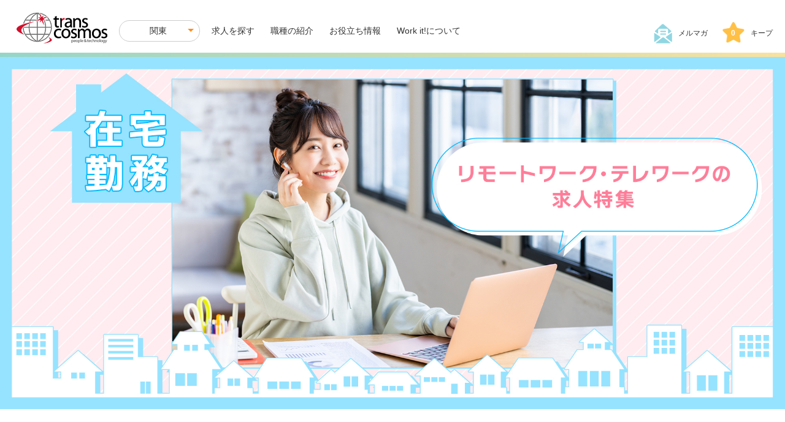

--- FILE ---
content_type: text/html; charset=UTF-8
request_url: https://www.workit.jp/work_remotely/217386
body_size: 18423
content:
<!DOCTYPE html>
<html lang="ja" dir="ltr">
<head>
 <!-- Google Tag Manager -->
<script>(function(w,d,s,l,i){w[l]=w[l]||[];w[l].push({'gtm.start':
new Date().getTime(),event:'gtm.js'});var f=d.getElementsByTagName(s)[0],
j=d.createElement(s),dl=l!='dataLayer'?'&l='+l:'';j.async=true;j.src=
'https://www.googletagmanager.com/gtm.js?id='+i+dl;f.parentNode.insertBefore(j,f);
})(window,document,'script','dataLayer','GTM-WLZCP22');</script>
<!-- End Google Tag Manager -->
<!-- Google Tag Manager -->
<script>(function(w,d,s,l,i){w[l]=w[l]||[];w[l].push({'gtm.start':
new Date().getTime(),event:'gtm.js'});var f=d.getElementsByTagName(s)[0],
j=d.createElement(s),dl=l!='dataLayer'?'&l='+l:'';j.async=true;j.src=
'https://www.googletagmanager.com/gtm.js?id='+i+dl;f.parentNode.insertBefore(j,f);
})(window,document,'script','dataLayer','GTM-NNJD79XP');</script>
<!-- End Google Tag Manager -->
<!-- Google Tag Manager -->
<script>(function(w,d,s,l,i){w[l]=w[l]||[];w[l].push({'gtm.start':
new Date().getTime(),event:'gtm.js'});var f=d.getElementsByTagName(s)[0],
j=d.createElement(s),dl=l!='dataLayer'?'&l='+l:'';j.async=true;j.src=
'https://www.googletagmanager.com/gtm.js?id='+i+dl;f.parentNode.insertBefore(j,f);
})(window,document,'script','dataLayer','GTM-KJ8F7RKK');</script>
<!-- End Google Tag Manager -->
  <meta charset="utf-8" /><script type="text/javascript">(window.NREUM||(NREUM={})).init={ajax:{deny_list:["bam.nr-data.net"]},feature_flags:["soft_nav"]};(window.NREUM||(NREUM={})).loader_config={licenseKey:"NRJS-cda3aedbdba9c3723c9",applicationID:"264948062",browserID:"385131506"};;/*! For license information please see nr-loader-rum-1.308.0.min.js.LICENSE.txt */
(()=>{var e,t,r={163:(e,t,r)=>{"use strict";r.d(t,{j:()=>E});var n=r(384),i=r(1741);var a=r(2555);r(860).K7.genericEvents;const s="experimental.resources",o="register",c=e=>{if(!e||"string"!=typeof e)return!1;try{document.createDocumentFragment().querySelector(e)}catch{return!1}return!0};var d=r(2614),u=r(944),l=r(8122);const f="[data-nr-mask]",g=e=>(0,l.a)(e,(()=>{const e={feature_flags:[],experimental:{allow_registered_children:!1,resources:!1},mask_selector:"*",block_selector:"[data-nr-block]",mask_input_options:{color:!1,date:!1,"datetime-local":!1,email:!1,month:!1,number:!1,range:!1,search:!1,tel:!1,text:!1,time:!1,url:!1,week:!1,textarea:!1,select:!1,password:!0}};return{ajax:{deny_list:void 0,block_internal:!0,enabled:!0,autoStart:!0},api:{get allow_registered_children(){return e.feature_flags.includes(o)||e.experimental.allow_registered_children},set allow_registered_children(t){e.experimental.allow_registered_children=t},duplicate_registered_data:!1},browser_consent_mode:{enabled:!1},distributed_tracing:{enabled:void 0,exclude_newrelic_header:void 0,cors_use_newrelic_header:void 0,cors_use_tracecontext_headers:void 0,allowed_origins:void 0},get feature_flags(){return e.feature_flags},set feature_flags(t){e.feature_flags=t},generic_events:{enabled:!0,autoStart:!0},harvest:{interval:30},jserrors:{enabled:!0,autoStart:!0},logging:{enabled:!0,autoStart:!0},metrics:{enabled:!0,autoStart:!0},obfuscate:void 0,page_action:{enabled:!0},page_view_event:{enabled:!0,autoStart:!0},page_view_timing:{enabled:!0,autoStart:!0},performance:{capture_marks:!1,capture_measures:!1,capture_detail:!0,resources:{get enabled(){return e.feature_flags.includes(s)||e.experimental.resources},set enabled(t){e.experimental.resources=t},asset_types:[],first_party_domains:[],ignore_newrelic:!0}},privacy:{cookies_enabled:!0},proxy:{assets:void 0,beacon:void 0},session:{expiresMs:d.wk,inactiveMs:d.BB},session_replay:{autoStart:!0,enabled:!1,preload:!1,sampling_rate:10,error_sampling_rate:100,collect_fonts:!1,inline_images:!1,fix_stylesheets:!0,mask_all_inputs:!0,get mask_text_selector(){return e.mask_selector},set mask_text_selector(t){c(t)?e.mask_selector="".concat(t,",").concat(f):""===t||null===t?e.mask_selector=f:(0,u.R)(5,t)},get block_class(){return"nr-block"},get ignore_class(){return"nr-ignore"},get mask_text_class(){return"nr-mask"},get block_selector(){return e.block_selector},set block_selector(t){c(t)?e.block_selector+=",".concat(t):""!==t&&(0,u.R)(6,t)},get mask_input_options(){return e.mask_input_options},set mask_input_options(t){t&&"object"==typeof t?e.mask_input_options={...t,password:!0}:(0,u.R)(7,t)}},session_trace:{enabled:!0,autoStart:!0},soft_navigations:{enabled:!0,autoStart:!0},spa:{enabled:!0,autoStart:!0},ssl:void 0,user_actions:{enabled:!0,elementAttributes:["id","className","tagName","type"]}}})());var p=r(6154),m=r(9324);let h=0;const v={buildEnv:m.F3,distMethod:m.Xs,version:m.xv,originTime:p.WN},b={consented:!1},y={appMetadata:{},get consented(){return this.session?.state?.consent||b.consented},set consented(e){b.consented=e},customTransaction:void 0,denyList:void 0,disabled:!1,harvester:void 0,isolatedBacklog:!1,isRecording:!1,loaderType:void 0,maxBytes:3e4,obfuscator:void 0,onerror:void 0,ptid:void 0,releaseIds:{},session:void 0,timeKeeper:void 0,registeredEntities:[],jsAttributesMetadata:{bytes:0},get harvestCount(){return++h}},_=e=>{const t=(0,l.a)(e,y),r=Object.keys(v).reduce((e,t)=>(e[t]={value:v[t],writable:!1,configurable:!0,enumerable:!0},e),{});return Object.defineProperties(t,r)};var w=r(5701);const x=e=>{const t=e.startsWith("http");e+="/",r.p=t?e:"https://"+e};var R=r(7836),k=r(3241);const A={accountID:void 0,trustKey:void 0,agentID:void 0,licenseKey:void 0,applicationID:void 0,xpid:void 0},S=e=>(0,l.a)(e,A),T=new Set;function E(e,t={},r,s){let{init:o,info:c,loader_config:d,runtime:u={},exposed:l=!0}=t;if(!c){const e=(0,n.pV)();o=e.init,c=e.info,d=e.loader_config}e.init=g(o||{}),e.loader_config=S(d||{}),c.jsAttributes??={},p.bv&&(c.jsAttributes.isWorker=!0),e.info=(0,a.D)(c);const f=e.init,m=[c.beacon,c.errorBeacon];T.has(e.agentIdentifier)||(f.proxy.assets&&(x(f.proxy.assets),m.push(f.proxy.assets)),f.proxy.beacon&&m.push(f.proxy.beacon),e.beacons=[...m],function(e){const t=(0,n.pV)();Object.getOwnPropertyNames(i.W.prototype).forEach(r=>{const n=i.W.prototype[r];if("function"!=typeof n||"constructor"===n)return;let a=t[r];e[r]&&!1!==e.exposed&&"micro-agent"!==e.runtime?.loaderType&&(t[r]=(...t)=>{const n=e[r](...t);return a?a(...t):n})})}(e),(0,n.US)("activatedFeatures",w.B)),u.denyList=[...f.ajax.deny_list||[],...f.ajax.block_internal?m:[]],u.ptid=e.agentIdentifier,u.loaderType=r,e.runtime=_(u),T.has(e.agentIdentifier)||(e.ee=R.ee.get(e.agentIdentifier),e.exposed=l,(0,k.W)({agentIdentifier:e.agentIdentifier,drained:!!w.B?.[e.agentIdentifier],type:"lifecycle",name:"initialize",feature:void 0,data:e.config})),T.add(e.agentIdentifier)}},384:(e,t,r)=>{"use strict";r.d(t,{NT:()=>s,US:()=>u,Zm:()=>o,bQ:()=>d,dV:()=>c,pV:()=>l});var n=r(6154),i=r(1863),a=r(1910);const s={beacon:"bam.nr-data.net",errorBeacon:"bam.nr-data.net"};function o(){return n.gm.NREUM||(n.gm.NREUM={}),void 0===n.gm.newrelic&&(n.gm.newrelic=n.gm.NREUM),n.gm.NREUM}function c(){let e=o();return e.o||(e.o={ST:n.gm.setTimeout,SI:n.gm.setImmediate||n.gm.setInterval,CT:n.gm.clearTimeout,XHR:n.gm.XMLHttpRequest,REQ:n.gm.Request,EV:n.gm.Event,PR:n.gm.Promise,MO:n.gm.MutationObserver,FETCH:n.gm.fetch,WS:n.gm.WebSocket},(0,a.i)(...Object.values(e.o))),e}function d(e,t){let r=o();r.initializedAgents??={},t.initializedAt={ms:(0,i.t)(),date:new Date},r.initializedAgents[e]=t}function u(e,t){o()[e]=t}function l(){return function(){let e=o();const t=e.info||{};e.info={beacon:s.beacon,errorBeacon:s.errorBeacon,...t}}(),function(){let e=o();const t=e.init||{};e.init={...t}}(),c(),function(){let e=o();const t=e.loader_config||{};e.loader_config={...t}}(),o()}},782:(e,t,r)=>{"use strict";r.d(t,{T:()=>n});const n=r(860).K7.pageViewTiming},860:(e,t,r)=>{"use strict";r.d(t,{$J:()=>u,K7:()=>c,P3:()=>d,XX:()=>i,Yy:()=>o,df:()=>a,qY:()=>n,v4:()=>s});const n="events",i="jserrors",a="browser/blobs",s="rum",o="browser/logs",c={ajax:"ajax",genericEvents:"generic_events",jserrors:i,logging:"logging",metrics:"metrics",pageAction:"page_action",pageViewEvent:"page_view_event",pageViewTiming:"page_view_timing",sessionReplay:"session_replay",sessionTrace:"session_trace",softNav:"soft_navigations",spa:"spa"},d={[c.pageViewEvent]:1,[c.pageViewTiming]:2,[c.metrics]:3,[c.jserrors]:4,[c.spa]:5,[c.ajax]:6,[c.sessionTrace]:7,[c.softNav]:8,[c.sessionReplay]:9,[c.logging]:10,[c.genericEvents]:11},u={[c.pageViewEvent]:s,[c.pageViewTiming]:n,[c.ajax]:n,[c.spa]:n,[c.softNav]:n,[c.metrics]:i,[c.jserrors]:i,[c.sessionTrace]:a,[c.sessionReplay]:a,[c.logging]:o,[c.genericEvents]:"ins"}},944:(e,t,r)=>{"use strict";r.d(t,{R:()=>i});var n=r(3241);function i(e,t){"function"==typeof console.debug&&(console.debug("New Relic Warning: https://github.com/newrelic/newrelic-browser-agent/blob/main/docs/warning-codes.md#".concat(e),t),(0,n.W)({agentIdentifier:null,drained:null,type:"data",name:"warn",feature:"warn",data:{code:e,secondary:t}}))}},1687:(e,t,r)=>{"use strict";r.d(t,{Ak:()=>d,Ze:()=>f,x3:()=>u});var n=r(3241),i=r(7836),a=r(3606),s=r(860),o=r(2646);const c={};function d(e,t){const r={staged:!1,priority:s.P3[t]||0};l(e),c[e].get(t)||c[e].set(t,r)}function u(e,t){e&&c[e]&&(c[e].get(t)&&c[e].delete(t),p(e,t,!1),c[e].size&&g(e))}function l(e){if(!e)throw new Error("agentIdentifier required");c[e]||(c[e]=new Map)}function f(e="",t="feature",r=!1){if(l(e),!e||!c[e].get(t)||r)return p(e,t);c[e].get(t).staged=!0,g(e)}function g(e){const t=Array.from(c[e]);t.every(([e,t])=>t.staged)&&(t.sort((e,t)=>e[1].priority-t[1].priority),t.forEach(([t])=>{c[e].delete(t),p(e,t)}))}function p(e,t,r=!0){const s=e?i.ee.get(e):i.ee,c=a.i.handlers;if(!s.aborted&&s.backlog&&c){if((0,n.W)({agentIdentifier:e,type:"lifecycle",name:"drain",feature:t}),r){const e=s.backlog[t],r=c[t];if(r){for(let t=0;e&&t<e.length;++t)m(e[t],r);Object.entries(r).forEach(([e,t])=>{Object.values(t||{}).forEach(t=>{t[0]?.on&&t[0]?.context()instanceof o.y&&t[0].on(e,t[1])})})}}s.isolatedBacklog||delete c[t],s.backlog[t]=null,s.emit("drain-"+t,[])}}function m(e,t){var r=e[1];Object.values(t[r]||{}).forEach(t=>{var r=e[0];if(t[0]===r){var n=t[1],i=e[3],a=e[2];n.apply(i,a)}})}},1738:(e,t,r)=>{"use strict";r.d(t,{U:()=>g,Y:()=>f});var n=r(3241),i=r(9908),a=r(1863),s=r(944),o=r(5701),c=r(3969),d=r(8362),u=r(860),l=r(4261);function f(e,t,r,a){const f=a||r;!f||f[e]&&f[e]!==d.d.prototype[e]||(f[e]=function(){(0,i.p)(c.xV,["API/"+e+"/called"],void 0,u.K7.metrics,r.ee),(0,n.W)({agentIdentifier:r.agentIdentifier,drained:!!o.B?.[r.agentIdentifier],type:"data",name:"api",feature:l.Pl+e,data:{}});try{return t.apply(this,arguments)}catch(e){(0,s.R)(23,e)}})}function g(e,t,r,n,s){const o=e.info;null===r?delete o.jsAttributes[t]:o.jsAttributes[t]=r,(s||null===r)&&(0,i.p)(l.Pl+n,[(0,a.t)(),t,r],void 0,"session",e.ee)}},1741:(e,t,r)=>{"use strict";r.d(t,{W:()=>a});var n=r(944),i=r(4261);class a{#e(e,...t){if(this[e]!==a.prototype[e])return this[e](...t);(0,n.R)(35,e)}addPageAction(e,t){return this.#e(i.hG,e,t)}register(e){return this.#e(i.eY,e)}recordCustomEvent(e,t){return this.#e(i.fF,e,t)}setPageViewName(e,t){return this.#e(i.Fw,e,t)}setCustomAttribute(e,t,r){return this.#e(i.cD,e,t,r)}noticeError(e,t){return this.#e(i.o5,e,t)}setUserId(e,t=!1){return this.#e(i.Dl,e,t)}setApplicationVersion(e){return this.#e(i.nb,e)}setErrorHandler(e){return this.#e(i.bt,e)}addRelease(e,t){return this.#e(i.k6,e,t)}log(e,t){return this.#e(i.$9,e,t)}start(){return this.#e(i.d3)}finished(e){return this.#e(i.BL,e)}recordReplay(){return this.#e(i.CH)}pauseReplay(){return this.#e(i.Tb)}addToTrace(e){return this.#e(i.U2,e)}setCurrentRouteName(e){return this.#e(i.PA,e)}interaction(e){return this.#e(i.dT,e)}wrapLogger(e,t,r){return this.#e(i.Wb,e,t,r)}measure(e,t){return this.#e(i.V1,e,t)}consent(e){return this.#e(i.Pv,e)}}},1863:(e,t,r)=>{"use strict";function n(){return Math.floor(performance.now())}r.d(t,{t:()=>n})},1910:(e,t,r)=>{"use strict";r.d(t,{i:()=>a});var n=r(944);const i=new Map;function a(...e){return e.every(e=>{if(i.has(e))return i.get(e);const t="function"==typeof e?e.toString():"",r=t.includes("[native code]"),a=t.includes("nrWrapper");return r||a||(0,n.R)(64,e?.name||t),i.set(e,r),r})}},2555:(e,t,r)=>{"use strict";r.d(t,{D:()=>o,f:()=>s});var n=r(384),i=r(8122);const a={beacon:n.NT.beacon,errorBeacon:n.NT.errorBeacon,licenseKey:void 0,applicationID:void 0,sa:void 0,queueTime:void 0,applicationTime:void 0,ttGuid:void 0,user:void 0,account:void 0,product:void 0,extra:void 0,jsAttributes:{},userAttributes:void 0,atts:void 0,transactionName:void 0,tNamePlain:void 0};function s(e){try{return!!e.licenseKey&&!!e.errorBeacon&&!!e.applicationID}catch(e){return!1}}const o=e=>(0,i.a)(e,a)},2614:(e,t,r)=>{"use strict";r.d(t,{BB:()=>s,H3:()=>n,g:()=>d,iL:()=>c,tS:()=>o,uh:()=>i,wk:()=>a});const n="NRBA",i="SESSION",a=144e5,s=18e5,o={STARTED:"session-started",PAUSE:"session-pause",RESET:"session-reset",RESUME:"session-resume",UPDATE:"session-update"},c={SAME_TAB:"same-tab",CROSS_TAB:"cross-tab"},d={OFF:0,FULL:1,ERROR:2}},2646:(e,t,r)=>{"use strict";r.d(t,{y:()=>n});class n{constructor(e){this.contextId=e}}},2843:(e,t,r)=>{"use strict";r.d(t,{G:()=>a,u:()=>i});var n=r(3878);function i(e,t=!1,r,i){(0,n.DD)("visibilitychange",function(){if(t)return void("hidden"===document.visibilityState&&e());e(document.visibilityState)},r,i)}function a(e,t,r){(0,n.sp)("pagehide",e,t,r)}},3241:(e,t,r)=>{"use strict";r.d(t,{W:()=>a});var n=r(6154);const i="newrelic";function a(e={}){try{n.gm.dispatchEvent(new CustomEvent(i,{detail:e}))}catch(e){}}},3606:(e,t,r)=>{"use strict";r.d(t,{i:()=>a});var n=r(9908);a.on=s;var i=a.handlers={};function a(e,t,r,a){s(a||n.d,i,e,t,r)}function s(e,t,r,i,a){a||(a="feature"),e||(e=n.d);var s=t[a]=t[a]||{};(s[r]=s[r]||[]).push([e,i])}},3878:(e,t,r)=>{"use strict";function n(e,t){return{capture:e,passive:!1,signal:t}}function i(e,t,r=!1,i){window.addEventListener(e,t,n(r,i))}function a(e,t,r=!1,i){document.addEventListener(e,t,n(r,i))}r.d(t,{DD:()=>a,jT:()=>n,sp:()=>i})},3969:(e,t,r)=>{"use strict";r.d(t,{TZ:()=>n,XG:()=>o,rs:()=>i,xV:()=>s,z_:()=>a});const n=r(860).K7.metrics,i="sm",a="cm",s="storeSupportabilityMetrics",o="storeEventMetrics"},4234:(e,t,r)=>{"use strict";r.d(t,{W:()=>a});var n=r(7836),i=r(1687);class a{constructor(e,t){this.agentIdentifier=e,this.ee=n.ee.get(e),this.featureName=t,this.blocked=!1}deregisterDrain(){(0,i.x3)(this.agentIdentifier,this.featureName)}}},4261:(e,t,r)=>{"use strict";r.d(t,{$9:()=>d,BL:()=>o,CH:()=>g,Dl:()=>_,Fw:()=>y,PA:()=>h,Pl:()=>n,Pv:()=>k,Tb:()=>l,U2:()=>a,V1:()=>R,Wb:()=>x,bt:()=>b,cD:()=>v,d3:()=>w,dT:()=>c,eY:()=>p,fF:()=>f,hG:()=>i,k6:()=>s,nb:()=>m,o5:()=>u});const n="api-",i="addPageAction",a="addToTrace",s="addRelease",o="finished",c="interaction",d="log",u="noticeError",l="pauseReplay",f="recordCustomEvent",g="recordReplay",p="register",m="setApplicationVersion",h="setCurrentRouteName",v="setCustomAttribute",b="setErrorHandler",y="setPageViewName",_="setUserId",w="start",x="wrapLogger",R="measure",k="consent"},5289:(e,t,r)=>{"use strict";r.d(t,{GG:()=>s,Qr:()=>c,sB:()=>o});var n=r(3878),i=r(6389);function a(){return"undefined"==typeof document||"complete"===document.readyState}function s(e,t){if(a())return e();const r=(0,i.J)(e),s=setInterval(()=>{a()&&(clearInterval(s),r())},500);(0,n.sp)("load",r,t)}function o(e){if(a())return e();(0,n.DD)("DOMContentLoaded",e)}function c(e){if(a())return e();(0,n.sp)("popstate",e)}},5607:(e,t,r)=>{"use strict";r.d(t,{W:()=>n});const n=(0,r(9566).bz)()},5701:(e,t,r)=>{"use strict";r.d(t,{B:()=>a,t:()=>s});var n=r(3241);const i=new Set,a={};function s(e,t){const r=t.agentIdentifier;a[r]??={},e&&"object"==typeof e&&(i.has(r)||(t.ee.emit("rumresp",[e]),a[r]=e,i.add(r),(0,n.W)({agentIdentifier:r,loaded:!0,drained:!0,type:"lifecycle",name:"load",feature:void 0,data:e})))}},6154:(e,t,r)=>{"use strict";r.d(t,{OF:()=>c,RI:()=>i,WN:()=>u,bv:()=>a,eN:()=>l,gm:()=>s,mw:()=>o,sb:()=>d});var n=r(1863);const i="undefined"!=typeof window&&!!window.document,a="undefined"!=typeof WorkerGlobalScope&&("undefined"!=typeof self&&self instanceof WorkerGlobalScope&&self.navigator instanceof WorkerNavigator||"undefined"!=typeof globalThis&&globalThis instanceof WorkerGlobalScope&&globalThis.navigator instanceof WorkerNavigator),s=i?window:"undefined"!=typeof WorkerGlobalScope&&("undefined"!=typeof self&&self instanceof WorkerGlobalScope&&self||"undefined"!=typeof globalThis&&globalThis instanceof WorkerGlobalScope&&globalThis),o=Boolean("hidden"===s?.document?.visibilityState),c=/iPad|iPhone|iPod/.test(s.navigator?.userAgent),d=c&&"undefined"==typeof SharedWorker,u=((()=>{const e=s.navigator?.userAgent?.match(/Firefox[/\s](\d+\.\d+)/);Array.isArray(e)&&e.length>=2&&e[1]})(),Date.now()-(0,n.t)()),l=()=>"undefined"!=typeof PerformanceNavigationTiming&&s?.performance?.getEntriesByType("navigation")?.[0]?.responseStart},6389:(e,t,r)=>{"use strict";function n(e,t=500,r={}){const n=r?.leading||!1;let i;return(...r)=>{n&&void 0===i&&(e.apply(this,r),i=setTimeout(()=>{i=clearTimeout(i)},t)),n||(clearTimeout(i),i=setTimeout(()=>{e.apply(this,r)},t))}}function i(e){let t=!1;return(...r)=>{t||(t=!0,e.apply(this,r))}}r.d(t,{J:()=>i,s:()=>n})},6630:(e,t,r)=>{"use strict";r.d(t,{T:()=>n});const n=r(860).K7.pageViewEvent},7699:(e,t,r)=>{"use strict";r.d(t,{It:()=>a,KC:()=>o,No:()=>i,qh:()=>s});var n=r(860);const i=16e3,a=1e6,s="SESSION_ERROR",o={[n.K7.logging]:!0,[n.K7.genericEvents]:!1,[n.K7.jserrors]:!1,[n.K7.ajax]:!1}},7836:(e,t,r)=>{"use strict";r.d(t,{P:()=>o,ee:()=>c});var n=r(384),i=r(8990),a=r(2646),s=r(5607);const o="nr@context:".concat(s.W),c=function e(t,r){var n={},s={},u={},l=!1;try{l=16===r.length&&d.initializedAgents?.[r]?.runtime.isolatedBacklog}catch(e){}var f={on:p,addEventListener:p,removeEventListener:function(e,t){var r=n[e];if(!r)return;for(var i=0;i<r.length;i++)r[i]===t&&r.splice(i,1)},emit:function(e,r,n,i,a){!1!==a&&(a=!0);if(c.aborted&&!i)return;t&&a&&t.emit(e,r,n);var o=g(n);m(e).forEach(e=>{e.apply(o,r)});var d=v()[s[e]];d&&d.push([f,e,r,o]);return o},get:h,listeners:m,context:g,buffer:function(e,t){const r=v();if(t=t||"feature",f.aborted)return;Object.entries(e||{}).forEach(([e,n])=>{s[n]=t,t in r||(r[t]=[])})},abort:function(){f._aborted=!0,Object.keys(f.backlog).forEach(e=>{delete f.backlog[e]})},isBuffering:function(e){return!!v()[s[e]]},debugId:r,backlog:l?{}:t&&"object"==typeof t.backlog?t.backlog:{},isolatedBacklog:l};return Object.defineProperty(f,"aborted",{get:()=>{let e=f._aborted||!1;return e||(t&&(e=t.aborted),e)}}),f;function g(e){return e&&e instanceof a.y?e:e?(0,i.I)(e,o,()=>new a.y(o)):new a.y(o)}function p(e,t){n[e]=m(e).concat(t)}function m(e){return n[e]||[]}function h(t){return u[t]=u[t]||e(f,t)}function v(){return f.backlog}}(void 0,"globalEE"),d=(0,n.Zm)();d.ee||(d.ee=c)},8122:(e,t,r)=>{"use strict";r.d(t,{a:()=>i});var n=r(944);function i(e,t){try{if(!e||"object"!=typeof e)return(0,n.R)(3);if(!t||"object"!=typeof t)return(0,n.R)(4);const r=Object.create(Object.getPrototypeOf(t),Object.getOwnPropertyDescriptors(t)),a=0===Object.keys(r).length?e:r;for(let s in a)if(void 0!==e[s])try{if(null===e[s]){r[s]=null;continue}Array.isArray(e[s])&&Array.isArray(t[s])?r[s]=Array.from(new Set([...e[s],...t[s]])):"object"==typeof e[s]&&"object"==typeof t[s]?r[s]=i(e[s],t[s]):r[s]=e[s]}catch(e){r[s]||(0,n.R)(1,e)}return r}catch(e){(0,n.R)(2,e)}}},8362:(e,t,r)=>{"use strict";r.d(t,{d:()=>a});var n=r(9566),i=r(1741);class a extends i.W{agentIdentifier=(0,n.LA)(16)}},8374:(e,t,r)=>{r.nc=(()=>{try{return document?.currentScript?.nonce}catch(e){}return""})()},8990:(e,t,r)=>{"use strict";r.d(t,{I:()=>i});var n=Object.prototype.hasOwnProperty;function i(e,t,r){if(n.call(e,t))return e[t];var i=r();if(Object.defineProperty&&Object.keys)try{return Object.defineProperty(e,t,{value:i,writable:!0,enumerable:!1}),i}catch(e){}return e[t]=i,i}},9324:(e,t,r)=>{"use strict";r.d(t,{F3:()=>i,Xs:()=>a,xv:()=>n});const n="1.308.0",i="PROD",a="CDN"},9566:(e,t,r)=>{"use strict";r.d(t,{LA:()=>o,bz:()=>s});var n=r(6154);const i="xxxxxxxx-xxxx-4xxx-yxxx-xxxxxxxxxxxx";function a(e,t){return e?15&e[t]:16*Math.random()|0}function s(){const e=n.gm?.crypto||n.gm?.msCrypto;let t,r=0;return e&&e.getRandomValues&&(t=e.getRandomValues(new Uint8Array(30))),i.split("").map(e=>"x"===e?a(t,r++).toString(16):"y"===e?(3&a()|8).toString(16):e).join("")}function o(e){const t=n.gm?.crypto||n.gm?.msCrypto;let r,i=0;t&&t.getRandomValues&&(r=t.getRandomValues(new Uint8Array(e)));const s=[];for(var o=0;o<e;o++)s.push(a(r,i++).toString(16));return s.join("")}},9908:(e,t,r)=>{"use strict";r.d(t,{d:()=>n,p:()=>i});var n=r(7836).ee.get("handle");function i(e,t,r,i,a){a?(a.buffer([e],i),a.emit(e,t,r)):(n.buffer([e],i),n.emit(e,t,r))}}},n={};function i(e){var t=n[e];if(void 0!==t)return t.exports;var a=n[e]={exports:{}};return r[e](a,a.exports,i),a.exports}i.m=r,i.d=(e,t)=>{for(var r in t)i.o(t,r)&&!i.o(e,r)&&Object.defineProperty(e,r,{enumerable:!0,get:t[r]})},i.f={},i.e=e=>Promise.all(Object.keys(i.f).reduce((t,r)=>(i.f[r](e,t),t),[])),i.u=e=>"nr-rum-1.308.0.min.js",i.o=(e,t)=>Object.prototype.hasOwnProperty.call(e,t),e={},t="NRBA-1.308.0.PROD:",i.l=(r,n,a,s)=>{if(e[r])e[r].push(n);else{var o,c;if(void 0!==a)for(var d=document.getElementsByTagName("script"),u=0;u<d.length;u++){var l=d[u];if(l.getAttribute("src")==r||l.getAttribute("data-webpack")==t+a){o=l;break}}if(!o){c=!0;var f={296:"sha512-+MIMDsOcckGXa1EdWHqFNv7P+JUkd5kQwCBr3KE6uCvnsBNUrdSt4a/3/L4j4TxtnaMNjHpza2/erNQbpacJQA=="};(o=document.createElement("script")).charset="utf-8",i.nc&&o.setAttribute("nonce",i.nc),o.setAttribute("data-webpack",t+a),o.src=r,0!==o.src.indexOf(window.location.origin+"/")&&(o.crossOrigin="anonymous"),f[s]&&(o.integrity=f[s])}e[r]=[n];var g=(t,n)=>{o.onerror=o.onload=null,clearTimeout(p);var i=e[r];if(delete e[r],o.parentNode&&o.parentNode.removeChild(o),i&&i.forEach(e=>e(n)),t)return t(n)},p=setTimeout(g.bind(null,void 0,{type:"timeout",target:o}),12e4);o.onerror=g.bind(null,o.onerror),o.onload=g.bind(null,o.onload),c&&document.head.appendChild(o)}},i.r=e=>{"undefined"!=typeof Symbol&&Symbol.toStringTag&&Object.defineProperty(e,Symbol.toStringTag,{value:"Module"}),Object.defineProperty(e,"__esModule",{value:!0})},i.p="https://js-agent.newrelic.com/",(()=>{var e={374:0,840:0};i.f.j=(t,r)=>{var n=i.o(e,t)?e[t]:void 0;if(0!==n)if(n)r.push(n[2]);else{var a=new Promise((r,i)=>n=e[t]=[r,i]);r.push(n[2]=a);var s=i.p+i.u(t),o=new Error;i.l(s,r=>{if(i.o(e,t)&&(0!==(n=e[t])&&(e[t]=void 0),n)){var a=r&&("load"===r.type?"missing":r.type),s=r&&r.target&&r.target.src;o.message="Loading chunk "+t+" failed: ("+a+": "+s+")",o.name="ChunkLoadError",o.type=a,o.request=s,n[1](o)}},"chunk-"+t,t)}};var t=(t,r)=>{var n,a,[s,o,c]=r,d=0;if(s.some(t=>0!==e[t])){for(n in o)i.o(o,n)&&(i.m[n]=o[n]);if(c)c(i)}for(t&&t(r);d<s.length;d++)a=s[d],i.o(e,a)&&e[a]&&e[a][0](),e[a]=0},r=self["webpackChunk:NRBA-1.308.0.PROD"]=self["webpackChunk:NRBA-1.308.0.PROD"]||[];r.forEach(t.bind(null,0)),r.push=t.bind(null,r.push.bind(r))})(),(()=>{"use strict";i(8374);var e=i(8362),t=i(860);const r=Object.values(t.K7);var n=i(163);var a=i(9908),s=i(1863),o=i(4261),c=i(1738);var d=i(1687),u=i(4234),l=i(5289),f=i(6154),g=i(944),p=i(384);const m=e=>f.RI&&!0===e?.privacy.cookies_enabled;function h(e){return!!(0,p.dV)().o.MO&&m(e)&&!0===e?.session_trace.enabled}var v=i(6389),b=i(7699);class y extends u.W{constructor(e,t){super(e.agentIdentifier,t),this.agentRef=e,this.abortHandler=void 0,this.featAggregate=void 0,this.loadedSuccessfully=void 0,this.onAggregateImported=new Promise(e=>{this.loadedSuccessfully=e}),this.deferred=Promise.resolve(),!1===e.init[this.featureName].autoStart?this.deferred=new Promise((t,r)=>{this.ee.on("manual-start-all",(0,v.J)(()=>{(0,d.Ak)(e.agentIdentifier,this.featureName),t()}))}):(0,d.Ak)(e.agentIdentifier,t)}importAggregator(e,t,r={}){if(this.featAggregate)return;const n=async()=>{let n;await this.deferred;try{if(m(e.init)){const{setupAgentSession:t}=await i.e(296).then(i.bind(i,3305));n=t(e)}}catch(e){(0,g.R)(20,e),this.ee.emit("internal-error",[e]),(0,a.p)(b.qh,[e],void 0,this.featureName,this.ee)}try{if(!this.#t(this.featureName,n,e.init))return(0,d.Ze)(this.agentIdentifier,this.featureName),void this.loadedSuccessfully(!1);const{Aggregate:i}=await t();this.featAggregate=new i(e,r),e.runtime.harvester.initializedAggregates.push(this.featAggregate),this.loadedSuccessfully(!0)}catch(e){(0,g.R)(34,e),this.abortHandler?.(),(0,d.Ze)(this.agentIdentifier,this.featureName,!0),this.loadedSuccessfully(!1),this.ee&&this.ee.abort()}};f.RI?(0,l.GG)(()=>n(),!0):n()}#t(e,r,n){if(this.blocked)return!1;switch(e){case t.K7.sessionReplay:return h(n)&&!!r;case t.K7.sessionTrace:return!!r;default:return!0}}}var _=i(6630),w=i(2614),x=i(3241);class R extends y{static featureName=_.T;constructor(e){var t;super(e,_.T),this.setupInspectionEvents(e.agentIdentifier),t=e,(0,c.Y)(o.Fw,function(e,r){"string"==typeof e&&("/"!==e.charAt(0)&&(e="/"+e),t.runtime.customTransaction=(r||"http://custom.transaction")+e,(0,a.p)(o.Pl+o.Fw,[(0,s.t)()],void 0,void 0,t.ee))},t),this.importAggregator(e,()=>i.e(296).then(i.bind(i,3943)))}setupInspectionEvents(e){const t=(t,r)=>{t&&(0,x.W)({agentIdentifier:e,timeStamp:t.timeStamp,loaded:"complete"===t.target.readyState,type:"window",name:r,data:t.target.location+""})};(0,l.sB)(e=>{t(e,"DOMContentLoaded")}),(0,l.GG)(e=>{t(e,"load")}),(0,l.Qr)(e=>{t(e,"navigate")}),this.ee.on(w.tS.UPDATE,(t,r)=>{(0,x.W)({agentIdentifier:e,type:"lifecycle",name:"session",data:r})})}}class k extends e.d{constructor(e){var t;(super(),f.gm)?(this.features={},(0,p.bQ)(this.agentIdentifier,this),this.desiredFeatures=new Set(e.features||[]),this.desiredFeatures.add(R),(0,n.j)(this,e,e.loaderType||"agent"),t=this,(0,c.Y)(o.cD,function(e,r,n=!1){if("string"==typeof e){if(["string","number","boolean"].includes(typeof r)||null===r)return(0,c.U)(t,e,r,o.cD,n);(0,g.R)(40,typeof r)}else(0,g.R)(39,typeof e)},t),function(e){(0,c.Y)(o.Dl,function(t,r=!1){if("string"!=typeof t&&null!==t)return void(0,g.R)(41,typeof t);const n=e.info.jsAttributes["enduser.id"];r&&null!=n&&n!==t?(0,a.p)(o.Pl+"setUserIdAndResetSession",[t],void 0,"session",e.ee):(0,c.U)(e,"enduser.id",t,o.Dl,!0)},e)}(this),function(e){(0,c.Y)(o.nb,function(t){if("string"==typeof t||null===t)return(0,c.U)(e,"application.version",t,o.nb,!1);(0,g.R)(42,typeof t)},e)}(this),function(e){(0,c.Y)(o.d3,function(){e.ee.emit("manual-start-all")},e)}(this),function(e){(0,c.Y)(o.Pv,function(t=!0){if("boolean"==typeof t){if((0,a.p)(o.Pl+o.Pv,[t],void 0,"session",e.ee),e.runtime.consented=t,t){const t=e.features.page_view_event;t.onAggregateImported.then(e=>{const r=t.featAggregate;e&&!r.sentRum&&r.sendRum()})}}else(0,g.R)(65,typeof t)},e)}(this),this.run()):(0,g.R)(21)}get config(){return{info:this.info,init:this.init,loader_config:this.loader_config,runtime:this.runtime}}get api(){return this}run(){try{const e=function(e){const t={};return r.forEach(r=>{t[r]=!!e[r]?.enabled}),t}(this.init),n=[...this.desiredFeatures];n.sort((e,r)=>t.P3[e.featureName]-t.P3[r.featureName]),n.forEach(r=>{if(!e[r.featureName]&&r.featureName!==t.K7.pageViewEvent)return;if(r.featureName===t.K7.spa)return void(0,g.R)(67);const n=function(e){switch(e){case t.K7.ajax:return[t.K7.jserrors];case t.K7.sessionTrace:return[t.K7.ajax,t.K7.pageViewEvent];case t.K7.sessionReplay:return[t.K7.sessionTrace];case t.K7.pageViewTiming:return[t.K7.pageViewEvent];default:return[]}}(r.featureName).filter(e=>!(e in this.features));n.length>0&&(0,g.R)(36,{targetFeature:r.featureName,missingDependencies:n}),this.features[r.featureName]=new r(this)})}catch(e){(0,g.R)(22,e);for(const e in this.features)this.features[e].abortHandler?.();const t=(0,p.Zm)();delete t.initializedAgents[this.agentIdentifier]?.features,delete this.sharedAggregator;return t.ee.get(this.agentIdentifier).abort(),!1}}}var A=i(2843),S=i(782);class T extends y{static featureName=S.T;constructor(e){super(e,S.T),f.RI&&((0,A.u)(()=>(0,a.p)("docHidden",[(0,s.t)()],void 0,S.T,this.ee),!0),(0,A.G)(()=>(0,a.p)("winPagehide",[(0,s.t)()],void 0,S.T,this.ee)),this.importAggregator(e,()=>i.e(296).then(i.bind(i,2117))))}}var E=i(3969);class I extends y{static featureName=E.TZ;constructor(e){super(e,E.TZ),f.RI&&document.addEventListener("securitypolicyviolation",e=>{(0,a.p)(E.xV,["Generic/CSPViolation/Detected"],void 0,this.featureName,this.ee)}),this.importAggregator(e,()=>i.e(296).then(i.bind(i,9623)))}}new k({features:[R,T,I],loaderType:"lite"})})()})();</script>
<meta name="description" content="トランスコスモスの在宅勤務のお仕事情報はここからチェック！トランスコスモスはお仕事を紹介する求人サイトWork it!を運営しています。お仕事情報、求人情報満載のWork it!でご希望のお仕事が見つかる！" />
<meta name="keywords" content="トランスコスモス,Work it!,事務,コールセンター,契約社員,正社員,お仕事,在宅勤務,リモートワーク,テレワーク" />
<link rel="canonical" href="https://www.workit.jp/work_remotely/217386/" />
<meta name="MobileOptimized" content="width" />
<meta name="HandheldFriendly" content="true" />
<meta name="viewport" content="width=device-width, initial-scale=1, maximum-scale=1,user-scalable=no" />
<meta name="API_FAVORITE_ADD" content="/api/favorite/add" />
<meta name="API_FAVORITE_REMOVE" content="/api/favorite/remove" />
<meta name="API_FAVORITE_LIST" content="/api/favorite/list" />
<meta name="API_COLUMN_STAT" content="/api/column/stat" />
<link rel="icon" href="/themes/custom/workit/favicon.ico" type="image/vnd.microsoft.icon" />
</head-placeholder>
    <title>在宅特集｜トランスコスモスの求人情報なら work it!  | Work it!</title>
  <link rel="stylesheet" media="all" href="/core/modules/system/css/components/align.module.css?t93odc" />
<link rel="stylesheet" media="all" href="/core/modules/system/css/components/fieldgroup.module.css?t93odc" />
<link rel="stylesheet" media="all" href="/core/modules/system/css/components/container-inline.module.css?t93odc" />
<link rel="stylesheet" media="all" href="/core/modules/system/css/components/clearfix.module.css?t93odc" />
<link rel="stylesheet" media="all" href="/core/modules/system/css/components/details.module.css?t93odc" />
<link rel="stylesheet" media="all" href="/core/modules/system/css/components/hidden.module.css?t93odc" />
<link rel="stylesheet" media="all" href="/core/modules/system/css/components/item-list.module.css?t93odc" />
<link rel="stylesheet" media="all" href="/core/modules/system/css/components/js.module.css?t93odc" />
<link rel="stylesheet" media="all" href="/core/modules/system/css/components/nowrap.module.css?t93odc" />
<link rel="stylesheet" media="all" href="/core/modules/system/css/components/position-container.module.css?t93odc" />
<link rel="stylesheet" media="all" href="/core/modules/system/css/components/reset-appearance.module.css?t93odc" />
<link rel="stylesheet" media="all" href="/core/modules/system/css/components/resize.module.css?t93odc" />
<link rel="stylesheet" media="all" href="/core/modules/system/css/components/system-status-counter.css?t93odc" />
<link rel="stylesheet" media="all" href="/core/modules/system/css/components/system-status-report-counters.css?t93odc" />
<link rel="stylesheet" media="all" href="/core/modules/system/css/components/system-status-report-general-info.css?t93odc" />
<link rel="stylesheet" media="all" href="/core/modules/system/css/components/tablesort.module.css?t93odc" />
<link rel="stylesheet" media="all" href="/core/misc/components/progress.module.css?t93odc" />
<link rel="stylesheet" media="all" href="/core/misc/components/ajax-progress.module.css?t93odc" />
<link rel="stylesheet" media="all" href="/modules/contrib/cacheflush/css/cacheflush.menu.css?t93odc" />
<link rel="stylesheet" media="all" href="/modules/custom/common_menu/css/toolbar.css?t93odc" />
<link rel="stylesheet" media="all" href="/libraries/jquery-confirm/dist/jquery-confirm.min.css?t93odc" />
<link rel="stylesheet" media="all" href="/modules/contrib/ps_adhesion/assets/css/style.css?t93odc" />
<link rel="stylesheet" media="all" href="/themes/custom/workit/original/_shared/common/css/base.css?t93odc" />
<link rel="stylesheet" media="all" href="/themes/custom/workit/original/_shared/common/css/layout.css?t93odc" />
<link rel="stylesheet" media="all" href="/themes/custom/workit/original/_shared/common/css/style.css?t93odc" />
<link rel="stylesheet" media="all" href="/themes/custom/workit/custom/css/custom.css?t93odc" />
<link rel="stylesheet" media="all" href="/themes/custom/workit/custom/css/lp_template.css?t93odc" />
</css-placeholder>
  <script type="application/json" data-drupal-selector="drupal-settings-json">{"path":{"baseUrl":"\/","pathPrefix":"","currentPath":"node\/217386","currentPathIsAdmin":false,"isFront":false,"currentLanguage":"ja"},"pluralDelimiter":"\u0003","suppressDeprecationErrors":true,"ajaxPageState":{"libraries":"eJxtjEEOwyAMBD8E4UnIcRyBCpjaRhW_b-mhyaGHlUaa0SJgorMMTQF_uFVqwyGIzOcgmeFCh1wrt7iKYMxlB3FdIxyJNHMLN97UZqFlkYXii-UBwqMd4cJ4sqxVp1ONathByS2fLVqiSt_YZ_Ol-w5i-t-KMXwO5A0kaVMN","theme":"workit_theme","theme_token":null},"ajaxTrustedUrl":[],"carryquery":{"js":false,"keys":["utm_source"]},"subdomain":".workit.jp","search_url":"\/search_expand\/ajax\/get-search-result","areas":{"id":"#js-header-content","item":".area-item","result":".search-result","init_modal":"","area_cookie":"workit_area","is_frontend":false,"cookies_name":"workit_area","default_area":{"name":"\u95a2\u6771","id":54}},"top_search":[],"config_carry_query":["utm_source"],"ajax":[],"user":{"uid":0,"permissionsHash":"736c5ac943d320396200407e810f9428c677cd520a24b754cc89192738cd5fd6"}}</script>
<script src="/themes/custom/workit/original/_shared/common/js/jquery-3.5.1.min.js?t93odc"></script>
<script src="/themes/custom/workit/original/_shared/common/js/jquery_plugin.js?t93odc"></script>
<script src="/themes/custom/workit/original/_shared/common/js/common.js?t93odc"></script>
<script src="/core/assets/vendor/jquery/jquery.min.js?v=3.7.1"></script>
<script src="/core/assets/vendor/once/once.min.js?v=1.0.1"></script>
<script src="/sites/default/files/languages/ja_OCT8YVgBHeFUASMPMe6HbSbN3NPHzvajbRikDmFB0rc.js?t93odc"></script>
<script src="/core/misc/drupalSettingsLoader.js?v=10.4.5"></script>
<script src="/core/misc/drupal.js?v=10.4.5"></script>
<script src="/core/misc/drupal.init.js?v=10.4.5"></script>
<script src="/core/misc/debounce.js?v=10.4.5"></script>
<script src="/core/assets/vendor/tabbable/index.umd.min.js?v=6.2.0"></script>
<script src="/core/assets/vendor/js-cookie/js.cookie.min.js?v=3.0.5"></script>
<script src="/core/misc/progress.js?v=10.4.5"></script>
<script src="/core/assets/vendor/loadjs/loadjs.min.js?v=4.3.0"></script>
<script src="/core/misc/announce.js?v=10.4.5"></script>
<script src="/core/misc/message.js?v=10.4.5"></script>
<script src="/core/misc/ajax.js?v=10.4.5"></script>
<script src="/themes/custom/workit/custom/js/workit.js?t93odc"></script>
<script src="/themes/custom/workit/custom/js/workit.node.js?t93odc"></script>
<script src="/themes/custom/workit/custom/js/custom_carry_query.js?t93odc"></script>
</js-placeholder>
</head>
<body class="newWindow path-node page-node-type-lp-parts">
<script src="https://tcipf-res.decsuite.com/workit@1.0/tags.js"></script>
<!-- Google Tag Manager (noscript) -->
<noscript><iframe src="https://www.googletagmanager.com/ns.html?id=GTM-WLZCP22"
height="0" width="0" style="display:none;visibility:hidden"></iframe></noscript>
<!-- End Google Tag Manager (noscript) -->
<!-- Google Tag Manager (noscript) -->
<noscript><iframe src="https://www.googletagmanager.com/ns.html?id=GTM-NNJD79XP"
height="0" width="0" style="display:none;visibility:hidden"></iframe></noscript>
<!-- End Google Tag Manager (noscript) -->
<!-- Google Tag Manager (noscript) -->
<noscript><iframe src="https://www.googletagmanager.com/ns.html?id=GTM-KJ8F7RKK"
height="0" width="0" style="display:none;visibility:hidden"></iframe></noscript>
<!-- End Google Tag Manager (noscript) -->
<div id="wrap">
  
    <div class="dialog-off-canvas-main-canvas" data-off-canvas-main-canvas>
    
        <header class="header header__default" id="ttv-box-area">
  <div class="header_inner">
    <div class="header_main">
      <div class="header_logo">
        <a href="/">
          <img src="/themes/custom/workit/original/_shared/common/images/_img_tcap_logo.png" alt="transcosmos people & technology" class="l-pc-only">
          <img src="/themes/custom/workit/original/_shared/common/images/img_tcap_logo.png" alt="transcosmos people & technology" class="l-sp-only">
        </a>
      </div>
      <div id="js-header-menu" class="header_menu-btn">
        <a href="javascript:void(0);"><img src="/themes/custom/workit/original/_shared/common/images/btn_header_open.png" alt="menu"></a>
      </div>
      <div class="header-region">
        <div class="header-region_btn"><a href="#js-header-content" class="modal-inline cboxElement" id="ttv-modal-inline">関東</a></div>
      </div>
      <div class="header_menu-area">
        <nav class="header_nav">
          
          
<div>
  <nav role="navigation" aria-labelledby="block-mainnavigation-menu" id="block-mainnavigation">
    <h2 class="visually-hidden" id="block-mainnavigation-menu">Main navigation</h2>
    <ul>
        <li>
          <a href="/search" data-drupal-link-system-path="search">求人を探す</a>
        </li>
        <li>
          <a href="/job_category" data-drupal-link-system-path="node/181">職種の紹介</a>
        </li>
        <li>
          <a href="/contents" data-drupal-link-system-path="node/653">お役立ち情報</a>
        </li>
        <li>
          <a href="/about" data-drupal-link-system-path="node/193">Work it!について</a>
        </li>
  </ul>
</nav>
</div>
        </nav>
      </div>
      <div class="header_entry l-pc-only">
        <ul class="header_icolist">
          <li class="header_icolist-item header_icolist-item__mail">
                        <a href="/mailmagazine/">メルマガ</a></li>
          <li class="header_icolist-item header_icolist-item__keep"><a href="/keep/"><span>0</span>キープ</a></li>
        </ul>
      </div>
    </div>
  </div>
  <div class="header-btn_box-area hamburger-top-block" style="padding-top: 16px;padding-bottom: 18px;margin-bottom: 0px;">
    <ul>
      <li class="header-btn header-btn__mail"><a href="/mailmagazine/"><span class="header-btn_inner-text">メルマガ登録</span></a></li>
      <li class="header-btn header-btn__keep"><a href="/keep/"><span class="header-btn_inner-text">とりあえずキープ</span><span class="header-btn__keep-num">0</span></a></li>
    </ul>
  </div>
</header>
<!-- ▼モーダル▼　-->
<div class="c-modal">
  <div id="js-header-content">
    <form action="" name="" method="post" autocomplete="off">
      <div class="frm-modal">
        <div class="c-modal_ttl-area">
          <h2 class="c-modal_ttl">見たい求人のエリアを選択してください</h2>
        </div>
        <div class="frm-modal-inner">
          <div class="frm-modal_box-area">
            <ul class="frm-modal-list frm-modal-list__col4-col2 frm-modal-list__btn-sm-sm">
                              <li>
                  <div class="frm-modal-btn">
                    <label class="js-modal-radio area-item is-check">関東
                      <input type="radio" name="" value="54" checked="checked">
                    </label>
                  </div>
                </li>
                              <li>
                  <div class="frm-modal-btn">
                    <label class="js-modal-radio area-item">関西
                      <input type="radio" name="" value="64" >
                    </label>
                  </div>
                </li>
                              <li>
                  <div class="frm-modal-btn">
                    <label class="js-modal-radio area-item">東海
                      <input type="radio" name="" value="63" >
                    </label>
                  </div>
                </li>
                              <li>
                  <div class="frm-modal-btn">
                    <label class="js-modal-radio area-item">北海道
                      <input type="radio" name="" value="52" >
                    </label>
                  </div>
                </li>
                              <li>
                  <div class="frm-modal-btn">
                    <label class="js-modal-radio area-item">東北
                      <input type="radio" name="" value="53" >
                    </label>
                  </div>
                </li>
                              <li>
                  <div class="frm-modal-btn">
                    <label class="js-modal-radio area-item">甲信越・北陸
                      <input type="radio" name="" value="62" >
                    </label>
                  </div>
                </li>
                              <li>
                  <div class="frm-modal-btn">
                    <label class="js-modal-radio area-item">中国・四国
                      <input type="radio" name="" value="138973" >
                    </label>
                  </div>
                </li>
                              <li>
                  <div class="frm-modal-btn">
                    <label class="js-modal-radio area-item">九州
                      <input type="radio" name="" value="65" >
                    </label>
                  </div>
                </li>
                              <li>
                  <div class="frm-modal-btn">
                    <label class="js-modal-radio area-item">沖縄
                      <input type="radio" name="" value="66" >
                    </label>
                  </div>
                </li>
                              <li>
                  <div class="frm-modal-btn">
                    <label class="js-modal-radio area-item">海外
                      <input type="radio" name="" value="68" >
                    </label>
                  </div>
                </li>
                          </ul>
          </div>
          <div class="frm-modal-result">
            <p class="frm-modal-result-text frm-modal-result-text__center">該当する求人：<span class="frm-modal-result-text__num search-result">194</span>件</p>
          </div>
          <div class="c-btn_box-area c-btn_box-area__type01">
            <ul>
              <li class="c-btn c-btn__primary-set">
                <a href="javascript:void(0);" class="js-check-fin"><span class="c-btn_inner-text">このエリアを設定</span></a>
              </li>
            </ul>
          </div>
        </div>
      </div>
    </form>
  </div>
</div>
<!-- ▲モーダル▲　-->
  <div id="main">
    <article>

  <div>
    
            <div><div class="mv_001"><div class="Image_img_001"><h1><img src="/sites/default/files/media/common/sample_image/%E3%82%B5%E3%83%BC%E3%83%93%E3%82%B9%E6%8E%A8%E9%80%B2%E7%B7%8F%E6%8B%AC/Workit%E9%81%8B%E7%94%A8%E6%8E%A8%E9%80%B2%E8%AA%B2/LP%E7%94%A8/%E3%82%B5%E3%82%A4%E3%83%88/Work%20it%E3%83%90%E3%83%8A%E3%83%BC_%E5%9C%A8%E5%AE%85%E7%89%B9%E9%9B%86_1960%C3%97880_240221%20.jpg" alt="" />
</h1></div>
</div><a id="link01"></a>                    
      <div class="bg_color bg_blue">
                      <div class="block_001_1"><h2 style="text-align:center;">人気の在宅ワーク</h2>
<div><img src="/sites/default/files/media/common/sample_image/%E3%82%B5%E3%83%BC%E3%83%93%E3%82%B9%E6%8E%A8%E9%80%B2%E7%B7%8F%E6%8B%AC/Workit%E9%81%8B%E7%94%A8%E6%8E%A8%E9%80%B2%E8%AA%B2/%E3%83%95%E3%83%AA%E3%83%BC%E7%94%BB%E5%83%8F%EF%BC%88PIXTA%EF%BC%89/%E5%AE%9A%E6%9C%9F%E6%8F%90%E4%BE%9B/pixta_tcifree_23112020.jpg?880a38062f96dcaa5ce626217cf730fb98deb758" alt="" />
</div>
<p style="text-align:center;">********＊********＊********＊********＊********<br />
在宅勤務といっても在宅の頻度は様々です。<br />
<br />
入社・研修からフルリモートでの対応をしている【完全在宅】<br />
在宅勤務の制度を一部取り入れている【在宅勤務】<br />
<br />
～在宅可能な日数や条件は募集要項でご確認ください～<br />
<br />
********＊********＊********＊********＊********</p>
</div>
                  </div>
    
                    
      <div class="title_001 block_pink">
                      <h3 style="text-align:center;">まずはお住いのエリアから検索してみよう！</h3>

                  </div>
    
                    
      <div class="bg_color bg_pink">
                      <div class="button_001_1">
<a  href="https://www.workit.jp/search?route_hidden=&amp;station_route_hidden=&amp;area_hidden=54&amp;job_salary_type=field_hourly_salary&amp;keys=&amp;field_other_prejudice_conditions_target_id%5B145616%5D=145616&amp;field_other_prejudice_conditions_target_id%5B145620%5D=145620" target="_self" title="">
  関東      
  </a>

<a  href="https://www.workit.jp/search?route_hidden=&amp;station_route_hidden=&amp;area_hidden=64&amp;job_salary_type=field_hourly_salary&amp;keys=&amp;field_other_prejudice_conditions_target_id%5B145616%5D=145616&amp;field_other_prejudice_conditions_target_id%5B145620%5D=145620" target="_self" title="">
  関西      
  </a>

<a  href="https://www.workit.jp/search?route_hidden=&amp;station_route_hidden=&amp;area_hidden=63&amp;job_salary_type=field_hourly_salary&amp;keys=&amp;field_other_prejudice_conditions_target_id%5B145616%5D=145616&amp;field_other_prejudice_conditions_target_id%5B145620%5D=145620" target="_self" title="">
  東海      
  </a>

<a  href="https://www.workit.jp/search?route_hidden=&amp;station_route_hidden=&amp;area_hidden=52&amp;job_salary_type=field_hourly_salary&amp;keys=&amp;field_other_prejudice_conditions_target_id%5B145616%5D=145616&amp;field_other_prejudice_conditions_target_id%5B145620%5D=145620" target="_self" title="">
  北海道      
  </a>

<a  href="https://www.workit.jp/search?route_hidden=&amp;station_route_hidden=&amp;area_hidden=53&amp;job_salary_type=field_hourly_salary&amp;keys=&amp;field_other_prejudice_conditions_target_id%5B145616%5D=145616&amp;field_other_prejudice_conditions_target_id%5B145620%5D=145620" target="_self" title="">
  東北      
  </a>

<a  href="https://www.workit.jp/search?route_hidden=&amp;station_route_hidden=&amp;area_hidden=62&amp;job_salary_type=field_hourly_salary&amp;keys=&amp;field_other_prejudice_conditions_target_id%5B145616%5D=145616&amp;field_other_prejudice_conditions_target_id%5B145620%5D=145620" target="_self" title="">
  甲信越・北陸      
  </a>

<a  href="https://www.workit.jp/search?route_hidden=&amp;station_route_hidden=&amp;area_hidden=138973&amp;job_salary_type=field_hourly_salary&amp;keys=&amp;field_other_prejudice_conditions_target_id%5B145616%5D=145616&amp;field_other_prejudice_conditions_target_id%5B145620%5D=145620" target="_self" title="">
  中国・四国      
  </a>

<a  href="https://www.workit.jp/search?route_hidden=&amp;station_route_hidden=&amp;area_hidden=65&amp;job_salary_type=field_hourly_salary&amp;keys=&amp;field_other_prejudice_conditions_target_id%5B145616%5D=145616&amp;field_other_prejudice_conditions_target_id%5B145620%5D=145620" target="_self" title="">
  九州      
  </a>

<a  href="https://www.workit.jp/search?route_hidden=&amp;station_route_hidden=&amp;area_hidden=66&amp;job_salary_type=field_hourly_salary&amp;keys=&amp;field_other_prejudice_conditions_target_id%5B145616%5D=145616&amp;field_other_prejudice_conditions_target_id%5B145620%5D=145620" target="_self" title="">
  沖縄      
  </a>

<a  href="https://www.workit.jp/search?route_hidden=&amp;station_route_hidden=&amp;area_hidden=68&amp;job_salary_type=field_hourly_salary&amp;keys=&amp;field_other_prejudice_conditions_target_id%5B145616%5D=145616&amp;field_other_prejudice_conditions_target_id%5B145620%5D=145620" target="_self" title="">
  海外      
  </a>
</div>
                  </div>
    
<script src="//sitest.jp/tracking/sitest_js?p=61ad4e75e1a60" async></script></div>
      
  </div>

</article>


  </div>

        <!-- モーダル -->
<div class="c-modal">
  <div id="js-keepfull-content">
    <div class="c-modal-inner c-modal-inner__type01">
      <p class="c-modal-inner_ttl">とりあえずキープリストがいっぱいです。</p>
      <p class="c-modal-inner_text">新たに追加するためには、キープ済みの求人情報をリストから削除する必要があります。</p>
      <p class="c-modal-inner_text">※とりあえずキープリストは、最大20件まで登録ができます。</p>
    </div>
  </div>
</div>
<!-- モーダル-->
<footer class="footer footer__default">

  <div class="footer_btn_top">
    <a href="javascript:void(0);" class="pagetop">pagetop</a>
  </div>
  
  <div>
  <div id="block-bottomseachjobsblock" class="contextual-region">

    <div data-contextual-id="block:block=bottomseachjobsblock:langcode=ja" class="contextual" role="form"><button
        class="trigger focusable visually-hidden" type="button" aria-pressed="false">オープン 構成オプション</button>
      <ul class="contextual-links" hidden="">
        <li class="block-configure"><a
            href="/admin/structure/block/manage/bottomseachjobsblock?destination=search">ブロックの設定</a></li>
        <li class="config-translationcontextual-linksentityblockconfig-translation-overview"><a
            href="/admin/structure/block/manage/bottomseachjobsblock/translate?destination=search">blockを翻訳</a></li>
      </ul>
    </div>
    <div class="footer-search">
      <div class="footer-search_inner">
        <dl>
          <dt>求人を探す</dt>
          <dd>
            <div class="footer-search_ttl">勤務地から探す</div>
            <ul id="footer_search_list" class="footer-search_list">
              <li>
                <a href="/search?job_prefecture_search[125]=125&amp;area_hidden=52">
                  北海道</a></li>
              <li>
                <a href="/search?job_prefecture_search[128]=128&amp;area_hidden=53">
                  宮城県</a></li>
              <li>
                <a href="/search?job_prefecture_search[137]=137&amp;area_hidden=54">
                  東京都</a></li>
              <li>
                <a href="/search?job_prefecture_search[138]=138&amp;area_hidden=54">
                  神奈川県</a></li>
              <li>
                <a href="/search?job_prefecture_search[147]=147&amp;area_hidden=63">
                  愛知県</a></li>
              <li>
                <a href="/search?job_prefecture_search[151]=151&amp;area_hidden=64">
                  大阪府</a></li>
              <li>
                <a href="/search?job_prefecture_search[154]=154&amp;area_hidden=64">
                  和歌山県</a></li>
              <li>
                <a href="/search?job_prefecture_search[164]=164&amp;area_hidden=65">
                  福岡県</a></li>
              <li>
                <a href="/search?job_prefecture_search[166]=166&amp;area_hidden=65">
                  長崎県</a></li>
              <li>
                <a href="/search?job_prefecture_search[168]=168&amp;area_hidden=65">
                  大分県</a></li>
              <li>
                <a href="/search?job_prefecture_search[167]=167&amp;area_hidden=65">
                  熊本県</a></li>
              <li>
                <a href="/search?job_prefecture_search[169]=169&amp;area_hidden=65">
                  宮崎県</a></li>
              <li>
                <a href="/search?job_prefecture_search[171]=171&amp;area_hidden=66">
                  沖縄県</a></li>
            </ul>
            <div class="footer-search_ttl">職種から探す</div>
            <ul class="footer-search_list">
              <li><a href="/search?field_job_type_target_id[145631]=145631">コールセンター</a></li>
              <li><a href="/search?field_job_type_target_id[145632]=145632">事務</a></li>
              <li><a href="/search?field_job_type_target_id[145633]=145633">チャット・メール・対面サポート</a></li>
              <li><a href="/search?field_job_type_target_id[145634]=145634">人事・経理・総務</a></li>
              <li><a href="/search?field_job_type_target_id[145635]=145635">ヘルプデスク</a></li>
              <li><a href="/search?field_job_type_target_id[145636]=145636">データ入力</a></li>
              <li><a href="/search?field_job_type_target_id[145637]=145637">機械設計</a></li>
              <li><a href="/search?field_job_type_target_id[145638]=145638">建築設計</a></li>
              <li><a href="/search?field_job_type_target_id[145639]=145639">システム運用保守</a></li>
              <li><a href="/search?field_job_type_target_id[145640]=145640">クリエイティブ</a></li>
              <li><a href="/search?field_job_type_target_id[145641]=145641">営業・コンサルタント</a></li>
              <li><a href="/search?field_job_type_target_id[285375]=285375">ディレクター・プロデューサー</a></li>
              <li><a href="/search?field_job_type_target_id[285376]=285376">システム開発・組込開発</a></li>
              <li><a href="/search?field_job_type_target_id[285373]=285373">企画・マーケティング</a></li>
            </ul>
          </dd>
        </dl>
      </div>
    </div>

  </div>

</div>
  <div class="footer_inner">
    <div class="footer-sns-area">
      <div class="footer-sns-area_logo l-pc-only"><img src="/themes/custom/workit/original/_shared/common/images/footer_logo02.svg" alt="シゴトにワクワク！ Work it!">
      </div>
      <div class="footer-sns-area_right">
                                              </div>
    </div>
    <nav class="footer_nav">
      <div class="footer_nav-item">
        <dl>
          <dt><a href="/job_category/">職種の紹介</a></dt>
          <dd>
            <ul class="footer_nav-itemlist l-pc-only">
              <li><a href="/job_category/callcenter.html">コールセンター</a></li>
              <li><a href="/job_category/office_work.html">事務</a></li>
              <li><a href="/job_category/non-voice_support.html">チャット・メールサポート</a></li>
              <li><a href="/job_category/human_resources.html">人事・経理</a></li>
              <li><a href="/job_category/support_desk.html">ヘルプデスク・インストラクター</a></li>
              <li><a href="/job_category/data_entry.html">データ入力</a></li>
              <li><a href="/job_category/product_design.html">機械設計</a></li>
              <li><a href="/job_category/architectural_design.html">建設設計</a></li>
              <li><a href="/job_category/systems_engineer.html">開発・運用保守</a></li>
              <li><a href="/job_category/web_creator.html">Webクリエイター・ディレクター</a></li>
              <li><a href="/job_category/sales_support.html">営業・営業支援</a></li>
            </ul>
          </dd>
        </dl>
      </div>
      <div class="footer_nav-item">
        <dl>
          <dt><a href="/contents/">お役立ち情報</a></dt>
          <dd>
            <ul class="footer_nav-itemlist l-pc-only">
              <li><a href="/contents/support.html">Work it!サポート体制のご紹介</a></li>
              <li><a href="/contents/ph_technique.html">いまさら聞けない履歴書・職務経歴書の書き方マニュアル</a></li>
              <li><a href="/contents/life_balance/">仕事も生活も充実させたい！ワークライフバランス実現例</a></li>
              <li><a href="/contents/capabilities/">Work it!の募集職種で活かせる資格一覧</a></li>
              <li><a href="/contents/job_search.html">Work it!検索機能のご紹介</a></li>
              <li><a href="/contents/manga">マンガで知ろう！トランスコスモスでお仕事探し</a></li>
              <li><a href="https://transcosmos-tracomi.com/?utm_source=workit&utm_medium=toracomi&utm_campaign=oyakudachi" target="_blank">長く働けるシゴト探しのヒントがみつかる</a></li>
              <li><a href="https://www.workit.jp/contents/in_soudan?utm_source=workit&utm_medium=bunner&utm_campaign=cc_inn_soudan2_LP_workit_contents" target="_blank">お仕事探しのお悩み相談受付中</a></li>
            </ul>
          </dd>
        </dl>
      </div>
      <div class="footer_nav-item">
        <dl>
          <dt><a href="/about/">Work it!について</a></dt>
          <dd>
            <ul class="footer_nav-itemlist l-pc-only">
              <li><a href="/about/usability.html">Work it!の便利機能</a></li>
              <li><a href="/about/benefit.html">福利厚生とその他の取り組み</a></li>
            </ul>
          </dd>
        </dl>
      </div>
      <div class="footer_nav-item">
        <div class="footer-nav_sp-col2">
          <ul class="footer_nav-itemlist">
            <li><a href="/office/">事業所一覧</a></li>
            <li><a href="/faq/">よくあるご質問</a></li>
            <li><a href="/contact/">お問い合わせ</a></li>
            <li><a href="https://www.hataraku-recipe.jp/" target="_blank">はたらくレシピ</a></li>
          </ul>
        </div>
      </div>
    </nav>
  </div>
  <div class="footer_inner">
    <div class="footer_info">
      <ul class="footer_link">
        <li><a href="https://www.trans-cosmos.co.jp/company/information/" rel="nofollow" target="_blank">会社概要</a></li>
        <li><a href="https://www.trans-cosmos.co.jp/privacy/" rel="nofollow" target="_blank">個人情報保護方針</a></li>
        <li><a href="https://www.trans-cosmos.co.jp/copyright.html" rel="nofollow" target="_blank">コピーライト・免責事項</a></li>
        <li><a href="/recruit-rules" target="_blank">応募規約</a></li>
        <li><a href="/terms" target="_blank">本サイトのご利用にあたって</a></li>
        <li><a href="/privacy" target="_blank">Work it! お問い合わせ関する個人情報の取り扱いについて</a></li>
      </ul>
      <p class="footer_copyright"><small>&copy; transcosmos inc. All rights reserved.<span><img src="/themes/custom/workit/original/_shared/common/images/footer_logo.svg" alt="transcosmos"></span></small></p>
    </div>
  </div>
        <div id="btn_chat2" class="footer_btn_chat js-chat-open ga_chat_user ga-chat" onclick="sendChatUser('')">
      チャットで質問
    </div>
    <div id="js-foot-follow" class="footer-follow-nav">
          <ul class="footer-follow-nav_list">
        <li class="footer-follow-nav_list-item__search"><a href="/search/"><span>求人検索</span></a></li>
        <li class="footer-follow-nav_list-item__keep"><a href="/keep/"><span>キープリスト</span><span class="keep_number">0</span></a></li>
        <li class="footer-follow-nav_list-item__mail"><a href="/mailmagazine/"><span>新着求人お知らせ</span></a></li>
        <li id="btn_chat3" class="footer-follow-nav_list-item__chat js-chat-open" onclick="sendChatUser('');"><span class="ga-chat ga_chat_user">チャットボットに<br>質問</span></li>
      </ul>
      </div>
</footer>
<div id="target" style="display: none;"></div>

  <script>

    if (window.location.pathname == "/search") {
      var query_sttring = window.location.search.substring(1);
      window.dataLayer = window.dataLayer || [];
      dataLayer.push({
        'Search_contents': query_sttring,
      });
    }

    var ga_id = window.Cookies.get("ga_user_id");



    function sendKeep (id) {
      var user_id = window.Cookies.get('ga_user_id') ? window.Cookies.get('ga_user_id') : '';
      $.ajax({
        type: 'GET',
        url: '/frontend/ajax/node',
        data: {nid: id},
        dataType: "json",
        success: function (data) {
          window.dataLayer = window.dataLayer || [];
          dataLayer.push({
            'User_ID': user_id,
            'Job_Number': data.job_number
          });
        }
      });

    }

    function sendChatUser (job_number) {
      var user_id = window.Cookies.get('ga_user_id') ? window.Cookies.get('ga_user_id') : '';
      if (job_number) {
        window.dataLayer = window.dataLayer || [];
        dataLayer.push({
          'User_ID': user_id,
          'Job_Number': job_number
        });
      } else {
        window.dataLayer = window.dataLayer || [];
        dataLayer.push({
          'User_ID': user_id,
        });
      }
    }

    function sendTell (job_number) {
      var user_id = window.Cookies.get('ga_user_id') ? window.Cookies.get('ga_user_id') : '';
      if (job_number != '') {
        window.dataLayer = window.dataLayer || [];
        dataLayer.push({
          'User_ID': user_id,
          'Job_Number': job_number
        });
      } else {
        window.dataLayer = window.dataLayer || [];
        dataLayer.push({
          'User_ID': user_id,
        });
      }
    }

    function sendApplicant (id) {
      var birthday = $('.birthday').attr('data');
      var gender = $('.gender').text().trim();
      var user_id = window.Cookies.get('ga_user_id') ? window.Cookies.get('ga_user_id') : '';
      $.ajax({
        type: 'GET',
        url: '/frontend/ajax/node',
        data: {nid: id},
        dataType: "json",
        success: function (data) {
          window.dataLayer = window.dataLayer || [];
          dataLayer.push({
            'User_ID': user_id,
            'Job_Number': data.job_number,
            'Job_Area': data.job_area,
            'Job_Salary': data.salary,
            'User_Birthday': birthday,
            'User_Gender': gender,
          });
        }
      });
    }
  </script>
  
  </div>

  
</div>
<script src="/modules/contrib/carryquery/js/carryquery.js?t93odc"></script>
<script src="/modules/custom/common_menu/js/change_titlelink.js?v=10.4.5"></script>
<script src="/modules/contrib/ps_core_workaround/js/form-text-field.js?t93odc"></script>
<script src="https://kenwheeler.github.io/slick/slick/slick.js"></script>
<script src="/themes/custom/workit/custom/js/lp_template.js?t93odc"></script>
<script src="/themes/custom/workit/custom/common/lib/rtoaster_callback.js?t93odc"></script>
</js-bottom-placeholder>
<script type="text/javascript">window.NREUM||(NREUM={});NREUM.info={"beacon":"bam.nr-data.net","licenseKey":"NRJS-cda3aedbdba9c3723c9","applicationID":"264948062","transactionName":"ZFdabERSDxEAUhYIDV0de01FRw4PTlQMFQtHSxZWWVcETAJQDA4MWlFZVAxfET0RUBAVEQ==","queueTime":8,"applicationTime":400,"atts":"SBBNGgxIHE5DUEBbGU5P","errorBeacon":"bam.nr-data.net","agent":""}</script></body>
</html>


--- FILE ---
content_type: text/css
request_url: https://www.workit.jp/modules/custom/common_menu/css/toolbar.css?t93odc
body_size: -352
content:
.toolbar-icon[class*="toolbar-icon-views-view"]:before {
  background-image: url(../images/icon/icon_side4.png);
}


--- FILE ---
content_type: text/css
request_url: https://www.workit.jp/modules/contrib/ps_adhesion/assets/css/style.css?t93odc
body_size: -360
content:
.jconfirm .jconfirm-box div.jconfirm-content-pane .jconfirm-content {
  min-height: 20px;
}


--- FILE ---
content_type: text/css
request_url: https://www.workit.jp/themes/custom/workit/original/_shared/common/css/base.css?t93odc
body_size: 1970
content:
@charset "UTF-8";
/**/
/*
	HTML5 Reset :: style.css
	----------------------------------------------------------
	We have learned much from/been inspired by/taken code where offered from:
	
	Eric Meyer					:: http://meyerweb.com
	HTML5 Doctor				:: http://html5doctor.com
	and the HTML5 Boilerplate	:: http://html5boilerplate.com
	
-------------------------------------------------------------------------------*/
/* Let's default this puppy out
-------------------------------------------------------------------------------*/
html, body, body div, span, object, iframe, h1, h2, h3, h4, h5, h6, p, blockquote, pre, abbr, address, cite, code, del, dfn, em, img, ins, kbd, q, samp, small, strong, sub, sup, var, b, i, dl, dt, dd, ol, ul, li, fieldset, form, label, legend, table, caption, tbody, tfoot, thead, tr, th, td, article, aside, figure, footer, header, menu, nav, section, time, mark, audio, video, details, summary { margin: 0; padding: 0; border: 0; font-size: 100%; vertical-align: baseline; background: transparent; }

/* consider resetting the default cursor: https://gist.github.com/murtaugh/5247154 */
article, aside, figure, footer, header, nav, section, details, summary { display: block; }

/* Responsive images and other embedded objects Note: keeping IMG here will cause problems if you're using foreground images as sprites. If this default setting for images is causing issues, you might want to replace it with a .responsive class instead. */
img, object, embed { max-width: 100%; }

/* force a vertical scrollbar to prevent a jumpy page */
html { overflow-y: scroll; }

/* we use a lot of ULs that aren't bulleted.  don't forget to restore the bullets within content. */
ul, ol { list-style: none; }

blockquote, q { quotes: none; }

blockquote:before, blockquote:after, q:before, q:after { content: ''; content: none; }

a { margin: 0; padding: 0; font-size: 100%; vertical-align: baseline; background: transparent; }

del { text-decoration: line-through; }

abbr[title], dfn[title] { border-bottom: 1px dotted #000; cursor: help; }

/* tables still need cellspacing="0" in the markup */
table { border-collapse: collapse; border-spacing: 0; }

th { font-weight: bold; vertical-align: bottom; }

td { font-weight: normal; vertical-align: top; }

hr { display: block; height: 1px; border: 0; border-top: 1px solid #ccc; margin: 1em 0; padding: 0; }

input, select { vertical-align: middle; }

pre { white-space: pre; /* CSS2 */ white-space: pre-wrap; /* CSS 2.1 */ white-space: pre-line; /* CSS 3 (and 2.1 as well, actually) */ word-wrap: break-word; /* IE */ }

input[type="radio"] { vertical-align: text-bottom; }

input[type="checkbox"] { vertical-align: bottom; }

.ie7 input[type="checkbox"] { vertical-align: baseline; }

.ie6 input { vertical-align: text-bottom; }

select, input, textarea { font: 99% sans-serif; }

table { font-size: inherit; font: 100%; }

small { font-size: 85%; }

strong { font-weight: bold; }

td, td img { vertical-align: top; }

/* Make sure sup and sub don't screw with your line-heights gist.github.com/413930 */
sub, sup { font-size: 75%; line-height: 0; position: relative; }

sup { top: -0.5em; }

sub { bottom: -0.25em; }

/* standardize any monospaced elements */
pre, code, kbd, samp { font-family: monospace, sans-serif; }

/* hand cursor on clickable elements */
.clickable, label, input[type=button], input[type=submit], input[type=file], button { cursor: pointer; }

/* Webkit browsers add a 2px margin outside the chrome of form elements */
button, input, select, textarea { margin: 0; }

/* make buttons play nice in IE */
button, input[type=button] { width: auto; overflow: visible; }

/* scale images in IE7 more attractively */
.ie7 img { -ms-interpolation-mode: bicubic; }

/* prevent BG image flicker upon hover 
   (commented out as usage is rare, and the filter syntax messes with some pre-processors)
.ie6 html {filter: expression(document.execCommand("BackgroundImageCache", false, true));}
*/
/* let's clear some floats */
.clearfix:before, .clearfix:after { content: "\0020"; display: block; height: 0; overflow: hidden; }

.clearfix:after { clear: both; }

.clearfix { zoom: 1; }

/*
Copyright (c) 2009, Yahoo! Inc. All rights reserved.
Code licensed under the BSD License:
http://developer.yahoo.net/yui/license.txt
version: 2.8.0r4
*/
/** YUI Fonts @module fonts @namespace yui- @requires  */
/** Percents could work for IE, but for backCompat purposes, we are using keywords. x-small is for IE6/7 quirks mode. */
body { font: 13px/1.231 "メイリオ","Meiryo","ヒラギノ角ゴ Pro W3", "Hiragino Kaku Gothic Pro",verdana,"ＭＳ Ｐゴシック",Osaka,sans-serif; /* for IE6/7 */ *font-size: small; /* for IE Quirks Mode */ *font: x-small; }

/*
[ 明朝 ]

"ヒラギノ明朝 Pro W3","Hiragino Mincho Pro", Verdana, serif

[ ゴシック ]
"ＭＳ Ｐゴシック", "ヒラギノ角ゴ Pro W3", "Osaka", sans-serif
"ヒラギノ角ゴ Pro W3", "Hiragino Kaku Gothic Pro", "ＭＳ Ｐゴシック", sans-serif
"ヒラギノ角ゴ Pro W3", "Hiragino Kaku Gothic Pro", "メイリオ", Meiryo, "ＭＳ Ｐゴシック", sans-serif

*/
/** Nudge down to get to 13px equivalent for these form elements */
select, input, button, textarea, button { font: 99%; }

/** To help tables remember to inherit */
table { font-size: inherit; font: 100%; }

/** Bump up IE to get to 13px equivalent for these fixed-width elements */
pre, code, kbd, samp, tt { font-family: monospace; *font-size: 108%; line-height: 100%; }


--- FILE ---
content_type: text/css
request_url: https://www.workit.jp/themes/custom/workit/original/_shared/common/css/layout.css?t93odc
body_size: 3862
content:
@charset "UTF-8";
/**/
/* =========================================================
◆base
========================================================= */
html, body { height: 100%; }

html { font-size: 62.5%; }

body { -webkit-text-size-adjust: 100%; word-break: break-all; overflow-wrap: break-word; word-wrap: break-word; white-space: normal; font-family: "メイリオ", "Meiryo", "ヒラギノ角ゴ Pro W3", "Hiragino Kaku Gothic Pro", verdana, "ＭＳ Ｐゴシック", Osaka, sans-serif; font-size: 1.4rem; color: #333; }

body.ipad { min-width: 1100px; }

* { zoom: 1; box-sizing: border-box; word-break: break-all; }

a { color: #f06e00; text-decoration: none; }

a:hover { text-decoration: underline; }

img { vertical-align: middle; max-width: 100%; height: auto; }

* { outline: none; }

h1, h2, h3 { color: #465050; }

@media screen and (max-width: 767px) { a:hover img { opacity: 1; }
  .l-pc-only { display: none !important; } }

@media screen and (min-width: 768px) { .l-sp-only { display: none !important; } }

@media screen and (max-width: 767px) { body { min-width: 100%; font-size: 1.3rem; }
  a:hover { text-decoration: none; } }

#wrap { margin: 0 auto; position: relative; min-width: 980px; min-height: 100%; display: -ms-flexbox; display: flex; -ms-flex-direction: column; flex-direction: column; height: 100vh; }

#wrap.form { min-width: 760px; }

#main { line-height: 1.4; padding: 0 0 100px; -ms-flex: 1 0 auto; flex: 1 0 auto; }

@media screen and (max-width: 767px) { #wrap { min-width: 100%; }
  #wrap.form { min-width: 100%; }
  #main { padding: 0 0 100px; } }

/* =========================================================
◆header
========================================================= */
header { -ms-flex: 0 0 auto; flex: 0 0 auto; }

/*デフォルトヘッダー*/
.header__default { position: relative; width: 100%; }

.header__default:after { content: ""; display: block; height: 7px; width: 100%; position: absolute; bottom: 0; left: 0; background: linear-gradient(to right, #95d5c8 0%, #f9e29f 100%); }

.header__default a { color: #333; }

.header__default a:hover { text-decoration: none; }

.header__default .header_menu-btn { display: none; }

.header__default .header_inner { margin: 0 auto; padding: 20px 20px 22px 27px; color: #07414b; box-sizing: border-box; }

.header__default .header_main { clear: both; }

.header__default .header_main:after { content: "."; display: block; clear: both; height: 0; visibility: hidden; }

.header__default .header_logo { display: inline-block; margin-right: 15px; }

.header__default .header_logo img { width: 148px; }

.header__default .header_menu-area { display: inline-block; margin-top: 15px; vertical-align: middle; }

.header__default .header_nav ul { margin-bottom: 5px; }

.header__default .header_nav ul li { display: inline-block; margin-left: 22px; }

.header__default .header_nav ul li:first-child { margin-left: 0; }

.header__default .header_entry { float: right; position: absolute; top: 36px; right: 20px; }

.header__default .header_entry .header_icolist li { display: inline-block; margin-left: 20px; font-size: 1.2rem; text-align: center; }

.header__default .header_entry .header_icolist li:first-child { margin-left: 0; }

.header__default .header_entry .header_icolist li a { position: relative; display: block; }

.header__default .header_entry .header_icolist li.header_icolist-item__mail a:before { content: ""; display: inline-block; width: 30px; height: 34px; background: url(../../../_shared/common/images/ico_mail01.png) 0 0 no-repeat; margin-right: 10px; vertical-align: middle; }

.header__default .header_entry .header_icolist li.header_icolist-item__keep a { position: relative; display: block; }

.header__default .header_entry .header_icolist li.header_icolist-item__keep a span { display: inline-block; width: 36px; height: 35px; padding: 11px 9px 8px 8px; background: url(../../../_shared/common/images/btn_favorite01.png) 0 0 no-repeat; background-size: cover; margin-right: 10px; color: #fff; font-size: 1.2rem; font-weight: bold; }

.header-btn_box-area { display: none; }

@media screen and (max-width: 1040px) { .header__default .header_inner { padding: 36px 0 22px; }
  .header__default .header_entry { top: 10px; } }

.header-region { display: inline-block; margin-right: 15px; margin-top: 10px; vertical-align: middle; position: relative; }

.header-region_btn a { display: block; min-width: 132px; border: 1px solid #cccccc; padding: 8px 15px 8px 10px; border-radius: 35px; font-size: 1.4rem; color: #333; text-decoration: none; text-align: center; }

.header-region_btn a:after { border: solid transparent; content: " "; display: inline-block; position: absolute; right: 10px; top: 50%; margin-top: -4px; height: 0; width: 0; pointer-events: none; border-color: rgba(255, 127, 4, 0); border-top-color: #ff8c1e; border-width: 5px; }

@media screen and (max-width: 767px) { .header__default { position: relative; width: 100%; }
  .header__default:after { height: 5px; }
  .header__default .header_menu-btn { display: block; float: right; width: 38px; padding: 6px; }
  .header__default .header_menu-btn a { display: block; }
  .header__default .header_menu-btn.is-open a { background: url(../../../_shared/common/images/btn_header_close.png) no-repeat; background-size: cover; }
  .header__default .header_menu-btn.is-open a img { visibility: hidden; }
  .header__default .header_inner { margin: 0 auto; padding: 10px 8px 15px; font-size: 0.9em; color: #07414b; box-sizing: border-box; }
  .header__default .header_main { min-width: 100%; clear: both; }
  .header__default .header_logo { display: inline-block; margin-right: 10px; }
  .header__default .header_logo img { width: 110px; }
  .header__default .header_menu-area { display: none; position: absolute; top: 58px; left: 0; width: 100%; margin-top: 0; padding: 15px 10px 0; background: #fff; box-shadow: 0px 2px 4px rgba(0, 0, 0, 0.25); z-index: 50; }
  .header__default .header_nav { display: block; margin: 0 -10px; }
  .header__default .header_nav ul { margin-bottom: 0; }
  .header__default .header_nav ul li { display: inline-block; width: 100%; margin-left: 0px; font-size: 1.2rem; border-bottom: 1px solid #dcdcdc; }
  .header__default .header_nav ul li:first-child { border-top: 1px solid #dcdcdc; }
  .header__default .header_nav ul li a { display: block; padding: 15px 10px; background: url(../../../_shared/common/images/ico_rightArrow02.png) 95% center no-repeat; background-size: 6px 10px; }
  .header__default .header_entry { float: right; }
  .header__default .header_entry .header_icolist li { display: inline-block; margin-left: 20px; font-size: 1.0rem; text-align: center; }
  .header__default .header_entry .header_icolist li:first-child { margin-left: 0; }
  .header__default .header_entry .header_icolist li a { position: relative; display: block; }
  .header__default .header_entry .header_icolist li.header_icolist-item__mail a:before { content: ""; display: block; width: 30px; height: 34px; background: url(../../../_shared/common/images/ico_mail01.png) 0 0 no-repeat; margin: 0 auto 5px; vertical-align: middle; }
  .header__default .header_entry .header_icolist li.header_icolist-item__keep a { position: relative; display: block; }
  .header__default .header_entry .header_icolist li.header_icolist-item__keep a span { display: block; width: 36px; height: 35px; padding: 11px 9px 8px 8px; background: url(../../../_shared/common/images/btn_favorite01.png) 0 0 no-repeat; background-size: cover; margin: 0 auto 5px; color: #fff; font-size: 1.2rem; font-weight: bold; }
  .header-btn_box-area { display: block; margin-bottom: 15px; }
  .header-btn_box-area .header-btn { margin-right: 5px; width: 48%; }
  .header-btn_box-area .header-btn:last-child { margin-right: 0; }
  .header-btn { text-align: center; display: inline-block; vertical-align: middle; font-size: 1.2rem; line-height: 1.2; position: relative; }
  .header-btn a { width: 100%; height: 100%; padding: 8px 10px; display: inline-block; background: none; border: none; font-size: 1.2rem; vertical-align: middle; }
  .header-btn .header-btn_inner-text { vertical-align: middle; display: inline-block; width: 100%; }
  .header-btn__mail { background: #fff; border: 1px solid #e3e3e3; box-shadow: 0px 2px 4px rgba(0, 0, 0, 0.25); border-radius: 5px; }
  .header-btn__mail .header-btn_inner-text:before { content: ""; display: inline-block; width: 15px; height: 17px; background: url(../../../_shared/common/images/ico_mail01.png) 0 0 no-repeat; background-size: 15px 17px; margin-right: 6px; vertical-align: middle; }
  .header-btn__keep { background: #fff; border: 1px solid #e3e3e3; box-shadow: 0px 2px 4px rgba(0, 0, 0, 0.25); border-radius: 5px; }
  .header-btn__keep .header-btn_inner-text:before { content: ""; display: inline-block; width: 17px; height: 17px; background: url(../../../_shared/common/images/btn_favorite01.png) 0 0 no-repeat; background-size: 17px 17px; margin-right: 6px; vertical-align: middle; }
  .header-btn__keep .header-btn__keep-num { position: absolute; top: -12px; right: -12px; display: block; padding: 5px 4px; background: #d71e0f; min-width: 25px; border-radius: 50%; font-size: 1.1rem; color: #fff; font-weight: bold; text-align: center; }
  .header-region { display: inline-block; margin-top: 0; }
  .header-region_btn a { min-width: 75px; padding: 6px 23px 6px 10px; font-size: 1.2rem; }
  .header-region_btn a:after { margin-top: -3px; } }

/*シンプルヘッダー*/
.header__simple { width: 100%; position: relative; }

.header__simple:after { content: ""; display: block; height: 7px; width: 100%; position: absolute; bottom: 0; left: 0; background: linear-gradient(to right, #95d5c8 0%, #f9e29f 100%); }

.header__simple a { color: #707070; }

.header__simple a:hover { -webkit-text-decoration-color: #FF0000; text-decoration-color: #FF0000; }

.header__simple .header_inner { width: 860px; margin: 0 auto; padding: 20px 0 22px 0; font-size: 1.2rem; line-height: 1.4; box-sizing: border-box; font-size: 0; }

.header__simple .header_logo { display: inline-block; vertical-align: middle; }

.header__simple .header_logo img { width: 194px; }

.header__simple .header_keyword { display: inline-block; width: 268px; margin: 14px 110px 0 30px; vertical-align: top; font-size: 1.2rem; }

.header__simple .header_entry { font-size: 1.2rem; display: inline-block; margin: 0 0 0 30px; vertical-align: middle; text-align: right; }

.header__simple .header_entry ul li { display: inline-block; margin: 0 0 0 30px; }

.header__simple .header_entry ul li:first-child { margin: 0; }

.header__simple .header_entry ul li a { text-decoration: none; }

.header__simple .header_entry ul li a:hover { text-decoration: underline; }

.header__simple .header_entry ul li:before { content: ""; display: inline-block; margin: 0 5px 0 0; vertical-align: middle; }

.header__simple .header_entry ul li.ico-question:before { width: 24px; height: 24px; background: url(../../../_shared/common/images/ico_question01.png) 0 0 no-repeat; }

.header__simple .header_entry ul li.ico-inquiry:before { width: 18px; height: 23px; background: url(../../../_shared/common/images/ico_inquiry01.png) 0 0 no-repeat; }

@media screen and (max-width: 767px) { .header__simple:after { height: 5px; }
  .header__simple .header_inner { width: 100%; padding: 10px 8px 15px; }
  .header__simple .header_main { height: auto; }
  .header__simple .header_logo img { width: 110px; }
  .header__simple .header_keyword { display: none; }
  .header__simple .header_entry { display: none; } }

.region { display: none; position: absolute; top: 0; left: 50%; margin-left: -45px; z-index: 5; }

.region:before { content: ""; position: absolute; top: 40px; left: 30px; width: 20px; height: 20px; background: #fff; box-shadow: 1px 0px 1px 1px; -webkit-transform: rotate(-45deg); transform: rotate(-45deg); z-index: 4; }

.region:after { content: ""; position: absolute; top: 40px; left: 30px; width: 20px; height: 20px; background: #fff; -webkit-transform: rotate(-45deg); transform: rotate(-45deg); z-index: 6; }

.region_box { position: absolute; top: 50px; left: 0; width: 400px; padding: 20px; box-sizing: border-box; background: #fff; box-shadow: 1px 0px 1px 2px; z-index: 5; }

/* =========================================================
◆footer
========================================================= */
footer { margin-top: auto; -ms-flex: 0 0 auto; flex: 0 0 auto; }

/*デフォルトフッター*/
.footer__default { position: relative; width: 100%; background: #f1f1f1; }

.footer__default a { color: #707070; }

.footer__default .footer_btn_top { position: absolute; top: -75px; right: 50px; }

.footer__default .footer-search { background: #f6f6f6; }

.footer__default .footer-search .footer-search_inner { width: 980px; margin: 0 auto; padding: 30px 0; }

.footer__default .footer-search_inner dt { float: left; margin-right: 40px; font-size: 1.6rem; }

.footer__default .footer-search_inner dd { overflow: hidden; }

.footer__default .footer-search_inner dd > *:last-child { margin-bottom: 0; }

.footer__default .footer-search_ttl { margin-bottom: 15px; }

.footer__default .footer-search_list { margin-bottom: 30px; }

.footer__default .footer-search_list li { display: inline-block; margin-right: 10px; margin-bottom: 10px; font-size: 1.2rem; }

.footer__default .footer-search_list li:last-child { margin-right: 0; }

.footer__default .footer_inner { width: 980px; margin: 0 auto; padding: 30px 0; }

.footer__default .footer_nav { display: table; width: 100%; table-layout: fixed; }

.footer__default .footer_nav:after { content: "."; display: block; clear: both; height: 0; visibility: hidden; }

.footer__default .footer_nav .footer_nav-item { display: table-cell; width: 24%; padding-left: 50px; vertical-align: top; }

.footer__default .footer_nav .footer_nav-item dl { margin-bottom: 30px; }

.footer__default .footer_nav .footer_nav-item dt { font-size: 1.4rem; margin-bottom: 20px; }

.footer__default .footer_nav .footer_nav-item dt a { color: #333; }

.footer__default .footer_nav .footer_nav-item dd .footer_nav-itemlist li { font-size: 1.2rem; margin-bottom: 10px; }

.footer__default .footer_nav .footer_nav-item dd .footer_nav-itemlist li a { color: #707070; }

.footer__default .footer_nav .footer_nav-item dd .footer_nav-itemlist li:last-child { margin-bottom: 0; }

.footer__default .footer_nav .footer_nav-item:first-child { padding-left: 0; }

.footer__default .footer_nav .footer_nav-item > *:last-child { margin-bottom: 0; }

.footer__default .footer_nav .footer_nav-itemlist li { font-size: 1.4rem; margin-bottom: 20px; }

.footer__default .footer_nav .footer_nav-itemlist li a { color: #333; }

.footer__default .footer_nav .footer_nav-itemlist li:last-child { margin-bottom: 0; }

.footer__default .footer-sns-area { margin-bottom: 40px; }

.footer__default .footer-sns-area:after { content: "."; display: block; clear: both; height: 0; visibility: hidden; }

.footer__default .footer-sns-area .footer-sns-area_logo { float: left; }

.footer__default .footer-sns-area .footer-sns-area_logo img { width: 190px; }

.footer__default .footer-sns-area .footer-sns-area_right { float: right; }

.footer__default .footer-sns-area .footer_snslist li { display: inline-block; margin-left: 10px; }

.footer__default .footer-sns-area .footer_snslist li img { width: 45px; }

.footer__default .footer-sns-area .footer_snslist li:first-child { margin-left: 0; }

.footer__default .footer_info { display: table; width: 100%; table-layout: fixed; }

.footer__default .footer_link { display: table-cell; width: 60%; font-size: 12px; }

.footer__default .footer_link li { display: inline-block; margin-right: 20px; position: relative; }

.footer__default .footer_link li:after { color: #333; content: "|"; display: block; position: absolute; right: -15px; top: 0; }

.footer__default .footer_link li:last-child:after { content: ""; }

.footer__default .footer_link a { color: #333; }

.footer__default .footer_copyright { display: table-cell; width: 40%; text-align: right; }

.footer__default .footer_copyright span { padding: 0 5px; }

.footer__default .footer_copyright img { width: 85px; vertical-align: middle; }

.footer__default .footer-follow-nav { display: none; }

@media screen and (max-width: 767px) { .footer__default { position: relative; width: 100%; background: #fff; }
  .footer__default .footer_btn_top { position: absolute; top: -70px; right: 15px; }
  .footer__default .footer-search { background: #f6f6f6; }
  .footer__default .footer-search .footer-search_inner { width: 100%; margin: 0 auto; padding: 20px 10px; }
  .footer__default .footer-search_inner dt { float: none; margin-right: 0; margin-bottom: 15px; font-size: 1.4rem; }
  .footer__default .footer-search_inner dd { overflow: hidden; }
  .footer__default .footer-search_inner dd > *:last-child { margin-bottom: 0; }
  .footer__default .footer-search_ttl { margin-bottom: 10px; }
  .footer__default .footer-search_list { margin-bottom: 20px; }
  .footer__default .footer-search_list li { display: inline-block; font-size: 1.2rem; }
  .footer__default .footer-search_list li:first-child { margin-left: 0; }
  .footer__default .footer_inner { width: 100%; margin: 0 auto; padding: 0; }
  .footer__default .footer_nav { display: block; width: auto; }
  .footer__default .footer_nav:after { content: "."; display: block; clear: both; height: 0; visibility: hidden; }
  .footer__default .footer_nav .footer_nav-item { display: block; width: 100%; padding-left: 0; vertical-align: top; }
  .footer__default .footer_nav .footer_nav-item dl { margin-bottom: 0; }
  .footer__default .footer_nav .footer_nav-item dt { font-size: 1.4rem; margin-bottom: 0; border-bottom: 1px solid #ccc; }
  .footer__default .footer_nav .footer_nav-item dt a { position: relative; display: block; padding: 15px; /*&.is-open { &:before{ background: url(../../../_shared/common/images/ico_close03.png) 96% center no-repeat; } }*/ }
  .footer__default .footer_nav .footer_nav-item dt a:before { content: ""; display: inline-block; position: absolute; top: 50%; right: 15px; margin-top: -5px; width: 6px; height: 10px; background: url(../../../_shared/common/images/ico_rightArrow02.png) 91% center no-repeat; background-size: 6px 10px; }
  .footer__default .footer_nav .footer_nav-item:first-of-type dt { border-top: 1px solid #ccc; }
  .footer__default .footer_nav .footer_nav-item dd { display: none; }
  .footer__default .footer_nav .footer_nav-item dd .footer_nav-itemlist { background: #f5f5f5; }
  .footer__default .footer_nav .footer_nav-item dd .footer_nav-itemlist li { font-size: 1.2rem; margin-bottom: 0px; }
  .footer__default .footer_nav .footer_nav-item dd .footer_nav-itemlist li:last-child { margin-bottom: 0; }
  .footer__default .footer_nav .footer_nav-item:first-child { padding-left: 0; }
  .footer__default .footer_nav .footer_nav-item > *:last-child { margin-bottom: 0; }
  .footer__default .footer_nav .footer_nav-itemlist li { font-size: 1.4rem; margin-bottom: 0; border-bottom: 1px solid #ccc; }
  .footer__default .footer_nav .footer_nav-itemlist li a { position: relative; display: block; padding: 15px; }
  .footer__default .footer_nav .footer_nav-itemlist li a:before { content: ""; display: inline-block; position: absolute; top: 50%; right: 15px; margin-top: -5px; width: 6px; height: 10px; background: url(../../../_shared/common/images/ico_rightArrow02.png) 91% center no-repeat; background-size: 6px 10px; }
  .footer__default .footer_nav .footer_nav-itemlist li:last-child { margin-bottom: 0; }
  .footer__default .footer_nav .footer-nav_sp-col2 .footer_nav-itemlist:after { content: "."; display: block; clear: both; height: 0; visibility: hidden; }
  .footer__default .footer_nav .footer-nav_sp-col2 .footer_nav-itemlist li { float: left; width: 50%; border-bottom: 1px solid #ccc; }
  .footer__default .footer_nav .footer-nav_sp-col2 .footer_nav-itemlist li:nth-child(2n+1) { border-right: 1px solid #ccc; }
  .footer__default .footer-sns-area { display: none; padding-top: 15px; margin-bottom: 20px; }
  .footer__default .footer-sns-area:after { content: "."; display: block; clear: both; height: 0; visibility: hidden; }
  .footer__default .footer-sns-area .footer-sns-area_right { float: none; text-align: center; }
  .footer__default .footer-sns-area .footer_snslist li { display: inline-block; margin-left: 10px; width: 45px; }
  .footer__default .footer-sns-area .footer_snslist li:first-child { margin-left: 0; }
  .footer__default .footer_info { display: block; background: #f1f1f1; padding: 15px 10px; text-align: center; }
  .footer__default .footer_link { display: block; width: 100%; font-size: 1.1rem; margin-bottom: 10px; }
  .footer__default .footer_link li { display: inline-block; margin-right: 13px; }
  .footer__default .footer_link li:after { right: -13px; }
  .footer__default .footer_link li:first-child :before { left: -13px; }
  .footer__default .footer_link a { color: #333; }
  .footer__default .footer_copyright { display: block; width: 100%; text-align: center; }
  .footer__default .footer_copyright img { width: 68px; vertical-align: middle; }
  .footer__default .footer-follow-nav { display: block; position: fixed; bottom: 0; left: 0; width: 100%; background: #fff; border-top: 1px solid #ffb932; z-index: 60; }
  .footer__default .footer-follow-nav_list { display: table; width: 100%; table-layout: fixed; padding: 0 3px; }
  .footer__default .footer-follow-nav_list li { position: relative; display: table-cell; width: 25%; font-size: 1.0rem; text-align: center; color: #ed6d00; }
  .footer__default .footer-follow-nav_list li a { display: block; padding: 25px 0 5px; color: #ed6d00; }
  .footer__default .footer-follow-nav_list-item__search span:before { content: ""; position: absolute; top: 5px; left: 50%; margin-left: -8px; width: 16px; height: 16px; background: url(../../../_shared/common/images/footer_ico_search.png) 0 0 no-repeat; background-size: cover; }
  .footer__default .footer-follow-nav_list-item__keep a>span:before { content: ""; position: absolute; top: 5px; left: 50%; margin-left: -7px; width: 15px; height: 15px; background: url(../../../_shared/common/images/footer_ico_keep.png) 0 0 no-repeat; background-size: cover; }
  .footer__default .footer-follow-nav_list-item__keep .keep_number {position: absolute; top: 3px; left: 50%; margin-left: 12px; border-radius: 50%; color: #fff; background: #ed6d00; font-size: 0.8rem; width: 14px; height: 14px; display: inline-flex; align-items: center; justify-content: center;}
  .footer__default .footer-follow-nav_list-item__mail span:before { content: ""; position: absolute; top: 5px; left: 50%; margin-left: -7px; width: 14px; height: 15px; background: url(../../../_shared/common/images/footer_ico_mail.png) 0 0 no-repeat; background-size: cover; }
  .footer__default .footer-follow-nav_list-item__chat span:before { content: ""; position: absolute; top: 5px; left: 50%; margin-left: -10px; width: 20px; height: 15px; background: url(../../../_shared/common/images/footer_ico_chat02.png) 0 0 no-repeat; background-size: cover; }
  .footer__default .footer-follow-nav_list .footer-follow-nav_list-item__search a { background-color: #ffe0b5; border-radius: 5px; padding: 22px 0 2px;/* 2018/08/29 求人検索のみ背景色を変更 */ } }
  .footer__default .footer-follow-nav_list-item__keep a>span.keep_number:before { background: none; }
/*シンプルフッター*/
.footer__simple { position: relative; width: 100%; background: #f5f5f5; border-top: 2px solid #ebebeb; }

.footer__simple .footer_btn_top { position: absolute; top: -75px; right: 50px; }

.footer__simple .footer_inner { display: table; width: 860px; margin: 0 auto; padding: 10px 0; table-layout: fixed; }

.footer__simple .footer_info { display: table; table-layout: fixed; width: 100%; }

.footer__simple .footer_link { display: table-cell; width: 60%; font-size: 12px; }

.footer__simple .footer_link li { display: inline-block; margin-right: 20px; position: relative; }

.footer__simple .footer_link li:after { color: #aaa; content: "|"; display: block; position: absolute; right: -15px; top: 0; }

.footer__simple .footer_link li:last-child:after { content: ""; }

.footer__simple .footer_link a { color: #333; }

.footer__simple .footer_copyright { display: table-cell; width: 40%; text-align: right; }

.footer__simple .footer_copyright span { padding: 0 5px; }

.footer__simple .footer_copyright img { width: 85px; vertical-align: middle; }

.footer_btn_chat { background: url(../../../_shared/common/images/footer_btn_chat_on_02.png) left bottom no-repeat; background-size: 242px; width: 242px; height: 93px; position: fixed; font-size: 0; right: 10px; bottom: 10px; z-index: 50; cursor: pointer; }

.footer_btn_chat:hover { background: url(../../../_shared/common/images/footer_btn_chat_on_02.png) left bottom no-repeat; background-size: 242px; opacity: 0.8; }

.pagetop { display: block; background: #fff url(../../../_shared/common/images/pagetop.png) center center no-repeat; color: #fff; font-weight: bold; font-size: 0; width: 60px; height: 60px; text-decoration: none; box-shadow: 0px 0 6px rgba(0, 0, 0, 0.15); border-radius: 30px; }

.pagetop:hover { opacity: 0.8; }

@media screen and (max-width: 767px) { .footer__simple .footer_btn_top { position: absolute; top: -70px; right: 15px; }
  .footer__simple .footer_inner { margin: 0 auto; padding: 0; width: 100%; }
  .footer__simple .footer_inner .footer_info { display: block; background: #f1f1f1; padding: 15px 10px; text-align: center; }
  .footer__simple .footer_inner .footer_link { display: block; width: 100%; font-size: 1.1rem; margin-bottom: 10px; line-height: 1.6; }
  .footer__simple .footer_inner .footer_link li { display: inline-block; margin-right: 13px; }
  .footer__simple .footer_inner .footer_link li:after { right: -13px; }
  .footer__simple .footer_inner .footer_link li:first-child :before { left: -13px; }
  .footer__simple .footer_inner .footer_link a { color: #333; }
  .footer__simple .footer_inner .footer_copyright { display: block; width: 100%; text-align: center; }
  .footer__simple .footer_inner .footer_copyright img { width: 68px; vertical-align: middle; }
  .footer_btn_chat { display: none; background-size: 54px auto; width: 54px; height: 73px; right: 10px; bottom: 10px; }
  .pagetop { width: 40px; height: 40px; border-radius: 20px; background-size: 18px auto; } }

.c-chat_btn { position: fixed; bottom: 190px; right: 30px; z-index: 10; }

@media screen and (max-width: 767px) { .c-chat_btn { bottom: 110px; right: initial; left: 15px; width: 65px; } }

@media screen and (max-width: 767px) { .modal { display: block; } }

.modal { display: none; }

.modal_open { outline: none; }

.modal_contents { padding: 20px; }

/* コンテンツベース */
.l-inner { position: relative; width: 980px; margin: 0 auto; }

.l-middle-inner { width: 860px; margin: 0 auto; }

.l-small-inner { width: 760px; margin: 0 auto; }

@media screen and (max-width: 767px) { .l-inner { width: 100%; padding: 0 10px; }
  .l-middle-inner { width: 100%; padding: 0 10px; }
  .l-small-inner { width: 100%; padding: 0 10px; } }

.dirpath { -ms-flex: 0 0 auto; flex: 0 0 auto; background: #f1f1f1; font-size: 1.2rem; margin-bottom: 30px; }

.dirpath ul { width: 980px; margin: 0 auto; padding: 10px 0; }

.dirpath ul:after { content: "."; display: block; clear: both; height: 0; visibility: hidden; }

.dirpath li { float: left; margin-right: 20px; position: relative; }

.dirpath li:after { content: ">"; display: block; position: absolute; right: -15px; top: 0; }

.dirpath li:last-child:after { content: ""; }

@media screen and (max-width: 767px) { .dirpath { display: none; } }


--- FILE ---
content_type: text/css
request_url: https://www.workit.jp/themes/custom/workit/original/_shared/common/css/style.css?t93odc
body_size: 26128
content:
@charset "UTF-8";

/**/
/* SlickSlider */
.slick-slider {
  position: relative;
  display: block;
  box-sizing: border-box;
  -webkit-touch-callout: none;
  -webkit-user-select: none;
  -moz-user-select: none;
  -ms-user-select: none;
  user-select: none;
  -ms-touch-action: pan-y;
  touch-action: pan-y;
  -webkit-tap-highlight-color: transparent;
}

.slick-list {
  position: relative;
  overflow: hidden;
  display: block;
  margin: 0;
  padding: 0;
  z-index: 0;
}

.slick-list:focus {
  outline: none;
}

.slick-list.dragging {
  cursor: pointer;
  cursor: hand;
}

.slick-slider .slick-track,
.slick-slider .slick-list {
  -webkit-transform: translate3d(0, 0, 0);
  transform: translate3d(0, 0, 0);
}

.slick-track {
  position: relative;
  left: 0;
  top: 0;
  display: block;
}

.slick-track:before,
.slick-track:after {
  content: "";
  display: table;
}

.slick-track:after {
  clear: both;
}

.slick-loading .slick-track {
  visibility: hidden;
}

.slick-slide {
  float: left;
  height: 100%;
  min-height: 1px;
  display: none;
}

[dir="rtl"] .slick-slide {
  float: right;
}

.slick-slide img {
  display: block;
}

.slick-slide.slick-loading img {
  display: none;
}

.slick-slide.dragging img {
  pointer-events: none;
}

.slick-initialized .slick-slide {
  display: block;
}

.slick-loading .slick-slide {
  visibility: hidden;
}

.slick-vertical .slick-slide {
  display: block;
  height: auto;
  border: 1px solid transparent;
}

.slick-arrow.slick-hidden {
  display: none;
}

/*
    Colorbox Core Style:
    The following CSS is consistent between example themes and should not be altered.
*/
#colorbox,
#cboxOverlay,
#cboxWrapper {
  position: absolute;
  top: 0;
  left: 0;
  z-index: 9999;
  -webkit-transform: translate3d(0, 0, 0);
}

#cboxWrapper {
  max-width: none;
}

#cboxOverlay {
  position: fixed;
  width: 100%;
  height: 100%;
}

#cboxMiddleLeft,
#cboxBottomLeft {
  clear: left;
}

#cboxContent {
  position: relative;
}

#cboxLoadedContent {
  overflow: auto;
  -webkit-overflow-scrolling: touch;
}

#cboxTitle {
  margin: 0;
}

#cboxLoadingOverlay,
#cboxLoadingGraphic {
  position: absolute;
  top: 0;
  left: 0;
  width: 100%;
  height: 100%;
}

#cboxPrevious,
#cboxNext,
#cboxClose,
#cboxSlideshow {
  cursor: pointer;
}

.cboxPhoto {
  float: left;
  margin: auto;
  border: 0;
  display: block;
  max-width: none;
  -ms-interpolation-mode: bicubic;
}

.cboxIframe {
  width: 100%;
  height: 100%;
  display: block;
  border: 0;
  padding: 0;
  margin: 0;
}

#colorbox,
#cboxContent,
#cboxLoadedContent {
  box-sizing: content-box;
  -moz-box-sizing: content-box;
  -webkit-box-sizing: content-box;
}

/*
    User Style:
    Change the following styles to modify the appearance of Colorbox.  They are
    ordered & tabbed in a way that represents the nesting of the generated HTML.
*/
#colorbox {
  background: #fff;
  border-radius: 6px;
  outline: none;
}

#cboxOverlay {
  background: rgba(0, 0, 0, 0.6);
  height: 100vh;
  min-height: 150%;
}

#cboxClose {
  width: 36px;
  height: 36px;
  background: url(../../../_shared/common/images/ico_close02.png) 50% 50% no-repeat;
  position: absolute;
  top: -56px;
  right: 0;
  overflow: hidden;
  text-indent: 100%;
  white-space: nowrap;
  font-size: 0;
  padding: 0;
  border: none;
}

@media screen and (max-width: 767px) {
  #cboxClose {
    width: 20px;
    height: 20px;
    background-size: 20px;
    top: -30px;
  }
}

/*parts
***************/
/* =========================================================
◆heading
========================================================= */
.c-ttl-lv1-area {
  margin-bottom: 30px;
}

.c-ttl-lv1-area__type01 {
  background: linear-gradient(to right, #b3e0d0 1%, #f8e9b3 100%);
  padding: 20px 0;
  margin-bottom: 30px;
}

.c-ttl-lv1-area__type01 .c-ttl-lv1 {
  font-size: 2.5rem;
}

.c-ttl-lv1-area__type02 {
  padding: 0 0;
  margin-bottom: 30px;
}

.c-ttl-lv1-area__column {
  display: table;
  table-layout: fixed;
  width: 980px;
  margin: 0 auto 15px;
}

.c-ttl-lv1-area__column>* {
  display: table-cell;
  vertical-align: top;
}

.c-ttl-lv1 {
  width: 980px;
  margin: 0 auto;
  font-size: 2.8rem;
  font-weight: normal;
  color: #465050;
}

.c-ttl-lv1__small {
  width: 860px;
  margin: 0 auto;
  font-size: 2.5rem;
  font-weight: normal;
  color: #465050;
}

.c-ttl-lv1__left {
  width: 12em;
  padding-right: 20px;
  font-size: 2.5rem;
  font-weight: normal;
  color: #465050;
}

.c-ttl-lv2 {
  border-left: 4px solid #c3e1e1;
  margin: 0 auto 30px;
  padding: 10px 0 10px 20px;
  font-size: 1.8rem;
  color: #465050;
  font-weight: normal;
}

.c-ttl-lv3 {
  margin: 0 auto 15px;
  font-size: 1.6rem;
  color: #465050;
}

.c-ttl-lv3__type01 {
  margin: 20px auto 15px;
  font-size: 1.8rem;
  font-weight: normal;
  letter-spacing: normal;
}

.c-ttl-lv3__type01:first-child {
  margin: 0 auto 15px;
}

.c-ttl-lv4 {
  margin-bottom: 4px;
  font-weight: normal;
}

.c-ttl-large__indent {
  text-indent: -1.8em;
  padding-left: 1.8em;
}

.c-ttl-middle__indent {
  text-indent: -1.4em;
  padding-left: 1.4em;
}

.c-ttl-small__indent {
  text-indent: -1em;
  padding-left: 1em;
}

@media screen and (max-width: 767px) {
  .c-ttl-lv1-area {
    padding: 10px 10px;
    margin-bottom: 15px;
    background: linear-gradient(to right, #b3e0d0 1%, #f8e9b3 100%);
  }

  .c-ttl-lv1-area__type01 {
    padding: 10px 10px;
    margin-bottom: 15px;
  }

  .c-ttl-lv1-area__type02 {
    padding: 0 0;
    margin-top: 15px;
    background: none;
  }

  .c-ttl-lv1-area__column {
    display: block;
    width: 100%;
    padding: 17px 12px 0;
    margin-bottom: 15px;
  }

  .c-ttl-lv1-area__column>* {
    display: block;
  }

  .c-ttl-lv1 {
    width: 100%;
    font-size: 2.0rem;
  }

  .c-ttl-lv1__small {
    width: 100%;
    font-size: 2.0rem;
  }

  .c-ttl-lv1__left {
    width: 100%;
    font-size: 2.0rem;
    margin-bottom: 15px;
  }

  .c-ttl-lv2 {
    font-size: 1.6rem;
    padding: 5px 0 5px 10px;
    margin: 0 auto 15px;
  }

  .c-ttl-lv3 {
    margin: 0 auto 10px;
    font-size: 1.4rem;
  }

  .c-ttl-lv3__type01 {
    margin: 15px auto 10px;
    font-size: 1.6rem;
  }

  .c-ttl-lv3__type01:first-child {
    margin: 0 auto 10px;
  }

  .c-ttl-lv4 {
    margin-bottom: 5px;
    font-weight: normal;
  }
}

/* =========================================================
◆list
========================================================= */
.c-list__txt {
  padding: 5px 0;
  padding-left: 0.8em;
  text-indent: -1em;
}

.c-list__txt li {
  margin-bottom: 5px;
}

.c-list__num {
  padding: 5px 0;
  padding-left: 2em;
  text-indent: -2.5em;
}

.c-list__circle {
  margin-bottom: 20px;
}

.c-list__circle>li {
  padding-left: 17px;
  margin-bottom: 5px;
  position: relative;
}

.c-list__circle>li:after {
  content: "";
  display: block;
  width: 8px;
  height: 8px;
  background: #dcdcdc;
  position: absolute;
  left: 0;
  top: 6px;
  border-radius: 8px;
}

.c-list__circle>li:last-child {
  margin-bottom: 0;
}

.c-list__circle>li p {
  text-indent: 0;
}

.c-list__circle.c-list__circle-text-sm {
  font-size: 1.2rem;
}

.c-list__circle.c-list__circle-text-sm>li:after {
  top: 4px;
}

.c-list__arrow {
  margin-bottom: 20px;
}

.c-list__arrow>li {
  padding-left: 19px;
  margin-bottom: 5px;
  position: relative;
}

.c-list__arrow>li:after {
  position: absolute;
  top: 9px;
  left: 0;
  display: block;
  content: '';
  width: 6px;
  height: 6px;
  margin-top: -4px;
  border-top: 2px solid #ff8c1e;
  border-right: 2px solid #ff8c1e;
  -webkit-transform: rotate(45deg);
  transform: rotate(45deg);
}

.c-list__arrow>li:last-child {
  margin-bottom: 0;
}

.c-list__arrow>li a {
  color: #333;
}

.c-list__arrow>li a:hover {
  text-decoration: underline;
}

.c-list__arrow>li span {
  padding-right: 5px;
  color: #ccc;
}

.c-list__arrow>li p {
  text-indent: 0;
}

.c-list__arrow.c-list__arrow-inline>li {
  display: inline-block;
  margin-left: 10px;
}

.c-list__arrow.c-list__arrow-inline>li:first-child {
  margin-left: 0;
}

.c-list__arrow.c-list__arrow-col4>li {
  display: inline-block;
  width: 23%;
  margin-left: 20px;
  margin-bottom: 15px;
  vertical-align: top;
}

.c-list__arrow.c-list__arrow-col4>li:nth-child(4n+1) {
  margin-left: 0;
}

.c-list__arrow.c-list__arrow-col4>li:last-child {
  margin-bottom: 0;
}

.c-list__arrow-inline_right {
  text-align: right;
}

.c-list__arrow-inline_right li {
  display: inline-block;
  text-align: left;
}

.c-list__anchor {
  margin-bottom: 40px;
  border-top: 1px solid #ccc;
  border-bottom: 1px solid #ccc;
  padding: 15px 15px 0;
}

.c-list__anchor>li {
  padding-left: 19px;
  margin-bottom: 5px;
  position: relative;
}

.c-list__anchor>li:after {
  position: absolute;
  top: 7px;
  left: 2px;
  display: block;
  content: '';
  width: 6px;
  height: 6px;
  margin-top: -4px;
  border-bottom: 2px solid #ff8c1e;
  border-right: 2px solid #ff8c1e;
  -webkit-transform: rotate(45deg);
  transform: rotate(45deg);
}

.c-list__anchor>li:last-child {
  margin-right: 0;
}

.c-list__anchor>li a {
  color: #333;
}

.c-list__anchor>li a:hover {
  text-decoration: underline;
}

.c-list__anchor>li span {
  padding-right: 5px;
  color: #ccc;
}

.c-list__anchor>li p {
  text-indent: 0;
}

.c-list__question {
  margin-bottom: 20px;
}

.c-list__question>li {
  position: relative;
  margin-bottom: 10px;
  padding-left: 30px;
  vertical-align: top;
}

.c-list__question>li a {
  color: #333;
}

.c-list__question>li:after {
  content: "";
  display: block;
  width: 22px;
  height: 21px;
  background: url(../../../_shared/common/images/ico_question01.png) 0 0 no-repeat;
  background-size: cover;
  position: absolute;
  left: 0;
  top: -2px;
}

.c-list__question-col2 {
  margin-bottom: 20px;
}

.c-list__question-col2>li {
  position: relative;
  display: inline-block;
  width: 48%;
  margin-left: 10px;
  margin-bottom: 15px;
  padding-left: 30px;
  vertical-align: top;
}

.c-list__question-col2>li:nth-child(2n+1) {
  margin-left: 0;
}

.c-list__question-col2>li:last-child {
  margin-bottom: 0;
}

.c-list__question-col2>li a {
  color: #333;
}

.c-list__question-col2>li:after {
  content: "";
  display: block;
  width: 22px;
  height: 21px;
  background: url(../../../_shared/common/images/ico_question01.png) 0 0 no-repeat;
  background-size: cover;
  position: absolute;
  left: 0;
  top: -2px;
}

/* カラム数 */
.c-list__inline_spcol1>li,
.c-list__inline_spcol2>li {
  display: inline-block;
  margin-right: 20px;
  margin-bottom: 15px;
  vertical-align: top;
}

.c-list__inline_pccol4-spcol2:after {
  content: ".";
  display: block;
  clear: both;
  height: 0;
  visibility: hidden;
}

.c-list__inline_pccol4-spcol2>li {
  display: inline-block;
  float: left;
  width: 24%;
  margin-right: 1%;
  margin-bottom: 15px;
  vertical-align: top;
}

.c-list__inline_pccol4-spcol2>li:nth-child(4n) {
  margin-right: 0;
}

@media screen and (max-width: 767px) {
  .c-list__txt {
    padding-top: 0;
    padding-bottom: 0;
  }

  .c-list__circle {
    margin-bottom: 10px;
  }

  .c-list__circle>li {
    padding-left: 15px;
  }

  .c-list__circle>li:after {
    width: 6px;
    height: 6px;
    left: 0;
    top: 6px;
  }

  .c-list__arrow>li:after {
    width: 8px;
    height: 8px;
    margin-top: -4px;
    border-top: 1px solid #ff8c1e;
    border-right: 1px solid #ff8c1e;
  }

  .c-list__arrow.c-list__arrow-col4>li {
    width: 100%;
    margin-left: 0;
    margin-bottom: 10px;
    vertical-align: top;
  }

  .c-list__arrow.c-list__arrow-col4>li:nth-child(4n+1) {
    margin-left: 0;
  }

  .c-list__arrow.c-list__arrow-col4>li:last-child {
    margin-bottom: 0;
  }

  .c-list__anchor {
    margin-bottom: 20px;
    padding: 10px;
  }

  .c-list__anchor>li {
    margin-bottom: 10px;
  }

  .c-list__question {
    margin-bottom: 20px;
  }

  .c-list__question>li {
    position: relative;
    margin-bottom: 10px;
    padding-left: 22px;
  }

  .c-list__question>li:after {
    width: 17px;
    height: 16px;
    top: -1px;
  }

  .c-list__question-col2 {
    margin-bottom: 20px;
  }

  .c-list__question-col2>li {
    position: relative;
    display: inline-block;
    width: 100%;
    margin-left: 0;
    margin-bottom: 10px;
    padding-left: 22px;
  }

  .c-list__question-col2>li:nth-child(2n+1) {
    margin-bottom: 10px;
  }

  .c-list__question-col2>li:last-child {
    margin-bottom: 0;
  }

  .c-list__question-col2>li:after {
    width: 17px;
    height: 16px;
    top: -1px;
  }

  /*カラム数*/
  .c-list__inline_spcol1>li {
    width: 100%;
  }

  .c-list__inline_spcol1>li:last-child {
    margin-bottom: 0;
  }

  .c-list__inline_spcol2:after,
  .c-list__inline_pccol4-spcol2:after {
    content: ".";
    display: block;
    clear: both;
    height: 0;
    visibility: hidden;
  }

  .c-list__inline_spcol2>li,
  .c-list__inline_pccol4-spcol2>li {
    display: inline-block;
    float: left;
    width: 49%;
    margin-right: 2%;
    margin-bottom: 15px;
    vertical-align: top;
  }

  .c-list__inline_spcol2>li:nth-child(2n),
  .c-list__inline_pccol4-spcol2>li:nth-child(2n) {
    margin-right: 0;
  }

  .c-list__inline_spcol2>li:nth-last-child(2n),
  .c-list__inline_spcol2>li:last-child,
  .c-list__inline_pccol4-spcol2>li:nth-last-child(2n),
  .c-list__inline_pccol4-spcol2>li:last-child {
    margin-bottom: 0;
  }
}

/* =========================================================
◆tab
========================================================= */
.c-tab-link {
  margin-bottom: 40px;
}

.c-tab-link_list {
  border-bottom: 1px solid #cccccc;
  margin-bottom: 40px;
}

.c-tab-link_list:after {
  content: ".";
  display: block;
  clear: both;
  height: 0;
  visibility: hidden;
}

.c-tab-link_list.c-tab-link_list__bottom {
  border-bottom: none;
  border-top: 1px solid #cccccc;
}

.c-tab-link_list.c-tab-link_list__bottom .c-tab-link_list-item {
  border-top: none;
  border-bottom: 1px solid #cccccc;
}

.c-tab-link_list.c-tab-link_list__bottom .c-tab-link_list-item.is-current {
  border-top: 1px solid #fff;
  margin-top: -1px;
  border-bottom: 1px solid #cccccc;
  margin-bottom: 0;
}

.c-tab-link_list .c-tab-link_list-item {
  float: left;
  min-width: 280px;
  background: #f1f1f1;
  border-top: 1px solid #cccccc;
  border-right: 1px solid #cccccc;
  font-size: 1.8rem;
  text-align: center;
  cursor: pointer;
}

.c-tab-link_list .c-tab-link_list-item:first-child {
  border-left: 1px solid #cccccc;
}

.c-tab-link_list .c-tab-link_list-item.is-current {
  background: #fff;
  border-bottom: 1px solid #fff;
  margin-bottom: -1px;
  padding: 20px 0;
  cursor: default;
}

.c-tab-link_list .c-tab-link_list-item.c-tab-link_list-item__favorite span:before {
  content: "";
  display: inline-block;
  width: 23px;
  height: 22px;
  background: url(../../../_shared/common/images/btn_favorite01.png) 0 0 no-repeat;
  background-size: 23px 22px;
  margin-top: -5px;
  margin-right: 15px;
  vertical-align: middle;
}

.c-tab-link_list .c-tab-link_list-item.c-tab-link_list-item__document01 span:before {
  content: "";
  display: inline-block;
  width: 25px;
  height: 28px;
  background: url(../../../_shared/common/images/ico_document01.png) 0 0 no-repeat;
  background-size: cover;
  margin-top: -5px;
  margin-right: 15px;
  vertical-align: middle;
}

.c-tab-link_list .c-tab-link_list-item.c-tab-link_list-item__document02 span:before {
  content: "";
  display: inline-block;
  width: 25px;
  height: 27px;
  background: url(../../../_shared/common/images/ico_document02.png) 0 0 no-repeat;
  background-size: cover;
  margin-top: -5px;
  margin-right: 15px;
  vertical-align: middle;
}

.c-tab-link_list .c-tab-link_list-item a {
  display: block;
  padding: 20px 0;
  color: #333;
}

.c-tab-link_list .c-tab-link_list-item a:hover {
  text-decoration: none;
}

@media screen and (max-width: 767px) {
  .c-tab-link {
    margin: 0 -10px;
    overflow: hidden;
  }

  .c-tab-link_list {
    display: table;
    table-layout: fixed;
    width: 100%;
    margin-bottom: 20px;
    border-bottom: 0;
  }

  .c-tab-link_list.c-tab-link_list__bottom {
    border-top: none;
  }

  .c-tab-link_list.c-tab-link_list__bottom .c-tab-link_list-item {
    border-top: 1px solid #cccccc;
  }

  .c-tab-link_list .c-tab-link_list-item {
    float: none;
    width: 50%;
    display: table-cell;
    vertical-align: middle;
    min-width: 0;
    font-size: 1.2rem;
    border-bottom: 1px solid #cccccc;
  }

  .c-tab-link_list .c-tab-link_list-item:nth-child(1) {
    border-left: none;
  }

  .c-tab-link_list .c-tab-link_list-item:nth-child(2) {
    border-right: none;
  }

  .c-tab-link_list .c-tab-link_list-item.is-current {
    padding: 0;
    margin-bottom: 0;
  }

  .c-tab-link_list .c-tab-link_list-item.c-tab-link_list-item__favorite span:before {
    width: 12px;
    height: 12px;
    background: url(../../../_shared/common/images/btn_favorite01.png) 0 0 no-repeat;
    background-size: 100% auto;
    margin-top: -1px;
    margin-right: 5px;
  }

  .c-tab-link_list .c-tab-link_list-item.c-tab-link_list-item__document01 span:before {
    width: 18px;
    height: 21px;
    margin-top: -2px;
    margin-right: 8px;
  }

  .c-tab-link_list .c-tab-link_list-item.c-tab-link_list-item__document02 span:before {
    width: 18px;
    height: 20px;
    margin-top: -2px;
    margin-right: 8px;
  }

  .c-tab-link_list .c-tab-link_list-item a {
    padding: 11px 0;
  }
}

/* =========================================================
◆flow
========================================================= */
.c-flow {
  width: 600px;
  margin: 0 auto 30px;
}

.c-flow ul {
  font-size: 0;
  position: relative;
  display: table;
  width: 100%;
  text-align: center;
  table-layout: fixed;
}

.c-flow ul:after {
  content: "";
  position: absolute;
  top: 4px;
  left: 94px;
  display: block;
  width: 405px;
  height: 2px;
  background: #aaaaaa;
  z-index: 0;
}

.c-flow ul li {
  display: table-cell;
  margin: 0;
  text-align: center;
  vertical-align: top;
  font-size: 1.4rem;
  position: relative;
  width: 33%;
  color: #888;
}

.c-flow ul li.is-current {
  color: #333;
}

.c-flow ul li.is-current:before {
  content: "";
  position: absolute;
  top: 4px;
  left: -7px;
  display: block;
  width: 213px;
  height: 2px;
  background: #ffd1a0;
  z-index: 10;
}

.c-flow ul li.is-current:first-child:before {
  left: 95px;
  width: 103px;
}

.c-flow ul li.is-current:last-child:before {
  left: -6px;
  width: 103px;
}

.c-flow ul li.is-current span {
  color: #ff8c1e;
}

.c-flow ul li.is-current span:after {
  background: #ff8c1e;
}

.c-flow ul li span {
  display: inline-block;
  text-align: center;
  position: relative;
  padding-top: 18px;
}

.c-flow ul li span:after {
  content: "";
  position: absolute;
  top: 0;
  left: 50%;
  margin-left: -5px;
  display: block;
  width: 11px;
  height: 11px;
  background: #aaaaaa;
  border-radius: 10px;
  position: absolute;
  z-index: 40;
  color: #fff;
  font-size: 0;
}

@media screen and (max-width: 767px) {
  .c-flow {
    width: 300px;
    margin: 0 auto 20px;
  }

  .c-flow ul:after {
    width: 202px;
    left: 51px;
  }

  .c-flow ul li {
    display: inline-block;
    font-size: 1.2rem;
  }

  .c-flow ul li.is-current:before {
    left: -4px;
    width: 106px;
  }

  .c-flow ul li.is-current:first-child:before {
    left: 48px;
    width: 55px;
  }

  .c-flow ul li.is-current:last-child:before {
    left: 0;
    width: 55px;
  }
}

.c-flow-box {
  margin-bottom: 60px;
  padding: 0 40px;
}

.c-flow-box_step {
  display: table;
  width: 270px;
  height: 46px;
  table-layout: fixed;
  background: url(../../../_shared/common/images/bg_line01.png) 130px 50% no-repeat;
  background-size: 5px 48px;
}

.c-flow-box_step p {
  display: table-cell;
  vertical-align: middle;
  padding: 0;
  text-align: center;
}

.c-flow-box_item dl {
  display: table;
  width: 100%;
  height: 48px;
  table-layout: fixed;
}

.c-flow-box_item dt {
  display: table-cell;
  padding: 10px 25px;
  border: 1px solid #91cdaf;
  font-size: 1.4rem;
  line-height: 1.5;
  vertical-align: middle;
  background: #91cdaf;
  border: none;
  width: 270px;
  font-size: 1.5rem;
  color: #fff;
  text-align: center;
  border-radius: 3px 0 0 3px;
}

.c-flow-box_item dd {
  display: table-cell;
  padding: 10px 25px;
  border: 1px solid #91cdaf;
  font-size: 1.4rem;
  line-height: 1.5;
  vertical-align: middle;
  border-radius: 0 3px 3px 0;
}

@media screen and (max-width: 767px) {
  .c-flow-box {
    margin-bottom: 30px;
    padding: 0;
  }

  .c-flow-box_step {
    display: table;
    background-position: 50% 50%;
    width: 100%;
    height: 35px;
    table-layout: fixed;
  }

  .c-flow-box_item {
    padding: 0;
  }

  .c-flow-box_item dl {
    display: block;
    width: 100%;
    height: auto;
    min-height: auto;
  }

  .c-flow-box_item dt {
    display: inline-block;
    width: 100%;
    padding: 8px 10px;
    font-size: 1.4rem;
    width: 100%;
    padding: 10px;
    border-radius: 3px 3px 0 0;
  }

  .c-flow-box_item dd {
    display: inline-block;
    width: 100%;
    padding: 10px;
    font-size: 1.3rem;
    line-height: 1.5;
    vertical-align: middle;
    border-radius: 0 0 3px 3px;
  }
}

/* =========================================================
◆tags
========================================================= */
.c-tags .tag {
  display: inline-block;
  font-size: 1.2rem;
  line-height: 1;
  min-width: 92px;
  padding: 7px 12px;
  margin-right: 5px;
  margin-bottom: 5px;
  border: 1px solid #87d2e1;
  color: #333;
  text-align: center;
  vertical-align: top;
}

@media screen and (max-width: 767px) {
  .c-tags {
    margin-bottom: -5px;
  }

  .c-tags .tag {
    min-width: auto;
    font-size: 1.1rem;
  }
}

/* =========================================================
◆flag
========================================================= */
.c-flag {
  display: block;
  position: absolute;
  top: 10px;
  left: 0;
  z-index: 5;
}

.c-flag__job-panel {
  top: 15px;
}

.c-flag__job-panel .c-flag-item {
  padding: 6px;
  width: 70px;
  font-size: 1.3rem;
  border-radius: 0 15px 15px 0;
}

.c-flag-item {
  display: block;
  padding: 5px;
  width: 65px;
  text-align: center;
  font-size: 1.2rem;
  color: #fff;
  font-weight: bold;
  margin-bottom: 5px;
  border-radius: 0 11px 11px 0;
}

.c-flag-item:last-child {
  margin-bottom: 0;
}

.c-flag-item.c-flag-item__new {
  background: #ffb932;
  border-bottom: 1px solid #ea9a00;
}

.c-flag-item.c-flag-item__soon {
  /*    background: #c5182c;*/
  background: #fc5f99;
  border-bottom: 1px solid #de5f99;
}

.c-flag-item.c-flag-item__many {
  /*    background: #5ac5dc; */
  background: #5663d4;
  border-bottom: 1px solid #3863d4;
}

@media screen and (max-width: 767px) {
  .c-flag__job-panel {
    top: 10px;
  }

  .c-flag__job-panel .c-flag-item {
    padding: 5px;
    width: 65px;
    font-size: 1.2rem;
    border-radius: 0 11px 11px 0;
  }
}

/* =========================================================
◆modal
========================================================= */
.c-modal {
  display: none;
}

.c-modal-inner {
  padding: 0px 40px 40px;
}

.c-modal-inner__type01 {
  padding: 40px 40px 40px;
}

.c-modal_ttl-area {
  background: linear-gradient(to right, #b3e0d0 1%, #f8e9b3 100%);
  padding: 25px 40px;
  margin-bottom: 30px;
  border-radius: 6px 6px 0 0;
}

.c-modal_ttl {
  margin: 0 auto;
  font-size: 2.5rem;
  font-weight: normal;
  color: #465050;
}

.c-modal-inner_ttl {
  font-size: 2.0rem;
  margin-bottom: 30px;
}

.c-modal-inner_text {
  font-size: 1.4rem;
  margin-bottom: 30px;
}

.c-modal-inner_main {
  overflow: auto;
  height: auto;
  margin: 0 -30px 0 0;
}

@media screen and (max-width: 767px) {
  .c-modal-inner {
    padding: 0 20px 20px;
  }

  .c-modal-inner__type01 {
    padding: 20px;
  }

  .c-modal_ttl-area {
    padding: 15px 20px;
    margin-bottom: 15px;
  }

  .c-modal_ttl {
    font-size: 1.5rem;
  }

  .c-modal-inner_main {
    overflow: auto;
    height: auto;
    margin: 0 0 0 0;
  }

  .c-modal-inner_ttl {
    font-size: 1.6rem;
    margin-bottom: 15px;
  }

  .c-modal-inner_text {
    font-size: 1.2rem;
    margin-bottom: 15px;
  }
}

/* =========================================================
◆sns
========================================================= */
.c-sns-list {
  display: inline-block;
  margin-bottom: 30px;
}

.c-sns-list li {
  display: inline-block;
  vertical-align: top;
  width: 40px;
  height: 40px;
  overflow: hidden;
  margin-left: 5px;
}

.c-sns-list li:hover {
  opacity: 0.8;
}

.c-sns-list li:first-child {
  margin-left: 0;
}

.c-sns-list li.line-btn {
  background: url(../../../_shared/common/images/btn_sns03.png) left top no-repeat;
  background-size: 40px auto;
}

.c-sns-list li.line-btn iframe {
  opacity: 0;
}

@media screen and (max-width: 767px) {
  .c-sns-list {
    display: block;
    text-align: center;
  }

  .c-sns-list li {
    width: 32px;
    height: 32px;
  }

  .c-sns-list li.line-btn {
    background-size: 32px auto;
  }
}

/* =========================================================
◆panel
========================================================= */
.c-job-panel {
  position: relative;
  margin-bottom: 30px;
  padding: 25px 25px 20px;
  border: 1px solid #ccc;
  border-radius: 5px;
  box-shadow: 0px 2px 4px rgba(0, 0, 0, 0.25);
  vertical-align: top;
  overflow: hidden;
}

.c-job-panel.c-job-panel__not {
  box-shadow: none;
  text-align: center;
}

.c-job-panel a {
  display: block;
  color: #333;
}

.c-job-panel a:hover {
  opacity: 0.7;
}

.c-job-panel:last-child {
  margin-bottom: 60px;
}

.c-job-panel_not-area {
  padding: 50px 0;
}

.c-job-panel_not-ttl {
  font-size: 1.8rem;
}

.c-job-panel_not-text {
  color: #a8a8a8;
}

.c-job-panel_main {
  border-bottom: 1px dashed #ccc;
  margin-bottom: 15px;
  padding-bottom: 20px;
}

.c-job-panel_main:after {
  content: ".";
  display: block;
  clear: both;
  height: 0;
  visibility: hidden;
}

.c-job-panel_main *:last-child {
  margin-bottom: 0;
}

.c-job-panel_main__left {
  float: left;
  width: 340px;
}

.c-job-panel_main__right {
  float: right;
  width: 560px;
  margin-top: 15px;
}

.c-job-panel_thumb {
  position: relative;
  height: 240px;
  text-align: center;
  letter-spacing: -.40em;
}

.c-job-panel_thumb:before {
  content: "";
  height: 100%;
  vertical-align: middle;
  width: 0px;
  display: inline-block;
  letter-spacing: normal;
}

.c-job-panel_thumb img {
  display: inline-block;
  max-height: 240px;
  vertical-align: middle;
  letter-spacing: normal;
}

.c-job-panel_flag {
  display: block;
  position: absolute;
  top: 15px;
  left: 0;
  padding: 5px;
  background: #ffb932;
  border-bottom: 1px solid #ea9a00;
  width: 67px;
  text-align: center;
  font-size: 1.2rem;
  color: #fff;
  font-weight: bold;
}

.c-job-panel_name {
  display: block;
  margin-bottom: 15px;
  font-size: 1.4rem;
  font-weight: bold;
}

.c-job-panel_ttl {
  margin-bottom: 15px;
  font-size: 1.6rem;
  line-height: 1.7;
}

.c-job-panel_datalist {
  margin-bottom: 20px;
}

.c-job-panel_datalist-ico {
  font-size: 1.2rem;
  margin-bottom: 5px;
  overflow: hidden;
  white-space: nowrap;
  text-overflow: ellipsis;
}

.c-job-panel_datalist-ico:last-child {
  margin-bottom: 0;
}

.c-job-panel_datalist-ico__region:before {
  content: "";
  display: inline-block;
  background: url(../../../_shared/common/images/ico_region02.png) 0 0 no-repeat;
  background-size: 13px 15px;
  width: 13px;
  height: 15px;
  margin-right: 5px;
  vertical-align: middle;
}

.c-job-panel_datalist-ico__wallet:before {
  content: "";
  display: inline-block;
  background: url(../../../_shared/common/images/ico_wallet02.png) 0 0 no-repeat;
  background-size: 13px 15px;
  width: 13px;
  height: 15px;
  margin-right: 5px;
  vertical-align: middle;
}

.c-job-panel_sub.c-job-panel_sub__end {
  padding: 15px 0;
}

.c-job-panel_end-text {
  text-align: center;
  font-size: 1.4rem;
}

.c-job-panel_sub__left {
  display: inline-block;
  /* width: 390px; */
  vertical-align: middle;
}

.c-job-panel_limit-text {
  display: block;
  font-size: 1.5rem;
  line-height: 1.6;
}

.c-job-panel_limit-text strong {
  font-size: 3.0rem;
  line-height: 1.2;
  padding: 0 2px;
  color: #d71e0f;
}

.c-job-panel_sub__right {
  display: inline-block;
  /* width: 533px; */
  float: right;
  text-align: right;
}

.c-job-panel_sub__right .c-btn {
  margin-right: 15px;
}

.c-job-panel_sub__right .c-btn:last-child {
  margin-right: 0;
}

.c-job-panel_delete {
  display: inline-block;
  position: absolute;
  top: 0;
  right: 0;
  background: #f1f1f1;
}

.c-job-panel_delete a {
  padding: 5px 10px;
  font-size: 1.4rem;
  color: #888888;
}

.c-job-panel_delete a:hover {
  text-decoration: none;
}

.c-job-panel_delete a .c-job-panel_delete-inner:before {
  content: "";
  display: inline-block;
  width: 10px;
  height: 10px;
  background: url(../../../_shared/common/images/btn_delete01.png) 0 0 no-repeat;
  margin-right: 10px;
  vertical-align: middle;
}

@media screen and (max-width: 767px) {
  .c-job-panel {
    margin: 0 -10px 15px;
    padding: 15px;
    border-right: none;
    border-left: none;
    border-radius: 0;
  }

  .c-job-panel.c-job-panel__not {
    margin: 0 0 15px;
    padding: 5px;
    border: 1px solid #ccc;
    border-radius: 5px;
  }

  .c-job-panel.c-job-panel__end .c-job-panel_main {
    padding-bottom: 15px;
    margin-bottom: 15px;
  }

  .c-job-panel_not-area {
    padding: 10px 0;
  }

  .c-job-panel_not-ttl {
    font-size: 1.3rem;
  }

  .c-job-panel_not-text {
    font-size: 1.1rem;
  }

  .c-job-panel_end-text {
    font-size: 1.1rem;
  }

  .c-job-panel_main {
    padding-bottom: 15px;
    margin-bottom: 10px;
  }

  .c-job-panel_main__left {
    width: 120px;
    margin-right: 10px;
    margin-bottom: 10px;
  }

  .c-job-panel_main__right {
    width: auto;
    float: none;
    margin-top: 0;
  }

  .c-job-panel_thumb {
    height: 85px;
  }

  .c-job-panel_thumb img {
    max-height: 85px;
  }

  .c-job-panel_flag {
    width: 50px;
    font-size: 1.1rem;
  }

  .c-job-panel_name {
    overflow: hidden;
    font-size: 1.2rem;
    margin-bottom: 5px;
  }

  .c-job-panel_ttl {
    overflow: hidden;
    font-size: 1.4rem;
    margin-bottom: 5px;
  }

  .c-job-panel_datalist {
    clear: both;
  }

  .c-job-panel_sub.c-job-panel_sub__end {
    padding: 10px 0;
  }

  .c-job-panel_sub__left {
    width: 100%;
    margin-bottom: 10px;
    text-align: center;
  }

  .c-job-panel_sub__right {
    width: 100%;
  }

  .c-job-panel_limit-text {
    display: inline-block;
    font-size: 1.1rem;
  }

  .c-job-panel_limit-text strong {
    font-size: 1.8rem;
  }

  .c-job-panel-sub_right-btn .c-btn {
    margin-right: 0;
    margin-bottom: 10px;
  }

  .c-job-panel-sub_right-btn .c-btn:last-child {
    margin-right: 0;
    margin-bottom: 0;
  }

  .c-job-panel_delete {
    position: relative;
    margin: 15px -20px -15px;
    text-align: center;
  }

  .c-job-panel_delete a {
    padding: 10px 10px;
    font-size: 1.2rem;
  }

  .c-job-panel_delete a .c-job-panel_delete-inner:before {
    margin-bottom: 3px;
  }
}

/* =========================================================
◆c-emphasis-box
========================================================= */
.c-emphasis-box {
  margin-bottom: 15px;
  background: #fff8ea;
  border-radius: 5px;
  padding: 20px;
}

.c-emphasis-box dl dt {
  margin-bottom: 15px;
  font-size: 1.6rem;
}

.c-emphasis-box dl dd {
  font-size: 1.4rem;
}

.c-emphasis-box.c-emphasis-box__gray {
  background: #f1f1f1;
}

.c-emphasis-box>*:last-child {
  margin-bottom: 0;
}

@media screen and (max-width: 767px) {
  .c-emphasis-box {
    margin-bottom: 10px;
    padding: 15px;
  }

  .c-emphasis-box dl dt {
    margin-bottom: 15px;
    font-size: 1.4rem;
  }

  .c-emphasis-box dl dd {
    font-size: 1.3rem;
  }
}

/* =========================================================
◆result
========================================================= */
.c-result-box {
  margin-bottom: 20px;
}

.c-result-box:after {
  content: ".";
  display: block;
  clear: both;
  height: 0;
  visibility: hidden;
}

.c-result-box_left {
  float: left;
}

.c-result-box_right {
  float: right;
  text-align: right;
}

.c-result-box_text {
  display: inline-block;
  font-size: 1.4rem;
  vertical-align: baseline;
  margin-right: 10px;
}

.c-result-box_text__num {
  display: inline-block;
  padding: 0 5px 0 0;
  line-height: 1;
  font-size: 2.8rem;
}

.c-result-box_text__disp {
  letter-spacing: 1px;
}

.c-result-box_select {
  display: inline-block;
  vertical-align: middle;
  position: relative;
}

.c-result-box_select:before {
  pointer-events: none;
  z-index: 5;
  top: 50%;
  right: 10px;
  border: solid transparent;
  content: " ";
  height: 0;
  width: 0;
  position: absolute;
  pointer-events: none;
  border-color: rgba(255, 127, 4, 0);
  border-top-color: #ff8c1e;
  border-width: 5px;
  margin-left: -5px;
  display: block;
  margin-top: -3px;
}

.c-result-box_select.is-error select {
  border: 1px solid #d71e0f;
  background: #feeded;
}

.c-result-box_select select {
  padding: 3px 28px 2px 10px;
  line-height: 1.5;
  -moz-appearance: none;
  -webkit-appearance: none;
  appearance: none;
  margin: 0;
  background: none;
  vertical-align: middle;
  outline: none;
  width: 100%;
  color: #333;
  display: block;
  height: 100%;
  letter-spacing: 1px;
  border-radius: 5px;
  background: transparent;
  height: 29px;
  box-shadow: none;
  font-size: 1.3rem;
}

.c-result-box_select select::-ms-expand {
  display: none;
}

.c-result-box_select select:-moz-focusring {
  color: transparent;
  text-shadow: 0 0 0 #828c9a;
}

.c-result-box_option {
  display: inline-block;
  margin-right: 15px;
}

.c-result-box_option:last-child {
  margin-right: 0;
}

.c-result-box_option dt {
  display: inline-block;
  margin-right: 5px;
  font-size: 1.2rem;
  vertical-align: middle;
}

.c-result-box_option dd {
  display: inline-block;
  vertical-align: middle;
}

.c-result-box_list {
  border: 1px solid #ccc;
  border-radius: 5px;
  overflow: hidden;
}

.c-result-box_list:after {
  content: ".";
  display: block;
  clear: both;
  height: 0;
  visibility: hidden;
}

.c-result-box_list li {
  float: left;
  min-width: 98px;
  line-height: 1;
  background: #f6f6f6;
  border-radius: 5px;
  font-size: 1.2rem;
  text-align: center;
}

.c-result-box_list li:first-child {
  border-radius: 5px 0 0 5px;
}

.c-result-box_list li:first-child a:hover {
  border-radius: 5px 0 0 5px;
}

.c-result-box_list li:last-child {
  border-radius: 0 5px 5px 0;
}

.c-result-box_list li:last-child a {
  border-right: none;
}

.c-result-box_list li:last-child a:hover {
  border-radius: 0 5px 5px 0;
}

.c-result-box_list li a {
  display: block;
  padding: 8px 15px;
  border-right: 1px solid #ccc;
  color: #333;
}

.c-result-box_list li a:hover {
  text-decoration: none;
  color: #f06e00;
}

.c-result-box_list li.is-current {
  background: #fff;
  border-radius: 5px 0 0 5px;
  padding: 8px 15px;
  border-right: 1px solid #ccc;
  color: #f06e00;
}

.c-result-box_list li.is-current:last-child {
  border-right: none;
}

@media screen and (max-width: 767px) {
  .c-result-box {
    margin-bottom: 10px;
  }

  .c-result-box_left {
    float: none;
    margin-bottom: 10px;
  }

  .c-result-box_right {
    float: none;
  }

  .c-result-box_text {
    font-size: 1.2rem;
    margin-right: 5px;
  }

  .c-result-box_text__num {
    font-size: 1.8rem;
  }

  .c-result-box_select select {
    font-size: 1.1rem;
    padding: 3px 28px 2px 10px;
  }

  .c-result-box_option {
    display: inline-block;
    margin-top: 10px;
    margin-right: 0;
  }

  .c-result-box_option:first-child {
    margin-top: 0;
  }

  .c-result-box_option:last-child {
    margin-left: 10px;
  }

  .c-result-box_option dt {
    display: inline-block;
    margin-right: 5px;
    font-size: 1.1rem;
    vertical-align: middle;
  }

  .c-result-box_option dd {
    display: inline-block;
    vertical-align: middle;
  }

  .c-result-box_list:after {
    content: ".";
    display: block;
    clear: both;
    height: 0;
    visibility: hidden;
  }

  .c-result-box_list li {
    min-width: 74px;
    font-size: 1.1rem;
  }

  .c-result-box_list li a {
    padding: 8px 10px;
  }

  .c-result-box_list li.is-current {
    padding: 8px 10px;
  }
}

/* =========================================================
◆c-col
========================================================= */
.c-col2-block {
  margin-bottom: 30px;
}

.c-col2-block:after {
  content: ".";
  display: block;
  clear: both;
  height: 0;
  visibility: hidden;
}

.c-col2-block .c-col {
  float: left;
  margin-right: 40px;
}

.c-col2-block .c-col:nth-child(2n+2) {
  float: none;
  overflow: hidden;
  margin-right: 0;
}

.c-col2-block .c-col figcaption {
  clear: both;
  margin-top: 5px;
  font-size: 1.0rem;
  color: #333;
  text-align: left;
}

.c-col2-block .c-col.c-col__sm {
  margin-right: 20px;
}

.c-col2-block.c-col2-block__type01 .c-col {
  float: right;
  margin-right: 0;
}

.c-col2-block.c-col2-block__type01 .c-col:nth-child(2n+2) {
  margin-right: 40px;
}

.c-col2-block.c-col2-block__contact .c-col {
  float: right;
  margin-left: 40px;
  margin-right: 0;
  width: 470px;
}

.c-col2-block.c-col2-block__contact .c-col:nth-child(2n+2) {
  float: left;
  overflow: hidden;
  margin-left: 0;
}

.c-col2-block .c-col__img248 {
  width: 248px;
}

.c-col2-block .c-col__img260 {
  width: 260px;
}

.c-col2-block .c-col__img340 {
  width: 340px;
}

.c-col2-block .c-col__img393 {
  width: 393px;
}

.c-col2-block .c-col__img491 {
  width: 491px;
}

.c-col2-block .c-col__img400 {
  width: 400px;
}

.c-col2-block .c-col__img {
  text-align: center;
}

.c-col_col2-img:after {
  content: ".";
  display: block;
  clear: both;
  height: 0;
  visibility: hidden;
}

.c-col_col2-img img {
  float: left;
  width: 50%;
  margin-bottom: 10px;
}

@media screen and (max-width: 767px) {
  .c-col2-block:after {
    content: ".";
    display: block;
    clear: both;
    height: 0;
    visibility: hidden;
  }

  .c-col2-block .c-col {
    float: none;
    margin-bottom: 20px;
    margin-right: 0;
  }

  .c-col2-block .c-col:nth-child(2n+2) {
    margin-bottom: 0;
  }

  .c-col2-block .c-col.c-col__sm {
    margin-right: 0;
  }

  .c-col2-block.c-col2-block__type01 .c-col {
    float: none;
    margin-right: 0;
  }

  .c-col2-block.c-col2-block__type01 .c-col:nth-child(2n+2) {
    margin-right: 0;
  }

  .c-col2-block.c-col2-block__contact .c-col {
    float: none;
    margin-left: 0;
    margin-right: 0;
    width: auto;
  }

  .c-col2-block.c-col2-block__contact .c-col:nth-child(2n+2) {
    float: none;
    overflow: hidden;
    margin-left: 0;
  }

  .c-col2-block .c-col__img248,
  .c-col2-block .c-col__img260,
  .c-col2-block .c-col__img340,
  .c-col2-block .c-col__img393,
  .c-col2-block .c-col__img491,
  .c-col2-block .c-col__img400 {
    width: auto;
  }

  .c-col_col2-img {
    margin: 0 10%;
  }

  .c-col_col2-img img {
    float: none;
    width: inherit;
    margin-bottom: 5px;
  }
}

/* =========================================================
◆contact-box
========================================================= */
.c-contact-box {
  background-color: #f8f8f8;
  border: 1px solid #eeeeee;
  border-radius: 5px;
  margin-bottom: 30px;
  padding: 20px 25px 30px;
}

.c-contact-box dt {
  font-size: 1.8rem;
  margin-bottom: 20px;
}

.c-contact-box dd {
  font-size: 1.2rem;
}

.c-contact-box dd:after {
  content: ".";
  display: block;
  clear: both;
  height: 0;
  visibility: hidden;
}

.c-contact-box dd>*:last-child {
  margin-bottom: 0;
}

.c-cotact-box_center {
  text-align: center;
}

.c-cotact-box_sec {
  margin-bottom: 30px;
}

.c-cotact-box_sec .c-btn {
  margin-bottom: 10px;
}

.c-contact-box__tel:before {
  content: "";
  display: inline-block;
  background: url(../../../_shared/common/images/ico_tel03.png) left top no-repeat;
  background-size: cover;
  width: 28px;
  height: 34px;
  margin-top: -2px;
  margin-right: 10px;
  vertical-align: middle;
}

.c-contact-box_left {
  float: left;
  width: 340px;
  margin-right: 50px;
  text-align: center;
}

.c-contact-box_left.c-contact-box_left__tel {
  background: #ffffff;
  border: 1px solid #eeeeee;
  border-radius: 5px;
  padding: 15px 10px;
}

.c-contact-box_left .c-btn {
  margin-bottom: 10px;
}

.c-contact-box_right {
  overflow: hidden;
}

.c-contact-box_right>*:last-child {
  margin-bottom: 0;
}

.c-contact-box_text {
  text-align: center;
}

.c-contact-box_text__tel {
  font-size: 3.2rem;
  letter-spacing: 2px;
  text-align: center;
  margin-bottom: 5px;
}

.c-contact-box_text__tel:before {
  content: "";
  display: inline-block;
  background: url(../../../_shared/common/images/ico_tel01.png) left top no-repeat;
  background-size: 100% auto;
  width: 22px;
  height: 25px;
  margin-top: -6px;
  margin-right: 9px;
  vertical-align: middle;
}

@media screen and (max-width: 767px) {
  .c-contact-box {
    margin-bottom: 20px;
    padding-bottom: 20px;
  }

  .c-contact-box dt {
    font-size: 1.6rem;
    margin-bottom: 10px;
  }

  .c-contact-box dd:after {
    content: ".";
    display: block;
    clear: both;
    height: 0;
    visibility: hidden;
  }

  .c-contact-box__tel:before {
    content: "";
    display: inline-block;
    background: url(../../../_shared/common/images/ico_tel03.png) left top no-repeat;
    background-size: cover;
    width: 16px;
    height: 19px;
    margin-top: -2px;
    margin-right: 10px;
    vertical-align: middle;
  }

  .c-contact-box_left {
    width: 100%;
    padding: 0;
    margin-bottom: 15px;
    margin-right: 0;
    text-align: center;
  }

  .c-contact-box_left .c-btn {
    margin-bottom: 10px;
  }

  .c-contact-box_right {
    width: 100%;
    padding: 0;
    background: none;
  }

  .c-contact-box_right>*:last-child {
    margin-bottom: 0;
  }
}

/* =========================================================
◆pagear
========================================================= */
.c-pager-box {
  margin: 60px auto 30px;
  text-align: center;
}

.c-pager-list li {
  display: inline-block;
  margin-left: 10px;
  vertical-align: middle;
}

.c-pager-list li:first-child {
  margin-left: 0;
}

.c-pager-list li a {
  border: 1px solid #ccc;
  border-radius: 3px;
  display: block;
  padding: 5px;
  min-width: 35px;
  font-size: 1.4rem;
  color: #333;
}

.c-pager-list li a:hover {
  background: #fff;
  color: #ff8c1e;
  text-decoration: none;
}

.c-pager-list .is-current {
  background: #fff;
  color: #333;
  border: 1px solid #ff8c1e;
  border-radius: 3px;
  padding: 5px;
  min-width: 35px;
}

.c-pager-list .c-pagear-list_prev a {
  width: 45px;
}

.c-pager-list .c-pagear-list_prev span {
  position: relative;
  display: block;
  text-indent: 100%;
  overflow: hidden;
  white-space: nowrap;
}

.c-pager-list .c-pagear-list_prev span:before {
  position: absolute;
  top: 9px;
  left: 50%;
  display: block;
  content: '';
  width: 6px;
  height: 6px;
  margin-top: -4px;
  margin-left: -3px;
  border-top: 2px solid #ff8c1e;
  border-right: 2px solid #ff8c1e;
  -webkit-transform: rotate(-135deg);
  transform: rotate(-135deg);
}

.c-pager-list .c-pagear-list_next a {
  width: 45px;
}

.c-pager-list .c-pagear-list_next span {
  position: relative;
  display: block;
  text-indent: 100%;
  overflow: hidden;
  white-space: nowrap;
}

.c-pager-list .c-pagear-list_next span:before {
  position: absolute;
  top: 9px;
  left: 50%;
  display: block;
  content: '';
  width: 6px;
  height: 6px;
  margin-top: -4px;
  margin-left: -6px;
  border-top: 2px solid #ff8c1e;
  border-right: 2px solid #ff8c1e;
  -webkit-transform: rotate(45deg);
  transform: rotate(45deg);
}

@media screen and (max-width: 767px) {
  .c-pager-box {
    margin: 20px auto 30px;
  }

  .c-pager-list {
    position: relative;
    padding: 0 0 35px;
  }

  .c-pager-list li {
    margin-bottom: 15px;
    display: none;
  }

  .c-pager-list .c-pagear-list_prev {
    position: absolute;
    bottom: 0;
    left: 0;
    margin-bottom: 0;
    display: block;
  }

  .c-pager-list .c-pagear-list_next {
    position: absolute;
    bottom: 0;
    right: 0;
    margin-bottom: 0;
    display: block;
  }
}

.c-job-sublist {
  margin-bottom: 30px;
}

.c-job-sublist:after {
  content: ".";
  display: block;
  clear: both;
  height: 0;
  visibility: hidden;
}

.c-job-sublist a {
  display: block;
  color: #333;
  text-decoration: none;
}

.c-job-sublist a:hover {
  opacity: 0.7;
}

.c-job-sublist .c-job-sublist_item {
  position: relative;
  display: inline-block;
  background: #fff;
  width: 230px;
  margin-left: 20px;
  border-radius: 5px;
  box-shadow: 0 1px 3px 1px #cccccc;
  vertical-align: top;
}

.c-job-sublist .c-job-sublist_item:first-child {
  margin-left: 0;
}

.c-job-sublist.c-job-sublist__col2 .c-job-sublist a {
  display: table;
  width: 100%;
}

.c-job-sublist.c-job-sublist__col2 .c-job-sublist_item {
  width: 476px;
  min-height: 155px;
  overflow: hidden;
}

.c-job-sublist.c-job-sublist__col2 .c-job-sublist_thumb {
  /* float: left; width: 220px; min-height: 155px; height: 155px; overflow: hidden;*/
  border-radius: 0;
  display: table-cell;
  width: 220px;
  height: auto;
  vertical-align: middle;
  text-align: center;
}

.c-job-sublist.c-job-sublist__col2 .c-job-sublist_thumb img {
  display: inline;
  border-radius: 0;
  max-width: 220px;
  max-height: 162px;
}

.c-job-sublist.c-job-sublist__col2 .c-job-sublist_detail {
  padding: 15px;
  overflow: hidden;
  display: table-cell;
  vertical-align: middle;
}

.c-job-sublist.c-job-sublist__col2 .c-job-sublist_detail .c-job-sublist_info_area {
  width: 225px;
}

.c-job-sublist.c-job-sublist__col2 .c-job-sublist__none {
  min-height: 165px;
}

.c-job-sublist__none {
  min-height: 250px;
}

.c-job-sublist__none img {
  position: absolute;
  top: 50%;
  left: 50%;
  margin-top: -68px;
  margin-left: -60px;
  width: 110px;
}

.c-job-sublist_thumb {
  height: 162px;
  text-align: center;
  letter-spacing: -.40em;
  overflow: hidden;
  border-radius: 5px 5px 0 0;
}

.c-job-sublist_thumb:before {
  content: "";
  height: 100%;
  vertical-align: middle;
  width: 0px;
  display: inline-block;
  letter-spacing: normal;
}

.c-job-sublist_thumb img {
  display: inline-block;
  max-height: 162px;
  letter-spacing: normal;
  vertical-align: middle;
}

.c-job-sublist_detail {
  padding: 10px 15px 15px 15px;
}

.c-job-sublist_detail *:last-child {
  margin-bottom: 0;
}

.c-job-sublist_ttl {
  font-size: 1.2rem;
  font-weight: bold;
  margin-bottom: 10px;
  overflow: hidden;
  text-overflow: ellipsis;
  white-space: nowrap;
}

.c-job-sublist_text {
  margin-bottom: 15px;
}

.c-job-sublist_info_area {
  padding-right: 34px;
  position: relative;
}

.c-job-sublist_wrap_info {
  position: relative;
}

.c-job-sublist_info_condition-area {
  padding: 0 15px 15px;
}

.c-job-sublist_info_condition-area ul {
  font-size: 0;
  margin-top: -6px;
}

.c-job-sublist_info_condition-area .c-job-sublist_condition-ico {
  display: inline-block;
  vertical-align: middle;
  margin: 6px 6px 0 0;
  border: 1px solid #87d2e1;
  padding: 5px;
  line-height: 1;
  font-size: 1.2rem;
}

.c-job-sublist_ico {
  font-size: 1.2rem;
  overflow: hidden;
  white-space: nowrap;
  text-overflow: ellipsis;
  margin-bottom: 5px;
  position: relative;
  padding-left: 19px;
}

.c-job-sublist_ico:last-child {
  margin-bottom: 0;
}

.c-job-sublist_ico__region:before {
  position: absolute;
  top: 0;
  left: 0;
  content: "";
  display: block;
  background: url(../../../_shared/common/images/ico_region01.png) 0 0 no-repeat;
  background-size: 13px 15px;
  width: 13px;
  height: 15px;
  margin-right: 5px;
  vertical-align: middle;
}

.c-job-sublist_ico__wallet:before {
  position: absolute;
  top: 0;
  left: 0;
  content: "";
  display: block;
  background: url(../../../_shared/common/images/ico_wallet01.png) 0 0 no-repeat;
  background-size: 13px 15px;
  width: 13px;
  height: 15px;
  margin-right: 5px;
  vertical-align: middle;
}

.c-job-sublist_btn__favorite {
  position: relative;
}

.c-job-sublist_btn__favorite span {
  position: absolute;
  bottom: 15px;
  right: 10px;
  width: 28px;
  height: 35px;
  background: url(../../../_shared/common/images/btn_favorite02.png) right bottom no-repeat;
  background-size: 100% auto;
  overflow: hidden;
  text-indent: 100%;
  white-space: nowrap;
  cursor: pointer;
}

.c-job-sublist_btn__favorite.is-active span {
  background: url(../../../_shared/common/images/btn_favorite01.png) right bottom no-repeat;
  background-size: 100% auto;
}

.c-job-sublist_btn__favorite.is-active:before {
  content: "キープ";
  right: 5px;
}

.c-job-sublist_btn__favorite:before {
  opacity: 0;
  content: "キープ";
  position: absolute;
  bottom: 50px;
  right: 5px;
  padding: 5px;
  display: block;
  border-radius: 2px;
  background: #888888;
  z-index: 5;
  font-size: 1.0rem;
  color: #fff;
}

.c-job-sublist_btn__favorite:after {
  opacity: 0;
  position: absolute;
  right: 19px;
  bottom: 39px;
  height: 0px;
  width: 0px;
  border: 6px solid transparent;
  border-top: 6px solid #888888;
  content: "";
  z-index: 5;
}

.c-job-sublist_btn__favorite:hover:before {
  opacity: 1;
  transition: .3s;
}

.c-job-sublist_btn__favorite:hover:after {
  opacity: 1;
  transition: .3s;
}

/* slider dot */
.slick-dots {
  position: absolute;
  bottom: -20px;
  display: block;
  width: 100%;
  padding: 0;
  list-style: none;
  text-align: center;
}

.slick-dots li {
  position: relative;
  display: inline-block;
  width: 18px;
  height: 18px;
  margin: 0 5px;
  padding: 0;
  cursor: pointer;
}

.slick-dots li button {
  font-size: 0;
  line-height: 0;
  display: block;
  width: 8px;
  height: 8px;
  padding: 4px;
  cursor: pointer;
  color: transparent;
  border: 0;
  outline: none;
  border: solid 2px #ed6d00;
  background: none;
  border-radius: 30px;
}

.slick-dots li.slick-active button {
  background: #ed6d00;
}

.top-sec__white .slick-dots {
  bottom: -40px;
}

@media screen and (max-width: 767px) {
  .c-job-sublist {
    margin: 0 -10px 15px;
  }

  .c-job-sublist .c-job-sublist_item {
    margin: 0 8px 10px;
  }

  .c-job-sublist .c-job-sublist_item:first-child {
    margin: 0 8px 10px;
  }

  .c-job-sublist button {
    padding: 0;
    border: none;
    background: none;
    outline: none;
    text-indent: 120%;
    white-space: nowrap;
    overflow: hidden;
    cursor: pointer;
    z-index: 5;
  }

  .c-job-sublist button.slick-prev {
    position: absolute;
    top: 50%;
    left: 0;
    width: 30px;
    height: 50px;
    margin-top: -25px;
    background: rgba(255, 255, 255, 0.8) url(../../../_shared/common/images/ico_prev01.png) 34% 50% no-repeat;
    background-size: 40% 35%;
    border-radius: 0 70px 70px 0;
  }

  .c-job-sublist button.slick-next {
    position: absolute;
    top: 50%;
    right: 0;
    width: 30px;
    height: 50px;
    margin-top: -25px;
    background: rgba(255, 255, 255, 0.8) url(../../../_shared/common/images/ico_next01.png) 66% 50% no-repeat;
    background-size: 40% 35%;
    border-radius: 70px 0 0 70px;
  }

  .c-job-sublist.c-job-sublist__col2 {
    margin: 0;
  }

  .c-job-sublist.c-job-sublist__col2 .c-job-sublist_item {
    width: 100%;
    margin: 0 0 10px;
  }

  .c-job-sublist.c-job-sublist__col2 .c-job-sublist_thumb {
    width: 145px;
    max-height: 110px;
    height: 110px;
    padding: 15px 10px 10px 15px;
    display: block;
    float: left;
  }

  .c-job-sublist.c-job-sublist__col2 .c-job-sublist_thumb img {
    max-width: 120px;
    max-height: 85px;
  }

  .c-job-sublist.c-job-sublist__col2 .c-job-sublist_detail {
    overflow: inherit;
    display: block;
  }

  .c-job-sublist.c-job-sublist__col2 .c-job-sublist_detail .c-job-sublist_info_area {
    clear: both;
    width: 100%;
  }

  .c-job-sublist.c-job-sublist__col2 .c-job-sublist_ttl {
    overflow: hidden;
  }

  .c-job-sublist.c-job-sublist__col2 .c-job-sublist_text {
    overflow: hidden;
  }

  .c-job-sublist__none img {
    width: 80px;
    margin-top: -50px;
    margin-left: -40px;
  }

  .c-job-sublist_thumb img {
    height: auto;
  }

  .c-job-sublist_detail {
    padding: 10px 7px;
  }

  .c-job-sublist_ico {
    font-size: 1.2rem;
  }

  .c-job-sublist_ico__region:before {
    background: url(../../../_shared/common/images/ico_region01.png) 0 0 no-repeat;
    background-size: 12px 13px;
    width: 12px;
    height: 13px;
  }

  .c-job-sublist_ico__wallet:before {
    background: url(../../../_shared/common/images/ico_wallet01.png) 0 0 no-repeat;
    background-size: 12px 13px;
    width: 12px;
    height: 13px;
  }

  .c-job-sublist_btn__favorite span {
    width: 22px;
    height: 21px;
    background: url(../../../_shared/common/images/btn_favorite02.png) 0 0 no-repeat;
    background-size: 22px 21px;
  }

  .c-job-sublist_btn__favorite.is-acitve {
    background: url(../../../_shared/common/images/btn_favorite01.png) 0 0 no-repeat;
    background-size: 22px 21px;
  }

  .c-job-sublist_btn__favorite.is-active:before {
    right: 0px;
  }

  .c-job-sublist_btn__favorite:before {
    bottom: 37px;
    right: 0px;
  }

  .c-job-sublist_btn__favorite:after {
    right: 15px;
    bottom: 25px;
  }
}

.c-datalist:after {
  content: ".";
  display: block;
  clear: both;
  height: 0;
  visibility: hidden;
}

.c-datalist button {
  padding: 0;
  border: none;
  background: none;
  outline: none;
  text-indent: 120%;
  white-space: nowrap;
  overflow: hidden;
  cursor: pointer;
  z-index: 5;
}

.c-datalist button.slick-prev {
  position: absolute;
  top: 50%;
  left: 0;
  width: 30px;
  height: 50px;
  margin-top: -25px;
  background: rgba(255, 255, 255, 0.8) url(../../../_shared/common/images/ico_prev01.png) 34% 50% no-repeat;
  background-size: 40% 35%;
  border-radius: 0 70px 70px 0;
}

.c-datalist button.slick-next {
  position: absolute;
  top: 50%;
  right: 0;
  width: 30px;
  height: 50px;
  margin-top: -25px;
  background: rgba(255, 255, 255, 0.8) url(../../../_shared/common/images/ico_next01.png) 66% 50% no-repeat;
  background-size: 40% 35%;
  border-radius: 70px 0 0 70px;
}

.c-datalist .slick-dots {
  bottom: -10px;
}

.c-datalist_item {
  float: left;
  margin-right: 20px;
  position: relative;
  vertical-align: top;
  width: 230px;
  margin-bottom: 20px;
}

.c-datalist_item:nth-child(4n) {
  margin-right: 0;
}

.c-datalist_item a {
  display: block;
  color: #333;
}

.c-datalist_item a:hover {
  text-decoration: none;
}

.c-datalist_item a:hover img {
  opacity: 0.8;
}

.c-datalist_ttl {
  font-size: 1.5rem;
  padding: 0 0 10px 16px;
  position: relative;
}

.c-datalist_ttl:before {
  content: '';
  background: url("../../../_shared/common/images/ico_rightArrow02.png") no-repeat;
  position: absolute;
  width: 6px;
  height: 22px;
  top: 5px;
  left: 4px;
  background-size: 100% auto;
}

.c-datalist_thumb {
  margin-bottom: 20px;
  border-radius: 7px;
  border: solid 1px #ccc;
  box-shadow: 0 2px 4px rgba(0, 0, 0, 0.25);
  overflow: hidden;
}

.c-datalist_thumb img {
  vertical-align: bottom;
}

.c-datalist_text {
  line-height: 1.7;
}

/* 横並びバージョン*/
.c-datalist__type02:after {
  content: ".";
  display: block;
  clear: both;
  height: 0;
  visibility: hidden;
}

.c-datalist__type02 .c-datalist_item {
  margin-bottom: 40px;
  margin-right: 80px;
  width: 447px;
}

.c-datalist__type02 .c-datalist_item:nth-child(2n) {
  margin-right: 0;
}

.c-datalist__type02 a {
  display: block;
}

.c-datalist__type02 a:after {
  content: ".";
  display: block;
  clear: both;
  height: 0;
  visibility: hidden;
}

.c-datalist__type02 .c-datalist_thumb {
  float: left;
  width: 156px;
  margin-right: 22px;
}

.c-datalist__type02 .c-datalist_detail {
  overflow: hidden;
}

.c-blog-sublist a {
  color: #333;
  text-decoration: none;
}

.c-blog-sublist .c-blog-sublist_item {
  position: relative;
  display: inline-block;
  background: #fff;
  width: 227px;
  margin-left: 18px;
  border-radius: 5px;
  box-shadow: 0 1px 3px 1px #cccccc;
  vertical-align: top;
}

.c-blog-sublist .c-blog-sublist_item:first-child {
  margin-left: 0;
}

/* workitブログ（トップ、お役立ち情報トップ） */
.indexblog_slide_item {
  width: 476px;
  float: left;
  margin: 0 0 0 28px;
  background: #fff;
  border-radius: 7px;
  box-shadow: 0 2px 5px rgba(0, 0, 0, 0.16);
  padding: 20px;
  overflow: hidden;
}

.indexblog_slide_item:nth-child(2n+1) {
  margin-left: 0;
}

.indexblog_slide_item a {
  color: #333;
}

.indexblog_slide_item a:hover {
  text-decoration: none;
  opacity: 0.8;
}

.indexblog_slideImg {
  width: 185px;
  height: 137px;
  float: left;
  margin-right: 20px;
  display: table;
  box-sizing: border-box;
  border: 1px solid #cfcfcf;
}

.indexblog_slideImg span {
  box-sizing: border-box;
  display: table-cell;
  width: 100%;
  height: 100%;
  text-align: center;
  vertical-align: middle;
}

.indexblog_slideImg img {
  box-sizing: border-box;
  max-width: 185px;
  max-height: 137px;
}

.indexblog_slideNum {
  color: #fff;
  background: #45ab6a;
  display: inline-block;
  padding: 3px 10px;
  font-size: 1.3rem;
}

.indexblog_slideTtl {
  margin-top: 20px;
  font-size: 1.6rem;
}

@media screen and (max-width: 767px) {
  .c-datalist {
    margin: 0 -10px;
  }

  .c-datalist_item {
    margin: 0 15px 10px;
    width: 300px;
  }

  .c-datalist_item:nth-child(4n) {
    margin-right: 15px;
  }

  .c-datalist_ttl {
    font-size: 1.4rem;
    padding: 0 0 10px 15px;
  }

  .c-datalist_thumb {
    width: 100%;
  }

  .c-datalist_thumb img {
    width: 100%;
  }

  .c-datalist__type02 {
    margin: 0;
  }

  .c-datalist__type02 .c-datalist_item {
    float: none;
    width: 100%;
    margin: 0 0 10px 0;
  }

  .c-datalist__type02 .c-datalist_thumb {
    width: 35%;
    margin-right: 15px;
    max-width: 156px;
  }

  /* workitブログ（トップ、お役立ち情報トップ） */
  .indexblog_slide_item {
    padding: 15px;
    width: 300px;
  }

  .indexblog_slide_item:nth-child(1n) {
    margin: 0 20px 3px;
  }

  .indexblog_slideImg {
    width: 135px;
    height: 100px;
    margin-right: 10px;
  }

  .indexblog_slideImg img {
    max-width: 135px;
    max-height: 100px;
  }

  .indexblog_slideNum {
    font-size: 1.1rem;
  }

  .indexblog_slideTtl {
    margin-top: 10px;
    font-size: 1.3rem;
  }

  #js-rss-data {
    padding-bottom: 20px;
  }

  #js-rss-data .slick-dots {
    display: none !important;
  }
}

.c-blog-sublist_thumb img {
  border-radius: 5px 5px 0 0;
}

.c-blog-sublist__col2:after {
  content: ".";
  display: block;
  clear: both;
  height: 0;
  visibility: hidden;
}

.c-blog-sublist__col2>li {
  width: 478px;
}

.c-blog-sublist__col2 .c-blog-sublist_thumb {
  float: left;
  width: 220px;
}

.c-blog-sublist__col2 .c-blog-sublist_thumb img {
  border-radius: 5px 0 5px 0;
}

.c-blog-sublist__col2 .c-blog-sublist_detail {
  padding: 15px;
  overflow: hidden;
}

.c-blog-sublist_flag {
  display: block;
  position: absolute;
  top: 10px;
  left: 0;
}

.c-blog-sublist_flag-item {
  display: block;
  padding: 5px;
  width: 65px;
  text-align: center;
  font-size: 1.2rem;
  color: #fff;
  font-weight: bold;
  margin-bottom: 5px;
}

.c-blog-sublist_flag-item:last-child {
  margin-bottom: 0;
}

.c-blog-sublist_flag-item.c-blog-sublist_flag-item__new {
  background: #ffb932;
}

.c-blog-sublist_flag-item.c-blog-sublist_flag-item__soon {
  background: #ea576a;
}

.c-blog-sublist_flag-item.c-blog-sublist_flag-item__many {
  background: #c5182c;
}

.c-blog-sublist_detail {
  padding: 10px 15px 15px 15px;
}

.c-blog-sublist_detail *:last-child {
  margin-bottom: 0;
}

.c-blog-sublist_ttl {
  font-size: 1.2rem;
  font-weight: bold;
  margin-bottom: 5px;
  overflow: hidden;
  text-overflow: ellipsis;
  white-space: nowrap;
}

.c-blog-sublist_text {
  margin-bottom: 15px;
}

.c-blog-sublist_info_area {
  padding-right: 34px;
  position: relative;
}

.c-blog-sublist_wrap_info {
  position: relative;
}

.c-blog-sublist_info_condition-area {
  padding: 0 15px 15px;
}

.c-blog-sublist_info_condition-area ul {
  font-size: 0;
  margin-top: -6px;
}

.c-blog-sublist_info_condition-area .c-blog-sublist_condition-ico {
  display: inline-block;
  vertical-align: middle;
  margin: 6px 6px 0 0;
  border: 1px solid #87d2e1;
  padding: 5px;
  line-height: 1;
  font-size: 1.2rem;
}

.c-blog-sublist_ico {
  font-size: 1.2rem;
  overflow: hidden;
  white-space: nowrap;
  text-overflow: ellipsis;
  margin-bottom: 5px;
  position: relative;
  padding-left: 19px;
}

.c-blog-sublist_ico:last-child {
  margin-bottom: 0;
}

.c-blog-sublist_ico__region:before {
  position: absolute;
  top: 0;
  left: 0;
  content: "";
  display: block;
  background: url(../../../_shared/common/images/ico_region01.png) 0 0 no-repeat;
  background-size: 13px 15px;
  width: 13px;
  height: 15px;
  margin-right: 5px;
  vertical-align: middle;
}

.c-blog-sublist_ico__wallet:before {
  position: absolute;
  top: 0;
  left: 0;
  content: "";
  display: block;
  background: url(../../../_shared/common/images/ico_wallet01.png) 0 0 no-repeat;
  background-size: 13px 15px;
  width: 13px;
  height: 15px;
  margin-right: 5px;
  vertical-align: middle;
}

.c-blog-sublist_btn__favorite {
  position: relative;
}

.c-blog-sublist_btn__favorite span {
  position: absolute;
  bottom: 15px;
  right: 10px;
  width: 28px;
  height: 35px;
  background: url(../../../_shared/common/images/btn_favorite02.png) right bottom no-repeat;
  background-size: 100% auto;
  overflow: hidden;
  text-indent: 100%;
  white-space: nowrap;
  cursor: pointer;
}

.c-blog-sublist_btn__favorite.is-active span {
  background: url(../../../_shared/common/images/btn_favorite01.png) right bottom no-repeat;
  background-size: 100% auto;
}

.c-blog-sublist_btn__favorite.is-active:before {
  content: "キープ";
}

.c-blog-sublist_btn__favorite:before {
  opacity: 0;
  content: "キープ";
  position: absolute;
  bottom: 50px;
  right: -18px;
  padding: 5px;
  display: block;
  border-radius: 2px;
  background: #888888;
  z-index: 5;
  font-size: 1.0rem;
  color: #fff;
}

.c-blog-sublist_btn__favorite:after {
  opacity: 0;
  position: absolute;
  right: 19px;
  bottom: 38px;
  height: 0px;
  width: 0px;
  border: 6px solid transparent;
  border-top: 6px solid #888888;
  content: "";
  z-index: 5;
}

.c-blog-sublist_btn__favorite:hover:before {
  opacity: 1;
  transition: .3s;
}

.c-blog-sublist_btn__favorite:hover:after {
  opacity: 1;
  transition: .3s;
}

@media screen and (max-width: 767px) {
  .c-blog-sublist .c-blog-sublist_item {
    display: block;
    width: 100%;
    margin: 0 0 5%;
  }

  .c-blog-sublist .c-blog-sublist_item:first-child {
    margin-left: 0;
  }

  .c-blog-sublist button {
    padding: 0;
    border: none;
    background: none;
    outline: none;
    text-indent: 120%;
    white-space: nowrap;
    overflow: hidden;
    cursor: pointer;
    z-index: 5;
  }

  .c-blog-sublist button.slick-prev {
    position: absolute;
    top: 50%;
    left: 0;
    width: 30px;
    height: 50px;
    margin-top: -15px;
    background: rgba(255, 255, 255, 0.8) url(../../../_shared/common/images/ico_prev01.png) 34% 50% no-repeat;
    background-size: 40% 35%;
    border-radius: 0 70px 70px 0;
    box-shadow: 1px 2px 4px rgba(0, 0, 0, 0.25);
  }

  .c-blog-sublist button.slick-next {
    position: absolute;
    top: 50%;
    right: 0;
    width: 30px;
    height: 50px;
    margin-top: -15px;
    background: rgba(255, 255, 255, 0.8) url(../../../_shared/common/images/ico_next01.png) 66% 50% no-repeat;
    background-size: 40% 35%;
    border-radius: 70px 0 0 70px;
    box-shadow: 1px 2px 4px rgba(0, 0, 0, 0.25);
  }

  .c-blog-sublist__col2 .c-blog-sublist_thumb {
    width: 120px;
    padding: 15px;
  }

  .c-blog-sublist__col2 .c-blog-sublist_detail {
    overflow: inherit;
  }

  .c-blog-sublist__col2 .c-blog-sublist_ttl {
    overflow: hidden;
  }

  .c-blog-sublist__col2 .c-blog-sublist_text {
    overflow: hidden;
  }

  .c-blog-sublist__col2 .c-blog-sublist_info_area {
    clear: both;
  }

  .c-blog-sublist_thumb img {
    width: 100%;
    height: auto;
  }

  .c-blog-sublist_detail {
    padding: 10px 7px;
  }

  .c-blog-sublist_ico {
    font-size: 1.2rem;
  }

  .c-blog-sublist_info_area {
    padding: 0 0 20px 0;
  }

  .c-blog-sublist_ico__region:before {
    background: url(../../../_shared/common/images/ico_region01.png) 0 0 no-repeat;
    background-size: 12px 13px;
    width: 12px;
    height: 13px;
  }

  .c-blog-sublist_ico__wallet:before {
    background: url(../../../_shared/common/images/ico_wallet01.png) 0 0 no-repeat;
    background-size: 12px 13px;
    width: 12px;
    height: 13px;
  }

  .c-blog-sublist_btn__favorite span {
    bottom: 5px;
    width: 22px;
    height: 21px;
    background: url(../../../_shared/common/images/btn_favorite02.png) 0 0 no-repeat;
    background-size: 22px 21px;
  }

  .c-blog-sublist_btn__favorite.is-acitve {
    background: url(../../../_shared/common/images/btn_favorite01.png) 0 0 no-repeat;
    background-size: 22px 21px;
  }

  .c-blog-sublist_btn__favorite:before {
    bottom: 37px;
    right: -20px;
  }

  .c-blog-sublist_btn__favorite:after {
    right: 15px;
    bottom: 25px;
  }
}

.c-blog-newlist {
  background: #f6f6f6;
  padding: 30px 35px 0;
  font-size: 0;
}

.c-blog-newlist_item {
  display: inline-block;
  width: 445px;
  margin: 0 20px 30px 0;
  font-size: 1.4rem;
}

.c-blog-newlist_item:nth-child(even) {
  margin-right: 0;
}

.c-blog-newlist_wrap_info>a {
  display: table;
  table-layout: fixed;
  width: 100%;
  background: #fff;
  border-radius: 0 5px 5px 0;
}

.c-blog-newlist_wrap_info>a:hover {
  text-decoration: none;
  opacity: 0.7;
}

.c-blog-newlist_thumb {
  width: 215px;
  display: table-cell;
  vertical-align: middle;
}

.c-blog-newlist_thumb img {
  border-radius: 5px 0 0 5px;
}

.c-blog-newlist_detail {
  display: table-cell;
  vertical-align: middle;
  padding: 5px 20px;
  color: #333;
}

.c-blog-newlist_text {
  display: table-cell;
  vertical-align: middle;
}

@media screen and (max-width: 767px) {
  .c-blog-newlist {
    padding: 15px 10px;
  }

  .c-blog-newlist_item {
    display: block;
    width: 100%;
    margin-bottom: 10px;
    font-size: 1.3rem;
  }

  .c-blog-newlist_thumb {
    width: 40%;
    vertical-align: top;
  }

  .c-blog-newlist_text {
    vertical-align: top;
  }
}

.area-bg-gray {
  background: #f6f6f6;
}

/*テーブル*/
.c-tbl_text {
  margin-bottom: 15px;
}

.c-tbl_text__sm {
  font-size: 1.3rem;
}

.c-tbl_ttl {
  position: relative;
  padding-left: 12px;
  margin-bottom: 10px;
}

.c-tbl_ttl:before {
  position: absolute;
  top: 0;
  left: 0;
  content: "";
  display: inline-block;
  width: 3px;
  height: 100%;
  background-color: #fff;
  background-image: linear-gradient(45deg, #ccc 25%, transparent 25%, transparent 75%, #ccc 75%, #ccc), linear-gradient(45deg, #ccc 25%, transparent 25%, transparent 75%, #ccc 75%, #ccc);
  background-position: 0px 0px, 1px 1px;
  background-size: 2px 2px;
}

.c-tbl_text__result {
  display: inline-block;
  width: 100%;
  overflow: hidden;
  white-space: nowrap;
  text-overflow: ellipsis;
  vertical-align: middle;
}

.c-tbl_text__jobnum {
  margin-bottom: 5px;
  font-size: 1.6rem;
  font-weight: bold;
  color: #666666;
}

.c-tbl_text__annotation {
  font-size: 1.2rem;
  color: #888;
}

.c-tbl-box {
  border-bottom: 1px solid #dcdcdc;
  margin-bottom: 15px;
  padding-bottom: 15px;
}

.c-tbl-box:last-child {
  border: none;
  margin: 0;
  padding: 0;
}

.c-tbl-box_item {
  margin-bottom: 15px;
}

.c-tbl-box_item__line01 {
  border-bottom: 1px dashed #dcdcdc;
  padding-bottom: 15px;
}

.c-tbl-box_item__area p {
  margin-bottom: 5px;
}

.c-tbl_btn-area {
  margin-bottom: 20px;
}

.c-tbl_btn-area_left {
  display: inline-block;
  width: 335px;
  margin-right: 20px;
  vertical-align: top;
}

.c-tbl_btn-area_right {
  display: inline-block;
  width: 330px;
  vertical-align: top;
}

.c-tbl_btn-area-box {
  padding: 15px 20px;
  border: 1px solid #dcdcdc;
  min-height: 150px;
  text-align: center;
}

.c-tbl_btn-area-box dt {
  font-size: 1.6rem;
  border-bottom: 1px solid #dcdcdc;
  margin-bottom: 15px;
  padding-bottom: 15px;
}

.c-tbl_btn-area-box dt.c-tbl_btn-area-box__chat:before {
  content: "";
  display: inline-block;
  background: url(../../../_shared/common/images/ico_chat02.png) left top no-repeat;
  width: 31px;
  height: 25px;
  margin-top: -5px;
  margin-right: 10px;
  vertical-align: middle;
}

.c-tbl_btn-area-box dd {
  display: table-cell;
  min-width: 288px;
  vertical-align: middle;
}

.c-tbl_btn-area-box_text {
  font-size: 1.2rem;
}

.c-tbl_btn-area-box_text__tel {
  font-size: 2.4rem;
}

.c-tbl_btn-area-box_text__tel:before {
  content: "";
  display: inline-block;
  background: url(../../../_shared/common/images/ico_tel01.png) left top no-repeat;
  background-size: 100% auto;
  width: 20px;
  height: 25px;
  margin-top: -2px;
  margin-right: 6px;
  vertical-align: middle;
}

.c-tbl__type-01 {
  width: 100%;
  margin-bottom: 20px;
  border-top: 1px solid #aaa;
  table-layout: fixed;
}

.c-tbl__type-01 tr {
  border-bottom: 1px solid #dcdcdc;
}

.c-tbl__type-01 th {
  background: #fff;
  vertical-align: top;
  padding: 20px 20px 20px 0;
  width: 210px;
  font-size: 1.6rem;
  text-align: left;
  font-weight: normal;
  word-break: break-all;
}

.c-tbl__type-01 th.c-tbl_th-lv1 {
  background: #f1f1f1;
}

.c-tbl__type-01 th.c-tbl_th__type-01 {
  background: #ebf5f5;
  padding: 20px 20px 20px 20px;
}

.c-tbl__type-01 td {
  padding: 20px 0 20px 0;
  vertical-align: middle;
  text-align: left;
  background: #fff;
  font-size: 1.4rem;
  line-height: 1.6;
  word-break: break-all;
}

.c-tbl__type-01 td.c-tbl_td__type-01 {
  padding: 20px 0 20px 20px;
}

.c-tbl__type-01 *:last-child {
  margin-bottom: 0;
}

.c-tbl__type-01 .c-tbl__delete {
  border: none;
  background: none;
}

.c-tbl__type-02 {
  width: 100%;
  border-top: 1px solid #dcdcdc;
  margin-bottom: 30px;
}

.c-tbl__type-02 th {
  background: #f0f0f0;
  vertical-align: middle;
  padding: 10px 20px;
  border-bottom: 1px solid #dcdcdc;
  text-align: left;
  font-weight: bold;
  word-break: break-all;
}

.c-tbl__type-02 th.c-tbl_th {
  width: 20%;
}

.c-tbl__type-02 td {
  padding: 15px 0 15px 20px;
  vertical-align: middle;
  border-bottom: 1px solid #cfcfcf;
  text-align: left;
  background: #fff;
  word-break: break-all;
}

.c-tbl__type-02 .c-tbl__delete {
  border: none;
  background: none;
}

.c-tbl__type-03 {
  width: 100%;
  border-left: 1px solid #cfcfcf;
  border-top: 1px solid #cfcfcf;
  margin-bottom: 20px;
}

.c-tbl__type-03 th {
  background: #f1f1f1;
  vertical-align: middle;
  padding: 20px;
  border-right: 1px solid #cfcfcf;
  border-bottom: 1px solid #cfcfcf;
  width: 30.208333333%;
  text-align: center;
  font-size: 1.6rem;
}

.c-tbl__type-03 th.c-tbl_th__type-01 {
  background: #ff8c1e;
}

.c-tbl__type-03 td {
  padding: 20px;
  vertical-align: middle;
  border-right: 1px solid #cfcfcf;
  border-bottom: 1px solid #cfcfcf;
  text-align: left;
  background: #fff;
}

.c-tbl__type-04 {
  width: 100%;
  border-left: 1px solid #cfcfcf;
  border-top: 1px solid #cfcfcf;
  margin-bottom: 20px;
}

.c-tbl__type-04 th {
  background: #f1f1f1;
  vertical-align: middle;
  padding: 10px 20px;
  border-right: 1px solid #cfcfcf;
  border-bottom: 1px solid #cfcfcf;
  text-align: left;
  font-weight: bold;
  text-align: center;
}

.c-tbl__type-04 th.c-tbl_th-lv1 {
  background: #f1f1f1;
}

.c-tbl__type-04 th.c-tbl_th__type-01 {
  background: #ff8c1e;
}

.c-tbl__type-04 td {
  padding: 10px 20px;
  vertical-align: middle;
  border-right: 1px solid #cfcfcf;
  border-bottom: 1px solid #cfcfcf;
  text-align: left;
  background: #fff;
}

.c-tbl__type-04 .c-tbl__delete {
  border: none;
  background: none;
}

.c-tbl_th__lg {
  font-size: 1.6rem;
}

@media screen and (max-width: 767px) {
  .c-tbl_text {
    margin-bottom: 10px;
  }

  .c-tbl_text__sm {
    font-size: 1.2rem;
  }

  .c-tbl_ttl {
    margin-bottom: 5px;
  }

  .c-tbl_ttl:before {
    top: -1px;
  }

  .c-tbl_text__jobnum {
    font-size: 1.4rem;
    margin-bottom: 10px;
  }

  .c-tbl_text__annotation {
    font-size: 1.1rem;
  }

  .c-tbl_text__line01 {
    border-bottom: 1px dashed #ccc;
    padding-bottom: 10px;
  }

  .c-tbl-box {
    margin-bottom: 10px;
    padding-bottom: 10px;
  }

  .c-tbl_btn-area .c-btn {
    margin-bottom: 10px;
  }

  .c-tbl_btn-area_left {
    display: inline-block;
    width: 100%;
    margin-right: 0;
    margin-bottom: 15px;
  }

  .c-tbl_btn-area_right {
    display: inline-block;
    width: 100%;
    margin-bottom: 15px;
  }

  .c-tbl_btn-area-box {
    padding: 15px 20px;
    border: 1px solid #dcdcdc;
    min-height: auto;
    text-align: center;
  }

  .c-tbl_btn-area-box dt {
    font-size: 1.4rem;
    border-bottom: 1px solid #dcdcdc;
    margin-bottom: 10px;
    padding-bottom: 10px;
  }

  .c-tbl_btn-area-box dt.c-tbl_btn-area-box__tel:before {
    background-size: 13px 15px;
    width: 13px;
    height: 15px;
    margin-top: -2px;
    margin-right: 5px;
  }

  .c-tbl_btn-area-box dt.c-tbl_btn-area-box__chat:before {
    background-size: 24px 18px;
    width: 24px;
    height: 18px;
    margin-top: -5px;
    margin-right: 5px;
    vertical-align: middle;
  }

  .c-tbl_btn-area-box dd {
    display: block;
    min-width: 100%;
    font-size: 1.3rem;
  }

  .c-tbl_btn-area-box_text {
    font-size: 1.1rem;
  }

  .c-tbl__type-01 {
    margin-bottom: 10px;
  }

  .c-tbl__type-01 th {
    display: block;
    padding: 15px 0 0;
    width: 100%;
    font-size: 1.4rem;
  }

  .c-tbl__type-01 td {
    display: block;
    padding: 10px 0 15px;
    font-size: 1.3rem;
  }

  .c-tbl__type-01 td.c-tbl_td__type-01 {
    padding: 10px 0 15px;
  }

  .c-tbl__type-01 .c-tbl__delete {
    border: none;
    background: none;
  }

  .c-tbl__type-03 {
    width: 100%;
    margin-bottom: 20px;
    display: block;
  }

  .c-tbl__type-03 tbody,
  .c-tbl__type-03 tr {
    display: block;
  }

  .c-tbl__type-03 th {
    padding: 8px 10px;
    font-size: 1.6rem;
    display: block;
    width: 100%;
  }

  .c-tbl__type-03 td {
    padding: 10px;
    display: block;
    width: 100%;
  }

  .c-tbl__type-02 {
    margin-bottom: 15px;
  }

  .c-tbl__type-02 th {
    padding: 10px;
  }

  .c-tbl__type-02 th.c-tbl_th {
    width: 30%;
  }

  .c-tbl__type-02 td {
    padding: 10px;
    vertical-align: top;
  }

  .c-tbl__type-02 .c-tbl__delete {
    border: none;
    background: none;
  }

  .c-tbl__type-03 {
    width: 100%;
    margin-bottom: 20px;
    display: block;
  }

  .c-tbl__type-03 tbody,
  .c-tbl__type-03 tr {
    display: block;
  }

  .c-tbl__type-03 th {
    padding: 8px 10px;
    font-size: 1.6rem;
    display: block;
    width: 100%;
  }

  .c-tbl__type-03 td {
    padding: 10px;
    display: block;
    width: 100%;
  }

  .ie9 .c-tbl__type-03 tbody,
  .ie9 .c-tbl__type-03 tr,
  .ie9 .c-tbl__type-03 th,
  .ie9 .c-tbl__type-03 td {
    display: block;
    float: left;
    width: 100%;
  }

  .c-tbl__type-04 th {
    padding: 10px;
  }

  .c-tbl__type-04 td {
    padding: 10px;
  }
}

.c-tbl__qualifying {
  table-layout: fixed;
}

.c-tbl__w-auto {
  table-layout: fixed;
  width: auto;
}

.c-tbl__fixed th,
.c-tbl__fixed td {
  width: auto;
}

@media screen and (max-width: 767px) {
  .c-tbl_btn-area-box {
    padding: 15px 15px;
  }

  .c-tbl__qualifying {
    table-layout: fixed;
    font-size: 0.9rem;
  }

  .c-tbl__w-auto {
    table-layout: fixed;
    width: auto;
  }

  .c-tbl__fixed th,
  .c-tbl__fixed td {
    width: auto;
  }
}

/*form ベース */
/*テキスト継承されないので追加*/
input,
textarea,
button,
select {
  font-family: "メイリオ", "Meiryo", "ヒラギノ角ゴ Pro W3", "Hiragino Kaku Gothic Pro", verdana, "ＭＳ Ｐゴシック", Osaka, sans-serif;
}

input[type="text"],
input[type="password"],
input[type="email"],
input[type="url"],
input[type="number"],
input[type="tel"],
textarea {
  height: 42px;
  border: 1px solid #dcdcdc;
  padding: 2px 10px;
  border-radius: 5px;
  box-shadow: 0px 2px 4px rgba(0, 0, 0, 0.25);
  -webkit-appearance: none;
  max-width: 100%;
  width: 100%;
  box-sizing: border-box;
  outline: none;
  font-size: 1.4rem;
}

input[type="text"].is-error,
input[type="password"].is-error,
input[type="email"].is-error,
input[type="url"].is-error,
input[type="number"].is-error,
input[type="tel"].is-error,
textarea.is-error {
  border: 1px solid #d71e0f;
  background: #feeded;
}

select,
textarea {
  border: 1px solid #dcdcdc;
  font-size: 1.4rem;
}

/* IEの記号消し */
input::-ms-clear {
  visibility: hidden;
}

input::-ms-reveal {
  visibility: hidden;
}

input[type="number"]::-webkit-outer-spin-button,
input[type="number"]::-webkit-inner-spin-button {
  -webkit-appearance: none;
  margin: 0;
}

/* placeholder */
:placeholder-shown {
  color: #adadad;
}

::-webkit-input-placeholder {
  color: #adadad;
}

:-moz-placeholder {
  color: #adadad;
  opacity: 1;
}

::-moz-placeholder {
  color: #adadad;
  opacity: 1;
}

:-ms-input-placeholder {
  color: #adadad;
}

@media screen and (max-width: 767px) {

  input[type="text"],
  input[type="password"],
  input[type="email"],
  input[type="url"],
  input[type="number"],
  input[type="tel"] {
    height: 35px;
  }
}

/*フォーム*/
.c-tbl__frm {
  border: none;
  table-layout: fixed;
  width: 100%;
  margin-bottom: 20px;
}

.c-tbl_th__frm-freearea {
  width: 100%;
}

.c-tbl_th__frm-ico {
  width: 70px;
  text-align: right;
}

.c-tbl_th__frm-first {
  width: 206px;
  padding: 0;
  height: 0;
  border: none;
}

.c-tbl_th__frm-ico-first {
  width: 70px;
  padding: 0;
  height: 0;
  border: none;
}

.c-tbl_td__frm-first {
  padding: 0;
  height: 0;
  border: none;
}

.c-tbl_th__frm {
  border: none;
  background: #f1f1f1;
  padding: 7px 15px;
  font-weight: normal;
  text-align: left;
}

.c-tbl_td__frm {
  border: none;
  padding: 20px 20px 30px;
}

.c-frm_box_result {
  font-size: 1.6rem;
}

.c-frm_text {
  line-height: 1.7;
  margin-bottom: 15px;
}

.c-frm_text02 {
  line-height: 1.7;
  margin-bottom: 5px;
}

.c-frm_box_line01 {
  border-bottom: 1px dashed #dcdcdc;
  padding-bottom: 15px;
  margin-bottom: 15px;
}

.c-frm_boder-box {
  padding: 0 30px 8px;
  margin-bottom: 50px;
  border: 1px solid #ccc;
}

.c-tbl_border-box__frm {
  border: none;
  table-layout: fixed;
  width: 100%;
}

.c-tbl_border-box_th__frm {
  border: none;
  padding: 30px 0 0 0;
  font-size: 1.6rem;
  font-weight: normal;
  text-align: left;
}

.c-tbl_border-box_td__frm {
  border: none;
  padding: 10px 20px 30px 0;
  border-bottom: 1px solid #ccc;
}

.c-tbl_border-box_td__last {
  border-bottom: none;
}

@media screen and (max-width: 767px) {
  .c-tbl__frm {
    margin-bottom: 10px;
  }

  .c-tbl__frm tbody,
  .c-tbl__frm tr,
  .c-tbl__frm th,
  .c-tbl__frm td {
    display: block;
    float: left\9;
  }

  .c-tbl__frm tr {
    position: relative;
  }

  .c-tbl__frm th.c-tbl_th__frm {
    width: auto;
    padding: 10px;
    font-size: 1.3rem;
  }

  .c-tbl__frm th.c-tbl_th__frm-ico {
    position: absolute;
    right: 0;
    top: -2px;
    background: none;
    border: none;
  }

  .c-frm_boder-box {
    padding: 0 10px 0;
    margin-bottom: 30px;
  }

  .c-tbl_border-box_th__frm {
    padding: 15px 0 10px;
    font-size: 1.5rem;
  }

  .c-tbl_border-box_td__frm {
    padding: 0 0 15px;
  }

  .c-tbl_td__frm {
    padding: 15px 10px 20px;
  }

  .c-frm_box_result {
    font-size: 1.5rem;
  }
}

.c-frm_annotation-box {
  margin: 0 0 15px 0;
  font-size: 1.2rem;
  color: #666666;
}

.c-frm_parts-box {
  margin-bottom: 15px;
}

.c-frm_parts-box input[type="text"],
.c-frm_parts-box input[type="password"],
.c-frm_parts-box input[type="email"],
.c-frm_parts-box input[type="url"],
.c-frm_parts-box input[type="number"],
.c-frm_parts-box input[type="tel"],
.c-frm_parts-box select {
  width: 100%;
  padding: 2px 10px;
}

.c-frm_parts-box textarea {
  resize: vertical;
  width: 100%;
  min-height: 120px;
  padding: 5px 10px;
}

.c-frm_parts-box_col2 {
  margin: 0 0 20px 0;
}

.c-frm_parts-box_col2 input[type="text"],
.c-frm_parts-box_col2 input[type="password"],
.c-frm_parts-box_col2 input[type="email"],
.c-frm_parts-box_col2 input[type="url"],
.c-frm_parts-box_col2 input[type="number"],
.c-frm_parts-box_col2 input[type="tel"],
.c-frm_parts-box_col2 select {
  width: 100%;
  padding: 2px 10px;
}

.c-frm_parts-box_col2 .c-frm_parts-box_col2_ttl {
  margin: 0 0 5px 0;
}

.c-frm_parts-box_col2 li {
  display: inline-block;
  width: 310px;
  margin: 0 30px 0 0;
}

.c-frm_parts-box_col2 li:last-child {
  margin: 0;
}

.c-tbl__frm td div:last-child,
.c-tbl__frm td p:last-child {
  margin-bottom: 0;
}

@media screen and (max-width: 767px) {

  input[type="text"],
  input[type="password"],
  input[type="email"],
  input[type="url"],
  input[type="number"],
  input[type="tel"],
  textarea {
    padding: 3px 10px;
    font-size: 1.2rem;
    height: 52px;
  }

  select {
    font-size: 1.4rem;
  }

  /*file*/
  .c-file_text {
    margin-bottom: 10px;
  }

  .c-file_thumb {
    width: 100%;
  }

  .c-frm_parts-box {
    font-size: 1.3rem;
    margin-bottom: 15px;
  }

  .c-frm_parts-box_col2 {
    margin: 0 0 20px;
  }

  .c-frm_parts-box_col2 li {
    display: inline-block;
    width: 100%;
    margin: 0 0 10px 0;
  }

  .c-frm_parts-box_col2 li:last-child {
    margin: 0;
  }

  .c-frm_annotation-box {
    margin: 0 0 10px;
  }
}

/*ラジオボタン・チェックボックス基本*/
input[type="radio"],
input[type="checkbox"] {
  display: none;
}

/*ラジボタン*/
input[type="radio"].is-error+label:before {
  border: 1px solid #d71e0f;
  background: #feeded;
}

input[type="radio"]+label {
  display: inline-block;
  position: relative;
  cursor: pointer;
  padding: 0 10px 0 20px;
  border-radius: 2px;
  line-height: 1.5;
}

input[type="radio"]+label:before {
  position: absolute;
  content: "";
  top: -1px;
  left: 0;
  width: 30px;
  height: 30px;
  border-radius: 50%;
  border: 1px solid #dcdcdc;
}

input[type="radio"]+label:after {
  position: absolute;
  content: "";
  top: 9px;
  left: 6px;
  width: 20px;
  height: 20px;
  border-radius: 50%;
  background: #ccc;
}

input[type="radio"]:checked+label:after {
  background: #ff8c1e;
}

/*チェックボックス*/
input[type="checkbox"].is-error+label:before {
  border: 1px solid #d71e0f;
  background: #feeded;
}

input[type="checkbox"]+label {
  display: inline-block;
  position: relative;
  cursor: pointer;
  padding: 7px 20px 0 35px;
  line-height: 1.5;
}

input[type="checkbox"]+label:before {
  position: absolute;
  content: "";
  top: 3px;
  left: 0;
  width: 22px;
  height: 22px;
  background: #fff;
  border: 1px solid #dcdcdc;
  border-radius: 5px;
  box-shadow: 0px 2px 4px rgba(0, 0, 0, 0.25);
}

input[type="checkbox"]+label:after {
  position: absolute;
  content: "";
  top: 7px;
  left: 8px;
  width: 5px;
  height: 10px;
  border-right: 2px solid #dcdcdc;
  border-bottom: 2px solid #dcdcdc;
  -webkit-transform: rotate(45deg);
  transform: rotate(45deg);
}

input[type="checkbox"]+label span {
  font-size: 1.2rem;
}

input[type="checkbox"]:checked+label:before {
  border: 1px solid #ff8c1e;
  background: #fff;
}

input[type="checkbox"]:checked+label:after {
  border-right: 2px solid #ff8c1e;
  border-bottom: 2px solid #ff8c1e;
  -webkit-transform: rotate(45deg);
  transform: rotate(45deg);
}

.c-frm_list {
  font-weight: normal;
}

.c-frm_list.c-frm_list__inline {
  margin-bottom: -10px;
}

.c-frm_list.c-frm_list__inline li {
  display: inline-block;
  margin-right: 10px;
}

.c-frm_list.c-frm_list__inline li:last-child {
  margin-bottom: 10px;
}

.c-frm_list.c-frm_list__col2 li {
  display: inline-block;
  width: 48%;
  margin-right: 1%;
  vertical-align: top;
}

.c-frm_list.c-frm_list__col2 li:nth-child(2n) {
  margin-right: 0;
}

.c-frm_list.c-frm_list__col3 li {
  display: inline-block;
  width: 32%;
  vertical-align: top;
}

.c-frm_list li {
  margin-bottom: 10px;
}

.c-frm_list li:last-child {
  margin-bottom: 0;
}

.c-frm_list input[type="radio"]+label {
  padding: 0 10px 5px 35px;
}

.c-frm_list input[type="radio"]+label:before {
  top: -4px;
  left: 0;
  width: 24px;
  height: 24px;
}

.c-frm_list input[type="radio"]+label:after {
  top: 3px;
  left: 7px;
  width: 12px;
  height: 12px;
}

.c-frm_list-err {
  display: table;
  min-height: 21px;
  color: #d71e0f;
  margin-top: 7px;
  padding: 2px 0;
  margin-bottom: 10px;
}

.c-frm_list-err p {
  display: inline-block;
  vertical-align: sub;
  background: url(../../../_shared/common/images/ico_error01.png) 1px 0 no-repeat;
  background-size: 21px 21px;
  padding-left: 35px;
}

@media screen and (max-width: 767px) {
  .c-frm_list {
    font-size: 1.3rem;
  }

  .c-frm_list.c-frm_list__inline li {
    margin-right: 3px;
  }

  .c-frm_list.c-frm_list__inline li:last-child {
    margin-right: 0;
  }

  .c-frm_list.c-frm_list__col2 li {
    display: inline-block;
    width: 48.5%;
    vertical-align: top;
  }

  .c-frm_list.c-frm_list__col2 input[type="checkbox"]+label {
    padding: 7px 0px 0 30px;
  }

  .c-frm_list.c-frm_list__col3 li {
    display: inline-block;
    width: 47%;
    vertical-align: top;
  }

  .c-frm_list input[type="radio"]+label {
    padding: 5px 10px 5px 35px;
  }

  .c-frm_list input[type="radio"]+label:before {
    top: 0;
    left: 0;
    width: 25px;
    height: 25px;
  }

  .c-frm_list input[type="radio"]+label:after {
    top: 6px;
    left: 6px;
    width: 15px;
    height: 15px;
  }

  input[type="checkbox"]+label span {
    display: block;
    font-size: 1.1rem;
  }

  input[type="checkbox"]+label:before {
    top: 6px;
  }

  input[type="checkbox"]+label:after {
    top: 10px;
  }
}

.c-frm_list__agree {
  text-align: center;
  margin: 0 auto 15px;
}

.c-frm_list__agree a {
  color: #87d2e1;
  text-decoration: underline;
}

.c-frm_list-err {
  min-height: 21px;
  color: #d71e0f;
  margin-top: 7px;
  background: url(../../../_shared/common/images/ico_error01.png) 1px center no-repeat;
  background-size: 21px 21px;
  padding: 5px 0 3px 35px;
  margin-bottom: 10px;
}

@media screen and (max-width: 767px) {
  .c-frm_list__agree {
    width: 100%;
    margin: 0 auto 10px;
  }

  .c-frm_list__agree label {
    text-align: left;
  }
}

/*セレクトボックス*/
.c-select {
  display: inline-block;
  vertical-align: middle;
  position: relative;
}

.c-select:before {
  pointer-events: none;
  z-index: 5;
  top: 50%;
  right: 10px;
  border: solid transparent;
  content: " ";
  height: 0;
  width: 0;
  position: absolute;
  pointer-events: none;
  border-color: rgba(255, 127, 4, 0);
  border-top-color: #ff8c1e;
  border-width: 5px;
  margin-left: -5px;
  display: block;
  margin-top: -3px;
}

.c-select.is-error select {
  border: 1px solid #d71e0f;
  background: #feeded;
}

.c-select.is-disabled select {
  color: #cccccc;
  border: 1px solid #ededed;
  background: #ededed;
  box-shadow: none;
}

.c-select.is-disabled:before {
  border-top-color: #cccccc;
}

.c-select select {
  padding: 3px 28px 2px 10px;
  line-height: 1.5;
  -moz-appearance: none;
  -webkit-appearance: none;
  appearance: none;
  margin: 0;
  background: none;
  vertical-align: middle;
  outline: none;
  width: 100%;
  color: #333;
  display: block;
  height: 100%;
  letter-spacing: 1px;
  border-radius: 5px;
  background: transparent;
  height: 42px;
  border-radius: 5px;
  box-shadow: 0 2px 3px rgba(0, 0, 0, 0.25);
}

.c-select select::-ms-expand {
  display: none;
}

.c-select select:-moz-focusring {
  color: transparent;
  text-shadow: 0 0 0 #828c9a;
}

.c-select select.is-error {
  border: 1px solid #d71e0f;
  background: #feeded;
}

.c-select select:focus,
.c-select select[selected],
.c-select select:checked {
  background: none;
  color: #333;
}

.c-select select:focus option,
.c-select select[selected] option,
.c-select select:checked option {
  background: none;
  color: #333;
}

.c-select select option {
  background: #fff;
  color: #333;
  outline: none;
  -moz-appearance: none;
  -webkit-appearance: none;
  appearance: none;
}

@media screen and (max-width: 767px) {
  .c-select {
    height: 40px;
  }

  .c-select select {
    height: 100%;
    padding: 3px 20px 2px 10px;
  }
}

@-moz-document url-prefix() {}

/*アコーディオンボタン*/
.c-frm-acc {
  width: 980px;
  margin: 0 auto 60px;
}

.c-frm-acc .c-frm-acc-box {
  margin-bottom: 20px;
}

.c-frm-acc .c-frm-acc-box>dd {
  display: none;
  padding: 30px 0 60px;
  border: 1px solid #ccc;
  border-top: none;
  border-radius: 0 0 5px 5px;
}

.c-frm-acc .c-frm-acc-box.js-acc-disable dd {
  display: block;
}

.c-frm-acc_btn {
  display: block;
  width: 100%;
  background: #ff8c1e;
  border-radius: 5px;
  text-align: center;
  vertical-align: middle;
  line-height: 1.2;
  position: relative;
}

.c-frm-acc_btn.open {
  border-radius: 5px 5px 0 0;
}

.c-frm-acc_btn.open a:before {
  background: url(../../../_shared/common/images/ico_close04.png) left top no-repeat;
}

.c-frm-acc_btn:hover {
  background: #ff9433;
}

.c-frm-acc_btn a {
  display: inline-block;
  width: 100%;
  height: 100%;
  color: #fff;
  font-size: 2.2rem;
  padding: 20px 50px 20px 50px;
}

.c-frm-acc_btn a:before {
  position: absolute;
  content: "";
  display: block;
  background: url(../../../_shared/common/images/ico_open02.png) left top no-repeat;
  width: 18px;
  height: 18px;
  top: 50%;
  right: 20px;
  margin-top: -9px;
}

.c-frm-acc_btn .c-frm-acc_btn_inner-text {
  vertical-align: middle;
  display: inline-block;
  width: 100%;
}

@media screen and (max-width: 767px) {
  .c-frm-acc {
    width: 100%;
    margin: 0 auto 30px;
  }

  .c-frm-acc .c-frm-acc-box {
    margin: 0 -10px 20px;
  }

  .c-frm-acc .c-frm-acc-box>dd {
    padding: 15px 0 30px;
    border: none;
    border-bottom: 1px solid #ccc;
    border-radius: 0;
  }

  .c-frm-acc_btn {
    border-radius: 0;
    box-shadow: 0px 2px 4px rgba(0, 0, 0, 0.25);
  }

  .c-frm-acc_btn.open {
    border-radius: 0;
  }

  .c-frm-acc_btn.open a:before {
    width: 18px;
    height: 18px;
    top: 50%;
    right: 20px;
    margin-top: -9px;
  }

  .c-frm-acc_btn a {
    display: inline-block;
    width: 100%;
    height: 100%;
    color: #fff;
    font-size: 1.5rem;
    padding: 18px 50px 18px;
  }

  .c-frm-acc_btn a:before {
    width: 18px;
    height: 18px;
    top: 50%;
    right: 20px;
    margin-top: -9px;
  }

  .c-frm-acc_btn .c-frm-acc_btn_inner-text {
    vertical-align: middle;
    display: inline-block;
    width: 100%;
  }
}

/* 外部フォームへのリンク */
.c-frm-acc_ext_btn {
  display: block;
  width: 100%;
  background: #ff8c1e;
  border-radius: 5px;
  text-align: center;
  vertical-align: middle;
  line-height: 1.2;
  position: relative;
}

.c-frm-acc_ext_btn:hover {
  background: #ff9433;
}

.c-frm-acc_ext_btn a {
  display: inline-block;
  width: 100%;
  height: 100%;
  color: #fff;
  font-size: 2.2rem;
  padding: 20px 50px 20px 50px;
}

.c-frm-acc_ext_btn a:before {
  position: absolute;
  content: "";
  display: block;
  background: url(../../../_shared/common/images/ico_rightArrow01.png) left top no-repeat;
  width: 18px;
  height: 20px;
  top: 50%;
  right: 20px;
  margin-top: -12px;
}

.c-frm-acc_ext_btn .c-frm-acc_btn_inner-text {
  vertical-align: middle;
  display: inline-block;
  width: 100%;
}

@media screen and (max-width: 767px) {
  .c-frm-acc {
    width: 100%;
    margin: 0 auto 30px;
  }

  .c-frm-acc_ext_btn {
    border-radius: 0;
    box-shadow: 0px 2px 4px rgba(0, 0, 0, 0.25);
  }

  .c-frm-acc_ext_btn a {
    display: inline-block;
    width: 100%;
    height: 100%;
    color: #fff;
    font-size: 1.5rem;
    padding: 18px 50px 18px;
  }

  .c-frm-acc_ext_btn a:before {
    width: 18px;
    height: 20px;
    top: 50%;
    right: 20px;
    margin-top: -9px;
  }

  .c-frm-acc_ext_btn .c-frm-acc_btn_inner-text {
    vertical-align: middle;
    display: inline-block;
    width: 100%;
  }
}

/*リード文*/
.c-frm_lead {
  line-height: 1.7;
  margin-bottom: 10px;
}

/*エラー*/
.c-frm_box-err {
  display: none;
  min-height: 21px;
  color: #d71e0f;
  margin-top: 0;
  padding: 0 0 0;
  margin-bottom: 10px;
}

.c-frm_box-err p {
  display: inline-block;
  vertical-align: middle;
  background: url(../../../_shared/common/images/ico_error01.png) 0 center no-repeat;
  background-size: 21px 21px;
  padding: 3px 0 0 25px;
}

.c-frm_box-err.is-show {
  display: block;
}

@media screen and (max-width: 767px) {
  .c-frm_box-err p {
    text-align: left;
  }
}

/* 長さ */
.c-frm__xs {
  width: 80px;
  margin-right: 10px;
  display: inline-block;
}

.c-frm__sm {
  width: 120px;
  margin-right: 10px;
  display: inline-block;
}

.c-frm__sm02 {
  width: 200px;
  margin-right: 10px;
  display: inline-block;
}

.c-frm__md {
  width: 400px;
  margin-right: 10px;
  display: inline-block;
}

.c-frm__lg {
  width: 450px;
  margin-right: 10px;
  display: inline-block;
}

.c-frm__xl {
  width: 650px;
  margin-right: 10px;
  display: inline-block;
}

@media screen and (max-width: 767px) {

  /* 長さ */
  .c-frm__xs {
    width: 19%;
    margin-right: 10px;
    display: inline-block;
  }

  .c-frm__sm {
    width: 26%;
    margin-right: 10px;
    display: inline-block;
  }

  .c-frm__md {
    width: 100%;
    margin-right: 10px;
  }

  .c-frm__lg {
    width: 100%;
    margin-right: 0;
  }

  .c-frm__xl {
    width: 100%;
    margin-right: 0;
  }
}

.c-btn {
  text-align: center;
  display: inline-block;
  vertical-align: middle;
  font-size: 1.6rem;
  line-height: 1.2;
  position: relative;
}

.c-btn a,
.c-btn button {
  width: 100%;
  height: 100%;
  padding: 15px 50px 15px 50px;
  display: inline-block;
  background: none;
  border: none;
  font-size: 1.6rem;
  vertical-align: middle;
  /*高さ中央そろえ用*/
}

.c-btn a:before,
.c-btn button:before {
  position: absolute;
  content: "";
  display: block;
}

.c-btn a:after,
.c-btn button:after {
  content: "";
  height: 100%;
  vertical-align: middle;
  width: 0px;
  display: inline-block;
}

.c-btn a:hover,
.c-btn button:hover {
  text-decoration: none;
}

.c-btn button {
  padding: 10px 50px 10px 50px;
}

.c-btn .c-btn_inner-text {
  vertical-align: middle;
  display: inline-block;
  width: 100%;
}

.c-btn .c-btn_inner-text span {
  display: inline-block;
}

.c-btn button .c-btn_inner-text {
  vertical-align: middle;
}

.c-btn__default-link {
  box-shadow: 0px 2px 4px rgba(0, 0, 0, 0.25);
  border: 1px solid #ccc;
  border-radius: 5px;
  background-color: #fff;
}

.c-btn__default-link a,
.c-btn__default-link button {
  padding: 15px 50px;
  font-size: 1.6rem;
  font-weight: normal;
  color: #333;
}

.c-btn__default-link a:before,
.c-btn__default-link button:before {
  background: url(../../../_shared/common/images/ico_rightArrow02.png) left top no-repeat;
  background-size: 8px 13px;
  width: 8px;
  height: 13px;
  top: 50%;
  right: 15px;
  margin-top: -6.5px;
}

.c-btn__default-link a:hover,
.c-btn__default-link button:hover {
  opacity: 0.8;
}

.c-btn__default-link-sub {
  box-shadow: 0px 2px 4px rgba(0, 0, 0, 0.25);
  border: 1px solid #ccc;
  border-radius: 5px;
  background-color: #fff;
}

.c-btn__default-link-sub a,
.c-btn__default-link-sub button {
  padding: 10px 35px 10px 25px;
  font-size: 1.4rem;
  font-weight: normal;
  color: #333;
}

.c-btn__default-link-sub a:before,
.c-btn__default-link-sub button:before {
  background: url(../../../_shared/common/images/ico_rightArrow02.png) left top no-repeat;
  background-size: 8px 13px;
  width: 8px;
  height: 13px;
  top: 50%;
  right: 15px;
  margin-top: -6.5px;
}

.c-btn__default-link-sub a:hover,
.c-btn__default-link-sub button:hover {
  opacity: 0.8;
}

.c-btn__default-link-sub .c-btn_inner-text {
  vertical-align: text-bottom;
}

.c-btn__document-pdf {
  box-shadow: 0px 2px 4px rgba(0, 0, 0, 0.25);
  border: 1px solid #ccc;
  border-radius: 5px;
  background-color: #fff;
}

.c-btn__document-pdf a,
.c-btn__document-pdf button {
  padding: 10px 30px 10px 15px;
  font-size: 1.4rem;
  font-weight: normal;
  color: #333;
  min-width: 197px;
}

.c-btn__document-pdf a:before,
.c-btn__document-pdf button:before {
  background: url(../../../_shared/common/images/ico_rightArrow02.png) left top no-repeat;
  background-size: 8px 13px;
  width: 8px;
  height: 13px;
  top: 50%;
  right: 10px;
  margin-top: -6.5px;
}

.c-btn__document-pdf a:hover,
.c-btn__document-pdf button:hover {
  opacity: 0.8;
}

.c-btn__document-pdf .c-btn_inner-text {
  position: relative;
  padding-left: 30px;
  width: auto;
  vertical-align: text-bottom;
}

.c-btn__document-pdf .c-btn_inner-text:before {
  content: "";
  position: absolute;
  top: 1px;
  left: 0;
  width: 23px;
  height: 29px;
  background: url(../../../_shared/common/images/ico_pdf.png) left top no-repeat;
  background-size: cover;
}

.c-btn__document-pdf .c-btn_inner-text span {
  font-size: 1.2rem;
}

.c-btn__document-excel,
.c-btn__document-word {
  box-shadow: 0px 2px 4px rgba(0, 0, 0, 0.25);
  border: 1px solid #ccc;
  border-radius: 5px;
  background-color: #fff;
}

.c-btn__document-excel a,
.c-btn__document-excel button,
.c-btn__document-word a,
.c-btn__document-word button {
  padding: 10px 30px 10px 15px;
  font-size: 1.4rem;
  font-weight: normal;
  color: #333;
  min-width: 197px;
}

.c-btn__document-excel a:before,
.c-btn__document-excel button:before,
.c-btn__document-word a:before,
.c-btn__document-word button:before {
  background: url(../../../_shared/common/images/ico_rightArrow02.png) left top no-repeat;
  background-size: 8px 13px;
  width: 8px;
  height: 13px;
  top: 50%;
  right: 10px;
  margin-top: -6.5px;
}

.c-btn__document-excel a:hover,
.c-btn__document-excel button:hover,
.c-btn__document-word a:hover,
.c-btn__document-word button:hover {
  opacity: 0.8;
}

.c-btn__document-excel .c-btn_inner-text,
.c-btn__document-word .c-btn_inner-text {
  position: relative;
  padding-left: 30px;
  width: auto;
  vertical-align: text-bottom;
}

.c-btn__document-excel .c-btn_inner-text:before,
.c-btn__document-word .c-btn_inner-text:before {
  content: "";
  position: absolute;
  top: 1px;
  left: 0;
  width: 23px;
  height: 29px;
  background: url(../../../_shared/common/images/ico_excel.png);
  background-repeat: no-repeat;
  background-position: left top;
  background-size: cover;
}

.c-btn__document-excel .c-btn_inner-text span,
.c-btn__document-word .c-btn_inner-text span {
  font-size: 1.2rem;
}

.c-btn__document-word .c-btn_inner-text:before {
  background-image: url(../../../_shared/common/images/ico_word.png);
}

.c-btn__back {
  background: #fff;
  border: 1px solid #ccc;
  box-shadow: 0px 2px 4px rgba(0, 0, 0, 0.25);
  border-radius: 5px;
}

.c-btn__back:hover {
  opacity: 0.8;
  border: 1px solid #ccc;
}

.c-btn__back a,
.c-btn__back button {
  color: #333;
  padding: 10px 50px;
}

.c-btn__back a:before,
.c-btn__back button:before {
  background: url(../../../_shared/common/images/ico_leftArrow01.png) left top no-repeat;
  background-size: 8px 13px;
  width: 8px;
  height: 13px;
  top: 50%;
  left: 15px;
  margin-top: -6.5px;
}

.c-btn__correction {
  position: absolute;
  top: 10px;
  left: 0;
  background: #fff;
  border: 1px solid #ccc;
  box-shadow: 0px 2px 4px rgba(0, 0, 0, 0.25);
  border-radius: 5px;
}

.c-btn__correction:hover {
  opacity: 0.8;
  border: 1px solid #ccc;
}

.c-btn__correction a,
.c-btn__correction button {
  color: #333;
  padding: 10px 50px;
}

.c-btn__correction a:before,
.c-btn__correction button:before {
  background: url(../../../_shared/common/images/ico_leftArrow01.png) left top no-repeat;
  background-size: 8px 13px;
  width: 8px;
  height: 13px;
  top: 50%;
  left: 15px;
  margin-top: -6.5px;
}

.c-btn__tel {
  border: 1px solid #ccc;
}

.c-btn__tel .c-btn_inner-area {
  display: inline-block;
  width: 100%;
  vertical-align: middle;
  padding: 16px 25px 16px 20px;
}

.c-btn__tel .c-btn_inner-area:after {
  content: ".";
  display: block;
  clear: both;
  height: 0;
  visibility: hidden;
}

.c-btn__tel .c-btn_inner-area dt {
  position: relative;
  display: inline-block;
  min-width: 175px;
  text-align: left;
}

.c-btn__tel .c-btn_inner-area dt:before {
  content: "";
  display: inline-block;
  background: url(../../../_shared/common/images/ico_tel01.png) left top no-repeat;
  width: 22px;
  height: 25px;
  margin-right: 10px;
  vertical-align: middle;
}

.c-btn__tel .c-btn_inner-area dt:after {
  content: "";
  position: absolute;
  top: 50%;
  right: 25px;
  margin-top: -17px;
  display: inline-block;
  width: 1px;
  height: 35px;
  background: #ccc;
}

.c-btn__tel .c-btn_inner-area dd {
  display: inline-block;
  font-size: 2.0rem;
  vertical-align: middle;
}

.c-btn__chat {
  background: #fff;
  border: 1px solid #ccc;
  box-shadow: 0px 2px 4px rgba(0, 0, 0, 0.25);
  border-radius: 5px;
}

.c-btn__chat a,
.c-btn__chat button {
  color: #333;
  padding: 15px 20px;
}

.c-btn__chat a .c-btn_inner-text:before,
.c-btn__chat button .c-btn_inner-text:before {
  content: "";
  display: inline-block;
  background: url(../../../_shared/common/images/ico_chat02.png) left top no-repeat;
  background-size: 31px 25px;
  width: 31px;
  height: 25px;
  margin-right: 10px;
  vertical-align: middle;
}

.c-btn__chat.is-close {
  border: 1px solid #aaaaaa;
  background: #aaaaaa;
  box-shadow: none;
}

.c-btn__chat.is-close a,
.c-btn__chat.is-close button {
  color: #fff;
  cursor: default;
  pointer-events: none;
}

.c-btn__chat.is-close a .c-btn_inner-text:before,
.c-btn__chat.is-close button .c-btn_inner-text:before {
  background: url(../../../_shared/common/images/ico_chat02_off.png) left top no-repeat;
}

.c-btn__primary {
  background: #ff8c1e;
  box-shadow: 0px 2px 4px rgba(0, 0, 0, 0.25);
  border-radius: 5px;
}

.c-btn__primary:hover {
  background: #ff9433;
}

.c-btn__primary a,
.c-btn__primary button {
  color: #fff;
  padding: 15px 70px 15px;
}

.c-btn__primary a:before,
.c-btn__primary button:before {
  background: url(../../../_shared/common/images/ico_rightArrow01.png) left top no-repeat;
  background-size: 8px 13px;
  width: 8px;
  height: 13px;
  top: 50%;
  right: 15px;
  margin-top: -6.5px;
}

.c-btn__primary.open a:before,
.c-btn__primary.open button:before {
  background: url(../../../_shared/common/images/ico_open02.png) left top no-repeat !important;
  background-size: 8px 13px !important;
}

.c-btn__primary-set {
  background: #ff8c1e;
  box-shadow: 0px 2px 4px rgba(0, 0, 0, 0.25);
  border-radius: 5px;
}

.c-btn__primary-set:hover {
  background: #ff9433;
}

.c-btn__primary-set a,
.c-btn__primary-set button {
  color: #fff;
  padding: 15px 90px 15px;
}

.c-btn__primary-set a:before,
.c-btn__primary-set button:before {
  background: url(../../../_shared/common/images/ico_rightArrow01.png) left top no-repeat;
  background-size: 8px 13px;
  width: 8px;
  height: 13px;
  top: 50%;
  right: 15px;
  margin-top: -6.5px;
}

.c-btn__primary-search {
  position: absolute;
  top: 50%;
  left: 50%;
  margin-top: -28px;
  margin-left: -157px;
  background: #ff8c1e;
  box-shadow: 0px 2px 4px rgba(0, 0, 0, 0.25);
  border-radius: 5px;
}

.c-btn__primary-search:hover {
  background: #ff9433;
}

.c-btn__primary-search a,
.c-btn__primary-search button {
  color: #fff;
  padding: 15px 85px 15px;
}

.c-btn__fin {
  background: #aaaaaa;
  border-radius: 5px;
}

.c-btn__none {
  display: none;
  background: #aaaaaa;
  border-radius: 5px;
}

.c-btn__none .c-btn_inner-text {
  color: #fff;
  padding: 15px 90px 15px;
}

.c-btn__fin .c-btn_inner-text {
  color: #fff;
  padding: 15px 90px 15px;
}

.c-btn__primary-follow {
  background: #ff8c1e;
  box-shadow: 0px 2px 4px rgba(0, 0, 0, 0.25);
  border-radius: 5px;
}

.c-btn__primary-follow:hover {
  background: #ff9433;
}

.c-btn__primary-follow a,
.c-btn__primary-follow button {
  color: #fff;
  padding: 15px 100px 15px;
}

.c-btn__primary-follow a:before,
.c-btn__primary-follow button:before {
  background: url(../../../_shared/common/images/ico_rightArrow01.png) left top no-repeat;
  background-size: 8px 13px;
  width: 8px;
  height: 13px;
  top: 50%;
  right: 15px;
  margin-top: -6.5px;
}

.c-btn__simple {
  border: 1px solid #ccc;
  background: #fff;
  box-shadow: 0px 2px 4px rgba(0, 0, 0, 0.25);
  border-radius: 5px;
}

.c-btn__simple a,
.c-btn__simple button {
  color: #333;
}

.c-btn__cancel {
  border: 1px solid #aaaaaa;
  background: #aaaaaa;
  box-shadow: 0px 2px 4px rgba(0, 0, 0, 0.25);
  border-radius: 5px;
}

.c-btn__cancel:hover {
  border: 1px solid #bfbfbf;
  background: #bfbfbf;
}

.c-btn__cancel a,
.c-btn__cancel button {
  color: #fff;
}

.c-btn__top {
  background: #ff8c1e;
  box-shadow: 0px 2px 4px rgba(0, 0, 0, 0.25);
  border-radius: 5px;
}

.c-btn__top:hover {
  background: #ff9433;
}

.c-btn__top a,
.c-btn__top button {
  color: #fff;
  padding: 20px 70px 20px;
}

.c-btn__keep {
  background: #fff;
  border: 1px solid #e3e3e3;
  box-shadow: 0px 2px 4px rgba(0, 0, 0, 0.25);
  border-radius: 5px;
}

.c-btn__keep a {
  font-size: 1.5rem;
  min-width: 290px;
  color: #333;
}

.c-btn__keep a .c-btn_inner-text:before {
  content: "";
  display: inline-block;
  width: 22px;
  height: 21px;
  background: url(../../../_shared/common/images/btn_favorite02.png) 0 0 no-repeat;
  background-size: 22px 21px;
  margin-top: -3px;
  margin-right: 15px;
  vertical-align: middle;
}

.c-btn__keep.is-end .c-btn_inner-text:before {
  background: url(../../../_shared/common/images/btn_favorite01.png) 0 0 no-repeat;
  background-size: 22px 21px;
}

.c-btn__keep-small {
  background: #fff;
  border: 1px solid #e3e3e3;
  box-shadow: 0px 2px 4px rgba(0, 0, 0, 0.25);
  border-radius: 5px;
  width: 210px;
}

.c-btn__keep-small a {
  font-size: 1.2rem;
  color: #333;
  padding: 10px 35px 10px 15px;
}

.c-btn__keep-small a .c-btn_inner-text:before {
  content: "";
  display: inline-block;
  width: 22px;
  height: 21px;
  background: url(../../../_shared/common/images/btn_favorite02.png) 0 0 no-repeat;
  background-size: 22px 21px;
  margin-top: -1px;
  margin-right: 15px;
  vertical-align: middle;
}

.c-btn__keep-small.is-end .c-btn_inner-text:before {
  background: url(../../../_shared/common/images/btn_favorite01.png) 0 0 no-repeat;
  background-size: 22px 21px;
}

.c-btn__keep-follow {
  background: #fff;
  box-shadow: 0px 2px 4px rgba(0, 0, 0, 0.25);
  border-radius: 5px;
}

.c-btn__keep-follow a {
  color: #333;
  padding: 15px 40px;
}

.c-btn__keep-follow a .c-btn_inner-text:before {
  content: "";
  display: inline-block;
  width: 22px;
  height: 21px;
  background: url(../../../_shared/common/images/btn_favorite01.png) 0 0 no-repeat;
  background-size: 22px 21px;
  margin-top: -3px;
  margin-right: 15px;
  vertical-align: middle;
}

.c-btn__keep-follow.is-end {
  background: #aaaaaa;
  border: 1pxsolid #aaaaaa;
  box-shadow: none;
}

.c-btn__keep-follow.is-end a {
  color: #e8e8e8;
}

.c-btn__keep-follow.is-end .c-btn_inner-text:before {
  background: url(../../../_shared/common/images/btn_favorite03.png) 0 0 no-repeat;
  background-size: 22px 21px;
}

.c-btn__open-detail {
  background: #fff;
  border: 1px solid #e3e3e3;
  border-radius: 5px;
  box-shadow: 0px 2px 4px rgba(0, 0, 0, 0.25);
}

.c-btn__open-detail.is-close {
  position: static;
}

.c-btn__open-detail.is-close a .c-btn_inner-text:before {
  background: url(../../../_shared/common/images/ico_close03.png) 0 0 no-repeat;
}

.c-btn__open-detail a {
  font-size: 1.4rem;
  color: #333;
  padding: 10px 20px;
}

.c-btn__open-detail a .c-btn_inner-text:before {
  content: "";
  display: inline-block;
  width: 12px;
  height: 12px;
  background: url(../../../_shared/common/images/ico_open01.png) 0 0 no-repeat;
  margin-top: -3px;
  margin-right: 10px;
  vertical-align: middle;
}

.c-btn__close {
  background: #aaaaaa;
  border: 1px solid #aaaaaa;
  box-shadow: 0px 2px 4px rgba(0, 0, 0, 0.25);
  border-radius: 5px;
}

.c-btn__close:hover {
  opacity: 0.8;
}

.c-btn__close a,
.c-btn__close button {
  color: #fff;
  padding: 10px 70px 10px 60px;
}

.c-btn__close a .c-btn_inner-text:before,
.c-btn__close button .c-btn_inner-text:before {
  content: "";
  display: inline-block;
  background: url(../../../_shared/common/images/ico_close01.png) left top no-repeat;
  width: 18px;
  height: 18px;
  margin-top: -1px;
  margin-right: 15px;
  vertical-align: top;
}

.c-btn__close a {
  padding-top: 15px;
  padding-bottom: 15px;
}

.c-btn__favorite a {
  padding: 0;
  width: 36px;
  height: 35px;
  background: url(../../../_shared/common/images/btn_favorite02.png) 0 0 no-repeat;
  background-size: 36px 35px;
  overflow: hidden;
  text-indent: 100%;
  white-space: nowrap;
  cursor: pointer;
}

.c-btn__favorite.is-acitve a {
  background: url(../../../_shared/common/images/btn_favorite01.png) 0 0 no-repeat;
  background-size: 36px 35px;
}

.c-btn-link {
  border: 1px solid #cfcfcf;
  height: auto;
  min-height: 1px;
  background: #fff;
  box-shadow: 0 2px 0px #b3b2b2;
}

.c-btn-link .c-btn_inner-text {
  -webkit-transform: translateY(0);
  transform: translateY(0);
}

.c-btn__print {
  background: #fff;
  border: 1px solid #e3e3e3;
  border-radius: 5px;
}

.c-btn__print a,
.c-btn__print button {
  color: #333;
  padding: 10px 15px 10px 15px;
  font-size: 1.4rem;
}

.c-btn__print a .c-btn_inner-text:before,
.c-btn__print button .c-btn_inner-text:before {
  content: "";
  display: inline-block;
  width: 19px;
  height: 19px;
  background: url(../../../_shared/common/images/ico_print01.png) left top no-repeat;
  margin-top: -3px;
  margin-right: 15px;
  vertical-align: top;
}

.c-btn__print a:hover,
.c-btn__print button:hover {
  opacity: 0.8;
}

.c-btn__anchor {
  background: #fff;
  border: 1px solid #e3e3e3;
  border-radius: 5px;
  box-shadow: 0px 2px 4px rgba(0, 0, 0, 0.25);
}

.c-btn__anchor a,
.c-btn__anchor button {
  color: #333;
  padding: 15px 110px;
  font-size: 1.6rem;
}

.c-btn__anchor a:hover,
.c-btn__anchor button:hover {
  opacity: 0.8;
}

.c-btn__anchor a:before,
.c-btn__anchor button:before {
  background: url(../../../_shared/common/images/ico_anchor01.png) left top no-repeat;
  background-size: cover;
  width: 13px;
  height: 13px;
  top: 50%;
  right: 15px;
  margin-top: -6.5px;
}

@media screen and (max-width: 767px) {
  .c-btn {
    font-size: 1.4rem;
    line-height: 1.2;
    width: 100%;
    min-width: auto;
  }

  .c-btn a,
  .c-btn button {
    width: 100%;
    height: 100%;
    padding: 13px 25px 13px 25px;
    display: inline-block;
    font-size: 1.4rem;
  }

  .c-btn a:hover,
  .c-btn button:hover {
    text-decoration: none;
  }

  .c-btn__default-link a,
  .c-btn__default-link button {
    font-weight: normal;
  }

  .c-btn__default-link a:hover,
  .c-btn__default-link button:hover {
    text-decoration: none;
  }

  .c-btn__default-link a:hover .c-btn_inner-text,
  .c-btn__default-link button:hover .c-btn_inner-text {
    text-decoration: none;
  }

  .c-btn__default-link a:before,
  .c-btn__default-link button:before {
    background-size: 6px 10px;
    width: 6px;
    height: 10px;
    margin-top: -5px;
  }

  .c-btn__default-link a[target="_blank"] .c-btn_inner-text:before,
  .c-btn__default-link button[target="_blank"] .c-btn_inner-text:before {
    right: -14px;
  }

  .c-btn__default-link-sub a,
  .c-btn__default-link-sub button {
    font-size: 1.2rem;
    padding: 10px 30px 10px 20px;
  }

  .c-btn__default-link-sub a:before,
  .c-btn__default-link-sub button:before {
    width: 6px;
    height: 10px;
    background-size: 6px 10px;
    margin-top: -5px;
    right: 12px;
  }

  .c-btn__back a,
  .c-btn__back button {
    padding: 10px 25px 10px 25px;
    font-size: 1.3rem;
  }

  .c-btn__back a:before,
  .c-btn__back button:before {
    width: 6px;
    height: 10px;
    background-size: 6px 10px;
    margin-top: -5px;
  }

  .c-btn__correction {
    position: relative;
    width: 50%;
    top: 0;
  }

  .c-btn__correction a,
  .c-btn__correction button {
    padding: 10px 25px 10px 25px;
    font-size: 1.3rem;
  }

  .c-btn__correction a[target="_blank"] .c-btn_inner-text:before,
  .c-btn__correction button[target="_blank"] .c-btn_inner-text:before {
    right: -14px;
  }

  .c-btn__correction a:before,
  .c-btn__correction button:before {
    width: 6px;
    height: 10px;
    background-size: 6px 10px;
    margin-top: -5px;
  }

  .c-btn__keep a {
    min-width: 100%;
    color: #333;
  }

  .c-btn__keep a .c-btn_inner-text:before {
    width: 20px;
    height: 20px;
    background-size: 20px 20px;
  }

  .c-btn__keep.is-end .c-btn_inner-text:before {
    width: 20px;
    height: 20px;
    background-size: 20px 20px;
  }

  .c-btn__keep-small {
    min-width: auto;
  }

  .c-btn__keep-small a {
    font-size: 1.2rem;
    color: #333;
    padding: 10px 35px 10px 15px;
  }

  .c-btn__keep-small a .c-btn_inner-text:before {
    width: 20px;
    height: 20px;
    background-size: 20px 20px;
  }

  .c-btn__keep-small.is-end .c-btn_inner-text:before {
    width: 20px;
    height: 20px;
    background-size: 20px 20px;
  }

  .c-btn__keep-follow a {
    padding: 10px 10px;
    font-size: 1.0rem;
  }

  .c-btn__keep-follow a .c-btn_inner-text:before {
    width: 14px;
    height: 13px;
    background-size: 14px 13px;
    margin-right: 2px;
    margin-top: -1px;
  }

  .c-btn__keep-follow.is-end .c-btn_inner-text:before {
    background-size: 14px 13px;
  }

  .c-btn__open-detail a {
    padding: 10px 25px 10px 25px;
    font-size: 1.2rem;
  }

  .c-btn__close {
    width: 50%;
  }

  .c-btn__close a {
    padding: 13px 30px 13px 20px;
  }

  .c-btn__top {
    width: 50%;
  }

  .c-btn__tel {
    border: none;
    background: #87d2e1;
    box-shadow: 0px 2px 4px rgba(0, 0, 0, 0.25);
    border-radius: 5px;
  }

  .c-btn__tel a {
    padding: 8px 20px 8px 10px;
    color: #fff;
  }

  .c-btn__tel a:before {
    position: static;
    content: "";
    display: inline-block;
    background: url(../../../_shared/common/images/ico_tel02.png) left top no-repeat;
    background-size: 16px 19px;
    width: 16px;
    height: 19px;
    margin-right: 10px;
    vertical-align: middle;
  }

  .c-btn__tel a .c-btn_inner-text {
    width: auto;
  }

  .c-contact-box_left.c-contact-box_left__tel {
    background: none;
    border: none;
    border-radius: 0px;
    padding: 0px;
  }

  /*.c-btn__chat { a { &:before { width: 6px; height: 10px; background-size: 6px 10px; margin-top: 10 / -2 + px; .c-btn_inner-text { &:before { width: 22px; height: 21px; background-size: 22px auto; } } } } }*/
  .c-btn__chat a,
  .c-btn__chat button {
    color: #333;
    padding: 15px 10px;
  }

  .c-btn__chat a .c-btn_inner-text:before,
  .c-btn__chat button .c-btn_inner-text:before {
    width: 24px;
    height: 21px;
    background-size: 100% auto;
  }

  .c-btn__chat.is-close a .c-btn_inner-text:before,
  .c-btn__chat.is-close button .c-btn_inner-text:before {
    width: 24px;
    height: 21px;
    background-size: 100% auto;
  }

  .c-btn__fin .c-btn_inner-text {
    padding: 13px 25px 13px 25px;
  }

  .c-btn__primary a {
    color: #fff;
  }

  .c-btn__primary a[target="_blank"] .c-btn_inner-text:before {
    right: -2px;
  }

  .c-btn__primary a:before {
    width: 6px;
    height: 10px;
    background-size: 6px 10px;
    margin-top: -5px;
  }

  .c-btn__primary button:before {
    width: 6px;
    height: 10px;
    background-size: 6px 10px;
    margin-top: -5px;
  }

  .c-btn__primary-sub a[target="_blank"] .c-btn_inner-text:before {
    right: -2px;
  }

  .c-btn__primary-follow a,
  .c-btn__primary-follow button {
    color: #fff;
    padding: 9px 10px;
    font-size: 1.2rem;
  }

  .c-btn__primary-follow a:before,
  .c-btn__primary-follow button:before {
    width: 6px;
    height: 10px;
    background-size: 6px 10px;
    margin-top: -5px;
    right: 10px;
  }

  .c-btn__primary-search {
    position: static;
    margin: 0;
  }

  .c-btn__cancel {
    background: #a4a4a4;
    border-bottom: 2px solid #b3b2b2;
  }

  .c-btn__cancel a {
    color: #fff;
  }

  .c-btn__cancel a[target="_blank"] .c-btn_inner-text:before {
    right: -2px;
  }

  .c-btn__anchor a,
  .c-btn__anchor button {
    padding: 13px 60px;
  }

  .c-btn__anchor a:before,
  .c-btn__anchor button:before {
    width: 10px;
    height: 10px;
    top: 50%;
    right: 15px;
    margin-top: -5px;
  }
}

/*サイズ*/
.c-btn__max {
  width: 100%;
}

.c-btn__col1 {
  min-width: 440px;
}

.c-btn__lg a,
.c-btn__lg button {
  font-size: 1.8rem;
}

.c-btn__md a,
.c-btn__md button {
  font-size: 1.6rem;
}

.c-btn__sm a,
.c-btn__sm button {
  font-size: 1.4rem;
}

.c-btn__xs a {
  font-size: 1.4rem;
  padding: 8px 20px 8px 20px;
}

.c-btn__xs a[target="_blank"] {
  padding: 8px 43px 8px 20px;
}

.c-btn__xs a[target="_blank"] .c-btn_inner-text {
  padding-right: 0;
}

.c-btn__xs.c-btn__default-link a .c-btn_inner-text,
.c-btn__xs.c-btn__default-link button .c-btn_inner-text {
  padding-left: 10px;
}

.c-btn__xs.c-btn__default-link a[target="_blank"],
.c-btn__xs.c-btn__default-link button[target="_blank"] {
  padding: 8px 20px 8px 15px;
}

.c-btn__xs.c-btn__default-link a[target="_blank"] .c-btn_inner-text,
.c-btn__xs.c-btn__default-link button[target="_blank"] .c-btn_inner-text {
  padding-right: 10px;
}

.c-btn__xs.c-btn__default-link a[target="_blank"] .c-btn_inner-text:before,
.c-btn__xs.c-btn__default-link button[target="_blank"] .c-btn_inner-text:before {
  right: -10px;
}

.c-btn__block {
  display: block;
  width: 100%;
  background: #ffffff;
}

.c-btn__auto {
  width: auto;
  min-width: 1px;
}

@media screen and (max-width: 767px) {

  /*サイズ*/
  .c-btn__col1 {
    width: 100%;
    min-width: 1px;
  }

  .c-btn__lg a {
    font-size: 1.6rem;
    padding: 15px 25px 15px 25px;
  }

  .c-btn__md a {
    font-size: 1.6rem;
    padding: 10px 25px 10px 25px;
  }

  .c-btn__sm a {
    font-size: 1.3rem;
    padding: 10px 25px 10px 25px;
  }

  .c-btn__xs a {
    font-size: 1.3rem;
    padding: 8px 20px 8px 20px;
  }

  .c-btn__xs a[target="_blank"] {
    padding: 8px 25px 8px 20px;
  }

  .c-btn__xs a[target="_blank"] .c-btn_inner-text {
    padding-right: 10px;
  }

  .c-btn__xs.c-btn__default-link a,
  .c-btn__xs.c-btn__default-link button {
    padding: 8px 15px 8px 25px;
  }

  .c-btn__xs.c-btn__default-link a .c-btn_inner-text,
  .c-btn__xs.c-btn__default-link button .c-btn_inner-text {
    padding-left: 0;
  }

  .c-btn__xs.c-btn__default-link a[target="_blank"],
  .c-btn__xs.c-btn__default-link button[target="_blank"] {
    padding: 8px 22px 8px 25px;
  }

  .c-btn__xs.c-btn__default-link a[target="_blank"] .c-btn_inner-text,
  .c-btn__xs.c-btn__default-link button[target="_blank"] .c-btn_inner-text {
    padding-right: 10px;
  }

  .c-btn__xs.c-btn__default-link a[target="_blank"] .c-btn_inner-text:before,
  .c-btn__xs.c-btn__default-link button[target="_blank"] .c-btn_inner-text:before {
    right: -14px;
  }

  .c-btn__auto {
    width: auto;
  }
}

/* ボタンレイアウト調整用ボックス*/
.c-btn_box-area {
  text-align: center;
}

.c-btn_box-area .c-btn {
  margin-right: 10px;
}

.c-btn_box-area .c-btn:last-of-type {
  margin-right: 0;
}

.c-btn_box-area-R {
  text-align: right;
}

.c-btn_box-area-R .c-btn {
  margin-right: 10px;
}

.c-btn_box-area-R .c-btn:last-of-type {
  margin-right: 0;
}

.c-btn_box-area-L {
  text-align: left;
}

.c-btn_box-area-L .c-btn {
  margin-right: 10px;
}

.c-btn_box-area-L .c-btn:last-of-type {
  margin-right: 0;
}

.c-btn_box-area__type01 {
  position: relative;
}

.c-btn_box-area__type01 .c-btn {
  margin-right: 0;
}

.c-btn_box-area__follow01 .c-btn {
  margin-right: 30px;
}

.c-btn_box-area__follow01 .c-btn:last-child {
  margin-right: 0;
}

.c-btn_box-area__modal01 .c-btn {
  width: 48%;
}

.c-btn_job-panel {
  text-align: right;
}

.c-btn_job-panel .c-btn {
  margin-right: 20px;
}

.c-btn_job-panel .c-btn:last-child {
  margin-right: 0;
}

@media screen and (max-width: 767px) {

  /* ボタンレイアウト調整用ボックス*/
  .c-btn_box-area {
    text-align: center;
  }

  .c-btn_box-area .c-btn {
    margin-bottom: 10px;
  }

  .c-btn_box-area .c-btn:last-of-type {
    margin-bottom: 0;
  }

  .c-btn_box-area-R {
    text-align: right;
  }

  .c-btn_box-area-R .c-btn {
    margin-bottom: 10px;
  }

  .c-btn_box-area-R .c-btn:last-of-type {
    margin-bottom: 0;
  }

  .c-btn_box-area-L .c-btn {
    margin-right: 10px;
  }

  .c-btn_box-area-L .c-btn:last-of-type {
    margin-right: 0;
  }

  .c-btn_box-area__type01 .c-btn {
    margin-bottom: 10px;
    display: block;
  }

  .c-btn_box-area__type01 .c-btn:last-child {
    margin-bottom: 0;
  }

  .c-btn_box-area__type02 {
    margin-bottom: 40px;
  }

  .c-btn_box-area__type02 .c-btn {
    margin-bottom: 20px;
  }

  .c-btn_box-area__type02 .c-btn:last-child {
    margin-bottom: 0;
  }

  .c-btn_box-area__follow01 .c-btn {
    margin-right: 5px;
    margin-bottom: 0;
    width: 46%;
  }

  .c-btn_box-area__follow01 .c-btn:last-child {
    margin-right: 0;
    width: 49%;
  }

  .c-btn_box-area__modal01 .c-btn {
    margin-bottom: 0;
    width: 47%;
  }

  .c-btn_box-area__modal01 .c-btn a {
    padding: 13px 15px 13px 15px;
  }

  .c-btn_job-panel {
    text-align: left;
  }

  .c-btn_job-panel .c-btn {
    margin-right: 0;
    margin-bottom: 10px;
  }

  .c-btn_job-panel .c-btn:last-child {
    margin-bottom: 0;
  }
}

.c-btn_list-area {
  margin-top: 30px;
}

.c-btn_list-area>*+* {
  margin-left: 20px;
}

@media screen and (max-width: 767px) {
  .c-btn_list-area {
    margin-top: 0;
  }

  .c-btn_list-area>*:last-child {
    margin-bottom: 0;
  }

  .c-btn_list-area>*+* {
    margin-left: 0;
  }
}

.c-ico__required {
  border: 1px solid #d71e0f;
  background: #fff;
  margin-left: 15px;
  padding: 4px 5px;
  display: inline-block;
  text-align: center;
  color: #d71e0f;
  font-size: 1.1rem;
  line-height: 1;
  border-radius: 5px;
  vertical-align: middle;
}

.c-ico__text {
  margin-left: 10px;
  font-size: 1.1rem;
  line-height: 1;
  vertical-align: middle;
}

@media screen and (max-width: 767px) {
  .c-ico__required {
    margin-left: 10px;
    padding: 3px 5px 2px;
    font-size: 1.1rem;
    vertical-align: top;
  }
}

/* =========================================================
◆ errページ
========================================================= */
.c-err {
  position: relative;
  background: linear-gradient(to bottom, #ccfaef 0%, #e1fbef 59%, #eafcef 100%);
  margin-bottom: 15px;
}

.c-err:before {
  content: "";
  display: block;
  position: absolute;
  top: 50px;
  left: 0;
  width: 100%;
  height: 353px;
  background: url(../../../_shared/err/images/bg_err02.png) center no-repeat;
}

.c-err-inner {
  width: 980px;
  margin: 0 auto;
}

.c-err-inner:before {
  content: "";
  display: block;
  position: absolute;
  bottom: 0;
  left: 0;
  width: 100%;
  height: 194px;
  background: url(../../../_shared/err/images/bg_err01.png) center bottom repeat-x;
}

.c-err-box {
  padding: 70px 0 40px;
  text-align: center;
}

.c-err-box_ttl {
  margin-bottom: 30px;
  font-size: 2.8rem;
  line-height: 2.0;
  font-weight: bold;
  color: #465050;
}

.c-err-box_text {
  margin-bottom: 50px;
  font-size: 1.8rem;
}

.c-err-box_balloon {
  position: relative;
  display: block;
  width: 700px;
  margin: 0 auto;
  padding: 30px 60px 25px 25px;
  background: #fff;
  border: 1px solid #ccc;
  border-radius: 10px;
  text-align: left;
}

.c-err-box_balloon:before {
  content: "";
  position: absolute;
  bottom: -80px;
  right: 25px;
  display: block;
  width: 145px;
  height: 192px;
  background: url(../../../_shared/err/images/img_character01.svg) 0 0 no-repeat;
}

.c-err-box_balloon:after {
  content: "";
  position: absolute;
  bottom: -30px;
  right: 210px;
  display: block;
  width: 40px;
  height: 30px;
  background: url(../../../_shared/common/images/bg_balloon01.png) 0 0 no-repeat;
}

.c-err-box_balloon.c-err-box_balloon__type02:before {
  width: 152px;
  height: 188px;
  background: url(../../../_shared/err/images/img_character02.svg) 0 0 no-repeat;
}

.c-err-box_list-circle>li {
  padding-left: 15px;
  margin-bottom: 5px;
  position: relative;
}

.c-err-box_list-circle>li:after {
  content: "・";
  display: inline-block;
  position: absolute;
  left: 0;
  top: 0;
}

.c-err-text {
  margin-bottom: 50px;
}

@media screen and (max-width: 767px) {
  .c-err {
    z-index: -2;
  }

  .c-err:before {
    content: "";
    display: block;
    position: absolute;
    top: -40px;
    left: 0;
    width: 100%;
    height: 100%;
    background: url(../../../_shared/err/images/bg_err02_sp.png) 40% 40% no-repeat;
    background-size: 640px 181px;
    z-index: -1;
  }

  .c-err-inner {
    width: 100%;
    padding: 0 10px;
    margin-bottom: 70px;
  }

  .c-err-inner:before {
    content: "";
    display: block;
    position: absolute;
    bottom: 0;
    left: 0;
    width: 100%;
    height: 100%;
    background: url(../../../_shared/err/images/bg_err01_sp.png) 0 100% repeat-x;
    background-size: 332px 66px;
  }

  .c-err-box {
    padding: 25px 0 70px;
  }

  .c-err-box_ttl {
    margin-bottom: 15px;
    font-size: 1.8rem;
    line-height: 1.5;
  }

  .c-err-box_ttl span {
    display: inline-block;
  }

  .c-err-box_text {
    margin-bottom: 15px;
    font-size: 1.1rem;
    letter-spacing: -0.5px;
    line-height: 1.6;
  }

  .c-err-box_text span {
    display: inline-block;
  }

  .c-err-box_balloon {
    width: 100%;
    margin: 0 auto;
    padding: 15px 15px 30px;
    max-width: 300px;
  }

  .c-err-box_balloon:before {
    content: "";
    position: absolute;
    bottom: -115px;
    right: 90px;
    display: block;
    width: 105px;
    height: 140px;
    background-size: cover;
  }

  .c-err-box_balloon:after {
    content: "";
    position: absolute;
    bottom: -30px;
    right: 210px;
    display: block;
    width: 40px;
    height: 30px;
    background: url(../../../_shared/common/images/bg_balloon01.png) 0 0 no-repeat;
  }

  .c-err-box_balloon.c-err-box_balloon__type02:before {
    width: 112px;
    height: 140px;
    background-size: cover;
  }

  .c-err-box_list-circle>li {
    font-size: 1.1rem;
  }

  .c-err-text {
    margin-bottom: 25px;
  }
}

/* =========================================================
◆テキスト
========================================================= */
.c-text {
  line-height: 1.7;
  width: 100%;
  overflow: hidden;
}

.c-text__lg {
  font-size: 1.6rem;
  line-height: 1.45;
  margin-bottom: 15px;
}

.c-text__sm {
  font-size: 1.2rem;
  line-height: 1.8;
  margin-bottom: 15px;
}

.c-text-lead {
  margin-bottom: 50px;
  line-height: 1.7;
}

.c-text-lead__sm {
  margin-bottom: 30px;
}

.c-text__annotation {
  font-size: 1.2rem;
  color: #888;
}

.c-text__annotation-chat {
  font-size: 1.2rem;
  color: #666;
}

.c-text-link-anchor {
  display: block;
  position: relative;
  padding-left: 19px;
}

.c-text-link-anchor:after {
  position: absolute;
  top: 3px;
  left: 0;
  display: block;
  content: '';
  width: 13px;
  height: 13px;
  background: url(../../../_shared/common/images/ico_anchor01.png) 0 0 no-repeat;
  background-size: cover;
}

.c-text-link-anchor a {
  color: #333;
}

.c-text-link-anchor a:hover {
  text-decoration: underline;
}

.c-text-link-arrow {
  display: block;
  position: relative;
  padding-left: 19px;
}

.c-text-link-arrow:after {
  position: absolute;
  top: 10px;
  left: 0;
  display: block;
  content: '';
  width: 6px;
  height: 6px;
  margin-top: -4px;
  border-top: 2px solid #ff8c1e;
  border-right: 2px solid #ff8c1e;
  -webkit-transform: rotate(45deg);
  transform: rotate(45deg);
}

.c-text-link-arrow a {
  color: #333;
}

.c-text-link-arrow a:hover {
  text-decoration: underline;
}

.c-text-link__inline {
  display: inline-block;
}

.c-text-area {
  margin-bottom: 30px;
}

/* */
.c-text__caution {
  color: #d71e0f;
}

.c-text__last-note {
  border-top: 1px solid #cfcfcf;
  padding: 20px 20px 0;
  font-size: 1.2rem;
  line-height: 1.8;
  margin-bottom: 60px;
  margin-top: 50px;
}

.text__frm-note {
  font-size: 1.2rem;
  line-height: 1.8;
  margin-bottom: 60px;
}

.c-text__circle {
  padding-left: 15px;
  margin-bottom: 10px;
  position: relative;
}

.c-text__circle:after {
  content: "";
  display: block;
  width: 6px;
  height: 6px;
  background: #ff7900;
  position: absolute;
  left: 0;
  top: 8px;
  border-radius: 3px;
}

.c-text__circle span {
  color: #333;
}

.c-text__center {
  text-align: center;
}

.c-text__right {
  text-align: right;
}

.c-text.access:last-of-type {
  margin-bottom: 20px;
}

.c-text.access dt,
.c-text.access dd {
  float: left;
}

.c-text.access dt {
  width: 18%;
  margin-right: 2%;
}

.c-text.access dd {
  width: 80%;
}

@media screen and (max-width: 767px) {
  .c-text {
    line-height: 1.7;
    margin-bottom: 10px;
  }

  .c-text__lg {
    font-size: 1.4rem;
    line-height: 1.45;
    margin-bottom: 10px;
  }

  .c-text__sm {
    font-size: 1.2rem;
    line-height: 1.8;
    margin-bottom: 10px;
  }

  .c-text-lead {
    line-height: 1.7;
    margin-bottom: 25px;
  }

  .c-text-lead__sm {
    margin-bottom: 15px;
  }

  .c-text__annotation {
    font-size: 1.1rem;
  }

  .c-text-link-arrow:after {
    width: 8px;
    height: 8px;
    margin-top: -6px;
    border-top: 1px solid #ff8c1e;
    border-right: 1px solid #ff8c1e;
  }

  .c-text_area {
    margin-bottom: 15px;
  }

  /* */
  .c-text__caution {
    color: #d71e0f;
  }

  .text__frm-note {
    border-top: 1px solid #cfcfcf;
    padding-top: 10px;
    font-size: 1.0rem;
    line-height: 1.6;
    margin-bottom: 30px;
  }

  .c-text__last-note {
    padding: 10px 0 0;
    font-size: 1.0rem;
    line-height: 1.6;
    margin-bottom: 30px;
    margin-top: 20px;
  }

  .c-text.access:last-of-type {
    margin-bottom: 10px;
  }

  .c-text.access dt,
  .c-text.access dd {
    float: none;
  }

  .c-text.access dt {
    width: 100%;
  }

  .c-text.access dd {
    width: 100%;
  }
}

/* =========================================================
◆margin
========================================================= */
.c-mb-last {
  margin-bottom: 0;
}

.c-mb-last>*:last-child {
  margin-bottom: 0;
}

.c-mb-sec__lg {
  margin-bottom: 80px;
}

.c-mb-sec__lg>*:last-child {
  margin-bottom: 0;
}

.c-mb-sec {
  margin-bottom: 60px;
}

.c-mb-sec>*:last-child {
  margin-bottom: 0;
}

.c-mb-sec__sm {
  margin-bottom: 20px;
}

.c-mb-sec__sm>*:last-child {
  margin-bottom: 0;
}

.c-mb-text {
  margin-bottom: 15px;
}

.c-mb-text__sm {
  margin-bottom: 10px;
}

@media screen and (max-width: 767px) {
  .c-mb-sec__lg {
    margin-bottom: 40px;
  }

  .c-mb-sec {
    margin-bottom: 30px;
  }

  .c-mb-sec__sm {
    margin-bottom: 20px;
  }

  .c-mb-text {
    margin-bottom: 10px;
  }

  .c-mb-text__sm {
    margin-bottom: 5px;
  }
}

/* =========================================================
◆フォーム周り固有
========================================================= */
.job-box {
  margin: 0 0 20px;
  border-top: 1px solid #ccc;
  border-bottom: 1px solid #ccc;
  overflow: hidden;
  padding: 13px 10px;
}

.job-box dd {
  display: table;
  font-size: 1.3rem;
}

.job-box_ttl {
  float: left;
  width: 105px;
  font-size: 1.4rem;
  padding-right: 10px;
}

.l-job-box_left {
  display: table-cell;
  width: 60%;
  padding: 0 20px;
  vertical-align: top;
  border-right: 1px solid #ccc;
}

.l-job-box_right {
  display: table-cell;
  width: 40%;
  padding: 0 20px;
  vertical-align: bottom;
}

.job-box_ico-area {
  font-style: 0;
}

.job-box_list+.job-box_list {
  border-top: 1px solid #ccc;
}

.job-box_ico {
  display: inline-block;
  margin: 0 5px 5px 0;
  padding: 3px 8px;
  font-size: 1.1rem;
  text-indent: 0;
  border-radius: 5px;
}

.job-box_ico__job {
  padding: 0;
  font-weight: bold;
  color: #333;
  font-size: 1.4rem;
}

.job-box_ico__num {
  border: 1px solid #ccc;
}

.job-box_job-name {
  margin-bottom: 10px;
  line-height: 1.7;
}

.job-box_datalist li {
  margin-bottom: 7px;
}

.job-box_datalist li:last-child {
  margin-bottom: 0;
}

.job-box_datalist_item {
  font-size: 1.2rem;
}

.job-box_datalist_item__area {
  background: url(../../../_shared/common/images/ico_region01.png) -1px 0 no-repeat;
  background-size: 15px auto;
  padding-left: 23px;
}

.job-box_datalist_item__money {
  background: url(../../../_shared/common/images/ico_wallet01.png) -1px 0 no-repeat;
  background-size: 15px auto;
  padding-left: 23px;
}

.job-box_datalist_item-inner {
  display: block;
  margin-top: 5px;
}

@media screen and (max-width: 767px) {
  .job-box {
    margin: 0 auto 15px;
    padding: 10px;
  }

  .job-box dd {
    display: block;
    font-size: 1.2rem;
  }

  .l-job-box_left {
    display: block;
    width: 100%;
    padding: 0 0 15px;
    margin-bottom: 15px;
    border-right: none;
    border-bottom: 1px solid #ccc;
  }

  .l-job-box_right {
    display: block;
    width: 100%;
    padding: 0;
  }

  .job-box_ttl {
    margin-bottom: 5px;
    font-size: 1.3rem;
    float: none;
    width: 100%;
    padding-right: 0;
  }

  .job-box_ico {
    font-size: 1.0rem;
  }

  .job-box_ico__job {
    font-size: 1.3rem;
  }

  .job-box_datalist_item__area {
    padding-left: 20px;
  }

  .job-box_datalist_item__money {
    padding-left: 20px;
  }
}

.finish-box {
  margin: 0 0 50px 0;
  text-align: center;
}

.finish-box-ttl {
  margin: 0 0 30px 0;
  font-size: 1.8rem;
}

.finish-box_text {
  line-height: 1.7;
}

@media screen and (max-width: 767px) {
  .finish-box {
    margin: 25px 0 30px 0;
    font-size: 1.2rem;
  }

  .finish-box-ttl {
    margin: 0 0 15px 0;
    font-size: 1.6rem;
  }

  .finish-box_text {
    text-align: left;
  }
}

/* =========================================================
◆ フォーム　モーダル
========================================================= */
.frm-modal {
  width: 100%;
  border-radius: 6px;
  overflow: hidden;
}

.frm-modal-inner {
  padding: 0 40px 40px;
}

.frm-modal-acc dt {
  position: relative;
  border-bottom: 1px solid #ccc;
  padding: 15px 20px;
  font-size: 1.4rem;
  cursor: pointer;
}

.frm-modal-acc dt:first-child {
  border-top: 1px solid #ccc;
}

.frm-modal-acc dt.is-open:before {
  background: url(../../../_shared/common/images/ico_close03.png) left top no-repeat;
}

.frm-modal-acc dt:before {
  content: "";
  position: absolute;
  background: url(../../../_shared/common/images/ico_open01.png) left top no-repeat;
  width: 12px;
  height: 12px;
  top: 50%;
  right: 15px;
  margin-top: -6px;
}

.frm-modal-acc dd {
  display: none;
  padding: 20px 20px 5px 20px;
  background: #f5f5f5;
  border-bottom: 1px solid #ccc;
}

.frm-modal-acc_ttl {
  font-size: 1.6rem;
  margin-bottom: 10px;
}

.frm-modal-text {
  margin-bottom: 15px;
  font-size: 1.2rem;
  color: #666666;
  text-align: left;
  line-height: 1.5;
}

.frm-modal-text.frm-modal-text__right {
  text-align: right;
}

.frm-modal-list {
  margin-bottom: 5px;
}

.frm-modal-list li {
  display: inline-block;
  width: 32%;
  margin-right: 10px;
  margin-bottom: 10px;
}

.frm-modal-list li:nth-child(3n+3) {
  margin-right: 0;
}

.frm-modal-list.frm-modal-list__col4-col2 li {
  width: 23.5%;
}

.frm-modal-list.frm-modal-list__col4-col2 li:nth-child(3n+3) {
  margin-right: 10px;
}

.frm-modal-list.frm-modal-list__col4-col2 li:nth-child(4n+4) {
  margin-right: 0;
}

.frm-modal-list.frm-modal-list__btn-sm-sm .frm-modal-btn {
  height: 41px;
  min-height: 41px;
}

.frm-modal-list.frm-modal-list__btn-good .frm-modal-btn {
  height: 41px;
  min-height: 41px;
}

.frm-modal_box-area {
  margin-bottom: 20px;
}

.frm-modal_select {
  text-align: center;
  margin-bottom: 30px;
}

.frm-modal_select .c-select {
  min-width: 130px;
  margin-right: 15px;
}

.frm-modal_select .c-select:last-child {
  margin-right: 0;
}

.frm-modal-btn {
  position: relative;
  display: table;
  width: 100%;
  height: 62px;
  min-height: 62px;
  table-layout: fixed;
  background: #fff;
  border-radius: 5px;
  box-shadow: 0px 2px 4px rgba(0, 0, 0, 0.25);
}

.frm-modal-btn.is-disabled {
  box-shadow: none;
}

.frm-modal-btn.is-disabled label {
  color: #cccccc;
  background: #ededed;
  border: 1px solid #dcdcdc;
  cursor: default;
}

.frm-modal-btn label {
  display: table-cell;
  width: 100%;
  border: 1px solid #ccc;
  vertical-align: middle;
  cursor: pointer;
  padding: 10px 35px;
  border-radius: 5px;
  font-size: 1.4rem;
  text-align: center;
}

.frm-modal-btn label.is-check {
  border: 1px solid transparent;
}

.frm-modal-btn label.is-check:before {
  content: "";
  position: absolute;
  border: 2px solid #ff8c1e;
  width: 100%;
  height: 100%;
  top: -2px;
  left: -2px;
  border-radius: 5px;
}

.frm-modal-btn label.is-check:after {
  position: absolute;
  content: "";
  top: 50%;
  left: 15px;
  width: 8px;
  height: 16px;
  margin-top: -13px;
  border-right: 3px solid #ff8c1e;
  border-bottom: 3px solid #ff8c1e;
  -webkit-transform: rotate(45deg);
  transform: rotate(45deg);
}

.frm-modal-result {
  display: table;
  width: 100%;
  table-layout: fixed;
  position: relative;
  background: #fffbd3;
  height: 75px;
  margin-bottom: 30px;
}

.frm-modal-result:after {
  content: ".";
  display: block;
  clear: both;
  height: 0;
  visibility: hidden;
}

.frm-modal-resut_clear-btn {
  position: absolute;
  top: 50%;
  right: 30px;
  margin-top: -20px;
  border: 1px solid #ccc;
  background: #fff;
  box-shadow: 0px 2px 4px rgba(0, 0, 0, 0.25);
  border-radius: 5px;
}

.frm-modal-resut_clear-btn:hover {
  opacity: 0.8;
}

.frm-modal-resut_clear-btn a {
  display: block;
  font-size: 1.3rem;
  padding: 10px 25px;
  color: #333;
}

.frm-modal-resut_clear-btn a:hover {
  text-decoration: none;
}

.frm-modal-result-text {
  display: table-cell;
  width: 100%;
  font-size: 1.6rem;
  text-align: center;
  vertical-align: middle;
}

.frm-modal-result-text.frm-modal-result-text__center {
  float: none;
  text-align: center;
}

.frm-modal-result-text__num {
  font-size: 3.0rem;
  padding: 0 5px 0 0;
  color: #d71e0f;
}

.frm-modal-btn_next {
  position: absolute;
  top: 5px;
  right: 0;
  background: #fff;
  border: 1px solid #ccc;
  box-shadow: 0px 2px 4px rgba(0, 0, 0, 0.25);
  border-radius: 5px;
}

.frm-modal-btn_next.is-disabled {
  border: 1px solid #dcdcdc;
  background: #ededed;
  box-shadow: none;
}

.frm-modal-btn_next.is-disabled a {
  color: #cccccc;
  cursor: default;
}

.frm-modal-btn_next.is-disabled a:before {
  background: url(../../../_shared/common/images/ico_rightArrow03.png) left top no-repeat;
  background-size: 8px 13px;
}

.frm-modal-btn_next.is-disabled:hover {
  opacity: 1;
  border: 1px solid #dcdcdc;
}

.frm-modal-btn_next:hover {
  opacity: 0.8;
  border: 1px solid #ccc;
}

.frm-modal-btn_next a {
  color: #333;
  padding: 10px 40px;
  font-size: 1.4rem;
}

.frm-modal-btn_next a:before {
  background: url(../../../_shared/common/images/ico_rightArrow02.png) left top no-repeat;
  background-size: 8px 13px;
  width: 8px;
  height: 13px;
  top: 50%;
  right: 15px;
  margin-top: -6.5px;
}

.frm-modal-btn_prev {
  position: absolute;
  top: 5px;
  left: 0;
  background: #fff;
  border: 1px solid #ccc;
  box-shadow: 0px 2px 4px rgba(0, 0, 0, 0.25);
  border-radius: 5px;
}

.frm-modal-btn_prev:hover {
  opacity: 0.8;
  border: 1px solid #ccc;
}

.frm-modal-btn_prev a {
  color: #333;
  padding: 10px 40px;
  font-size: 1.4rem;
}

.frm-modal-btn_prev a:before {
  background: url(../../../_shared/common/images/ico_leftArrow01.png) left top no-repeat;
  background-size: 8px 13px;
  width: 8px;
  height: 13px;
  top: 50%;
  left: 15px;
  margin-top: -6.5px;
}

@media screen and (max-width: 767px) {
  .frm-modal-inner {
    padding: 0 20px 20px;
  }

  .frm-modal_box-area {
    margin-bottom: 15px;
  }

  .frm-modal-list li {
    display: inline-block;
    width: 100%;
    margin-right: 0;
    vertical-align: top;
  }

  .frm-modal-list.frm-modal-list__col4-col2 li {
    width: 47%;
    margin-right: 10px;
  }

  .frm-modal-list.frm-modal-list__col4-col2 li:nth-child(2n+2) {
    margin-right: 0;
  }

  .frm-modal-list.frm-modal-list__btn-railroad .frm-modal-btn {
    height: 100%;
    min-height: auto;
  }

  .frm-modal-list.frm-modal-list__btn-sm-sm .frm-modal-btn {
    height: auto;
    min-height: auto;
  }

  .frm-modal-list.frm-modal-list__btn-good .frm-modal-btn {
    height: 100%;
  }

  .frm-modal-list.frm-modal-list__sp-text .frm-modal-btn label {
    text-align: left;
  }

  .frm-modal_select {
    margin-bottom: 25px;
  }

  .frm-modal_select .c-select {
    min-width: 75px;
  }

  .frm-modal_select .c-select select {
    font-size: 1.1rem;
  }

  .frm-modal-btn {
    height: 52px;
    min-height: 100%;
  }

  .frm-modal-btn label {
    padding: 10px 20px;
    font-size: 1.1rem;
  }

  .frm-modal-btn label.is-check:after {
    left: 8px;
    width: 5px;
    height: 8px;
    margin-top: -8px;
    border-right: 2px solid #ff8c1e;
    border-bottom: 2px solid #ff8c1e;
  }

  .frm-modal-text {
    margin-bottom: 15px;
    font-size: 1.1rem;
  }

  .frm-modal-text .frm-modal-text__right {
    text-align: left;
  }

  .frm-modal-result {
    display: block;
    padding: 10px 12px;
    height: auto;
    margin-bottom: 15px;
  }

  .frm-modal-result-text {
    float: left;
    display: block;
    width: auto;
    font-size: 1.4rem;
    text-align: left;
    vertical-align: bottom;
  }

  .frm-modal-result-text__num {
    font-size: 2.0rem;
  }

  .frm-modal-btn_next {
    position: relative;
    top: 0;
    left: 0;
    width: 180px;
    margin-left: auto;
  }

  .frm-modal-btn_next a {
    font-size: 1.2rem;
  }

  .frm-modal-btn_prev {
    position: relative;
    top: 0;
    left: 0;
    width: 180px;
    margin-right: auto;
  }

  .frm-modal-btn_prev a {
    font-size: 1.2rem;
  }

  .frm-modal-resut_clear-btn {
    float: right;
    position: static;
    width: auto;
    margin: 0 0 0 10px;
  }

  .frm-modal-resut_clear-btn a {
    padding: 6px 13px;
    font-size: 1.1rem;
  }
}

/* =========================================================
◆規約固有
========================================================= */
.terms-box {
  margin-bottom: 60px;
  line-height: 1.7;
}

.terms-box_inner {
  margin-bottom: 40px;
}

.terms-box-info {
  margin-bottom: 30px;
}

.terms-box-info_detail {
  margin-bottom: 20px;
  padding-left: 1em;
}

.terms-box-list>li {
  margin-bottom: 35px;
}

@media screen and (max-width: 767px) {
  .terms-box {
    margin-bottom: 30px;
  }

  .terms-box__last {
    margin-bottom: 50px;
  }

  .terms-box_inner {
    margin-bottom: 20px;
  }

  .terms-box-info {
    margin-bottom: 20px;
  }

  .terms-box-info_detail {
    margin-bottom: 10px;
  }
}

/* =========================================================
◆求人検索
========================================================= */
.search-area {
  margin-bottom: 60px;
}

@media screen and (max-width: 767px) {
  .search-area {
    margin-bottom: 30px;
  }
}

/* =========================================================
◆とりあえずキープリスト
========================================================= */
.keep-area {
  margin-bottom: 60px;
}

.keep-area_text {
  font-size: 1.8rem;
}

.keep-area_text.keep-area_text__not {
  margin-top: 60px;
}

@media screen and (max-width: 767px) {
  .keep-area {
    margin-bottom: 30px;
  }

  .keep-area_text {
    font-size: 1.6rem;
  }

  .keep-area_text.keep-area_text__not {
    margin-top: 30px;
  }
}

/* =========================================================
◆メールマガジン登録
========================================================= */
.mail-kv {
  background: #cef7f4;
  background: linear-gradient(to bottom, #cef7f4 0%, #daf6e4 100%);
}

.mail-kv .mail-kv-inner__pc {
  width: 100%;
  max-width: 1078px;
  margin: -30px auto 60px;
  text-align: center;
}

.mail-kv .mail-kv-inner__sp {
  display: none;
}

@media screen and (max-width: 767px) {
  .mail-kv .mail-kv-inner__pc {
    display: none;
  }

  .mail-kv .mail-kv-inner__sp {
    display: block;
    width: 100%;
    margin: 0 auto 30px;
    text-align: center;
  }
}

.mail-pointlist {
  display: table;
  position: relative;
  table-layout: fixed;
  width: 100%;
  padding: 17px 50px 0;
  background: #f2fdfc url(../../../_shared/mailmagazine/images/bg_service01.png) 0 0 repeat-x;
  border-radius: 5px 0;
  box-sizing: boder-box;
}

.mail-pointlist .mail-pointlist_item {
  display: table-cell;
  width: 50%;
  vertical-align: middle;
}

.mail-pointlist .mail-pointlist_item:nth-child(odd) .mail-pointlist_text {
  padding-right: 50px;
}

.mail-pointlist .mail-pointlist_item:nth-child(even) .mail-pointlist_text {
  padding-left: 50px;
}

.mail-pointlist .mail-pointlist_text {
  background: #f2fdfc;
  padding: 30px 0;
  font-size: 1.6rem;
}

.mail-frame {
  height: 1420px !important;
  width: 100%;
  margin: 0;
  padding: 0;
  border: 0;
}

@media screen and (max-width: 767px) {
  .mail-pointlist {
    display: block;
    position: relative;
    width: 100%;
    padding: 0;
    background: #d9f9f7;
  }

  .mail-pointlist .mail-pointlist_item {
    display: block;
    width: 100%;
    text-align: center;
  }

  .mail-pointlist .mail-pointlist_item>div {
    padding: 10px 0 0;
    background: url(../../../_shared/mailmagazine/images/bg_service01_sp.png) 0 100% repeat-x;
    background-size: auto 42px;
  }

  .mail-pointlist .mail-pointlist_item:nth-child(odd) .mail-pointlist_text {
    padding-right: 20px;
  }

  .mail-pointlist .mail-pointlist_item:nth-child(even) .mail-pointlist_text {
    padding-left: 20px;
  }

  .mail-pointlist .mail-pointlist_item.mail-pointlist__glid {
    border-top: 5px solid #fff;
  }

  .mail-pointlist .mail-pointlist_text {
    text-align: left;
    padding: 10px 20px;
    font-size: 1.1rem;
    border-bottom: 7px solid #f2fdfc;
  }

  .mail-frame {
    height: 1450px !important;
  }
}

.mail-fit {
  position: relative;
  border: 10px solid #d9f9f7;
  background: #fff;
  padding: 30px 40px;
  margin-bottom: 80px;
}

.mail-fit:after {
  content: "";
  display: block;
  position: absolute;
  width: 315px;
  height: 217px;
  background: url(../../../_shared/mailmagazine/images/img_index04.png) 0 0 no-repeat;
  background-size: 100% auto;
  bottom: -20px;
  right: 27px;
  z-index: 3;
}

.mail-fit .mail-fit_box {
  width: 496px;
}

.mail-fit .mail-fit_ttl {
  color: #ff6504;
  border-bottom: 2px solid #d9f9f7;
  padding-bottom: 15px;
  margin-bottom: 20px;
  font-size: 1.8rem;
  font-weight: bold;
}

@media screen and (max-width: 767px) {
  .mail-fit {
    padding: 15px 15px 80px;
    margin-bottom: 30px;
  }

  .mail-fit:after {
    width: 160px;
    height: 110px;
    background: url(../../../_shared/mailmagazine/images/img_index04_sp.png) 0 0 no-repeat;
    background-size: 100% auto;
    bottom: -15px;
    right: -5px;
  }

  .mail-fit .mail-fit_box {
    width: 100%;
  }

  .mail-fit .mail-fit_ttl {
    padding-bottom: 10px;
    margin-bottom: 15px;
    font-size: 1.3rem;
  }
}

.mail-starlist {
  font-size: 0;
  margin-top: -10px;
}

.mail-starlist>li {
  display: inline-block;
  width: 49%;
  position: relative;
  padding-left: 27px;
  margin: 10px 0 0 2%;
  box-sizing: border-box;
  font-size: 1.4rem;
}

.mail-starlist>li:nth-child(odd) {
  margin-left: 0;
}

.mail-starlist>li:before {
  content: "";
  display: block;
  position: absolute;
  top: 0;
  left: 5px;
  width: 15px;
  height: 15px;
  background: url(../../../_shared/mailmagazine/images/ico_star01.png) 0 0 no-repeat;
  background-size: 100% auto;
}

@media screen and (max-width: 767px) {
  .mail-starlist {
    margin-top: 0;
  }

  .mail-starlist>li {
    display: block;
    width: 100%;
    position: relative;
    padding-left: 17px;
    margin: 10px 0 0 0;
    font-size: 1.2rem;
  }

  .mail-starlist>li:before {
    top: 0.2em;
    left: 2px;
    width: 10px;
    height: 10px;
  }
}

.mail-btnlist {
  font-size: 0;
}

.mail-btnlist>li {
  width: 302px;
  display: inline-block;
  margin-left: 37px;
}

.mail-btnlist>li:nth-child(3n+1) {
  margin-left: 0;
}

@media screen and (max-width: 767px) {
  .mail-btnlist>li {
    width: 100%;
    margin: 0;
  }

  .mail-btnlist>li+li {
    margin-top: 8px;
  }
}

/* =========================================================
◆よくあるご質問
========================================================= */
.faq-box {
  background: url(../../../_shared/faq/images/bg_index01.png) left bottom no-repeat;
  margin-bottom: 50px;
  padding-bottom: 96px;
}

.faq-box-balloon {
  position: relative;
  margin: 0 95px 0 115px;
  padding: 30px 30px 15px;
  background: #fff;
  border: 1px solid #ccc;
  border-radius: 10px;
}

.faq-box-balloon:before {
  content: "";
  position: absolute;
  bottom: -20px;
  left: 31px;
  display: block;
  width: 0;
  height: 0;
  border-style: solid;
  border-width: 20px 20px 0 0;
  border-color: #fff transparent transparent transparent;
}

.faq-box-balloon:after {
  content: "";
  position: absolute;
  bottom: -22px;
  left: 30px;
  display: block;
  width: 0;
  height: 0;
  border-style: solid;
  border-width: 22px 22px 0 0;
  border-color: #cccccc transparent transparent transparent;
  z-index: -1;
}

.faq-box-balloon dt {
  margin-bottom: 20px;
  font-size: 1.8rem;
  font-weight: bold;
  color: #465050;
}

.faq-box-balloon dd>*:last-child {
  margin-bottom: 0;
}

.faq-panel {
  border: 1px solid #ccc;
  border-radius: 5px;
  margin-bottom: 30px;
  overflow: hidden;
}

.faq-panel dt,
.faq-panel h3 {
  position: relative;
  background: #f1f1f1;
  padding: 20px;
  font-size: 1.8rem;
  font-weight: normal;
}

.faq-panel dd,
.faq-panel .faq-panel_detail {
  padding: 20px;
}

.faq-panel dd>*:last-child,
.faq-panel .faq-panel_detail>*:last-child {
  margin-bottom: 0;
}

.faq-panel__answer {
  margin-bottom: 0;
  padding: 40px;
  border: none;
  border-bottom: 1px solid #ccc;
  border-radius: 0;
}

.faq-panel__answer:first-child {
  border-top: 1px solid #ccc;
}

.faq-panel__answer dt {
  background: none;
  padding: 0 20px 30px 46px;
}

.faq-panel__answer dt:before {
  content: "";
  display: block;
  width: 30px;
  height: 29px;
  background: url(../../../_shared/common/images/ico_question01.png) 0 0 no-repeat;
  background-size: cover;
  position: absolute;
  left: 0;
  top: -3px;
}

.faq-panel__answer dd {
  background: #f1f1f1;
  padding: 35px 30px 35px 25px;
  margin-left: 45px;
  line-height: 1.6;
}

.faq-panel-area__col2 .faq-panel {
  display: inline-block;
  width: 470px;
  margin-left: 35px;
  margin-bottom: 30px;
  vertical-align: top;
}

.faq-panel-area__col2 .faq-panel:nth-child(2n+1) {
  margin-left: 0;
  margin-bottom: 0;
}

.faq-panel-area__col2 .faq-panel:last-child {
  margin-bottom: 0;
}

.faq-panel_ico-answer {
  position: relative;
  margin-bottom: 20px;
  padding-left: 50px;
}

.faq-panel_ico-answer:before {
  content: "";
  display: block;
  width: 42px;
  height: 40px;
  background: url(../../../_shared/common/images/ico_answer01.png) 0 0 no-repeat;
  background-size: cover;
  position: absolute;
  left: 0;
  top: -10px;
}

.faq-panel_ico-answer>*:last-child {
  margin-bottom: 0;
}

.faq-contact-box {
  margin-bottom: 40px;
  padding: 25px 30px;
  border: 1px solid #dcdcdc;
}

.faq-contact-box dt {
  font-size: 1.8rem;
  border-bottom: 1px solid #dcdcdc;
  margin-bottom: 25px;
  padding-bottom: 20px;
  text-align: center;
}

.faq-contact-box dd:after {
  content: ".";
  display: block;
  clear: both;
  height: 0;
  visibility: hidden;
}

.faq-contact-box__tel:before {
  content: "";
  display: inline-block;
  background: url(../../../_shared/common/images/ico_tel03.png) left top no-repeat;
  background-size: cover;
  width: 28px;
  height: 34px;
  margin-top: -2px;
  margin-right: 10px;
  vertical-align: middle;
}

.faq-contact-box_left {
  float: left;
  width: 320px;
  padding: 15px;
  text-align: center;
}

.faq-contact-box_right {
  float: right;
  width: 595px;
  padding: 20px;
  background: #f1f1f1;
}

.faq-contact-box_right>*:last-child {
  margin-bottom: 0;
}

.faq-contact-box_text__tel {
  font-size: 3.2rem;
  letter-spacing: 2px;
}

@media screen and (max-width: 767px) {
  .faq-box {
    background: url(../../../_shared/faq/images/bg_index01_sp.png) left bottom no-repeat;
    background-size: contain;
    margin-bottom: 25px;
    padding-bottom: 43%;
  }

  .faq-box-balloon {
    margin: 0 25px 0 25px;
    padding: 15px;
    background: #fff;
  }

  .faq-box-balloon:before {
    content: "";
    position: absolute;
    bottom: -14px;
    left: 51px;
    display: block;
    width: 0;
    height: 0;
    border-style: solid;
    border-width: 14px 14px 0 0;
    border-color: #fff transparent transparent transparent;
  }

  .faq-box-balloon:after {
    content: "";
    position: absolute;
    bottom: -16px;
    left: 50px;
    display: block;
    width: 0;
    height: 0;
    border-style: solid;
    border-width: 16px 16px 0 0;
    border-color: #cccccc transparent transparent transparent;
    z-index: -1;
  }

  .faq-box-balloon dt {
    margin-bottom: 20px;
    font-size: 1.6rem;
    font-weight: bold;
    color: #465050;
  }

  .faq-panel {
    margin-bottom: 15px;
    overflow: hidden;
  }

  .faq-panel dt,
  .faq-panel h3 {
    padding: 15px;
    font-size: 1.6rem;
  }

  .faq-panel dd {
    padding: 15px;
  }

  .faq-panel__answer {
    padding: 20px 0;
    margin-bottom: 0;
  }

  .faq-panel__answer:first-child {
    border-top: none;
    padding-top: 0px;
    overflow: visible;
  }

  .faq-panel__answer dt {
    font-size: 1.3rem;
    padding: 0 10px 10px 25px;
  }

  .faq-panel__answer dt:before {
    width: 17px;
    height: 16px;
    top: -1px;
  }

  .faq-panel__answer dd,
  .faq-panel__answer .faq-panel_detail {
    font-size: 1.2rem;
    margin-left: 25px;
    padding: 15px 15px 15px 10px;
  }

  .faq-panel_ico-answer {
    padding-left: 30px;
    margin-bottom: 10px;
  }

  .faq-panel_ico-answer:before {
    content: "";
    display: block;
    width: 26px;
    height: 25px;
    background: url(../../../_shared/common/images/ico_answer01.png) 0 0 no-repeat;
    background-size: cover;
    position: absolute;
    left: 0;
    top: -4px;
  }

  .faq-panel-area__col2 .faq-panel {
    display: inline-block;
    width: 100%;
    margin-left: 0;
    margin-bottom: 10px;
  }

  .faq-panel-area__col2 .faq-panel:nth-child(2n+1) {
    margin-bottom: 10px;
  }

  .faq-panel-area__col2 .faq-panel:last-child {
    margin-bottom: 0;
  }

  .faq-contact-box {
    margin-bottom: 20px;
    padding: 20px;
  }

  .faq-contact-box dt {
    font-size: 1.6rem;
    margin-bottom: 20px;
    padding-bottom: 20px;
  }

  .faq-contact-box dd:after {
    content: ".";
    display: block;
    clear: both;
    height: 0;
    visibility: hidden;
  }

  .faq-contact-box__tel:before {
    content: "";
    display: inline-block;
    background: url(../../../_shared/common/images/ico_tel03.png) left top no-repeat;
    background-size: cover;
    width: 16px;
    height: 19px;
    margin-top: -2px;
    margin-right: 10px;
    vertical-align: middle;
  }

  .faq-contact-box_left {
    width: 100%;
    padding: 0;
    margin-bottom: 15px;
  }

  .faq-contact-box_left .c-btn {
    margin-bottom: 10px;
  }

  .faq-contact-box_right {
    width: 100%;
    padding: 0;
    background: none;
  }

  .faq-contact-box_right>*:last-child {
    margin-bottom: 0;
  }
}

/* =========================================================
◆事業所
========================================================= */
.office-box {
  background: #f0f0f0;
  padding: 20px 20px 25px;
  margin-bottom: 30px;
}

.office-box-main {
  background: #fff;
  padding: 0 25px 25px;
}

.office-box-main:after {
  content: ".";
  display: block;
  clear: both;
  height: 0;
  visibility: hidden;
}

.office-box-main:first-child {
  padding: 25px 25px 25px;
}

.office-box-main:first-child:before {
  content: none;
}

.office-box-main:before {
  content: "";
  display: block;
  width: 100%;
  height: 1px;
  margin-bottom: 25px;
  border-top: 1px solid #dcdcdc;
}

.office-box-main__last {
  margin-bottom: 25px;
}

.office-box-main_left {
  float: left;
  width: 290px;
  margin-right: 30px;
}

.office-box-main_ttl {
  font-size: 1.6rem;
  margin-bottom: 10px;
}

.office-box-main_btn-area {
  text-align: right;
  float: right;
  padding: 0 3px 3px 0;
}

.office-box-main_text {
  line-height: 1.6;
  margin-bottom: 20px;
}

.office-acc-list dt {
  position: relative;
  font-size: 1.6rem;
  border-bottom: 1px solid #dcdcdc;
}

.office-acc-list dt a {
  display: block;
  padding: 15px 30px 15px 20px;
  color: #333;
}

.office-acc-list dt a:hover {
  text-decoration: none;
}

.office-acc-list dt:first-child {
  border-top: 1px solid #dcdcdc;
}

.office-acc-list dt.open:before {
  background: url(../../../_shared/common/images/ico_close03.png) left top no-repeat;
}

.office-acc-list dt:before {
  content: "";
  position: absolute;
  background: url(../../../_shared/common/images/ico_open01.png) left top no-repeat;
  width: 12px;
  height: 12px;
  top: 50%;
  right: 15px;
  margin-top: -6px;
}

.office-acc-list dd {
  display: none;
}

.office-acc-list dd>*:last-child {
  margin-bottom: 0;
}

.office-acc-list dd table {
  border-top: none;
}

.office-tbl-box:after {
  content: ".";
  display: block;
  clear: both;
  height: 0;
  visibility: hidden;
}

.office-tbl-box_left {
  display: inline-block;
  width: 535px;
  margin-right: 50px;
  vertical-align: middle;
}

.office-tbl-box_right {
  display: inline-block;
}

.office-map {
  margin-bottom: 40px;
}

.office-map:after {
  content: ".";
  display: block;
  clear: both;
  height: 0;
  visibility: hidden;
}

.office-map>*:last-child {
  margin-bottom: 0;
}

.office-map-main_head {
  position: absolute;
  top: 0;
  right: 0;
}

.office-map-main_head>* {
  margin-left: 20px;
  margin-bottom: 0;
  vertical-align: middle;
}

.office-map-main_head>*:first-child {
  margin-left: 0;
}

.office-map-main {
  clear: both;
  margin-bottom: 30px;
}

.office-map-main:after {
  content: ".";
  display: block;
  clear: both;
  height: 0;
  visibility: hidden;
}

.office-map-main_ttl {
  margin-bottom: 30px;
  font-size: 2.8rem;
  font-weight: normal;
}

.office-map-main_left {
  float: left;
  width: 550px;
}

.office-map-main_right {
  float: right;
  width: 390px;
}

.office-map-main_detail dt {
  font-size: 1.6rem;
  font-weight: bold;
  margin-bottom: 10px;
  color: #454f4e;
}

.office-map-main_detail dd {
  margin-bottom: 20px;
  padding-bottom: 20px;
  border-bottom: 1px solid #dcdcdc;
}

.office-map-main_detail dd:last-child {
  border-bottom: none;
  margin-bottom: 0;
  padding-bottom: 0;
}

.office-map-main_detail dd .c-list__circle li {
  margin-bottom: 15px;
}

.office-map-main_map {
  position: relative;
  margin-bottom: 20px;
  padding-bottom: 300px;
  padding-top: 30px;
  height: 0;
  overflow: hidden;
}

.office-map-main_map iframe,
.office-map-main_map object,
.office-map-main_map embed {
  position: absolute;
  top: 0;
  left: 0;
  width: 100%;
  height: 100%;
}

.office-access {
  width: 980px;
  margin: 0 auto;
}

.office-access-inner {
  padding: 40px 40px 0;
  margin-bottom: 30px;
  background: #f6f6f6;
}

.office-access-list:after {
  content: ".";
  display: block;
  clear: both;
  height: 0;
  visibility: hidden;
}

.office-access-list>li {
  counter-increment: step;
  float: right;
  width: 430px;
  margin-bottom: 40px;
}

.office-access-list>li:nth-child(2n+1) {
  float: left;
}

.office-access-list_thumb {
  margin-bottom: 20px;
  text-align: center;
  background: #eeeeee;
}

.office-access-list_thumb img {
  max-height: 250px;
}

.office-access-list_text {
  position: relative;
  padding-left: 45px;
}

.office-access-list_text:before {
  position: absolute;
  top: -8px;
  left: 0;
  content: counter(step);
  display: inline-block;
  background: #ff8c1e;
  color: #ffffff;
  padding: 3px 10px;
  border-radius: 50%;
  font-size: 1.8rem;
  text-align: center;
}

.office-box-main_right {
  overflow: hidden;
}

@media screen and (max-width: 767px) {
  .office-box {
    margin: 0 -10px 20px;
    padding: 15px 10px 20px;
  }

  .office-box-main {
    padding: 0 15px 15px;
  }

  .office-box-main:first-child {
    padding: 15px;
  }

  .office-box-main:before {
    margin-bottom: 15px;
  }

  .office-box-main__last {
    margin-bottom: 20px;
  }

  .office-box-main_left {
    float: none;
    width: 100%;
    margin-bottom: 15px;
    text-align: center;
  }

  .office-box-main_right {
    float: none;
    width: 100%;
    overflow:
  }

  .office-map {
    margin-top: 15px;
    margin-bottom: 20px;
  }

  .office-map:after {
    content: ".";
    display: block;
    clear: both;
    height: 0;
    visibility: hidden;
  }

  .office-map-main_head {
    position: static;
    margin-bottom: 15px;
  }

  .office-map-main_head>* {
    margin-left: 0;
    margin-bottom: 0;
  }

  .office-map-main {
    clear: both;
    margin-bottom: 20px;
  }

  .office-map-main:after {
    content: ".";
    display: block;
    clear: both;
    height: 0;
    visibility: hidden;
  }

  .office-map-main_ttl {
    margin-bottom: 15px;
    font-size: 2.0rem;
  }

  .office-map-main_left {
    float: none;
    width: 100%;
    margin-bottom: 30px;
  }

  .office-map-main_right {
    float: none;
    width: 100%;
  }

  .office-map-main_detail dt {
    font-size: 1.4rem;
    font-weight: bold;
    margin-bottom: 10px;
    color: #454f4e;
  }

  .office-map-main_detail dd {
    margin-bottom: 15px;
    padding-bottom: 15px;
    border-bottom: 1px solid #dcdcdc;
  }

  .office-map-main_detail dd:last-child {
    border-bottom: none;
  }

  .office-map-main_detail dd .c-list__circle li {
    margin-bottom: 10px;
  }

  .office-map-main_map {
    position: relative;
    margin-bottom: 10px;
    padding-bottom: 200px;
    padding-top: 30px;
    height: 0;
    overflow: hidden;
  }

  .office-map-main_map iframe,
  .office-map-main_map object,
  .office-map-main_map embed {
    position: absolute;
    top: 0;
    left: 0;
    width: 100%;
    height: 100%;
  }

  .office-box-main_ttl {
    font-size: 1.4rem;
    margin-bottom: 10px;
  }

  .office-box-main_btn-area {
    text-align: center;
  }

  .office-box-main_text {
    margin-bottom: 15px;
  }

  .office-acc-list dt {
    position: relative;
    font-size: 1.4rem;
    border-bottom: 1px solid #dcdcdc;
  }

  .office-acc-list dt a {
    display: block;
    padding: 15px 30px 15px 20px;
    color: #333;
  }

  .office-acc-list dt a:hover {
    text-decoration: none;
  }

  .office-acc-list dt:first-child {
    border-top: 1px solid #dcdcdc;
  }

  .office-acc-list dt.open:before {
    background: url(../../../_shared/common/images/ico_close03.png) left top no-repeat;
  }

  .office-acc-list dt:before {
    content: "";
    position: absolute;
    background: url(../../../_shared/common/images/ico_open01.png) left top no-repeat;
    width: 12px;
    height: 12px;
    top: 50%;
    right: 15px;
    margin-top: -6px;
  }

  .office-acc-list dd {
    display: none;
  }

  .office-acc-list dd>*:last-child {
    margin-bottom: 0;
  }

  .office-acc-list dd table {
    border-top: none;
  }

  .office-tbl-box:after {
    content: ".";
    display: block;
    clear: both;
    height: 0;
    visibility: hidden;
  }

  .office-tbl-box_left {
    display: inline-block;
    width: 100%;
    margin-right: 0;
    margin-bottom: 10px;
  }

  .office-tbl-box_right {
    display: inline-block;
    float: right;
  }

  .office-access {
    width: 100%;
    padding: 0 10px;
  }

  .office-access-inner {
    margin: 0 -10px;
    padding: 20px 20px 0;
    margin-bottom: 30px;
  }

  .office-access-list>li {
    counter-increment: step;
    float: none;
    width: 100%;
    margin-bottom: 20px;
  }

  .office-access-list>li:nth-child(2n+1) {
    float: none;
  }

  .office-access-list_thumb {
    margin-bottom: 20px;
    text-align: center;
  }

  .office-access-list_text {
    position: relative;
    padding-left: 35px;
  }

  .office-access-list_text:before {
    top: -6px;
    left: 0;
    content: counter(step);
    display: inline-block;
    padding: 5px 10px;
    border-radius: 50%;
    font-size: 1.4rem;
  }
}

/*=========================================================
◆irregular
==========================================================*/
.js-job-sublist .slick-track {
  padding: 1px 0 0;
}
/*=========================================================
◆Coming Soon
==========================================================*/
.coming-soon{position: absolute;top: 45%;right: 20%;font-size: 18px;}
@media screen and (max-width:767px) {
.coming-soon-img{position: relative;top: -30px;transform: scale(0.9);}
.coming-soon{position: absolute;top: auto;right: calc(50% - 3.5em);font-size: 15px;bottom: 16%;}}

/* =========================================================
◆general
========================================================= */
.tx10 {
  font-size: 71.42857% !important;
}

.tx11 {
  font-size: 78.57143% !important;
}

.tx12 {
  font-size: 85.71429% !important;
}

.tx13 {
  font-size: 92.85714% !important;
}

.tx14 {
  font-size: 100% !important;
}

.tx15 {
  font-size: 107.14286% !important;
}

.tx16 {
  font-size: 114.28571% !important;
}

.tx17 {
  font-size: 121.42857% !important;
}

.tx18 {
  font-size: 128.57143% !important;
}

.tx19 {
  font-size: 135.71429% !important;
}

.tx20 {
  font-size: 142.85714% !important;
}

.tx21 {
  font-size: 150% !important;
}

.tx22 {
  font-size: 157.14286% !important;
}

.tx23 {
  font-size: 164.28571% !important;
}

.tx24 {
  font-size: 171.42857% !important;
}

/* text-align */
.tx_L {
  text-align: left !important;
}

.tx_C {
  text-align: center !important;
}

.tx_R {
  text-align: right !important;
}

.tx_j {
  text-align: justify !important;
  text-justify: inter-ideograph !important;
}

/* float */
.fl_L {
  float: left !important;
}

.fl_R {
  float: right !important;
}

.fl_n {
  float: none !important;
}

/* overflow */
.hidden {
  overflow: hidden !important;
}

.scroll {
  overflow: scroll !important;
}

/* clear */
.clear {
  clear: both !important;
}

/* clearfix */
.cFix:after {
  content: ".";
  display: block;
  clear: both;
  height: 0;
  visibility: hidden;
}

/*font*/
.bold {
  font-weight: bold !important;
}

.weightNormal {
  font-weight: normal !important;
}

.ws_nowrap {
  white-space: nowrap;
}

/* margin */
.m0 {
  margin: 0 !important;
}

.m0A {
  margin: 0 auto !important;
}

.mtA {
  margin-top: auto !important;
}

.mrA {
  margin-right: auto !important;
}

.mbA {
  margin-bottom: auto !important;
}

.mlA {
  margin-left: auto !important;
}

.bold {
  font-weight: bold !important;
}

/* margin 0-100 */
.m0 {
  margin: 0px !important;
}

.m1 {
  margin: 1px !important;
}

.m2 {
  margin: 2px !important;
}

.m3 {
  margin: 3px !important;
}

.m4 {
  margin: 4px !important;
}

.m5 {
  margin: 5px !important;
}

.m6 {
  margin: 6px !important;
}

.m7 {
  margin: 7px !important;
}

.m8 {
  margin: 8px !important;
}

.m9 {
  margin: 9px !important;
}

.m10 {
  margin: 10px !important;
}

.m15 {
  margin: 15px !important;
}

.m20 {
  margin: 20px !important;
}

.m25 {
  margin: 25px !important;
}

.m30 {
  margin: 30px !important;
}

.m35 {
  margin: 35px !important;
}

.m40 {
  margin: 40px !important;
}

.m45 {
  margin: 45px !important;
}

.m50 {
  margin: 50px !important;
}

.m55 {
  margin: 55px !important;
}

.m60 {
  margin: 60px !important;
}

.m65 {
  margin: 65px !important;
}

.m70 {
  margin: 70px !important;
}

.m75 {
  margin: 75px !important;
}

.m80 {
  margin: 80px !important;
}

.m85 {
  margin: 85px !important;
}

.m90 {
  margin: 90px !important;
}

.m95 {
  margin: 95px !important;
}

.m100 {
  margin: 100px !important;
}

/* margin top 0-100 */
.mt0 {
  margin-top: 0px !important;
}

.mt1 {
  margin-top: 1px !important;
}

.mt2 {
  margin-top: 2px !important;
}

.mt3 {
  margin-top: 3px !important;
}

.mt4 {
  margin-top: 4px !important;
}

.mt5 {
  margin-top: 5px !important;
}

.mt6 {
  margin-top: 6px !important;
}

.mt7 {
  margin-top: 7px !important;
}

.mt8 {
  margin-top: 8px !important;
}

.mt9 {
  margin-top: 9px !important;
}

.mt10 {
  margin-top: 10px !important;
}

.mt15 {
  margin-top: 15px !important;
}

.mt20 {
  margin-top: 20px !important;
}

.mt25 {
  margin-top: 25px !important;
}

.mt30 {
  margin-top: 30px !important;
}

.mt35 {
  margin-top: 35px !important;
}

.mt40 {
  margin-top: 40px !important;
}

.mt45 {
  margin-top: 45px !important;
}

.mt50 {
  margin-top: 50px !important;
}

.mt55 {
  margin-top: 55px !important;
}

.mt60 {
  margin-top: 60px !important;
}

.mt65 {
  margin-top: 65px !important;
}

.mt70 {
  margin-top: 70px !important;
}

.mt75 {
  margin-top: 75px !important;
}

.mt80 {
  margin-top: 80px !important;
}

.mt85 {
  margin-top: 85px !important;
}

.mt90 {
  margin-top: 90px !important;
}

.mt95 {
  margin-top: 95px !important;
}

.mt100 {
  margin-top: 100px !important;
}

/* margin right 0-100 */
.mr0 {
  margin-right: 0px !important;
}

.mr1 {
  margin-right: 1px !important;
}

.mr2 {
  margin-right: 2px !important;
}

.mr3 {
  margin-right: 3px !important;
}

.mr4 {
  margin-right: 4px !important;
}

.mr5 {
  margin-right: 5px !important;
}

.mr6 {
  margin-right: 6px !important;
}

.mr7 {
  margin-right: 7px !important;
}

.mr8 {
  margin-right: 8px !important;
}

.mr9 {
  margin-right: 9px !important;
}

.mr10 {
  margin-right: 10px !important;
}

.mr15 {
  margin-right: 15px !important;
}

.mr20 {
  margin-right: 20px !important;
}

.mr25 {
  margin-right: 25px !important;
}

.mr30 {
  margin-right: 30px !important;
}

.mr35 {
  margin-right: 35px !important;
}

.mr40 {
  margin-right: 40px !important;
}

.mr45 {
  margin-right: 45px !important;
}

.mr50 {
  margin-right: 50px !important;
}

.mr55 {
  margin-right: 55px !important;
}

.mr60 {
  margin-right: 60px !important;
}

.mr65 {
  margin-right: 65px !important;
}

.mr70 {
  margin-right: 70px !important;
}

.mr75 {
  margin-right: 75px !important;
}

.mr80 {
  margin-right: 80px !important;
}

.mr85 {
  margin-right: 85px !important;
}

.mr90 {
  margin-right: 90px !important;
}

.mr95 {
  margin-right: 95px !important;
}

.mr100 {
  margin-right: 100px !important;
}

/* margin bottom 0-100 */
.mb0 {
  margin-bottom: 0px !important;
}

.mb1 {
  margin-bottom: 1px !important;
}

.mb2 {
  margin-bottom: 2px !important;
}

.mb3 {
  margin-bottom: 3px !important;
}

.mb4 {
  margin-bottom: 4px !important;
}

.mb5 {
  margin-bottom: 5px !important;
}

.mb6 {
  margin-bottom: 6px !important;
}

.mb7 {
  margin-bottom: 7px !important;
}

.mb8 {
  margin-bottom: 8px !important;
}

.mb9 {
  margin-bottom: 9px !important;
}

.mb10 {
  margin-bottom: 10px !important;
}

.mb15 {
  margin-bottom: 15px !important;
}

.mb20 {
  margin-bottom: 20px !important;
}

.mb25 {
  margin-bottom: 25px !important;
}

.mb30 {
  margin-bottom: 30px !important;
}

.mb35 {
  margin-bottom: 35px !important;
}

.mb40 {
  margin-bottom: 40px !important;
}

.mb45 {
  margin-bottom: 45px !important;
}

.mb50 {
  margin-bottom: 50px !important;
}

.mb55 {
  margin-bottom: 55px !important;
}

.mb60 {
  margin-bottom: 60px !important;
}

.mb65 {
  margin-bottom: 65px !important;
}

.mb70 {
  margin-bottom: 70px !important;
}

.mb75 {
  margin-bottom: 75px !important;
}

.mb80 {
  margin-bottom: 80px !important;
}

.mb85 {
  margin-bottom: 85px !important;
}

.mb90 {
  margin-bottom: 90px !important;
}

.mb95 {
  margin-bottom: 95px !important;
}

.mb100 {
  margin-bottom: 100px !important;
}

/* margin left 0-100 */
.ml0 {
  margin-left: 0px !important;
}

.ml1 {
  margin-left: 1px !important;
}

.ml2 {
  margin-left: 2px !important;
}

.ml3 {
  margin-left: 3px !important;
}

.ml4 {
  margin-left: 4px !important;
}

.ml5 {
  margin-left: 5px !important;
}

.ml6 {
  margin-left: 6px !important;
}

.ml7 {
  margin-left: 7px !important;
}

.ml8 {
  margin-left: 8px !important;
}

.ml9 {
  margin-left: 9px !important;
}

.ml10 {
  margin-left: 10px !important;
}

.ml15 {
  margin-left: 15px !important;
}

.ml20 {
  margin-left: 20px !important;
}

.ml25 {
  margin-left: 25px !important;
}

.ml30 {
  margin-left: 30px !important;
}

.ml35 {
  margin-left: 35px !important;
}

.ml40 {
  margin-left: 40px !important;
}

.ml45 {
  margin-left: 45px !important;
}

.ml50 {
  margin-left: 50px !important;
}

.ml55 {
  margin-left: 55px !important;
}

.ml60 {
  margin-left: 60px !important;
}

.ml65 {
  margin-left: 65px !important;
}

.ml70 {
  margin-left: 70px !important;
}

.ml75 {
  margin-left: 75px !important;
}

.ml80 {
  margin-left: 80px !important;
}

.ml85 {
  margin-left: 85px !important;
}

.ml90 {
  margin-left: 90px !important;
}

.ml95 {
  margin-left: 95px !important;
}

.ml100 {
  margin-left: 100px !important;
}

/* padding 0-100 */
.p0 {
  padding: 0px !important;
}

.p1 {
  padding: 1px !important;
}

.p2 {
  padding: 2px !important;
}

.p3 {
  padding: 3px !important;
}

.p4 {
  padding: 4px !important;
}

.p5 {
  padding: 5px !important;
}

.p6 {
  padding: 6px !important;
}

.p7 {
  padding: 7px !important;
}

.p8 {
  padding: 8px !important;
}

.p9 {
  padding: 9px !important;
}

.p10 {
  padding: 10px !important;
}

.p15 {
  padding: 15px !important;
}

.p20 {
  padding: 20px !important;
}

.p25 {
  padding: 25px !important;
}

.p30 {
  padding: 30px !important;
}

.p35 {
  padding: 35px !important;
}

.p40 {
  padding: 40px !important;
}

.p45 {
  padding: 45px !important;
}

.p50 {
  padding: 50px !important;
}

.p55 {
  padding: 55px !important;
}

.p60 {
  padding: 60px !important;
}

.p65 {
  padding: 65px !important;
}

.p70 {
  padding: 70px !important;
}

.p75 {
  padding: 75px !important;
}

.p80 {
  padding: 80px !important;
}

.p85 {
  padding: 85px !important;
}

.p90 {
  padding: 90px !important;
}

.p95 {
  padding: 95px !important;
}

.p100 {
  padding: 100px !important;
}

/* padding top 0-100 */
.pt0 {
  padding-top: 0px !important;
}

.pt1 {
  padding-top: 1px !important;
}

.pt2 {
  padding-top: 2px !important;
}

.pt3 {
  padding-top: 3px !important;
}

.pt4 {
  padding-top: 4px !important;
}

.pt5 {
  padding-top: 5px !important;
}

.pt6 {
  padding-top: 6px !important;
}

.pt7 {
  padding-top: 7px !important;
}

.pt8 {
  padding-top: 8px !important;
}

.pt9 {
  padding-top: 9px !important;
}

.pt10 {
  padding-top: 10px !important;
}

.pt15 {
  padding-top: 15px !important;
}

.pt20 {
  padding-top: 20px !important;
}

.pt25 {
  padding-top: 25px !important;
}

.pt30 {
  padding-top: 30px !important;
}

.pt35 {
  padding-top: 35px !important;
}

.pt40 {
  padding-top: 40px !important;
}

.pt45 {
  padding-top: 45px !important;
}

.pt50 {
  padding-top: 50px !important;
}

.pt55 {
  padding-top: 55px !important;
}

.pt60 {
  padding-top: 60px !important;
}

.pt65 {
  padding-top: 65px !important;
}

.pt70 {
  padding-top: 70px !important;
}

.pt75 {
  padding-top: 75px !important;
}

.pt80 {
  padding-top: 80px !important;
}

.pt85 {
  padding-top: 85px !important;
}

.pt90 {
  padding-top: 90px !important;
}

.pt95 {
  padding-top: 95px !important;
}

.pt100 {
  padding-top: 100px !important;
}

/* padding right 0-100 */
.pr0 {
  padding-right: 0px !important;
}

.pr1 {
  padding-right: 1px !important;
}

.pr2 {
  padding-right: 2px !important;
}

.pr3 {
  padding-right: 3px !important;
}

.pr4 {
  padding-right: 4px !important;
}

.pr5 {
  padding-right: 5px !important;
}

.pr6 {
  padding-right: 6px !important;
}

.pr7 {
  padding-right: 7px !important;
}

.pr8 {
  padding-right: 8px !important;
}

.pr9 {
  padding-right: 9px !important;
}

.pr10 {
  padding-right: 10px !important;
}

.pr15 {
  padding-right: 15px !important;
}

.pr20 {
  padding-right: 20px !important;
}

.pr25 {
  padding-right: 25px !important;
}

.pr30 {
  padding-right: 30px !important;
}

.pr35 {
  padding-right: 35px !important;
}

.pr40 {
  padding-right: 40px !important;
}

.pr45 {
  padding-right: 45px !important;
}

.pr50 {
  padding-right: 50px !important;
}

.pr55 {
  padding-right: 55px !important;
}

.pr60 {
  padding-right: 60px !important;
}

.pr65 {
  padding-right: 65px !important;
}

.pr70 {
  padding-right: 70px !important;
}

.pr75 {
  padding-right: 75px !important;
}

.pr80 {
  padding-right: 80px !important;
}

.pr85 {
  padding-right: 85px !important;
}

.pr90 {
  padding-right: 90px !important;
}

.pr95 {
  padding-right: 95px !important;
}

.pr100 {
  padding-right: 100px !important;
}

/* padding bottom 0-100 */
.pb0 {
  padding-bottom: 0px !important;
}

.pb1 {
  padding-bottom: 1px !important;
}

.pb2 {
  padding-bottom: 2px !important;
}

.pb3 {
  padding-bottom: 3px !important;
}

.pb4 {
  padding-bottom: 4px !important;
}

.pb5 {
  padding-bottom: 5px !important;
}

.pb6 {
  padding-bottom: 6px !important;
}

.pb7 {
  padding-bottom: 7px !important;
}

.pb8 {
  padding-bottom: 8px !important;
}

.pb9 {
  padding-bottom: 9px !important;
}

.pb10 {
  padding-bottom: 10px !important;
}

.pb15 {
  padding-bottom: 15px !important;
}

.pb20 {
  padding-bottom: 20px !important;
}

.pb25 {
  padding-bottom: 25px !important;
}

.pb30 {
  padding-bottom: 30px !important;
}

.pb35 {
  padding-bottom: 35px !important;
}

.pb40 {
  padding-bottom: 40px !important;
}

.pb45 {
  padding-bottom: 45px !important;
}

.pb50 {
  padding-bottom: 50px !important;
}

.pb55 {
  padding-bottom: 55px !important;
}

.pb60 {
  padding-bottom: 60px !important;
}

.pb65 {
  padding-bottom: 65px !important;
}

.pb70 {
  padding-bottom: 70px !important;
}

.pb75 {
  padding-bottom: 75px !important;
}

.pb80 {
  padding-bottom: 80px !important;
}

.pb85 {
  padding-bottom: 85px !important;
}

.pb90 {
  padding-bottom: 90px !important;
}

.pb95 {
  padding-bottom: 95px !important;
}

.pb100 {
  padding-bottom: 100px !important;
}

/* padding left 0-100 */
.pl0 {
  padding-left: 0px !important;
}

.pl1 {
  padding-left: 1px !important;
}

.pl2 {
  padding-left: 2px !important;
}

.pl3 {
  padding-left: 3px !important;
}

.pl4 {
  padding-left: 4px !important;
}

.pl5 {
  padding-left: 5px !important;
}

.pl6 {
  padding-left: 6px !important;
}

.pl7 {
  padding-left: 7px !important;
}

.pl8 {
  padding-left: 8px !important;
}

.pl9 {
  padding-left: 9px !important;
}

.pl10 {
  padding-left: 10px !important;
}

.pl15 {
  padding-left: 15px !important;
}

.pl20 {
  padding-left: 20px !important;
}

.pl25 {
  padding-left: 25px !important;
}

.pl30 {
  padding-left: 30px !important;
}

.pl35 {
  padding-left: 35px !important;
}

.pl40 {
  padding-left: 40px !important;
}

.pl45 {
  padding-left: 45px !important;
}

.pl50 {
  padding-left: 50px !important;
}

.pl55 {
  padding-left: 55px !important;
}

.pl60 {
  padding-left: 60px !important;
}

.pl65 {
  padding-left: 65px !important;
}

.pl70 {
  padding-left: 70px !important;
}

.pl75 {
  padding-left: 75px !important;
}

.pl80 {
  padding-left: 80px !important;
}

.pl85 {
  padding-left: 85px !important;
}

.pl90 {
  padding-left: 90px !important;
}

.pl95 {
  padding-left: 95px !important;
}

.pl100 {
  padding-left: 100px !important;
}

/* width(px) 5-300 */
.w5 {
  width: 5px !important;
}

.w10 {
  width: 10px !important;
}

.w15 {
  width: 15px !important;
}

.w20 {
  width: 20px !important;
}

.w25 {
  width: 25px !important;
}

.w30 {
  width: 30px !important;
}

.w35 {
  width: 35px !important;
}

.w40 {
  width: 40px !important;
}

.w45 {
  width: 45px !important;
}

.w50 {
  width: 50px !important;
}

.w55 {
  width: 55px !important;
}

.w60 {
  width: 60px !important;
}

.w65 {
  width: 65px !important;
}

.w70 {
  width: 70px !important;
}

.w75 {
  width: 75px !important;
}

.w80 {
  width: 80px !important;
}

.w85 {
  width: 85px !important;
}

.w90 {
  width: 90px !important;
}

.w95 {
  width: 95px !important;
}

.w100 {
  width: 100px !important;
}

.w110 {
  width: 110px !important;
}

.w120 {
  width: 120px !important;
}

.w130 {
  width: 130px !important;
}

.w140 {
  width: 140px !important;
}

.w150 {
  width: 150px !important;
}

.w160 {
  width: 160px !important;
}

.w170 {
  width: 170px !important;
}

.w180 {
  width: 180px !important;
}

.w190 {
  width: 190px !important;
}

.w200 {
  width: 200px !important;
}

.w210 {
  width: 210px !important;
}

.w220 {
  width: 220px !important;
}

.w230 {
  width: 230px !important;
}

.w240 {
  width: 240px !important;
}

.w250 {
  width: 250px !important;
}

.w260 {
  width: 260px !important;
}

.w270 {
  width: 270px !important;
}

.w280 {
  width: 280px !important;
}

.w290 {
  width: 290px !important;
}

.w300 {
  width: 300px !important;
}

/* width(%) 1-100 */
.w1p {
  width: 1% !important;
}

.w2p {
  width: 2% !important;
}

.w3p {
  width: 3% !important;
}

.w4p {
  width: 4% !important;
}

.w5p {
  width: 5% !important;
}

.w6p {
  width: 6% !important;
}

.w7p {
  width: 7% !important;
}

.w8p {
  width: 8% !important;
}

.w9p {
  width: 9% !important;
}

.w10p {
  width: 10% !important;
}

.w11p {
  width: 11% !important;
}

.w12p {
  width: 12% !important;
}

.w13p {
  width: 13% !important;
}

.w14p {
  width: 14% !important;
}

.w15p {
  width: 15% !important;
}

.w16p {
  width: 16% !important;
}

.w17p {
  width: 17% !important;
}

.w18p {
  width: 18% !important;
}

.w19p {
  width: 19% !important;
}

.w20p {
  width: 20% !important;
}

.w21p {
  width: 21% !important;
}

.w22p {
  width: 22% !important;
}

.w23p {
  width: 23% !important;
}

.w24p {
  width: 24% !important;
}

.w25p {
  width: 25% !important;
}

.w26p {
  width: 26% !important;
}

.w27p {
  width: 27% !important;
}

.w28p {
  width: 28% !important;
}

.w29p {
  width: 29% !important;
}

.w30p {
  width: 30% !important;
}

.w31p {
  width: 31% !important;
}

.w32p {
  width: 32% !important;
}

.w33p {
  width: 33% !important;
}

.w34p {
  width: 34% !important;
}

.w35p {
  width: 35% !important;
}

.w36p {
  width: 36% !important;
}

.w37p {
  width: 37% !important;
}

.w38p {
  width: 38% !important;
}

.w39p {
  width: 39% !important;
}

.w40p {
  width: 40% !important;
}

.w41p {
  width: 41% !important;
}

.w42p {
  width: 42% !important;
}

.w43p {
  width: 43% !important;
}

.w44p {
  width: 44% !important;
}

.w45p {
  width: 45% !important;
}

.w46p {
  width: 46% !important;
}

.w47p {
  width: 47% !important;
}

.w48p {
  width: 48% !important;
}

.w49p {
  width: 49% !important;
}

.w50p {
  width: 50% !important;
}

.w51p {
  width: 51% !important;
}

.w52p {
  width: 52% !important;
}

.w53p {
  width: 53% !important;
}

.w54p {
  width: 54% !important;
}

.w55p {
  width: 55% !important;
}

.w56p {
  width: 56% !important;
}

.w57p {
  width: 57% !important;
}

.w58p {
  width: 58% !important;
}

.w59p {
  width: 59% !important;
}

.w60p {
  width: 60% !important;
}

.w61p {
  width: 61% !important;
}

.w62p {
  width: 62% !important;
}

.w63p {
  width: 63% !important;
}

.w64p {
  width: 64% !important;
}

.w65p {
  width: 65% !important;
}

.w66p {
  width: 66% !important;
}

.w67p {
  width: 67% !important;
}

.w68p {
  width: 68% !important;
}

.w69p {
  width: 69% !important;
}

.w70p {
  width: 70% !important;
}

.w71p {
  width: 71% !important;
}

.w72p {
  width: 72% !important;
}

.w73p {
  width: 73% !important;
}

.w74p {
  width: 74% !important;
}

.w75p {
  width: 75% !important;
}

.w76p {
  width: 76% !important;
}

.w77p {
  width: 77% !important;
}

.w78p {
  width: 78% !important;
}

.w79p {
  width: 79% !important;
}

.w80p {
  width: 80% !important;
}

.w81p {
  width: 81% !important;
}

.w82p {
  width: 82% !important;
}

.w83p {
  width: 83% !important;
}

.w84p {
  width: 84% !important;
}

.w85p {
  width: 85% !important;
}

.w86p {
  width: 86% !important;
}

.w87p {
  width: 87% !important;
}

.w88p {
  width: 88% !important;
}

.w89p {
  width: 89% !important;
}

.w90p {
  width: 90% !important;
}

.w91p {
  width: 91% !important;
}

.w92p {
  width: 92% !important;
}

.w93p {
  width: 93% !important;
}

.w94p {
  width: 94% !important;
}

.w95p {
  width: 95% !important;
}

.w96p {
  width: 96% !important;
}

.w97p {
  width: 97% !important;
}

.w98p {
  width: 98% !important;
}

.w99p {
  width: 99% !important;
}

.w100p {
  width: 100% !important;
}

/* width(%) 1-100 sp */
@media screen and (max-width: 767px) {
  .w1sp {
    width: 1% !important;
  }
}

@media screen and (max-width: 767px) {
  .w2sp {
    width: 2% !important;
  }
}

@media screen and (max-width: 767px) {
  .w3sp {
    width: 3% !important;
  }
}

@media screen and (max-width: 767px) {
  .w4sp {
    width: 4% !important;
  }
}

@media screen and (max-width: 767px) {
  .w5sp {
    width: 5% !important;
  }
}

@media screen and (max-width: 767px) {
  .w6sp {
    width: 6% !important;
  }
}

@media screen and (max-width: 767px) {
  .w7sp {
    width: 7% !important;
  }
}

@media screen and (max-width: 767px) {
  .w8sp {
    width: 8% !important;
  }
}

@media screen and (max-width: 767px) {
  .w9sp {
    width: 9% !important;
  }
}

@media screen and (max-width: 767px) {
  .w10sp {
    width: 10% !important;
  }
}

@media screen and (max-width: 767px) {
  .w11sp {
    width: 11% !important;
  }
}

@media screen and (max-width: 767px) {
  .w12sp {
    width: 12% !important;
  }
}

@media screen and (max-width: 767px) {
  .w13sp {
    width: 13% !important;
  }
}

@media screen and (max-width: 767px) {
  .w14sp {
    width: 14% !important;
  }
}

@media screen and (max-width: 767px) {
  .w15sp {
    width: 15% !important;
  }
}

@media screen and (max-width: 767px) {
  .w16sp {
    width: 16% !important;
  }
}

@media screen and (max-width: 767px) {
  .w17sp {
    width: 17% !important;
  }
}

@media screen and (max-width: 767px) {
  .w18sp {
    width: 18% !important;
  }
}

@media screen and (max-width: 767px) {
  .w19sp {
    width: 19% !important;
  }
}

@media screen and (max-width: 767px) {
  .w20sp {
    width: 20% !important;
  }
}

@media screen and (max-width: 767px) {
  .w21sp {
    width: 21% !important;
  }
}

@media screen and (max-width: 767px) {
  .w22sp {
    width: 22% !important;
  }
}

@media screen and (max-width: 767px) {
  .w23sp {
    width: 23% !important;
  }
}

@media screen and (max-width: 767px) {
  .w24sp {
    width: 24% !important;
  }
}

@media screen and (max-width: 767px) {
  .w25sp {
    width: 25% !important;
  }
}

@media screen and (max-width: 767px) {
  .w26sp {
    width: 26% !important;
  }
}

@media screen and (max-width: 767px) {
  .w27sp {
    width: 27% !important;
  }
}

@media screen and (max-width: 767px) {
  .w28sp {
    width: 28% !important;
  }
}

@media screen and (max-width: 767px) {
  .w29sp {
    width: 29% !important;
  }
}

@media screen and (max-width: 767px) {
  .w30sp {
    width: 30% !important;
  }
}

@media screen and (max-width: 767px) {
  .w31sp {
    width: 31% !important;
  }
}

@media screen and (max-width: 767px) {
  .w32sp {
    width: 32% !important;
  }
}

@media screen and (max-width: 767px) {
  .w33sp {
    width: 33% !important;
  }
}

@media screen and (max-width: 767px) {
  .w34sp {
    width: 34% !important;
  }
}

@media screen and (max-width: 767px) {
  .w35sp {
    width: 35% !important;
  }
}

@media screen and (max-width: 767px) {
  .w36sp {
    width: 36% !important;
  }
}

@media screen and (max-width: 767px) {
  .w37sp {
    width: 37% !important;
  }
}

@media screen and (max-width: 767px) {
  .w38sp {
    width: 38% !important;
  }
}

@media screen and (max-width: 767px) {
  .w39sp {
    width: 39% !important;
  }
}

@media screen and (max-width: 767px) {
  .w40sp {
    width: 40% !important;
  }
}

@media screen and (max-width: 767px) {
  .w41sp {
    width: 41% !important;
  }
}

@media screen and (max-width: 767px) {
  .w42sp {
    width: 42% !important;
  }
}

@media screen and (max-width: 767px) {
  .w43sp {
    width: 43% !important;
  }
}

@media screen and (max-width: 767px) {
  .w44sp {
    width: 44% !important;
  }
}

@media screen and (max-width: 767px) {
  .w45sp {
    width: 45% !important;
  }
}

@media screen and (max-width: 767px) {
  .w46sp {
    width: 46% !important;
  }
}

@media screen and (max-width: 767px) {
  .w47sp {
    width: 47% !important;
  }
}

@media screen and (max-width: 767px) {
  .w48sp {
    width: 48% !important;
  }
}

@media screen and (max-width: 767px) {
  .w49sp {
    width: 49% !important;
  }
}

@media screen and (max-width: 767px) {
  .w50sp {
    width: 50% !important;
  }
}

@media screen and (max-width: 767px) {
  .w51sp {
    width: 51% !important;
  }
}

@media screen and (max-width: 767px) {
  .w52sp {
    width: 52% !important;
  }
}

@media screen and (max-width: 767px) {
  .w53sp {
    width: 53% !important;
  }
}

@media screen and (max-width: 767px) {
  .w54sp {
    width: 54% !important;
  }
}

@media screen and (max-width: 767px) {
  .w55sp {
    width: 55% !important;
  }
}

@media screen and (max-width: 767px) {
  .w56sp {
    width: 56% !important;
  }
}

@media screen and (max-width: 767px) {
  .w57sp {
    width: 57% !important;
  }
}

@media screen and (max-width: 767px) {
  .w58sp {
    width: 58% !important;
  }
}

@media screen and (max-width: 767px) {
  .w59sp {
    width: 59% !important;
  }
}

@media screen and (max-width: 767px) {
  .w60sp {
    width: 60% !important;
  }
}

@media screen and (max-width: 767px) {
  .w61sp {
    width: 61% !important;
  }
}

@media screen and (max-width: 767px) {
  .w62sp {
    width: 62% !important;
  }
}

@media screen and (max-width: 767px) {
  .w63sp {
    width: 63% !important;
  }
}

@media screen and (max-width: 767px) {
  .w64sp {
    width: 64% !important;
  }
}

@media screen and (max-width: 767px) {
  .w65sp {
    width: 65% !important;
  }
}

@media screen and (max-width: 767px) {
  .w66sp {
    width: 66% !important;
  }
}

@media screen and (max-width: 767px) {
  .w67sp {
    width: 67% !important;
  }
}

@media screen and (max-width: 767px) {
  .w68sp {
    width: 68% !important;
  }
}

@media screen and (max-width: 767px) {
  .w69sp {
    width: 69% !important;
  }
}

@media screen and (max-width: 767px) {
  .w70sp {
    width: 70% !important;
  }
}

@media screen and (max-width: 767px) {
  .w71sp {
    width: 71% !important;
  }
}

@media screen and (max-width: 767px) {
  .w72sp {
    width: 72% !important;
  }
}

@media screen and (max-width: 767px) {
  .w73sp {
    width: 73% !important;
  }
}

@media screen and (max-width: 767px) {
  .w74sp {
    width: 74% !important;
  }
}

@media screen and (max-width: 767px) {
  .w75sp {
    width: 75% !important;
  }
}

@media screen and (max-width: 767px) {
  .w76sp {
    width: 76% !important;
  }
}

@media screen and (max-width: 767px) {
  .w77sp {
    width: 77% !important;
  }
}

@media screen and (max-width: 767px) {
  .w78sp {
    width: 78% !important;
  }
}

@media screen and (max-width: 767px) {
  .w79sp {
    width: 79% !important;
  }
}

@media screen and (max-width: 767px) {
  .w80sp {
    width: 80% !important;
  }
}

@media screen and (max-width: 767px) {
  .w81sp {
    width: 81% !important;
  }
}

@media screen and (max-width: 767px) {
  .w82sp {
    width: 82% !important;
  }
}

@media screen and (max-width: 767px) {
  .w83sp {
    width: 83% !important;
  }
}

@media screen and (max-width: 767px) {
  .w84sp {
    width: 84% !important;
  }
}

@media screen and (max-width: 767px) {
  .w85sp {
    width: 85% !important;
  }
}

@media screen and (max-width: 767px) {
  .w86sp {
    width: 86% !important;
  }
}

@media screen and (max-width: 767px) {
  .w87sp {
    width: 87% !important;
  }
}

@media screen and (max-width: 767px) {
  .w88sp {
    width: 88% !important;
  }
}

@media screen and (max-width: 767px) {
  .w89sp {
    width: 89% !important;
  }
}

@media screen and (max-width: 767px) {
  .w90sp {
    width: 90% !important;
  }
}

@media screen and (max-width: 767px) {
  .w91sp {
    width: 91% !important;
  }
}

@media screen and (max-width: 767px) {
  .w92sp {
    width: 92% !important;
  }
}

@media screen and (max-width: 767px) {
  .w93sp {
    width: 93% !important;
  }
}

@media screen and (max-width: 767px) {
  .w94sp {
    width: 94% !important;
  }
}

@media screen and (max-width: 767px) {
  .w95sp {
    width: 95% !important;
  }
}

@media screen and (max-width: 767px) {
  .w96sp {
    width: 96% !important;
  }
}

@media screen and (max-width: 767px) {
  .w97sp {
    width: 97% !important;
  }
}

@media screen and (max-width: 767px) {
  .w98sp {
    width: 98% !important;
  }
}

@media screen and (max-width: 767px) {
  .w99sp {
    width: 99% !important;
  }
}

@media screen and (max-width: 767px) {
  .w100sp {
    width: 100% !important;
  }
}

.c-ico__arbitrary {
  border: 1px solid #8c8383;
  background: #fff;
  margin-left: 15px;
  padding: 4px 5px;
  display: inline-block;
  text-align: center;
  font-size: 1.1rem;
  line-height: 1;
  border-radius: 5px;
  vertical-align: middle;
}

@media screen and (max-width: 767px) {
  .c-frm_list.c-frm_list__inline li {
    background: #fff;
    border: 1px solid #ccc;
    box-shadow: 0px 2px 4px rgb(0 0 0 / 25%);
    border-radius: 5px;
    padding-right: 12%;
    padding-left: 12%;
  }
  .c-frm_list.c-frm_list__inline li:last-child {
    margin-left: 5px!important;
  }
  .c-frm_list.c-frm_list__inline li div {
    margin-top: 10px;
    margin-bottom: 5px!important;
  }
}

@media screen and (max-width: 320px) {
  .c-frm_list.c-frm_list__inline li {
    background: #fff;
    border: 1px solid #ccc;
    box-shadow: 0px 2px 4px rgb(0 0 0 / 25%);
    border-radius: 5px;
    padding-right: 7%;
    padding-left: 7%;
  }
  .c-frm_list.c-frm_list__inline li:last-child {
    margin-left: 5px!important;
  }
  .c-frm_list.c-frm_list__inline li div {
    margin-top: 10px;
    margin-bottom: 5px!important;
  }
}
@media screen and (min-width: 768px) {
  .c-frm_list.c-frm_list__inline li {
    background: #fff;
    border: 1px solid #ccc;
    box-shadow: 0px 2px 4px rgb(0 0 0 / 25%);
    border-radius: 5px;
    padding-right: 118px;
    padding-left: 118px;
  }
  .c-frm_list.c-frm_list__inline li:last-child {
    margin-left: 20px!important;
  }
  .c-frm_list.c-frm_list__inline li div {
    margin-right: 10px;
    margin-left: 10px;
    margin-top: 10px;
    margin-bottom: 5px!important;
  }
}


--- FILE ---
content_type: text/css
request_url: https://www.workit.jp/themes/custom/workit/custom/css/custom.css?t93odc
body_size: -62
content:
#webform_submission_applicants_tci_form.recruitment-info-form p {
  margin-bottom: 6px;
}

#webform_submission_applicants_tci_form.recruitment-info-form .form-number {
  width: 55px !important;
}

#webform_submission_applicants_tci_form.recruitment-info-form table .form-tel {
  width: 150px !important;
}

#webform_submission_applicants_tci_form.recruitment-info-form table td .birthday_inline select {
  width: 99px;
}

#webform_submission_applicants_tci_form.recruitment-info-form table td .birthday_inline li {
  margin: 0 2px;
}
#webform_submission_applicants_tci_form.recruitment-info-form table td .birthday_inline li:first-child {
  margin-left: 0;
}

#webform_submission_applicants_tci_form.recruitment-info-form table .form-textarea {
  box-shadow: none;
  width: 500px;
  min-height: 75px;
}

#webform_submission_applicants_tci_form.recruitment-info-form table input[type="text"],
#webform_submission_applicants_tci_form.recruitment-info-form table input[type="password"],
#webform_submission_applicants_tci_form.recruitment-info-form table input[type="email"],
#webform_submission_applicants_tci_form.recruitment-info-form table input[type="number"],
#webform_submission_applicants_tci_form.recruitment-info-form table input[type="tel"],
#webform_submission_applicants_tci_form.recruitment-info-form table textarea,
#webform_submission_applicants_tci_form.recruitment-info-form table select {
  border-color: #767676 !important;
  border-radius: 0;
}

#webform_submission_applicants_tci_form.recruitment-info-form .inline-display .form-number {
  margin: 0 2px;
}

#webform_submission_applicants_tci_form.recruitment-info-form table.newsform td.initialize {
  min-width: 206px;
}

#webform_submission_applicants_tci_form.recruitment-info-form table.newsform td.enroll-period input {
  margin: 0 2px;
}

#webform_submission_applicants_tci_form.recruitment-info-form table select {
  color: #444;
}

--- FILE ---
content_type: text/css
request_url: https://www.workit.jp/themes/custom/workit/custom/css/lp_template.css?t93odc
body_size: 6898
content:
/* ARTICLE */
article {
    position: relative;
}

/* MAIN VISUAL */
.mv_001 {
    text-align: center;
}
.mv_title_001 {
    height: 22.708vw;
    background-size: 100% !important;
}
@media screen and (max-width:767px) {
    .mv_title_001 {
        height: auto;
    }
}

/* HEADINGS */
article h2 {
    float: left;
    margin-top: -6.5rem;
	font-size: 4.8rem;
	font-weight: 400;
	line-height: 1.5;
}
article h2 span {
    background-size: 100% 2rem !important;
    background-position: 0 90% !important;
    background-repeat: no-repeat !important;
    border-bottom: 0.7rem solid transparent;
}
article h3 {
    clear: both;
    margin-bottom: 3rem;
    font-size: 2.8rem;
    font-weight: 400;
}
article h4 {
    margin-bottom: 3rem;
    font-size: 2.8rem;
    font-weight: 400;
    color: #333;
}
@media screen and (max-width:1100px) {
    article h2 {
        font-size: 4.364vw;
    }
}
@media screen and (max-width:767px) {
    article h2 {
        margin-top: -3rem;
        font-size: 2.5rem;
    }
    article h2 span {
        background-size: 100% 1.2rem !important;
    }
    article h3 {
        margin-bottom: 1rem;
        font-size: 2rem;
        font-weight: 400;
    }
}

/* MAIN VISUAL */
*[class^='mv_title_'] {
    display: table-cell;
    vertical-align: middle;
    padding: 1rem;
    background-size: 100%;
    text-align: center;
    color: #fff;
}
*[class^='mv_title_'] p {
    font-size: 1.458vw;
    color: inherit;
    text-shadow: 0 0 10px rgba(0, 0, 0, 0.6);
}
*[class^='mv_title_'] h1 {
    font-size: 2.813vw;
    color: inherit;
    text-shadow: 0 0 10px rgba(0, 0, 0, 0.4);
}
@media screen and (max-width:767px) {
    *[class^='mv_title_'] {
        padding: 1rem;
        height: 84.375vw;
    }
    *[class^='mv_title_'] p {
        margin-bottom: 1rem;
        font-size: 5vw;
    }
    *[class^='mv_title_'] h1 {
        font-size: 8.750vw;
    }
}

/* MENU */
*[class^='menu_'] {
    margin: 0 auto;
    width: 100%;
    max-width: 980px;
}
*[class^='menu_'] > div {
    display: table;
    width: 100%;
}
*[class^='menu_'] > div > a {
    position: relative;
    display: table-cell;
    padding: 2.2rem 5.5rem 4rem;
    width: 25%;
    border-bottom: 5px solid transparent;
    font-family: "Hiragino Kaku Gothic Pro";
    font-size: 1.8rem;
    font-weight: 700;
    color: #465050;
    text-align: center;
    vertical-align: middle;
    text-decoration: none;
}
*[class^='menu_'] > div > a:before {
    content: '';
    position: absolute;
    left: 50%;
    bottom: 2rem;
    margin-left: -0.7rem;
    display: block;
    width: 1.2rem;
    height: 1.2rem;
    border-right: 0.2rem solid #808080;
    border-bottom: 0.2rem solid #808080;
    transform: rotate(45deg);
}
@media screen and (min-width:768px) {
    *[class^='menu_'] > div > a:hover {
        border-bottom: 5px solid #808080;
    }
}
@media screen and (max-width:767px) {
    *[class^='menu_'] > div > a {
        display: table;
        float: left;
        width: 50%;
        padding: 1.5rem 3.5rem 1.5rem 2.5rem;
        border-bottom: 2px solid transparent;
        font-size: 1.4rem;
        line-height: 1.6;
		vertical-align: middle;
    }
	*[class^='menu_'] > div > a span {
		display: table-cell;
		vertical-align: middle;
	}
    *[class^='menu_'] > div > a:nth-child(odd) {
        border-right: 1px solid transparent;
    }
    *[class^='menu_'] > div > a:nth-child(even) {
        border-left: 1px solid transparent;
    }
    *[class^='menu_'] > div > a:before {
        left: 100%;
        bottom: 50%;
        margin-left: -2rem;
        width: 0.6rem;
        height: 0.6rem;
    }
}

/* BLOCK & TITLE */
*[class^='block_0'],
.google_map_001 {
    clear: both;
    margin: 0 auto;
    padding: 2.5rem 6rem 5rem;
    max-width: 1100px;
}
*[class^='title_0'] {
    clear: both;
    position: relative;
    z-index: 2;
    margin: 0 auto;
    padding: 0 6rem 5rem;
    margin-top: 10rem;
    padding-bottom: 5rem;
    max-width: 1100px;
}
*[class^='block_0']::after,
*[class^='title_0']::after {
    content: "";
    clear: both;
    display: table;
}
*[class^='title_0'] h2 {
    margin-top: -4.2rem;
}
*[class^='block_0'] > .col-sm {
    float: left;
    width: 50%;
}
*[class^='block_0'] > .col-sm:first-child {
    padding-right: 3rem;
}
*[class^='block_0'] > .col-sm:last-child {
    padding-left: 3rem;
}
*[class^='block_0'] img {
    width: 100%;
    max-width: 100%;
}
*[class^='block_0'] p {
    font-size: 1.6rem;
    line-height: 2;
    color: #333;
}
@media screen and (max-width:767px) {
    *[class^='block_0'],
    .google_map_001 {
        padding: 1rem;
    }
    *[class^='title_0'] {
        margin-top: 6rem;
        padding: 0 1rem 2rem;
    }
    *[class^='title_0'] h2 {
        margin-top: -2rem;
    }
    *[class^='block_0'] > .col-sm {
        width: 100%;
    }
    *[class^='block_0'] > .col-sm:first-child {
        padding-right: 0;
        margin-bottom: 4rem;
    }
    *[class^='block_0'] > .col-sm:last-child {
        padding-left: 0;
    }
    *[class^='block_0'] p {
        font-size: 1.4rem;
    }
}

/* POSITION */
.pos_absolute {
    position: absolute;
    top: 0;
    left: 0;
    right: 0;
}
.align_vertical {
    display: table;
    width: 100%;
}
.align_vertical > div {
    display: table-cell;
    vertical-align: middle;
}

/* BLOCK H3 TITLE */
.block_005_2 h3,
.block_006_2 h3,
.block_007_1 h3,
.block_008_1 h3,
.block_009_1 h3,
.google_map_001 h3 {
    margin-top: 1rem;
    margin-bottom: 0;
    font-size: 2.8rem;
    font-weight: 700;
    color: #808080;
}
.block_005_2 h4,
.block_006_2 h4,
.block_007_1 h4,
.block_008_1 h4,
.block_009_1 h4 {
    margin-bottom: 1rem;
}
@media screen and (max-width:767px) {
    .block_006_2 h4,
    .block_007_1 h4,
    .block_008_1 h4 {
        padding-left: 0 !important;
        padding-right: 0 !important;
    }
}

/* COMPONENTS ================================================================ */

/* BLOCK_001_1 */
.block_001_1 {
    margin-top: 14rem;
    max-width: 100%;
    padding-top: 0;
    padding-bottom: 0;
}
.block_001_1 > h2,
.block_001_1 > p {
    clear: left;
    float: left;
    width: 50%;
}
.block_001_1 > div {
    float: right;
    margin-right: -6rem;
    width: 45%;
}
/* special design */
.block_001_1.block_blue {
    background: linear-gradient(180deg, #e0f4ff, #f6fcff);
}
.block_001_1 h2 {
    margin-top: -4.2rem;
}
.block_001_1 > p {
    margin-top: 3rem;
    margin-bottom: 2rem;
}
@media screen and (max-width:1100px) {
    .block_001_1 {
        padding: 0;
    }
    .block_001_1 > div {
        margin-right: 0;
        width: 48%;
        padding-left: 2rem;
    }
    .block_001_1 h2,
    .block_001_1 > p {
        padding-left: 6rem;
    }
}
@media screen and (max-width:767px) {
    .block_001_1 {
        margin-top: 6.7rem;
        padding: 0 0 2rem 1rem;
    }
    .block_001_1 h2 {
        margin-top: -2.2rem;
        margin-bottom: 2rem;
        padding-left: 0;
        width: 100%;
    }
    .block_001_1 > div {
        margin-right: 0;
        padding-left: 0;
        width: 100%;
    }
    .block_001_1 > p {
        margin-top: 2rem;
        margin-right: 1rem;
        padding-left: 0;
        width: 100%;
    }
}

/* BLOCK_002_1 */
.block_002_1 {
    display: table;
    margin-top: 14rem;
    padding-bottom: 5rem;
}
.block_002_1 > * {
    display: table-cell;
    vertical-align: middle;
}
.block_002_1 > h2 {
    padding-right: 1.5rem;
}
.block_002_1 > p {
    width: 50%;
    padding-left: 1.5rem;
}
@media screen and (max-width:767px) {
    .block_002_1 {
        display: block;
        margin-top: 5rem;
        padding-bottom: 2rem;
    }
    .block_002_1 > * {
        display: block;
        width: 100%;
        float: none;
    }
    .block_002_1 > h2 {
        margin-bottom: 3.3rem;
        padding-right: 0;
    }
    .block_002_1 > p {
        width: 100%;
        padding-left: 0;
    }
}

/* BLOCK_003_2 */
.block_003_2 {
    margin-top: 0;
}
.block_003_2 > .col-sm > div {
    margin-bottom: 3rem;
    width: 100%;
}
@media screen and (max-width:767px) {
    .block_003_2 > .col-sm > div {
        margin-bottom: 2rem;
    }
}

/* BLOCK_003_2 BLOCK_019_2 */
.block_004_2 > .col-sm > div,
.block_019_2 > .col-sm > div {
    float: left;
    margin-bottom: 3rem;
    width: 50%;
}

/* BLOCK_004_2 */
.block_004_2 {
    margin-top: 0;
}

/* BLOCK_005_2 */
.block_005_2 > .col-sm > * {
    clear: right;
    float: right;
    width: 49%;
    padding-left: 1rem;
}
.block_005_2 > .col-sm > div {
    float: left;
    padding-left: 0;
    border-radius: 100%;
    overflow: hidden;
}
.block_005_2 > .col-sm > p {
    line-height: 1.8;
}
@media screen and (max-width:767px) {
    .block_005_2 > .col-sm > h3 {
        margin-top: 0;
        font-size: 2rem;
    }
    .block_005_2 > .col-sm > h4 {
        font-size: 2rem;
    }
    .block_005_2 > .col-sm > p {
        margin-top: 1rem;
        width: 100%;
        font-size: 1.4rem;
        padding-left: 0;
    }
    .block_005_2 > .col-sm > div {
        width: 40%;
    }
    .block_005_2 > .col-sm > h3,
    .block_005_2 > .col-sm > h4 {
        width: 60%;
    }
}

/* BLOCK_006_2 */
@media screen and (max-width:767px) {
    .block_006_2 > .col-sm:first-child {
        margin-bottom: 2rem;
    }
    .block_006_2 > .col-sm > h3 {
        font-size: 2rem;
    }
    .block_006_2 > .col-sm > h4 {
        font-size: 2rem;
    }
    .block_006_2 > .col-sm > p {
        width: 100%;
        font-size: 1.4rem;
    }
}

/* BLOCK_007_1 */
.block_007_1 > * {
    float: right;
    width: 50%;
    padding-left: 1.5rem;
}
.block_007_1 > div {
    float: left;
    width: 50%;
    padding-right: 1.5rem;
}
.block_007_1 h3 {
    clear: right;
}
@media screen and (max-width:767px) {
    .block_007_1 > * {
        float: none !important;
        width: 100% !important;
        padding-left: 0 !important;
        padding-right: 0 !important;
    }
    .block_007_1 > h3 {
        font-size: 2rem;
    }
    .block_007_1 > h4 {
        font-size: 2rem;
    }
    .block_007_1 > p {
        width: 100%;
        font-size: 1.4rem;
    }
}

/* BLOCK_008_1 */
.block_008_1 > * {
    clear: left;
    float: left;
    width: 50%;
    padding-right: 1.5rem;
}
.block_008_1 > div {
    clear: none;
    float: right;
    width: 50%;
    padding-left: 1.5rem;
}
.block_008_1 h3 {
    clear: left;
}
@media screen and (max-width:767px) {
    .block_008_1 > * {
        float: none !important;
        width: 100% !important;
        padding-left: 0 !important;
        padding-right: 0 !important;
    }
    .block_008_1 > h3 {
        font-size: 2rem;
    }
    .block_008_1 > h4 {
        font-size: 2rem;
    }
    .block_008_1 > p {
        width: 100%;
        font-size: 1.4rem;
    }
}

/* BLOCK_009_1 */
@media screen and (max-width:767px) {
    .block_009_1 > * {
        float: none !important;
        width: 100% !important;
        padding-left: 0 !important;
        padding-right: 0 !important;
    }
    .block_009_1 > h3 {
        font-size: 2rem;
    }
    .block_009_1 > h4 {
        font-size: 2rem;
    }
    .block_009_1 > p {
        width: 100%;
        font-size: 1.4rem;
    }
}

/* BLUR IMG */
.blur_img_001 {
    position: relative;
    z-index: 1;
    margin: 0 auto;
    padding: 0 6rem 0.4rem;
    max-width: 1100px;
}
.blur_img_001::after {
    content: "";
    clear: both;
    display: table;
}
.blur_img_001 > div {
	float: left;
}
.blur_img_001 > div::after {
    content: '';
    display: block;
    position: absolute;
    left: 0;
    right: 0;
    bottom: 0;
    height: 75%;
    background: -moz-linear-gradient(top,  rgba(255,255,255,0) 0%, rgba(255,255,255,0.8) 100%);
    background: -webkit-linear-gradient(top,  rgba(255,255,255,0) 0%,rgba(255,255,255,0.8) 100%);
    background: linear-gradient(to bottom,  rgba(255,255,255,0) 0%,rgba(255,255,255,0.8) 100%);
    filter: progid:DXImageTransform.Microsoft.gradient( startColorstr='#00ffffff', endColorstr='#ffffff',GradientType=0 );
}
@media screen and (min-width:768px) {
	*[class^='title_0'] + .blur_img_001 > div {
		margin-top: -4rem;
	}
}
@media screen and (max-width:767px) {
    .blur_img_001 {
        margin-top: 0;
        padding: 1.5rem 1rem 0.4rem;
    }
    .blur_img_001 > div {
        margin-top: 0;
    }
}

/* JOB INFO */
.job_info_001 {
    margin: 0 auto 8rem;
    padding: 0 6rem;
    max-width: 1100px;
}
.job_info_001 > div {
    position: relative;
    margin-bottom: 0.4rem;
    padding: 7rem 6rem 9rem;
    background: #f3f3f3;
}
.job_info_001 h3 {
    margin-bottom: 1rem;
    color: #808080;
}
.job_info_001 > div p {
    font-size: 1.4rem;
    line-height: 2;
}
.job_info_001 > div::after {
	content: '';
	position: absolute;
	top: 50%;
	width: 18rem;
	height: 18rem;
	margin-top: -9rem;
    background: #fff no-repeat center center;
    background-size: 100%;
	border-radius: 50%;
	text-align: center;
}
.job_info_001 > div:nth-child(even){
	padding-right: 30rem;
}
.job_info_001 > div:nth-child(odd){
	padding-left: 30rem;
}
.job_info_001 > div:nth-child(odd)::after{
	left: 6rem;
}
.job_info_001 > div:nth-child(even)::after{
	right: 6rem;
}
.job_info_001 .salary::after {
    background-image: url(../images/img_salary.png);
}
.job_info_001 .treatment::after {
    background-image: url(../images/img_treatment.png);
}
.job_info_001 .working_hours::after {
    background-image: url(../images/img_workinghours.png);
}
.job_info_001 .working_days::after {
    background-image: url(../images/img_workingdays.png);
}
.job_info_001 .access::after {
    background-image: url(../images/img_access.png);
}
.job_info_001 .children::after {
    background-image: url(../images/img_children.png);
}
@media screen and (max-width:767px) {
    .job_info_001 {
        padding: 0 1rem;
        margin-bottom: 3rem;
    }
    .job_info_001 > div {
        padding: 0 1rem;
    }
    .job_info_001 > div::after {
        top: 2rem;
        left: 1rem !important;
        width: 6rem;
        height: 6rem;
        margin-top: 0;
    }
    .job_info_001 > div:nth-child(even){
        padding-right: 0;
    }
    .job_info_001 > div:nth-child(odd){
        padding-left: 1rem;
    }
    .job_info_001 > div:nth-child(odd)::after{
        left: 0;
    }
    .job_info_001 > div:nth-child(even)::after{
        right: initial;
        left: 0;
    }
    .job_info_001 h3 {
        margin-bottom: 2rem;
        padding-top: 3.5rem;
        padding-left: 7rem;
        font-weight: 600;
    }
    .job_info_001 > div p {
        padding: 1rem 0 2rem;
    }
}

/* BLOCK_014_1 */
.block_014_1 {
	position: relative;
	max-width: 980px;
	margin: 0 auto 144px;
	padding: 6rem 5rem 7rem 5rem;
	border: 1.2rem solid #f3f3f3;
	background: #fff;
	border-radius: 10px;
}
.block_014_1::before {
	content: '';
	display: none;
	position: absolute;
	top: -32px;
	left: 90px;
	width: 0;
	height: 0;
	border-left: 25.5px solid transparent;
	border-right: 25.5px solid transparent;
	border-bottom: 32px solid #fff;
	z-index: 1;
}
.block_014_1::after {
	content: '';
	position: absolute;
	top: -5rem;
	left: 8rem;
	width: 6.2rem;
    height: 5.2rem;
    background-image: url(../images/img_toparrow_pc.png);
    background-size: 100%;
    background-repeat: no-repeat;
}
.block_014_1 h3 {
	margin-bottom: 1rem;
	font-size: 2.8rem;
	font-weight: 700;
}
.block_014_1 ul li {
	position: relative;
	padding-left: 3rem;
	line-height: 2;
}
.block_014_1 ul li::after {
	content: '';
	position: absolute;
	top: 7px;
	left: 0;
	width: 18px;
	height: 18px;
    border-radius: 50%;
    background-color: #808080;
	background-image: url(../images/block014_check_pc.png);
	background-repeat: no-repeat;
	background-position: 2px 5px;
}
.block_014_1 ul li p {
	font-size: 18px;
	font-weight: 700;
	font-family: "Hiragino Kaku Gothic Pro";
}
@media screen and (max-width:767px) {
    .block_014_1 {
        padding: 2rem;
        margin: 0 1rem;
        border-width: 0.6rem;
    }
    .block_014_1::after {
        top: -2.5rem;
        left: 3.5rem;
        width: 3.1rem;
        height: 2.6rem;
    }
    .block_014_1 h3 {
        font-size: 2rem;
    }
    .block_014_1 ul li p {
        font-size: 1.4rem;
    }
    .block_014_1 ul li {
        padding-left: 2.5rem;
        margin: 1.25rem 0;
    }
}

/* ACCORDION */
.accordion_001 > div {
    margin: 0 auto 0.4rem;
    max-width: 980px;
}
.accordion_001 > div:last-child {
	margin-bottom: 0;
	padding-bottom: 3rem;
}
.accordion_001 > div .card-header {
	position: relative;
}
.accordion_001 > div .card-header::after {
	content: '';
	position: absolute;
	right: 2.4rem;
	top: 50%;
	transform: translateY(-50%);
	font-size: 20px;
	font-weight: 700;
}
.accordion_001 > div .card .card-header button {
	width: 100%;
	padding: 2.4rem 4rem;
    background: #f9f9f9 no-repeat center right 14px;
    background-image: url(../images/img_plus.png);
	border: none;
	font-size: 1.6rem;
	text-align: left;
	transition: .3s ease;
}
.accordion_001 > div .card .card-header.acc-active button {
    background-image: url(../images/img_minus.png);
}
.accordion_001 > div .card .card-header button span {
	margin-right: 1.8rem;
	font-weight: 700;
	color: #333;
}
.accordion_001 > div .card .collapse {
	display: none;
}
.accordion_001 > div .card .collapse .card-body p {
    padding: 2.4rem;
    background-color: #f2f2f2;
    font-size: 1.6rem;
}
@media screen and (max-width:767px) {
    .accordion_001 > div {
        margin: 0 1rem 0.4rem;
    }
    .accordion_001 > div .card .card-header button {
        padding: 1rem 4rem 1rem 1rem;
        background-size: 2rem;
        line-height: 1.6;
    }
    .accordion_001 > div .card .collapse .card-body p,
    .accordion_001 > div .card .card-header button {
        font-size: 1.4rem;
    }
    .accordion_001 > div .card .card-header button span {
        margin-right: 0;
    }
}

/* TEXT LINK */
.text_link_001 {
	padding-bottom: 8rem;
}
.text_link_001 > div {
	max-width: 1100px;
    margin: 0 auto;
    padding-right: 6rem;
	text-align: right;
}
.text_link_001 a::after {
	content: '';
	position: absolute;
	top: 50%;
	right: 9rem;
	width: 0.8rem;
    height: 1.1rem;
    background-image: url(../images/img_arrow_pc.png);
	transform: translateY(-50%);
}
.text_link_001 a {
	display: inline;
	position: relative;
	color: #333;
	font-size: 1.6rem;
	font-weight: 700;
	font-family: "Hiragino Kaku Gothic Pro";
}
.text_link_001 a:hover{
	text-decoration: underline;
}
@media screen and (max-width:767px) {
    .text_link_001 {
        padding-bottom: 4rem;
    }
    .text_link_001 > div {
        padding-right: 1rem;
    }
    .text_link_001 a {
        font-size: 1.5rem;
        letter-spacing: -1px;
    }
    .text_link_001 a::after {
        right: 7.5rem;
    }
}

/* BUTTON_001_1 */
*[class^='button_0'] {
    text-align: center;
}
.button_001_1 p {
    margin: 0 auto;
    max-width: 1100px;
    padding: 2rem 6rem;
    font-size: 1.6rem;
    font-weight: 600;
    text-align: center;
}
*[class^='button_0'] a {
	display: inline-block;
	position: relative;
    margin: 3rem auto;
    width: 100%;
	max-width: 48rem;
    padding: 2rem 0;
    background: #fff;
	border: 1px solid #ccc;
	border-radius: 0.5rem;
	font-size: 1.6rem;
	font-weight: 700;
	color: #333;
	text-align: center;
	box-shadow: 0px 0.4rem 0.8rem 0px #d6d6d6;
	transition: .3s ease;
}
*[class^='button_0'] a::after,
.scroll_button_001 > a::after{
	content: '';
	position: absolute;
	width: 0.8rem;
	height: 1.1rem;
	top: 50%;
    right: 1.4rem;
    background-image: url(../images/img_arrow_pc.png);
	transform: translateY(-50%);
}
*[class^='button_0'] a:hover::after,
.scroll_button_001 > a:hover::after  {
    background-image: url(../images/img_arrow_white_pc.png) !important;
}
.button_001_1 {
    padding-top: 8rem;
}
.button_002_2 a {
    max-width: 38rem;
}
.button_002_2 a:first-child {
	margin-right: 5rem;
}
.button_002_2 a:last-child {
	margin-left: 5rem;
}
@media screen and (max-width:980px) {
    .button_002_2 a:first-child {
        margin-right: 3rem;
    }
    .button_002_2 a:last-child {
        margin-left: 3rem;
    }
}
@media screen and (max-width:920px) {
    .button_002_2 a {
        max-width: 30rem;
    }
}
@media screen and (max-width:767px) {
    *[class^='button_0'] a {
        margin: 1rem 0;
        padding: 1rem 0;
        font-size: 1.4rem;
        box-shadow: 0px 0.2rem 0.4rem 0px #d6d6d6;
    }
    .button_001_1,
    .button_002_2 {
        padding: 0 1rem;
        padding-top: 4rem;
    }
    .button_001_1 p {
        padding: 1rem;
        line-height: 2;
    }
    .button_002_2 a {
        max-width: 38rem;
    }
    .button_002_2 a:last-child {
        margin-left: 0;
    }
    .button_002_2 a:first-child {
        margin-right: 0;
    }
}

/* PANEL JOB */
.panel_jobs_001 {
    margin: 0 auto;
    max-width: 1100px;
    padding: 2rem 6rem;
	text-align: center;
    overflow: hidden;
}
.Panel_Job {
	display: inline-block;
	position: relative;
	margin-right: 24px;
	box-shadow: 0 1px 3px 1px #cccccc;
	border-radius: 5px;
	text-align: left;
}
.panel_jobs_001 .Panel_Job{width: calc((100%/4) - 24px);}
.panel_jobs_001 .Panel_Job:last-child{margin-right: 0;}
.c-job-sublist_wrap_info a {
	display: block;
	color: #333;
	text-decoration: none;
}
.c-job-sublist_wrap_info a:hover{
	opacity: 0.8;
	transition: .3s ease;
}
.c-job-sublist_detail,
.c-job-sublist_thumb{
	background: #fff;
	border-bottom-left-radius: 5px;
	border-bottom-right-radius: 5px;
}
@media only screen and (max-width: 768px){
	.slick-list{
		overflow: visible
	}
	.panel_jobs_001 {
        padding: 0;
	    overflow: hidden;
	}
	.Panel_Job{
		margin-right: 0;
	}
	.panel_jobs_001 .Panel_Job {
		width: 24rem !important;
		margin-right: 4rem;
	}
	.panel_jobs_001 button {
		position: absolute;
		top: 50%;
		padding: 0;
		z-index: 5;
		width: 3rem;
		height: 5rem;
		margin-top: -2.5rem;
		cursor: pointer;
        background: rgba(255, 255, 255, 0.8) no-repeat;
		background-size: 1rem;
		border: none;
        box-shadow: 0 0.1rem 0.4rem #999;
		text-indent: 120%;
		white-space: nowrap;
		overflow: hidden;
		outline: none;
    }
    .panel_jobs_001 button.slick-prev {
        left: 0;
        background-image: url(../images/slider_prev_arrow_sp.png);
        background-position: 34% 50%;
        border-radius: 0 7rem 7rem 0;
    }
    .panel_jobs_001 button.slick-next {
        right: 0;
        background-image: url(../images/slider_next_arrow_sp.png);
        background-position: 66% 50%;
        border-radius: 7rem 0 0 7rem;
    }
}

/* BUTTON_003_2 */
.button_003_2 a {
    max-width: 36rem;
}
.button_003_2 a:last-child {
    margin-left: 3rem;
}
@media screen and (max-width:767px) {
    .button_003_2 {
        padding: 2rem 1rem 2.8rem;
    }
    .button_003_2 a:last-child {
        margin-left: 0;
    }
    .button_003_2 a:first-child {
        margin-right: 0;
    }
}

/* DFLIST */
.dflist_001 dl {
    display: block;
    margin: 0 auto 3rem;
    max-width: 1100px;
    padding: 0 6rem;
    overflow: hidden;
}
.dflist_001 dl:last-child{
	margin-bottom: 0;
}
.dflist_001 dl dt:first-child {
    float: left;
    padding-left: 20rem;
    width: 33%;
}
.dflist_001 dl dt:last-child {
    float: left;
    width: 67%;
}
.dflist_001 dl dt a{
	color: #333;
}
@media screen and (max-width:1100px) {
    .dflist_001 dl dt:first-child {
        padding-left: 10rem;
    }
}
@media screen and (max-width:767px) {
    .dflist_001 .title_001 {
        padding: 0 1rem 3rem;
    }
    .dflist_001 dl {
        margin-bottom: 2rem;
        padding: 0 1rem;
    }
    .dflist_001 dl dt:first-child {
        margin-bottom: 1rem;
        padding-left: 0;
        width: 100%;
    }
    .dflist_001 dl dt:last-child {
        width: 100%;
        line-height: 2;
    }
}

/* TITLE_006 */
.title_006 {
    padding-bottom: 0;
}

/* GOOGLE_MAP */
.google_map_001 {
    padding: 2.5rem;
    margin-bottom: 7rem;
    max-width: 980px;
    background: #fff;
    overflow: hidden;
}
.google_map_001 > div {
    float: left;
    width: 50% !important;
    min-height: 300px;
}
.google_map_001 h3,
.google_map_001 p {
    clear: right;
    float: right;
    width: 50%;
    padding-left: 4rem;
}
.google_map_001 h3 {
    margin-bottom: 1rem;
}
.google_map_001 p {
    margin-bottom: 1.5rem;
    line-height: 2;
}
@media screen and (max-width:767px) {
    .google_map_001 {
        margin-bottom: 3rem;
        margin: 0 1rem 3rem;
        padding: 0;
    }
    .google_map_001 > * {
        float: none !important;
        width: 100% !important;
        padding-left: 1rem !important;
        padding: 1rem;
    }
    .google_map_001 > div {
        min-height: 20rem;
        padding: 0;
        padding-left: 0 !important;
        width: 100% !important;
    }
    .google_map_001 h3 {
        font-size: 2rem;
    }
}

/* BLOCK_024_1 & BLOCK_025_1 */
.block_024_1,
.block_025_1 {
    margin-top: 10rem;
}
.block_024_1 h2,
.block_025_1 h2 {
    margin-bottom: 3rem;
}
.block_024_1 .title_001,
.block_025_1 .title_001 {
    padding: 0 6rem;
}
.block_024_1,
.block_025_1 {
    max-width: 100%;
}
.block_024_1 .title_001,
.block_025_1 .title_001 {
    margin-top: -2.5rem;
}
.block_024_1 dl,
.block_025_1 dl {
    padding: 0 6rem;
    max-width: 1100px;
}
*[class^='block_0'] dl {
    clear: both;
    margin: 0 auto;
}
*[class^='block_0'] dl dt {
    float: left;
    margin: 3rem 0;
}
*[class^='block_0'] dl dt:nth-child(odd) {
    clear: both;
    width: 24%;
    border: 1px solid #ccc;
}
*[class^='block_0'] dl dt:nth-child(even) {
    width: 76%;
}
*[class^='block_0'] dl dt h4 {
    margin-bottom: 0;
    padding: 1rem 0;
    font-size: 1.6rem;
    font-weight: 600;
    text-align: center;
    color: #808080;
}
*[class^='block_0'] dl dt p {
    margin-top: 0.8rem;
    margin-left: 4rem;
}
@media screen and (max-width:767px) {
    .block_024_1,
    .block_025_1 {
        margin-top: 5rem;
    }
    .block_024_1 .title_001,
    .block_025_1 .title_001 {
        margin-top: -1rem;
    }
    .block_024_1 .title_001,
    .block_025_1 .title_001 {
        padding: 0;
    }
    .block_024_1 h2, .block_025_1 h2 {
        margin-bottom: 2rem;
    }
    *[class^='block_0'] dl {
        padding: 0;
    }
    .block_024_1 h4,
    .block_025_1 h4 {
        padding: 0.5rem 1rem !important;
        text-align: left !important;
    }
    *[class^='block_0'] dl dt {
        margin: 0;
        width: 100% !important;
    }
    *[class^='block_0'] dl dt p {
        margin-top: 0;
        margin-left: 0;
        margin-bottom: 4rem;
        font-size: 1.4rem;
    }
    *[class^='block_0'] dl dt:nth-child(odd) {
        margin-bottom: 2rem;
    }
}

/* BUTTON_004_2 */
.button_004_2 {
    padding: 10rem 0 15rem;
    text-align: center;
}
.button_004_2 > .col-sm {
    display: inline-block;
    width: 50%;
    max-width: 490px;
}
.button_004_2 > .col-sm:first-child {
    padding-right: 2.5rem;
}
.button_004_2 > .col-sm:last-child {
    padding-left: 3rem;
}
.button_004_2 p {
    font-size: 1.6rem;
    font-weight: 700;
    line-height: 2;;
}
.button_004_2 a {
    max-width: 374px;
}
@media screen and (max-width:980px) {
    .button_004_2 > .col-sm:first-child {
        padding-right: 0;
    }
    .button_004_2 > .col-sm:last-child {
        padding-left: 0;
    }
}
@media screen and (max-width:767px) {
    .button_004_2 {
        padding: 4rem 1rem;
    }
    .button_004_2 > .col-sm {
        display: block;
        margin-bottom: 3rem;
        width: 100%;
        padding-right: 0 !important;
        padding-left: 0 !important;
    }
    .button_004_2 > .col-sm:last-child {
        margin-bottom: 0;
    }
    .button_004_2 p {
        font-size: 1.4rem;
    }
}

/* SCROLL_BUTTON */
.scroll_button_001{
	position: fixed;
	width: 100%;
	bottom: 0;
	padding: 3.5rem 0 4rem;
    text-align: center;
    background: rgba(0,0,0,0.2);
	z-index: 999;
}
.scroll_button_001:after{
	content: '';
	position: absolute;
	top: 0;
	left: 0;
	width: 100%;
	height: 100%;
	opacity: 0.5;
	background: linear-gradient(360deg, rgb(255 255 255 / 0.92), transparent);
	z-index: -1;
}
.scroll_button_001 > a {
	display: inline-block;
	position: relative;
	background: #fff;
    width: 100%;
    max-width: 49rem;
	padding: 2rem 0;
	text-align: center;
	color: #333;
	font-size: 16px;
	border-radius: 5px;
	box-shadow: 0px 4px 8px 0px #d6d6d6;
}
@media screen and (max-width:767px) {
    .scroll_button_001 {
        padding: 2rem 1rem;
    }
    .scroll_button_001 > a {
        padding: 1rem 0;
    }
}

/* BLOCK_017_1 */
.block_017_1 h3 {
    font-size: 2.8rem;
    color: #808080;
    text-align: center;
}
.block_017_1 > div {
    margin-bottom: 2rem;
    text-align: center;
}
.block_017_1 > div img {
    width: auto;
	max-width: 100%;
}
.block_017_1 p {
	padding: 0 25rem;
	line-height: 1.9;
	font-size: 16px;
}
@media screen and (max-width:767px) {
    .block_017_1 p {
        padding: 0 1rem;
    }
}

/* BLOCK_020_1 */
.block_020_1,
.block_021_1 {
    display: flex;
    align-items: center;
}
.block_020_1 > *,
.block_021_1 > *,
.block_022_1 > * {
    width: 50%;
}
.block_022_1 > * {
    float: left;
}
.block_020_1 > *:first-child,
.block_021_1 > *:first-child,
.block_022_1 > *:first-child {
    padding-right: 2rem;
}
.block_020_1 > *:last-child,
.block_021_1 > *:last-child,
.block_022_1 > *:last-child {
    padding-left: 2rem;
}
@media screen and (max-width:767px) {
    .block_020_1,
    .block_021_1,
    .block_022_1 {
        display: block;
    }
    .block_020_1 > *,
    .block_021_1 > *,
    .block_022_1 > * {
        width: 100%;
    }
    .block_021_1 > div,
    .block_020_1 > div,
    .block_022_1 > div,
    .block_019_2 > .col-sm > div,
    .block_018_2 > .col-sm > div {
        margin: 1rem 0;
        padding-left: 0 !important;
        padding-right: 0 !important;
    }
    .block_020_1 > *:first-child,
    .block_021_1 > *:first-child,
    .block_022_1 > *:first-child {
        padding-right: 0;
    }
    .block_020_1 > *:last-child,
    .block_021_1 > *:last-child,
    .block_022_1 > *:last-child {
        padding-left: 0;
	}
	.block_022_1 p {
		margin-bottom: 1.5rem;
	}
	.block_022_1 p:last-child {
		margin-bottom: 0;
	}
}

/* CLOSE BUTTON */
#close-btn {
	display: block;
	position: absolute;
	top: 1rem;
    right: 2rem;
	width: 4rem;
	height: 4rem;
	padding: 0.7rem 0;
	font-size: 1.6rem;
	border: 0.2rem solid #a8a8a8;
	border-radius: 50%;
	color: #a8a8a8;
	cursor: pointer;
	font-weight: 700;
}
@media screen and (max-width:767px) {
    #close-btn {
        top: -1.5rem;
        right: 1rem;
        width: 3rem;
        height: 3rem;
        font-size: 1.4rem;
        line-height: 1;
    }
}

/* IMG ALIGN */
.img_left > * {
    float: left;
}
.img_left > div {
    float: left;
}
.img_right > * {
    float: left;
}
.img_right > div {
    float: right;
}
@media screen and (max-width:767px) {
    .img_left > *,
    .img_right > * {
        float: none;
    }
}

/* FOOTER */
.footer_btn_chat {
    display: none;
}
.footer__default .footer-search .footer-search_inner,
.footer__default .footer_inner {
    width: 100%;
    max-width: 980px;
}

/* COLOR CODING ================================================================ */
.bg_color {
    width: 100%;
}
.button_001_1 a:hover,
.button_002_2 a:hover,
.button_003_2 a:hover,
.button_004_2 .col-sm a:hover,
.scroll_button_001 > a:hover {
    background: #808080;
    color: #fff;
}

/* PINK */
.bg_pink,
.block_pink.block_025_1 {
    background: linear-gradient(180deg, #ffebef, #fff9fa);
}
.bg_pink .mv_title_001 {
    background: #fcb3d0 url('../images/MV_pc_pink_02.jpg') no-repeat center center;
}
@media screen and (max-width:767px) {
    .bg_pink .mv_title_001 {
        background: #a0e2f8 url('../images/sp_bg_pink.png') no-repeat center bottom;
    }
    .block_pink.menu_001 > div > a {
        border-color: #fff4f6;
    }
    .bg_pink .panel_jobs_001 button.slick-next {
        background-image: url('../images/slider_next_arrow_pink_sp.png');
    }
    .bg_pink .panel_jobs_001 button.slick-prev {
        background-image: url('../images/slider_prev_arrow_pink_sp.png');
    }
}
.bg_pink h2 span,
.block_pink h2 span {
	background: rgb(233,118,141);
	background: -moz-linear-gradient(90deg, rgba(233,118,141,0.4) 0%, rgba(233,118,141,0.4) 100%);
	background: -webkit-linear-gradient(90deg, rgba(233,118,141,0.4) 0%, rgba(233,118,141,0.4) 100%);
	background: linear-gradient(90deg, rgba(233,118,141,0.4) 0%, rgba(233,118,141,0.4) 100%);
	filter: progid:DXImageTransform.Microsoft.gradient(startColorstr="#ff7b00",endColorstr="#ff7b00",GradientType=1);
}
/* specific parts */
.bg_pink .block_005_2 h3,
.bg_pink .block_006_2 h3,
.bg_pink .block_007_1 h3,
.bg_pink .block_008_1 h3,
.bg_pink .block_009_1 h3,
.bg_pink .job_info_001 h3,
.bg_pink .google_map_001 h3,
.bg_pink dl dt h4,
.block_pink dl dt h4,
.bg_pink .block_017_1 h3,
.bg_pink .block_014_1 h3 {
    color: rgb(232,118,141);
}
.bg_pink .block_014_1 {
    border-color: #fff4f6;
}
.bg_pink .block_014_1::after {
    background-image: url(../images/img_toparrow_pink_pc.png);
}
.bg_pink .block_014_1 ul li::after {
    background-color: rgb(232,118,141);
}
.block_pink.text_link_001 {
    background: #fff9fa;
}
.block_pink.text_link_001 a::after {
    background-image: url(../images/img_arrow_pink_pc.png);
}
.block_pink.dflist_001 p {
    color: #e9768d;
}
.block_pink.scroll_button_001 {
    background: rgba(248, 159, 177, 0.92);
}
/* job info */
.bg_pink .job_info_001 > div { 
    background: #fff4f6;
}
.bg_pink .job_info_001 .salary::after {
    background-image: url(../images/img_salary_pink.png);
}
.bg_pink .job_info_001 .treatment::after {
    background-image: url(../images/img_treatment_pink.png);
}
.bg_pink .job_info_001 .working_hours::after {
    background-image: url(../images/img_workinghours_pink.png);
}
.bg_pink .job_info_001 .working_days::after {
    background-image: url(../images/img_workingdays_pink.png);
}
.bg_pink .job_info_001 .access::after {
    background-image: url(../images/img_access_pink.png);
}
.bg_pink .job_info_001 .children::after {
    background-image: url(../images/img_children_pink.png);
}
/* accordion */
.bg_pink .accordion_001 > div .card .card-header button {
    background-image: url(../images/img_plus_pink.png);
    background-color: #fff;
}
.bg_pink .acc-active button {
    background-image: url(../images/img_minus_pink.png) !important;
}
.bg_pink .accordion_001 > div .card .collapse .card-body p {
    background: #f2e1e5;
}
/* buttons */
.bg_pink .button_001_1 a:hover,
.bg_pink .button_002_2 a:hover,
.bg_pink .button_003_2 a:hover,
.bg_pink .button_004_2 .col-sm a:hover,
.block_pink.scroll_button_001 > a:hover {
	background: #e9768d;
	color: #fff;
}
.bg_pink *[class^='button_0'] a::after,
.block_pink.scroll_button_001 > a::after {
    background-image: url(../images/img_arrow_pink_pc.png);
}
/* links */
.block_pink a:hover {
    border-bottom-color:rgba(232,118,141,0.5) !important;
}
.block_pink a.active {
    border-bottom-color:rgb(232,118,141) !important;
}
.block_pink a:before {
    border-right-color:rgb(232,118,141) !important;
    border-bottom-color:rgb(232,118,141) !important;
}

/* YELLOW */
.bg_yellow,
.block_yellow.block_025_1 {
    background: linear-gradient(180deg, #fffedb, #fffff4);
}
.bg_yellow .mv_title_001 {
    background: url('../images/MV_pc_yellow_02.jpg') no-repeat center center;
}
@media screen and (max-width:767px) {
    .bg_yellow .mv_title_001 {
        background: #a0e2f8 url('../images/sp_bg_yellow.png') no-repeat center bottom;
    }
    .block_yellow.menu_001 > div > a {
        border-color: #ffefe0;
    }
    .bg_yellow .panel_jobs_001 button.slick-next {
        background-image: url('../images/slider_next_arrow_yellow_sp.png');
    }
    .bg_yellow .panel_jobs_001 button.slick-prev {
        background-image: url('../images/slider_prev_arrow_yellow_sp.png');
    }
}
.bg_yellow h2 span,
.block_yellow h2 span {
	background: rgb(255,123,0);
	background: -moz-linear-gradient(90deg, rgba(255,123,0,0.4) 0%, rgba(255,123,0,0.4) 100%);
	background: -webkit-linear-gradient(90deg, rgba(255,123,0,0.4) 0%, rgba(255,123,0,0.4) 100%);
	background: linear-gradient(90deg, rgba(255,123,0,0.4) 0%, rgba(255,123,0,0.4) 100%);
	filter: progid:DXImageTransform.Microsoft.gradient(startColorstr="#ff7b00",endColorstr="#ff7b00",GradientType=1);
}
/* specific parts */
.bg_yellow .block_005_2 h3,
.bg_yellow .block_006_2 h3,
.bg_yellow .block_007_1 h3,
.bg_yellow .block_008_1 h3,
.bg_yellow .block_009_1 h3,
.bg_yellow .job_info_001 h3,
.bg_yellow .google_map_001 h3,
.bg_yellow dl dt h4,
.block_yellow dl dt h4,
.bg_yellow .block_017_1 h3,
.bg_yellow .block_014_1 h3 {
    color: rgb(255,140,29);
}
.bg_yellow .block_014_1 {
    border-color: #fffedf;
}
.bg_yellow .block_014_1::after {
    background-image: url(../images/img_toparrow_yellow_pc.png);
}
.bg_yellow .block_014_1 ul li::after {
    background-color: rgb(255,140,29);
}
.block_yellow.text_link_001 {
    background: #fffff4;
}
.block_yellow.text_link_001 a::after {
    background-image: url(../images/img_arrow_yellow_pc.png);
}
.block_yellow.dflist_001 p {
    color: #ff7d00;
}
.block_yellow.scroll_button_001 {
    background: rgba(247, 244, 142, 0.92);
}
/* job info */
.bg_yellow .job_info_001 > div {
    background: #fffedf;
}
.bg_yellow .job_info_001 .salary::after {
    background-image: url(../images/img_salary_yellow.png);
}
.bg_yellow .job_info_001 .treatment::after {
    background-image: url(../images/img_treatment_yellow.png);
}
.bg_yellow .job_info_001 .working_hours::after {
    background-image: url(../images/img_workinghours_yellow.png);
}
.bg_yellow .job_info_001 .working_days::after {
    background-image: url(../images/img_workingdays_yellow.png);
}
.bg_yellow .job_info_001 .access::after {
    background-image: url(../images/img_access_yellow.png);
}
.bg_yellow .job_info_001 .children::after {
    background-image: url(../images/img_children_yellow.png);
}
/* accordion */
.bg_yellow .accordion_001 > div .card .card-header button {
    background-image: url(../images/img_plus_yellow.png);
    background-color: #fff;
}
.bg_yellow .acc-active button {
    background-image: url(../images/img_minus_yellow.png) !important;
}
.bg_yellow .accordion_001 > div .card .collapse .card-body p {
    background: #f2f1d2;
}
/* buttons */
.bg_yellow .button_001_1 a:hover,
.bg_yellow .button_002_2 a:hover,
.bg_yellow .button_003_2 a:hover,
.bg_yellow .button_004_2 .col-sm a:hover,
.block_yellow.scroll_button_001 > a:hover {
	background: #ff8c1e;
	color: #fff;
}
.bg_yellow *[class^='button_0'] a::after,
.block_yellow.scroll_button_001 > a::after {
    background-image: url(../images/img_arrow_yellow_pc.png);
}
/* links */
.block_yellow a:hover {
    border-bottom-color: rgba(255,140,29,0.5) !important;
}
.block_yellow a.active {
    border-bottom-color:rgb(255,140,29) !important;
}
.block_yellow a:before {
    border-right-color:rgb(255,140,29) !important;
    border-bottom-color:rgb(255,140,29) !important;
}

/* GREEN */
.bg_green,
.block_green.block_025_1 {
    background: linear-gradient(180deg, #f0fdf3, #f7fef9);
}
.bg_green .mv_title_001 {
    background: #90eea0 url('../images/MV_pc_green_02.jpg') no-repeat center center;
}
@media screen and (max-width:767px) {
    .bg_green .mv_title_001 {
        background: #90eea0 url('../images/sp_bg_green.png') no-repeat center bottom;
    }
    .block_green.menu_001 > div > a {
        border-color: #eaf9ec;
    }
    .bg_green .panel_jobs_001 button.slick-next {
        background-image: url('../images/slider_next_arrow_green_sp.png');
    }
    .bg_green .panel_jobs_001 button.slick-prev {
        background-image: url('../images/slider_prev_arrow_green_sp.png');
    }
}
.bg_green h2 span,
.block_green h2 span {
	background: rgb(45,207,74);
	background: -moz-linear-gradient(90deg, rgba(45,207,74,0.4) 0%, rgba(45,207,74,0.4) 100%);
	background: -webkit-linear-gradient(90deg, rgba(45,207,74,0.4) 0%, rgba(45,207,74,0.4) 100%);
	background: linear-gradient(90deg, rgba(45,207,74,0.4) 0%, rgba(45,207,74,0.4) 100%);
	filter: progid:DXImageTransform.Microsoft.gradient(startColorstr="#2dcf4a",endColorstr="#2dcf4a",GradientType=1);
}
/* specific parts */
.bg_green .block_005_2 h3,
.bg_green .block_006_2 h3,
.bg_green .block_007_1 h3,
.bg_green .block_008_1 h3,
.bg_green .block_009_1 h3,
.bg_green .job_info_001 h3,
.bg_green .google_map_001 h3,
.bg_green dl dt h4,
.block_green dl dt h4,
.bg_green .block_017_1 h3,
.bg_green .block_014_1 h3 {
    color: rgb(46,206,74);
}
.bg_green .block_014_1 {
    border-color: #ecfdef;
}
.bg_green .block_014_1::after {
    background-image: url(../images/img_toparrow_green_pc.png);
}
.bg_green .block_014_1 ul li::after {
    background-color: rgb(46,206,74);
}
.block_green.text_link_001 {
    background: #f7fef9;
}
.block_green.text_link_001 a::after {
    background-image: url(../images/img_arrow_green_pc.png);
}
.block_green.dflist_001 p {
    color: #2dcf4a;
}
.block_green.scroll_button_001 {
    background: rgba(152, 243, 168, 0.92);
}
/* job info */
.bg_green .job_info_001 > div {
    background: #ecfdef;
}
.bg_green .job_info_001 .salary::after {
    background-image: url(../images/img_salary_green.png);
}
.bg_green .job_info_001 .treatment::after {
    background-image: url(../images/img_treatment_green.png);
}
.bg_green .job_info_001 .working_hours::after {
    background-image: url(../images/img_workinghours_green.png);
}
.bg_green .job_info_001 .working_days::after {
    background-image: url(../images/img_workingdays_green.png);
}
.bg_green .job_info_001 .access::after {
    background-image: url(../images/img_access_green.png);
}
.bg_green .job_info_001 .children::after {
    background-image: url(../images/img_children_green.png);
}
/* accordion */
.bg_green .accordion_001 > div .card .card-header button {
    background-image: url(../images/img_plus_green.png);
    background-color: #fff;
}
.bg_green .acc-active button {
    background-image: url(../images/img_minus_green.png) !important;
}
.bg_green .accordion_001 > div .card .collapse .card-body p {
    background: #e6f0e8;
}
/* buttons */
.bg_green .button_001_1 a:hover,
.bg_green .button_002_2 a:hover,
.bg_green .button_003_2 a:hover,
.bg_green .button_004_2 .col-sm a:hover,
.block_green.scroll_button_001 > a:hover {
	background: #2dcf4a;
	color: #fff;
}
.bg_green *[class^='button_0'] a::after,
.block_green.scroll_button_001 > a::after {
    background-image: url(../images/img_arrow_green_pc.png);
}
/* links */
.block_green a:hover {
    border-bottom-color: rgba(46,206,74,0.5) !important;
}
.block_green a.active {
    border-bottom-color:rgb(46,206,74) !important;
}
.block_green a:before {
    border-right-color:rgb(46,206,74) !important;
    border-bottom-color:rgb(46,206,74) !important;
}

/* BLUE */
.bg_blue,
.block_025_1.block_blue {
    background: linear-gradient(180deg, #e0f4ff, #f6fcff);
}
.bg_blue .mv_title_001 {
    background: #a0e2f8 url('../images/MV_pc_blue_02.jpg') no-repeat center center;
}
@media screen and (max-width:767px) {
    .bg_blue .mv_title_001 {
        background: #a0e2f8 url('../images/sp_bg_blue.png') no-repeat center bottom;
    }
    .block_blue.menu_001 > div > a {
        border-color: #eef9ff;
    }
    .bg_blue .panel_jobs_001 button.slick-next {
        background-image: url('../images/slider_next_arrow_blue_sp.png');
    }
    .bg_blue .panel_jobs_001 button.slick-prev {
        background-image: url('../images/slider_prev_arrow_blue_sp.png');
    }
}
.bg_blue h2 span,
.block_blue h2 span {
	background: rgb(49,171,239);
	background: -moz-linear-gradient(90deg, rgba(83, 94, 100, 0.4) 0%, rgba(46,172,239,0.4) 100%);
	background: -webkit-linear-gradient(90deg, rgba(49,171,239,0.4) 0%, rgba(46,172,239,0.4) 100%);
	background: linear-gradient(90deg, rgba(49,171,239,0.4) 0%, rgba(46,172,239,0.4) 100%);
	filter: progid:DXImageTransform.Microsoft.gradient(startColorstr="#31abef",endColorstr="#2eacef",GradientType=1);
}
/* specific parts */
.bg_blue .block_005_2 h3,
.bg_blue .block_006_2 h3,
.bg_blue .block_007_1 h3,
.bg_blue .block_008_1 h3,
.bg_blue .block_009_1 h3,
.bg_blue .job_info_001 h3,
.bg_blue .google_map_001 h3,
.bg_blue dl dt h4,
.block_blue dl dt h4,
.bg_blue .block_017_1 h3,
.bg_blue .block_014_1 h3 {
    color: rgb(50,171,240);
}
.bg_blue .block_014_1 {
    border-color: #eef9ff;
}
.bg_blue .block_014_1::after {
    background-image: url(../images/img_toparrow_blue_pc.png);
}
.bg_blue .block_014_1 ul li::after {
    background-color: rgb(50,171,240);
}
.block_blue.text_link_001 {
    background: #f6fcff;
}
.block_blue.text_link_001 a::after {
    background-image: url(../images/img_arrow_blue_pc.png);
}
.block_blue.dflist_001 p {
    color: #31abef;
}
.block_blue.scroll_button_001 {
    background: rgba(102, 193, 243, 0.92);
}

/* job info */
.bg_blue .job_info_001 > div {
    background: #eef9ff;
}
.bg_blue .job_info_001 .salary::after {
    background-image: url(../images/img_salary_blue.png);
}
.bg_blue .job_info_001 .treatment::after {
    background-image: url(../images/img_treatment_blue.png);
}
.bg_blue .job_info_001 .working_hours::after {
    background-image: url(../images/img_workinghours_blue.png);
}
.bg_blue .job_info_001 .working_days::after {
    background-image: url(../images/img_workingdays_blue.png);
}
.bg_blue .job_info_001 .access::after {
    background-image: url(../images/img_access_blue.png);
}
.bg_blue .job_info_001 .children::after {
    background-image: url(../images/img_children_blue.png);
}
/* accordion */
.bg_blue .accordion_001 > div .card .card-header button {
    background-image: url(../images/img_plus_blue.png);
    background-color: #fff;
}
.bg_blue .acc-active button {
    background-image: url(../images/img_minus_blue.png) !important;
}
.bg_blue .accordion_001 > div .card .collapse .card-body p {
    background: #d6e9f2;
}
/* buttons */
.bg_blue .button_001_1 a:hover,
.bg_blue .button_002_2 a:hover,
.bg_blue .button_003_2 a:hover,
.bg_blue .button_004_2 .col-sm a:hover,
.block_blue.scroll_button_001 > a:hover {
	background: #31abef;
	color: #fff;
}
.bg_blue *[class^='button_0'] a::after,
.block_blue.scroll_button_001 > a::after {
    background-image: url(../images/img_arrow_blue_pc.png);
}
/* links */
.block_blue a:hover {
    border-bottom-color: rgba(50,171,240,0.5) !important;
}
.block_blue a.active {
    border-bottom-color:rgb(50,171,240) !important;
}
.block_blue a:before {
    border-right-color:rgb(50,171,240) !important;
    border-bottom-color:rgb(50,171,240) !important;
}

--- FILE ---
content_type: text/css
request_url: https://www.workit.jp/_shared/common/css/print.css
body_size: -304
content:
header, .dirpath, footer { display: none; }


--- FILE ---
content_type: text/css
request_url: https://ds-webchat.decsuite.com/static/css/main.0d1beb57.chunk.css
body_size: 35426
content:
.text-truncate{overflow:hidden;text-overflow:ellipsis;white-space:nowrap}.clearfix:after{display:block;clear:both;content:""}.pace{-webkit-pointer-events:none;pointer-events:none;-webkit-user-select:none;-ms-user-select:none;user-select:none;z-index:99999}.pace-inactive{display:none}.pace .pace-progress{background:#ff5722;position:fixed;z-index:99999;top:0;right:100%;width:100%;height:2px;height:3px}.pace .pace-progress-inner{box-shadow:none}.pace .pace-activity{-webkit-animation:none;animation:none;top:73px;background:url({$base-img-url}/progress/progress-circle-success.svg) no-repeat 0 0;background-size:100% auto;margin:0 auto;border-width:0;border-radius:0;width:28px;height:40px;right:19px;display:none}.alert{background-image:none;box-shadow:none;text-shadow:none;padding:9px 19px 9px 15px;border-radius:3px;font-size:13px;border-width:0;transition:all .2s linear 0s}.alert.bordered{border-width:1px}.alert .link{color:#ce8f22;font-weight:700}.alert .alert-heading{color:#ce8f22!important;margin-bottom:5px;font-weight:600}.alert .btn-small{position:relative;top:-3.5px}.alert .button-set .btn{position:relative;top:8px}.alert .close{background:url({$base-img-url}/icons/noti-cross.png) no-repeat scroll 0 0 transparent;background-position:-9px -10px;width:10px;height:9px;position:relative;opacity:.8;top:4.5px;margin-left:20px;font-size:0;right:auto;padding:0}.alert .close:hover{opacity:1}.alert-danger,.alert-error{background-color:#fddddd;color:#933432;border-color:#933432}.alert-danger .close,.alert-error .close{background-position:-95px -10px!important}.alert-warning{background-color:#fef6dd;color:#957d32;border-color:#957d32}.alert-info{background-color:#daeffd;color:#2b6a94;border-color:#2b6a94}.alert-info .close{background-position:-67px -10px!important}.alert-success{background-color:#cff5f2;color:#0a7c71;border-color:#0a7c71}.alert-success .close{background-position:-38px -10px!important}.alert-default{background-color:#fff;color:#626262;border-color:#e6e6e6}.alert-default .close{background-position:-67px -10px!important}button,input,label,select,textarea{font-size:14px;font-weight:400;line-height:20px}input[type=checkbox],input[type=radio]{margin-top:1px 0 0;line-height:normal;cursor:pointer;box-sizing:border-box}select[multiple],select[size]{height:auto!important}input:focus,input[type=checkbox]:focus,input[type=file]:focus,input[type=radio]:focus,select:focus,textarea:focus{outline:none;box-shadow:none}form legend{margin:15px 0 10px}.form-control{background-color:#fff;background-image:none;border:1px solid rgba(0,0,0,.15);font-family:Arial,sans-serif;color:#2c2c2c;outline:0;padding:8px 12px;line-height:normal;font-size:14px;font-weight:400;vertical-align:middle;min-height:35px;transition:all .12s ease;box-shadow:none;border-radius:2px;-webkit-border-radius:2px;-moz-border-radius:2px;transition:background .2s linear 0s}.form-control:focus{border-color:rgba(0,0,0,.1);background-color:#f0f0f0;outline:0!important;box-shadow:none}.form-control:focus::-moz-placeholder{color:inherit;opacity:.7}.form-control:focus:-ms-input-placeholder{color:inherit;opacity:.7}.form-control:focus::-webkit-input-placeholder{color:inherit;opacity:.7}.form-control::-moz-placeholder{color:inherit;opacity:.33}.form-control:-ms-input-placeholder{color:inherit;opacity:.33}.form-control::-webkit-input-placeholder{color:inherit;opacity:.33}.form-control[disabled],.form-control[readonly],fieldset[disabled] .form-control{background:#f8f8f8;color:rgba(98,98,98,.23)}.form-control.transparent,.form-control.transparent:focus{background-color:transparent;border-color:transparent}.form-horizontal .form-group-sm .form-control,.input-sm{font-size:13px;min-height:32px;padding:7px 9px}.form-horizontal .form-group-lg .form-control,.input-lg{border-radius:3px;font-size:18px;min-height:45px;padding:11px 13px}.input-xlg{min-height:51px;font-size:18px;line-height:22px}.input-group-lg>.form-control{padding:6px 1rem}.input-group-sm>.form-control{padding:0 .5rem;min-height:32px}.select2-lg .select2-container .select2-selection.select2-selection--single{height:45px;padding:11px 13px}.select2-lg .select2-container .select2-selection.select2-selection--single .select2-selection__rendered{padding-top:0;line-height:22px;font-size:18px}.select2-lg .select2-container .select2-selection.select2-selection--single .select2-selection__arrow{bottom:9px}.select2-sm .select2-container .select2-selection.select2-selection--single{height:32px;padding:8px 9px}.select2-sm .select2-container .select2-selection.select2-selection--single .select2-selection__rendered{padding-top:0;line-height:16px;font-size:13px}.select2-sm .select2-container .select2-selection.select2-selection--single .select2-selection__arrow{bottom:4px}.checkbox,.radio{margin-bottom:10px;margin-top:10px;padding-left:0}.checkbox label,.radio label{display:inline-block;cursor:pointer;position:relative;padding-left:25px;min-width:17px;min-height:17px;margin-right:15px;font-size:13px;line-height:20px;margin-bottom:0}.checkbox label:before,.radio label:before{box-sizing:border-box;content:"";display:inline-block;width:17px;height:17px;margin-right:10px;position:absolute;left:0;background-color:#fff;border:1px solid #d0d0d0}.radio label{margin-bottom:6px}.radio label:before{bottom:2.5px;border-radius:99px;transition:border .3s cubic-bezier(.455,.03,.215,1.33) 0s}.radio input[type=radio]:checked+label:before{border-width:5px}.radio input[type=radio]:focus+label{color:#2c2c2c}.radio input[type=radio]:focus+label:before{background-color:#e6e6e6}.radio input[type=radio]{opacity:0;width:0;height:0}.radio input[type=radio][disabled]+label{opacity:.65}.radio.radio-success input[type=radio]:checked+label:before{border-color:#10cfbd}.radio.radio-primary input[type=radio]:checked+label:before{border-color:#ff5722}.radio.radio-info input[type=radio]:checked+label:before{border-color:#3b4752}.radio.radio-warning input[type=radio]:checked+label:before{border-color:#f8d053}.radio.radio-danger input[type=radio]:checked+label:before{border-color:#f55753}.radio.radio-complete input[type=radio]:checked+label:before{border-color:#48b0f7}.checkbox+.checkbox,.radio+.radio{margin-top:-5px}.checkbox input[type=radio][disabled]+label:after{background-color:#e6e6e6}.checkbox label,.checkbox label:before{transition:border .2s linear 0s,color .2s linear 0s}.checkbox label:before{top:1.4px;border-radius:3px}.checkbox label:after{display:inline-block;width:16px;height:16px;position:absolute;left:3.5px;top:0;font-size:11px;transition:border .2s linear 0s,color .2s linear 0s;border-radius:3px}.checkbox input[type=checkbox]{opacity:0;width:0;height:0}.checkbox.checkbox-circle label:after,.checkbox.checkbox-circle label:before{border-radius:99px}.checkbox input[type=checkbox]:checked+label:before{border-width:8.5px}.checkbox input[type=checkbox]:checked+label:after{font-family:FontAwesome;content:"\F00C";color:#fff}.checkbox input[type=checkbox]:focus+label{color:#2c2c2c}.checkbox input[type=checkbox]:focus+label:before{background-color:#e6e6e6}.checkbox input[type=checkbox][disabled]+label{opacity:.65}.checkbox input[type=checkbox][disabled]+label:before{background-color:#eceff3}.checkbox.right label{margin-right:35px;padding-left:0!important}.checkbox.right label:before{right:-35px;left:auto}.checkbox.right input[type=checkbox]:checked+label{position:relative}.checkbox.right input[type=checkbox]:checked+label:after{font-family:FontAwesome;content:"\F00C";position:absolute;right:-27px;left:auto}.checkbox.check-success input[type=checkbox]:checked+label:before{border-color:#10cfbd}.checkbox.check-primary input[type=checkbox]:checked+label:before{border-color:#ff5722}.checkbox.check-complete input[type=checkbox]:checked+label:before{border-color:#48b0f7}.checkbox.check-warning input[type=checkbox]:checked+label:before{border-color:#f8d053}.checkbox.check-danger input[type=checkbox]:checked+label:before{border-color:#f55753}.checkbox.check-info input[type=checkbox]:checked+label:before{border-color:#3b4752}.checkbox.check-complete input[type=checkbox]:checked+label:after,.checkbox.check-danger input[type=checkbox]:checked+label:after,.checkbox.check-info input[type=checkbox]:checked+label:after,.checkbox.check-primary input[type=checkbox]:checked+label:after,.checkbox.check-success input[type=checkbox]:checked+label:after,.checkbox.check-warning input[type=checkbox]:checked+label:after{color:#fff}.input-group-text{background-color:#f0f0f0;color:rgba(98,98,98,.47);font-size:14px;border:1px solid rgba(0,0,0,.15);padding-left:10px;padding-right:10px;border-radius:2px}.input-group-text.primary{border:1px solid #ff5722;color:#fff;background-color:#ff5722}.input-group-text.success{background-color:#0090d9;color:#fff}.input-group-text.info{background-color:#1f3853;color:#fff}.input-group-text.warning{background-color:#fbb05e;color:#fff}.input-group-text.danger{background-color:#f35958;color:#fff}.input-group-text.transparent{background-color:transparent}.input-group-append .input-group-text{border-left:0}.input-group-prepend .input-group-text{border-right:0}@media only screen and (min-width:768px){form .row{margin-left:0;margin-right:0}form .row [class*=col-]:not(:first-child),form .row [class*=col-]:not(:last-child){padding-right:7px;padding-left:7px}form .row [class*=col-]:first-child{padding-left:0}form .row [class*=col-]:last-child{padding-right:0}}.form-horizontal .form-group{border-bottom:1px solid #e6e6e6;padding-top:19px;padding-bottom:19px;margin-bottom:0}.form-horizontal .form-group:not(.form-group-default):last-child{border-bottom:none}.form-horizontal .form-group:hover .control-label{opacity:.6}.form-horizontal .form-group.focused .control-label{opacity:1}.form-horizontal .form-group .control-label{text-align:left;opacity:.6;transition:opacity .3s ease}.form-horizontal .radio{margin-top:0}.form-horizontal .control-label,.form-horizontal .radio{padding-top:7px;margin-bottom:0}.form-group-attached .form-group.form-group-default{border-radius:0;margin-bottom:0}.form-group-attached>div{margin:0}.form-group-attached>div:first-child.row>[class*=col-]:first-child .form-group-default{border-top-left-radius:2px}.form-group-attached>div:first-child.row>[class*=col-]:last-child .form-group-default{border-top-right-radius:2px}.form-group-attached>div:first-child.form-group-default{border-top-left-radius:2px;border-top-right-radius:2px}.form-group-attached>div:last-child.row>[class*=col-]:first-child .form-group-default{border-bottom-left-radius:2px}.form-group-attached>div:last-child.row>[class*=col-]:last-child .form-group-default{border-bottom-right-radius:2px}.form-group-attached>div:last-child.form-group-default{border-bottom-left-radius:2px;border-bottom-right-radius:2px}.form-group-attached>div.row>[class*=col-]{padding-right:0!important;padding-left:0!important}.form-group-attached>div.row>[class*=col-]:not(:only-child):not(:last-child)>.form-group-default{border-right-color:transparent}.form-group-attached>div:not(:last-child).form-group-default,.form-group-attached>div:not(:last-child) .form-group-default{border-bottom-color:transparent}@media (max-width:767px){.form-group-attached .form-group-default{border-right-color:rgba(0,0,0,.15)!important}}@media only screen and (min-width:768px){.form-group-attached>div.row>[class*=col-] .form-group{height:100%;width:100%}}.form-group{margin-bottom:10px}.form-group label:not(.error){font-family:Montserrat;font-size:10.5px;letter-spacing:.06em;text-transform:uppercase;font-weight:500}.form-group label .help{margin-left:8px}.form-group .help{font-size:11px;text-transform:none;color:rgba(98,98,98,.75)}.form-group .help-ast:before{color:#f55753;content:"*";font-family:arial;font-size:20px;margin-right:5px;vertical-align:middle}.required-group{position:relative}.media-uploader.is-invalid~.invalid-feedback,.required-group.is-invalid>.invalid-feedback{display:block}.form-group-default.required:after,.required-group:after{color:#f55753;content:"*";font-family:arial;font-size:20px;position:absolute;right:3px;top:0}.form-group-default{background-color:#fff;position:relative;border:1px solid rgba(0,0,0,.15);border-radius:2px;padding:7px 12px 4px;overflow:hidden;width:100%;transition:background-color .2s ease}.form-group-default.required:after{right:15px;top:9px}.form-group-default.disabled{background:#f8f8f8;color:rgba(98,98,98,.23)}.form-group-default.disabled input{opacity:.6}.form-group-default.disabled.focused{background:#f8f8f8}.form-group-default.disabled.focused label{opacity:1}.form-group-default.focused{border-color:rgba(0,0,0,.1)!important;background-color:#f0f0f0}.form-group-default.focused label{opacity:.4;-webkit-backface-visibility:hidden;backface-visibility:hidden}.form-group-default.has-error{background-color:rgba(245,87,83,.1)}.form-group-default.has-error .form-control-feedback,.form-group-default.has-success .form-control-feedback{display:none!important}.form-group-default.has-error .form-control,.form-group-default.has-error .form-control:focus,.form-group-default.has-success .form-control,.form-group-default.has-success .form-control:focus{border:none;box-shadow:none}.form-group-default.input-group{padding:0}.form-group-default.input-group>label{margin-top:6px;padding-left:12px}.form-group-default.input-group>label.inline{margin-top:6px;float:left}.form-group-default.input-group>.form-control{margin-top:-2px;margin-bottom:3px;padding-left:12px}.form-group-default.input-group label{margin-top:6px;padding-left:12px}.form-group-default.input-group .form-input-group{position:relative;-webkit-flex:1 1 auto;flex:1 1 auto;width:1%;margin-bottom:0}.form-group-default.input-group .form-control{margin-top:-2px;margin-bottom:3px;padding-left:12px;width:100%}.form-group-default.input-group .input-group-text{border:0;border-radius:0;min-width:50px}.form-group-default.input-group .input-group-text i{width:100%}.form-group-default.input-group .btn{border-top:0;border-bottom:0}.form-group-default .form-control{border:none;min-height:25px;padding:0;margin-top:-2px;background:none}.form-group-default .form-control.error{color:#2c2c2c}.form-group-default .form-control:focus{background:none}.form-group-default textarea.form-control{padding-top:5px}.form-group-default select{-webkit-appearance:none;appearance:none;padding:5px;position:relative;background-position:right 0 top 50%!important;background-repeat:no-repeat!important;background-image:url([data-uri])!important}.form-group-default label{margin:0;display:block;opacity:.7;transition:opacity .2s ease}.form-group-default label.label-lg{font-size:13px;left:13px;top:9px}.form-group-default label.label-sm{font-size:11px;left:11px;top:6px}.form-group-default label.highlight{opacity:1}.form-group-default label.fade{opacity:.5;-webkit-backface-visibility:hidden;backface-visibility:hidden}.form-group-default>.input-lg{height:29px;min-height:29px;padding-left:1px}.form-group-default>.input-sm{min-height:18px;height:18px}.form-group-default.form-group-default-select{overflow:visible}.form-group-default.form-group-default-select .ui-select-container.ui-select-bootstrap.dropdown .ui-select-match{padding-top:6px;height:23px}.form-group-default.form-group-default-select .ui-select-container .select2-choices{border:0}.form-group-default.form-group-default-select2{padding:0}.form-group-default.form-group-default-select2>label{position:absolute;z-index:10;padding:7px 12px 0}.form-group-default.form-group-default-select2>label.label-lg,.form-group-default.form-group-default-select2>label.label-sm{left:0;top:0}.form-group-default.form-group-default-select2 .select2-container .select2-selection--single{padding-top:20px;height:52px;border:0!important}.form-group-default.form-group-default-select2 .select2-container .select2-selection--single .select2-arrow b:before{top:20px}.form-group-default.form-group-default-select2 .select2-container .select2-selection--single .select2-chosen{padding-left:3px;padding-top:1px}.form-group-default.form-group-default-select2 .select2-container .select2-selection--multiple{padding-top:20px;height:52px;border:0}.form-group-default.form-group-default-select2 .select2-container .select2-selection--multiple .select2-selection__rendered .select2-selection__choice{margin-top:4px}.form-group-default.form-group-default-select2.input-lg{height:auto;padding:0}.form-group-default.form-group-default-select2.input-lg .select2-container .select2-selection--single{padding-top:26px;height:58px}.form-group-default.form-group-default-select2.input-lg .select2-container .select2-selection--single .select2-selection__rendered{font-size:18px}.form-group-default.form-group-default-select2.input-sm{height:auto;padding:0}.form-group-default.form-group-default-select2.input-sm .select2-container .select2-selection--single{padding-top:21px;height:49px}.form-group-default.form-group-default-select2.input-sm .select2-container .select2-selection--single .select2-selection__rendered{font-size:13px}.form-group-default.form-group-default-selectFx{padding:0}.form-group-default.form-group-default-selectFx>label{position:absolute;z-index:10;padding:7px 12px 0}.form-group-default.form-group-default-selectFx>label.label-lg,.form-group-default.form-group-default-selectFx>label.label-sm{left:0;top:0}.form-group-default.form-group-default-selectFx .cs-wrapper .cs-placeholder{padding-top:28px;height:52px;padding-left:12px}.form-group-default.form-group-default-selectFx .cs-wrapper .cs-select{height:auto}.form-group-default.form-group-default-selectFx .cs-wrapper .cs-select .cs-selected span:after,.form-group-default.form-group-default-selectFx .cs-wrapper .cs-select>span:after{top:39px}.form-group-default.form-group-default-selectFx .cs-wrapper .cs-select.input-lg .cs-placeholder{height:60px}.form-group-default.form-group-default-selectFx .cs-wrapper .cs-select.input-sm .cs-placeholder{height:50px}.form-group-default.form-group-default-selectFx .cs-wrapper .dropdown-placeholder{vertical-align:top}.has-success .checkbox,.has-success .checkbox-inline,.has-success .control-label,.has-success .help-block,.has-success .radio,.has-success .radio-inline{color:#0da899}.has-success .form-control{border-color:#0da899;box-shadow:none}.has-success .form-control:focus{border-color:#09796e;box-shadow:none}.has-success .input-group-addon{background:#f0f0f0;border:1px solid rgba(0,0,0,.15);color:rgba(98,98,98,.47)}.has-success .form-control-feedback{color:#0da899}.has-warning .checkbox,.has-warning .checkbox-inline,.has-warning .control-label,.has-warning .help-block,.has-warning .radio,.has-warning .radio-inline{color:#c9a843}.has-warning .form-control{border-color:#c9a843;box-shadow:none}.has-warning .form-control:focus{border-color:#a98b30;box-shadow:none}.has-warning .input-group-addon{background:#f0f0f0;border:1px solid rgba(0,0,0,.15);color:rgba(98,98,98,.47)}.has-warning .form-control-feedback{color:#c9a843}.has-error .checkbox,.has-error .checkbox-inline,.has-error .control-label,.has-error .help-block,.has-error .radio,.has-error .radio-inline{color:#f55753}.has-error .form-control{border-color:#f55753;box-shadow:none}.has-error .form-control:focus{border-color:#f22823;box-shadow:none}.has-error .input-group-addon{background:#f0f0f0;border:1px solid rgba(0,0,0,.15);color:rgba(98,98,98,.47)}.error,.has-error .form-control-feedback{color:#f55753}.error{font-size:12px;display:block}.datepicker{padding:16px 25px;border-radius:2px;font-size:12px}.datepicker:after{border-bottom-color:#fafafa}.datepicker thead tr .datepicker-switch{color:#6f7b8a;font-size:13px}.datepicker thead tr .next,.datepicker thead tr .prev{color:#ff5722;content:"";font-size:0}.datepicker thead tr .next:before,.datepicker thead tr .prev:before{color:#ff5722;font-family:FontAwesome;font-size:10px}.datepicker thead tr .prev:before{content:"\f053"}.datepicker thead tr .next:before{content:"\f054"}.datepicker thead tr .dow{font-family:Montserrat;color:#ff5722;text-transform:uppercase;font-size:11px}.datepicker thead tr th{width:31px;height:29px}.datepicker tbody tr .odd{color:#d0d3d8}.datepicker table tr td{width:31px;height:29px}.datepicker table tr td.new,.datepicker table tr td.old{color:#e6e6e6}.datepicker table tr td.day:hover{background:#f0f0f0}.datepicker table tr td.active{background-color:#ff5722!important}.datepicker table tr td.active,.datepicker table tr td.active.disabled,.datepicker table tr td.active.disabled:hover,.datepicker table tr td.active:hover{background-image:none;text-shadow:none;font-weight:600}.datepicker table tr td.today,.datepicker table tr td.today.disabled,.datepicker table tr td.today.disabled:hover,.datepicker table tr td.today:hover{background-color:#f0f0f0;background-image:none;color:#fff}.datepicker table tr td span{border-radius:4px;width:42px;height:42px;line-height:42px}.datepicker table tr td span.active{background-color:#ff5722!important}.datepicker table tr td span.active,.datepicker table tr td span.active.disabled,.datepicker table tr td span.active.disabled:hover,.datepicker table tr td span.active:hover{background-image:none;border:none;text-shadow:none}.datepicker.dropdown-menu{border-color:#e6e6e6;color:#626262}.datepicker.datepicker-dropdown.datepicker-orient-bottom:before{border-color:#e6e6e6}.datepicker-inline{width:auto}.input-daterange .input-group-addon{text-shadow:none;border:0;margin:0}.bootstrap-timepicker-widget table td a i{font-size:12px}.bootstrap-timepicker-widget .bootstrap-timepicker-widget input,.bootstrap-timepicker-widget a.btn{border-radius:2px;-webkit-border-radius:2px;-moz-border-radius:2px}.bootstrap-timepicker-widget.dropdown-menu,.daterangepicker{background:#fff}.daterangepicker .calendar .calendar-date{border:1px solid rgba(0,0,0,.15)}.daterangepicker .calendar .next,.daterangepicker .calendar .prev,.daterangepicker .calendar th{color:#ff5722;text-transform:uppercase;font-size:11px}.daterangepicker .calendar .month{color:#6f7b8a;font-size:13px}.daterangepicker td.active,.daterangepicker td.active:hover{background-color:#ff5722;border-color:#ff5722}.form-group-default .select2-container .select2-selection,.select2-container-multi .select2-choices{border-color:transparent!important}select.full-width+.select2-container{width:100%!important}.select2-container :focus{outline:none}.select2-container .select2-selection{background-image:none;border-radius:2px;border:1px solid rgba(0,0,0,.15)!important;padding:2px 9px;transition:border .2s linear 0s}.select2-container .select2-selection .select2-selection__rendered{padding:1px 0 0 3px}.select2-container .select2-selection .select2-selection__rendered .select2-selection__clear{font-weight:400;right:16px;width:20px;text-align:center;color:#888}.select2-container .select2-selection .select2-selection__arrow{top:auto;bottom:5px;right:10px!important;left:auto;background:transparent;border-left:0;transition:all .3s ease}.select2-container .select2-selection.select2-selection--single{height:35px}.select2-container .select2-selection>.select2-chosen{margin-right:26px;margin-left:0}.select2-container.select2-drop-above .select2-choice{border-bottom-right-radius:2px;border-bottom-left-radius:2px}.select2-container--default .select2-results__option[aria-selected=true]{background-color:transparent}.select2-container--default .select2-results__group{color:#2c2c2c}.select2-container .select2-choice .select2-arrow b,.select2-container .select2-choice abbr,.select2-search-choice-close,.select2-search input{background-image:none!important}.select2-dropdown-open.select2-drop-above .select2-choice,.select2-dropdown-open.select2-drop-above .select2-choices{background-image:none!important;border:1px solid rgba(0,0,0,.15);background:#f0f0f0}.select2-dropdown-open .select2-choice .select2-arrow{-webkit-transform:scale(scale(1,-1));transform:scale(scale(1,-1))}.select2-dropdown{border-bottom:none;border-radius:2px;padding-top:0}.select2-dropdown.select2-drop-above{border-top-left-radius:2px;border-top-right-radius:2px;box-shadow:none}.select2-container--open .select2-selection{box-shadow:none;border:1px solid rgba(0,0,0,.15);background:#f0f0f0;border-top-left-radius:2px;border-top-right-radius:2px}.select2-search--dropdown{padding-left:8px;padding-right:8px;padding-top:4px}.select2-search--dropdown input{background:#fff!important;vertical-align:baseline;line-height:28px;border-radius:2px;border:none;font-size:12px;border:1px solid rgba(0,0,0,.15)!important}.select2-results{margin:3px 8px 10px}.select2-results li{color:#626262}.select2-results li.select2-result-with-children>.select2-result-label{color:#2c2c2c}.select2-results li.select2-result-with-children>.select2-result-label:first-child{padding-top:8px}.select2-results .select2-results__option--highlighted{background-color:#f0f0f0!important;border-radius:3px;color:#626262!important}.select2-results .select2-no-results,.select2-results .select2-searching,.select2-results .select2-selection-limit{background:none;color:#626262;font-size:12px;padding-left:8px;padding-top:0;position:relative;top:-5px}.select2-dropdown{border:1px solid rgba(0,0,0,.15);border-bottom-right-radius:2px;border-bottom-left-radius:2px;padding-top:5px;z-index:790;box-shadow:0 4px 5px rgba(0,0,0,.15)}.select2-container--open .select2-selection--multiple .select2-selection__choice{background-color:#fff!important}.select2-selection--multiple .select2-selection__rendered{background-image:none}.select2-selection--multiple .select2-selection__rendered .select2-selection__choice{background-color:#e6e6e6;background-image:none;border:none;box-shadow:none;color:inherit;border-radius:8px;margin:6px -5px 0 10px;padding:0 8px 0 7px;line-height:21px}.select2-selection--multiple .select2-selection__rendered .select2-selection__choice:first-child{margin-left:0}.select2-selection--multiple .select2-selection__rendered .select2-selection__choice .select2-selection__choice__remove{color:#626262;font-weight:900;margin-right:4px}.select2-selection--multiple .select2-selection__rendered .select2-search--inline{margin-left:8px}.select2-selection--multiple.select2-container-active .select2-choices{border:1px solid rgba(0,0,0,.15);box-shadow:none}.select2-selection--multiple .select2-search-choice-close{left:6px}.select2-search-choice-close{background:none;top:4px;right:0}.select2-search-choice-close:hover{text-decoration:none}.select2-drop-multi .select2-results .select2-no-results,.select2-drop-multi .select2-results .select2-searching,.select2-drop-multi .select2-results .select2-selection-limit{top:0}.select2.form-control{padding:0;box-shadow:none;border:0}.select2-drop-mask{z-index:700}.ui-select-bootstrap .ui-select-choices-row.active>a{background:#f0f0f0;border-radius:3px;color:#626262}.ui-select-bootstrap>.ui-select-choices{background-color:#fff}.ui-select-choices-group-label{color:#2c2c2c;font-weight:700}.modal-open .modal .select2-container,.modal-open .select2-drop-active{z-index:1051}.modal-open .datepicker.dropdown-menu{z-index:1051!important}.modal-open .cs-skin-slide.cs-active,.modal-open .select2-drop-mask{z-index:1050}.dropdown-placeholder{display:inline-block;vertical-align:middle}.dropdown-mask{bottom:0;display:none;left:0;outline:0 none;overflow:hidden;position:fixed;right:0;top:0;z-index:600}.ui-select-bootstrap :focus{outline:none}.ui-select-bootstrap .ui-select-choices-row>span{padding-top:6px;padding-bottom:6px;line-height:24px;font-size:14px}.ui-select-bootstrap .ui-select-match{box-shadow:none}.ui-select-bootstrap .ui-select-choices-group-label{padding-left:15px;line-height:24px;font-size:14px;font-weight:700;color:#626262}.ui-select-bootstrap .ui-select-match.btn-default-focus{background-color:transparent}.form-group-default-select{padding-bottom:2px}.form-group-default-select .ui-select-bootstrap .ui-select-dropdown{width:calc(100% + 24px)!important;margin-left:-12px;padding:10px}.form-group-default-select .ui-select-bootstrap .ui-select-match-text{width:calc(100% + 24px);margin-top:-17px;margin-left:-16px;padding:16px 16px 0}.form-group-default-select .ui-select-bootstrap .ui-select-match{padding-top:2px!important}.form-group-default-select .ui-select-bootstrap .ui-select-match i.caret{margin-top:10px}.form-group-default-select .ui-select-bootstrap .ui-select-match.btn-default-focus{outline:none}.form-group-default-select .ui-select-bootstrap .ui-select-match>.ui-select-toggle{width:calc(100% + 27px);height:50px;margin-top:-34px;margin-left:-16px;padding:32px 16px 16px}.form-group-default-select .ui-select-bootstrap .dropdown-menu .divider{display:none}.form-group-default-select .ui-select-bootstrap.ui-select-container{margin-top:-3px;padding-bottom:2px}.form-group-default-select .ui-select-multiple{margin-top:-7px}.form-group-default-select .ui-select-multiple .select2-search-field input{height:23px!important}.form-group-default-select .ui-select-multiple .select2-search-choice{margin-top:2px;margin-bottom:0}.form-group-default-select .ui-select-multiple .select2-search-choice:first-child{margin-left:0}.form-group-default-select .select2-container-multi .select2-choices{background-color:transparent}.form-group-default .bootstrap-tagsinput{border:0;margin-bottom:0;padding-top:0;vertical-align:top;padding-bottom:0;padding-left:0;margin-top:-3px}.form-group-default .bootstrap-tagsinput .tag{padding:2px 9px;line-height:18px;margin-bottom:2px;margin-left:0;margin-right:2px}.form-group-default .bootstrap-tagsinput .tag [data-role=remove]{display:inline-block;vertical-align:top}.form-group-default .bootstrap-tagsinput input{min-height:20px}.form-group-default .bootstrap-tagsinput input:first-child{margin-left:0}.bootstrap-tagsinput{display:-webkit-flex;display:flex;-webkit-flex-direction:row;flex-direction:row;-webkit-flex-wrap:wrap;-ms-flex-wrap:wrap;-webkit-flex-flow:wrap;flex-flow:wrap;background-color:transparent;border:1px solid rgba(0,0,0,.15);border-radius:4px;padding:5px 5px 0 0;box-shadow:none;width:100%;transition:background .2s linear 0s}.bootstrap-tagsinput.active-element{background-color:#e6e6e6}.bootstrap-tagsinput input{border:none;min-height:25px;min-width:10em!important}.bootstrap-tagsinput .tag,.bootstrap-tagsinput input{margin:0 0 5px 5px;-webkit-flex:1 0 auto;flex:1 0 auto;-webkit-flex-shrink:0;-webkit-flex-grow:1;-webkit-flex-basis:auto}.bootstrap-tagsinput .tag{padding:3px 6px 3px 9px;border-radius:3px;line-height:18px}.bootstrap-tagsinput .tag [data-role=remove]{margin-left:4px;float:right;vertical-align:middle}.bootstrap-tagsinput .tag [data-role=remove]:hover,.bootstrap-tagsinput .tag[data-role=remove]:hover:active{box-shadow:none}.bootstrap-tagsinput .tag [data-role=remove]:after{font-family:pages-icon;content:"\e60a";padding:0}.wysiwyg5-wrapper{position:relative}.wysiwyg5-wrapper .wysihtml5-toolbar{position:absolute;bottom:0;left:0;right:0;background:#f0f0f0;border-top:1px solid #e6e6e6}.wysiwyg5-wrapper .wysihtml5-toolbar .btn{background:none repeat scroll 0 0 transparent;border-color:transparent #e6e6e6 transparent transparent;color:#a5a5a5;font-size:16px;font-weight:600;height:50px;line-height:50px;padding:0 5px;border-width:1px;border-radius:0!important;box-shadow:none!important}.wysiwyg5-wrapper .wysihtml5-toolbar .btn:hover .editor-icon{opacity:.8}.wysiwyg5-wrapper .wysihtml5-toolbar .btn.active .editor-icon{opacity:1}.wysiwyg5-wrapper .wysihtml5-toolbar .btn.dropdown-toggle{padding-left:10px;padding-right:20px}.wysiwyg5-wrapper .wysihtml5-toolbar .btn.dropdown-toggle .current-font{opacity:.5;font-size:14px}.wysiwyg5-wrapper .wysihtml5-toolbar>li{margin:0;padding:0}.wysiwyg5-wrapper .wysiwyg{width:100%;min-height:200px;font-size:14px;line-height:18px;padding-bottom:50px!important;border:0}.wysiwyg5-wrapper .wysiwyg:focus{background-color:#fafafa;outline:0!important;box-shadow:none}.wysiwyg5-wrapper .expand-wysiwyg{bottom:0;color:#a5a5a5;font-size:20px;font-weight:600;height:50px;line-height:50px;padding:0 15px;position:absolute;right:0}.wysiwyg5-wrapper .wysihtml5-sandbox{border:none!important;padding:16px 16px 50px!important;width:100%!important}.wysiwyg5-wrapper .wysihtml5-sandbox.expanded{height:100%!important}.toggle-wysiwyg{position:absolute;right:15px;top:0}.toggle-wysiwyg li{display:inline-block;font-weight:600}.summernote-wrapper .note-editor{border-color:#e6e6e6}.summernote-wrapper .note-editor .note-toolbar{padding:0;background-color:#f0f0f0;border-bottom:none}.summernote-wrapper .note-editor .note-toolbar .btn-group{margin:0 -1px 0 0}.summernote-wrapper .note-editor .note-toolbar .btn-group .btn{font-size:12px;font-weight:600;height:50px;min-width:47px;line-height:50px;padding:0 5px;border-radius:0;background-color:#f0f0f0;border-color:transparent #e6e6e6 #e6e6e6 transparent;color:#626262}.summernote-wrapper .note-editor .note-toolbar .btn-group .btn.active,.summernote-wrapper .note-editor .note-toolbar .btn-group .btn:active{background-color:#e6e6e6}.summernote-wrapper .note-editor .note-toolbar .btn-group .btn.dropdown-toggle{min-width:61px}.summernote-wrapper .note-editor .note-toolbar .btn-group .btn:not(:last-child),.summernote-wrapper .note-editor .note-toolbar .btn-group .btn:not(:only-child){margin-right:1px}.summernote-wrapper .note-editor .note-statusbar{background-color:transparent}.summernote-wrapper .note-editor .note-statusbar .note-resizebar{border-top-color:transparent}.summernote-wrapper .note-editor .note-statusbar .note-resizebar .note-icon-bar{border-top:1px solid #e6e6e6}.summernote-wrapper .note-popover .popover .popover-content .dropdown-menu li a i,.summernote-wrapper .note-toolbar .dropdown-menu li a i{color:#ff5722}.in-formgroup__control{border:none!important;background:transparent!important}.in-formgroup__control.in-formgroup__control--is-focused{border:none!important;box-shadow:none!important}.in-formgroup__control .in-formgroup__value-container{padding:2px 0}.in-formgroup__control .in-formgroup__indicator-separator{background:none}.react-select__control{border-width:1px!important;border-radius:2px!important;background-color:#fff!important;border-color:rgba(0,0,0,.15)!important}.react-select__control.react-select__control--is-focused,.react-select__control.react-select__control--is-focused:hover{border-color:#ddd!important;box-shadow:none!important;background-color:#f0f0f0!important}.react-select__control .react-select__placeholder{margin-left:10px}.react-select__control .react-select__value-container--is-multi{padding:2px}.react-select__control .react-select__value-container--is-multi .react-select__multi-value{border:1px solid #ddd!important;background-color:#f8f8f8}.react-select__control .react-select__value-container--is-multi .react-select__multi-value__label{white-space:nowrap;overflow:hidden;text-overflow:ellipsis;max-width:300px;display:inline-block;vertical-align:middle}.react-select__menu .react-select__option{padding:10px;overflow:hidden;text-overflow:ellipsis;white-space:nowrap;color:#000;cursor:pointer}.react-select__menu .react-select__option--is-focused,.react-select__menu .react-select__option--is-selected{background-color:#f8f8f8}input,input:focus{-webkit-transition:none!important}input:-webkit-autofill{-webkit-box-shadow:0 0 0 1000px #fff inset!important}input:-webkit-autofill:focus{-webkit-box-shadow:0 0 0 1000px #f0f0f0 inset!important}.has-error input:-webkit-autofill,input.error:-webkit-autofill,input.error:-webkit-autofill:focus{-webkit-box-shadow:0 0 0 1000px #f9e9e9 inset!important}div.cs-select{display:inline-block;vertical-align:middle;position:relative;text-align:left;background:#fff;width:100%;max-width:500px;-webkit-touch-callout:none;-webkit-user-select:none;-ms-user-select:none;user-select:none}div.cs-select:focus{outline:none}.cs-select select{display:none}.cs-select span{display:block;position:relative;cursor:pointer;padding:1em;white-space:nowrap;overflow:hidden;text-overflow:ellipsis}.cs-select>span{padding-right:3em}.cs-select .cs-selected span:after,.cs-select>span:after{speak:none;position:absolute;top:50%;-webkit-transform:translateY(-50%);transform:translateY(-50%);-webkit-font-smoothing:antialiased;-moz-osx-font-smoothing:grayscale}.cs-select>span:after{content:"\25BE";right:1em}.cs-select .cs-selected span:after{content:"\2713";margin-left:1em}.cs-select.cs-active>span:after{-webkit-transform:translateY(-50%) rotate(180deg);transform:translateY(-50%) rotate(180deg)}.cs-select .cs-options{position:absolute;overflow:hidden;width:100%;background:#fff;visibility:hidden}.cs-select.cs-active .cs-options{visibility:visible}.cs-select ul{list-style:none;margin:0;padding:0;width:100%}.cs-select ul span{padding:1em}.cs-select ul li.cs-focus span{background-color:#ddd}.cs-select li.cs-optgroup ul{padding-left:1em}.cs-select li.cs-optgroup>span{cursor:default}div.cs-skin-slide{color:#fff;width:300px}@media screen and (max-width:30em){div.cs-skin-slide{font-size:1em;width:250px}}div.cs-skin-slide:before{content:"";background:#282b30;position:absolute;width:100%;height:100%;top:0;left:0;-webkit-backface-visibility:hidden;backface-visibility:hidden;transition:-webkit-transform .3s;transition:transform .3s;transition:transform .3s,-webkit-transform .3s}.cs-skin-slide.cs-active:before{-webkit-transform:scale3d(1.1,3.5,1);transform:scale3d(1.1,3.5,1)}.cs-skin-slide>span{height:80px;line-height:32px;transition:text-indent .3s,opacity .3s}@media screen and (max-width:30em){.cs-skin-slide>span{height:60px;line-height:28px}}.cs-skin-slide.cs-active>span{text-indent:-290px;opacity:0}.cs-skin-slide.cs-active>span:after{-webkit-transform:translate3d(0,-50%,0);transform:translate3d(0,-50%,0)}.cs-skin-slide .cs-options{background:transparent;width:70%;height:400%;padding:1.9em 0;top:50%;left:50%;-webkit-transform:translate3d(-50%,-50%,0);transform:translate3d(-50%,-50%,0)}@media screen and (max-width:30em){.cs-skin-slide .cs-options{padding-top:3em}}.cs-skin-slide .cs-options li{opacity:0;-webkit-transform:translate3d(30%,0,0);transform:translate3d(30%,0,0);transition:opacity .3s,-webkit-transform .3s;transition:transform .3s,opacity .3s;transition:transform .3s,opacity .3s,-webkit-transform .3s}.cs-skin-slide.cs-active .cs-options li{-webkit-transform:translateZ(0);transform:translateZ(0);opacity:1}.cs-skin-slide.cs-active .cs-options li:first-child{transition-delay:.05s}.cs-skin-slide.cs-active .cs-options li:nth-child(2){transition-delay:.1s}.cs-skin-slide.cs-active .cs-options li:nth-child(3){transition-delay:.15s}.cs-skin-slide.cs-active .cs-options li:nth-child(4){transition-delay:.2s}.cs-skin-slide.cs-active .cs-options li:nth-child(5){transition-delay:.25s}.cs-skin-slide .cs-options li span{text-transform:uppercase;font-weight:500;letter-spacing:2px;font-size:65%;padding:.8em 1em .8em 2.5em}.cs-skin-slide .cs-options li.cs-focus span,.cs-skin-slide .cs-options li.cs-selected span,.cs-skin-slide .cs-options li span:hover{color:#eb7e7f;background:transparent}.cs-skin-slide .cs-selected span:after{content:""}.form-group-default .cs-skin-slide>span{padding:0 30px 0 0;height:22px;line-height:21px}.form-group-default .cs-wrapper{width:100%;height:100%;display:-webkit-flex;display:flex;-webkit-align-items:center;align-items:center}.cs-wrapper{display:inline-block}.form-control.cs-select:not(.cs-active){width:100%!important}.cs-select{background-color:transparent}.cs-select span{text-overflow:clip}.cs-select .cs-placeholder{width:100%}div.cs-skin-slide{width:auto;font-family:Arial,sans-serif;color:#5e5e5e}div.cs-skin-slide:before{background-color:transparent}div.cs-skin-slide.cs-transparent{background:none}div.cs-skin-slide.cs-transparent .cs-backdrop{border-color:transparent;background:none}div.cs-skin-slide.cs-transparent.cs-active .cs-backdrop{background:#fafafa}div.cs-skin-slide>span{height:35px;padding:6px 33px 6px 17px;line-height:23px;z-index:1}div.cs-skin-slide.cs-active{z-index:790}div.cs-skin-slide.cs-active:before{-webkit-transform:scaleX(1);transform:scaleX(1)}div.cs-skin-slide.cs-active .cs-backdrop{border:transparent;background:#fafafa;box-shadow:-1px 0 1px #ccc,1px 0 1px #ccc}div.cs-skin-slide.cs-active>span:after,div.cs-skin-slide>span:after{content:"\f0d7";font-family:FontAwesome;color:#5e5e5e}div.cs-skin-slide .cs-options{height:auto;width:auto;padding:10px;max-height:350px;-webkit-transform:translate3d(1,1,1);transform:translate3d(1,1,1);overflow:hidden;z-index:1}div.cs-skin-slide .cs-options ul{width:100%;display:table}div.cs-skin-slide .cs-options ul li{display:table-row}div.cs-skin-slide .cs-options ul li span{display:table-cell;font-size:14px;font-weight:400;letter-spacing:normal;padding:5px 0;text-transform:none;max-height:350px;overflow-y:auto}div.cs-skin-slide .cs-options ul li.cs-focus span,div.cs-skin-slide .cs-options ul li.cs-selected span,div.cs-skin-slide .cs-options ul li span:hover{color:#2c2c2c}.cs-backdrop{background:none repeat scroll 0 0 #fff;border:1px solid rgba(0,0,0,.15);bottom:0;left:0;position:absolute;right:0;top:0;transition:all .3s ease}.cs-skin-slide.cs-active .cs-options li:nth-child(6){transition-delay:.3s}.cs-skin-slide.cs-active .cs-options li:nth-child(7){transition-delay:.35s}.cs-skin-slide.cs-active .cs-options li:nth-child(8){transition-delay:.4s}.cs-skin-slide.cs-active .cs-options li:nth-child(9){transition-delay:.45s}.cs-skin-slide.cs-active .cs-options li:nth-child(10){transition-delay:.5s}.cs-skin-slide.cs-active .cs-options li:nth-child(11){transition-delay:.55s}.cs-input-group-addon{background:#f0f0f0;border:1px solid rgba(0,0,0,.15);padding:6px 10px}.tt-menu,.twitter-typeahead{width:100%}.tt-menu{padding:3px 10px 3px 3px;background-color:#fff;border:1px solid rgba(0,0,0,.07);border-top:0;border-bottom-right-radius:2px;border-bottom-left-radius:2px;box-shadow:0 4px 5px rgba(0,0,0,.15)}.tt-suggestion{color:#626262;padding:3px 7px 4px 26px;line-height:24px}.tt-suggestion:hover{cursor:pointer;background:#f0f0f0}.tt-suggestion.tt-cursor{background:#f0f0f0}.tt-suggestion p{margin:0}.form-group-default.typehead{overflow:inherit}.form-group-default .tt-menu{width:calc(100% + 24px);margin:4px -12px}.dropzone{overflow:hidden}.dropzone .dz-default.dz-message{width:100%}.dropzone[dropzone=dropzone] input[type=file]{visibility:hidden}.demo-form-wysiwyg{height:250px}.error-form .form-group-default{padding:0;-webkit-justify-content:space-between;justify-content:space-between}.error-form .form-group-default label{margin-top:6px;padding-left:12px}.error-form .form-group-default .form-control{margin-top:-2px;margin-bottom:3px;padding-left:12px}.error-container.bottom-container{margin-top:0}.h-c-50{height:50px}.card-toolbar .note-editor .btn-toolbar{display:block}.breadcrumb{font-family:Montserrat;border-radius:0;box-shadow:none;background-color:transparent;padding:15px 0;margin:0;border:none;text-transform:uppercase}.breadcrumb.breadcrumb-alt{padding:8px 0;text-transform:none}.breadcrumb.breadcrumb-alt a{letter-spacing:normal;color:#000;font-size:12px!important}.breadcrumb.breadcrumb-alt>.breadcrumb-item,.breadcrumb.breadcrumb-alt>.breadcrumb-item.active{letter-spacing:normal;opacity:.46;color:#000;font-size:12px!important}.breadcrumb a{margin-left:5px;margin-right:5px;font-size:10.5px!important;letter-spacing:.06em;font-weight:400;color:#7b7d82}.breadcrumb .breadcrumb-item{float:left;padding-left:0}.breadcrumb>.breadcrumb-item+.breadcrumb-item:before{padding:0 5px;color:#515050;font-family:FontAwesome;content:"\f105";font-size:12px;font-weight:700}.breadcrumb>.breadcrumb-item.active{font-weight:500;color:#0090d9;margin-left:5px;margin-right:5px;font-size:10.5px!important;letter-spacing:.06em}.breadcrumb>.breadcrumb-item.active:before{padding-right:10px}.row{margin-right:-8px;margin-left:-8px}.col,.col-1,.col-2,.col-3,.col-4,.col-5,.col-6,.col-7,.col-8,.col-9,.col-10,.col-11,.col-12,.col-auto,.col-lg,.col-lg-1,.col-lg-2,.col-lg-3,.col-lg-4,.col-lg-5,.col-lg-6,.col-lg-7,.col-lg-8,.col-lg-9,.col-lg-10,.col-lg-11,.col-lg-12,.col-lg-auto,.col-md,.col-md-1,.col-md-2,.col-md-3,.col-md-4,.col-md-5,.col-md-6,.col-md-7,.col-md-8,.col-md-9,.col-md-10,.col-md-11,.col-md-12,.col-md-auto,.col-sm,.col-sm-1,.col-sm-2,.col-sm-3,.col-sm-4,.col-sm-5,.col-sm-6,.col-sm-7,.col-sm-8,.col-sm-9,.col-sm-10,.col-sm-11,.col-sm-12,.col-sm-auto,.col-xl,.col-xl-1,.col-xl-2,.col-xl-3,.col-xl-4,.col-xl-5,.col-xl-6,.col-xl-7,.col-xl-8,.col-xl-9,.col-xl-10,.col-xl-11,.col-xl-12,.col-xl-auto{padding-right:8px;padding-left:8px}.row+.row{margin-top:24px}.form-group.row+.form-group.row{margin-top:0}.no-gutters{margin-right:0;margin-left:0}.no-gutters>.col,.no-gutters>[class*=col-]{padding-right:0;padding-left:0}.btn{border-radius:2px;font-weight:500}.btn.focus,.btn:active,.btn:focus{outline:none!important;box-shadow:none!important}.btn:disabled{opacity:.3;cursor:not-allowed}.btn-close span{font-size:1.5rem;font-weight:400;line-height:1;color:#000;text-shadow:0 1px 0 #fff;opacity:.5;vertical-align:middle}.btn-link{color:rgba(0,0,0,.87)}.navbar-toggler{padding:5px}.btn.btn-fab{border-radius:50%;height:56px;margin:auto;min-width:56px;width:56px;padding:0;overflow:hidden}.btn.btn-fab.btn-sm{height:30px;min-width:30px;width:30px}.btn-primary,.el-button--primary{background-color:#ff5722;color:#fff;border-color:#ff5722}.btn-primary:hover,.el-button--primary:hover{background:#ff5722;background:rgba(255,87,34,.7);border-color:#ff5722;color:#fff}.btn-primary:active,.btn-primary:focus,.el-button--primary:active,.el-button--primary:focus{background-color:#bf360c!important;border-color:#bf360c!important}.btn-primary:disabled,.el-button--primary:disabled{background-color:#ff5722;border-color:#ff5722;color:#fff}.btn-default{background-color:#fff;color:rgba(0,0,0,.87);border-color:#ddd}.btn-default:hover{border-color:#000;background-color:#fff;color:rgba(0,0,0,.87)!important;box-shadow:none!important}.btn-default:active,.btn-default:focus{color:rgba(0,0,0,.87)!important;background-color:#eee!important}.btn-default:disabled{background-color:#fff;color:rgba(0,0,0,.87)!important}.btn-secondary{background-color:#fff;color:rgba(0,0,0,.87);border-color:#ddd}.btn-secondary:hover{border-color:#000;background-color:#fff;color:rgba(0,0,0,.87)!important;box-shadow:none!important}.btn-secondary:active,.btn-secondary:focus{color:rgba(0,0,0,.87)!important;background-color:#eee!important}.btn-secondary:disabled{background-color:#fff;color:rgba(0,0,0,.87)!important}.btn-group .btn>i.material-icons,.input-group .input-group-append .btn>i.material-icons,.input-group .input-group-prepend .btn>i.material-icons{font-size:22px}.btn-group.btn-group-toggle i.material-icons{color:#ccc!important}.btn-group.btn-group-toggle .btn-default.active{background-color:#ddd!important}.btn-group.btn-group-toggle .btn-default.active i.material-icons{color:#666!important}.dropdown.show .dropdown-toggle:after{border-top:0;border-right:.3em solid transparent;border-bottom:.3em solid;border-left:.3em solid transparent}.dropdown>.dropdown-menu>a.dropdown-item.active,.dropdown>.dropdown-menu>a.dropdown-item.selected,.dropdown>.dropdown-menu>a.dropdown-item:active{background-color:#1976d2}.btn{font-family:Arial,sans-serif;font-size:14px;font-weight:400;letter-spacing:.01em;-webkit-font-smoothing:antialiased;-webkit-text-size-adjust:100%;-ms-text-size-adjust:100%;-webkit-font-feature-settings:"kern" 1;-moz-font-feature-settings:"kern" 1;margin-bottom:0;border:1px solid #f0f0f0;text-align:center;vertical-align:middle;cursor:pointer;background-image:none!important;color:#626262;background-color:#fff;text-shadow:none;box-shadow:none;line-height:21px;position:relative;transition:color .1s linear 0s,background-color .1s linear 0s,opacity .2s linear 0s!important;padding:6px 17px}.btn:hover{background-color:#fafafa;border:1px solid rgba(98,98,98,.27);color:#333}.btn.active{border-color:#e6e6e6;background:#fff;color:#333}.btn.active:focus,.btn:active:focus,.btn:focus{outline:none!important;outline-style:none;color:#333}.btn .caret{margin-left:3px}.btn .caret.single{margin-left:0}.btn.active,.btn.disabled,.btn:active,.btn:focus,.btn:hover,.btn[disabled]{box-shadow:none}button:focus{outline:none!important}.btn-primary,.btn-primary:focus{color:#fff;background-color:#ff5722;border-color:#ff5722}.btn-primary.active,.btn-primary.active:focus,.btn-primary .show .dropdown-toggle.btn-primary,.btn-primary:not(:disabled):not(.disabled):active,.btn-primary:not(:disabled):not(.disabled):active:focus,.btn-primary:not(:disabled):not(.disabled):active:hover{background-color:#cf461c;border-color:#cf461c;color:#fff;box-shadow:none}.btn-primary.hover,.btn-primary .show .dropdown-toggle.btn-primary,.btn-primary:hover{background-color:#ff794e;border-color:#ff794e;color:#fff}.btn-primary.active:hover{background:#db4b1d;border-color:#db4b1d}.btn-primary.disabled,.btn-primary.disabled.active,.btn-primary.disabled:active,.btn-primary.disabled:focus,.btn-primary.disabled:hover,.btn-primary[disabled],.btn-primary[disabled].active,.btn-primary[disabled]:active,.btn-primary[disabled]:focus,.btn-primary[disabled]:hover,fieldset[disabled] .btn-primary,fieldset[disabled] .btn-primary.active,fieldset[disabled] .btn-primary:active,fieldset[disabled] .btn-primary:focus,fieldset[disabled] .btn-primary:hover{background-color:#ff5722;border-color:#ff5722}.btn-primary .badge{color:#ff5722;background-color:#fff}.btn-success,.btn-success:focus{color:#fff;background-color:#10cfbd;border-color:#10cfbd}.btn-success.active,.btn-success.active:focus,.btn-success .show .dropdown-toggle.btn-success,.btn-success:not(:disabled):not(.disabled):active,.btn-success:not(:disabled):not(.disabled):active:focus,.btn-success:not(:disabled):not(.disabled):active:hover{background-color:#0da899;border-color:#0da899;color:#fff;box-shadow:none}.btn-success.hover,.btn-success .show .dropdown-toggle.btn-success,.btn-success:hover{background-color:#40d9ca;border-color:#40d9ca;color:#fff}.btn-success.active:hover{background:#0eb2a3;border-color:#0eb2a3}.btn-success.disabled,.btn-success.disabled.active,.btn-success.disabled:active,.btn-success.disabled:focus,.btn-success.disabled:hover,.btn-success[disabled],.btn-success[disabled].active,.btn-success[disabled]:active,.btn-success[disabled]:focus,.btn-success[disabled]:hover,fieldset[disabled] .btn-success,fieldset[disabled] .btn-success.active,fieldset[disabled] .btn-success:active,fieldset[disabled] .btn-success:focus,fieldset[disabled] .btn-success:hover{background-color:#10cfbd;border-color:#10cfbd}.btn-success .badge{color:#10cfbd;background-color:#fff}.btn-complete,.btn-complete:focus{color:#fff;background-color:#48b0f7;border-color:#48b0f7}.btn-complete.active,.btn-complete.active:focus,.btn-complete .show .dropdown-toggle.btn-complete,.btn-complete:not(:disabled):not(.disabled):active,.btn-complete:not(:disabled):not(.disabled):active:focus,.btn-complete:not(:disabled):not(.disabled):active:hover{background-color:#3a8fc8;border-color:#3a8fc8;color:#fff;box-shadow:none}.btn-complete.hover,.btn-complete .show .dropdown-toggle.btn-complete,.btn-complete:hover{background-color:#6dc0f9;border-color:#6dc0f9;color:#fff}.btn-complete.active:hover{background:#3e97d4;border-color:#3e97d4}.btn-complete.disabled,.btn-complete.disabled.active,.btn-complete.disabled:active,.btn-complete.disabled:focus,.btn-complete.disabled:hover,.btn-complete[disabled],.btn-complete[disabled].active,.btn-complete[disabled]:active,.btn-complete[disabled]:focus,.btn-complete[disabled]:hover,fieldset[disabled] .btn-complete,fieldset[disabled] .btn-complete.active,fieldset[disabled] .btn-complete:active,fieldset[disabled] .btn-complete:focus,fieldset[disabled] .btn-complete:hover{background-color:#48b0f7;border-color:#48b0f7}.btn-complete .badge{color:#48b0f7;background-color:#fff}.btn-info,.btn-info:focus,.el-button--danger,.el-button--danger:focus,.el-button--info,.el-button--info:focus{color:#fff;background-color:#3b4752;border-color:#3b4752}.btn-info.active,.btn-info.active:focus,.btn-info .el-button--danger,.btn-info .el-button--info,.btn-info .show .dropdown-toggle.btn-info,.btn-info:not(:disabled):not(.disabled):active,.btn-info:not(:disabled):not(.disabled):active:focus,.btn-info:not(:disabled):not(.disabled):active:hover,.el-button--danger.active,.el-button--danger.active:focus,.el-button--danger .el-button--danger,.el-button--danger .el-button--info,.el-button--danger .show .dropdown-toggle.btn-info,.el-button--danger:not(:disabled):not(.disabled):active,.el-button--danger:not(:disabled):not(.disabled):active:focus,.el-button--danger:not(:disabled):not(.disabled):active:hover,.el-button--info.active,.el-button--info.active:focus,.el-button--info .el-button--danger,.el-button--info .el-button--info,.el-button--info .show .dropdown-toggle.btn-info,.el-button--info:not(:disabled):not(.disabled):active,.el-button--info:not(:disabled):not(.disabled):active:focus,.el-button--info:not(:disabled):not(.disabled):active:hover{background-color:#303a42;border-color:#303a42;color:#fff;box-shadow:none}.btn-info .el-button--danger,.btn-info .el-button--info,.btn-info.hover,.btn-info .show .dropdown-toggle.btn-info,.btn-info:hover,.el-button--danger .el-button--danger,.el-button--danger .el-button--info,.el-button--danger.hover,.el-button--danger .show .dropdown-toggle.btn-info,.el-button--danger:hover,.el-button--info .el-button--danger,.el-button--info .el-button--info,.el-button--info.hover,.el-button--info .show .dropdown-toggle.btn-info,.el-button--info:hover{background-color:#626c75;border-color:#626c75;color:#fff}.btn-info.active:hover,.el-button--danger.active:hover,.el-button--info.active:hover{background:#333d47;border-color:#333d47}.btn-info.disabled,.btn-info.disabled.active,.btn-info.disabled:active,.btn-info.disabled:focus,.btn-info.disabled:hover,.btn-info[disabled],.btn-info[disabled].active,.btn-info[disabled]:active,.btn-info[disabled]:focus,.btn-info[disabled]:hover,.el-button--danger.disabled,.el-button--danger.disabled.active,.el-button--danger.disabled:active,.el-button--danger.disabled:focus,.el-button--danger.disabled:hover,.el-button--danger[disabled],.el-button--danger[disabled].active,.el-button--danger[disabled]:active,.el-button--danger[disabled]:focus,.el-button--danger[disabled]:hover,.el-button--info.disabled,.el-button--info.disabled.active,.el-button--info.disabled:active,.el-button--info.disabled:focus,.el-button--info.disabled:hover,.el-button--info[disabled],.el-button--info[disabled].active,.el-button--info[disabled]:active,.el-button--info[disabled]:focus,.el-button--info[disabled]:hover,fieldset[disabled] .btn-info,fieldset[disabled] .btn-info.active,fieldset[disabled] .btn-info:active,fieldset[disabled] .btn-info:focus,fieldset[disabled] .btn-info:hover,fieldset[disabled] .el-button--danger,fieldset[disabled] .el-button--danger.active,fieldset[disabled] .el-button--danger:active,fieldset[disabled] .el-button--danger:focus,fieldset[disabled] .el-button--danger:hover,fieldset[disabled] .el-button--info,fieldset[disabled] .el-button--info.active,fieldset[disabled] .el-button--info:active,fieldset[disabled] .el-button--info:focus,fieldset[disabled] .el-button--info:hover{background-color:#3b4752;border-color:#3b4752}.btn-info .badge,.el-button--danger .badge,.el-button--info .badge{color:#3b4752;background-color:#fff}.show>.btn-info.dropdown-toggle:focus{background-color:#3b4752;border-color:#3b4752}.btn-warning,.btn-warning:focus{color:#fff;background-color:#f8d053;border-color:#f8d053}.btn-warning.active,.btn-warning.active:focus,.btn-warning .show .dropdown-toggle.btn-warning,.btn-warning:not(:disabled):not(.disabled):active,.btn-warning:not(:disabled):not(.disabled):active:focus,.btn-warning:not(:disabled):not(.disabled):active:hover{background-color:#c9a843;border-color:#c9a843;color:#fff;box-shadow:none}.btn-warning.hover,.btn-warning .show .dropdown-toggle.btn-warning,.btn-warning:hover{background-color:#f9d975;border-color:#f9d975;color:#fff}.btn-warning.active:hover{background:#d5b347;border-color:#d5b347}.btn-warning.disabled,.btn-warning.disabled.active,.btn-warning.disabled:active,.btn-warning.disabled:focus,.btn-warning.disabled:hover,.btn-warning[disabled],.btn-warning[disabled].active,.btn-warning[disabled]:active,.btn-warning[disabled]:focus,.btn-warning[disabled]:hover,fieldset[disabled] .btn-warning,fieldset[disabled] .btn-warning.active,fieldset[disabled] .btn-warning:active,fieldset[disabled] .btn-warning:focus,fieldset[disabled] .btn-warning:hover{background-color:#f8d053;border-color:#f8d053}.btn-warning .badge{color:#f8d053;background-color:#fff}.btn-danger,.btn-danger:focus{color:#fff;background-color:#f55753;border-color:#f55753}.btn-danger.active,.btn-danger.active:focus,.btn-danger .show .dropdown-toggle.btn-danger,.btn-danger:not(:disabled):not(.disabled):active,.btn-danger:not(:disabled):not(.disabled):active:focus,.btn-danger:not(:disabled):not(.disabled):active:hover{background-color:#c64643;border-color:#c64643;color:#fff;box-shadow:none}.btn-danger.hover,.btn-danger .show .dropdown-toggle.btn-danger,.btn-danger:hover{background-color:#f77975;border-color:#f77975;color:#fff}.btn-danger.active:hover{background:#d34b47;border-color:#d34b47}.btn-danger.disabled,.btn-danger.disabled.active,.btn-danger.disabled:active,.btn-danger.disabled:focus,.btn-danger.disabled:hover,.btn-danger[disabled],.btn-danger[disabled].active,.btn-danger[disabled]:active,.btn-danger[disabled]:focus,.btn-danger[disabled]:hover,fieldset[disabled] .btn-danger,fieldset[disabled] .btn-danger.active,fieldset[disabled] .btn-danger:active,fieldset[disabled] .btn-danger:focus,fieldset[disabled] .btn-danger:hover{background-color:#f55753;border-color:#f55753}.btn-danger .badge{color:#f55753;background-color:#fff}.btn-default,.btn-default:focus{color:#5e5e5e;background-color:#fff;border-color:#ddd}.btn-default.active,.btn-default.active:focus,.btn-default:active,.btn-default:active:focus,.btn-default:active:hover{background-color:#f0f0f0;border-color:#e6e6e6;color:#2c2c2c}.btn-default.hover,.btn-default:hover{background-color:#fafafa;border-color:rgba(98,98,98,.27);color:#1a1a1a}.btn-default.active:hover{background:#f0f0f0}.btn-link{color:#5e5e5e;background-color:transparent;border:none}.btn-link.active,.btn-link.disabled,.btn-link:active,.btn-link:focus,.btn-link:hover,.btn-link[disabled]{background-color:transparent;border:none;text-decoration:none;outline:none}.btn-file{position:relative;overflow:hidden}.btn-file input[type=file]{position:absolute;top:0;right:0;min-width:100%;min-height:100%;font-size:100px;text-align:right;filter:alpha(opacity=0);opacity:0;background:red;cursor:inherit;display:block}.btn-group-lg>.btn,.btn-lg{line-height:22px;padding:10px 28px}.btn-group-sm>.btn,.btn-sm{padding-left:16px;padding-right:16px;font-size:11.9px;line-height:20px}.btn-group-xs>.btn,.btn-xs{padding:2px 9px;font-size:10.5px}.btn-cons{margin-right:5px;min-width:120px}.btn-rounded{border-radius:100px!important}.show .btn-group.show .dropdown-toggle,.show.dropdown-default .dropdown-toggle,.show .dropdown-toggle{box-shadow:none}.dropdown.open{display:block}.dropdown:focus{outline:none}.btn-group.dropup .dropdown-toggle:after{margin-left:10px}.dropdown-default{display:inline-block}.dropdown-default.toggle-only{padding-left:9px;padding-right:9px}.dropdown-default.toggle-only:after{position:static}.dropdown-default.show>.btn.dropdown-toggle{border-color:transparent!important;background:transparent!important;z-index:791!important}.dropdown-default.show .dropdown-menu{opacity:1!important;-webkit-transform:scale(1)!important;transform:scale(1)!important;z-index:700!important;display:block;visibility:visible}.dropdown-default.show .dropdown-menu .dropdown-item{visibility:visible}.dropdown-default.show.dropup>.btn-complete+.dropdown-menu:after,.dropdown-default.show.dropup>.btn-danger+.dropdown-menu:after,.dropdown-default.show.dropup>.btn-info+.dropdown-menu:after,.dropdown-default.show.dropup>.btn-primary+.dropdown-menu:after,.dropdown-default.show.dropup>.btn-success+.dropdown-menu:after,.dropdown-default.show.dropup>.btn-warning+.dropdown-menu:after{top:auto;bottom:0}.dropdown-default.show>.btn-complete+.dropdown-menu:after,.dropdown-default.show>.btn-danger+.dropdown-menu:after,.dropdown-default.show>.btn-info+.dropdown-menu:after,.dropdown-default.show>.btn-primary+.dropdown-menu:after,.dropdown-default.show>.btn-success+.dropdown-menu:after,.dropdown-default.show>.btn-warning+.dropdown-menu:after{top:0;height:42px}.dropdown-default.show>.btn-primary+.dropdown-menu:after{background-color:#ff5722}.dropdown-default.show>.btn-success+.dropdown-menu:after{background-color:#10cfbd}.dropdown-default.show>.btn-complete+.dropdown-menu:after{background-color:#48b0f7}.dropdown-default.show>.btn-warning+.dropdown-menu:after{background-color:#f8d053}.dropdown-default.show>.btn-danger+.dropdown-menu:after{background-color:#f55753}.dropdown-default.show>.btn-info+.dropdown-menu:after{background-color:#3b4752}.dropdown-default.dropup .btn.dropdown-toggle.btn-lg+.dropdown-menu{margin-bottom:-47px;padding-bottom:49px}.dropdown-default.dropup .btn.dropdown-toggle.btn-lg+.dropdown-menu:after{bottom:49px}.dropdown-default.dropup .btn.dropdown-toggle.btn-sm+.dropdown-menu{margin-bottom:-34px;padding-bottom:36px}.dropdown-default.dropup .btn.dropdown-toggle.btn-sm+.dropdown-menu:after{bottom:36px}.dropdown-default.dropup .btn.dropdown-toggle.btn-xs+.dropdown-menu{margin-bottom:-29px;padding-bottom:31px}.dropdown-default.dropup .btn.dropdown-toggle.btn-xs+.dropdown-menu:after{bottom:31px}.dropdown-default.dropup .dropdown-menu{margin-bottom:-40px;padding:0 3px 44px 0!important;-webkit-transform-origin:center bottom 0;transform-origin:center bottom 0}.dropdown-default.dropup .dropdown-menu:after{bottom:43px;top:auto!important}.dropdown-default .btn.dropdown-toggle{text-align:left;padding-right:27px}.dropdown-default .btn.dropdown-toggle.btn-lg{padding-right:42px}.dropdown-default .btn.dropdown-toggle.btn-lg:after{right:26px}.dropdown-default .btn.dropdown-toggle.btn-lg+.dropdown-menu{margin-top:-47px;padding-top:49px}.dropdown-default .btn.dropdown-toggle.btn-lg+.dropdown-menu:after{top:49px}.dropdown-default .btn.dropdown-toggle.btn-sm{padding-right:26px}.dropdown-default .btn.dropdown-toggle.btn-sm:after{right:16px}.dropdown-default .btn.dropdown-toggle.btn-sm+.dropdown-menu{margin-top:-34px;padding-top:36px}.dropdown-default .btn.dropdown-toggle.btn-sm+.dropdown-menu:after{top:36px}.dropdown-default .btn.dropdown-toggle.btn-xs{padding-right:21px}.dropdown-default .btn.dropdown-toggle.btn-xs:after{right:8px}.dropdown-default .btn.dropdown-toggle.btn-xs+.dropdown-menu{margin-top:-29px;padding-top:31px}.dropdown-default .btn.dropdown-toggle.btn-xs+.dropdown-menu:after{top:31px}.dropdown-default .btn.dropdown-toggle:after{position:absolute;right:15px;top:50%;margin-top:-2px}.dropdown-default .btn-rounded{padding-left:17px;padding-right:17px}.dropdown-default .btn-rounded+.dropdown-menu{border-radius:17px}.dropdown-default .dropdown-menu{margin-top:-4px;width:100%;padding-top:42px;overflow:hidden;-webkit-backface-visibility:hidden;backface-visibility:hidden;display:none;visibility:hidden;opacity:0;-webkit-transform:scaleY(0);transform:scaleY(0);-webkit-transform-origin:center top 0;transform-origin:center top 0;transition:all .17s cubic-bezier(.05,.74,.27,.99) 0s;z-index:-1}.dropdown-default .dropdown-menu:after{content:"";position:absolute;height:1px;left:0;top:42px;background:#e6e6e6;width:100%}.dropdown-default .dropdown-menu .dropdown-item{visibility:hidden}.dropdown-menu,.navbar-nav .dropdown-menu{position:absolute}.dropdown-menu{display:none;float:left;list-style:none;text-shadow:none;box-shadow:0 0 5px rgba(98,98,98,.2);border:none;border-radius:3px;font-size:13px;margin:0;background:#fafafa;min-width:50px;z-index:700!important}.dropdown-menu:focus{outline:none}.dropdown-menu .divider{background-color:#e6e6e6;height:1px;margin:3px 0;border-bottom:0}.dropdown-menu>.dropdown-item{line-height:35px;color:#626262;padding:0 20px;display:block;clear:both;white-space:nowrap;text-align:left}.dropdown-menu>.dropdown-item:active,.dropdown-menu>.dropdown-item:focus,.dropdown-menu>.dropdown-item:hover{color:#1a1a1a;text-decoration:none;background-color:transparent}.dropdown-menu>.dropdown-item.dropdown-header{padding:3px 20px}.dropdown-menu>.dropdown-item.active,.dropdown-menu>.dropdown-item.active:focus,.dropdown-menu>.dropdown-item.active:hover{text-decoration:none}.dropdown-menu>.dropdown-item.disabled,.dropdown-menu>.dropdown-item.disabled:focus,.dropdown-menu>.dropdown-item.disabled:hover{color:#959595}.dropdown-menu>.dropdown-item.disabled:focus,.dropdown-menu>.dropdown-item.disabled:hover{text-decoration:none;cursor:default}.dropdown-backdrop{z-index:600}.btn-animated{overflow:hidden}.btn-animated,.btn-animated>span{-webkit-backface-visibility:hidden;backface-visibility:hidden;-webkit-transform-style:preserve-3d;transform-style:preserve-3d}.btn-animated>span{display:inline-block}.btn-animated:before,.btn-animated>span{width:100%;height:100%;transition:all .2s ease-in-out}.btn-animated:before{position:absolute;font-size:100%;line-height:2.5}.btn-animated:after{content:"";position:absolute;z-index:-1;transition:all .2s ease-in-out}.btn-animated.from-top:before{left:0;top:-100%}.btn-animated.from-top.show-icon:before,.btn-animated.from-top:hover:before{top:0}.btn-animated.from-top.show-icon>span,.btn-animated.from-top:hover>span{-webkit-transform:translateY(300%);transform:translateY(300%)}.btn-animated.from-left:before{left:-100%;top:0}.btn-animated.from-left.show-icon:before,.btn-animated.from-left:hover:before{left:0}.btn-animated.from-left.show-icon>span,.btn-animated.from-left:hover>span{-webkit-transform:translateX(200%);transform:translateX(200%)}.btn-animated.fa:before{font-family:FontAwesome}.btn-animated.pg:before{font-family:pages-icon}.btn-tag{line-height:17px;border-radius:17px 3px 3px 17px;padding:5px 19px}.btn-tag.hover,.btn-tag:hover{border-color:transparent}.btn-tag.btn-tag-light{background:#fafdff;color:#5b8ca5;border:1px solid #cbe4f0}.btn-tag.btn-tag-light:hover{background:#fff}.btn-tag.btn-tag-dark{background:#e6e6e6;color:#626262}.btn-tag.btn-tag-dark:hover{background:#ebebeb}.btn-tag.btn-tag-rounded{border-radius:17px}.btn-toolbar .btn{padding-left:14px;padding-right:14px}.modal-content a.btn-primary:not([href]):not([tabindex]),.modal-content a.btn-primary:not([href]):not([tabindex]):focus,.modal-content a.btn-primary:not([href]):not([tabindex]):hover{color:#fff}.sgbadge{position:relative;white-space:nowrap;margin-right:24px;color:rgba(0,0,0,.38)}.sgbadge[data-badge]:after{content:attr(data-badge);display:-webkit-flex;display:flex;-webkit-flex-direction:row;flex-direction:row;-webkit-flex-wrap:wrap;flex-wrap:wrap;-webkit-justify-content:center;justify-content:center;-webkit-align-content:center;align-content:center;-webkit-align-items:center;align-items:center;position:absolute;font-family:Roboto,Helvetica,Arial,sans-serif;top:-11px;right:-24px;font-weight:600;font-size:12px;width:22px;height:22px;border-radius:50%;background:#ff5722;color:#fff}.sgbadge[data-badge].secondary:after{background:#999}.sgbadge[data-badge].info:after{background:#2196f3}.sgbadge[data-badge].danger:after{background:#f44336}.sgbadge[data-badge].warning:after{background:#ffc107}.sgbadge.sgbadge-overlap{margin-right:10px}.sgbadge.sgbadge-overlap:after{right:-10px}html{font-size:100%;-ms-text-size-adjust:100%;-webkit-text-size-adjust:100%}html>body{font-family:‘Hiragino Kaku Gothic ProN’,‘ヒラギノ角ゴ ProN W3’,Meiryo,メイリオ,wf_segoe-ui_light,wf_segoe-ui_normal,Helvetica Neue,Helvetica,Arial,sans-serif,Segoe UI Emoji}html[lang=en]>body{font-family:wf_segoe-ui_light,wf_segoe-ui_normal,Helvetica Neue,Helvetica,Arial,sans-serif,Segoe UI Emoji}body{font-size:14px;font-size:.875rem;font-weight:400;line-height:160%;position:relative;color:rgba(0,0,0,.87);background-color:#eee;letter-spacing:.01em;-webkit-font-smoothing:antialiased;-webkit-text-size-adjust:100%;-ms-text-size-adjust:100%;-webkit-font-feature-settings:"kern" 1;-moz-font-feature-settings:"kern" 1}@media screen and (max-width:576px){body{font-size:16px;font-size:1rem}}h1,h2,h3{line-height:120%}h1,h2,h3,h4,h5,h6{margin:10px 0;font-family:wf_segoe-ui_light,wf_segoe-ui_normal,Helvetica Neue,Helvetica,Arial,sans-serif,Segoe UI Emoji;-webkit-font-smoothing:antialiased;-webkit-text-size-adjust:100%;-ms-text-size-adjust:100%;font-weight:300;color:#2c2c2c}h1{font-size:34px;font-size:2.125rem;line-height:55px;letter-spacing:-.08px}h2{font-size:26px;font-size:1.625rem;line-height:40px}h3{font-size:22px;font-size:1.375rem;line-height:35px}h4{font-size:20px;line-height:31.88px}h5{font-size:18px;line-height:25.88px}h3 small,h4 small,h5 small{font-weight:300}h1.block,h2.block,h3.block,h4.block,h5.block,h6.block{padding-bottom:10px}a{text-shadow:none!important;color:#cf461c;transition:color .1s linear 0s,background-color .1s linear 0s,opacity .2s linear 0s!important}a:active,a:focus,a:hover{color:#ff5722}a,a:active,a:focus,a:hover{text-decoration:none}a[ng-click]{cursor:pointer}br{line-height:normal;clear:both}code{color:#c64643;background-color:#f0f0f0}code:hover{background-color:#fddddd}p{display:block;font-size:14px;font-weight:400;letter-spacing:.01em;line-height:22px;margin:0 0 10px;font-style:normal;white-space:normal}.small,small{line-height:18px;font-size:85%}label.inline{display:inline-block;position:relative;top:0;font-size:13px}ol,ul{margin-bottom:10px}ol>li,ul>li{padding-left:3px;line-height:24px}ol.lg-icon>li,ul.lg-icon>li{font-size:21px}ol.lg-icon>li span,ul.lg-icon>li span{font-size:14px}ol.no-style,ul.no-style{list-style:none;padding-left:5px}address{margin-bottom:0}address a{color:#626262}blockquote{padding:0 0 0 18px;border-left:0}blockquote:before{content:"";font-family:FontAwesome;content:"\f10d";margin-right:13px;float:left}blockquote p{font-size:16px}blockquote small{line-height:29px;color:#8b91a0;padding-left:30px}blockquote small:before{content:""}blockquote.pull-right{border-right:0}blockquote.pull-right:before{float:right;content:"";font-family:FontAwesome;content:"\f10d";margin-left:13px;margin-right:0}blockquote.pull-right small{padding-right:30px}blockquote.pull-right small:after{content:""}hr{border-color:#e6e6e6}hr.double{border-width:2px}hr.dotted{border-style:dotted none none}.small-text{font-size:12px!important}.normal-text{font-size:13px!important}.large-text{font-size:15px!important}.normal{font-weight:400}.semi-bold{font-weight:400!important}.bold{font-weight:700!important}.light{font-weight:300!important}.logo{margin:18px 14px}.all-caps{text-transform:uppercase}.muted{color:#e2e2e2}.hint-text{opacity:.7}.no-decoration{text-decoration:none!important}.text-caption{font-size:12px;font-size:.75rem}.subtext{color:#999}.text-muted{opacity:.7}strong{font-weight:500}.bg-master{background-color:#626262}.bg-master-light{background-color:#e6e6e6}.bg-master-lighter{background-color:#f0f0f0}.bg-master-lightest{background-color:#fafafa}.bg-master-dark{background-color:#2c2c2c}.bg-master-darker{background-color:#1a1a1a}.bg-master-darkest{background-color:#121212}.bg-primary{background-color:#ff5722!important}.bg-primary-dark{background-color:#cf461c}.bg-primary-darker{background-color:#993414}.bg-primary-light{background-color:#ff794e}.bg-primary-lighter{background-color:#ffddd3}.bg-complete{background-color:#48b0f7}.bg-complete-dark{background-color:#3a8fc8}.bg-complete-darker{background-color:#2b6a94}.bg-complete-light{background-color:#6dc0f9}.bg-complete-lighter{background-color:#daeffd}.bg-success{background-color:#10cfbd!important}.bg-success-dark{background-color:#0da899}.bg-success-darker{background-color:#0a7c71}.bg-success-light{background-color:#40d9ca}.bg-success-lighter{background-color:#cff5f2}.bg-info{background-color:#3b4752!important}.bg-info-dark{background-color:#303a42}.bg-info-darker{background-color:#232b31}.bg-info-light{background-color:#626c75}.bg-info-lighter{background-color:#d8dadc}.bg-danger{background-color:#f55753!important}.bg-danger-dark{background-color:#c64643}.bg-danger-darker{background-color:#933432}.bg-danger-light{background-color:#f77975}.bg-danger-lighter{background-color:#fddddd}.bg-warning{background-color:#f8d053!important}.bg-warning-dark{background-color:#c9a843}.bg-warning-darker{background-color:#957d32}.bg-warning-light{background-color:#f9d975}.bg-warning-lighter{background-color:#fef6dd}.gradient-black,.gradient-grey{background:linear-gradient(180deg,transparent 0,rgba(0,0,0,.8) 75%)}.bg-white{background-color:#fff}.bg-transparent{background-color:transparent!important}.link{opacity:.7}.link:hover{opacity:1}.text-master{color:#626262!important}.text-master-light{color:#e6e6e6!important}.text-black{color:#2c2c2c!important}.text-white{color:#fff!important}.text-complete{color:#48b0f7!important}.text-success{color:#10cfbd!important}.text-info{color:#3b4752!important}.text-warning{color:#f8d053!important}.text-warning-dark{color:#c9a843!important}.text-danger{color:#f55753!important}.text-primary{color:#ff5722!important}.text-right{text-align:right!important}.text-left{text-align:left!important}.text-center{text-align:center!important}.label{padding:3px 9px;font-size:11px;line-height:1;text-shadow:none;background-color:#e6e6e6;font-weight:600;color:#626262;border-radius:.25em}.label-success{background-color:#10cfbd;color:#fff}.label-warning{background-color:#f8d053;color:#fff}.label-danger,.label-important{background-color:#f55753;color:#fff}.label-info{background-color:#48b0f7;color:#fff}.label-inverse{background-color:#3a8fc8;color:#fff}.label-white{background-color:#fff;color:#626262}.fs-10{font-size:10px!important}.fs-11{font-size:10.5px!important}.fs-12{font-size:12px!important}.fs-13{font-size:13px!important}.fs-14{font-size:14px!important}.fs-15{font-size:15px!important}.fs-16{font-size:16px!important}.lh-normal{line-height:normal}.lh-10{line-height:10px}.lh-11{line-height:11px}.lh-12{line-height:12px}.lh-13{line-height:13px}.lh-14{line-height:14px}.lh-15{line-height:15px}.lh-16{line-height:16px}.lh-17{line-height:17px}.lh-18{line-height:18px}.font-arial{font-family:Arial,sans-serif!important}.font-montserrat{font-family:Montserrat!important}.font-georgia{font-family:Georgia!important}.font-heading{font-family:wf_segoe-ui_light,wf_segoe-ui_normal,Helvetica Neue,Helvetica,Arial,sans-serif,Segoe UI Emoji}.well{background-color:#e6e6e6;border-radius:3px;box-shadow:none!important;border:none;background-image:none}.well.well-large{padding:24px;width:auto}.well.well-small{padding:13px;width:auto}.well.green{background-color:#48b0f7;color:#fff;border:none}.overflow-ellipsis{text-overflow:ellipsis;overflow:hidden;white-space:nowrap}.jumbotron{border-radius:0;-webkit-border-radius:0;-moz-border-radius:0}.jumbotron p{font-size:14px;font-weight:400;margin-bottom:inherit}.jumbotron p.small{font-size:85%}@media (max-width:1400px){body,p{font-size:14px;line-height:20px}h1{font-size:30px;font-size:1.875rem;line-height:44px;letter-spacing:-.08px}h2{font-size:22px;font-size:1.375rem;line-height:40px}h3{font-size:20px;font-size:1.25rem;line-height:35.88px}h4{font-size:18px;line-height:33.88px}h5{font-size:16px;line-height:25.88px}.small,small{font-size:89%;line-height:17px}}.windows body,.windows p{font-size:13px;letter-spacing:normal}.windows h3{font-size:29px;line-height:33px}.windows h4{font-size:23px;line-height:32px}.windows h5{font-size:19px;line-height:28px;font-weight:400}.windows h1,.windows h2,.windows h3,.windows h4,.windows h5{letter-spacing:normal}.windows .jumbotron p{font-size:13px}.windows .jumbotron p.small{font-size:85%}.windows .small,.windows small{font-size:89%}.alert>p,.alert>ul{margin-bottom:0}.table>tbody>tr>td,.table>tbody>tr>th,.table>tfoot>tr>td,.table>tfoot>tr>th,.table>thead>tr>td,.table>thead>tr>th{line-height:1.42857143}input:-webkit-autofill,select:-webkit-autofill,textarea:-webkit-autofill{-webkit-transition:background-color 5000s ease-in-out 0s;transition:background-color 5000s ease-in-out 0s}.custom-select.is-valid,.form-control.is-valid,.was-validated .custom-select:valid,.was-validated .form-control:valid{border-color:#ced4da}.ui-radio{width:22px;height:22px;border-radius:50%;margin:2px 10px 2px auto;position:relative;display:inline-block}.ui-radio input[type=radio]{visibility:hidden}.ui-radio label{cursor:pointer;position:absolute;width:22px;height:22px;min-height:20px!important;top:0;border-radius:50%;left:0;border:2px solid rgba(0,0,0,.54);background:#fff;margin:0}.ui-radio label:after{-ms-filter:"progid:DXImageTransform.Microsoft.Alpha(Opacity=0)";filter:alpha(opacity=0);opacity:0;content:"";position:absolute;width:10px;height:10px;border-radius:50%;background-color:#ff5722;top:4px;left:4px}.ui-radio input[type=radio]:checked+label{border-color:#ff5722;color:#fff}.ui-radio input[type=radio]:checked+label:after{-ms-filter:"progid:DXImageTransform.Microsoft.Alpha(Opacity=100)";filter:alpha(opacity=100);opacity:1}.ui-radio.disabled>label,.ui-radio input[type=radio]:disabled+label{background:#f8f8f8;border:2px solid rgba(0,0,0,.26);cursor:not-allowed}.ui-radio.disabled>label:after,.ui-radio input[type=radio]:disabled+label:after{border-color:#999}.ui-radio input[type=radio]:checked:disabled+label{background:#fff;border-color:rgba(255,87,34,.26)}.ui-radio input[type=radio]:checked:disabled+label:after{background:rgba(255,87,34,.26)}.was-validated .form-check-input:invalid+.form-check-label{border-color:#f44336!important}.ui-checkbox{width:20px;height:20px;margin:2px auto;position:relative;display:inline-block}.ui-checkbox input[type=checkbox]{visibility:hidden}.ui-checkbox label{cursor:pointer;position:absolute;width:20px;height:20px;min-height:20px!important;top:0;border-radius:2px;left:0;border:2px solid rgba(0,0,0,.54);background:#fff;margin:0}.ui-checkbox label:after{content:"";position:absolute;width:13px;height:8px;background:transparent;top:2px;left:2px;border:3px solid #fff;border-top:none;border-right:none;-webkit-transform:rotate(-45deg);transform:rotate(-45deg)}.ui-checkbox label:after,.ui-checkbox label:hover:after{-ms-filter:"progid:DXImageTransform.Microsoft.Alpha(Opacity=0)";filter:alpha(opacity=0);opacity:0}.ui-checkbox input[type=checkbox]:checked+label{background:#ff5722;border-color:#ff5722;color:#fff}.ui-checkbox input[type=checkbox]:checked+label:after{-ms-filter:"progid:DXImageTransform.Microsoft.Alpha(Opacity=100)";filter:alpha(opacity=100);opacity:1}.ui-checkbox.disabled>label,.ui-checkbox input[type=checkbox]:disabled+label{background:#f8f8f8;border:2px solid rgba(0,0,0,.26);cursor:not-allowed}.ui-checkbox.disabled>label:after,.ui-checkbox input[type=checkbox]:disabled+label:after{border-color:#999}.ui-checkbox input[type=checkbox]:checked:disabled+label{background:rgba(0,0,0,.26);border-color:transparent}.ui-checkbox input[type=checkbox]:checked:disabled+label:after{border-color:#fff}.ui-checkbox label .label-text{width:200px;margin-left:30px;display:block;line-height:16px;color:rgba(0,0,0,.87)!important}::-moz-placeholder{color:rgba(0,0,0,.24)!important}::-ms-placeholder{color:rgba(0,0,0,.24)!important}::-webkit-input-placeholder{color:rgba(0,0,0,.24)!important}:-ms-input-placeholder{color:rgba(0,0,0,.24)!important}::placeholder{color:rgba(0,0,0,.24)!important}input.form-control,textarea.form-control{padding:10px 15px;font-weight:300;font-size:14px;border-radius:2px}input.form-control:focus,input.form-control:hover,textarea.form-control:focus,textarea.form-control:hover{border-color:#2979ff;outline:none;box-shadow:none}.img-round{background-size:cover;border-radius:50%}.nav .nav-item a.nav-link.nav-submenu:after{display:block;content:" ";float:right;width:0;height:0;border:5px solid transparent;border-top-color:#666;margin-top:10px;margin-right:-5px}.nav .nav-item a.nav-link.nav-submenu.open:after{border-top:none;border-bottom-color:#666}.nav .nav-item a.nav-link.nav-submenu+.nav{margin-bottom:0;border-bottom:1px solid #ddd;display:none}.nav .nav-item a.nav-link.nav-submenu.open{border-bottom:none}.nav .nav-item a.nav-link.nav-submenu.open+.nav{display:block}.nav .nav-item a.nav-link.nav-submenu+.nav .nav-item{display:block;width:100%}.nav .nav-item a.nav-link.nav-submenu+.nav .nav-item a.nav-link{padding-left:62px;border-bottom:none;line-height:12px}.list-group.list-no-border .list-group-item{border:none}.list-group.list-form{position:relative}.list-group.list-form .ui-checkbox{float:left;margin-right:30px}.list-group.list-info .list-group-item{position:relative}.list-group.list-info .thumb{margin-right:20px;width:50px;vertical-align:top;margin-top:5px}.list-group.list-info .list-content{display:inline-block}.list-group.list-info h3{margin-bottom:5px;margin-top:0}.list-group.list-info .corner-info{position:absolute;right:10px;top:10px}.table{margin-bottom:0}.table+.table{margin-top:24px}.table thead>tr>th{color:#999;font-weight:400}.table tbody>tr.selected{background-color:#f5f5f5}.table.table-border{border:1px solid #ddd}.table.table-shadow{box-shadow:0 1px 1px 0 hsla(0,0%,60.8%,.08),0 1px 3px 1px hsla(0,0%,60.8%,.16)}.card:first-child{margin-bottom:0}.card.card-shadow{box-shadow:0 1px 1px 0 hsla(0,0%,60.8%,.08),0 1px 3px 1px hsla(0,0%,60.8%,.16)}.card.is-fullscreen{position:fixed;top:0;left:0;z-index:9999;width:100%;height:100%;border-radius:0}.card .header-info h3{font-size:18px;margin-bottom:5px;margin-top:0}.card .header-info .secondary{font-size:14px;color:#999}.card .card-header{padding:14px;background-color:#fff}.card .card-header.w-thumb{padding:14px}.card .card-header.w-thumb img.thumb{width:50px;height:50px;margin-right:10px;margin-top:5px;float:left}.card .card-header.w-thumb .header-info h3{margin:0}.card .card-title{display:block;display:-webkit-flex;display:flex;-webkit-justify-content:stretch;justify-content:stretch;line-height:normal;padding:16px;box-sizing:border-box}.card .card-media,.card .card-title{-webkit-align-items:center;align-items:center}.card .card-media{display:-webkit-flex;display:flex}.card .card-media .header-info{-webkit-align-self:flex-end;align-self:flex-end;display:block;display:-webkit-flex;padding:10px}.card .card-media .header-info,.card .card-media .header-info h3{color:#fff;font-weight:400}.card .card-body,.card .card-content{overflow:visible;padding:16px}.card .card-content>div>.row{margin:0}.card>.card-content>.header-info{color:#000;margin-bottom:20px}.card .card-action{font-size:16px;width:100%;background-color:transparent;padding:8px;text-align:right}.card .card-menu{position:absolute;right:16px;top:16px}.card .card-border{border-top:1px solid #ddd}.card{box-shadow:none;border-radius:1px;-webkit-border-radius:1px;-moz-border-radius:1px;transition:all .2s ease;position:relative;margin-bottom:20px;width:100%;word-wrap:none}.card .card-header{background:transparent;border-radius:0;border-bottom:0;padding:20px 20px 15px;position:relative;z-index:3;min-height:48px}.card .card-header.separator:after{content:"";height:1px;background:rgba(0,0,0,.08);left:16px;right:16px;position:absolute;bottom:0}.card .card-header .card-title{font-family:Montserrat;text-transform:uppercase;display:inline-block;letter-spacing:.06em;font-size:12px;font-weight:500;margin:0;padding:0;line-height:normal;overflow:visible;text-overflow:ellipsis;-webkit-text-stroke:0;filter:alpha(opacity=40);transition:opacity .3s ease}.card .card-header .card-controls{float:right;margin-top:-3px}.card .card-header .card-controls ul{margin:0;padding:0}.card .card-header .card-controls ul li{display:inline-block;list-style:none;line-height:0}.card .card-header .card-controls:after{content:"";display:table;clear:both}.card .card-header.card-header-hover .card-title{opacity:.4}.card .card-header.card-header-hover:hover .card-title{opacity:1}.card.card-default{border:1px solid rgba(0,0,0,.15)}.card.card-default>.card-header{color:#333}.card.card-bordered{border:1px solid hsla(0,0%,90.2%,.7)}.card.card-borderless{border:none}.card.card-condensed .card-header{padding:13px 13px 0;min-height:30px}.card.card-condensed .card-header .card-title{opacity:.4}.card.card-condensed .card-body{padding:13px}.card.card-hover .card-header .card-title{opacity:.4}.card.card-hover:hover .card-header .card-title{opacity:1}.card.card-transparent{background:transparent;border:none;box-shadow:none}.card.card-transparent .card-body{background:transparent}.card.full-height{height:100%}.card.full-height .card-body{height:auto;width:100%;height:100%}.card.card-featured{box-shadow:-1px 1px 3px 0 rgba(121,129,135,.14);width:calc(100% - 50px);float:right}.card.card-featured .card-title h4{font-family:Montserrat;font-size:16px;text-transform:uppercase;color:#f0f0f0}.card.card-featured .card-body h3{line-height:34px;font-size:26px}.card.card-featured .footer .username{line-height:8px;padding-top:10px;font-size:16px}.card.card-featured .footer .buttons li{display:inline;list-style:none;font-weight:700;margin-left:20px}.card.card-featured .footer .buttons li:first-child{margin-left:0}.card.card-featured .footer .buttons .heart{color:#f55753}.card.card-featured .footer .buttons .comment{color:#626262}.card.card-featured .ribbon{width:38px;height:38px;margin-left:-39px;float:left;box-shadow:inset -3px 0 3px 0 rgba(0,0,0,.14)}.card.card-featured .ribbon.green{background:#48b0f7}.card.card-featured .ribbon.blue{background:#10cfbd}.card.hover-fill:hover{background:#f0f0f0}.card.hover-stroke:hover{border:1px solid #e6e6e6}.card .card-body{padding:20px}.card .card-body.no-padding .row{margin-left:0;margin-right:0}.card .card-body.no-bottom-padding{padding-bottom:0}.card .card-body.no-top-padding{padding-top:0}.card .card-body .title{margin-top:0}.card .card-body.scrollable{margin-bottom:20px}.card-progress{background:hsla(0,0%,100%,.8);bottom:0;left:0;position:absolute!important;right:0;top:0;display:none;z-index:2}.card-progress .progress,.card-progress .progress.progress-small{height:3px}.card-progress .card-bar-indeterminate,.card-progress .progress-circle-indeterminate{display:block;left:50%;margin-left:-17px;margin-top:-17px;position:absolute;top:50%}.card-progress .progress-circle-indeterminate{width:35px;height:35px}.card-maximized{position:fixed!important;left:70px;top:59px;bottom:0;right:0;z-index:600;margin:0;width:auto}.card .pgn-wrapper{position:absolute;z-index:602;left:0!important;top:0!important}.card-header a:not(.btn){color:#626262!important;opacity:.6;padding-top:10px;padding-bottom:10px}.card-header a:not(.btn).card-refresh{transition:opacity .3s ease}.card-header a:not(.btn).card-refresh.refreshing{opacity:1}.card-header a:not(.btn).card-refresh.minimal{position:relative;display:block;padding:0}.card-header .dropdown-menu .dropdown-item{padding:0 20px!important}.card-header .dropdown-menu .dropdown-item:hover{opacity:1;background-color:transparent}.card-header a[data-toggle]:hover{opacity:1}.card-icon{-moz-osx-font-smoothing:grayscale;font-family:pages-icon;font-style:normal;font-feature-settings:normal;font-variant:normal;font-weight:400;line-height:1;text-transform:none}.card-icon-close:before{content:"\e60a"}.card-icon-maximize:before{content:"\e634"}.card-icon-refresh:before{content:"\e600"}.card-icon-collapse:before{content:"\e62c"}.card-icon-settings:before{content:"\e655"}.card-icon-refresh-lg-master,.card-icon-refresh-lg-white{width:15px;height:15px;display:block;background-size:cover;transition:opacity .3s ease}.card-icon-refresh-lg-master.fade,.card-icon-refresh-lg-white.fade{opacity:.1}.card-icon-refresh-lg-master{background-image:url({$base-img-url}/progress/progress-circle-lg-master-static.svg)}.card-icon-refresh-lg-white{background-image:url({$base-img-url}/progress/progress-circle-lg-white-static.svg)}.card-icon-refresh-lg-master-animated,.card-icon-refresh-lg-white-animated{width:15px;height:15px;display:block;background-size:cover;opacity:0;transition:opacity .3s ease}.card-icon-refresh-lg-master-animated.active,.card-icon-refresh-lg-white-animated.active{opacity:1}.card-icon-refresh-lg-master-animated{background-image:url({$base-img-url}/progress/progress-circle-lg-master.svg)}.card-icon-refresh-lg-white-animated{background-image:url({$base-img-url}/progress/progress-circle-lg-white.svg)}.card-scroll{height:100px}.sortable .card-header{cursor:move}.ui-sortable-handle{transition:max-height .3s ease 0s}.sortable .grid .grid-title{cursor:move}.ui-sortable{min-height:0!important}.ui-sortable-placeholder{border:1px dotted #000;visibility:visible!important;height:100%!important}.ui-sortable-placeholder *{visibility:hidden}.sortable-box-placeholder{background-color:#f0f0f0;border:1px dashed #e6e6e6;display:block;margin-top:0!important;margin-bottom:24px!important}.sortable-box-placeholder *{visibility:hidden}.sortable .card{transition:none}.sortable-column{padding-bottom:100px}.demo-card-scrollable{height:158px}.card-body{padding:15px}.panel-body{padding:20px}.nav-tabs .nav-item a{color:rgba(0,0,0,.38);font-size:14px;font-weight:500}.nav-tabs .nav-item .nav-link.active,.nav-tabs .nav-item .nav-link:hover{border-radius:2px;color:rgba(0,0,0,.87)}.nav-tabs.tab-md .nav-link,.nav-tabs>li.tab-md>a{font-size:12px;font-size:.75rem;padding:8px 15px}.nav-tabs.tab-horizontal{-webkit-flex-direction:row;flex-direction:row;overflow-x:auto;overflow-y:hidden;white-space:nowrap;-webkit-flex-wrap:nowrap;flex-wrap:nowrap}.nav-tabs>li:not(.nav-item){border:none;margin-bottom:-1px}.nav-tabs>li>a{opacity:.5;color:rgba(0,0,0,.87)}.nav-tabs>li.active{border-radius:2px;border:1px solid;border-color:#ddd #ddd #fff;background-color:#fff}.nav-tabs>li.active a,.tab-pane.fade.in{opacity:1}.nav-tabs+.tab-content{padding:15px}.nav-tabs+.tab-content.tab-border{border:1px solid #ddd;margin-top:-1px}.nav-tabs{position:relative}.nav-tabs>li{padding-left:0;padding-right:0}.nav-tabs>li>a.active:focus,.nav-tabs>li>a.active:hover{border-color:#e6e6e6;color:#626262;background-color:#e6e6e6}.nav-tabs>li>a{display:block;border-radius:0;padding:13px 20px;margin-right:0;font-family:Montserrat;font-weight:500;letter-spacing:.06em;color:fade(#626262,70%);font-size:14px;font-size:.875rem;min-width:70px;text-transform:uppercase;border-color:transparent;position:relative;line-height:1.7em}.nav-tabs>li>a:focus,.nav-tabs>li>a:hover{background:transparent;border-color:transparent;color:#626262}.nav-tabs>li>a .tab-icon{margin-right:6px}.nav-tabs~.tab-content{overflow:hidden;padding:15px}.nav-tabs~.tab-content>.tab-pane.slide-left,.nav-tabs~.tab-content>.tab-pane.slide-right{transition:all .3s ease}.nav-tabs~.tab-content>.tab-pane.slide-left.sliding,.nav-tabs~.tab-content>.tab-pane.slide-right.sliding{opacity:0!important}.nav-tabs~.tab-content>.tab-pane.slide-left.active,.nav-tabs~.tab-content>.tab-pane.slide-right.active{-webkit-transform:translateZ(0);transform:translateZ(0);-ms-transform:translate(0);opacity:1}.nav-tabs~.tab-content>.tab-pane.slide-left.sliding{-webkit-transform:translate3d(10%,0,0);transform:translate3d(10%,0,0);-ms-transform:translate(10%)}.nav-tabs~.tab-content>.tab-pane.slide-right.sliding{-webkit-transform:translate3d(-10%,0,0);transform:translate3d(-10%,0,0);-ms-transform:translate(-10%)}.nav-tabs.nav-tabs-left,.nav-tabs.nav-tabs-right{-webkit-flex-direction:column;flex-direction:column;-webkit-flex-shrink:0;flex-shrink:0}.nav-tabs.nav-tabs-left:after,.nav-tabs.nav-tabs-right:after{border-bottom:0}.nav-tabs.nav-tabs-left>li,.nav-tabs.nav-tabs-right>li{float:none}.nav-tabs.nav-tabs-left{float:left;padding-right:0}.nav-tabs.nav-tabs-left~.tab-content{border-left:1px solid rgba(0,0,0,.1);-ms-flex:1;-ms-flex-negative:0}.nav-tabs.nav-tabs-right{float:right;padding-right:0}.nav-tabs.nav-tabs-right~.tab-content{border-right:1px solid rgba(0,0,0,.1);-ms-flex:1;-ms-flex-negative:0}.nav-tabs-simple{border-bottom:0}.nav-tabs-simple:after{content:"";border-bottom:1px solid rgba(0,0,0,.1);width:100%;position:absolute;bottom:-2px;z-index:120;left:0}.nav-tabs-simple>li{margin-bottom:0}.nav-tabs-simple>li>a{border:none!important;opacity:.5}.nav-tabs-simple>li>a:after{position:absolute;transition:all .1s linear 0s;-webkit-backface-visibility:hidden;width:100%;display:block;background-color:#f55753;height:0;content:"";left:0;z-index:125;top:100%}.nav-tabs-simple>li>a:after.nav-tabs-primary{background-color:#ff5722}.nav-tabs-simple>li>a:after.nav-tabs-success{background-color:#10cfbd}.nav-tabs-simple>li>a:after.nav-tabs-complete{background-color:#48b0f7}.nav-tabs-simple>li>a:after.nav-tabs-danger{background-color:#f55753}.nav-tabs-simple>li>a:after.nav-tabs-warning{background-color:#f8d053}.nav-tabs-simple>li>a:after.nav-tabs-info{background-color:#3b4752}.nav-tabs-simple>li>a.active{opacity:1}.nav-tabs-simple>li>a.active:focus,.nav-tabs-simple>li>a.active:hover{background-color:transparent;border-color:transparent}.nav-tabs-simple>li>a.active:after,.nav-tabs-simple>li>a:hover:after{height:3px}.nav-tabs-simple.nav-tabs-left:after,.nav-tabs-simple.nav-tabs-right:after{border-bottom:0}.nav-tabs-simple.nav-tabs-left>li>a:after,.nav-tabs-simple.nav-tabs-right>li>a:after{width:0;height:100%;top:0;bottom:0;position:absolute}.nav-tabs-simple.nav-tabs-left>li>a.active:after,.nav-tabs-simple.nav-tabs-left>li>a:hover:after,.nav-tabs-simple.nav-tabs-right>li>a.active:after,.nav-tabs-simple.nav-tabs-right>li>a:hover:after{width:3px}.nav-tabs-simple.nav-tabs-left>li>a:after{right:0;left:auto}.nav-tabs-simple.nav-tabs-right>li>a:after{left:0}.nav-tabs-linetriangle{border-bottom:0}.nav-tabs-linetriangle:after{content:"";border-bottom:1px solid rgba(0,0,0,.1);width:100%;position:absolute;bottom:-1px;z-index:100;left:0}.nav-tabs-linetriangle>li>a.active{background:transparent;box-shadow:none;border-color:transparent}.nav-tabs-linetriangle>li>a.active:active,.nav-tabs-linetriangle>li>a.active:focus,.nav-tabs-linetriangle>li>a.active:hover{border-color:transparent;background-color:transparent}.nav-tabs-linetriangle>li>a.active:after,.nav-tabs-linetriangle>li>a.active:before{border:solid transparent;content:"";height:0;left:50%;pointer-events:none;position:absolute;width:0;z-index:120;top:98%}.nav-tabs-linetriangle>li>a.active:after{border-top-color:#fafafa;border-width:10px;margin-left:-10px}.nav-tabs-linetriangle>li>a.active:before{border-top-color:rgba(0,0,0,.2);border-width:11px;margin-left:-11px}.nav-tabs-linetriangle>li>a span{font-size:1em;overflow:hidden;text-overflow:ellipsis;white-space:nowrap}.nav-tabs-linetriangle>li>a:focus,.nav-tabs-linetriangle>li>a:hover{overflow:visible;transition:color .2s ease 0s}.nav-tabs-linetriangle~.tab-content{background:#fff}.nav-tabs-linetriangle.nav-tabs-left.nav-tabs:after{border-bottom:none}.nav-tabs-linetriangle.nav-tabs-left.nav-tabs>li>a.active:before{border-top:11px solid transparent;border-bottom:11px solid transparent;border-left:11px solid rgba(0,0,0,.2)}.nav-tabs-linetriangle.nav-tabs-left.nav-tabs>li>a.active:after{border-top:10px solid transparent;border-bottom:10px solid transparent;border-left:10px solid #fafafa;margin-top:1px;margin-right:2px}.nav-tabs-linetriangle.nav-tabs-left.nav-tabs>li>a.active:after,.nav-tabs-linetriangle.nav-tabs-left.nav-tabs>li>a.active:before{top:auto;right:-22px;left:auto}.nav-tabs-linetriangle.nav-tabs-right.nav-tabs:after{border-bottom:none}.nav-tabs-linetriangle.nav-tabs-right.nav-tabs>li>a.active:before{border-top:11px solid transparent;border-bottom:11px solid transparent;border-right:11px solid rgba(0,0,0,.2)}.nav-tabs-linetriangle.nav-tabs-right.nav-tabs>li>a.active:after{border-top:10px solid transparent;border-bottom:10px solid transparent;border-right:10px solid #fafafa;margin-top:1px;margin-left:-9px}.nav-tabs-linetriangle.nav-tabs-right.nav-tabs>li>a.active:after,.nav-tabs-linetriangle.nav-tabs-right.nav-tabs>li>a.active:before{top:auto;left:-11px;right:auto}@media screen and (max-width:58em){.nav-tabs-linetriangle{font-size:.6em}}@media screen and (max-width:991px){.nav-tabs.reponsive-tab{-webkit-flex-direction:row;flex-direction:row;overflow-x:auto;overflow-y:hidden;white-space:nowrap;-webkit-flex-wrap:nowrap;flex-wrap:nowrap}.nav-tabs.nav-tabs-simple.reponsive-tab{border-bottom:1px solid rgba(0,0,0,.1)}.nav-tabs.reponsive-tab .nav-item>a.active{border-bottom:3px solid #ff5722!important}}.nav-tabs-fillup{-webkit-backface-visibility:hidden;backface-visibility:hidden;-webkit-perspective:1000;perspective:1000}.nav-tabs-fillup>li{overflow:hidden}.nav-tabs-fillup>li>a{transition:color .3s ease 0s;background:transparent}.nav-tabs-fillup>li>a,.nav-tabs-fillup>li>a:after{-webkit-backface-visibility:hidden;backface-visibility:hidden}.nav-tabs-fillup>li>a:after{background:none repeat scroll 0 0 #10cfbd;border:1px solid #10cfbd;content:"";height:calc(100% + 1px);left:0;position:absolute;top:0;-webkit-transform:translate3d(0,100%,0);transform:translate3d(0,100%,0);transition:-webkit-transform .3s ease 0s;transition:transform .3s ease 0s;transition:transform .3s ease 0s,-webkit-transform .3s ease 0s;width:100%;z-index:-1}.nav-tabs-fillup>li>a:after.nav-tabs-primary{background:none repeat scroll 0 0 #ff5722;border:1px solid #ff5722}.nav-tabs-fillup>li>a:after.nav-tabs-success{background:none repeat scroll 0 0 #10cfbd;border:1px solid #10cfbd}.nav-tabs-fillup>li>a:after.nav-tabs-complete{background:none repeat scroll 0 0 #48b0f7;border:1px solid #48b0f7}.nav-tabs-fillup>li>a:after.nav-tabs-warning{background:none repeat scroll 0 0 #f8d053;border:1px solid #f8d053}.nav-tabs-fillup>li>a:after.nav-tabs-danger{background:none repeat scroll 0 0 #f55753;border:1px solid #f55753}.nav-tabs-fillup>li>a:after.nav-tabs-info{background:none repeat scroll 0 0 #3b4752;border:1px solid #3b4752}.nav-tabs-fillup>li>a span{-webkit-backface-visibility:hidden;backface-visibility:hidden;-webkit-transform:translate3d(0,5px,0);transform:translate3d(0,5px,0);transition:-webkit-transform .5s ease 0s;transition:transform .5s ease 0s;transition:transform .5s ease 0s,-webkit-transform .5s ease 0s;display:block;font-weight:700;line-height:1.5}.nav-tabs-fillup>li>a.active{z-index:100;color:#fff}.nav-tabs-fillup>li>a.active:focus,.nav-tabs-fillup>li>a.active:hover{border-color:transparent;background:transparent;color:#fff}.nav-tabs-fillup>li>a.active:after{-webkit-transform:translateZ(0);transform:translateZ(0);-ms-transform:translate(0)}.nav-tabs-fillup>li>a.active span{-webkit-transform:translate3d(0,-5px,0);transform:translate3d(0,-5px,0);-ms-transform:translateY(-5px)}.nav-tabs-fillup .icon:before{-webkit-transform:translate3d(0,5px,0);transform:translate3d(0,5px,0);-ms-transform:translateY(5px);transition:-webkit-transform .5s ease 0s;transition:transform .5s ease 0s;transition:transform .5s ease 0s,-webkit-transform .5s ease 0s;display:block;margin:0}.nav-tabs-fillup~.tab-content{background:#fff}.nav-tabs-fillup.nav-tabs-left,.nav-tabs-fillup.nav-tabs-left:after,.nav-tabs-fillup.nav-tabs-right,.nav-tabs-fillup.nav-tabs-right:after{border-bottom:none}.nav-tabs-fillup.nav-tabs-left>li>a:after,.nav-tabs-fillup.nav-tabs-right>li>a:after{width:calc(100% + 1px);height:100%}.nav-tabs-fillup.nav-tabs-left>li.active a:after,.nav-tabs-fillup.nav-tabs-right>li.active a:after{-webkit-transform:translateZ(0);transform:translateZ(0);-ms-transform:translate(0)}.nav-tabs-fillup.nav-tabs-left>li>a:after{-webkit-transform:translate3d(100%,0,0);transform:translate3d(100%,0,0);-ms-transform:translate(100%)}.nav-tabs-fillup.nav-tabs-left>li>a span{-webkit-transform:translate3d(5px,0,0);transform:translate3d(5px,0,0);-ms-transform:translate(5px)}.nav-tabs-fillup.nav-tabs-left>li.active .icon:before,.nav-tabs-fillup.nav-tabs-left>li.active a span{-webkit-transform:translate3d(-5px,0,0);transform:translate3d(-5px,0,0);-ms-transform:translate(-5px)}.nav-tabs-fillup.nav-tabs-right>li>a:after{-webkit-transform:translate3d(-100%,0,0);transform:translate3d(-100%,0,0);-ms-transform:translate(-100%);left:-1px}.nav-tabs-fillup.nav-tabs-right>li>a span{-webkit-transform:translate3d(-5px,0,0);transform:translate3d(-5px,0,0);-ms-transform:translate(-5px)}.nav-tabs-fillup.nav-tabs-right>li.active .icon:before,.nav-tabs-fillup.nav-tabs-right>li.active a span{-webkit-transform:translate3d(5px,0,0);transform:translate3d(5px,0,0);-ms-transform:translate(5px)}.nav-tabs-header{overflow:scroll;width:100%}.nav-tabs-header .nav-tabs{width:auto;white-space:nowrap}.nav-tabs-header .nav-tabs>li{display:inline-block;float:inherit}.nav-tabs-header.nav-tabs-linetriangle{height:54px;overflow-y:hidden}.nav-tabs-header.nav-tabs-linetriangle:after{border-bottom:1px solid rgba(0,0,0,.1);width:100%;position:relative;bottom:3px;z-index:120;content:"";clear:both}.nav-tabs-header.nav-tabs-linetriangle~.tab-content{position:relative;top:-12px}.nav-tabs-header~.tab-content{overflow:hidden;padding:15px}.nav-tab-dropdown .cs-select{width:100%!important;max-width:100%}.nav-tab-dropdown .cs-select .cs-placeholder{height:48px;padding:12px 34px 15px 15px;font-family:Montserrat;font-weight:500;letter-spacing:.06em;font-size:10.5px;text-transform:uppercase}.nav-tab-dropdown .cs-select .cs-backdrop{border:1px solid transparent;border-bottom-color:rgba(0,0,0,.15)}.card-group{margin-bottom:18px}.card-group.horizontal{display:block}.card-group.horizontal .card+.card{border-left:1px solid rgba(0,0,0,.15)}.card-group .card-header{padding:13px 18px 10px 22px}.card-group .card-header.collapsed{background-color:#fff}.card-group .card-header+.card-collapse .card-body{border:0}.card-group .card-header .card-title{width:100%}.card-group .card-header .card-title>a{color:#626262;font-size:13px;font-weight:400;display:block;opacity:1}.card-group .card-header .card-title>a:hover,.card-group .card-header .card-title>a:hover:after{color:#626262!important}.card-group .card-header .card-title>a:after{font-family:FontAwesome;content:"\f056";position:absolute;right:13px;top:36%;color:#626262}.card-group .card-header .card-title>a.collapsed{color:fade(#626262,70%);opacity:1}.card-group .card-header .card-title>a.collapsed:after{content:"\f055";color:fade(#626262,70%)}.card-group .card{-webkit-flex:1 0 0;flex:1 0}.card-group .card+.card{margin-top:2px}.card-group .card .card-body{height:auto}.nav-pills>li:first-child{padding-left:0}.nav-pills>li>a{color:#626262}.nav-pills>li.active>a,.nav-pills>li.active>a:focus,.nav-pills>li.active>a:hover{color:#626262;background-color:#e6e6e6}@media (max-width:767px){.nav.nav-tabs.nav-stack-sm li{float:none}.nav.nav-tabs.nav-stack-sm.nav-tabs-linetriangle>li.active>a:after,.nav.nav-tabs.nav-stack-sm.nav-tabs-linetriangle>li.active>a:before{display:none}}.placeholderload{-webkit-animation-duration:1s;animation-duration:1s;-webkit-animation-fill-mode:forwards;animation-fill-mode:forwards;-webkit-animation-iteration-count:infinite;animation-iteration-count:infinite;-webkit-animation-name:placeHolderShimmer;animation-name:placeHolderShimmer;-webkit-animation-timing-function:linear;animation-timing-function:linear;background:#f6f7f8;background:linear-gradient(90deg,#eee 8%,#ddd 18%,#eee 33%);background-size:800px 104px;position:relative}.placeholderload .bg-masker{background:#fff;position:absolute}.post-placeholderload{height:96px}.post-placeholderload .bg-masker.header-bottom,.post-placeholderload .bg-masker.header-top,.post-placeholderload .bg-masker.subheader-bottom{top:0;left:40px;right:0;height:10px}.post-placeholderload .bg-masker.header-left,.post-placeholderload .bg-masker.header-right,.post-placeholderload .bg-masker.subheader-left,.post-placeholderload .bg-masker.subheader-right{top:10px;left:40px;height:8px;width:10px}.post-placeholderload .bg-masker.header-bottom{top:18px;height:6px}.post-placeholderload .bg-masker.subheader-left,.post-placeholderload .bg-masker.subheader-right{top:24px;height:6px}.post-placeholderload .bg-masker.header-right,.post-placeholderload .bg-masker.subheader-right{width:auto;left:300px;right:0}.post-placeholderload .bg-masker.subheader-right{left:230px}.post-placeholderload .bg-masker.subheader-bottom{top:30px;height:10px}.post-placeholderload .bg-masker.content-first-end,.post-placeholderload .bg-masker.content-second-end,.post-placeholderload .bg-masker.content-second-line,.post-placeholderload .bg-masker.content-third-end,.post-placeholderload .bg-masker.content-third-line,.post-placeholderload .bg-masker.content-top{top:40px;left:0;right:0;height:6px}.post-placeholderload .bg-masker.content-top{height:20px}.post-placeholderload .bg-masker.content-first-end,.post-placeholderload .bg-masker.content-second-end,.post-placeholderload .bg-masker.content-third-end{width:auto;left:380px;right:0;top:60px;height:8px}.post-placeholderload .bg-masker.content-second-line{top:68px}.post-placeholderload .bg-masker.content-second-end{left:420px;top:74px}.post-placeholderload .bg-masker.content-third-line{top:82px}.post-placeholderload .bg-masker.content-third-end{left:300px;top:88px}@-webkit-keyframes placeHolderShimmer{0%{background-position:-468px 0}to{background-position:468px 0}}@keyframes placeHolderShimmer{0%{background-position:-468px 0}to{background-position:468px 0}}.popover .popover-header{font-size:14px;padding:10px}.popover .popover-body{font-size:12px;padding:10px}/*! ========================================================================
 * Bootstrap Toggle: bootstrap-toggle.css v2.2.0
 * http://www.bootstraptoggle.com
 * ========================================================================
 * Copyright 2014 Min Hur, The New York Times Company
 * Licensed under MIT
 * ======================================================================== */.checkbox-inline .toggle,.checkbox label .toggle{margin-left:-20px;margin-right:5px}.toggle{position:relative;border-radius:15px;border:none;min-width:30px!important;width:30px!important}.toggle[disabled=disabled]{opacity:.7}.toggle[disabled=disabled],.toggle[disabled=disabled].btn,.toggle[disabled=disabled] .btn{cursor:not-allowed!important}.toggle.off.btn{background:rgba(0,0,0,.26)!important;background-color:rgba(0,0,0,.26)!important}.toggle .wrapper{width:100%;height:14px;top:0;left:0;position:absolute;overflow:hidden;border-radius:15px}.toggle input[type=checkbox]{display:none}.toggle-group{position:absolute;width:200%;top:0;bottom:0;left:0;transition:left .35s;-webkit-transition:left .35s;-moz-user-select:none;-webkit-user-select:none}.toggle.off .toggle-group{left:-100%}.toggle-handle{position:absolute;top:-3px;right:-5px;left:auto;margin:0 auto;padding:0;height:20px;width:20px;border-radius:50%;border:1px solid #ff5722;background-color:#ff5722;box-shadow:0 1px 1px #ccc}.toggle.off .toggle-handle{right:auto;left:-5px;border-color:#ddd;background-color:#fff}.toggle-on{left:0;right:50%;background:#f99e81!important}.toggle-off,.toggle-on{position:absolute;top:0;bottom:0;margin:0;border:0;border-radius:0}.toggle-off{left:50%;right:0;background-color:rgba(0,0,0,.26)}.toggle.btn{min-width:59px;min-height:14px;height:14px!important}.toggle-on.btn{padding-right:24px}.toggle-off.btn{padding-left:24px}.toggle.btn-lg .wrapper{height:19px}.toggle.btn-lg .toggle-handle{top:-6px}.toggle.btn-lg{min-width:40px!important;min-height:19px!important}.toggle-on.btn-lg{padding-right:31px}.toggle-off.btn-lg{padding-left:31px}.toggle-handle.btn-lg{width:30px;height:30px}.toggle.btn-sm{min-width:50px;min-height:30px}.toggle-on.btn-sm{padding-right:20px}.toggle-off.btn-sm{padding-left:20px}.toggle.btn-xs{min-width:35px;min-height:22px}.toggle-on.btn-xs{padding-right:12px}.toggle-off.btn-xs{padding-left:12px}.dropdown-submenu{position:relative}.dropdown-submenu>.dropdown-menu{top:0;left:100%;margin-top:0;margin-left:0;border-radius:2px}.dropdown-submenu:hover>.dropdown-menu,.dropdown-submenu:hover>ul.dropdown-menu{display:block}.dropdown-menu>.dropdown-item{border-radius:0;cursor:pointer}a.dropdown-item.active{color:#fff}.dropdown-header{padding:5px 15px}.dropdown-submenu>a:after{display:block;content:" ";float:right;width:0;height:0;border-color:transparent transparent transparent #666;border-style:solid;border-width:5px 0 5px 5px;margin-top:7px;margin-right:-5px}.dropdown-submenu.pull-left{float:none}.dropdown-submenu.pull-left>.dropdown-menu{left:-100%;margin-left:10px;border-radius:2px}.dropdown-item{padding:5px 15px;border-bottom:1px solid #ddd}.dropdown-item:last-child{border-bottom:none}.dropdown-item:hover{background-color:#fff!important}.dropdown-item a{color:rgba(0,0,0,.87);display:block}.dropdown-menu{padding:0;font-size:14px;border-radius:2px;min-width:220px}.dropdown-menu.md{min-width:180px}.badge{font-weight:500;padding:5px 8px}.badge-primary{background-color:#ff5722;color:#fff}.accordion.accordion-shadow{box-shadow:0 1px 1px 0 hsla(0,0%,60.8%,.08),0 1px 3px 1px hsla(0,0%,60.8%,.16)}.accordion .card{margin-bottom:0;border-color:rgba(0,0,0,.08)}.accordion .card>.card-header{padding:15px;background-color:#fff;border-bottom:none;line-height:25px}.accordion .card>.collapse{border-top:1px solid rgba(0,0,0,.08)}.accordion .card>.collapse.show{background-color:#f8f8f8;border-left:3px solid #2196f3;border-top:none;position:relative}.accordion .card>.collapse.show:after,.accordion .card>.collapse.show:before{border:solid transparent;content:" ";height:0;width:0;position:absolute;pointer-events:none;visibility:visible}.accordion .card>.collapse.show:after{border-width:10px;z-index:10;border-bottom-color:#eee;top:-20px;right:50%;margin-right:-10px}.accordion .card>.collapse.show:before{border-width:12px;border-bottom-color:#ddd;top:-24px;right:50%;margin-right:-12px}.accordion button[data-toggle=collapse]{padding:0;color:#000}.accordion .card:last-child{border-bottom:1px solid #ddd}.sgLoader.onContainer,.sgLoader.onPage{background-color:rgba(36,137,197,.9);position:fixed;z-index:999999;top:0;left:0;width:100%;height:100%}.sgLoader.onContainer.onContainer,.sgLoader.onPage.onContainer{position:absolute}.sgLoader.onContainer .wrap,.sgLoader.onPage .wrap{top:40%;position:relative}.sgLoader.onContainer .wrap.stickTop,.sgLoader.onPage .wrap.stickTop{top:10%}.sgLoader.onContainer .roundSpin,.sgLoader.onPage .roundSpin{top:50%;margin-top:-23px}.sgLoader.onContainer .message,.sgLoader.onPage .message{text-align:center;-webkit-animation:none;animation:none;position:relative;top:50%;display:block;color:#fff;margin:-23px auto 0}.sgLoader.onContainer .message .title,.sgLoader.onPage .message .title{font-size:15px;font-weight:600}.sgLoader.horizon{position:relative;width:100%;height:3px;overflow-x:hidden}.sgLoader.horizon .buffer,.sgLoader.horizon .progress{background-color:#ff5722}.sgLoader.horizon .progress{opacity:.4;width:150%}.sgLoader.horizon .buffer,.sgLoader.horizon .progress{position:absolute;height:3px}.sgLoader.horizon .inc{-webkit-animation:bufferIncrease 2s infinite;animation:bufferIncrease 2s infinite}.sgLoader.horizon .dec{-webkit-animation:bufferDecrease 2s .5s infinite;animation:bufferDecrease 2s .5s infinite}.sgLoader.horizon.blue .buffer,.sgLoader.horizon.blue .progress{background-color:#2196f3}.sgLoader.horizon.green .buffer,.sgLoader.horizon.green .progress{background-color:#28a745}.sgLoader.horizon.white .buffer,.sgLoader.horizon.white .progress{background-color:#fff}.sgLoader.horizon.yellow .buffer,.sgLoader.horizon.yellow .progress{background-color:#ffc107}.sgLoader .loader-backdrop{background-color:rgba(36,137,197,.9);position:fixed;z-index:999999;top:0;left:0;width:100%;height:100%}.sgLoader .loader-backdrop .roundSpin{top:50%;margin-top:23px}.sgLoader .loader-backdrop .message{color:#fff;text-align:center;font-size:16px;top:50%;position:absolute;width:100%;max-width:300px;left:50%;margin:100px 0 0 -150px}.sgLoader .roundSpin{margin:10px auto;font-size:10px;position:relative;border:5px solid rgba(36,137,197,.2);border-left-color:#2489c5;-webkit-transform:translateZ(0);transform:translateZ(0);-webkit-animation:loadRound 1.1s linear infinite;animation:loadRound 1.1s linear infinite}.sgLoader .roundSpin.green{border-color:rgba(30,166,158,.2) rgba(30,166,158,.2) rgba(30,166,158,.2) #1ea69e}.sgLoader .roundSpin.white{border-color:hsla(0,0%,100%,.2) hsla(0,0%,100%,.2) hsla(0,0%,100%,.2) #fff}.sgLoader .roundSpin.orange{border-color:rgba(252,173,0,.2) rgba(252,173,0,.2) rgba(252,173,0,.2) #fcad00}.sgLoader .roundSpin.yellow{border-color:rgba(255,251,5,.2) rgba(255,251,5,.2) rgba(255,251,5,.2) #fffb05}.sgLoader .roundSpin,.sgLoader .roundSpin:after{border-radius:50%;width:40px;height:40px}.sgLoader .roundSpin.sm,.sgLoader .roundSpin.sm:after{width:20px;height:20px;border-width:3px}.sgLoader .roundSpin.md,.sgLoader .roundSpin.md:after{width:30px;height:30px;border-width:5px}.sgLoader .roundSpin.lg,.sgLoader .roundSpin.lg:after{width:40px;height:40px;border-width:8px}.sgLoader .roundSpin.xl,.sgLoader .roundSpin.xl:after{width:60px;height:60px;border-width:8px}@-webkit-keyframes bufferIncrease{0%{left:-5%;width:5%}to{left:130%;width:100%}}@keyframes bufferIncrease{0%{left:-5%;width:5%}to{left:130%;width:100%}}@-webkit-keyframes bufferDecrease{0%{left:-80%;width:80%}to{left:110%;width:10%}}@keyframes bufferDecrease{0%{left:-80%;width:80%}to{left:110%;width:10%}}@-webkit-keyframes loadRoundStep{0%{-webkit-transform:rotate(0deg);transform:rotate(0deg)}to{-webkit-transform:rotate(1turn);transform:rotate(1turn)}}@keyframes loadRoundStep{0%{-webkit-transform:rotate(0deg);transform:rotate(0deg)}to{-webkit-transform:rotate(1turn);transform:rotate(1turn)}}@-webkit-keyframes loadRound{0%{-webkit-transform:rotate(0deg);transform:rotate(0deg)}to{-webkit-transform:rotate(1turn);transform:rotate(1turn)}}@keyframes loadRound{0%{-webkit-transform:rotate(0deg);transform:rotate(0deg)}to{-webkit-transform:rotate(1turn);transform:rotate(1turn)}}.custom{height:150px}.icon-list .fa-item{display:block;color:#121212;line-height:32px;height:32px;padding-left:10px}.icon-list .fa-item>i{width:32px;font-size:14px;display:inline-block;text-align:right;margin-right:10px}.push-on-sidebar-open{transition:-webkit-transform .25s ease;transition:transform .25s ease;transition:transform .25s ease,-webkit-transform .25s ease;-webkit-backface-visibility:hidden}.thumbnail-wrapper{display:inline-block;overflow:hidden;float:left}.thumbnail-wrapper.circular{border-radius:50%;-webkit-border-radius:50%;-moz-border-radius:50%}.thumbnail-wrapper.bordered{border-width:4px;border-style:solid}.thumbnail-wrapper.bordered.d16{width:20px;height:20px}.thumbnail-wrapper.bordered.d16>*{line-height:12px}.thumbnail-wrapper.bordered.d24{width:28px;height:28px}.thumbnail-wrapper.bordered.d24>*{line-height:24px}.thumbnail-wrapper.bordered.d32{width:36px;height:36px}.thumbnail-wrapper.bordered.d32>*{line-height:28px}.thumbnail-wrapper.bordered.d48{width:52px;height:52px}.thumbnail-wrapper.bordered.d48>*{line-height:44px}.thumbnail-wrapper.d16{width:16px;height:16px}.thumbnail-wrapper.d16>*{line-height:16px}.thumbnail-wrapper.d24{width:24px;height:24px}.thumbnail-wrapper.d24>*{line-height:24px}.thumbnail-wrapper.d32{width:32px;height:32px}.thumbnail-wrapper.d32>*{line-height:32px}.thumbnail-wrapper.d39{width:39px;height:39px}.thumbnail-wrapper.d39>*{line-height:39px}.thumbnail-wrapper.d48{width:48px;height:48px}.thumbnail-wrapper.d48>*{line-height:50px}.thumbnail-wrapper>*{vertical-align:middle;width:100%;height:100%;text-align:center}.profile-dropdown{background:#fff;padding:0}.profile-dropdown:before{top:-7px;right:15px;border-right:7px solid transparent;border-left:7px solid transparent;border-bottom:7px solid rgba(0,0,0,.2)}.profile-dropdown:after,.profile-dropdown:before{position:absolute;display:inline-block;content:""}.profile-dropdown:after{top:-6px;right:16px;border-right:6px solid transparent;border-bottom:6px solid #fff;border-left:6px solid transparent}.profile-dropdown>a{opacity:.5;transition:opacity .3s ease;padding-left:17px;padding-right:37px;min-width:138px}.profile-dropdown>a>i{margin-right:5px}.profile-dropdown>a:hover{opacity:1}.profile-dropdown>a:last-child{margin-top:11px;padding-bottom:3px!important;padding-top:3px}.profile-dropdown-toggle{background:transparent;border:none}.scrollable{overflow-y:auto;-webkit-overflow-scrolling:touch}.no-padding{padding:0!important}.no-margin{margin:0!important}.no-overflow{overflow:hidden!important}.auto-overflow{overflow:auto}.reset-overflow{overflow:visible!important;overflow:initial!important}.center-margin{margin-left:auto;margin-right:auto}.inherit-size{width:inherit}.inherit-height,.inherit-size{height:inherit}.image-responsive-height{width:100%}.image-responsive-width{height:100%}.lower-index{z-index:0}.overlayer{position:absolute;display:block;z-index:21}.overlayer.fullwidth{width:100%}.overlayer-wrapper{position:relative;display:block;z-index:10}.overlay-fixed{position:fixed!important;top:auto!important}.top-left{top:0;left:0}.top-left,.top-right{position:absolute!important}.top-right{top:1px;right:0}.bottom-left{position:absolute!important;bottom:1px;left:0}.bottom-right{right:0}.bottom-right,.pull-bottom{position:absolute!important;bottom:0}.pull-up{position:absolute!important;top:0}.pull-right{float:right!important}.pull-center{position:absolute;left:0;right:0;width:100%;display:table;z-index:1}.cursor{cursor:pointer}.scroll-x-hidden{overflow-x:hidden!important}.p-t-0{padding-top:0!important}.p-r-0{padding-right:0!important}.p-l-0{padding-left:0!important}.p-b-0{padding-bottom:0!important}.padding-0{padding:0!important}.padding-5{padding:5px!important}.padding-10{padding:10px!important}.padding-15{padding:15px!important}.padding-20{padding:20px!important}.padding-25{padding:25px!important}.padding-30{padding:30px!important}.p-t-35{padding-top:35px!important}.p-r-35{padding-right:35px!important}.p-l-35{padding-left:35px!important}.padding-35{padding:35px!important}.p-t-40{padding-top:40px!important}.p-r-40{padding-right:40px!important}.p-l-40{padding-left:40px!important}.padding-40{padding:40px!important}.p-t-45{padding-top:45px!important}.p-r-45{padding-right:45px!important}.p-l-45{padding-left:45px!important}.p-b-45{padding-bottom:45px!important}.padding-45{padding:45px!important}.p-t-50{padding-top:50px!important}.p-r-50{padding-right:50px!important}.p-l-50{padding-left:50px!important}.p-b-50{padding-bottom:50px!important}.padding-50{padding:50px!important}.m-t-0{margin-top:0}.m-r-0{margin-right:0!important}.m-l-0{margin-left:0}.m-b-0{margin-bottom:0}.m-t-5{margin-top:5px}.m-l-5{margin-left:5px}.m-b-5{margin-bottom:5px}.m-t-10{margin-top:10px}.m-l-10{margin-left:10px}.m-b-10{margin-bottom:10px}.m-t-15{margin-top:15px}.m-l-15{margin-left:15px}.m-b-15{margin-bottom:15px}.m-t-20{margin-top:20px}.m-l-20{margin-left:20px}.m-b-20{margin-bottom:20px}.m-t-25{margin-top:25px}.m-l-25{margin-left:25px}.m-b-25{margin-bottom:25px}.m-t-30{margin-top:30px}.m-l-30{margin-left:30px}.m-b-30{margin-bottom:30px}.m-t-35{margin-top:35px}.m-r-35{margin-right:35px!important}.m-l-35{margin-left:35px}.m-b-35{margin-bottom:35px}.m-t-40{margin-top:40px}.m-r-40{margin-right:40px!important}.m-l-40{margin-left:40px}.m-b-40{margin-bottom:40px}.m-t-45{margin-top:45px}.m-r-45{margin-right:45px!important}.m-l-45{margin-left:45px}.m-b-45{margin-bottom:45px}.m-t-50{margin-top:50px}.m-r-50{margin-right:50px!important}.m-l-50{margin-left:50px}.m-b-50{margin-bottom:50px}.full-height{height:100%!important}.full-width{width:100%}.hide{display:none!important}.inline{display:inline-block!important}.block{display:block!important}.b-blank{border-color:#000}.bg-greylight{background-color:#f8f8f8}.bg-grey{background-color:#e9e9e9}.bg-bluegrey{background-color:#edf2f7}.b-a,.b-b,.b-l,.b-r,.b-t{border-style:solid;border-width:0}.border{border-color:#ddd}.b-r{border-right-width:1px}.b-l{border-left-width:1px}.b-t{border-top-width:1px}.b-b{border-bottom-width:1px}.b-a{border-width:1px}.b-dashed{border-style:dashed}.b-thick{border-width:2px}.b-transparent{border-color:rgba(0,0,0,.4)}.b-transparent-white{border-color:hsla(0,0%,100%,.3)}.b-grey{border-color:#e6e6e6}.b-white{border-color:#fff}.b-complete,.b-primary{border-color:#ff5722}.b-success{border-color:#10cfbd}.b-info{border-color:#3b4752}.b-danger{border-color:#f55753}.b-warning{border-color:#f8d053}.b-rad-sm{border-radius:3px;-webkit-border-radius:3px;-moz-border-radius:3px}.b-rad-md{border-radius:5px;-webkit-border-radius:5px;-moz-border-radius:5px}.b-rad-lg{border-radius:7px;-webkit-border-radius:7px;-moz-border-radius:7px}.no-border{border:none!important}.profile-img-wrapper{float:left;border-radius:100px 100px 100px 100px;display:inline-block;height:35px;overflow:hidden;width:35px;-webkit-flex:1;-moz-flex:1;flex:1 1}.profile-img-wrapper.big{height:68px;width:68px}.profile-img-wrapper.with-left-space-custom{margin-left:7px}.relative{position:relative}.flex-1{-webkit-flex:1;flex:1 1;-webkit-flex-shrink:0;flex-shrink:0}[data-pages-bg-image]{background-size:cover}.icon-set-preview{transition:opacity .1s linear}#icon-list{transition:all .1s ease-in-out}.sm-gutter .row>[class*=col-],.sm-gutter .row>[class^=col-]{padding-left:5px;padding-right:5px}.sm-gutter .row{margin-left:-5px;margin-right:-5px}.ar-1-1 .card,.ar-1-2 .card,.ar-2-1 .card,.ar-2-3 .card,.ar-3-2 .card{margin:0}.ar-1-1{position:relative;width:100%;overflow:hidden}.ar-1-1:before{content:"";display:block;padding-top:100%}.ar-1-1>div{position:absolute;top:0;left:0;bottom:0;right:0}.ar-2-1{position:relative;width:100%;overflow:hidden}.ar-2-1:before{content:"";display:block;padding-top:calc(50% - 5px)}.ar-2-1>div{position:absolute;top:0;left:0;bottom:0;right:0}.ar-1-2{position:relative;width:100%;overflow:hidden}.ar-1-2:before{content:"";display:block;padding-top:calc(150% - 5px)}.ar-1-2>div{position:absolute;top:0;left:0;bottom:0;right:0}.ar-3-2{position:relative;width:100%;overflow:hidden}.ar-3-2:before{content:"";display:block;padding-top:calc(75% - 5px)}.ar-3-2>div{position:absolute;top:0;left:0;bottom:0;right:0}.ar-2-3{position:relative;width:100%;overflow:hidden}.ar-2-3:before{content:"";display:block;padding-top:calc(125% - 5px)}.ar-2-3>div{position:absolute;top:0;left:0;bottom:0;right:0}.v-align-bottom{vertical-align:bottom!important}.v-align-top{vertical-align:top!important}.v-align-middle{vertical-align:middle!important}.col-top{vertical-align:top!important}.col-middle{vertical-align:middle!important}.col-bottom{vertical-align:bottom!important}.container-xs-height{display:table;padding-left:0;padding-right:0;width:100%;border-collapse:collapse;table-layout:fixed}.row-xs-height{display:table-row}.col-xs-height{display:table-cell;float:none}@media (min-width:768px){.container-sm-height{display:table;padding-left:0;padding-right:0;width:100%;border-collapse:collapse;table-layout:fixed}}@media (min-width:992px){.container-md-height{display:table;padding-left:0;padding-right:0;width:100%;border-collapse:collapse;table-layout:fixed}.row-md-height{display:table-row}.col-md-height{display:table-cell!important;float:none!important}}@media (min-width:1200px){.container-lg-height{display:table;padding-left:0;padding-right:0;width:100%;border-collapse:collapse;table-layout:fixed}.row-lg-height{display:table-row}.col-lg-height{display:table-cell!important;float:none!important}}.windows .d-flex{-ms-flex-wrap:wrap}@font-face{font-family:Material Icons;font-style:normal;font-weight:400;src:url(/static/media/MaterialIcons-Regular.96c47680.eot);src:local("Material Icons"),local("MaterialIcons-Regular"),url(/static/media/MaterialIcons-Regular.0509ab09.woff2) format("woff2"),url(/static/media/MaterialIcons-Regular.29b882f0.woff) format("woff"),url(/static/media/MaterialIcons-Regular.d120c85b.ttf) format("truetype")}.material-icons{font-family:Material Icons;font-weight:400;font-style:normal;font-size:24px;display:inline-block;line-height:1;text-transform:none;letter-spacing:normal;word-wrap:normal;white-space:nowrap;direction:ltr;-webkit-font-smoothing:antialiased;text-rendering:optimizeLegibility;-moz-osx-font-smoothing:grayscale;font-feature-settings:"liga";vertical-align:middle}.material-icons.md-18{font-size:18px}.material-icons.md-24{font-size:24px}.material-icons.md-30{font-size:30px}.material-icons.md-36{font-size:36px}.material-icons.md-48{font-size:48px}.material-icons.md-dark{color:rgba(0,0,0,.54)}.material-icons.md-dark.md-inactive{color:rgba(0,0,0,.26)}.material-icons.md-light{color:#fff}.material-icons.md-light.md-inactive{color:hsla(0,0%,100%,.3)}.text-xxs{font-size:9px!important}.text-xs{font-size:10px!important}.text-sm{font-size:11px!important}.text-md{font-size:12px!important}.text-lg{font-size:14px!important}.text-xlg{font-size:16px!important}.text-color-primary{color:rgba(0,0,0,.87)!important}.text-color-sub{color:rgba(0,0,0,.54)!important}.text-color-inactive{color:rgba(0,0,0,.38)!important}.text-color-rev-primary{color:#fff!important}.text-color-rev-sub{color:hsla(0,0%,100%,.7)!important}.text-color-rev-inactive{color:hsla(0,0%,100%,.3)!important}.text-linethrough{text-decoration:line-through}.text-bold{font-weight:700!important}.text-normal{font-weight:400!important}.text-vert-top{vertical-align:text-top!important}.text-vert-bottom{vertical-align:text-bottom!important}.text-vert-middle{vertical-align:middle!important}.scroll-none{overflow:hidden}.newline{display:block!important}.border-0,.border-none{border:0!important}.border-top-0{border-top:0!important}.border-bottom-0{border-bottom:0!important}.border-right-0{border-right:0!important}.border-left-0{border-left:0!important}.border-top{border-top:1px solid #ddd!important}.border-bottom{border-bottom:1px solid #ddd!important}.border-left{border-left:1px solid #ddd!important}.border-right{border-right:1px solid #ddd!important}.mb-0{margin-bottom:0!important}.mb-5{margin-bottom:5rem!important}.mb-10{margin-bottom:10rem!important}.mb-15{margin-bottom:15rem!important}.mb-20{margin-bottom:20rem!important}.mb-25{margin-bottom:25rem!important}.p-5{padding:5px!important}.p-10{padding:10px!important}.p-15{padding:15px!important}.p-20{padding:20px!important}.p-25{padding:25px!important}.p-30{padding:30px!important}.p-t-5{padding-top:5px!important}.p-t-10{padding-top:10px!important}.p-t-15{padding-top:15px!important}.p-t-20{padding-top:20px!important}.p-t-25{padding-top:25px!important}.p-t-30{padding-top:30px!important}.p-b-5{padding-bottom:5px!important}.p-b-10{padding-bottom:10px!important}.p-b-15{padding-bottom:15px!important}.p-b-20{padding-bottom:20px!important}.p-b-25{padding-bottom:25px!important}.p-b-30{padding-bottom:30px!important}.p-b-35{padding-bottom:35px!important}.p-b-40{padding-bottom:40px!important}.p-r-5{padding-right:5px!important}.p-r-10{padding-right:10px!important}.p-r-15{padding-right:15px!important}.p-r-20{padding-right:20px!important}.p-r-25{padding-right:25px!important}.p-r-30{padding-right:30px!important}.p-l-5{padding-left:5px!important}.p-l-10{padding-left:10px!important}.p-l-15{padding-left:15px!important}.p-l-20{padding-left:20px!important}.p-l-25{padding-left:25px!important}.p-l-30{padding-left:30px!important}.m-5{margin:5px!important}.m-10{margin:10px!important}.m-15{margin:15px!important}.m-20{margin:20px!important}.m-25{margin:25px!important}.m-30{margin:30px!important}.m-t-5{margin-top:5px!important}.m-t-10{margin-top:10px!important}.m-t-15{margin-top:15px!important}.m-t-20{margin-top:20px!important}.m-t-25{margin-top:25px!important}.m-t-30{margin-top:30px!important}.m-b-5{margin-bottom:5px!important}.m-b-10{margin-bottom:10px!important}.m-b-15{margin-bottom:15px!important}.m-b-20{margin-bottom:20px!important}.m-b-25{margin-bottom:25px!important}.m-b-30{margin-bottom:30px!important}.m-b-35{margin-bottom:35px!important}.m-b-40{margin-bottom:40px!important}.m-b-45{margin-bottom:45px!important}.m-b-50{margin-bottom:50px!important}.m-b-55{margin-bottom:55px!important}.m-b-60{margin-bottom:60px!important}.m-b-65{margin-bottom:65px!important}.m-b-70{margin-bottom:70px!important}.m-b-75{margin-bottom:75px!important}.m-b-80{margin-bottom:80px!important}.m-b-85{margin-bottom:85px!important}.m-b-90{margin-bottom:90px!important}.m-b-95{margin-bottom:95px!important}.m-b-100{margin-bottom:100px!important}.m-r-5{margin-right:5px!important}.m-r-10{margin-right:10px!important}.m-r-15{margin-right:15px!important}.m-r-20{margin-right:20px!important}.m-r-25{margin-right:25px!important}.m-r-30{margin-right:30px!important}.m-l-5{margin-left:5px!important}.m-l-10{margin-left:10px!important}.m-l-15{margin-left:15px!important}.m-l-20{margin-left:20px!important}.m-l-25{margin-left:25px!important}.m-l-30{margin-left:30px!important}.m-t-0{margin-top:0!important}.position-relative{position:relative!important}.position-absolute{position:absolute!important}.position-left{left:0!important;right:auto!important}.position-right{right:0!important;left:auto!important}.ht100p{height:100%}.lazy{visibility:hidden}.lazy-show{visibility:visible}body,html{height:100%}body{margin:0;padding:0;background-color:#fafafa;-moz-osx-font-smoothing:grayscale}.page-chat-logo.banner .button .title{overflow:hidden;text-overflow:ellipsis;white-space:nowrap}.chat-subdesc,.chat-type-carousel .item-card-action .button .text,.chat-type-carousel .item-card-content .subtitle,.chat-type-carousel .item-card-content .title,.chat-type-list .subtitle,.chat-type-list .title,.chat-type-list .url,.page-chat-container .chat-header .channel-subtitle,.page-chat-container .chat-header h4.channel-title,.page-chat-container .text-truncate{-webkit-line-clamp:1;-webkit-box-orient:vertical;display:-webkit-box;overflow:hidden;white-space:normal}.page-chat-container .chat-content .chat-date:after,.page-chat-container .chat-content .chat-row:after{display:block;clear:both;content:""}.page-chat{position:fixed;right:10px;height:calc(100% - 10px)}.page-chat.keep-left{right:auto;left:10px}.page-chat-logo{position:absolute;bottom:10px;width:60px;height:60px}.page-chat-logo .button{width:100%;height:100%;overflow:hidden;vertical-align:middle;text-align:center;border-color:transparent;border-radius:50%;background-color:#fff;box-shadow:0 0 15px 0 #ccc}.page-chat-logo .button img{width:35px;height:35px;margin:0 auto}.page-chat-logo .title{display:none}.page-chat-logo.banner{max-width:350px;width:auto}.page-chat-logo.banner .button{border-radius:5px;display:-webkit-flex;display:flex;-webkit-align-items:center;align-items:center}.page-chat-logo.banner .button img{display:-webkit-flex;display:flex;-webkit-order:1;order:1}.page-chat-logo.banner .button .title{display:-webkit-flex;display:flex;-webkit-flex-direction:column;flex-direction:column;-webkit-flex-grow:1;flex-grow:1;height:35px;-webkit-justify-content:center;justify-content:center;margin:0 11px 0 10px;text-align:center;-webkit-order:2;order:2;font-size:18px;font-weight:700}.page-chat.keep-right-middle .page-chat-logo{top:50%;bottom:auto;height:auto;-webkit-transform:translateY(-50%);transform:translateY(-50%)}.page-chat.keep-right-middle .page-chat-logo .button{height:auto;padding:10px}.page-chat.keep-right-middle .page-chat-logo .button img{height:auto}.keep-left-bottom .page-chat-logo{right:auto;left:10px}.page-chat-container{width:380px;height:100%;margin:0 auto;max-height:calc(100% - 10px);background-color:#fff;border-radius:8px;position:relative;bottom:0;box-shadow:0 0 10px 0 #ccc;-webkit-animation-duration:.3s;animation-duration:.3s;transition-timing-function:ease-in;-webkit-animation-name:chat_bounce_in;animation-name:chat_bounce_in;overflow:hidden}.page-chat-container,.page-chat-container label{font-size:12pt}.page-chat-container.out{-webkit-animation-name:chat_bounce_out;animation-name:chat_bounce_out}.page-chat:not(.keep-right-middle) .page-chat-container.in{-webkit-animation-name:chat_bounce_in;animation-name:chat_bounce_in;border:1px solid #ddd}.page-chat.keep-right-middle .page-chat-container{-webkit-animation-duration:1s;animation-duration:1s}.page-chat.keep-right-middle .page-chat-container.in{-webkit-animation-name:chat_slide_right_to_left;animation-name:chat_slide_right_to_left}.page-chat-container .chat-header{-webkit-align-items:center;align-items:center;border-bottom:1pt solid rgba(0,0,0,.1);display:-webkit-flex;display:flex;height:55px;-webkit-justify-content:space-between;justify-content:space-between;max-height:55px;text-align:center;width:100%}.page-chat-container .chat-header .chat-close,.page-chat-container .chat-header .chat-setting{margin-right:11px;-webkit-order:3;order:3}.page-chat-container .chat-header .chat-company-logo{display:-webkit-flex;display:flex;-webkit-align-items:center;align-items:center;height:100%;margin-left:11px;-webkit-order:1;order:1}.page-chat-container .chat-header .chat-company-logo img{width:40px;height:40px;border-radius:50%}.page-chat-container .chat-header .chat-info{display:-webkit-flex;display:flex;-webkit-flex-direction:column;flex-direction:column;-webkit-flex-grow:1;flex-grow:1;height:100%;-webkit-justify-content:center;justify-content:center;margin:0 11px 0 10px;text-align:left;-webkit-order:2;order:2}.page-chat-container .chat-header.no-logo .chat-info{text-align:center}.page-chat-container .chat-header .btn-chat-close,.page-chat-container .chat-header .btn-chat-setting{border-radius:3px;background-color:rgba(0,0,0,.1);-webkit-align-items:center;align-items:center;-webkit-justify-content:center;justify-content:center;width:25px;height:25px;border:1px solid #ddd;cursor:pointer}.page-chat-container .chat-header .btn-chat-setting{background-color:transparent;border:none;position:relative;z-index:10000}.page-chat-container .chat-header .btn-chat-close>i{margin-top:-15px}.page-chat-container .chat-header h4.channel-title{margin:0;font-size:18px;font-weight:700;float:none;line-height:20px}.page-chat-container .chat-header .channel-subtitle{margin-top:5px;color:rgba(0,0,0,.54);font-size:11px;line-height:11px}.chat-subdesc{padding:5px;text-align:center;font-size:11px;height:33px;border-bottom:1pt solid rgba(0,0,0,.1);color:rgba(0,0,0,.54)}.chat-body-background{height:80%;z-index:100;top:10%}.page-chat-container .chat-content{-webkit-flex:1 1;flex:1 1;display:-webkit-flex;display:flex;overflow-y:auto;position:relative;word-wrap:break-word}.page-chat-container .chat-content .chat-scroll{overflow:auto;position:relative;z-index:200}.page-chat-container .chat-content .chat-conversation{margin:7.5pt}.page-chat-container .chat-content .chat-row{margin-bottom:7.5pt;position:relative}.page-chat-container .chat-content .status{position:absolute;right:-5px;bottom:-5px;width:7px;height:7px;border-radius:50%}.page-chat-container .chat-content .status.status-read{background-color:#28a745}.page-chat-container .chat-content .chat-date{margin:10px 0;display:block;text-transform:uppercase;font-size:12px;color:#999;text-align:center}.page-chat-container .chat-content .chat-profile-img{position:absolute;bottom:0}.page-chat-container .chat-content .chat-profile-img img{border-radius:50%;height:22.5pt;width:22.5pt;border:1px solid #eee;background-color:#fff;padding:3px}.page-chat-container .chat-content .chat-type{margin-left:27pt;margin-right:3.75pt}.page-chat-container .chat-content .chat-agent .chat-type{margin-right:80px}.page-chat-container .chat-content .chat-sender .chat-type{margin-left:80px}.page-chat-container .chat-content .welcome-container{color:rgba(0,0,0,.87);font-size:"12px";font-weight:"normal"}.chat-type-message{background-color:#eee;border-radius:5px;padding:8px 12px;position:relative;background:#eee;border:1px solid #ddd}.chat-sender .chat-type-message{background-color:#2196f3;color:#fff}.chat-type-image .img-single img{max-width:100%;vertical-align:middle;border-radius:5px}.chat-type-image .img-multiple .image{background-size:cover!important;background-position:50%!important;background-repeat:no-repeat!important;float:left;margin:0 5px 5px 0}.chat-sender .chat-type-image .img-multiple .image{margin:0 0 5px 5px;float:right}.chat-type-video video{max-width:100%;border-radius:5px}.chat-type-audio audio{max-width:100%}.chat-type-file{background-color:#eee;border-radius:5px;padding:8px 12px;overflow:hidden}.chat-type-file i{color:#666}.chat-type-file .download-file{cursor:pointer}.chat-sender .chat-type-file{background-color:#2196f3;color:#fff}.chat-sender .chat-type-file i{color:#fff}.chat-type-location{background-color:#eee;border-radius:5px;padding:8px 12px}.chat-type-location i{color:#666}.chat-type-location .access-location{cursor:pointer}.chat-sender .chat-type-location{background-color:#2196f3;color:#fff}.chat-sender .chat-type-location i{color:#fff}.chat-type-quickreply{float:none!important;margin:0!important}.chat-type-quickreply .item-card-action{-webkit-flex-direction:column;flex-direction:column;display:-webkit-flex;display:flex}.chat-type-quickreply .item-card-action .button{padding:5px 10px;display:inline-block;background-color:#fff;margin:0 5px 5px 0;border:1px solid #2196f3;color:#1976d2;border-radius:5px;text-align:center;cursor:pointer}.chat-type-quickreply .item-card-action .button span.text{-webkit-flex:1 1;flex:1 1}.chat-type-reply .item-card-header{background-color:#f8f8f8;padding:8px 10px;border:1px solid #ddd;font-weight:700;border-radius:3px 3px 0 0;white-space:pre-wrap}.chat-type-reply .item-card-action{border:1px solid #ddd;border-top:0}.chat-type-reply .item-card-action .button{border-bottom:1px solid #ddd;background-color:#fff;padding:8px 10px;display:-webkit-flex;display:flex;cursor:pointer}.chat-type-reply .item-card-action .button .text{color:#1976d2;-webkit-flex:1 1;flex:1 1;text-align:center}.chat-type-reply .item-card-action input.selection{margin:5px 8px 0 0}.chat-type-reply .item-card-action .button:last-child{border-bottom:0}.chat-type-reply .action-footer{text-align:center}.chat-type-carousel{overflow:hidden;float:none!important;margin-right:0!important}.chat-type-carousel .card-wrapper{display:inline-block;left:0;position:relative;white-space:nowrap;width:100%;overflow:auto}.chat-type-carousel .item-card{width:250px;border:1px solid #ddd;margin:0 5px 5px 0;display:inline-block;vertical-align:middle}.chat-type-carousel .item-card-header{border-bottom:1px solid #ddd}.chat-type-carousel .item-card-header .img{background-size:cover!important;background-position:50%!important;background-repeat:no-repeat!important;height:150px}.chat-type-carousel .card-wrapper.square .item-card-header .img{height:250px}.chat-type-carousel .item-card-content{padding:8px;background-color:#fff}.chat-type-carousel .item-card-content .title{font-weight:700}.chat-type-carousel .item-card-content .subtitle{font-size:13px;margin-top:3px;color:#666}.chat-type-carousel .item-card-action{border-top:1px solid #ddd}.chat-type-carousel .item-card-action .button{border-bottom:1px solid #ddd;background-color:#fff;padding:8px 10px;color:#1976d2;text-align:center;cursor:pointer}.chat-type-carousel .item-card-action .button:last-child{border-bottom:0}.chat-type-list{float:none!important;margin-right:30px!important}.chat-type-list .card-wrapper{position:relative}.chat-type-list .item-card{width:100%;box-shadow:0 3px 10px -4px rgba(0,0,0,.2);border-radius:5px;overflow:hidden}.chat-type-list .title{font-weight:700}.chat-type-list .subtitle{font-size:12px;color:rgba(0,0,0,.54)}.chat-type-list .url{padding:5px 15px;font-size:13px;color:rgba(0,0,0,.54);line-height:15px;background:#dcdfe6;width:calc(100% - 30px);display:-webkit-box!important;-webkit-line-clamp:1;overflow:hidden;text-overflow:ellipsis;-webkit-box-orient:vertical;box-orient:vertical;white-space:nowrap;margin-left:15px;margin-top:10px;border-radius:5px}.chat-type-list .item-card-content{padding:10px;border-bottom:1px solid #ddd;background-color:#fff;display:-webkit-flex;display:flex;-webkit-align-items:flex-start;align-items:flex-start}.chat-type-list .item-card-content:last-child{border-bottom:none}.chat-type-list .item-card-content .info{width:calc(100% - 70px)}.chat-type-list .item-card-content .img-wrapper{position:relative;height:70px;width:70px}.chat-type-list .item-card-content .img-wrapper .mask{background-color:rgba(0,0,0,.5);width:100%;height:100%;display:none;left:0;top:0;position:absolute;z-index:100}.chat-type-list .item-card-content .img-wrapper .img{background-size:cover!important;background-position:50%!important;background-repeat:no-repeat!important;width:100%;height:100%;position:absolute;left:0;top:0}.chat-type-list .item-card-content.cover{height:150px;padding:0;position:relative}.chat-type-list .item-card-content.cover .subtitle,.chat-type-list .item-card-content.cover .url{color:#fff}.chat-type-list .item-card-content.cover .info{position:absolute;z-index:200;top:50%;padding:10px;color:#fff;width:100%;text-align:center;-webkit-transform:translateY(-50%);transform:translateY(-50%)}.chat-type-list .item-card-content.cover .mask{display:block}.chat-type-list .item-card-content.cover .img-wrapper{width:100%;height:100%;margin-left:0}.chat-type-list .item-card-action .button{padding:10px;background-color:#1976d2;color:#fff;text-align:center;cursor:pointer}.chat-type-form-selection{float:none!important;margin-right:30px!important}.chat-type-form-selection .item-card-action{width:100%;border:1px solid #ddd}.chat-type-form-selection .item-card-action .button{border-bottom:1px solid #ddd;padding:8px 10px;display:block}.chat-type-form-selection .item-card-action .button,.chat-type-form-selection .item-card-action .image-text{background-color:#fff}.chat-type-form-selection .item-card-action .button.selected,.chat-type-form-selection .item-card-action .button.selected .image-text{background-color:#f8f8f8}.chat-type-form-selection .item-card-action .button span.text{color:#1976d2;-webkit-flex:1 1;flex:1 1;text-align:center}.chat-type-form-selection .item-card-action input.selection{margin:5px 8px 0 0}.chat-type-form-selection .item-card-action .button:last-child{border-bottom:0}.chat-type-form-selection .item-card-submit{text-align:center;margin-top:10px}.chat-type-form-selection .item-card-submit .btn{padding:5px 15px}.chat-type-form-selection .form-check-label{cursor:pointer;padding-left:0}.chat-type-form-selection.list-image .item-card-action{display:-webkit-flex;display:flex;-webkit-flex-wrap:wrap;flex-wrap:wrap}.chat-type-form-selection.list-image .item-card-action .button{width:50%;padding:0;position:relative;border-bottom:0;border-right:1px solid #ddd}.chat-type-form-selection.list-image .item-card-action .button:last-child{border-right:0}.chat-type-form-selection.list-image .item-card-action.three .button{width:33.33%}.chat-type-form-selection.list-image .item-card-action .image{width:100%;height:100px;background-size:cover!important;background-position:50%!important;background-repeat:no-repeat!important;left:0;top:0}.chat-type-form-selection.list-image .item-card-action .image-text{position:relative;padding:5px;font-size:12px}.chat-type-form-selection.list-image .item-card-action .form-check{width:100%;height:100px;padding-left:0}.chat-type-form-selection.list-image .item-card-action .form-check-input{margin:10px}.chat-type-form-selection.list-image .item-card-action .form-check-label{position:absolute;left:0;top:0;width:100%;height:100%}.chat-type-form-selection.dropdown .item-card-action{border:none}.chat-type-form-selection.list .form-check{padding-left:23px}.chat-type-form-selection.list-image .image-text,.chat-type-form-selection.list .item-card-action .button{max-height:53px;overflow:hidden}.chat-type-form-selection .ui-form{position:relative;width:100%;height:100%;display:block}.chat-type-form-selection .ui-form input[type=checkbox],.chat-type-form-selection .ui-form input[type=radio]{visibility:hidden}.chat-type-form-selection .ui-form .form-check-label span{cursor:pointer;position:absolute;width:20px;height:20px;min-height:20px!important;top:0;border-radius:2px;left:0;border:1px solid rgba(0,0,0,.54);background:#fff;margin:10px}.chat-type-form-selection .ui-form .form-check-label input[type=radio]+span{border-radius:20px}.chat-type-form-selection .ui-form .form-check-label span:after{-ms-filter:"progid:DXImageTransform.Microsoft.Alpha(Opacity=0)";filter:alpha(opacity=0);opacity:0;content:"";position:absolute;width:11px;height:7px;background:transparent;top:3px;left:4px;border:2px solid #fff;border-top:none;border-right:none;-webkit-transform:rotate(-45deg);transform:rotate(-45deg)}.chat-type-form-selection .ui-form .form-check-label input[type=radio]+span:after{width:11px;height:7px;top:4px;left:3px}.chat-type-form-selection .ui-form .form-check-label span:hover:after{-ms-filter:"progid:DXImageTransform.Microsoft.Alpha(Opacity=0)";filter:alpha(opacity=0);opacity:0}.chat-type-form-selection .ui-form .form-check-label input[type=checkbox]:checked+span,.chat-type-form-selection .ui-form .form-check-label input[type=radio]:checked+span{background:#2196f3;border-color:#2196f3;color:#fff}.chat-type-form-selection .ui-form .form-check-label input[type=checkbox]:checked+span:after,.chat-type-form-selection .ui-form .form-check-label input[type=radio]:checked+span:after{-ms-filter:"progid:DXImageTransform.Microsoft.Alpha(Opacity=100)";filter:alpha(opacity=100);opacity:1}.chat-type-form-selection .ui-form .form-check-label.disabled>span,.chat-type-form-selection .ui-form .form-check-label input[type=checkbox]:disabled+span,.chat-type-form-selection .ui-form .form-check-label input[type=radio]:disabled+span{border-color:rgba(0,0,0,.26);opacity:.3;cursor:not-allowed}.chat-type-form-selection .ui-form .form-check-label input[type=checkbox]:checked:disabled+span,.chat-type-form-selection .ui-form .form-check-label input[type=radio]:checked:disabled+span{opacity:.9}.chat-type-form-selection .ui-form .form-check-label input[type=checkbox]:checked:disabled+span:after,.chat-type-form-selection .ui-form .form-check-label input[type=radio]:checked:disabled+span:after{border-color:#fff}.chat-type-form-selection.list .ui-form span{left:-35px;top:-9px}.page-chat-container .chat-footer{border-radius:0 0 12px 12px;border-top:1px solid #ddd;width:100%;display:-webkit-flex;display:flex;-webkit-flex-direction:column;flex-direction:column}.page-chat-container .chat-footer .chat-footer-wrapper{display:-webkit-flex;display:flex;position:relative}.page-chat-container .chat-footer .chat-media-panel{position:absolute;width:100%;top:100%;bottom:auto;left:0;padding:15px 10px 0;border:1px solid #ddd;border-left:0;border-right:0;background-color:#eee;color:#666;text-align:center;opacity:0;transition:opacity .4s ease-in-out}.page-chat-container .chat-footer .chat-media-panel .action{display:inline-block;margin:0;padding:0 10px 10px;width:100px}.page-chat-container .chat-footer .chat-media-panel .action:last-child{margin-right:0}.page-chat-container .chat-footer .chat-media-panel .action .button>i{color:#666!important}.page-chat-container .chat-footer .chat-media-panel .action label{margin:5px auto 0;text-align:center;font-size:13px}@media (max-width:480px){.page-chat-container .chat-footer .chat-media-panel .action{width:30%}}.page-chat-container .chat-footer .chat-media-panel .button{border:1px solid rgba(0,0,0,.2);background-color:#fff;padding:10px;margin:0 auto;width:55px;height:55px;line-height:30px;border-radius:100%;cursor:pointer;box-shadow:10px 10px 10px -11px #ccc}.page-chat-container .chat-footer .chat-media-panel .button i{opacity:.7;transition:all .2s ease-in-out}.page-chat-container .chat-footer .chat-media-panel .button:hover i{opacity:1;-webkit-transform:scale(1.5);transform:scale(1.5);color:#2196f3}.page-chat-container .chat-footer .chat-media-panel .button:last-child{border-right:0}.page-chat-container .chat-footer .chat-media-panel.active{top:auto;bottom:100%;opacity:1;z-index:200}.page-chat-container .chat-footer .chat-footer-input{-webkit-flex:2 1 50%;flex:2 1 50%;position:relative}.page-chat-container .chat-footer .chat-footer-input .site-menu{position:absolute;left:5px;top:10px;display:inline-block}.page-chat-container .chat-footer .chat-footer-input .site-menu>.btn-group>.btn{padding:5px}.page-chat-container .chat-footer .chat-footer-input .site-menu .dropdown-menu{border:1px solid #ddd}.page-chat-container .chat-footer .chat-footer-input .site-menu .dropdown-menu .dropdown-item-header{text-align:center;border-bottom:1px solid #ddd;font-weight:700;background-color:#fff;color:#666}.page-chat-container .chat-footer .chat-footer-input .site-menu .dropdown-menu .dropdown-item{color:#1976d2}.page-chat-container .chat-footer .chat-footer-input input{padding:12pt 0 12pt 9pt;width:100%;background:transparent;border:0;outline:0;font-size:12pt}.page-chat-container .chat-footer .chat-footer-input.is-menu input{padding-left:40px}.page-chat-container .chat-footer .chat-footer-action{-webkit-align-items:center;align-items:center;display:-webkit-flex;display:flex;-webkit-flex:0 0 auto;flex:0 0 auto;font-size:12pt;height:48px;line-height:24pt;margin-right:6px}.page-chat-container .chat-footer .chat-footer-action .btn-chat-action i{color:#666}.page-chat-container .chat-footer .chat-footer-action .btn-chat-action.active i{color:#2196f3}.page-chat-container .chat-footer .chat-footer-action .btn-chat-action{background-color:transparent;-webkit-align-items:center;align-items:center;display:-webkit-flex;display:flex;-webkit-justify-content:center;justify-content:center;border:0;outline:0;cursor:pointer}.chat-company-menu{border-top:1px solid #ddd;height:35px;padding:0 10px;overflow:hidden}.chat-company-menu .wrapper{overflow-x:auto;overflow-y:hidden;white-space:nowrap;-webkit-flex-wrap:nowrap;flex-wrap:nowrap;text-align:center;-webkit-overflow-scrolling:touch;-ms-overflow-style:-ms-autohiding-scrollbar}.chat-company-menu .wrapper a{padding:6px 7px;font-size:12px;color:#1976d2;display:inline-block}.typing-indicator{background-color:#eee;will-change:transform;width:auto;border-radius:20px;border:1px solid #ddd;padding:10px;display:table;margin:0 auto;position:relative}.typing-indicator span{height:10px;width:10px;float:left;margin:0 1px;background-color:#9e9ea1;display:block;border-radius:50%;opacity:.4}.typing-indicator span:first-of-type{-webkit-animation:blink 1s .3333s infinite;animation:blink 1s .3333s infinite}.typing-indicator span:nth-of-type(2){-webkit-animation:blink 1s .6666s infinite;animation:blink 1s .6666s infinite}.typing-indicator span:nth-of-type(3){-webkit-animation:blink 1s .9999s infinite;animation:blink 1s .9999s infinite}.theme.page-chat .chat-company-menu a,.theme.page-chat .chat-header{color:#fff}.theme.page-chat .channel-subtitle{color:#f8f8f8}.theme.page-chat .chat-content,.theme.page-chat .chat-content .chat-agent .chat-type-file i,.theme.page-chat .chat-content .chat-agent .chat-type-location i,.theme.page-chat .chat-header .btn-chat-close i,.theme.page-chat .chat-header .channel-title,.theme.page-chat .chat-type-form-selection .item-card-action .image-text,.theme.page-chat .chat-type-list .subtitle,.theme.page-chat .chat-type-list .url,.theme.page-chat .item-card-action .button .text{color:#fff}.theme.page-chat .chat-type-quickreply .item-card-action .button{border-color:#fff;color:#fff}.theme.page-chat .chat-date,.theme.page-chat .chat-type-carousel .item-card-content .subtitle{color:rgba(0,0,0,.87)}.theme.page-chat .chat-content .chat-sender .chat-type-file,.theme.page-chat .chat-content .chat-sender .chat-type-location,.theme.page-chat .chat-content .chat-sender .chat-type-message{background-color:#fff;color:rgba(0,0,0,.87)}.theme.page-chat .chat-content .chat-sender .chat-type-file i,.theme.page-chat .chat-content .chat-sender .chat-type-location i{color:rgba(0,0,0,.87)}.theme.page-chat .sgLoader .roundSpin{border-top:5px solid hsla(0,0%,100%,.2);border-right:5px solid hsla(0,0%,100%,.2);border-bottom:5px solid hsla(0,0%,100%,.2)}.theme.page-chat .item-card-action .button{background-color:hsla(0,0%,100%,.1)}.theme-blue.page-chat .chat-content{background-color:#fff}.theme-blue.page-chat .chat-content .welcome-container{color:#034589;font-size:"12px";font-weight:"normal"}.theme-blue.page-chat .chat-agent .chat-type-reply .item-card-header,.theme-blue.page-chat .chat-company-menu,.theme-blue.page-chat .chat-content .chat-agent .chat-type-file,.theme-blue.page-chat .chat-content .chat-agent .chat-type-location,.theme-blue.page-chat .chat-content .chat-agent .chat-type-message,.theme-blue.page-chat .chat-header,.theme-blue.page-chat .chat-type-carousel .item-card-content,.theme-blue.page-chat .chat-type-form-selection .item-card-action .image-text,.theme-blue.page-chat .chat-type-list .item-card-content{background-color:#3187de}.theme-blue.page-chat .chat-subdesc{background-color:#fff}.theme-blue.page-chat .item-card-action .button{background-color:rgba(49,135,222,.8)}.theme-blue.page-chat .chat-agent .chat-type-reply .item-card-header,.theme-blue.page-chat .chat-company-menu,.theme-blue.page-chat .chat-type-carousel .item-card,.theme-blue.page-chat .chat-type-carousel .item-card-action,.theme-blue.page-chat .chat-type-carousel .item-card-header,.theme-blue.page-chat .chat-type-form-selection .item-card-action,.theme-blue.page-chat .chat-type-list .item-card,.theme-blue.page-chat .chat-type-list .item-card-content,.theme-blue.page-chat .chat-type-message,.theme-blue.page-chat .chat-type-quickreply .item-card-action .button,.theme-blue.page-chat .chat-type-reply .item-card-action,.theme-blue.page-chat .item-card-action .button{border-color:#3187de}.theme-blue.page-chat .sgLoader .roundSpin{border-left-color:#3187de}.theme-blue.page-chat .page-chat-container .chat-footer .chat-footer-action .btn-chat-action.active i,.theme-blue.page-chat .page-chat-container .chat-footer .chat-media-panel .button:hover i{color:#3187de}.theme-pink.page-chat .chat-content{background-color:#fff}.theme-pink.page-chat .chat-content .welcome-container{color:#cf4b6c;font-size:"12px";font-weight:"normal"}.theme-pink.page-chat .chat-agent .chat-type-reply .item-card-header,.theme-pink.page-chat .chat-company-menu,.theme-pink.page-chat .chat-content .chat-agent .chat-type-file,.theme-pink.page-chat .chat-content .chat-agent .chat-type-location,.theme-pink.page-chat .chat-content .chat-agent .chat-type-message,.theme-pink.page-chat .chat-header,.theme-pink.page-chat .chat-type-carousel .item-card-content,.theme-pink.page-chat .chat-type-form-selection .item-card-action .image-text,.theme-pink.page-chat .chat-type-list .item-card-content{background-color:#f07896}.theme-pink.page-chat .chat-subdesc{background-color:#fff}.theme-pink.page-chat .item-card-action .button{background-color:rgba(240,120,150,.8)}.theme-pink.page-chat .chat-agent .chat-type-reply .item-card-header,.theme-pink.page-chat .chat-company-menu,.theme-pink.page-chat .chat-type-carousel .item-card,.theme-pink.page-chat .chat-type-carousel .item-card-action,.theme-pink.page-chat .chat-type-carousel .item-card-header,.theme-pink.page-chat .chat-type-form-selection .item-card-action,.theme-pink.page-chat .chat-type-list .item-card,.theme-pink.page-chat .chat-type-list .item-card-content,.theme-pink.page-chat .chat-type-message,.theme-pink.page-chat .chat-type-quickreply .item-card-action .button,.theme-pink.page-chat .chat-type-reply .item-card-action,.theme-pink.page-chat .item-card-action .button{border-color:#f07896}.theme-pink.page-chat .sgLoader .roundSpin{border-left-color:#f07896}.theme-pink.page-chat .page-chat-container .chat-footer .chat-footer-action .btn-chat-action.active i,.theme-pink.page-chat .page-chat-container .chat-footer .chat-media-panel .button:hover i{color:#f07896}.theme-green.page-chat .chat-content{background-color:#fff}.theme-green.page-chat .chat-content .welcome-container{color:#4e9308;font-size:"12px";font-weight:"normal"}.theme-green.page-chat .chat-agent .chat-type-reply .item-card-headerm .chat-type-carousel .item-card-content,.theme-green.page-chat .chat-company-menu,.theme-green.page-chat .chat-content .chat-agent .chat-type-file,.theme-green.page-chat .chat-content .chat-agent .chat-type-location,.theme-green.page-chat .chat-content .chat-agent .chat-type-message,.theme-green.page-chat .chat-header,.theme-green.page-chat .chat-type-form-selection .item-card-action .image-text,.theme-green.page-chat .chat-type-list .item-card-content{background-color:#79ad44}.theme-green.page-chat .chat-subdesc{background-color:#fff}.theme-green.page-chat .item-card-action .button{background-color:rgba(121,173,68,.8)}.theme-green.page-chat .chat-agent .chat-type-reply .item-card-header,.theme-green.page-chat .chat-company-menu,.theme-green.page-chat .chat-type-carousel .item-card,.theme-green.page-chat .chat-type-carousel .item-card-action,.theme-green.page-chat .chat-type-carousel .item-card-header,.theme-green.page-chat .chat-type-form-selection .item-card-action,.theme-green.page-chat .chat-type-list .item-card,.theme-green.page-chat .chat-type-list .item-card-content,.theme-green.page-chat .chat-type-message,.theme-green.page-chat .chat-type-quickreply .item-card-action .button,.theme-green.page-chat .chat-type-reply .item-card-action,.theme-green.page-chat .item-card-action .button{border-color:#79ad44}.theme-green.page-chat .sgLoader .roundSpin{border-left-color:#79ad44}.theme-green.page-chat .page-chat-container .chat-footer .chat-footer-action .btn-chat-action.active i,.theme-green.page-chat .page-chat-container .chat-footer .chat-media-panel .button:hover i{color:#79ad44}.theme-orange.page-chat .chat-content{background-color:#fff}.theme-orange.page-chat .chat-content .welcome-container{color:#cd4013;font-size:"12px";font-weight:"normal"}.theme-orange.page-chat .chat-agent .chat-type-reply .item-card-header,.theme-orange.page-chat .chat-company-menu,.theme-orange.page-chat .chat-content .chat-agent .chat-type-file,.theme-orange.page-chat .chat-content .chat-agent .chat-type-location,.theme-orange.page-chat .chat-content .chat-agent .chat-type-message,.theme-orange.page-chat .chat-header,.theme-orange.page-chat .chat-type-carousel .item-card-content,.theme-orange.page-chat .chat-type-form-selection .item-card-action .image-text,.theme-orange.page-chat .chat-type-list .item-card-content{background-color:#e3704b}.theme-orange.page-chat .chat-subdesc{background-color:#fff}.theme-orange.page-chat .item-card-action .button{background-color:rgba(227,112,75,.8)}.theme-orange.page-chat .chat-agent .chat-type-reply .item-card-header,.theme-orange.page-chat .chat-company-menu,.theme-orange.page-chat .chat-type-carousel .item-card,.theme-orange.page-chat .chat-type-carousel .item-card-action,.theme-orange.page-chat .chat-type-carousel .item-card-header,.theme-orange.page-chat .chat-type-form-selection .item-card-action,.theme-orange.page-chat .chat-type-list .item-card,.theme-orange.page-chat .chat-type-list .item-card-content,.theme-orange.page-chat .chat-type-message,.theme-orange.page-chat .chat-type-quickreply .item-card-action .button,.theme-orange.page-chat .chat-type-reply .item-card-action,.theme-orange.page-chat .item-card-action .button{border-color:#e3704b}.theme-orange.page-chat .sgLoader .roundSpin{border-left-color:#e3704b}.theme-orange.page-chat .page-chat-container .chat-footer .chat-footer-action .btn-chat-action.active i,.theme-orange.page-chat .page-chat-container .chat-footer .chat-media-panel .button:hover i{color:#e3704b}@media (max-width:480px){.page-chat-container{width:100%;height:100%;max-height:100%}.page-chat{width:100%;height:100%;right:0;top:0;margin:0}.page-chat-logo.banner{width:100%}}@-webkit-keyframes blink{50%{opacity:1}}@keyframes blink{50%{opacity:1}}@-webkit-keyframes chat_bounce_out{0%{opacity:1;-webkit-transform:scale(1);transform:scale(1);-webkit-transform-origin:bottom right;transform-origin:bottom right}to{opacity:0;-webkit-transform:scale(0);transform:scale(0);-webkit-transform-origin:bottom right;transform-origin:bottom right}}@keyframes chat_bounce_out{0%{opacity:1;-webkit-transform:scale(1);transform:scale(1);-webkit-transform-origin:bottom right;transform-origin:bottom right}to{opacity:0;-webkit-transform:scale(0);transform:scale(0);-webkit-transform-origin:bottom right;transform-origin:bottom right}}@-webkit-keyframes chat_bounce_in{0%{opacity:0;-webkit-transform:scale(0);transform:scale(0);-webkit-transform-origin:bottom right;transform-origin:bottom right}50%{-webkit-transform:scale(1.03);transform:scale(1.03);-webkit-transform-origin:bottom right;transform-origin:bottom right}to{opacity:1;-webkit-transform:scale(1);transform:scale(1);-webkit-transform-origin:bottom right;transform-origin:bottom right}}@keyframes chat_bounce_in{0%{opacity:0;-webkit-transform:scale(0);transform:scale(0);-webkit-transform-origin:bottom right;transform-origin:bottom right}50%{-webkit-transform:scale(1.03);transform:scale(1.03);-webkit-transform-origin:bottom right;transform-origin:bottom right}to{opacity:1;-webkit-transform:scale(1);transform:scale(1);-webkit-transform-origin:bottom right;transform-origin:bottom right}}@-webkit-keyframes chat_slide_right_to_left{0%{margin-left:100%}to{margin-left:0}}@keyframes chat_slide_right_to_left{0%{margin-left:100%}to{margin-left:0}}.visible-xlg{display:none}.hidden-xlg{display:block}@media (min-width:1824px){.visible-xlg{display:block!important}.hidden-xlg{display:none!important}.quickview-wrapper .tab-content #quickview-notes>.inner{width:570px}.container-fluid.container-fixed-lg{margin-right:auto;margin-left:auto}.menu-pin .container-fluid.container-fixed-lg{width:1450px}.col-xlg-1,.col-xlg-2,.col-xlg-3,.col-xlg-4,.col-xlg-5,.col-xlg-6,.col-xlg-7,.col-xlg-8,.col-xlg-9,.col-xlg-10,.col-xlg-11,.col-xlg-12{min-height:1px;padding-left:15px;padding-right:15px;position:relative}.col-xlg-12{-webkit-flex:0 0 100%;flex:0 0 100%;max-width:100%}.col-xlg-11{-webkit-flex:0 0 91.6667%;flex:0 0 91.6667%;max-width:91.6667%}.col-xlg-10{width:83.3333%;-webkit-flex:0 0 83.3333%;flex:0 0 83.3333%;max-width:83.3333%}.col-xlg-9{-webkit-flex:0 0 75%;flex:0 0 75%;max-width:75%}.col-xlg-8{-webkit-flex:0 0 66.6667%;flex:0 0 66.6667%;max-width:66.6667%}.col-xlg-7{-webkit-flex:0 0 58.3333%;flex:0 0 58.3333%;max-width:58.3333%}.col-xlg-6{-webkit-flex:0 0 50%;flex:0 0 50%;max-width:50%}.col-xlg-5{-webkit-flex:0 0 41.6667%;flex:0 0 41.6667%;max-width:41.6667%}.col-xlg-4{-webkit-flex:0 0 33.3333%;flex:0 0 33.3333%;max-width:33.3333%}.col-xlg-3{-webkit-flex:0 0 25%;flex:0 0 25%;max-width:25%}.col-xlg-2{-webkit-flex:0 0 16.6667%;flex:0 0 16.6667%;max-width:16.6667%}.col-xlg-1{-webkit-flex:0 0 8.33333%;flex:0 0 8.33333%;max-width:8.33333%}.col-xlg-pull-12{right:100%}.col-xlg-pull-11{right:91.6667%}.col-xlg-pull-10{right:83.3333%}.col-xlg-pull-9{right:75%}.col-xlg-pull-8{right:66.6667%}.col-xlg-pull-7{right:58.3333%}.col-xlg-pull-6{right:50%}.col-xlg-pull-5{right:41.6667%}.col-xlg-pull-4{right:33.3333%}.col-xlg-pull-3{right:25%}.col-xlg-pull-2{right:16.6667%}.col-xlg-pull-1{right:8.33333%}.col-xlg-pull-0{right:0}.col-xlg-push-12{left:100%}.col-xlg-push-11{left:91.6667%}.col-xlg-push-10{left:83.3333%}.col-xlg-push-9{left:75%}.col-xlg-push-8{left:66.6667%}.col-xlg-push-7{left:58.3333%}.col-xlg-push-6{left:50%}.col-xlg-push-5{left:41.6667%}.col-xlg-push-4{left:33.3333%}.col-xlg-push-3{left:25%}.col-xlg-push-2{left:16.6667%}.col-xlg-push-1{left:8.33333%}.col-xlg-push-0{left:0}.col-xlg-offset-12{margin-left:100%}.col-xlg-offset-11{margin-left:91.6667%}.col-xlg-offset-10{margin-left:83.3333%}.col-xlg-offset-9{margin-left:75%}.col-xlg-offset-8{margin-left:66.6667%}.col-xlg-offset-7{margin-left:58.3333%}.col-xlg-offset-6{margin-left:50%}.col-xlg-offset-5{margin-left:41.6667%}.col-xlg-offset-4{margin-left:33.3333%}.col-xlg-offset-3{margin-left:25%}.col-xlg-offset-2{margin-left:16.6667%}.col-xlg-offset-1{margin-left:8.33333%}.col-xlg-offset-0{margin-left:0}}@media only screen and (max-width:1400px){.page-sidebar .page-sidebar-inner .sidebar-slide .sidebar-menu{bottom:50px}.page-sidebar .page-sidebar-inner .sidebar-slide .sidebar-widgets{display:none}.footer-widget{padding:11px 21px!important}}@media only screen and (max-width:1199px){.visible-xl-down{display:block!important}}@media only screen and (min-width:980px){body.ie9.menu-pin .page-sidebar{transform:none!important;-webkit-transform:none!important;-ms-transform:none!important}body.menu-pin .header .brand{width:245px}body.menu-pin .page-container{padding-left:0}body.menu-pin .page-container .page-content-wrapper .content{padding-left:250px}body.menu-pin .page-container .page-content-wrapper .footer{left:250px}body.menu-pin [data-toggle-pin=sidebar]>i:before{content:"adjust"}body.menu-pin .page-sidebar{transform:translate(210px)!important;-webkit-transform:translate(210px)!important;-ms-transform:translate(210px)!important;width:250px}body.menu-pin .page-sidebar .sidebar-header .sidebar-header-controls{transform:translateX(18px);-webkit-transform:translateX(18px)}body.menu-pin .page-sidebar .menu-items .icon-thumbnail{transform:translate3d(-14px,0,0);-webkit-transform:-webkit-translate3d(-14px,0,0)}body.menu-behind .page-sidebar{z-index:799}body.menu-behind .header .brand{width:200px;text-align:left;padding-left:20px}body.box-layout{background-color:#fff}body.box-layout>.container,body.box-layout>.full-height>.container{height:100%;padding:0;background-color:#fafafa}body.box-layout .header{background-color:transparent;border:0;padding:0}body.box-layout .header>.container{background-color:#fff;border-bottom:1px solid hsla(0,0%,90.2%,.7);padding:0 20px 0 0;height:100%}body.box-layout .page-sidebar{left:auto;transform:none!important;-webkit-transform:none!important}body.box-layout .page-container .page-content-wrapper .footer{width:auto}.header .brand{position:relative}.header .user-info-wrapper .user-details .user-name{font-size:16px}.header .user-info-wrapper .user-details .user-other{font-size:10px}.header .user-info-wrapper .user-pic{position:relative;top:-6px}.notification-panel{width:400px}}@media (max-width:991px){.hidden-lg-down{display:none!important}.d-flex-lg-down{display:-webkit-flex;display:flex}.justify-between-lg-down{-webkit-justify-content:space-between;justify-content:space-between}body.sidebar-open .page-container{position:fixed}body.sidebar-open .page-container,body.sidebar-open .push-on-sidebar-open{-webkit-transform:translate3d(250px,0,0);transform:translate3d(250px,0,0);-ms-transform:translate(250px);overflow:hidden}body.box-layout>.container{padding:0;height:100%}body.box-layout .header>.container{padding:0}body.box-layout .header>.container .pull-right .sm-action-bar{right:0}body.horizontal-app-menu .header>.container{padding:0}body.horizontal-app-menu .secondary-sidebar{margin-left:0}.sm-action-bar{position:absolute;top:50%;-webkit-transform:translateY(-50%);transform:translateY(-50%);z-index:10}.sm-action-bar>a{padding:10px;display:inline-block}.pace .pace-activity{top:60px}.page-sidebar{width:250px;left:0!important;-webkit-transform:translateZ(0)!important;transform:translateZ(0)!important}.page-sidebar .sidebar-menu .menu-items>li ul.sub-menu>li{padding:0 30px 0 36px}.page-container{padding-left:0;position:relative;transition:-webkit-transform .25s ease;transition:transform .25s ease;transition:transform .25s ease,-webkit-transform .25s ease;-webkit-transition:-webkit-transform .25s ease}.page-container .page-content-wrapper .content{overflow-x:hidden;height:auto;padding-top:80px!important}.page-container .page-content-wrapper .content.p-t-0{padding-top:0!important}.page-container .header .toggle-sidebar{z-index:1000}.page-container .header .project-list{background:#fafafa!important;z-index:900;margin-top:0!important;padding-top:15px;padding-bottom:15px}.page-container .header .brand{height:60px;text-align:center;padding:0}.page-container .header .middle-brand{position:absolute;left:0}.middle-brand{width:100%}.project-list{margin-top:25px!important;border-left:none!important;width:70%!important}.project-bar{background-color:#f8f8f8}.brand{display:block!important;margin-left:auto;margin-right:auto}.icon-thumbnail{margin-right:24px}.page-sidebar{display:none;z-index:auto}.page-sidebar.visible{display:block}.page-sidebar .page-sidebar-inner{z-index:1;left:0!important;width:260px}.page-sidebar .page-sidebar-inner .sidebar-slide .sidebar-menu{overflow:scroll;-webkit-overflow-scrolling:touch;top:40px;bottom:0}.page-sidebar .page-sidebar-inner .sidebar-slide .sidebar-menu ul>li>a>.badge{display:inline-block}.secondary-sidebar{float:none;height:auto;left:50%;margin-left:-125px;padding:20px;position:absolute;right:0;top:60px;z-index:9999;display:none;border-radius:10px}.secondary-sidebar .btn-compose{display:none}.horizontal-app-menu .inner-content,.inner-content{margin:0}.breadcrumb,.copyright{padding-left:15px;padding-right:15px}body>.pgn-wrapper[data-position=top]{top:48px;left:0}body>.pgn-wrapper[data-position=bottom]{left:0}body>.pgn-wrapper[data-position$=-left]{left:20px;right:auto}.sm-table{display:table;width:100%}.user-profile-wrapper{position:absolute;right:50px;top:-9px}.container{width:100%}.table-responsive-block table,.table-responsive-block tbody,.table-responsive-block td,.table-responsive-block th,.table-responsive-block thead,.table-responsive-block tr{display:block}.table-responsive-block thead tr{position:absolute;top:-9999px;left:-9999px}.table-responsive-block tr{border:1px solid hsla(0,0%,90.2%,.7);margin-bottom:15px}.table-responsive-block td{border:none;border-bottom:1px solid #eee;position:relative;padding-left:50%;white-space:normal;text-align:left}.table-responsive-block td:last-child{border-bottom:0}.table-responsive-block td:before{position:absolute;top:6px;left:6px;width:45%;padding-right:10px;white-space:nowrap;text-align:left;font-weight:700;content:attr(data-title)}.kill-pull-md-down{position:relative;display:block;width:inherit}.kill-pull-md-down .toggle-secondary-sidebar{display:inline-block;font-size:18px}.nav-tabs-header.nav-tabs-linetriangle{height:61px}.overlay{padding-left:15px}}@media (min-width:768px) and (max-width:1024px) and (orientation:landscape){.page-sidebar .sidebar-menu .menu-items ul{-webkit-transform:translateZ(0);-webkit-backface-visibility:hidden;-webkit-perspective:1000}body.box-layout>.container{width:100%}.inner-content{margin-left:0}.secondary-sidebar{float:none;height:auto;left:50%;margin-left:-155px;padding:20px;position:absolute;right:0;top:60px;z-index:9999;display:none;border-radius:10px}.secondary-sidebar .btn-compose{display:none}.horizontal-app-menu .secondary-sidebar{display:inline-block;position:relative;top:inherit;left:inherit;right:inherit;padding:20px 0;border-radius:0;float:left;height:100%}.split-details{margin-left:0}.toggle-secondary-sidebar{display:block;font-size:18px;left:50%;margin-left:-36px;position:absolute}.toggle-secondary-sidebar~.brand{display:none!important}}@media (max-width:991px){.sm-b-b,.sm-b-l,.sm-b-r,.sm-b-t{border-width:0}.sm-b-r{border-right-width:1px}.sm-b-l{border-left-width:1px}.sm-b-t{border-top-width:1px}.sm-b-b{border-bottom-width:1px}.sidebar-menu .icon-thumbnail{margin-right:15px}}@media (min-width:1200px){.row-same-height{overflow:hidden}.row-same-height>[class*=col-lg]{margin-bottom:-99999px;padding-bottom:99999px}}@media (min-width:992px){.row-same-height{overflow:hidden}.row-same-height>[class*=col-md]{margin-bottom:-99999px;padding-bottom:99999px}}@media (min-width:768px){.row-same-height{overflow:hidden}.row-same-height>[class*=col-sm]{margin-bottom:-99999px;padding-bottom:99999px}.box-layout .container .jumbotron,.container-fluid .jumbotron{padding:0}.d-flex-md-up{display:-webkit-flex;display:flex}.navbar-toggle{display:none}.navbar-collapse.collapse{display:block!important;height:auto!important;padding-bottom:0;overflow:visible!important}.dataTables_wrapper.form-inline .checkbox input[type=checkbox],.form-inline .radio input[type=radio]{position:absolute}.justify-end-md-up{-webkit-justify-content:flex-end;justify-content:flex-end}}@media (min-width:700px){.dd{float:none}}@media only screen and (min-device-width:768px) and (max-device-width:1024px) and (orientation:portrait){.page-sidebar .sidebar-menu .menu-items>li>a{padding-left:27px}.page-sidebar .sidebar-menu .menu-items>li ul.sub-menu>li{padding:0 27px 0 31px}.icon-thumbnail{margin-right:21px}}@media (max-width:991px) and (min-width:768px){.visible-sm{display:block}.hidden-sm{display:none}.visible-sm-inline-block{display:inline-block!important}.md-p-t-0{margin-top:0!important}.md-p-r-0{margin-right:0!important}.md-p-l-0{margin-left:0!important}.md-p-b-0{margin-bottom:0!important}.md-p-t-5{margin-top:5px!important}.md-p-r-5{margin-right:5px!important}.md-p-l-5{margin-left:5px!important}.md-p-b-5{margin-bottom:5px!important}.md-p-t-10{margin-top:10px!important}.md-p-r-10{margin-right:10px!important}.md-p-l-10{margin-left:10px!important}.md-p-b-10{margin-bottom:10px!important}.md-p-t-15{margin-top:15px!important}.md-p-r-15{margin-right:15px!important}.md-p-l-15{margin-left:15px!important}.md-p-b-15{margin-bottom:15px!important}}@media (max-width:979px){.toggle-secondary-sidebar{font-size:18px;position:static;display:block}.toggle-secondary-sidebar~.brand{display:none!important}.secondary-sidebar{float:none;height:auto;left:50%;margin-left:-125px;padding:20px;position:absolute;right:0;top:60px;z-index:9999;display:none;border-radius:10px}.secondary-sidebar .btn-compose{display:none}.split-view .split-list{width:100%;height:auto;bottom:50px;left:0;top:0;position:absolute;z-index:1000;float:none}.split-view .split-list .item{padding:8px}.split-view .split-list .item .inline{width:188px}.split-view .split-details{margin-left:0;width:100%}.split-view .split-details .email-content-wrapper{overflow:auto;padding:0;height:calc(100% - 50px)}.split-view .split-details .email-content-wrapper .email-content{width:90%}.compose-wrapper,.compose-wrapper .btn-compose{display:block!important}}@media (max-width:767px){.page-container .header .brand,.page-sidebar .sidebar-header{height:48px}.page-container .page-content-wrapper .content{padding-top:48px;padding-bottom:130px}.page-sidebar .sidebar-header{padding:0 12px}.page-sidebar .sidebar-menu .menu-items>li>a{padding-left:20px}.page-sidebar .sidebar-menu .menu-items>li ul.sub-menu>li{padding:0 25px 0 28px}.icon-thumbnail{margin-right:20px}.secondary-sidebar{top:48px}.split-details{margin-left:0}.sm-pull-bottom,.sm-pull-up{position:relative!important}.sm-p-t-0{margin-top:0!important}.sm-p-r-0{margin-right:0!important}.sm-p-l-0{margin-left:0!important}.sm-p-b-0{margin-bottom:0!important}.sm-p-t-5{margin-top:5px!important}.sm-p-r-5{margin-right:5px!important}.sm-p-l-5{margin-left:5px!important}.sm-p-b-5{margin-bottom:5px!important}.sm-p-t-10{margin-top:10px!important}.sm-p-r-10{margin-right:10px!important}.sm-p-l-10{margin-left:10px!important}.sm-p-b-10{margin-bottom:10px!important}.sm-p-t-15{margin-top:15px!important}.sm-p-r-15{margin-right:15px!important}.sm-p-l-15{margin-left:15px!important}.sm-p-b-15{margin-bottom:15px!important}.sm-p-t-20{margin-top:20px!important}.sm-p-r-20{margin-right:20px!important}.sm-p-l-20{margin-left:20px!important}.sm-p-b-20{margin-bottom:20px!important}.sm-p-t-25{margin-top:25px!important}.sm-p-r-25{margin-right:25px!important}.sm-p-l-25{margin-left:25px!important}.sm-p-b-25{margin-bottom:25px!important}.sm-p-t-30{margin-top:30px!important}.sm-p-r-30{margin-right:30px!important}.sm-p-l-30{margin-left:30px!important}.sm-p-b-30{margin-bottom:30px!important}.sm-p-t-35{margin-top:35px!important}.sm-p-r-35{margin-right:35px!important}.sm-p-l-35{margin-left:35px!important}.sm-p-b-35{margin-bottom:35px!important}.sm-p-t-40{margin-top:40px!important}.sm-p-r-40{margin-right:40px!important}.sm-p-l-40{margin-left:40px!important}.sm-p-b-40{margin-bottom:40px!important}.sm-p-t-45{margin-top:45px!important}.sm-p-r-45{margin-right:45px!important}.sm-p-l-45{margin-left:45px!important}.sm-p-b-45{margin-bottom:45px!important}.sm-p-t-50{margin-top:50px!important}.sm-p-r-50{margin-right:50px!important}.sm-p-l-50{margin-left:50px!important}.sm-p-b-50{margin-bottom:50px!important}.sm-no-margin{margin:0}.sm-no-padding{padding:0}.sm-text-right{text-align:right!important}.sm-text-left{text-align:left!important}.sm-text-center{text-align:center!important}.sm-pull-right{float:right!important}.sm-pull-left{float:left!important}.sm-pull-reset{float:none!important}.sm-block{display:block}.sm-image-responsive-height{width:100%;height:auto}.email-composer{padding-left:30px;padding-right:30px}.sm-padding-10{padding:10px!important}.lock-box{-webkit-align-items:flex-start;align-items:flex-start;height:auto}.login-box{padding-right:15px;padding-left:15px}.visible-xs-inline-block{display:inline-block!important}.nav-tabs-linetriangle.nav-cust{-webkit-flex-direction:column;flex-direction:column}.nav-tabs-linetriangle li a.active:after,.nav-tabs-linetriangle li a.active:before{display:none}.sm-vh-25{height:25vh}.sm-vh-50{height:50vh}.sm-vh-75{height:75vh}.sm-vh-100{height:100vh}.horizontal-app-menu .page-container .page-content-wrapper .content>.container{padding-left:0;padding-right:0}.summernote-wrapper .btn-group{-webkit-flex-flow:wrap;flex-flow:wrap}}@media (max-width:480px){body{width:100%}body #overlay-search{font-size:48px;height:118px;line-height:46px}.project-list{width:60%!important}.page-sidebar .sidebar-header{height:48px;line-height:48px}.panel .panel-heading{padding-left:15px}.panel .panel-body{padding:0 15px 15px}.map-controls{left:10px}.register-container{height:auto!important}}@media only screen and (-o-min-device-pixel-ratio:200/100),only screen and (-webkit-min-device-pixel-ratio:2),only screen and (min--moz-device-pixel-ratio:2),only screen and (min-device-pixel-ratio:2){.editor-icon{background-size:480px 40px}.alert .close{background-position:-9px -10px;width:10px;height:9px;position:relative;opacity:.8;background-size:114px 29px}}.hidden{display:none!important}.visible-md,.visible-sm,.visible-xs{display:none}@media (max-width:767px){.visible-xs{display:block}.hidden-xs{display:none}}@media (max-width:991px){.visible-md{display:block}}@-webkit-keyframes fade-in-tr{0%{-webkit-transform:translateX(20px) translateY(-20px);transform:translateX(20px) translateY(-20px);opacity:0}to{-webkit-transform:translateX(0) translateY(0);transform:translateX(0) translateY(0);opacity:1}}@keyframes fade-in-tr{0%{-webkit-transform:translateX(20px) translateY(-20px);transform:translateX(20px) translateY(-20px);opacity:0}to{-webkit-transform:translateX(0) translateY(0);transform:translateX(0) translateY(0);opacity:1}}.fade-in-tr{-webkit-animation:fade-in-tr .6s cubic-bezier(.39,.575,.565,1) both;animation:fade-in-tr .6s cubic-bezier(.39,.575,.565,1) both}@-webkit-keyframes fade-out-tr{0%{-webkit-transform:translateX(0) translateY(0);transform:translateX(0) translateY(0);opacity:1}to{-webkit-transform:translateX(20px) translateY(-20px);transform:translateX(20px) translateY(-20px);opacity:0}}@keyframes fade-out-tr{0%{-webkit-transform:translateX(0) translateY(0);transform:translateX(0) translateY(0);opacity:1}to{-webkit-transform:translateX(20px) translateY(-20px);transform:translateX(20px) translateY(-20px);opacity:0}}.fade-out-tr{-webkit-animation:fade-out-tr .7s cubic-bezier(.25,.46,.45,.94) both;animation:fade-out-tr .7s cubic-bezier(.25,.46,.45,.94) both}body,html{background:transparent;overflow:hidden;-webkit-text-size-adjust:none;touch-action:manipulation}.chat-subdesc,.chat-type-carousel .item-card-action .button .text,.chat-type-carousel .item-card-content .subtitle,.chat-type-carousel .item-card-content .title,.chat-type-list .button .text,.chat-type-list .subtitle,.chat-type-list .title,.chat-type-list .url,.page-chat-container .chat-header .channel-subtitle,.page-chat-container .chat-header h4.channel-title,.page-chat-container .text-truncate{-webkit-line-clamp:1;display:-webkit-box;overflow:hidden;-webkit-box-orient:vertical;box-orient:vertical;display:block}.page-chat-container{width:100%;max-height:100%;border:none;border-radius:0;box-shadow:none;display:-webkit-flex;display:flex;-webkit-flex-direction:column;flex-direction:column}.page-chat-container .text-truncate{-webkit-line-clamp:1;display:-webkit-box;overflow:hidden;white-space:normal;-webkit-box-orient:vertical;box-orient:vertical}.page-chat-container.out{max-height:0}.page-chat-container .chat-content{overflow:hidden}.page-chat-container .chat-content .chat-type.chat-type-message{word-break:break-word;word-wrap:break-word;word-wrap:anywhere;max-width:calc(90% - 3.75pt);width:-webkit-fit-content;width:-moz-fit-content;width:fit-content}.page-chat-container .chat-content .chat-scroll{overflow-y:auto!important;-webkit-flex:1 1;flex:1 1;z-index:0}.page-chat-container .chat-content .chat-conversation{overflow-y:hidden!important}.page-chat-container .chat-content .chat-profile-img{left:2px!important}.page-chat-container .chat-content .chat-type.chat-type-audio,.page-chat-container .chat-content .chat-type.chat-type-image,.page-chat-container .chat-content .chat-type.chat-type-video{float:none!important;overflow:hidden}.page-chat-container .chat-header .chat-close,.page-chat-container .chat-header .chat-setting{width:25px;height:25px;position:relative}.page-chat-container .chat-header .chat-close .item-setting-disable,.page-chat-container .chat-header .chat-setting .item-setting-disable{color:#d3d3d3}.page-chat-container .chat-header .btn-chat-close,.page-chat-container .chat-header .btn-chat-setting{display:-webkit-flex;display:flex}.page-chat-container .chat-header .btn-chat-close>i.open,.page-chat-container .chat-header .btn-chat-setting>i.open{color:#d3d3d3}.page-chat-container .chat-header .chat-info{-webkit-flex:1 1 50%!important;flex:1 1 50%!important;overflow:hidden}.page-chat-container .chat-header .lst-setting{position:absolute;z-index:1;min-width:200px;right:10px;top:30px;border-radius:3px;box-shadow:0 3px 8px rgba(0,0,0,.3);min-width:16px;width:200px;max-height:309px;overflow:hidden auto;background-color:#fff;border:1px solid rgba(0,0,0,.15);visibility:hidden;-webkit-animation:fade-out-tr .3s cubic-bezier(.25,.46,.45,.94) both;animation:fade-out-tr .3s cubic-bezier(.25,.46,.45,.94) both}.page-chat-container .chat-header .lst-setting.open{visibility:visible;-webkit-animation:fade-in-tr .3s cubic-bezier(.39,.575,.565,1) both;animation:fade-in-tr .3s cubic-bezier(.39,.575,.565,1) both}.page-chat-container .chat-header .lst-setting .item-setting{letter-spacing:normal;color:#1d2129;font-size:14px;font-weight:600;min-height:30px;text-align:left;display:-webkit-flex;display:flex;-webkit-align-items:center;align-items:center;padding:8px 5px;cursor:pointer;border-bottom:1px solid #f1f1f1}.page-chat-container .chat-header .lst-setting .item-setting>i{font-size:23px;margin-right:5px;color:#2196f3}.page-chat-container .chat-header .lst-setting .item-setting:last-child{border-bottom:none}.page-chat-container .chat-agent .chat-type.chat-type-reply{min-width:210px}.page-chat-container .chat-company-menu{position:relative}.page-chat,.page-chat-logo{bottom:0;right:0}.page-chat{width:100%;height:100%;width:100vw;height:100vh;max-height:-webkit-fill-available;margin:0}@media (max-width:480px){.page-chat-logo.banner{width:auto}}.chat-type-image .img-single img{height:125px}.chat-type-video .video{height:167px}.page-chat-logo .button{display:-webkit-flex;display:flex;-webkit-align-items:center;align-items:center;-webkit-justify-content:center;justify-content:center;padding:10px}.chat-type .m-b-20{margin:0!important}.border{border:1px solid rgba(0,0,0,.1)}.center{display:-webkit-flex;display:flex;-webkit-align-items:center;align-items:center;-webkit-justify-content:center;justify-content:center;-webkit-flex-direction:column;flex-direction:column}.flex-1{-webkit-flex:1 1 auto;flex:1 1 auto}.fullscreen{width:100%;height:100%}.placeholder{background-color:rgba(0,0,0,.1)}.overflow-hidden{overflow:hidden;padding:1px 0}.file-upload-box{width:224px;border:1px solid rgba(0,0,0,.1);background-color:#2196f3;border-radius:5px;padding:8px 12px;color:#fff}.min-box{min-height:150px;min-width:200px}.disabled-element{opacity:.4}.chat-scroll-container{height:100%!important;max-height:100%!important}.simplebar-scrollbar:before{background:rgba(0,0,0,.3)!important}@media (hover:none) and (pointer:coarse) and (max-width:480px){.page-chat-container{border-radius:0!important}}.chat-row .m-b-20{margin:0!important}:focus{outline:none!important}a,a:active,a:focus,a:hover{outline:0!important;text-decoration:underline;color:inherit}.disabled-element{pointer-events:none;opacity:0}::-webkit-scrollbar{width:11px}::-webkit-scrollbar,::-webkit-scrollbar-track{background-color:#fff}::-webkit-scrollbar-thumb{background-color:#babac0;border-radius:16px;border:4px solid #fff}.one-line-text{overflow:hidden;white-space:nowrap;text-overflow:ellipsis}.perfect-scrollbar{-webkit-overflow-scrolling:touch!important}.is_edge .chat-conversation .chat-row.chat-agent.text-message{display:-webkit-flex;display:flex;max-width:calc(90% - 3.75pt);margin-right:80px}.is_edge .chat-conversation .chat-row.chat-agent.quickreply-message{display:-webkit-flex;display:flex}.is_edge .chat-conversation .chat-row.chat-agent.child-quickreply{display:block}.is_edge .chat-conversation .chat-type.chat-type-message,.is_edge .chat-conversation .chat-type.link-preview{margin-right:0}.chat-type.chat-type-message .txt-blocked{color:red!important;background-color:hsla(0,0%,100%,.5);padding:1px 3px;border-radius:9999px}.chat-type.chat-type-message .txt-warned{color:#ff0!important;background-color:hsla(0,0%,100%,.5);padding:0 3px;border-radius:9999px}.chat-type.chat-type-message .emoji{width:1.3em;height:1.3em;font-family:-apple-system,Segoe UI Emoji,Segoe UI Symbol,Segoe UI,sans-serif,Apple Color Emoji,Twemoji Mozilla,Noto Color Emoji,EmojiOne Color,Android Emoji,Arial;font-size:20px;margin:0;font-weight:unset}.chat-type.chat-type-message .enlarge-emoji .emoji{width:3em!important;height:3em!important}.chat-row.chat-agent .txt-blocked,.chat-row.chat-agent .txt-warned{background-color:rgba(1,1,1,.1)}.link-preview{display:-webkit-flex;display:flex;-webkit-flex-direction:column;flex-direction:column;max-width:calc(90% - 3.75pt);overflow:hidden;border-radius:5px;border:1px solid #eee}.link-preview .second-section{padding:8px;background-color:#eee}.link-preview .cover-image{height:110px;width:100%;background-size:100% 110px;background-color:#e0e0e0;background-repeat:no-repeat;background-position:0 0}.link-preview .image-wrapper{display:-webkit-flex;display:flex;-webkit-justify-content:center;justify-content:center;-webkit-align-items:center;align-items:center;height:110px;background-color:#e0e0e0}.link-preview .cover-image-portrait{height:110px;width:auto;object-fit:contain}.link-preview .cover-image-landscape{height:110px;width:100%;object-fit:contain}.link-preview .title{font-size:18px;font-weight:700}.link-preview .two-line-text{overflow:hidden;position:relative;line-height:20px;max-height:40px}.link-preview .description{font-size:14px}.link-preview .url-container{display:-webkit-flex;display:flex;-webkit-flex-direction:row;flex-direction:row;-webkit-align-items:center;align-items:center}.link-preview .url-container .icon{width:auto;height:16px;margin-right:5px}.link-preview .url-container .url{font-size:14px}a.no-underline{text-decoration:none}.page-chat-container .chat-content .chat-row.chat-sender{display:-webkit-flex;display:flex;-webkit-align-items:center;align-items:center;-webkit-flex-direction:row-reverse;flex-direction:row-reverse;padding-left:80px!important;margin-right:4.5pt}.page-chat-container .chat-content .chat-row.chat-sender .chat-type{margin-left:0!important}.msg-error,.msg-loading{font-size:16px;color:#f55753;display:block;padding:4px;color:red}.chat-row .btn-more{opacity:0}.chat-row:hover .btn-more{opacity:1}.collapse-time .chat-date{margin:0!important}.read-cursor-container{display:-webkit-flex;display:flex;-webkit-justify-content:flex-end;justify-content:flex-end}.read-cursor-container .read-cursor{width:20px;height:20px;border-radius:50%;margin-bottom:10px}.read-cursor-container .read-cursor-text{-webkit-animation:fadeIn .1s cubic-bezier(.4,0,.2,1) 0s 1 normal both running;animation:fadeIn .1s cubic-bezier(.4,0,.2,1) 0s 1 normal both running;clear:both;color:rgba(0,0,0,.4);float:right;font-size:12px;font-weight:500;padding-left:0;padding-right:7px}.chat-type-reply .item-card-action{overflow:hidden}.chat-type-reply .item-card-action .button{-webkit-justify-content:center;justify-content:center;text-align:center}.chat-type-reply .item-card-action .button .image{height:20px;width:20px;display:block}.chat-type-reply .item-card-action .button .align-left{text-align:left!important;margin-left:10px!important}.chat-type-reply .item-card-action .button .text{width:100%}.chat-type-reply .normalText{font-weight:inherit}.uploading-image-container{position:relative}.preview-image{height:125px!important}.upload-progress-outer-container{position:absolute;top:0;left:0;width:100%;height:100%;display:-webkit-flex;display:flex;-webkit-justify-content:center;justify-content:center;-webkit-align-items:flex-end;align-items:flex-end}.chat-type-image .upload-progress-container{color:#4fc3f7;width:100%;margin:10px 5px}.chat-type-image .img-single{position:relative}.chat-type-image .img-single .image-container{max-height:250px}.chat-type-image .img-single .image{vertical-align:middle;border-radius:5px;max-height:250px;max-width:100%;height:auto}.chat-type-image .img-multiple .image{vertical-align:middle;border-radius:5px;width:100px;height:100px;float:none!important}.chat-type-image .img-multiple .preview-image{height:100px!important;width:100px!important;vertical-align:middle;border-radius:5px;margin:0 0 5px 5px}.chat-row.chat-agent .chat-type-image .img-multiple{position:relative;display:-webkit-flex;display:flex;-webkit-justify-content:flex-start;justify-content:flex-start;-webkit-flex-wrap:wrap;flex-wrap:wrap}.chat-row.chat-sender .chat-type-image .img-multiple{position:relative;display:-webkit-flex;display:flex;-webkit-justify-content:flex-end;justify-content:flex-end;-webkit-flex-wrap:wrap;flex-wrap:wrap}#lightboxBackdrop>div:first-child{width:100%}.uploading-file{width:200px}.uploading-file .title{font-weight:700;font-size:1.2rem}.uploading-file .filesize{margin-top:5px}.uploading-file .upload-progress{display:-webkit-flex;display:flex;-webkit-align-items:center;align-items:center}.uploading-file .upload-progress-container{width:40px;margin:10px;color:inherit}.uploading-file .btn-cancel{font-weight:700;font-size:1.2rem;text-align:center;cursor:pointer;padding:10px}.audio-player{background-color:#f1f3f4;border-radius:15px;padding:6px 10px}.audio-player .audio-error-msg-container{display:-webkit-flex;display:flex;-webkit-align-items:center;align-items:center}.audio-player .audio-error-msg{margin-left:5px}.audio-player .error-guide{margin-top:10px}.audio-player .error-guide ul{padding-left:15px}.audio-player-more-options .download-anchor{text-decoration:none}.chat-type-quickreply .two-line-text{overflow:hidden;position:relative;line-height:20px;max-height:40px}.chat-type-carousel .btn-next,.chat-type-carousel .btn-previous{width:28px;height:28px;z-index:999999;-webkit-transform:translateZ(1px);transform:translateZ(1px);display:block}.chat-type-carousel .slick-next:before,.chat-type-carousel .slick-prev:before{font-size:28px;color:#e0e0e0;opacity:.6}.chat-type-carousel .slick-next.slick-disabled,.chat-type-carousel .slick-prev.slick-disabled{display:none}.chat-type-carousel .page-chat-container .chat-type.chat-type-carousel{-webkit-tap-highlight-color:rgba(255,255,255,0)!important;-webkit-focus-ring-color:hsla(0,0%,100%,0)!important;-webkit-tap-highlight-color:transparent;outline:none!important}.chat-type-carousel .chat-type-carousel .item-card-header{background:#fff}.chat-type-carousel .item-card-content .two-line-text{overflow:hidden;position:relative;line-height:20px;max-height:40px}.chat-type-list .item-card-content{cursor:pointer}.chat-type-list .item-card-content .img-wrapper{-webkit-align-self:center;align-self:center}.chat-type-list .item-card-content .img-wrapper .img{background-size:contain!important}.chat-type-list .card-item-button{font-size:.8rem}.chat-type-list .card-item-button .button{padding:4px 0 4px 15px;background-color:unset;color:#1976d2;text-align:unset;cursor:pointer}.chat-type-list .card-item-button .button .text{display:inline-block;padding:3px 30px;border-radius:5px;font-size:12px;background:#1976d2;width:calc(100% - 15px);text-align:center;color:#fff}.chat-type-list .item-card-content.cover{background:#7f7f7f}.chat-type-list .item-card-content.cover .img-wrapper .img{background-size:cover!important}.chat-type-list .two-line-text{overflow:hidden;position:relative;line-height:20px;max-height:40px}.chat-type-file .download-file{display:-webkit-flex;display:flex;-webkit-align-items:center;align-items:center}.chat-type-file .download-file a{color:inherit;text-decoration:inherit;word-break:break-all}.maps-embed{height:150px;width:250px;border-radius:5px;overflow:hidden}.zoom-container{-webkit-flex-direction:column;flex-direction:column;position:absolute;top:5px;right:5px;border-radius:10px;background-color:hsla(0,0%,100%,.6);overflow:hidden;color:#757575}.zoom-container,.zoom-container .btn-zoom{display:-webkit-flex;display:flex;-webkit-align-items:center;align-items:center;-webkit-justify-content:center;justify-content:center}.zoom-container .btn-zoom{width:40px;height:40px}.zoom-container .btn-zoom:hover{background-color:hsla(0,0%,100%,.7)}.zoom-container .btn-zoom .zoomin{cursor:-webkit-zoom-in;cursor:zoom-in;font-size:28px}.zoom-container .btn-zoom .zoomout{cursor:-webkit-zoom-out;cursor:zoom-out;font-size:36px}.map-attribution a{color:#0078a8;text-decoration:none}.chat-sender .chat-type-location a{color:unset}.deleted{background-color:#b5b5b5!important;color:#fff!important;font-size:.8em;font-style:italic;padding:4px 6px!important}.chat-agent .chat-type-message a{color:inherit;text-decoration:underline}.page-chat-container .chat-content .chat-type.chat-type-message{white-space:pre-wrap}.messages-enter{opacity:.01}.messages-enter-active{opacity:1;transition:opacity .5s ease-in}.messages-exit{opacity:1}.messages-exit-active{opacity:.01;transition:opacity .3s ease-in}.welcome-container{overflow:auto;height:100%;position:relative;z-index:1}.welcome-text{padding:10px;white-space:pre-line}.location-picker{width:100%;-webkit-flex:1 1;flex:1 1;overflow:hidden}.map-marker-overlay{position:absolute;top:0;left:0;width:100%;height:100%;display:-webkit-flex;display:flex;-webkit-align-items:center;align-items:center;-webkit-justify-content:center;justify-content:center}.map-marker-overlay .map-marker{height:32px;margin-top:-32px}.audio-recorder{display:-webkit-flex;display:flex;-webkit-flex-direction:column;flex-direction:column;-webkit-align-items:center;align-items:center;-webkit-justify-content:center;justify-content:center;padding:10px}.audio-recorder .audio{width:250px}.audio-recorder .recording-duration{font-size:18px}.webViewIframe{border:none;width:100%;height:100%}.webViewIframe .channelIcon{width:48px;height:48px;position:absolute;top:8px;left:8px;padding:8px}.chat-body-background{background:transparent;position:absolute;top:0;left:0;width:100%;height:100%;background-size:cover;background-position:50%;background-repeat:no-repeat;z-index:0}.chat-company-menu{padding:0}.chat-company-menu .menu-list{width:calc(100% - 70px);float:left;overflow:hidden;white-space:nowrap}.chat-company-menu .arrow{width:35px;float:left;margin-top:5px;cursor:pointer;-webkit-user-select:none;-ms-user-select:none;user-select:none}.chat-company-menu .arrow.opacity{opacity:0}.chat-company-menu .menu-item{-webkit-user-select:none;-ms-user-select:none;user-select:none;cursor:pointer;max-width:180px;white-space:nowrap;overflow:hidden;text-overflow:ellipsis}.btn-persistent-menu{background-color:transparent;-webkit-align-items:center;align-items:center;display:-webkit-flex;display:flex;-webkit-justify-content:center;justify-content:center;border:0;outline:0;cursor:pointer;padding:0 0 0 4px}.chat-footer-group-enter{opacity:.8;-webkit-transform:translateY(30px);transform:translateY(30px)}.chat-footer-group-enter.chat-footer-group-enter-active{transition:all .3s ease-in-out}.chat-footer-group-enter.chat-footer-group-enter-active,.chat-footer-group-exit{opacity:1;-webkit-transform:translateY(0);transform:translateY(0)}.chat-footer-group-exit-active{opacity:0;-webkit-transform:translateY(30px);transform:translateY(30px);transition:all .2s ease-in-out}.page-chat-container .chat-footer .btn-insert-emoticon,.page-chat-container .chat-footer .btn-send{background-color:transparent;-webkit-align-items:center;align-items:center;display:-webkit-flex;display:flex;-webkit-justify-content:center;justify-content:center;border:0;outline:0;cursor:pointer;padding:0}.page-chat-container .chat-footer i{color:#666}.page-chat-container .chat-footer .chat-footer-input .input{padding:12pt 0 12pt 9pt;margin:0;width:100%;max-height:10em;background:transparent;border:0;outline:0;font-size:12pt;overflow:auto;resize:none;display:block;color:inherit;-webkit-user-select:text;-ms-user-select:text;user-select:text;zoom:1;overflow-wrap:break-word;word-wrap:break-word;white-space:pre-wrap;word-break:break-word;overflow-x:hidden;overflow-y:auto;font-family:-apple-system,Segoe UI Emoji,Segoe UI Symbol,Segoe UI,sans-serif,Apple Color Emoji,Twemoji Mozilla,Noto Color Emoji,EmojiOne Color,Android Emoji,Arial}.page-chat-container .chat-footer .chat-footer-input textarea::-webkit-input-placeholder{font-family:Arial!important}.page-chat-container .chat-footer .chat-footer-input textarea:-ms-input-placeholder{font-family:Arial!important}.page-chat-container .chat-footer .chat-footer-input textarea::placeholder{font-family:Arial!important}.page-chat-container .chat-footer .chat-footer-input .input2{width:0;height:0;opacity:0}.page-chat-container .chat-footer .btn-insert-emoticon-container,.page-chat-container .chat-footer .btn-send-container{display:-webkit-flex;display:flex;-webkit-align-items:center;align-items:center;-webkit-justify-content:center;justify-content:center;margin:0 6px;height:48px}.input,.input:focus{-webkit-transition:none!important}.input-emoji{width:1em;height:1em;margin:0 2px}.page-chat-container .chat-footer .chat-media-panel label{font-size:inherit;padding:0;margin:0}.page-chat-container .chat-footer .chat-media-panel .file-input{display:none}.page-chat-container .chat-footer .chat-footer-action .btn-chat-action{padding:0}.chat-footer-wrapper{display:-webkit-flex;display:flex;-webkit-justify-content:center;justify-content:center;-webkit-align-items:center;align-items:center}.page-chat-container .chat-footer .chat-footer-input.userName{-webkit-flex:unset;flex:unset;width:40%}.page-chat-container .chat-footer .chat-get-started{display:-webkit-flex;display:flex;-webkit-justify-content:center;justify-content:center;-webkit-align-items:center;align-items:center;padding:8px;overflow:visible}.page-chat-container .chat-footer .chat-get-started.right{width:60%;-webkit-justify-content:flex-end;justify-content:flex-end}.page-chat-container .chat-footer .chat-get-started.center{-webkit-flex:1 1 50%;flex:1 1 50%}.page-chat-container .chat-footer .chat-get-started .btn-get-started{font-weight:400;color:#007bff!important;background-color:transparent;font-size:18px}.page-chat-container .chat-footer .chat-get-started .btn-get-started.bottom{white-space:nowrap;-webkit-line-clamp:1;-webkit-box-orient:vertical;overflow:hidden;text-overflow:ellipsis;max-width:100%;text-align:left}.chat-get-started-container{display:-webkit-flex;display:flex;-webkit-align-items:center;align-items:center}.persistent-menu{overflow:auto;max-height:calc(80vh - 44px)}.persistent-menu .btn-action{cursor:pointer;color:#0084ff}.persistent-menu .menu-item-container{border-top:1px solid rgba(0,0,0,.1);cursor:pointer;position:relative}.persistent-menu .menu-item-arrow-forward{margin:11px 7px;position:absolute;right:0;top:0;color:#0084ff;font-size:16px;cursor:pointer}.persistent-menu .menu-item-arrow-back{left:0;margin:0 10px;position:absolute;top:0;color:#0084ff;font-size:24px;cursor:pointer}.persistent-menu-container{position:absolute;background:#fff;width:300px;bottom:50px;left:5px;border:0;border-radius:6px;box-shadow:0 0 0 1px rgba(0,0,0,.1),0 1px 10px rgba(0,0,0,.35);z-index:1000;max-height:80vh}.persistent-menu-container .title{font-weight:700}.persistent-menu-container .menu-item{-webkit-align-self:center;align-self:center;font-size:16px;height:44px;line-height:44px;outline:none;text-align:center;width:100%;padding:0 10px}.persistent-menu-container .bottom-arrow{height:10px;width:10px;position:absolute;background:#fff;-webkit-transform:rotate(45deg);transform:rotate(45deg);margin:-5px;z-index:0;box-shadow:1px 1px 1px rgba(0,0,0,.2);top:100%;left:15px}.persistent-menu-container .m-w-100{max-width:100%!important}@media (max-width:320px){.persistent-menu-container{width:90vw}}.overlay-background{position:fixed;width:100%;height:100%;top:0;left:0;z-index:999;outline:none!important}.chat-emoji-picker-container{width:100%;height:250px;max-height:50vh;-webkit-animation:emoji-picker-enter .5s;animation:emoji-picker-enter .5s;-webkit-animation-fill-mode:forwards;animation-fill-mode:forwards}.chat-emoji-picker-container.emoji-picker-hide{-webkit-animation:emoji-picker-leave .3s;animation:emoji-picker-leave .3s;max-height:0;overflow:hidden}@-webkit-keyframes emoji-picker-enter{0%{-webkit-transform:translateY(60px);transform:translateY(60px);opacity:0}to{-webkit-transform:translateY(0);transform:translateY(0);opacity:1}}@keyframes emoji-picker-enter{0%{-webkit-transform:translateY(60px);transform:translateY(60px);opacity:0}to{-webkit-transform:translateY(0);transform:translateY(0);opacity:1}}@-webkit-keyframes emoji-picker-leave{0%{-webkit-transform:translateY(0);transform:translateY(0);opacity:1}to{-webkit-transform:translateY(60px);transform:translateY(60px);opacity:1;max-height:0}}@keyframes emoji-picker-leave{0%{-webkit-transform:translateY(0);transform:translateY(0);opacity:1}to{-webkit-transform:translateY(60px);transform:translateY(60px);opacity:1;max-height:0}}.emoji-search input{font-size:16px;display:block;width:100%;padding:5px 25px 6px 10px;border-radius:5px;border:1px solid #d9d9d9;outline:0;min-height:36px}.emoji-search input,.emoji-search input::-webkit-search-cancel-button,.emoji-search input::-webkit-search-decoration,.emoji-search input::-webkit-search-results-button,.emoji-search input::-webkit-search-results-decoration{-webkit-appearance:none}.emoji-search-icon{position:absolute;top:7px;right:11px;z-index:2;padding:2px 5px 1px;border:none;background:none}.emoji-search{margin-top:6px;padding:0 6px;position:relative}.emoji-sr-only{position:absolute;width:1px;height:1px;padding:0;margin:-1px;overflow:hidden;clip:rect(0,0,0,0);border:0}.emoji-no-results{font-size:14px;color:#858585;width:-webkit-max-content;width:max-content;margin-top:20px;text-align:center;width:100vw}.emoji-picker{display:-webkit-flex;display:flex;-webkit-flex-direction:column;flex-direction:column}.emoji-picker .emoji-tabs{border-top:1px solid rgba(0,0,0,.1)}.emoji-picker .content{-webkit-flex:1 1 auto;flex:1 1 auto;-webkit-overflow-scrolling:touch}.emoji-picker .anchors{display:-webkit-flex;display:flex;-webkit-justify-content:space-between;justify-content:space-between;padding:0 6px;color:#858585}.emoji-picker .anchors .anchor{padding:12px 4px;cursor:pointer;fill:#858585}.emoji-picker .anchors .anchor svg{fill:inherit;height:18px;width:18px}.emoji-picker .search{height:calc(100% - 35px)}.emoji-picker .category{display:-webkit-flex;display:flex;-webkit-justify-content:center;justify-content:center}.emoji-picker .category>div{position:relative}.emoji-picker .category .emoji-item{padding:4px;cursor:pointer;height:100%;width:100%;display:-webkit-flex;display:flex;-webkit-align-items:center;align-items:center;-webkit-justify-content:center;justify-content:center}.emoji-picker .category .emoji-item img{text-indent:-10000px;display:block}.emoji-picker .category .emoji-item:hover{background-color:#ededed;border-radius:10px}.emoji-picker .category .emoji-item .emoji-img{-webkit-user-drag:none;display:inline-block;overflow:hidden;letter-spacing:50px;color:hsla(0,0%,100%,0);text-shadow:none}.emoji-picker .category .emoji-item .emoji-native{font-family:Segoe UI Emoji,Segoe UI Symbol,Segoe UI,Apple Color Emoji,Twemoji Mozilla,Noto Color Emoji,EmojiOne Color,Android Emoji;font-size:24px;display:inline-block;word-break:keep-all}.emoji-picker .category .last-emoji-item{-webkit-flex:9999 1 auto;flex:9999 1 auto}.network-detector{display:-webkit-flex;display:flex;-webkit-align-items:center;align-items:center;-webkit-justify-content:center;justify-content:center;padding:10px;background-color:#f03d25}.network-detector .offline{color:#fff;font-size:18px;text-align:center;margin-left:10px}.network-detector.dropin{-webkit-animation:offline-dropin .5s;animation:offline-dropin .5s}@-webkit-keyframes offline-dropin{0%{-webkit-transform:translateY(0);transform:translateY(0);opacity:0}1%{-webkit-transform:translateY(-30px);transform:translateY(-30px);opacity:0}2%{-webkit-transform:translateY(-30px);transform:translateY(-30px);opacity:1}to{-webkit-transform:translateY(0);transform:translateY(0);opacity:1}}@keyframes offline-dropin{0%{-webkit-transform:translateY(0);transform:translateY(0);opacity:0}1%{-webkit-transform:translateY(-30px);transform:translateY(-30px);opacity:0}2%{-webkit-transform:translateY(-30px);transform:translateY(-30px);opacity:1}to{-webkit-transform:translateY(0);transform:translateY(0);opacity:1}}

--- FILE ---
content_type: text/javascript
request_url: https://www.workit.jp/modules/custom/common_menu/js/change_titlelink.js?v=10.4.5
body_size: -145
content:
/**
 * @file change_titlelink.js
 */
(function ($, Drupal) {

  "use strict";

  Drupal.behaviors.changeTitleLink = {
    attach: function (context) {
      $(window).on({
        'load': function (event, dialog, $element) {
          $(".c_name").attr("href", "#")
        }
      });
    }
  };
}(jQuery, Drupal));


--- FILE ---
content_type: text/javascript
request_url: https://www.workit.jp/modules/contrib/carryquery/js/carryquery.js?t93odc
body_size: 329
content:
/**
 * @file
 * Attaches behaviors for the carryquery module.
 */
(function($, Drupal, drupalSettings) {
    'use strict';

    Drupal.behaviors.carryquery = {
        attach: function(context, settings) {
            var settings = drupalSettings.carryquery;
            if (settings.js) {
                // Reference: https://www.analyticsmania.com/post/transfer-utm-parameters-google-tag-manager/
                var keys = settings.keys;
                var host = location.host;
                var currentParams = location.search;
                if (currentParams.length) {
                    var links = $(context).find('a');
                    links.once('carryquery').each(function(linkIndex) {
                        var href = links[linkIndex].href;
                        if (href.indexOf(host) > -1 && href.indexOf("#") === -1) {
                            links[linkIndex].href = addParams(href, keys, currentParams);
                        }
                    });
                }
            }
        }
    };

    function addParams(url, keys, currentParams) {
        var newUrl = (url.indexOf('?') === -1) ? (url + '?') : (url + '&');
        var paramsToAdd = [];
        for (var keysIndex = 0; keysIndex < keys.length; keysIndex++) {
            if (newUrl.indexOf(keys[keysIndex]) === -1) {
                var paramValue = getParam(keys[keysIndex], currentParams);
                if (paramValue.length) {
                    paramsToAdd.push(keys[keysIndex] + '=' + paramValue)
                }
            }
        }
        return newUrl + paramsToAdd.join('&');
    }

    function getParam(name, currentParams) {
        if (name = (new RegExp('[?&]' + encodeURIComponent(name) + '=([^&]*)')).exec(currentParams)) {
            return decodeURIComponent(name[1]);
        }
        return '';
    }
 })(jQuery, Drupal, drupalSettings);


--- FILE ---
content_type: image/svg+xml
request_url: https://www.workit.jp/themes/custom/workit/original/_shared/common/images/footer_logo.svg
body_size: 4640
content:
<?xml version="1.0" encoding="utf-8"?>
<!-- Generator: Adobe Illustrator 15.1.0, SVG Export Plug-In . SVG Version: 6.00 Build 0)  -->
<!DOCTYPE svg PUBLIC "-//W3C//DTD SVG 1.1//EN" "http://www.w3.org/Graphics/SVG/1.1/DTD/svg11.dtd">
<svg version="1.1" id="レイヤー_1" xmlns="http://www.w3.org/2000/svg" xmlns:xlink="http://www.w3.org/1999/xlink" x="0px"
	 y="0px" width="136px" height="46px" viewBox="0 0 136 46" enable-background="new 0 0 136 46" xml:space="preserve">
<image overflow="visible" width="136" height="46" xlink:href="[data-uri]
bWFnZVJlYWR5ccllPAAAA2ZpVFh0WE1MOmNvbS5hZG9iZS54bXAAAAAAADw/eHBhY2tldCBiZWdp
bj0i77u/IiBpZD0iVzVNME1wQ2VoaUh6cmVTek5UY3prYzlkIj8+IDx4OnhtcG1ldGEgeG1sbnM6
eD0iYWRvYmU6bnM6bWV0YS8iIHg6eG1wdGs9IkFkb2JlIFhNUCBDb3JlIDUuMC1jMDYxIDY0LjE0
MDk0OSwgMjAxMC8xMi8wNy0xMDo1NzowMSAgICAgICAgIj4gPHJkZjpSREYgeG1sbnM6cmRmPSJo
dHRwOi8vd3d3LnczLm9yZy8xOTk5LzAyLzIyLXJkZi1zeW50YXgtbnMjIj4gPHJkZjpEZXNjcmlw
dGlvbiByZGY6YWJvdXQ9IiIgeG1sbnM6eG1wTU09Imh0dHA6Ly9ucy5hZG9iZS5jb20veGFwLzEu
MC9tbS8iIHhtbG5zOnN0UmVmPSJodHRwOi8vbnMuYWRvYmUuY29tL3hhcC8xLjAvc1R5cGUvUmVz
b3VyY2VSZWYjIiB4bWxuczp4bXA9Imh0dHA6Ly9ucy5hZG9iZS5jb20veGFwLzEuMC8iIHhtcE1N
Ok9yaWdpbmFsRG9jdW1lbnRJRD0ieG1wLmRpZDpDOEQ2NUY3RUU1RDdFNjExQURGM0MyRDQ3MUNC
OTdGNSIgeG1wTU06RG9jdW1lbnRJRD0ieG1wLmRpZDo2RTQ3NzhFQ0RDNzIxMUU2QkQ2Q0NENkFE
Rjk3MTE0QiIgeG1wTU06SW5zdGFuY2VJRD0ieG1wLmlpZDo2RTQ3NzhFQkRDNzIxMUU2QkQ2Q0NE
NkFERjk3MTE0QiIgeG1wOkNyZWF0b3JUb29sPSJBZG9iZSBQaG90b3Nob3AgQ1M1LjEgV2luZG93
cyI+IDx4bXBNTTpEZXJpdmVkRnJvbSBzdFJlZjppbnN0YW5jZUlEPSJ4bXAuaWlkOkM5RDY1RjdF
RTVEN0U2MTFBREYzQzJENDcxQ0I5N0Y1IiBzdFJlZjpkb2N1bWVudElEPSJ4bXAuZGlkOkM4RDY1
RjdFRTVEN0U2MTFBREYzQzJENDcxQ0I5N0Y1Ii8+IDwvcmRmOkRlc2NyaXB0aW9uPiA8L3JkZjpS
REY+IDwveDp4bXBtZXRhPiA8P3hwYWNrZXQgZW5kPSJyIj8+mw+LNQAADiFJREFUeNrsXEFvI0kV
rmRHu8weSI9gB4SQ0taI5bBIcQ67mgtKG4nhAMK2uCAOE5sTEofYc0Lag+M/gJ0fwMSB2yIUBwkh
DQh3DgNckJ3DrgRolB4JIWBB08NlFiQI9Tzfi18qVd1tTzvOiJRUStxdVV1d76v3vvequpbUBaV7
zaan/xR19pFlGt29/6BYfPr+trpKlyadnJyoa3MGBQFiU+cA4HClWOfw3e98d//Z9VepXF/nve93
OqMrMS02Lc0JGDX9ZwugiCHwQ53XdK7Z6nz1p7+lMupnX79Nfyo6k8aJdG5roPSuRLUYDbKUMzBI
U3QAjFDnHS3cPszLLgRPQKjrvI9qVZ1bb/7+T97thx/Q/YI2NbGuUwHIAgClrtsKr8T2kgJEC5SA
0SA+oXOThQlwDMA7SMh9XKdrSv8unRKRlbdOSGMwF9G/a1qjxP/45MdbAF0XGiW+Et9LwkEEAIoQ
3rblHoGjlIFTEKi2NDC6qLP17o9+sE5aR7dF7RJQAv1/aRqQ3Pr0Gx60l3r0lw+vzNUU6VpO4GAA
hC8ADgWeEjAQYFoUNM32e+98hdooa3PUubvy1mPSKGSOMrT7RADwCiAXAZAMAGCzsJ4EDq0tSDNs
wDQ9xeUG39b3G7gfKM1TSMA//9o78Yc3vfLY5HTev5LiJdUg+y5wgKw2wEUSNQfxDQ2CAO15xm3p
8fTAT6J7N+8UcY8Auu4wK77FY/L1dRlr6QLEAT/jJ89uFkGOKTX180a6ThEmak30kd7rQJus0PHM
nr4X6Wv0u4x6Mer0HH2uYTL4rme8FG6u4AMlm2eh7x/TYOh76wltnCGp0BQdS9EugBFbYixDuq/b
aFoGOwCAklJJmDT1vX+vjN7+z2syXlP6xvW/bbpccwGEuuWZVaFFzylOalvXiwVHGiTEitZ12QuP
Cc1EUiGYFtxV1hYyBZgBbcs9mTyYkBra8x3laObu6baURcNQHxr63oEFqDE4hxIaIoZwZJnT9PrJ
sk1AsRBqCDO4KkBT0wI+tGiFfeOZngBAEffZg+uIe2OtofOKINYLCxjOYmI6QnCVhHItnpk2b+X2
ww9GmmwGGOgRNIVnzNY+Bnj/S78Yhr/68nrgABLFWAryAga1hBl6woOvr5cMTWO+Qw+m5fnsvv5G
ZFPzut6e0BZbDvJraoqKAE5Apgv95HeO9G+pdZswby8HB4FGCBJMC6v9Ksc7DELqgZusPXv9NfXo
c5/Zu/XHP596Ivp+R00irzRo0Q+/fYcE4WswkZaoO/o0oOjtjBHX09n5dOm/oe5L3QBaJL0pcT3U
whth5ruEWGVwoE5f1+kJQASGRlOW5yx0uWF5yvKkEUYJEc1NcI++AIVPJJRMCQGBSKnO1R9/c8N/
+MUvbBjcIoDtbgIoAUiu/4fPf7ZseyD6EgpiOW06ff5vXvloLyWeQrN+W+eOzoMEszjWkgCXmR4b
ZlYJABKJHixaa8wEED1DfQhwx1Vm9fivSpuOPmkCnQc6H0NwBIwss/tAlwsBGnpOEVqnn2LOxmWh
wWZOv37lX5EDGASKJzApLWjBwMKJsiTb5Goak2Sonze0mL9LrUEqghewdiABNnTe1/nJxuCoAV7B
LiKtq4xdxSwPMJb7u6xFQNo8FwCgsWJosFyTFtIuQOEJAbeRozyeQaYHfEm2NyayeP5LAZCNT/z9
n7279x9UGBDgG8QbKh997NXR795+sz8tKBLAcqpFhElL0hB94a3kBY6a4Av0PgUiuTpvU84LIMxp
dC4AKJK/1dCPy0lSoeJr6v4DHwKqWVh/+71vBZUxWH6Za/+68FBYQGsJZQ9T4hWzpA3xf9vBKXJN
8JaIAMu4UFktaIlgOQEYRCzJJXti+OkSGKQt6hTd5LhGnp2DFjkSRK6Y5o2kxF6mTb4rZoLg1jzJ
ZN9CZhcPEABjAEJWcQhiXQCD04o5iDlqESWAohw8JAs4A0Q7OSye2QWWXhLqDqTgMrbn5DkWQtoy
tONiTQxMyX6KHW8n7Budy2wy3OAsQggsnoL0gsiN5OtpSw17arJwWIEn49Jk/ozgYLNdQ79CQwax
WuAK9DX2RswZYaaj9Vuhzlv31J1Wijt8MmXwba7lGdhqsmF6Gj5AC3V1mFhPnQ2X96DVOi8oA95a
6QuAK2FWqxfBfVxpCZrjOAkcjwuf6h6W1hoYaJUQJONZlyVNW34Dg9dOCeSd2bRkzNYKBEwDPsoa
pQTfCETdMG+hQZMwiKfq37zSeMthwirqKRlFuHugB34pYWaPl+vlFsIUTXBuy2FKeRL6li5/I0W7
1NNC7sxDeJa6hG0S0SzL7hC0N0X5IKkf4n6cBTDgQv6UdQLbO/JqbhpDbvMDyUNICLMfGW7hPNIo
ARy+UMuugWvZXGF9j+qUWEAYsJbJx/R15gNtucaCew0joKbAKfq6bBX7UNg88zaDLaP8eEM3te1o
j8a+aRM6tOO57QXo8w7iNib4W4JjWcsvpwR7KOwdCVCkgWmebt9qRpc0cgS8jhPiJD57YCg7cJB1
XmwcSK8Fwu84xsfWr44pfCbC6nn0tONoL8CzPdMLgoNRdPS5hdC9rLdvgkOUPx3rZayRZLF1UYqG
GO95wFbEeSQ/Bcw0eLRQGFnU567h0dCCIJkqWlonEtrFrDXLkva8oe8toc5ITIR9Yyayx1FC+QLq
71gAwt8L1aFN2sZ7NMTzSygXGyCV4K+J59dFn2W9IlMJmMFAyK0g+tyVvJDd3KoDgZL1h0B4MwFA
3JFwDgAppsQDyo7nSoETEJoGqEeO2AOp8q6wzX2oeCb0RQhHCr7HNhzmajuhvyVhKkKYI/n8utyE
BDM4EO+6LbQRp6rkEFQfWxKGuESudNuIb+2wacXf5rlAGQJe5hrAGCDYL0qJFsz8hAWzkZosruWa
8EzPBTzwjyL6aGoPX5DAZgq5k4Sxa3F7Y3V2NbtsBAdrGZfq+xYe0TeIc894dmhoA+Ydp4uINlKM
58i2akaft0yTZY2kYq9GFdrkjL0kV1ismCbtuwgxaHmnACB0aSZ+6b6tXkZ3OnAISyUI0ocARkL9
DxEZTZooRw5BqiSibaECEowHCc87NMIFPQNsx9jj4jsBIoDSh21ui6ghqzGaPTXhMZiJOllMuD9r
2nQJDZyHQNtP+ZgqzezJPj9NCp5ZBFQyhFcDmRwkzc6cifsohT+amrBk4TXHIMjK5CAmSGLYuG1s
Kqav3faPho+aFE1Vz7f4RQ4GPGbI+n7aukxRxkMylPUcZTnC2c4QscwjoCXbicWAr4OTbAngBCrh
04wc0sxrX4gSFwCMTTFBGvSOvFM/dT8IeTk6jzXK2vBRDVrEV/awdSy0Tl4zpyjatc16/uQzLbKZ
FqORM3AtoykaGYPew6ZjOTuLc9zP8dTRr6Tww0hqEuxtKRjktMbmJvOmZWwAGtGXbHom84dAVVOt
w7wQ0z9whbyzRlLRFjHwHbMt8WVfpCYrvjaz0pIM3gxwOYRdwSyKHeYu0e5jQ3NTeFBpLnoegcPN
BK9py8FHZJ+7us+rwoUe93l5xo7VAZBdizcTgQRt5cBFWLg2APAelaqLe4DVR8LEODkBXLy+wz2W
MYeK0JZ9EVe48IStivx+vm17Iq5JT47cdc+xPeHc2Mz06SW5tFr44xmi/+5aPkdoYiB31eTjoGld
2wrIXtOipXZxr55hH0hdxA+YsdPAPhamh75PuYF+Bxgo0iLHMKkxytWMOEkEcAwRIznErDbL9tSM
2wEyTtaBYRoO1GSPbmCUZRLdwScYRwBZWQbc2GWeVYMoLIjV4dXsGvc4ohdgkW1acPgAV6jb6rrA
cff+Ax8kOmmWhXDdJWOvqcmHXWNA4COmyOAPPjTVriFwGcSqCA7QEiFsT5SN5qhFQiNiGog+B0Lb
ySBaWQIFfZbR2KrTzX0BkAxlmB1xExJuC0dSZQUHb1xSsqN0HbyFNUcPm5cIJMc6V1JUMRMxGXAa
qcmJR5FwY21lQ7xPwQhidUXZSLTbQ7S0J1xN3g3vcrn5vitmsyfKnCHH8JS6om3+9LSJPvcNTdJ1
vN+6DLjlcsIQ9oGyUJtyud0wB70kkgrNce7UAJgb1lJ186s9fH9DdXrml3GXNTE/y+B95dIOJp43
zfNouX85j5dFhLMAFBIvGfDmYfCTHvOVFJANJTjoGoC0j1m5bvukU8zcWprJuUSppiyry3SUF52O
oHODAZCiga3tOFzdqcdmaQ4zI1BnTwjaUZM9oR0Iuik8FD4moSFUYgCCxTu4mg5gKMuOuPZFn7eK
89kCqGt2bz28G3tbTRGQitTkwJwVvPtYw2LjFZWhY0C7mFQVjGNZtMtjHIo4R11NTkpgcs1jvoNy
KwBKD6S6g/7E+E3/+/Ts3E85tABFnq0RGSHt2OJeReI+n5XqXBcBOOS5GuOIprHb/iIAMhAClG6w
B0EciAlRF+YyUpPTDZgcDlGPPS2O5RxiPHmsenQuCpyAFVx7jDI8AYvQ7LvwVsZHSuh6BZzh4qE/
G6jbUpPTKcO5HqQrPqqug0MU0ZHYEmkdCQSP4L0khpFhSuSmmh60R6QWk3hPKb/LnnjnpwIwFUwC
LheDdMZicuxAWFUxgVZQh9stY1xXhcvuGRMvBgDlVgkPJssTLnkgiLb8knG+Jy0bHk0/l9Dh2QNn
OCi3s0BgcFoVZqEBofQEMKTpkd/1HjKwSDC6Lm/xbIJU0gmPB8KUyHaLwixIPhYBSCMAkj0nBmZR
uP6bxmTdmysHmUeCC1tWk/M0aFDCF/3+N2cOknp0OJWzHZe1wH7zYcUMqE0Z9JwrB8kJGD5mAA18
dAm0xP9VIoD8T4ABALBoF3Nczm6vAAAAAElFTkSuQmCC" transform="matrix(1 0 0 1 4.882813e-004 0)">
</image>
</svg>


--- FILE ---
content_type: text/javascript
request_url: https://www.workit.jp/themes/custom/workit/custom/js/workit.js?t93odc
body_size: 2514
content:
/**
 * @file
 * Contains js for the search.
 */
(function ($, Drupal, once, cookies) {

  'use strict';

Drupal.Frontend = Drupal.Frontend || {};

Drupal.Frontend.getCheckedText = function($wrapper) {
  var values = [];
  $wrapper.find('label.is-check, select option:selected').each(function(index, el) {
    var txt = $.trim($(this).text());
    if (txt != '選択してください') {
      values.push(txt);
    }
  });
  return values;
}

Drupal.Frontend.getCheckedValue = function($wrapper) {
  var values = [];
  $wrapper.find('input:checked, select option:selected').each(function(index, el) {
    if (this.value != 'All') {
      values.push(parseInt(this.value));
    }
  });
  return values;
}

Drupal.Frontend.setBoxText = function(id, values) {
  var $a = $('a[href="'+id+'"]');
  var has_check = values.length ? true : false;
  var txt = '選択してください';
  switch (id) {
    case '#js-salary-content':
      if (values.length > 1 || values[0] == 'その他') {
        txt = values.join('');
      }
      else {
        has_check = false;
      }
      break;

    default:
      if (values.length) {
        txt = values.join('、');
      }
  }
  $a.text(txt)
    .parent().toggleClass('top-search-box_easy_result-select', has_check);
}

Drupal.Frontend.updateSearchResult = function(url, data, $result) {
  $("#ga-search_top").attr('disabled','disabled');
  $.ajax({
    url: url,
    dataType: 'json',
    data: data,
  })
  .done(function(res) {
    $result.text(res);
    $("#ga-search_top").removeAttr('disabled');
  });
};

Drupal.Frontend.showModal = function(id) {
  var modalWidth = window.innerWidth || document.documentElement.clientWidth || document.body.clientWidth;
  var modal_options = {
    inline: true,
    maxWidth: (modalWidth >= 768) ? '920px' : '92%',
    innerWidth: (modalWidth >= 768) ? '920px' : '92%',
    top: (modalWidth >= 768) ? '100px' : '60px',
    reposition: false,
    scrolling: false,
    opacity: 0.7,
    href: id,
  };
  parent.$.colorbox(modal_options);
};

Drupal.Frontend.tooglePrefs = function(pref_id, area_checked, clear_check) {
  var $prefs = $(pref_id);
  if ($prefs.length) {
    var count = 1;
    $prefs.find('ul.frm-modal-list li').each(function(index, el) {
      var toggle = $.inArray($(this).data('area'), area_checked) != -1;
      // AnhLe - 17/05/19 - Remove hidden li from html. - START.
      if (toggle == true ) {
        if (count % 4 == 0) {
          $(this).addClass('prefecture-last-row');
        }
        $(this).addClass('visible-prefecture');
        count = count + 1;
      }
      // AnhLe - 17/05/19 - Remove hidden li from html. - END.
      $(this).toggle(toggle);
    });

    if (clear_check) {
      $prefs.find('input:checked').removeProp('checked');
      $prefs.find('label.is-check').removeClass('is-check is-fix');
      Drupal.Frontend.setBoxText(pref_id, []);
    }
  }
};

/**
 * Add timepicker to textfield.
 */
Drupal.behaviors.areas = {
  attach: function (context, settings) {
    $("#block-breadcrumbs").parent().attr('style', "-ms-flex: 0 0 auto; flex:0 0 auto;");
    var options = $.extend({
      cookie_settings: {
        path: '/',
        domain  : settings.subdomain,
        secure: true,
      },
      pref_id: '#js-prefectures-content',
    }, settings.areas);

    var setArea = function($modal) {
      var $area_checked = $modal.find('.frm-modal-btn input:checked');
      var area_name = $.trim($area_checked.parent().text());
      var area_tid = parseInt($area_checked.val());
      var area_rtoaster = getRtoasterArea(area_tid);
      cookies.set(options.area_cookie, area_tid + '-' + area_name, options.cookie_settings);
      $(context).find('a[href="'+options.id+'"]').text(area_name);

      if (area_rtoaster !== undefined) {
        Rtoaster.init(rtoaster_id);
        Rtoaster.track({"area": area_rtoaster});
        Rtoaster.recommendNow("rt-reco-search__r001", "rt-reco-search__ih001", "rt-reco-search-detail__ia001", "rt-reco-search-detail__ih001", "rt-reco-search-form__ia001", "rt-reco-mailmagazine__iha001", "rt-reco-keep__iha001", "rt-reco-ranking__rule001");
      }
      // Display prefs by area.
      Drupal.Frontend.tooglePrefs(options.pref_id, [area_tid], true);
      if (options.init_modal) {
        window.location.href = "/";
      }
    }

    $(once('areas', options.id, context)).each(function () {
      var _this = $(this);

      // Show area modal when not set area cookie.
      if (options.init_modal) {
        Drupal.Frontend.showModal(options.id);
      }

      if (!options.init_modal && settings.areas.default_area !== undefined) {
        cookies.set(settings.areas.cookies_name, settings.areas.default_area.id + '-' + settings.areas.default_area.name, options.cookie_settings);
      }

      // Set area cookie when checked on area modal.
      _this.find('.js-check-fin').click(function(event) {
        setArea(_this);
      });

      _this.find(options.item).click(function(event) {
        var area = $(this).find('input').val();
        Drupal.Frontend.updateSearchResult(settings.search_url, {area: area}, $(options.id).find(options.result));
      });

      $(context).on('click', 'div#cboxOverlay, #cboxClose', function () {
        var $colorbox = this.id == 'cboxOverlay' ? $(this).next() : $(this).parents('#colorbox');
        if ($colorbox.find(options.id).length) {
          Drupal.Frontend.updateSearchResult(settings.search_url, {}, $(options.id).find(options.result));
        }
      })

      // Display prefs by area.
      var area_checked = Drupal.Frontend.getCheckedValue(_this);
      Drupal.Frontend.tooglePrefs(options.pref_id, area_checked, false);

    }); // END once.

    // Banner search - START.
    var padding_scroll = 20;
    if ($(window).width() <= 767) {
      var html_bannersearchblock = '';
      if ($('#block-bannersearchblock').html() !== undefined) {
        html_bannersearchblock = $('#block-bannersearchblock').html();
      }
      var html_block = '<div id="block-bannersearchblock">' + html_bannersearchblock + '</div>';
      $('#block-bannersearchblock').remove();
      $("body #wrap").prepend(html_block);
      $('#block-bannersearchblock .l-inner').removeClass('sp-block');
      padding_scroll = -1;
    }

    var bannersearchblock = document.querySelector('#block-bannersearchblock');
    if (bannersearchblock !== null) {
      var origOffsetY = bannersearchblock.offsetTop;
    }

    function onScroll(e) {
      if (window.scrollY >= (origOffsetY - padding_scroll)
        || window.pageYOffset >= (origOffsetY - padding_scroll) ) {
        $('.banner-search-container').addClass('sticky-search');
      }
      else {
        $('.banner-search-container').removeClass('sticky-search');
      }
    }

    if (bannersearchblock !== null && origOffsetY !== undefined) {
      document.addEventListener('scroll', onScroll);
    }

    $("#close-banner").on('click', function(){
      $("#block-bannersearchblock").fadeOut(500);
    });
    // Banner search - END.
  } // END attach
}; // END Drupal.behaviors.areas

Drupal.behaviors.addGaParam = {
  attach: function (context) {
    $(once('addGaParam', "a.form_external", context)).each(function () {
      var params = {}, firstVisitUrl = "";
      params.ga_user_id = cookies.get('ga_user_id');

      firstVisitUrl = cookies.get('first_visit_url');
      if(firstVisitUrl.indexOf('?') != -1){
        params = $.extend(params,getUrlVars(firstVisitUrl));
      }

      params = $.param(params);
      $(this).attr('href', $(this).attr('href') + '&' + params);
    });
  }
}

function getUrlVars(firstVisitUrl){
  var vars = [], max = 0, hash = "", query = "", array = "";
  query  = firstVisitUrl.split('?').slice(1);
  hash =  query[0].split('&');
  max = hash.length;
  for (var i = 0; i < max; i++) {
    array = hash[i].split('=');
    if(verifyGaParam(array[0])){
      vars['ga_' + array[0]] = array[1];
    }
  }
  return vars;
}

function verifyGaParam(itemName){
  var gaItemList = ["utm_source","utm_medium","utm_term","utm_content","utm_campaign"];
  if($.inArray(itemName,gaItemList) !== -1){
    return true;
  }
}

function getRtoasterArea(area_tid){
  var areamap = {
  "54" : "kanto",
  "64" : "kansai",
  "63" : "tokai",
  "52" : "hokkaido",
  "53" : "tohoku",
  "62" : "kosih_hokuriku",
  "138973" : "chugoku_shikoku",
  "65" : "kyushu",
  "66" : "okinawa",
  "68" : "overseas",
  };
  return areamap[area_tid];
}


})(jQuery, Drupal, once, window.Cookies);


--- FILE ---
content_type: text/javascript
request_url: https://www.workit.jp/sites/default/files/languages/ja_OCT8YVgBHeFUASMPMe6HbSbN3NPHzvajbRikDmFB0rc.js?t93odc
body_size: 5687
content:
window.drupalTranslations = {"strings":{"":{"An AJAX HTTP error occurred.":"AJAX HTTP\u30a8\u30e9\u30fc\u304c\u767a\u751f\u3057\u307e\u3057\u305f\u3002","HTTP Result Code: !status":"HTTP \u30ea\u30b6\u30eb\u30c8\u30b3\u30fc\u30c9: !status","An AJAX HTTP request terminated abnormally.":"AJAX HTTP\u30ea\u30af\u30a8\u30b9\u30c8\u304c\u7570\u5e38\u7d42\u4e86\u3057\u307e\u3057\u305f\u3002","Debugging information follows.":"\u30c7\u30d0\u30c3\u30b0\u7528\u60c5\u5831\u306f\u4ee5\u4e0b\u306e\u901a\u308a\u3067\u3059\u3002","Path: !uri":"\u30d1\u30b9: !uri","StatusText: !statusText":"\u30b9\u30c6\u30fc\u30bf\u30b9\u30c6\u30ad\u30b9\u30c8: !statusText","ResponseText: !responseText":"\u30ec\u30b9\u30dd\u30f3\u30b9\u30c6\u30ad\u30b9\u30c8:  !responseText","ReadyState: !readyState":"\u30ec\u30c7\u30a3\u30fc\u30b9\u30c6\u30fc\u30c8: !readyState","CustomMessage: !customMessage":"\u30ab\u30b9\u30bf\u30e0\u30e1\u30c3\u30bb\u30fc\u30b8: !customMessage","Please wait...":"\u3057\u3070\u3089\u304f\u304a\u5f85\u3061\u304f\u3060\u3055\u3044...","The response failed verification so will not be processed.":"\u30ec\u30b9\u30dd\u30f3\u30b9\u304c\u691c\u8a3c\u306b\u5931\u6557\u3057\u305f\u305f\u3081\u51e6\u7406\u3055\u308c\u307e\u305b\u3093\u3002","The callback URL is not local and not trusted: !url":"\u30b3\u30fc\u30eb\u30d0\u30c3\u30af URL \u306f\u30ed\u30fc\u30ab\u30eb\u306e\u3082\u306e\u3067\u306f\u306a\u304f\u4fe1\u983c\u3067\u304d\u307e\u305b\u3093: !url","Changed":"\u5909\u66f4\u6e08","An error occurred during the execution of the Ajax response: !error":"Ajax \u30ec\u30b9\u30dd\u30f3\u30b9: !error\u306e\u5b9f\u884c\u4e2d\u306b\u30a8\u30e9\u30fc\u304c\u767a\u751f\u3057\u307e\u3057\u305f\u3002","Oops, something went wrong. Check your browser\u0027s developer console for more details.":"\u4f55\u3089\u304b\u306e\u554f\u984c\u304c\u767a\u751f\u3057\u307e\u3057\u305f\u3002\u30d6\u30e9\u30a6\u30b6\u306e\u958b\u767a\u8005\u30b3\u30f3\u30bd\u30fc\u30eb\u3067\u8a73\u7d30\u3092\u78ba\u8a8d\u3057\u3066\u304f\u3060\u3055\u3044\u3002","Processing...":"\u51e6\u7406\u4e2d...","Hide":"\u975e\u8868\u793a","Show":"\u8868\u793a","List additional actions":"\u8ffd\u52a0\u306e\u30a2\u30af\u30b7\u30e7\u30f3\u4e00\u89a7","New revision":"\u65b0\u898f\u30ea\u30d3\u30b8\u30e7\u30f3","No revision":"\u30ea\u30d3\u30b8\u30e7\u30f3\u306a\u3057","Needs to be updated":"\u66f4\u65b0\u3059\u308b\u5fc5\u8981\u304c\u3042\u308a\u307e\u3059","Does not need to be updated":"\u66f4\u65b0\u3059\u308b\u5fc5\u8981\u306f\u3042\u308a\u307e\u305b\u3093","Flag other translations as outdated":"\u4ed6\u306e\u30b3\u30f3\u30c6\u30f3\u30c4\u306b\u671f\u9650\u5207\u308c\u306e\u30d5\u30e9\u30b0\u3092\u7acb\u3066\u308b","Do not flag other translations as outdated":"\u4ed6\u306e\u30b3\u30f3\u30c6\u30f3\u30c4\u306b\u671f\u9650\u5207\u308c\u306e\u30d5\u30e9\u30b0\u3092\u7acb\u3066\u306a\u3044","Edit":"\u7de8\u96c6","Status message":"\u30b9\u30c6\u30fc\u30bf\u30b9\u30e1\u30c3\u30bb\u30fc\u30b8","Error message":"\u30a8\u30e9\u30fc\u30e1\u30c3\u30bb\u30fc\u30b8","Warning message":"\u8b66\u544a\u30e1\u30c3\u30bb\u30fc\u30b8","Show row weights":"\u884c\u306e\u30a6\u30a7\u30a4\u30c8\u3092\u8868\u793a\u3059\u308b","Hide row weights":"\u884c\u306e\u30a6\u30a7\u30a4\u30c8\u3092\u96a0\u3059","Drag to re-order":"\u30c9\u30e9\u30c3\u30b0\u3057\u3066\u4e26\u3079\u66ff\u3048","You have unsaved changes.":"\u5909\u66f4\u306f\u307e\u3060\u4fdd\u5b58\u3055\u308c\u3066\u3044\u307e\u305b\u3093\u3002","Show all columns":"\u5168\u3066\u306e\u30ab\u30e9\u30e0\u3092\u8868\u793a","Hide lower priority columns":"\u512a\u5148\u5ea6\u306e\u4f4e\u3044\u30ab\u30e9\u30e0\u3092\u975e\u8868\u793a","Show table cells that were hidden to make the table fit within a small screen.":"\u5c0f\u3055\u306a\u753b\u9762\u306b\u5408\u308f\u305b\u308b\u305f\u3081\u306b\u96a0\u3055\u308c\u3066\u3044\u305f\u30c6\u30fc\u30d6\u30eb\u306e\u30bb\u30eb\u3092\u8868\u793a\u3057\u307e\u3059\u3002","Select all rows in this table":"\u3053\u306e\u30c6\u30fc\u30d6\u30eb\u306e\u3059\u3079\u3066\u306e\u5217\u3092\u9078\u629e\u3059\u308b","Deselect all rows in this table":"\u3053\u306e\u30c6\u30fc\u30d6\u30eb\u306e\u3059\u3079\u3066\u306e\u5217\u3092\u975e\u9078\u629e\u306b\u3059\u308b","(active tab)":"(\u30a2\u30af\u30c6\u30a3\u30d6\u306a\u30bf\u30d6)","Not restricted":"\u5236\u9650\u306a\u3057","Restricted to certain pages":"\u7279\u5b9a\u306e\u30da\u30fc\u30b8\u306b\u5236\u9650","The block cannot be placed in this region.":"\u305d\u306e\u30d6\u30ed\u30c3\u30af\u306f\u3053\u306e\u30ea\u30fc\u30b8\u30e7\u30f3\u306b\u8a2d\u7f6e\u3067\u304d\u307e\u305b\u3093\u3002","Please provide a name for the button group.":"\u30dc\u30bf\u30f3\u30b0\u30eb\u30fc\u30d7\u306e\u540d\u524d\u3092\u5165\u529b\u3057\u3066\u304f\u3060\u3055\u3044\u3002","Button group name":"\u30dc\u30bf\u30f3\u30b0\u30eb\u30fc\u30d7\u540d","Apply":"\u9069\u7528","Cancel":"\u30ad\u30e3\u30f3\u30bb\u30eb","Editing the name of the new button group in a dialog.":"\u65b0\u3057\u3044\u30dc\u30bf\u30f3\u30b0\u30eb\u30fc\u30d7\u306e\u540d\u524d\u3092\u30c0\u30a4\u30a2\u30ed\u30b0\u3067\u7de8\u96c6\u3057\u3066\u3044\u307e\u3059\u3002","Editing the name of the \u0022@groupName\u0022 button group in a dialog.":"\u0022@groupName\u0022 \u30dc\u30bf\u30f3\u30b0\u30eb\u30fc\u30d7\u306e\u540d\u524d\u3092\u30c0\u30a4\u30a2\u30ed\u30b0\u3067\u7de8\u96c6\u3057\u3066\u3044\u307e\u3059\u3002","Place a button to create a new button group.":"\u30dc\u30bf\u30f3\u3092\u914d\u7f6e\u3057\u3066\u65b0\u3057\u3044\u30dc\u30bf\u30f3\u30b0\u30eb\u30fc\u30d7\u3092\u4f5c\u6210\u3057\u3066\u304f\u3060\u3055\u3044\u3002","New group":"\u65b0\u3057\u3044\u30b0\u30eb\u30fc\u30d7","Add a CKEditor button group to the end of this row.":"\u3053\u306e\u884c\u306e\u6700\u5f8c\u306b CKEditor \u306e\u30dc\u30bf\u30f3\u30b0\u30eb\u30fc\u30d7\u3092\u8ffd\u52a0\u3002","Add group":"\u30b0\u30eb\u30fc\u30d7\u306e\u8ffd\u52a0","Uploads disabled":"\u30a2\u30c3\u30d7\u30ed\u30fc\u30c9\u4e0d\u53ef","Uploads enabled, max size: @size @dimensions":"\u30a2\u30c3\u30d7\u30ed\u30fc\u30c9\u304c\u6709\u52b9\u3067\u3059\u3002\u6700\u5927\u30b5\u30a4\u30ba\uff1a @size @dimensions","Rich Text Editor, !label field":"\u30ea\u30c3\u30c1\u30c6\u30ad\u30b9\u30c8\u30a8\u30c7\u30a3\u30bf\u2015\u3001!label \u30d5\u30a3\u30fc\u30eb\u30c9","Loading...":"\u30ed\u30fc\u30c9\u4e2d\u2026","No styles configured":"\u8a2d\u5b9a\u3055\u308c\u305f\u30b9\u30bf\u30a4\u30eb\u304c\u3042\u308a\u307e\u305b\u3093","@count styles configured":"@count \u30b9\u30bf\u30a4\u30eb\u3092\u8a2d\u5b9a","Image":"\u753b\u50cf","Link":"\u30ea\u30f3\u30af","Unlink":"\u30ea\u30f3\u30af\u3057\u306a\u3044","Edit Link":"\u30ea\u30f3\u30af\u306e\u7de8\u96c6","@groupName button group in position @position of @positionCount in row @row of @rowCount.":"@rowCount \u884c\u4e2d\u306e @row \u884c\u76ee\u306b\u3042\u308b @positionCount \u500b\u4e2d\u306e @position \u500b\u76ee\u306b\u4f4d\u7f6e\u3059\u308b @groupName \u30dc\u30bf\u30f3\u30b0\u30eb\u30fc\u30d7","Press the down arrow key to create a new row.":"\u65b0\u3057\u3044\u884c\u3092\u4f5c\u6210\u3059\u308b\u306b\u306f\u4e0b\u77e2\u5370\u30ad\u30fc\u3092\u62bc\u3057\u3066\u304f\u3060\u3055\u3044\u3002","button":"\u30dc\u30bf\u30f3","@name @type.":"@name @type\u3002","Press the down arrow key to activate.":"\u6709\u52b9\u5316\u3059\u308b\u306b\u306f\u4e0b\u77e2\u5370\u30ad\u30fc\u3092\u62bc\u3057\u3066\u304f\u3060\u3055\u3044\u3002","@name @type in position @position of @positionCount in @groupName button group in row @row of @rowCount.":"@rowCount \u884c\u4e2d\u306e @row \u884c\u76ee\u306b\u3042\u308b @groupName \u30dc\u30bf\u30f3\u30b0\u30eb\u30fc\u30d7\u306e @positionCount \u500b\u4e2d\u306e @position \u500b\u76ee\u306b\u4f4d\u7f6e\u3059\u308b @name @type\u3002","Press the down arrow key to create a new button group in a new row.":"\u65b0\u3057\u3044\u884c\u306b\u65b0\u3057\u3044\u30dc\u30bf\u30f3\u30b0\u30eb\u30fc\u30d7\u3092\u4f5c\u6210\u3059\u308b\u306b\u306f\u4e0b\u77e2\u5370\u30ad\u30fc\u3092\u62bc\u3057\u3066\u304f\u3060\u3055\u3044\u3002","This is the last group. Move the button forward to create a new group.":"\u3053\u308c\u306f\u6700\u5f8c\u306e\u30b0\u30eb\u30fc\u30d7\u3067\u3059\u3002\u65b0\u3057\u3044\u30b0\u30eb\u30fc\u30d7\u3092\u4f5c\u6210\u3059\u308b\u306b\u306f\u30dc\u30bf\u30f3\u3092\u524d\u306b\u9032\u3081\u3066\u304f\u3060\u3055\u3044\u3002","The \u0022@name\u0022 button is currently enabled.":"\u300c @name \u300d\u30dc\u30bf\u30f3\u306f\u73fe\u5728\u6709\u52b9\u3067\u3059\u3002","Use the keyboard arrow keys to change the position of this button.":"\u3053\u306e\u30dc\u30bf\u30f3\u306e\u4f4d\u7f6e\u3092\u5909\u66f4\u3059\u308b\u306b\u306f\u30ad\u30fc\u30dc\u30fc\u30c9\u306e\u77e2\u5370\u30ad\u30fc\u3092\u62bc\u3057\u3066\u304f\u3060\u3055\u3044\u3002","Press the up arrow key on the top row to disable the button.":"\u30dc\u30bf\u30f3\u3092\u7121\u52b9\u5316\u3059\u308b\u306b\u306f\u4e00\u756a\u4e0a\u306e\u884c\u3067\u4e0a\u77e2\u5370\u30ad\u30fc\u3092\u62bc\u3057\u3066\u304f\u3060\u3055\u3044\u3002","The \u0022@name\u0022 button is currently disabled.":"\u73fe\u5728\u3001\u0022@name\u0022 \u30dc\u30bf\u30f3\u306f\u7121\u52b9\u3067\u3059\u3002","Use the down arrow key to move this button into the active toolbar.":"\u3053\u306e\u30dc\u30bf\u30f3\u3092\u30a2\u30af\u30c6\u30a3\u30d6\u306a\u30c4\u30fc\u30eb\u30d0\u30fc\u306b\u79fb\u52d5\u3059\u308b\u306b\u306f\u4e0b\u77e2\u5370\u30ad\u30fc\u3092\u62bc\u3057\u3066\u304f\u3060\u3055\u3044\u3002","This @name is currently enabled.":"\u3053\u306e @name \u306f\u73fe\u5728\u6709\u52b9\u3067\u3059\u3002","Use the keyboard arrow keys to change the position of this separator.":"\u3053\u306e\u30bb\u30d1\u30ec\u30fc\u30bf\u30fc\u306e\u4f4d\u7f6e\u3092\u5909\u66f4\u3059\u308b\u306b\u306f\u30ad\u30fc\u30dc\u30fc\u30c9\u306e\u77e2\u5370\u30ad\u30fc\u3092\u62bc\u3057\u3066\u304f\u3060\u3055\u3044\u3002","Separators are used to visually split individual buttons.":"\u30bb\u30d1\u30ec\u30fc\u30bf\u30fc\u306f\u5404\u30dc\u30bf\u30f3\u3092\u8996\u899a\u7684\u306b\u5206\u5272\u3059\u308b\u305f\u3081\u306b\u4f7f\u7528\u3059\u308b\u3053\u3068\u304c\u3067\u304d\u307e\u3059\u3002","This @name is currently disabled.":"\u3053\u306e @name \u306f\u73fe\u5728\u7121\u52b9\u3067\u3059\u3002","Use the down arrow key to move this separator into the active toolbar.":"\u3053\u306e\u30bb\u30d1\u30ec\u30fc\u30bf\u30fc\u3092\u30a2\u30af\u30c6\u30a3\u30d6\u30c4\u30fc\u30eb\u30d0\u30fc\u3078\u79fb\u52d5\u3055\u305b\u308b\u306b\u306f\u3001\u4e0b\u77e2\u5370\u30ad\u30fc\u3092\u4f7f\u7528\u3057\u3066\u304f\u3060\u3055\u3044\u3002","You may add multiple separators to each button group.":"\u30dc\u30bf\u30f3\u30b0\u30eb\u30fc\u30d7\u305d\u308c\u305e\u308c\u306b\u5bfe\u3057\u3066\u3001\u8907\u6570\u306e\u30bb\u30d1\u30ec\u30fc\u30bf\u30fc\u3092\u8ffd\u52a0\u3059\u308b\u3053\u3068\u304c\u3067\u304d\u307e\u3059\u3002","Hide group names":"\u30b0\u30eb\u30fc\u30d7\u540d\u3092\u975e\u8868\u793a","Show group names":"\u30b0\u30eb\u30fc\u30d7\u540d\u3092\u8868\u793a","Open":"\u30aa\u30fc\u30d7\u30f3","Close":"\u9589\u3058\u308b","Tabbing is no longer constrained by the Contextual module.":"Contextual \u30e2\u30b8\u30e5\u30fc\u30eb\u306b\u3088\u308b\u30bf\u30d6\u5316\u306e\u5236\u9650\u306f\u3082\u306f\u3084\u306a\u3055\u308c\u3066\u3044\u307e\u305b\u3093\u3002","Tabbing is constrained to a set of @contextualsCount and the edit mode toggle.":"\u30bf\u30d6\u5316\u306f\u3001\u3072\u3068\u7d44\u306e@contextualsCount\u3068\u7de8\u96c6\u30e2\u30fc\u30c9\u306e\u30c8\u30b0\u30eb\u306b\u9650\u5b9a\u3055\u308c\u3066\u3044\u307e\u3059\u3002","Press the esc key to exit.":"esc \u30ad\u30fc\u3092\u62bc\u3059\u3068\u623b\u308a\u307e\u3059\u3002","@count contextual link\u0003@count contextual links":"@count \u500b\u306e\u30b3\u30f3\u30c6\u30af\u30b9\u30c1\u30e5\u30a2\u30eb\u30ea\u30f3\u30af\u0003@count \u500b\u306e\u30b3\u30f3\u30c6\u30af\u30b9\u30c1\u30e5\u30a2\u30eb\u30ea\u30f3\u30af","@action @title configuration options":"@action @title \u69cb\u6210\u30aa\u30d7\u30b7\u30e7\u30f3","Changing the text format to %text_format will permanently remove content that is not allowed in that text format.\u003Cbr\u003E\u003Cbr\u003ESave your changes before switching the text format to avoid losing data.":"\u30c6\u30ad\u30b9\u30c8\u30d5\u30a9\u30fc\u30de\u30c3\u30c8\u3092 %text_format \u306b\u5909\u66f4\u3059\u308b\u3068\u3001\u305d\u306e\u30c6\u30ad\u30b9\u30c8\u30d5\u30a9\u30fc\u30de\u30c3\u30c8\u3067\u306f\u8a31\u53ef\u3055\u308c\u3066\u3044\u306a\u3044\u30b3\u30f3\u30c6\u30f3\u30c4\u304c\u5b8c\u5168\u306b\u524a\u9664\u3055\u308c\u307e\u3059\u3002\u003Cbr \/\u003E\u003Cbr \/\u003E\u30c7\u30fc\u30bf\u306e\u6d88\u5931\u3092\u907f\u3051\u308b\u305f\u3081\u3001\u30c6\u30ad\u30b9\u30c8\u30d5\u30a9\u30fc\u30de\u30c3\u30c8\u3092\u5207\u308a\u66ff\u3048\u308b\u524d\u306b\u5909\u66f4\u3092\u4fdd\u5b58\u3057\u3066\u304f\u3060\u3055\u3044\u3002","Change text format?":"\u30c6\u30ad\u30b9\u30c8\u30d5\u30a9\u30fc\u30de\u30c3\u30c8\u3092\u5909\u66f4\u3057\u307e\u3059\u304b\uff1f","Continue":"\u7d99\u7d9a","The selected file %filename cannot be uploaded. Only files with the following extensions are allowed: %extensions.":"\u6307\u5b9a\u3057\u305f\u30d5\u30a1\u30a4\u30eb %filename \u306f\u30a2\u30c3\u30d7\u30ed\u30fc\u30c9\u3067\u304d\u307e\u305b\u3093\u3002\u8a31\u53ef\u3055\u308c\u3066\u3044\u308b\u30d5\u30a1\u30a4\u30eb\u306e\u62e1\u5f35\u5b50\u306f\u6b21\u306e\u901a\u308a\u3067\u3059: %extensions\u3002","Enabled":"\u6709\u52b9","Disabled":"\u7121\u52b9","Based on the text editor configuration, these tags have automatically been added: \u003Cstrong\u003E@tag-list\u003C\/strong\u003E.":"\u30c6\u30ad\u30b9\u30c8\u30a8\u30c7\u30a3\u30bf\u30fc\u306e\u8a2d\u5b9a\u306b\u3088\u308a\u3001\u4e0b\u8a18\u306e\u30bf\u30b0\u304c\u81ea\u52d5\u7684\u306b\u8ffd\u52a0\u3055\u308c\u307e\u3059: \u003Cstrong\u003E@tag-list\u003C\/strong\u003E","Hide description":"\u8aac\u660e\u3092\u975e\u8868\u793a","Show description":"\u8aac\u660e\u3092\u8868\u793a","Changes made in this table will not be saved until the form is submitted.":"\u30d5\u30a9\u30fc\u30e0\u304c\u9001\u4fe1\u3055\u308c\u308b\u307e\u3067\u3001\u3053\u306e\u30c6\u30fc\u30d6\u30eb\u3067\u306e\u5909\u66f4\u306f\u4fdd\u5b58\u3055\u308c\u307e\u305b\u3093\u3002","By @name on @date":"\u65e5\u4ed8 @date \u3000\u3000\u6295\u7a3f\u8005 @name","By @name":"@name \u4f5c\u6210","Authored on @date":"\u4f5c\u6210\u65e5 @date","Caption":"\u30ad\u30e3\u30d7\u30b7\u30e7\u30f3","Enter caption here":"\u3053\u3053\u306b\u30ad\u30e3\u30d7\u30b7\u30e7\u30f3\u3092\u5165\u529b\u3057\u3066\u304f\u3060\u3055\u3044","All @count items selected":"\u3059\u3079\u3066\u306e\u30a2\u30a4\u30c6\u30e0\uff08@count \u500b\uff09\u304c\u9078\u629e\u3055\u308c\u3066\u3044\u307e\u3059","Zero items selected":"\u30a2\u30a4\u30c6\u30e0\u304c\u9078\u629e\u3055\u308c\u3066\u3044\u307e\u305b\u3093","Select all media":"\u3059\u3079\u3066\u306e\u30e1\u30c7\u30a3\u30a2\u3092\u9078\u629e","Show media item weights":"\u30e1\u30c7\u30a3\u30a2\u30a2\u30a4\u30c6\u30e0\u306e\u30a6\u30a3\u30b8\u30a7\u30c3\u30c8\u3092\u8868\u793a","Hide media item weights":"\u30e1\u30c7\u30a3\u30a2\u30a2\u30a4\u30c6\u30e0\u306e\u30a6\u30a3\u30b8\u30a7\u30c3\u30c8\u3092\u975e\u8868\u793a","Insert from Media Library":"\u30e1\u30c7\u30a3\u30a2\u30e9\u30a4\u30d6\u30e9\u30ea\u30fc\u304b\u3089\u633f\u5165","Requires a title":"\u30bf\u30a4\u30c8\u30eb\u304c\u5fc5\u8981\u3067\u3059","Not published":"\u975e\u516c\u958b","Don\u0027t display post information":"\u6295\u7a3f\u60c5\u5831\u3092\u8868\u793a\u3057\u306a\u3044","Not promoted":"\u30d5\u30ed\u30f3\u30c8\u30da\u30fc\u30b8\u306b\u306f\u3042\u308a\u307e\u305b\u3093","Leave preview?":"\u30d7\u30ec\u30d3\u30e5\u30fc\u304b\u3089\u96e2\u308c\u307e\u3059\u304b\uff1f","Leave preview":"\u30d7\u30ec\u30d3\u30e5\u30fc\u304b\u3089\u96e2\u308c\u308b","Leaving the preview will cause unsaved changes to be lost. Are you sure you want to leave the preview?":"\u30d7\u30ec\u30d3\u30e5\u30fc\u304b\u3089\u96e2\u308c\u308b\u3068\u3001\u4fdd\u5b58\u3057\u3066\u3044\u306a\u3044\u5909\u66f4\u304c\u5931\u308f\u308c\u307e\u3059\u3002\u672c\u5f53\u306b\u30d7\u30ec\u30d3\u30e5\u30fc\u304b\u3089\u96e2\u308c\u307e\u3059\u304b\uff1f","CTRL+Left click will prevent this dialog from showing and proceed to the clicked link.":"CTRL\u30ad\u30fc\u3092\u62bc\u3057\u305f\u72b6\u614b\u3067\u30af\u30ea\u30c3\u30af\u3059\u308b\u3068\u3001\u3053\u306e\u30c0\u30a4\u30a2\u30ed\u30b0\u3092\u8868\u793a\u305b\u305a\u306b\u3001\u30ea\u30f3\u30af\u306b\u79fb\u52d5\u3057\u307e\u3059\u3002","Alias: @alias":"\u30a8\u30a4\u30ea\u30a2\u30b9: @alias","No alias":"\u30a8\u30a4\u30ea\u30a2\u30b9\u306a\u3057","Your changes to \u003Cq\u003E@entity-title\u003C\/q\u003E could not be saved, either due to a website problem or a network connection problem.\u003Cbr\u003EPlease try again.":"\u30a6\u30a7\u30d6\u30b5\u30a4\u30c8\u3082\u3057\u304f\u306f\u30cd\u30c3\u30c8\u30ef\u30fc\u30af\u306e\u63a5\u7d9a\u306b\u554f\u984c\u304c\u3042\u308b\u305f\u3081\u3001\u003Cq\u003E@entity-title\u003C\/q\u003E\u3078\u306e\u5909\u66f4\u3092\u4fdd\u5b58\u3067\u304d\u307e\u305b\u3093\u3067\u3057\u305f\u3002\u003Cbr\u003E\u518d\u5ea6\u884c\u306a\u3063\u3066\u304f\u3060\u3055\u3044\u3002","Network problem!":"\u30cd\u30c3\u30c8\u30ef\u30fc\u30af\u306e\u554f\u984c!","Quick edit":"\u30af\u30a4\u30c3\u30af\u7de8\u96c6","Alternative text":"\u4ee3\u66ff\u30c6\u30ad\u30b9\u30c8","Title":"\u30bf\u30a4\u30c8\u30eb","OK":"OK","Could not load the form for \u003Cq\u003E@field-label\u003C\/q\u003E, either due to a website problem or a network connection problem.\u003Cbr\u003EPlease try again.":"\u30a6\u30a7\u30d6\u30b5\u30a4\u30c8\u3082\u3057\u304f\u306f\u30cd\u30c3\u30c8\u30ef\u30fc\u30af\u306e\u63a5\u7d9a\u306b\u554f\u984c\u304c\u3042\u308b\u305f\u3081\u3001\u003Cq\u003E@field-label\u003C\/q\u003E\u306e\u30d5\u30a9\u30fc\u30e0\u3092\u8aad\u307f\u8fbc\u3081\u307e\u305b\u3093\u3067\u3057\u305f\u3002\u003Cbr\u003E\u518d\u5ea6\u884c\u306a\u3063\u3066\u304f\u3060\u3055\u3044\u3002","You have unsaved changes":"\u4fdd\u5b58\u3055\u308c\u3066\u3044\u306a\u3044\u5909\u66f4\u304c\u3042\u308a\u307e\u3059","Discard changes?":"\u5909\u66f4\u3092\u7834\u68c4\u3057\u307e\u3059\u304b\uff1f","Save":"\u4fdd\u5b58","Discard changes":"\u5909\u66f4\u3092\u7834\u68c4","Saving":"\u4fdd\u5b58\u4e2d","Editing":"\u7de8\u96c6","Exited edit mode.":"\u7de8\u96c6\u30e2\u30fc\u30c9\u3092\u7d42\u4e86\u3057\u307e\u3057\u305f\u3002","!modules modules are available in the modified list.":"\u4fee\u6b63\u3055\u308c\u305f\u30ea\u30b9\u30c8\u306b\u304a\u3044\u3066 !modules \u30e2\u30b8\u30e5\u30fc\u30eb\u304c\u5229\u7528\u3067\u304d\u307e\u3059\u3002","Hide summary":"\u6982\u8981\u3092\u96a0\u3059","Edit summary":"\u6982\u8981\u3092\u7de8\u96c6","The toolbar cannot be set to a horizontal orientation when it is locked.":"\u30c4\u30fc\u30eb\u30d0\u30fc\u304c\u30ed\u30c3\u30af\u3055\u308c\u3066\u3044\u308b\u5834\u5408\u3001\u6c34\u5e73\u65b9\u5411\u306b\u8a2d\u5b9a\u3059\u308b\u3053\u3068\u306f\u3067\u304d\u307e\u305b\u3093\u3002","Horizontal orientation":"\u6c34\u5e73\u65b9\u5411","Vertical orientation":"\u5782\u76f4\u65b9\u5411","Extend":"\u6a5f\u80fd\u62e1\u5f35","Collapse":"\u6298\u308a\u305f\u305f\u3080","@label":"@label","Tray orientation changed to @orientation.":"\u30c8\u30ec\u30fc\u306e\u65b9\u5411\u3092@orientation\u306b\u5909\u66f4\u3057\u307e\u3057\u305f\u3002","closed":"\u30af\u30ed\u30fc\u30ba\u30c9","opened":"\u958b\u304d\u307e\u3057\u305f","Tray \u0022@tray\u0022 @action.":"\u30c8\u30ec\u30fc \u0022@tray\u0022 \u3092@action\u3002","Tray @action.":"\u30c8\u30ec\u30fc\u3092@action\u3002","This permission is inherited from the authenticated user role.":"\u3053\u306e\u6a29\u9650\u306f\u3001\u30ed\u30b0\u30a4\u30f3\u4e2d\u30e6\u30fc\u30b6\u30fc\u306e\u5f79\u5272\u304b\u3089\u7d99\u627f\u3055\u308c\u307e\u3059\u3002","Add":"\u8ffd\u52a0","Remove group":"\u30b0\u30eb\u30fc\u30d7\u3092\u524a\u9664","Apply (all displays)":"\u9069\u7528 (\u3059\u3079\u3066\u306e\u30c7\u30a3\u30b9\u30d7\u30ec\u30a4)","Revert to default":"\u30c7\u30d5\u30a9\u30eb\u30c8\u306b\u623b\u3059","Apply (this display)":"\u9069\u7528 (\u3053\u306e\u30c7\u30a3\u30b9\u30d7\u30ec\u30a4)","Remove file":"\u30d5\u30a1\u30a4\u30eb\u3092\u9664\u53bb","GB":"\u30a4\u30ae\u30ea\u30b9","MB":"MB","KB":"KB","Preview failed":"\u30d7\u30ec\u30d3\u30e5\u30fc\u306b\u5931\u6557\u3057\u307e\u3057\u305f","Crop image":"\u30c8\u30ea\u30df\u30f3\u30b0","Crop image (cropping applied)":"\u753b\u50cf\u306e\u5207\u308a\u629c\u304d\uff08\u5207\u308a\u629c\u304d\u3092\u9069\u7528\uff09","Cropping applied.":"\u30c8\u30ea\u30df\u30f3\u30b0\u304c\u9069\u7528\u3055\u308c\u307e\u3057\u305f\u3002","Open File Browser":"\u30d5\u30a1\u30a4\u30eb\u30d6\u30e9\u30a6\u30b6\u30fc\u3092\u958b\u304f","Change to":"\u6b21\u306b\u5909\u66f4","on":"\u306b","at":"\u306e","remove":"\u524a\u9664","Save transition":"\u9077\u79fb\u3092\u4fdd\u5b58","or":"\u307e\u305f\u306f","Cancel transition":"\u79fb\u884c\u3092\u30ad\u30e3\u30f3\u30bb\u30eb","cancel":"\u30ad\u30e3\u30f3\u30bb\u30eb","add another":"\u4ed6\u306b\u8ffd\u52a0","Schedule a status change":"\u72b6\u6cc1\u5909\u66f4\u3092\u30b9\u30b1\u30b8\u30e5\u30fc\u30eb\u3059\u308b","Placeholder":"\u30d7\u30ec\u30fc\u30b9\u30db\u30eb\u30c0\u30fc","1 item\u0003@count items":"1 \u9805\u76ee\u0003@count \u9805\u76ee","1 item selected\u0003@count items selected":"1 \u4ef6\u306e\u30a2\u30a4\u30c6\u30e0\u304c\u9078\u629e\u3055\u308c\u3066\u3044\u307e\u3059\u0003@count \u4ef6\u306e\u30a2\u30a4\u30c6\u30e0\u304c\u9078\u629e\u3055\u308c\u3066\u3044\u307e\u3059","@selected of 1 remaining item selected\u0003@selected of @count remaining items selected":"@selected \u306e\u3046\u3061\u3001\u6b8b\u308a 1 \u4ef6\u306e\u30a2\u30a4\u30c6\u30e0\u304c\u9078\u629e\u3055\u308c\u3066\u3044\u307e\u3059\u0003@selected \u306e\u3046\u3061\u3001\u6b8b\u308a @count \u4ef6\u306e\u30a2\u30a4\u30c6\u30e0\u304c\u9078\u629e\u3055\u308c\u3066\u3044\u307e\u3059","New folder":"\u65b0\u898f\u4f5c\u6210","Rename":"\u540d\u524d\u306e\u5909\u66f4","Delete":"\u524a\u9664","Automatic alias":"\u30a8\u30a4\u30ea\u30a2\u30b9\u306e\u81ea\u52d5\u751f\u6210","All":"\u3059\u3079\u3066","Are you sure to delete ?":"\u524a\u9664\u3057\u3066\u3082\u3088\u308d\u3057\u3044\u3067\u3059\u304b\uff1f","Delete confirmation":"\u524a\u9664\u78ba\u8a8d","Drop here":"\u3053\u3053\u3078\u30c9\u30ed\u30c3\u30d7","Duplicate":"\u8907\u88fd","You cannot save an empty element.":"\u4e2d\u8eab\u304c\u7a7a\u306e\u8981\u7d20\u306f\u4fdd\u5b58\u3067\u304d\u307e\u305b\u3093\u3002","Maximize":"\u6700\u5927\u5316\u3059\u308b","Select Image":"\u753b\u50cf\u3092\u9078\u629e","You cannot edit because registered notification date has exceeded the current date.":"\u767b\u9332\u3055\u308c\u305f\u901a\u77e5\u65e5\u304c\u73fe\u5728\u306e\u65e5\u4ed8\u3092\u904e\u304e\u3066\u3044\u308b\u305f\u3081\u3001\u7de8\u96c6\u3067\u304d\u307e\u305b\u3093\u3002","Transition type":"\u9077\u79fb\u30bf\u30a4\u30d7","Date and time":"\u65e5\u6642","Add content":"\u30b3\u30f3\u30c6\u30f3\u30c4\u3092\u8ffd\u52a0","Not scheduled":"\u672a\u30b9\u30b1\u30b8\u30e5\u30fc\u30eb","Insert this token into your form":"\u3053\u306e\u30c8\u30fc\u30af\u30f3\u3092\u30d5\u30a9\u30fc\u30e0\u306b\u633f\u5165","First click a text field to insert your tokens into.":"\u30c8\u30fc\u30af\u30f3\u3092\u633f\u5165\u3059\u308b\u306b\u306f\u3001\u307e\u305a\u633f\u5165\u3057\u305f\u3044\u30c6\u30ad\u30b9\u30c8\u30d5\u30a3\u30fc\u30eb\u30c9\u3092\u30af\u30ea\u30c3\u30af\u3057\u3066\u304f\u3060\u3055\u3044\u3002","Selected 1 item\u0003Selected @count items":"1\u500b\u306e\u30a2\u30a4\u30c6\u30e0\u3092\u9078\u629e\u3057\u3066\u3044\u307e\u3059\u0003@count\u500b\u306e\u30a2\u30a4\u30c6\u30e0\u3092\u9078\u629e\u3057\u3066\u3044\u307e\u3059","Collapse all":"\u3059\u3079\u3066\u6298\u308a\u305f\u305f\u3080","Expand all":"\u3059\u3079\u3066\u5c55\u958b\u3059\u308b","items":"\u30a2\u30a4\u30c6\u30e0"}},"pluralFormula":{"1":0,"default":1}};

--- FILE ---
content_type: text/javascript
request_url: https://www.workit.jp/modules/contrib/ps_core_workaround/js/form-text-field.js?t93odc
body_size: -100
content:
/**
 * @file
 */

(function($, once, Drupal) {
  Drupal.behaviors.ps_core_workaround_form_text_field = {
    attach: function(context) {
      const $elements = $(once('ps_core_workaround_form_text_field', 'form.node-form input[type="text"]', context));
      $elements.on('keypress', function(e) {
        if ((e.code && e.code === 'Enter') || (e.keyCode === 13)) {
          e.preventDefault();
          e.stopPropagation();
        }
      });
    },
  };

})(jQuery, once, Drupal);


--- FILE ---
content_type: text/javascript
request_url: https://www.workit.jp/themes/custom/workit/custom/js/custom_carry_query.js?t93odc
body_size: 1492
content:
(function ($, Drupal, drupalSettings) {
  'use strict';
  // Drupal.Reload = Drupal.Reload || {};
  Drupal.behaviors.custom_carry_query = {
    attach: function (context, settings) {

      $(window).on('load',function(){
        var config_carry_query = settings.config_carry_query;
        joinParamUrl(config_carry_query);

      });

      // Get param from url to apply to elements.
      function joinParamUrl(config) {
        var query = location.search.match(/^\?(.*)$/) === null ? "" : RegExp.$1;

        var data_query = query.split('&');
        var arr_keep_query = [], i;
        for (i = 0; i < config.length; i += 1) {
          var name_param = config[i] + '=';
          $(data_query).each( function(key, value) {
            if (value.indexOf(name_param) === 0) {
              arr_keep_query.push(value);
            }
          });
        }

        // Get element tag a to add param for url.
        var elements = document.getElementsByTagName('a');
        setParamUrl(elements, arr_keep_query, 'href');

        var elements_form = document.getElementsByTagName('form');
        setParamUrl(elements_form, arr_keep_query, 'action');
      }

      // Set param for url.
      function setParamUrl(elements, search, target) {
        var element, url, url_original, i, protocol, host, fragment, path, query;
        var rules = {
          protocol: /^(.*):(.*)$/,
          host: /^\/\/([^\/#\?]*)(.*)$/,
          path: /^([^\?]*)\?(.*)$/,
          fragment: /^([^#]*)#(.*)$/
        };
        for (i = 0; i < elements.length; i += 1) {
          element = elements[i];
          url_original = element.getAttribute(target);
          url = url_original;
          if (url === null || url.length === 0) {
            continue;
          }
          if (url.match(/^#/)) {
            continue;
          }

          // Get value of protocol in url.
          protocol = null;
          if (rules.protocol.test(url)) {
            protocol = url.replace(rules.protocol, "$1");
            if (protocol !== 'http' && protocol !== 'https') {
              continue;
            }
            url = url.replace(rules.protocol, "$2");
          }

          // Get value of host in url.
          host = null;
          if (rules.host.test(url)) {
            host = url.replace(rules.host, "$1");
            url = url.replace(rules.host, "$2");
          }

          // Get value of fragment in url.
          fragment = null;
          if (rules.fragment.test(url)) {
            fragment = url.replace(rules.fragment, "$2");
            url = url.replace(rules.fragment, "$1");
          }

          // Get value of path, query in url.
          path = null;
          query = null;
          if (rules.path.test(url)) {
            path = url.replace(rules.path, "$1");
            query = url.replace(rules.path, "$2");
          } else {
            path = url;
          }

          // Add data of carry query to search url.
          if (search.length > 0) {
            $(search).each(function (key, value) {
              if (query !== null) {
                var param_value = null;
                var name = value.split('=');
                var pattern = "[?&]" + name[0] + "=([a-zA-Z0-9_.*!-]{0,})[?&]";
                if (('?' + query + '?').match(new RegExp(pattern, 'i'))) {
                  param_value = RegExp.$1;
                }
                query = query.replace('/', '');
                if (query.indexOf(name[0] + '=') === -1) {
                  query += '&' + value;
                }
                else {
                  query = query.replace(name[0] + "=" + param_value, value);
                }
              }
              else {
                query = value;
              }
            });
            query = decodeURIComponent(query);
            var check_query = query.split('&');
            var filter_query = check_query.filter(function(item) {
              return item;
            });
            query = filter_query.join('&');
          }

          // Add url
          url = '';
          if (protocol !== null) {
            url += protocol + ':';
          }
          if (host !== null) {
            url += '//' + host;
          }
          if (path !== null && path.length > 0) {
            url += path;
          }
          if (typeof query === "string") {
            query = decodeURIComponent(query);
            url += ((url.match(/[?](.*)=(.*)/)) ? "&" : "?") + query;
          }
          if (fragment !== null) {
            url += '#' + fragment;
          }
          // Set new url that exist data of carry query to href.
          element.setAttribute(target, url);
        }
      }

      // Add parameter carry query for form get.
      function addParamForFormGet(form, url) {
        if (form !== undefined && form !== null) {
          form.addEventListener('submit', function(event) {
            // Prevent default form submission
            event.preventDefault();

            var formData = new FormData(form);
            var params = new URLSearchParams(formData);
            var query = location.search.match(/^\?(.*)$/) === null ? "" : RegExp.$1;
            var data_query = query.split('&');
            var config_carry_query = settings.config_carry_query;
            var arr_keep_query = [], i;
            for (i = 0; i < config_carry_query.length; i += 1) {
              var name_param = config_carry_query[i] + '=';
              $(data_query).each(function(key, value) {
                if (value.indexOf(name_param) === 0) {
                  arr_keep_query.push(value);
                }
              });
            }

            // Add additional parameters if needed
            $(arr_keep_query).each(function(param_key, param_value) {
              var data_search = param_value.split('=');
              params.append(data_search[0], data_search[1]);
            });

            // Construct the new URL
            var newUrl = url + '?' + decodeURIComponent(params.toString());

            // Check field job_salary.
            if (newUrl.indexOf('&job_salary=&') !== -1) {
              newUrl = newUrl.replace('job_salary=&', '');
            }

            // Redirect or perform fetch
            window.location.href = newUrl;
          });
        }
      }

      var top_search_form = document.getElementById('top-search-form');
      addParamForFormGet(top_search_form, '/search');

      var search_form = document.getElementById('views-exposed-form-search-jobs-index-frontend-job-search-frontend');
      addParamForFormGet(search_form, '/search');

      var search_job_form = document.getElementById('views-exposed-form-search-jobs-page-1');
      addParamForFormGet(search_job_form, '/career/search');
    }
  };
})(jQuery, Drupal, drupalSettings);


--- FILE ---
content_type: text/javascript
request_url: https://www.workit.jp/themes/custom/workit/custom/js/lp_template.js?t93odc
body_size: 855
content:
$(function() {

	// h2 span generator
	$('article h2').each(function() {
		$(this).html('<span>'+$(this).html()+'</span>')
	});

	// text link div add
	$('.text_link_001').each(function(){
		var txtlnkCont = $(this).html();
		$(this).html('<div>'+txtlnkCont+'</div>');
	});

	// list number font weight change
	$('.accordion_001 > div').each(function(){
		var btnText = $(this).find('button').text().trim();
		var splitTxt = btnText.split('.')
		$(this).find('button').html('<span>'+splitTxt[0]+'.</span>'+splitTxt[1])
	});

	// accordion
	var accordButton = $('.accordion_001 > div .card .card-header button');
	accordButton.click(function(){
		$(this).parent().toggleClass('acc-active');
		$(this).closest('.card').find('.collapse').slideToggle(250);
	});

	// checkout
	$('.block_014_1').parent().css('background','#fff');

	// job info
	$('.job_info_001').parent().css('background','#fff');

	// add google map padding bottom
	adjustGoogleMap();

	// panel jobs
	$('.panel_jobs_001 > div:first-child').slick({
		autoplay: false,
		autoplaySpeed: 5000,
		draggable: false,
		centerMode: true,
		variableWidth: true,
		mobileFirst: true,
		slidesToShow: 1
	})
	if($(window).width() >= 767){
		$('.panel_jobs_001 > div:first-child').slick('unslick')
	}

	// img arrangement
	$('.img_left').each(function() {
		$(this).find('div').prependTo($(this));
	});
	$('.img_right').each(function() {
		$(this).find('div').appendTo($(this));
	});
	
	$('.align-pattern1 a').each(function() {
		var aContent = $(this).html();
		$(this).html('<span>'+aContent+'</span>');
	});

	// components
	adjustMV();
	adjustBlock_001_1();
	autoheightNav();
});

$(window).resize(function() {

	// panel jobs
	if($(window).width() >= 767){
		$('.panel_jobs_001 > div:first-child').slick('unslick')
	}else{
		$('.panel_jobs_001 > div:first-child').slick({
			autoplay: false,
			autoplaySpeed: 5000,
			draggable: false,
			centerMode: true,
			variableWidth: true,
			mobileFirst: true,
			slidesToShow: 1
		})
	}

	// components
	adjustBlock_001_1();
	adjustGoogleMap();
	autoheightNav();

});

function autoheightNav() {
	var ww = $(window).width();
	$('.align-pattern1 a span').removeAttr('style');
	autoheight($('.align-pattern1 a span'));
	if(ww > 767) {
		autoheight($('.button_004_2 p'));
	} else {
		$('.button_004_2 p').removeAttr('style');
	}
}
function adjustBlock_001_1() {
	var ww = $(window).width();
	if(ww >= 1150) {
		var marginHalf = (ww-1090)/2;
		$('.block_001_1 > div').removeAttr('style');
		$('.block_001_1 > div > img').css('opacity','1');
		$('.block_001_1 > h2, .block_001_1 > p').css('margin-left',marginHalf).css('max-width','500px');
	} else {
		if(ww < 1100 && ww > 767) {
			var imgSrc = $('.block_001_1 > div > img').attr('src');
			$('.block_001_1 > div > img').css('opacity','0');
			$('.block_001_1 > div')
				.removeAttr('style')
				.css('height','auto')
				.css('background-image','url('+imgSrc+')')
				.css('background-size','auto 100%');
			var blockh = $('.block_001_1').height();
			$('.block_001_1 > div').css('height',blockh);
		} else {
			$('.block_001_1 > div, .block_001_1 > div img').removeAttr('style');
		}
	}
}
function adjustMV() {
	// adjust layout of main visual contents
	$('.mv_title_001').parent()
		.css('display','table')
		.css('width','100%');
}
function adjustGoogleMap() {
	// adjust layout of google map contents
	var ww = $(window).width();
	if(ww > 767) {
		$('.google_map_001')
			.closest('.bg_color')
			.css('padding-bottom','5rem');
	} else {
		$('.google_map_001')
			.closest('.bg_color')
			.css('padding-bottom','2rem');
	}
}
function autoheight(elem) {
    var maxHeight = 0;
	elem.each(function() {
		if(maxHeight < $(this).height()) {
			maxHeight = $(this).height();
		}
	});
	elem.css('height',maxHeight);
}

--- FILE ---
content_type: image/svg+xml
request_url: https://www.workit.jp/themes/custom/workit/original/_shared/common/images/footer_logo02.svg
body_size: 8865
content:
<?xml version="1.0" encoding="utf-8"?>
<!-- Generator: Adobe Illustrator 21.0.2, SVG Export Plug-In . SVG Version: 6.00 Build 0)  -->
<svg version="1.1" id="レイヤー_1" xmlns="http://www.w3.org/2000/svg" xmlns:xlink="http://www.w3.org/1999/xlink" x="0px"
	 y="0px" viewBox="0 0 275 82.4" style="enable-background:new 0 0 275 82.4;" xml:space="preserve">
<style type="text/css">
	.st0{fill:#737373;}
</style>
<g>
	<path class="st0" d="M105.2,14.5h-9.4V12h9.4c0.2,0,0.4-0.2,0.4-0.4V3.8c0-0.2-0.2-0.4-0.4-0.4h-9.4V0.8h9.4c1.7,0,3,1.3,3,3v7.7
		C108.2,13.2,106.9,14.5,105.2,14.5z"/>
	<polygon class="st0" points="215.7,10.6 213.1,10.6 213.1,0.9 215.7,0 	"/>
	<rect x="136.5" y="2" class="st0" width="7.7" height="2.6"/>
	<path class="st0" d="M159.9,1.7c-0.7-0.8-1.7-1.2-2.8-1.2h-5.8c-1.7,0-3,1.3-3,3V8h2.6v-4c0-0.5,0.4-0.9,0.9-0.9h5.3
		c0.3,0,0.6,0.1,0.8,0.4c0.2,0.2,0.3,0.5,0.3,0.9c-0.4,3.6-1.3,6.9-7.5,8.4v2.6c9.1-1.9,9.8-7.9,10.1-10.8
		C161,3.5,160.6,2.5,159.9,1.7z"/>
	<path class="st0" d="M121.3,5.9l-0.6-0.3c-1-0.6-1.1-1.6-1.1-1.7V0L117,0.9v14.4h2.6V8l0.6,0.3c1,0.5,3.2,1.6,7,3.5V8.8
		C124.2,7.3,122.2,6.4,121.3,5.9z"/>
	<g>
		<rect x="78.5" y="0" class="st0" width="5.7" height="2.4"/>
		<rect x="78.5" y="4" class="st0" width="5.7" height="2.4"/>
		<path class="st0" d="M91.6,2.6c-0.7,5.1-2.3,11.5-12.4,12.7v-2.6c7.5-1,8.9-4.9,9.7-9.2L91.6,2.6z"/>
	</g>
	<path class="st0" d="M138.6,10.4c0.3,0.9,0.9,1.2,2.1,1.2h4v2.6h-4c-2.3,0-3.9-1.1-4.5-3L138.6,10.4z"/>
	<path class="st0" d="M135.2,12.4c-0.6,0-1.3-0.3-1.3-1.4V0.6l-2.6,0.9V11c0,2.9,2.3,4,3.8,4V12.4z"/>
	<circle class="st0" cx="109.5" cy="1.3" r="1.3"/>
	<circle class="st0" cx="112.6" cy="1.3" r="1.3"/>
	<circle class="st0" cx="214.4" cy="13.7" r="1.6"/>
	<path class="st0" d="M208.4,1.8c-0.7-1-1.9-1.4-2.8-1.4H202c-2.2,0-3.2,1.7-3.6,2.3c-0.4,0.8-1.9,3.5-2,3.6h2.9
		c0.5-0.8,1-1.8,1.3-2.3c0.5-0.8,0.8-1,1.4-1h3.7c0.2,0,0.6,0.1,0.7,0.3c0.2,0.2,0,0.8-0.1,1c-0.6,1.8-2.5,7.1-8.8,8.4v2.6
		c5.4-0.9,9.1-4.3,11.2-10.3C209.3,3.5,208.8,2.4,208.4,1.8z"/>
	<path class="st0" d="M192,1.7c-0.7-0.8-1.7-1.2-2.8-1.2h-5.8c-1.7,0-3,1.3-3,3V8h2.6v-4c0-0.5,0.4-0.9,0.9-0.9h5.3
		c0.3,0,0.6,0.1,0.8,0.4c0.2,0.2,0.3,0.5,0.3,0.9c-0.4,3.6-1.3,6.9-7.5,8.4v2.6c9.1-1.9,9.8-7.9,10.1-10.8
		C193,3.5,192.7,2.5,192,1.7z"/>
	<path class="st0" d="M176.4,1.8c-0.7-1-1.9-1.4-2.8-1.4h-3.7c-2.2,0-3.2,1.7-3.6,2.3c-0.4,0.8-1.9,3.5-2,3.6h2.9
		c0.5-0.8,1-1.8,1.3-2.3c0.5-0.8,0.8-1,1.4-1h3.7c0.2,0,0.6,0.1,0.7,0.4c0.1,0.3,0,0.7-0.1,1c-0.6,1.8-2.3,6.8-8,8.3v2.6
		c5-1.1,8.5-4.6,10.4-10.3C177.2,3.5,176.8,2.4,176.4,1.8z"/>
</g>
<g>
	<g>
		<path class="st0" d="M273.9,61.1h-4.3V27.9l4.3-1.5V61.1z M271.8,71.3c1.8,0,3.3-1.5,3.3-3.3c0-1.8-1.5-3.3-3.3-3.3
			c-1.8,0-3.3,1.5-3.3,3.3C268.5,69.8,269.9,71.3,271.8,71.3z"/>
		<path class="st0" d="M258.3,61.5c0,2.7-1.6,5.5-5.2,5.5c-3.8,0-5.7-2.4-5.7-7.1V40.4h10v-4.3h-10v-9.8l-4.3,1.5v8.3h-4.7v4.3h2.6
			c1.2,0,2.2,1,2.2,2.2v17.3c0,7,3.8,11.4,10,11.4c6.8,0,9.5-5,9.5-9.8H258.3z"/>
		<path class="st0" d="M232.5,70.9h-4.3V37.7l4.3-1.5V70.9z M230.4,26.4c-1.8,0-3.3,1.5-3.3,3.3s1.5,3.3,3.3,3.3
			c1.8,0,3.3-1.5,3.3-3.3S232.2,26.4,230.4,26.4z"/>
	</g>
	<g>
		<path class="st0" d="M216,70.9l-8.1-20.2c3.5-3.4,6.4-8.1,7.3-14.5h-6.5c-1.8,9.9-9.6,13.6-14.3,15V26.4l-6.4,2.3v42.2h6.4v-8.6
			c0-2.4,1.5-4.7,3.8-5.5c1.3-0.5,3.1-1.3,4.4-2l6.5,16.2H216z"/>
		<path class="st0" d="M166.4,70.9H160V48.6c0-9.2,5.7-12.4,11.1-12.4c6.6,0,11.1,5,11.1,12.4h-6.4c0-2.3-0.6-6-4.7-6
			c-1.3,0-4.7,0-4.7,6V70.9z"/>
		<path class="st0" d="M142.5,71.3h-2.1c-6.4,0-11.7-5.2-11.7-11.7V47.8c0-6.4,5.2-11.7,11.7-11.7h2.1c6.4,0,11.7,5.2,11.7,11.7
			v11.8C154.2,66,148.9,71.3,142.5,71.3z M140.4,42.6c-2.9,0-5.3,2.4-5.3,5.3v11.8c0,2.9,2.4,5.3,5.3,5.3h2.1c2.9,0,5.3-2.4,5.3-5.3
			V47.8c0-2.9-2.4-5.3-5.3-5.3H140.4z"/>
		<path class="st0" d="M116.5,28.6v31c0,2.9-2.4,5.3-5.3,5.3h-2.1c-2.9,0-5.3-2.4-5.3-5.3V26.4l-6.4,2.3v31c0,2.9-2.4,5.3-5.3,5.3
			h-2.1c-2.9,0-5.3-2.4-5.3-5.3V26.4l-6.4,2.3v31c0,6.4,5.2,11.7,11.7,11.7h2.1c2.5,0,4.9-0.8,6.8-2.2c1-0.7,2.4-0.7,3.4,0
			c1.9,1.4,4.2,2.2,6.8,2.2h2.1c6.4,0,11.7-5.2,11.7-11.7V26.4L116.5,28.6z"/>
	</g>
</g>
<path class="st0" d="M39.2,82.1c-0.1,0-0.3,0-0.4,0.1c0,0,0-0.1,0-0.1C38.9,82.1,39,82.1,39.2,82.1C39.2,82.1,39.2,82.1,39.2,82.1z
	 M38.5,79.2c0.1,0.2,0.1,0.6,0.1,0.8c0.2-0.1,0.6-0.1,0.8,0c-0.1-0.3,0-0.7,0-0.8C39.2,79.3,38.7,79.3,38.5,79.2z M36.5,82.1
	c-0.1,0-0.3,0-0.4,0c0,0.1,0,0.2,0,0.3c0.1,0,0.2,0,0.2,0c0,0,0.1,0,0.1,0C36.5,82.3,36.5,82.2,36.5,82.1z M35.8,79.2
	c0.1,0.2,0.1,0.6,0.1,0.8c0.2-0.1,0.6-0.1,0.8,0c-0.1-0.3,0-0.7,0-0.8C36.5,79.3,36.1,79.3,35.8,79.2z M47.3,79.6
	c0-0.2,0.1-0.4,0.1-0.5c-0.2,0.2-0.7,0.1-0.9,0c0.1,0.2,0.1,0.5,0.1,0.8C46.8,79.9,47.1,79.7,47.3,79.6z M43.8,79.2
	c0.1,0.2,0.1,0.6,0.1,0.8c0.2-0.1,0.6-0.1,0.8,0c-0.1-0.3,0-0.7,0-0.8C44.5,79.3,44.1,79.3,43.8,79.2z M33.5,82.4c0.1,0,0.2,0,0.3,0
	c0-0.1,0-0.2,0-0.3c-0.1,0-0.3,0-0.4,0C33.4,82.2,33.5,82.3,33.5,82.4z M27.9,79.2c0.1,0.2,0.1,0.6,0.1,0.8c0.2-0.1,0.6-0.1,0.8,0
	c-0.1-0.3,0-0.7,0-0.8C28.5,79.3,28.1,79.3,27.9,79.2z M43.3,80.6c-0.2,0.1-0.5,0-0.7,0c0.1,0.1,0.1,0.4,0.1,0.6c0.1,0,0.3,0,0.4,0
	c0.1,0,0.1,0,0.2-0.1C43.2,80.9,43.2,80.7,43.3,80.6z M28.5,82.1c-0.1,0-0.3,0-0.4,0C28.3,82.1,28.4,82.1,28.5,82.1
	C28.5,82.1,28.5,82.1,28.5,82.1z M31.1,82.4c0-0.1,0-0.2,0-0.3c-0.1,0-0.3,0-0.4,0c0,0.1,0,0.2,0,0.3c0.1,0,0.1,0,0.2,0
	C31.1,82.4,31.1,82.4,31.1,82.4z M33.2,79.2c0.1,0.2,0.1,0.6,0.1,0.8c0.2-0.1,0.6-0.1,0.8,0c-0.1-0.3,0-0.7,0-0.8
	C33.8,79.3,33.4,79.3,33.2,79.2z M30.5,79.2c0.1,0.2,0.1,0.6,0.1,0.8c0.2-0.1,0.6-0.1,0.8,0c-0.1-0.3,0-0.7,0-0.8
	C31.2,79.3,30.7,79.3,30.5,79.2z M24.2,81.2c0.1,0,0.2,0,0.3,0c-0.1-0.2,0-0.4,0.1-0.6c-0.2,0.1-0.5,0-0.7,0
	c0.1,0.1,0.1,0.3,0.1,0.5C24.1,81.1,24.2,81.1,24.2,81.2z M29.3,80.6c0.1,0.1,0.1,0.4,0.1,0.6c0.2,0,0.4,0,0.6,0
	c0-0.2,0-0.4,0.1-0.6C29.8,80.7,29.5,80.7,29.3,80.6z M26.6,80.6c0.1,0.1,0.1,0.4,0.1,0.6c0.2,0,0.4,0,0.6,0c0-0.2,0-0.4,0.1-0.6
	C27.1,80.7,26.8,80.7,26.6,80.6z M0.2,52.7C0.1,51.5,0,50.2,0,48.8c0-18.6,15.1-33.7,33.7-33.7c4.7,0,9.2,1,13.3,2.7v28.5
	c0,0-0.1,0-0.1,0c-0.1,0.1,0,0.1,0.1,0.1v2.5c0,0,0,0-0.1,0c-0.1,0-0.1,0.1-0.1,0.2c0,0.1,0.1,0.1,0.2,0.1v2.3c0,0,0,0,0,0
	c-0.1,0-0.2,0.1-0.2,0.1c-0.1,0.2,0.1,0.4,0.3,0.3V54c0,0-0.1,0-0.1,0c-0.1,0-0.2,0.2-0.2,0.2c0,0.3,0.2,0.4,0.4,0.4v0.5
	c0,0.6-0.1,1.1-0.3,1.6c-0.1,0.1-0.1,0.1-0.1,0.2c0,0.1,0,0.1,0,0.2c-0.2,0.3-0.4,0.7-0.6,1c-0.1-0.1-0.2-0.2-0.4-0.1
	c-0.4,0.1-0.4,0.6-0.2,0.8c-0.2,0.2-0.5,0.4-0.8,0.6c-0.1,0-0.2-0.1-0.3-0.1c-0.3,0-0.4,0.2-0.4,0.4c-0.5,0.2-1,0.3-1.6,0.3
	c-0.1,0-0.1,0-0.2,0c0.1-0.3,0-0.7-0.5-0.7c-0.3,0-0.4,0.3-0.4,0.6c-1.8-0.4-3.2-1.9-3.6-3.7c0,0,0.1,0,0.1,0
	c0.4-0.1,0.4-0.9-0.2-0.7c0,0,0,0,0,0c0-0.1,0-0.1,0-0.2v-1.9c0.2,0.1,0.6-0.1,0.4-0.4c0-0.1-0.2-0.1-0.3-0.1c-0.1,0-0.1,0-0.1,0.1
	v-2.3c0.1,0.1,0.4,0,0.4-0.2c0-0.1-0.2-0.2-0.3-0.1c0,0-0.1,0-0.1,0.1V39.1c0-2.1-1.7-3.8-3.8-3.8c-2.1,0-3.8,1.7-3.8,3.8v13.8
	c0,0,0,0,0-0.1c0-0.1-0.2-0.1-0.3-0.1c-0.2,0-0.3,0.1-0.3,0.3c0,0.4,0.4,0.4,0.6,0.2v2c0,0.1,0,0.2,0,0.3c-0.1-0.1-0.2-0.1-0.3-0.1
	c-0.2,0-0.3,0.2-0.3,0.3c0,0.4,0.2,0.5,0.5,0.4c0,0,0.1,0,0.1,0c-0.4,1.9-1.8,3.4-3.7,3.8c0.1-0.3-0.1-0.7-0.5-0.6
	c-0.4,0.1-0.5,0.4-0.4,0.7c0,0,0,0-0.1,0c-0.6,0-1.2-0.1-1.7-0.3c0-0.2-0.2-0.4-0.5-0.4c-0.1,0-0.1,0-0.1,0
	c-0.3-0.2-0.6-0.4-0.8-0.6c0.2-0.3,0.1-0.8-0.4-0.7c-0.1,0-0.1,0-0.2,0.1c-0.6-0.8-1-1.8-1-2.8v-0.5c0.1,0,0.2-0.1,0.2-0.3
	c0-0.2-0.1-0.3-0.2-0.4v-2.1c0.2-0.1,0.3-0.2,0.1-0.4c0,0-0.1,0-0.1,0v-2.3c0.1-0.1,0.1-0.2,0-0.3v-3.8c0-2.1-1.7-3.8-3.8-3.8
	c-2.1,0-3.8,1.7-3.8,3.8v11c0,1.6,0.3,3,0.9,4.4c-0.1,0-0.1,0-0.2,0c-0.2,0.1-0.3,0.2-0.3,0.3c-0.1,0.4,0.1,0.6,0.3,0.7
	c0.3,0.1,0.5,0,0.6-0.2c0.1,0.3,0.3,0.5,0.4,0.8c-0.2,0.4,0,0.9,0.6,0.9c0,0,0,0,0,0c0.2,0.3,0.4,0.5,0.6,0.8c0,0.1,0,0.2,0.1,0.3
	c0.1,0.2,0.3,0.3,0.5,0.3c0.2,0.2,0.5,0.5,0.8,0.7c-0.1,0.5,0.5,0.8,0.9,0.6c0.2,0.1,0.4,0.2,0.6,0.4c-0.3,0.4-0.1,1,0.4,1.1
	c0.4,0,0.6-0.2,0.7-0.5c0.9,0.4,1.8,0.7,2.8,0.8c-0.1,0.1-0.1,0.2-0.1,0.4c0,0.8,1.4,0.9,1.4,0c0-0.1,0-0.1,0-0.2c0.2,0,0.4,0,0.6,0
	H25c0,0.1,0,0.1,0,0.2c0,0.8,1.4,0.9,1.4,0c0-0.1,0-0.1,0-0.2c0.5,0,0.9,0,1.4-0.1c0,0.1-0.1,0.2-0.1,0.3c0,0.8,1.4,0.9,1.4,0
	c0-0.2-0.1-0.4-0.2-0.5c0.2-0.1,0.5-0.1,0.7-0.2c0,0,0.1,0,0.1,0c0.3,0,0.5-0.1,0.6-0.3c0.6-0.2,1.1-0.5,1.6-0.8
	c-0.3,0.4-0.1,1,0.4,1.1c1,0.1,0.9-1.5,0-1.3c0,0,0,0,0,0c0.2-0.1,0.4-0.2,0.6-0.4c0.1-0.1,0.2-0.1,0.3-0.2c0.1,0.6,1.1,0.6,1.2,0
	c0,0,0,0,0,0c0.1,0.1,0.3,0.1,0.4,0.2c0.7,0.5,1.6,1,2.4,1.3c0.1,0.2,0.2,0.3,0.5,0.3c0.1,0,0.2,0,0.3,0c0.2,0.1,0.4,0.1,0.6,0.2
	c-0.2,0.1-0.3,0.3-0.3,0.6c0,0.8,1.4,0.9,1.4,0c0-0.1,0-0.2-0.1-0.3c0.5,0.1,0.9,0.1,1.4,0.1c0,0.1,0,0.1,0,0.2c0,0.8,1.4,0.9,1.4,0
	c0-0.1,0-0.1,0-0.2h0.9c0.2,0,0.3,0,0.5,0c0,0.1,0,0.2,0,0.2c0,0.8,1.4,0.9,1.4,0c0-0.1,0-0.2-0.1-0.3c1-0.1,1.9-0.4,2.8-0.8
	c0.1,0.2,0.2,0.4,0.5,0.5c0.7,0.1,0.8-0.6,0.6-1c0.2-0.1,0.4-0.2,0.6-0.4c0.3,0.1,0.7,0,0.8-0.4c0-0.1,0-0.1,0-0.2
	c0.3-0.2,0.6-0.5,0.9-0.8c0.1,0,0.3-0.1,0.4-0.3c0-0.1,0.1-0.1,0.1-0.2c0.3-0.3,0.5-0.6,0.7-0.9c0,0,0.1,0,0.1,0
	c0.4-0.1,0.5-0.4,0.4-0.7c0.2-0.3,0.3-0.5,0.5-0.8c0.1,0.1,0.1,0.1,0.2,0.1c0.8,0.2,0.9-1,0.2-1c0.6-1.4,0.9-2.9,0.9-4.4V22.4
	c7.8,6.2,12.8,15.7,12.8,26.4c0,1.4-0.1,2.7-0.2,4c-0.1,0-0.1-0.1-0.2-0.1c-0.2,0-0.3,0.1-0.3,0.3c0,0.3,0.3,0.3,0.5,0.3
	c-0.1,0.7-0.2,1.4-0.3,2.1c-0.1,0.1-0.2,0.1-0.2,0.2c0,0.1,0,0.2,0.1,0.3c-0.2,1.1-0.5,2.2-0.9,3.3c-0.1,0-0.1,0-0.2,0
	C65,59.3,65,60,65.4,60.1c-0.4,1-0.8,2-1.2,3c0,0,0,0,0,0c-0.3,0-0.4,0.2-0.4,0.3c-0.1,0.2-0.1,0.5,0,0.6c0,0,0,0,0,0
	c-0.1,0.2-0.2,0.4-0.3,0.6c-0.2-0.2-0.4-0.3-0.7-0.2c-0.3,0.1-0.4,0.2-0.4,0.4c-0.2,0.5,0.2,0.8,0.5,0.8c-0.8,1.4-1.7,2.7-2.7,4
	c0,0,0,0,0,0c-0.2,0-0.3,0.1-0.4,0.2c-0.2,0.2-0.2,0.4-0.2,0.6c-0.1,0.2-0.3,0.3-0.4,0.5c-0.1,0-0.2,0-0.2,0
	c-0.5,0.1-0.7,0.4-0.7,0.8c0,0.1,0,0.2,0.1,0.2c-0.1,0.1-0.2,0.2-0.3,0.3c-0.1,0-0.3-0.1-0.4,0c-0.4,0.1-0.6,0.4-0.6,0.5
	c-0.1,0.3,0,0.5,0,0.6c-0.1,0.1-0.2,0.2-0.3,0.2c-0.1,0-0.3-0.1-0.4,0c-0.6,0.1-0.8,0.6-0.7,1c-0.1,0.1-0.2,0.2-0.3,0.3
	c-0.1,0-0.2,0-0.3,0c-0.4,0.1-0.7,0.3-0.7,0.7c0,0,0,0.1,0,0.1c-0.2,0.2-0.5,0.3-0.7,0.5c-0.2,0.1-0.4,0.2-0.6,0.4
	c-0.3,0.2-0.6,0.4-1,0.6c0-0.1,0-0.1,0-0.2c0-1.2-1.8-1.2-1.8,0c0,0.5,0.3,0.8,0.7,0.9c-0.1,0-0.1,0.1-0.2,0.1
	c-0.3-0.9-1.9-0.8-1.9,0.4c0,0.2,0.1,0.3,0.1,0.4c-0.2-0.2-0.7-0.1-1,0c0.4-0.7-0.2-1.4-0.9-1.4c-0.7,0-1.2,0.8-0.8,1.4
	c-0.2-0.2-0.7-0.1-1,0c0.1-0.2,0.1-0.3,0.1-0.5c0-0.9-1-1.1-1.6-0.7c0,0,0,0,0,0c0.1-0.2,0.2-0.4,0.2-0.6c0-1.2-1.8-1.2-1.8,0
	c0,0.8,1,1.2,1.5,0.7c-0.2,0.2-0.3,0.4-0.3,0.7c0,0.1,0.1,0.3,0.1,0.4c-0.2-0.2-0.7-0.1-1,0c0.3-0.7-0.2-1.4-0.9-1.4
	c-0.7,0-1.1,0.8-0.8,1.4c-0.2-0.2-0.7-0.1-1,0c0.1-0.1,0.1-0.3,0.1-0.5c0-1.3-1.9-1.2-1.9,0c0,0.2,0.1,0.3,0.1,0.4
	c-0.2-0.2-0.7-0.1-1,0c0.1-0.1,0.1-0.3,0.1-0.5c0-1.3-1.9-1.2-1.9,0c0,0.2,0.1,0.3,0.1,0.5c-0.2-0.2-0.7-0.1-1,0
	c0.4-0.7-0.2-1.4-0.8-1.4c-0.7,0-1.2,0.7-0.9,1.4c-0.2-0.2-0.7-0.1-1,0c0.4-0.7-0.2-1.4-0.9-1.4c-0.7,0-1.1,0.7-0.8,1.4
	c-0.2-0.2-0.7-0.1-1,0c0.1-0.2,0.1-0.3,0.1-0.5c0-0.9-1-1.2-1.6-0.7c0,0,0,0,0,0c0.1-0.2,0.2-0.4,0.2-0.6c0-1.2-1.8-1.2-1.8,0
	c0,0.9,1,1.2,1.6,0.7c-0.2,0.2-0.3,0.4-0.3,0.7c0,0.2,0.1,0.3,0.1,0.4c-0.2-0.2-0.7-0.1-1,0c0.1-0.2,0.1-0.3,0.1-0.5
	c0-0.9-1.1-1.2-1.6-0.7c0.5-0.5,0.2-1.6-0.6-1.6c-0.9,0-1.3,1.1-0.6,1.6c0.2,0.1,0.4,0.2,0.6,0.2c0.3,0,0.5-0.1,0.7-0.3
	c-0.2,0.2-0.3,0.4-0.3,0.7c0,0.1,0.1,0.3,0.1,0.4c-0.2-0.2-0.7-0.1-1,0c0.1-0.2,0.1-0.3,0.1-0.5c0-0.9-1-1.2-1.6-0.7c0,0,0,0,0,0
	c0.1-0.2,0.2-0.4,0.2-0.6c0-1.2-1.8-1.2-1.8,0c0,0.9,1,1.2,1.6,0.7C22.1,77.8,22,78,22,78.3c0,0.2,0.1,0.3,0.1,0.4
	c-0.2-0.2-0.7-0.1-1,0c0.1-0.1,0.1-0.3,0.1-0.5c0-1.3-1.9-1.2-1.9,0c0,0.2,0.1,0.3,0.1,0.4c-0.2-0.2-0.7-0.1-1,0
	c0.4-0.7-0.2-1.4-0.9-1.4c-0.4,0-0.7,0.3-0.8,0.6c-0.1,0-0.1-0.1-0.2-0.1c0.2,0,0.3-0.1,0.4-0.3c0.1-0.2,0.2-0.4,0.2-0.6
	c0-1.2-1.8-1.2-1.8,0c0,0.1,0,0.1,0,0.2c-0.4-0.2-0.7-0.5-1-0.7c-0.1-0.1-0.2-0.2-0.4-0.3c-0.3-0.2-0.5-0.4-0.8-0.6
	c0-0.5-0.5-0.8-1-0.8c-0.1-0.1-0.3-0.2-0.4-0.4c0-0.3,0-0.5-0.2-0.7c-0.1-0.1-0.4-0.3-0.7-0.2c0,0-0.1,0-0.1,0
	c-0.1-0.1-0.2-0.2-0.3-0.3c0.1-0.5-0.2-1.1-0.9-1c0,0,0,0-0.1,0c-0.1-0.1-0.2-0.3-0.4-0.4c0-0.1,0-0.1,0-0.2c0-0.5-0.4-0.8-0.9-0.8
	c0,0,0,0,0,0c-0.2-0.2-0.3-0.4-0.5-0.6c0-0.2-0.1-0.4-0.2-0.6c-0.1-0.1-0.2-0.1-0.3-0.1c-0.7-0.9-1.4-1.8-2-2.8
	C5.3,66.9,5.4,67,5.6,67c1,0.1,0.9-1.5,0-1.3c-0.5,0.1-0.6,0.5-0.5,0.9c-0.2-0.3-0.4-0.6-0.6-1c0.2,0,0.4-0.2,0.5-0.4
	c0.1-0.6-0.3-0.9-0.8-0.8c-0.1,0-0.2,0.1-0.3,0.1c-0.1-0.2-0.2-0.4-0.3-0.7c0.1-0.3-0.1-0.7-0.4-0.8c-0.5-1-0.9-2-1.3-3.1
	c0.3-0.2,0.3-0.9-0.3-0.9c-0.6-1.9-1.1-3.9-1.3-5.9C0.7,53.3,0.7,52.6,0.2,52.7C0.2,52.7,0.2,52.7,0.2,52.7z M66.8,47.7
	c0,0,0.1,0.1,0.1,0.1c0.1,0,0.1-0.1,0.1-0.1C67,47.6,66.8,47.6,66.8,47.7z M66.7,50.3c-0.1,0.4,0.5,0.3,0.4,0c0-0.1-0.2-0.2-0.3-0.1
	C66.8,50.2,66.7,50.3,66.7,50.3z M65.7,46.3c0,0-0.1,0-0.1,0C65.5,46.4,65.7,46.5,65.7,46.3z M65.4,49.1c0.1,0.3,0.5-0.1,0.2-0.2
	c0,0-0.1,0-0.1,0C65.5,48.9,65.4,48.9,65.4,49.1z M65.9,51.7c0-0.1-0.1-0.2-0.3-0.2c-0.1,0-0.2,0.1-0.2,0.1
	C65.2,52,65.9,52.1,65.9,51.7z M65.3,54.3c-0.1,0.5,0.6,0.5,0.7,0.1c0-0.3-0.2-0.4-0.4-0.4C65.4,54.1,65.3,54.2,65.3,54.3z
	 M65.2,56.9c-0.1,0.4,0.3,0.5,0.5,0.5c0.5-0.1,0.4-0.9-0.2-0.8C65.3,56.7,65.2,56.8,65.2,56.9z M64.2,47.7c0,0,0.1,0.1,0.1,0.1
	c0.1,0,0.1-0.1,0.1-0.1C64.3,47.6,64.2,47.6,64.2,47.7z M64.1,50.3c-0.1,0.4,0.5,0.3,0.4,0c0-0.1-0.2-0.2-0.3-0.1
	C64.1,50.2,64.1,50.3,64.1,50.3z M64,53c0,0.5,0.9,0.3,0.6-0.2c0-0.1-0.2-0.1-0.3-0.1C64.1,52.8,64,52.9,64,53z M63.9,55.6
	c0,0.4,0.2,0.5,0.5,0.4c0.4-0.1,0.4-0.9-0.2-0.7C64,55.4,63.9,55.5,63.9,55.6z M64.3,58.8c0.6,0,0.6-1-0.1-0.9
	C63.6,58,63.8,58.8,64.3,58.8z M64.1,61.5c0.8,0.2,0.9-1.2,0-1c-0.2,0.1-0.3,0.2-0.3,0.3C63.7,61.3,63.9,61.5,64.1,61.5z M63,46.3
	c0,0-0.1,0-0.1,0C62.8,46.4,63.1,46.5,63,46.3z M62.8,49.1c0.1,0.3,0.5-0.1,0.2-0.2c0,0-0.1,0-0.1,0C62.8,48.9,62.7,48.9,62.8,49.1z
	 M63.2,51.7c0-0.1-0.1-0.2-0.3-0.2c-0.1,0-0.2,0.1-0.2,0.1C62.5,52,63.2,52.1,63.2,51.7z M62.6,54.3c-0.1,0.5,0.6,0.5,0.7,0.1
	c0-0.3-0.2-0.4-0.4-0.4C62.7,54.1,62.6,54.2,62.6,54.3z M62.5,56.9c-0.1,0.4,0.3,0.5,0.5,0.5c0.5-0.1,0.4-0.9-0.2-0.8
	C62.7,56.7,62.6,56.8,62.5,56.9z M63,60.2c0.6,0,0.6-1.1-0.1-1C62.3,59.3,62.4,60.2,63,60.2z M63,62.9c0.7-0.1,0.5-1.2-0.2-1.1
	c-0.1,0-0.3,0.1-0.3,0.2C62.2,62.4,62.5,63,63,62.9z M45.5,47.7c0,0,0.1,0.1,0.1,0.1c0.1,0,0.1-0.1,0.1-0.1
	C45.7,47.6,45.5,47.6,45.5,47.7z M45.4,50.3c-0.1,0.4,0.5,0.3,0.4,0c0-0.1-0.2-0.2-0.3-0.1C45.4,50.2,45.4,50.3,45.4,50.3z M45.3,53
	c0,0.5,0.9,0.3,0.6-0.2c0-0.1-0.2-0.1-0.3-0.1C45.4,52.8,45.3,52.9,45.3,53z M45.3,55.6c0,0.4,0.2,0.5,0.5,0.4
	c0.4-0.1,0.4-0.9-0.2-0.7C45.3,55.4,45.3,55.5,45.3,55.6z M44.4,46.3c0,0-0.1,0-0.1,0C44.1,46.4,44.4,46.5,44.4,46.3z M44.1,49.1
	c0.1,0.3,0.5-0.1,0.2-0.2c0,0-0.1,0-0.1,0C44.1,48.9,44.1,48.9,44.1,49.1z M44.6,51.7c0-0.1-0.1-0.2-0.3-0.2c-0.1,0-0.2,0.1-0.2,0.1
	C43.9,52,44.6,52.1,44.6,51.7z M44,54.3c-0.1,0.5,0.6,0.5,0.7,0.1c0-0.3-0.2-0.4-0.4-0.4C44,54.1,44,54.2,44,54.3z M43.9,56.9
	c-0.1,0.4,0.3,0.5,0.5,0.5c0.5-0.1,0.4-0.9-0.2-0.8C44,56.7,43.9,56.8,43.9,56.9z M42.8,47.7c0,0,0.1,0.1,0.1,0.1
	c0.1,0,0.1-0.1,0.1-0.1C43,47.6,42.8,47.6,42.8,47.7z M42.8,50.3c-0.1,0.4,0.5,0.3,0.4,0c0-0.1-0.2-0.2-0.3-0.1
	C42.8,50.2,42.8,50.3,42.8,50.3z M42.7,53c0,0.5,0.9,0.3,0.6-0.2c0-0.1-0.2-0.1-0.3-0.1C42.7,52.8,42.7,52.9,42.7,53z M42.6,55.6
	c0,0.4,0.2,0.5,0.5,0.4c0.4-0.1,0.4-0.9-0.2-0.7C42.7,55.4,42.6,55.5,42.6,55.6z M43,58.8c0.6,0,0.6-1-0.1-0.9
	C42.3,58,42.5,58.8,43,58.8z M41.7,46.3c0,0-0.1,0-0.1,0C41.5,46.4,41.7,46.5,41.7,46.3z M41.5,49.1c0.1,0.3,0.5-0.1,0.2-0.2
	c0,0-0.1,0-0.1,0C41.5,48.9,41.4,48.9,41.5,49.1z M41.9,51.7c0-0.1-0.1-0.2-0.3-0.2c-0.1,0-0.2,0.1-0.2,0.1
	C41.2,52,41.9,52.1,41.9,51.7z M41.3,54.3c-0.1,0.5,0.6,0.5,0.7,0.1c0-0.3-0.2-0.4-0.4-0.4C41.4,54.1,41.3,54.2,41.3,54.3z
	 M41.2,56.9c-0.1,0.4,0.3,0.5,0.5,0.5c0.5-0.1,0.4-0.9-0.2-0.8C41.3,56.7,41.2,56.8,41.2,56.9z M40.2,47.7c0,0,0.1,0.1,0.1,0.1
	c0.1,0,0.1-0.1,0.1-0.1C40.4,47.6,40.2,47.6,40.2,47.7z M40.1,50.3c-0.1,0.4,0.5,0.3,0.4,0c0-0.1-0.2-0.2-0.3-0.1
	C40.1,50.2,40.1,50.3,40.1,50.3z M40,53c0,0.5,0.9,0.3,0.6-0.2c0-0.1-0.2-0.1-0.3-0.1C40.1,52.8,40,52.9,40,53z M39.9,55.6
	c0,0.4,0.2,0.5,0.5,0.4c0.4-0.1,0.4-0.9-0.2-0.7C40,55.4,39.9,55.5,39.9,55.6z M40.3,58.8c0.6,0,0.6-1-0.1-0.9
	C39.7,58,39.8,58.8,40.3,58.8z M39,46.3c0,0-0.1,0-0.1,0C38.8,46.4,39.1,46.5,39,46.3z M38.8,49.1c0.1,0.3,0.5-0.1,0.2-0.2
	c0,0-0.1,0-0.1,0C38.8,48.9,38.8,48.9,38.8,49.1z M39.2,51.7c0-0.1-0.1-0.2-0.3-0.2c-0.1,0-0.2,0.1-0.2,0.1
	C38.6,52,39.3,52.1,39.2,51.7z M38.6,54.3c-0.1,0.5,0.6,0.5,0.7,0.1c0-0.3-0.2-0.4-0.4-0.4C38.7,54.1,38.6,54.2,38.6,54.3z
	 M38.6,56.9c-0.1,0.4,0.3,0.5,0.5,0.5c0.5-0.1,0.4-0.9-0.2-0.8C38.7,56.7,38.6,56.8,38.6,56.9z M37.5,47.7c0,0,0.1,0.1,0.1,0.1
	c0.1,0,0.1-0.1,0.1-0.1C37.7,47.6,37.5,47.6,37.5,47.7z M29.5,47.7c0,0,0.1,0.1,0.1,0.1c0.1,0,0.1-0.1,0.1-0.1
	C29.7,47.6,29.5,47.6,29.5,47.7z M29.4,50.3c-0.1,0.4,0.5,0.3,0.4,0c0-0.1-0.2-0.2-0.3-0.1C29.5,50.2,29.4,50.3,29.4,50.3z
	 M28.4,46.3c0,0-0.1,0-0.1,0C28.2,46.4,28.4,46.5,28.4,46.3z M28.1,49.1c0.1,0.3,0.5-0.1,0.2-0.2c0,0-0.1,0-0.1,0
	C28.2,48.9,28.1,48.9,28.1,49.1z M28.6,51.7c0-0.1-0.1-0.2-0.3-0.2c-0.1,0-0.2,0.1-0.2,0.1C27.9,52,28.6,52.1,28.6,51.7z M28,54.3
	c-0.1,0.5,0.6,0.5,0.7,0.1c0-0.3-0.2-0.4-0.4-0.4C28.1,54.1,28,54.2,28,54.3z M27.9,56.9c-0.1,0.4,0.3,0.5,0.5,0.5
	c0.5-0.1,0.4-0.9-0.2-0.8C28,56.7,27.9,56.8,27.9,56.9z M26.8,47.7c0,0,0.1,0.1,0.1,0.1c0.1,0,0.1-0.1,0.1-0.1
	C27,47.6,26.9,47.6,26.8,47.7z M26.8,50.3c-0.1,0.4,0.5,0.3,0.4,0c0-0.1-0.2-0.2-0.3-0.1C26.8,50.2,26.8,50.3,26.8,50.3z M26.7,53
	c0,0.5,0.9,0.3,0.6-0.2c0-0.1-0.2-0.1-0.3-0.1C26.8,52.8,26.7,52.9,26.7,53z M26.6,55.6c0,0.4,0.2,0.5,0.5,0.4
	c0.4-0.1,0.4-0.9-0.2-0.7C26.7,55.4,26.6,55.5,26.6,55.6z M27,58.8c0.6,0,0.5-1-0.1-0.9C26.3,58,26.5,58.8,27,58.8z M25.7,46.3
	c0,0-0.1,0-0.1,0C25.5,46.4,25.8,46.5,25.7,46.3z M25.5,49.1c0.1,0.3,0.5-0.1,0.2-0.2c0,0-0.1,0-0.1,0
	C25.5,48.9,25.4,48.9,25.5,49.1z M25.9,51.7c0-0.1-0.1-0.2-0.3-0.2c-0.1,0-0.2,0.1-0.2,0.1C25.2,52,25.9,52.1,25.9,51.7z M25.3,54.3
	c-0.1,0.5,0.6,0.5,0.7,0.1c0-0.3-0.2-0.4-0.4-0.4C25.4,54.1,25.3,54.2,25.3,54.3z M25.2,56.9c-0.1,0.4,0.3,0.5,0.5,0.5
	c0.5-0.1,0.4-0.9-0.2-0.8C25.4,56.7,25.3,56.8,25.2,56.9z M24.2,47.7c0,0,0.1,0.1,0.1,0.1c0.1,0,0.1-0.1,0.1-0.1
	C24.4,47.5,24.2,47.5,24.2,47.7z M24.1,50.3c-0.1,0.4,0.5,0.3,0.4,0c0-0.1-0.2-0.2-0.3-0.1C24.1,50.2,24.1,50.3,24.1,50.3z
	 M24.3,53.3c0.4,0,0.5-0.7,0-0.6C23.9,52.8,24.1,53.3,24.3,53.3z M23.9,55.6c0,0.4,0.2,0.5,0.5,0.4c0.4-0.1,0.4-0.9-0.2-0.7
	C24,55.4,24,55.5,23.9,55.6z M24.3,58.8c0.6,0,0.5-1-0.1-0.9C23.7,58,23.8,58.8,24.3,58.8z M23,46.3c0,0-0.1,0-0.1,0
	C22.8,46.4,23.1,46.5,23,46.3z M22.8,49.1c0.1,0.3,0.5-0.1,0.2-0.2c0,0-0.1,0-0.1,0C22.8,48.9,22.8,48.9,22.8,49.1z M22.7,51.6
	c-0.1,0.5,0.8,0.2,0.4-0.1c0,0-0.1-0.1-0.3,0C22.7,51.5,22.7,51.6,22.7,51.6z M22.6,54.3c-0.1,0.5,0.6,0.5,0.7,0.1
	c0-0.3-0.2-0.4-0.4-0.4C22.7,54.1,22.7,54.2,22.6,54.3z M22.6,56.9c-0.1,0.4,0.3,0.5,0.5,0.5c0.5-0.1,0.4-0.9-0.2-0.8
	C22.7,56.7,22.6,56.8,22.6,56.9z M21.5,47.7c0,0,0.1,0.1,0.1,0.1c0.1,0,0.1-0.1,0.1-0.1C21.7,47.5,21.5,47.5,21.5,47.7z M21.4,50.3
	c-0.1,0.4,0.5,0.3,0.4,0c0-0.1-0.2-0.2-0.3-0.1C21.5,50.2,21.4,50.3,21.4,50.3z M21.6,53.3c0.4,0,0.5-0.7,0-0.6
	C21.2,52.8,21.4,53.3,21.6,53.3z M21.3,55.6c0,0.4,0.2,0.5,0.5,0.4c0.4-0.1,0.4-0.9-0.2-0.7C21.4,55.4,21.3,55.5,21.3,55.6z M9,69.2
	c0.2-0.6-0.3-1-0.9-0.9c-0.4,0.1-0.7,0.5-0.5,0.9C7.8,69.9,8.9,69.8,9,69.2z M10.2,70.9c0.3-0.3,0.3-0.8,0-1.1
	c-0.1-0.1-0.4-0.2-0.6-0.2c-0.2,0-0.3,0.1-0.4,0.2C8.4,70.5,9.5,71.6,10.2,70.9z M55.5,69.8c-0.1-0.1-0.4-0.2-0.6-0.2
	c-0.2,0-0.3,0.1-0.4,0.2c-0.7,0.7,0.4,1.8,1.1,1.1C55.8,70.6,55.8,70,55.5,69.8z M55.6,69.3c0.2,0.7,1.2,0.6,1.4,0
	c0.2-0.6-0.3-1-0.9-0.9C55.7,68.4,55.5,68.8,55.6,69.3z M47.7,73.3c0.3-0.7-0.3-1.2-0.9-1.1c-0.4,0.1-0.6,0.4-0.6,0.5
	c-0.1,0.3,0,0.5,0,0.6C46.4,74,47.5,73.9,47.7,73.3z M46.2,73.7c-0.1-0.1-0.4-0.3-0.7-0.2c-1.1,0.1-0.9,1.7,0.1,1.7
	C46.4,75.2,46.7,74.2,46.2,73.7z M48.3,75.2c0.8,0,1.1-1,0.6-1.5c-0.1-0.1-0.4-0.3-0.7-0.2C47.1,73.6,47.2,75.2,48.3,75.2z
	 M50.4,73.3c0.3-0.7-0.3-1.2-0.9-1.1c-0.4,0.1-0.6,0.4-0.6,0.5c-0.1,0.3,0,0.5,0,0.6C49.1,74,50.2,73.9,50.4,73.3z M51.8,71.7
	c0-0.5-0.4-0.8-0.9-0.8c-0.5,0.1-0.7,0.4-0.7,0.8C50.2,72.6,51.8,72.8,51.8,71.7z M51.5,73.3c0.3,0.7,1.3,0.6,1.6,0
	c0.3-0.7-0.3-1.2-0.9-1.1c-0.4,0.1-0.6,0.4-0.6,0.5C51.4,73,51.5,73.2,51.5,73.3z M54.4,71.7c0-0.5-0.4-0.8-0.9-0.8
	c-0.5,0.1-0.7,0.4-0.7,0.8C52.8,72.6,54.4,72.8,54.4,71.7z M53.5,68.3c-0.4,0.1-0.7,0.5-0.5,0.9c0.2,0.7,1.2,0.6,1.4,0
	C54.5,68.6,54,68.2,53.5,68.3z M52.8,69.8c-0.1-0.1-0.4-0.2-0.6-0.2c-0.2,0-0.3,0.1-0.4,0.2c-0.7,0.7,0.4,1.8,1.1,1.1
	C53.1,70.6,53.1,70,52.8,69.8z M50.8,68.3c-0.4,0.1-0.7,0.5-0.5,0.9c0.2,0.7,1.2,0.6,1.4,0C51.8,68.6,51.3,68.2,50.8,68.3z
	 M50.1,69.8c-0.1-0.1-0.4-0.2-0.6-0.2c-0.2,0-0.3,0.1-0.4,0.2c-0.7,0.7,0.4,1.8,1.1,1.1C50.5,70.6,50.4,70,50.1,69.8z M48.2,70.9
	c-0.5,0.1-0.7,0.4-0.7,0.8c0,0.9,1.6,1.1,1.6,0C49.1,71.2,48.7,70.8,48.2,70.9z M47.5,69.8c-0.1-0.1-0.4-0.2-0.6-0.2
	c-0.2,0-0.3,0.1-0.4,0.2c-0.7,0.7,0.4,1.8,1.1,1.1C47.8,70.6,47.8,70,47.5,69.8z M45.5,70.9c-0.5,0.1-0.7,0.4-0.7,0.8
	c0,0.9,1.6,1.1,1.6,0C46.4,71.2,46,70.8,45.5,70.9z M44.1,72.2c-0.4,0.1-0.6,0.4-0.6,0.5c-0.1,0.3,0,0.5,0,0.6
	c0.3,0.7,1.3,0.6,1.6,0C45.3,72.6,44.7,72.1,44.1,72.2z M43.8,71.7c0-0.5-0.4-0.8-0.9-0.8c-0.5,0.1-0.7,0.4-0.7,0.8
	C42.2,72.6,43.8,72.8,43.8,71.7z M41.5,72.2c-0.4,0.1-0.6,0.4-0.6,0.5c-0.1,0.3,0,0.5,0,0.6c0.3,0.7,1.3,0.6,1.6,0
	C42.7,72.6,42.1,72.1,41.5,72.2z M40.9,73.7c-0.1-0.1-0.4-0.3-0.7-0.2c-1.1,0.1-0.9,1.7,0.1,1.7C41.1,75.2,41.4,74.2,40.9,73.7z
	 M41.1,71.7c0-0.5-0.4-0.8-0.9-0.8c-0.5,0.1-0.7,0.4-0.7,0.8C39.5,72.6,41.1,72.8,41.1,71.7z M38.8,72.2c-0.4,0.1-0.6,0.4-0.6,0.5
	c-0.1,0.3,0,0.5,0,0.6c0.3,0.7,1.3,0.6,1.6,0C40,72.6,39.4,72.1,38.8,72.2z M31.7,73.3c0.3-0.7-0.3-1.2-0.9-1.1
	c-0.4,0.1-0.6,0.4-0.6,0.5c-0.1,0.3,0,0.5,0,0.6C30.4,74,31.5,73.9,31.7,73.3z M30.3,73.7c-0.1-0.1-0.4-0.3-0.7-0.2
	c-1.1,0.1-0.9,1.7,0.1,1.7C30.4,75.2,30.7,74.2,30.3,73.7z M32.3,75.2c0.8,0,1.1-1,0.6-1.5c-0.1-0.1-0.4-0.3-0.7-0.2
	C31.1,73.6,31.3,75.2,32.3,75.2z M34.4,73.3c0.3-0.7-0.3-1.2-0.9-1.1c-0.4,0.1-0.6,0.4-0.6,0.5c-0.1,0.3,0,0.5,0,0.6
	C33.1,74,34.2,73.9,34.4,73.3z M35.8,71.7c0-0.5-0.4-0.8-0.9-0.8c-0.5,0.1-0.7,0.4-0.7,0.8C34.2,72.6,35.8,72.8,35.8,71.7z M35,75.2
	c0.8,0,1.1-1,0.6-1.5c-0.1-0.1-0.4-0.3-0.7-0.2C33.8,73.6,33.9,75.2,35,75.2z M37.1,73.3c0.3-0.7-0.3-1.2-0.9-1.1
	c-0.4,0.1-0.6,0.4-0.6,0.5c-0.1,0.3,0,0.5,0,0.6C35.8,74,36.9,73.9,37.1,73.3z M37.6,75.2c0.8,0,1.1-1,0.6-1.5
	c-0.1-0.1-0.4-0.3-0.7-0.2C36.5,73.6,36.6,75.2,37.6,75.2z M38.4,71.7c0-0.5-0.4-0.8-0.9-0.8c-0.5,0.1-0.7,0.4-0.7,0.8
	C36.9,72.6,38.4,72.8,38.4,71.7z M36.8,69.8c-0.1-0.1-0.4-0.2-0.6-0.2c-0.2,0-0.3,0.1-0.4,0.2c-0.7,0.7,0.4,1.8,1.1,1.1
	C37.1,70.6,37.1,70,36.8,69.8z M34.8,68.3c-0.4,0.1-0.7,0.5-0.5,0.9c0.2,0.7,1.2,0.6,1.4,0C35.9,68.6,35.3,68.2,34.8,68.3z
	 M34.1,69.8c-0.1-0.1-0.4-0.2-0.6-0.2c-0.2,0-0.3,0.1-0.4,0.2c-0.7,0.7,0.4,1.8,1.1,1.1C34.5,70.6,34.4,70,34.1,69.8z M32.2,70.9
	c-0.5,0.1-0.7,0.4-0.7,0.8c0,0.9,1.6,1.1,1.6,0C33.1,71.2,32.7,70.8,32.2,70.9z M31.5,69.8c-0.1-0.1-0.4-0.2-0.6-0.2
	c-0.2,0-0.3,0.1-0.4,0.2c-0.7,0.7,0.4,1.8,1.1,1.1C31.8,70.6,31.8,70,31.5,69.8z M29.6,70.9c-0.5,0.1-0.7,0.4-0.7,0.8
	c0,0.9,1.6,1.1,1.6,0C30.4,71.2,30,70.8,29.6,70.9z M28.1,72.2c-0.4,0.1-0.6,0.4-0.6,0.5c-0.1,0.3,0,0.5,0,0.6
	c0.3,0.7,1.3,0.6,1.6,0C29.3,72.6,28.7,72.1,28.1,72.2z M27.8,71.7c0-0.5-0.4-0.8-0.9-0.8c-0.5,0.1-0.7,0.4-0.7,0.8
	C26.2,72.6,27.8,72.8,27.8,71.7z M25.5,72.2c-0.4,0.1-0.6,0.4-0.6,0.5c-0.1,0.3,0,0.5,0,0.6c0.3,0.7,1.3,0.6,1.6,0
	C26.7,72.6,26.1,72.1,25.5,72.2z M25.1,71.7c0-0.5-0.4-0.8-0.9-0.8c-0.5,0.1-0.7,0.4-0.7,0.8C23.5,72.6,25.1,72.8,25.1,71.7z
	 M22.8,72.2c-0.3,0.1-0.5,0.3-0.6,0.4c-0.4,0.9,0.5,1.4,1.1,1.1C24.1,73.4,23.8,72,22.8,72.2z M22.4,71.7c0-0.5-0.4-0.8-0.9-0.8
	c-0.5,0.1-0.7,0.4-0.7,0.8C20.9,72.6,22.4,72.8,22.4,71.7z M15.4,73.7c0.7-0.4,0.5-1.7-0.5-1.5c-0.3,0.1-0.5,0.3-0.6,0.4
	C13.8,73.5,14.8,74,15.4,73.7z M14.4,71.7c0-0.5-0.4-0.8-0.9-0.8c-0.5,0.1-0.7,0.4-0.7,0.8C12.9,72.6,14.4,72.8,14.4,71.7z
	 M17.1,71.7c0-0.5-0.4-0.8-0.9-0.8c-0.5,0.1-0.7,0.4-0.7,0.8C15.5,72.6,17.1,72.8,17.1,71.7z M18,73.7c0.7-0.4,0.5-1.7-0.5-1.5
	c-0.3,0.1-0.5,0.3-0.6,0.4C16.5,73.5,17.4,74,18,73.7z M19,75.2c0.8,0,1.1-1,0.6-1.5c-0.1-0.1-0.4-0.3-0.7-0.2
	C17.8,73.6,17.9,75.2,19,75.2z M20.7,73.7c0.7-0.4,0.5-1.7-0.5-1.5c-0.3,0.1-0.5,0.3-0.6,0.4C19.1,73.5,20.1,74,20.7,73.7z
	 M20.8,69.8c-0.1-0.1-0.4-0.2-0.6-0.2c-0.2,0-0.3,0.1-0.4,0.2c-0.7,0.7,0.4,1.8,1.1,1.1C21.2,70.5,21.1,70,20.8,69.8z M18.9,70.9
	c-0.5,0.1-0.7,0.4-0.7,0.8c0,0.9,1.6,1.1,1.6,0C19.8,71.2,19.3,70.8,18.9,70.9z M18.2,69.8c-0.1-0.1-0.4-0.2-0.6-0.2
	c-0.2,0-0.3,0.1-0.4,0.2c-0.7,0.7,0.4,1.8,1.1,1.1C18.5,70.5,18.5,70,18.2,69.8z M16.2,68.3c-0.4,0.1-0.7,0.5-0.5,0.9
	c0.2,0.7,1.2,0.6,1.4,0C17.2,68.6,16.7,68.2,16.2,68.3z M15.5,69.8c-0.1-0.1-0.4-0.2-0.6-0.2c-0.2,0-0.3,0.1-0.4,0.2
	c-0.7,0.7,0.4,1.8,1.1,1.1C15.8,70.5,15.8,70,15.5,69.8z M13.5,68.3c-0.4,0.1-0.7,0.5-0.5,0.9c0.2,0.7,1.2,0.6,1.4,0
	C14.5,68.6,14,68.2,13.5,68.3z M12.8,69.8c-0.1-0.1-0.4-0.2-0.6-0.2c-0.2,0-0.3,0.1-0.4,0.2c-0.7,0.7,0.4,1.8,1.1,1.1
	C13.2,70.5,13.1,70,12.8,69.8z M10.8,68.3c-0.4,0.1-0.7,0.5-0.5,0.9c0.2,0.7,1.2,0.6,1.4,0C11.9,68.6,11.3,68.2,10.8,68.3z
	 M11.8,71.7c0-0.5-0.4-0.8-0.9-0.8c-0.5,0.1-0.7,0.4-0.7,0.8C10.2,72.6,11.8,72.8,11.8,71.7z M12.7,73.7c0.7-0.4,0.5-1.7-0.5-1.5
	c-0.3,0.1-0.5,0.3-0.6,0.4C11.1,73.5,12.1,74,12.7,73.7z M13.6,75.2c0.8,0,1.1-1,0.6-1.5c-0.1-0.1-0.4-0.3-0.7-0.2
	C12.5,73.6,12.6,75.2,13.6,75.2z M14.8,74.8c-0.4,0.1-0.7,0.3-0.7,0.7c-0.1,0.5,0.2,0.9,0.8,1c0.4,0,0.9-0.2,1-0.8
	C15.9,75.1,15.4,74.7,14.8,74.8z M16.9,73.7c-0.1-0.1-0.4-0.3-0.7-0.2c-1.1,0.1-0.9,1.7,0.1,1.7C17.1,75.2,17.4,74.2,16.9,73.7z
	 M18.5,75.8c0.1-0.7-0.4-1.1-1-1c-0.4,0.1-0.7,0.3-0.7,0.7c-0.1,0.5,0.2,0.9,0.8,1C18,76.6,18.5,76.3,18.5,75.8z M19.9,77
	c0-1.2-1.8-1.2-1.8,0c0,0.9,1.1,1.3,1.6,0.6C19.8,77.4,19.9,77.2,19.9,77z M20.1,74.8c-0.4,0.1-0.7,0.3-0.7,0.7
	c-0.1,0.5,0.2,0.9,0.8,1c0.4,0,0.9-0.2,1-0.8C21.3,75.1,20.7,74.7,20.1,74.8z M22.3,73.7c-0.1-0.1-0.4-0.3-0.7-0.2
	c-1.1,0.1-0.9,1.7,0.1,1.7C22.4,75.2,22.8,74.2,22.3,73.7z M22.8,74.8c-0.4,0.1-0.7,0.3-0.7,0.7c-0.1,0.5,0.2,0.9,0.8,1
	c0.4,0,0.9-0.2,1-0.8C23.9,75.1,23.4,74.7,22.8,74.8z M24.9,73.7c-0.1-0.1-0.4-0.3-0.7-0.2c-1.1,0.1-0.9,1.7,0.1,1.7
	C25.1,75.2,25.4,74.2,24.9,73.7z M25.5,74.8c-0.4,0.1-0.7,0.3-0.7,0.7c-0.1,0.5,0.2,0.9,0.8,1c0.4,0,0.9-0.2,1-0.8
	C26.6,75.1,26.1,74.7,25.5,74.8z M27.6,73.7c-0.1-0.1-0.4-0.3-0.7-0.2c-1.1,0.1-0.9,1.7,0.1,1.7C27.7,75.2,28.1,74.2,27.6,73.7z
	 M29.2,75.8c0.1-0.7-0.4-1.1-1-1c-0.4,0.1-0.7,0.3-0.7,0.7c-0.1,0.5,0.2,0.9,0.8,1C28.6,76.6,29.1,76.4,29.2,75.8z M30.6,77
	c0-1.2-1.8-1.2-1.8,0c0,0.9,1.1,1.3,1.6,0.6C30.5,77.4,30.6,77.2,30.6,77z M31.8,75.8c0.1-0.7-0.4-1.1-1-1c-0.4,0.1-0.7,0.3-0.7,0.7
	c-0.1,0.5,0.2,0.9,0.8,1C31.3,76.6,31.8,76.4,31.8,75.8z M33.2,77c0-1.2-1.8-1.2-1.8,0c0,0.9,1.1,1.3,1.6,0.6
	C33.1,77.4,33.2,77.2,33.2,77z M34.5,75.8c0.1-0.7-0.4-1.1-1-1c-0.4,0.1-0.7,0.3-0.7,0.7c-0.1,0.5,0.2,0.9,0.8,1
	C33.9,76.6,34.5,76.4,34.5,75.8z M35.9,77c0-1.2-1.8-1.2-1.8,0c0,0.9,1.1,1.3,1.6,0.6C35.8,77.4,35.9,77.2,35.9,77z M37.2,75.8
	c0.1-0.7-0.4-1.1-1-1c-0.4,0.1-0.7,0.3-0.7,0.7c-0.1,0.5,0.2,0.9,0.8,1C36.6,76.6,37.1,76.4,37.2,75.8z M38.6,77
	c0-1.2-1.8-1.2-1.8,0c0,0.9,1.1,1.3,1.6,0.6C38.5,77.4,38.6,77.2,38.6,77z M39.8,75.8c0.1-0.7-0.4-1.1-1-1c-0.4,0.1-0.7,0.3-0.7,0.7
	c-0.1,0.5,0.2,0.9,0.8,1C39.3,76.6,39.8,76.4,39.8,75.8z M41.2,77c0-1.2-1.8-1.2-1.8,0c0,0.9,1.1,1.3,1.6,0.6
	C41.1,77.4,41.2,77.2,41.2,77z M41.5,74.8c-0.4,0.1-0.7,0.3-0.7,0.7c-0.1,0.5,0.2,0.9,0.8,1c0.4,0,0.9-0.2,1-0.8
	C42.6,75.1,42.1,74.7,41.5,74.8z M43.6,73.7c-0.1-0.1-0.4-0.3-0.7-0.2c-1.1,0.1-0.9,1.7,0.1,1.7C43.7,75.2,44.1,74.2,43.6,73.7z
	 M45.2,75.8c0.1-0.7-0.4-1.1-1-1c-0.4,0.1-0.7,0.3-0.7,0.7c-0.1,0.5,0.2,0.9,0.8,1C44.6,76.6,45.1,76.4,45.2,75.8z M46.5,77
	c0-1.2-1.8-1.2-1.8,0c0,0.9,1.1,1.3,1.6,0.6C46.5,77.4,46.5,77.2,46.5,77z M47.8,75.8c0.1-0.7-0.4-1.1-1-1c-0.4,0.1-0.7,0.3-0.7,0.7
	c-0.1,0.5,0.2,0.9,0.8,1C47.3,76.6,47.8,76.4,47.8,75.8z M49.2,77c0-1.2-1.8-1.2-1.8,0c0,0.9,1.1,1.3,1.6,0.6
	C49.1,77.4,49.2,77.2,49.2,77z M49.5,74.8c-0.4,0.1-0.7,0.3-0.7,0.7c-0.1,0.5,0.2,0.9,0.8,1c0.4,0,0.9-0.2,1-0.8
	C50.6,75.1,50.1,74.7,49.5,74.8z M51.6,73.7c-0.1-0.1-0.4-0.3-0.7-0.2c-1.1,0.1-0.9,1.7,0.1,1.7C51.7,75.2,52.1,74.2,51.6,73.7z
	 M52.1,74.8c-0.4,0.1-0.7,0.3-0.7,0.7c-0.1,0.5,0.2,0.9,0.8,1c0.4,0,0.9-0.2,1-0.8C53.2,75.1,52.7,74.7,52.1,74.8z M54.2,73.7
	c-0.1-0.1-0.4-0.3-0.7-0.2c-1.1,0.1-0.9,1.7,0.1,1.7C54.4,75.2,54.7,74.2,54.2,73.7z M54.8,72.2c-0.4,0.1-0.6,0.4-0.6,0.5
	c-0.1,0.3,0,0.5,0,0.6c0.3,0.7,1.3,0.6,1.6,0C56,72.6,55.4,72.1,54.8,72.2z M57.1,71.7c0-0.5-0.4-0.8-0.9-0.8
	c-0.5,0.1-0.7,0.4-0.7,0.8C55.5,72.6,57.1,72.8,57.1,71.7z M58.1,69.8c-0.1-0.1-0.4-0.2-0.6-0.2c-0.2,0-0.3,0.1-0.4,0.2
	c-0.7,0.7,0.4,1.8,1.1,1.1C58.5,70.6,58.4,70,58.1,69.8z M58.8,68.3c-0.4,0.1-0.7,0.5-0.5,0.9c0.2,0.7,1.2,0.6,1.4,0
	C59.8,68.6,59.3,68.2,58.8,68.3z M61.5,47.7c0,0,0.1,0.1,0.1,0.1c0.1,0,0.1-0.1,0.1-0.1C61.7,47.6,61.5,47.6,61.5,47.7z M61.4,50.3
	c-0.1,0.4,0.5,0.3,0.4,0c0-0.1-0.2-0.2-0.3-0.1C61.4,50.2,61.4,50.3,61.4,50.3z M61.3,53c0,0.5,0.9,0.3,0.6-0.2
	c0-0.1-0.2-0.1-0.3-0.1C61.4,52.8,61.3,52.9,61.3,53z M61.2,55.6c0,0.4,0.2,0.5,0.5,0.4c0.4-0.1,0.4-0.9-0.2-0.7
	C61.3,55.4,61.3,55.5,61.2,55.6z M61.6,58.8c0.6,0,0.6-1-0.1-0.9C61,58,61.1,58.8,61.6,58.8z M61.4,61.5c0.8,0.2,0.9-1.2,0-1
	c-0.2,0.1-0.3,0.2-0.3,0.3C61,61.3,61.2,61.5,61.4,61.5z M61.1,64c0.2,0.4,0.8,0.4,1.1,0c0.2-0.4-0.2-0.9-0.6-0.9
	c-0.3,0-0.4,0.2-0.4,0.3C61,63.6,61,63.9,61.1,64z M61.5,67c1,0.1,0.9-1.5,0-1.3C60.7,65.8,60.8,66.9,61.5,67z M60.3,46.3
	c0,0-0.1,0-0.1,0C60.1,46.4,60.4,46.5,60.3,46.3z M60.1,49.1c0.1,0.3,0.5-0.1,0.2-0.2c0,0-0.1,0-0.1,0
	C60.1,48.9,60.1,48.9,60.1,49.1z M60.5,51.7c0-0.1-0.1-0.2-0.3-0.2c-0.1,0-0.2,0.1-0.2,0.1C59.9,52,60.6,52.1,60.5,51.7z M59.9,54.3
	c-0.1,0.5,0.6,0.5,0.7,0.1c0-0.3-0.2-0.4-0.4-0.4C60,54.1,60,54.2,59.9,54.3z M59.9,56.9c-0.1,0.4,0.3,0.5,0.5,0.5
	c0.5-0.1,0.4-0.9-0.2-0.8C60,56.7,59.9,56.8,59.9,56.9z M60.3,60.2c0.6,0,0.6-1.1-0.1-1C59.6,59.3,59.7,60.2,60.3,60.2z M60.4,62.9
	c0.7-0.1,0.5-1.2-0.2-1.1c-0.1,0-0.3,0.1-0.3,0.2C59.6,62.4,59.8,63,60.4,62.9z M60.9,65.2c0.1-0.6-0.3-0.9-0.8-0.8
	c-0.3,0.1-0.4,0.2-0.4,0.4C59.4,65.7,60.7,65.9,60.9,65.2z M59.6,67.7c0,0.8,1.4,0.9,1.4,0c0-0.4-0.4-0.7-0.8-0.7
	C59.8,67.1,59.6,67.3,59.6,67.7z M58.8,47.7c0,0,0.1,0.1,0.1,0.1c0.1,0,0.1-0.1,0.1-0.1C59,47.6,58.8,47.6,58.8,47.7z M58.7,50.3
	c-0.1,0.4,0.5,0.3,0.4,0c0-0.1-0.2-0.2-0.3-0.1C58.8,50.2,58.7,50.3,58.7,50.3z M58.6,53c0,0.5,0.9,0.3,0.6-0.2
	c0-0.1-0.2-0.1-0.3-0.1C58.7,52.8,58.6,52.9,58.6,53z M58.6,55.6c0,0.4,0.2,0.5,0.5,0.4c0.4-0.1,0.4-0.9-0.2-0.7
	C58.7,55.4,58.6,55.5,58.6,55.6z M59,58.8c0.6,0,0.6-1-0.1-0.9C58.3,58,58.5,58.8,59,58.8z M58.8,61.5c0.8,0.2,0.9-1.2,0-1
	c-0.2,0.1-0.3,0.2-0.3,0.3C58.3,61.3,58.6,61.5,58.8,61.5z M58.4,64c0.2,0.4,0.8,0.4,1.1,0c0.2-0.4-0.2-0.9-0.6-0.9
	c-0.3,0-0.4,0.2-0.4,0.3C58.3,63.6,58.4,63.9,58.4,64z M58.9,67c1,0.1,0.9-1.5,0-1.3C58.1,65.8,58.2,66.9,58.9,67z M57.7,46.3
	c0,0-0.1,0-0.1,0C57.5,46.4,57.7,46.5,57.7,46.3z M57.4,49.1c0.1,0.3,0.5-0.1,0.2-0.2c0,0-0.1,0-0.1,0
	C57.5,48.9,57.4,48.9,57.4,49.1z M57.9,51.7c0-0.1-0.1-0.2-0.3-0.2c-0.1,0-0.2,0.1-0.2,0.1C57.2,52,57.9,52.1,57.9,51.7z M57.3,54.3
	c-0.1,0.5,0.6,0.5,0.7,0.1c0-0.3-0.2-0.4-0.4-0.4C57.4,54.1,57.3,54.2,57.3,54.3z M57.2,56.9c-0.1,0.4,0.3,0.5,0.5,0.5
	c0.5-0.1,0.4-0.9-0.2-0.8C57.3,56.7,57.2,56.8,57.2,56.9z M57.6,60.2c0.6,0,0.6-1.1-0.1-1C56.9,59.3,57,60.2,57.6,60.2z M57.7,62.9
	c0.7-0.1,0.5-1.2-0.2-1.1c-0.1,0-0.3,0.1-0.3,0.2C56.9,62.4,57.2,63,57.7,62.9z M58.2,65.2c0.1-0.6-0.3-0.9-0.8-0.8
	c-0.3,0.1-0.4,0.2-0.4,0.4C56.7,65.7,58.1,65.9,58.2,65.2z M56.9,67.7c0,0.8,1.4,0.9,1.4,0c0-0.4-0.4-0.7-0.8-0.7
	C57.1,67.1,56.9,67.3,56.9,67.7z M56.2,47.7c0,0,0.1,0.1,0.1,0.1c0.1,0,0.1-0.1,0.1-0.1C56.4,47.6,56.2,47.6,56.2,47.7z M56.1,50.3
	c-0.1,0.4,0.5,0.3,0.4,0c0-0.1-0.2-0.2-0.3-0.1C56.1,50.2,56.1,50.3,56.1,50.3z M56,53c0,0.5,0.9,0.3,0.6-0.2c0-0.1-0.2-0.1-0.3-0.1
	C56.1,52.8,56,52.9,56,53z M55.9,55.6c0,0.4,0.2,0.5,0.5,0.4c0.4-0.1,0.4-0.9-0.2-0.7C56,55.4,55.9,55.5,55.9,55.6z M56.3,58.8
	c0.6,0,0.6-1-0.1-0.9C55.7,58,55.8,58.8,56.3,58.8z M56.1,61.5c0.8,0.2,0.9-1.2,0-1c-0.2,0.1-0.3,0.2-0.3,0.3
	C55.7,61.3,55.9,61.5,56.1,61.5z M55.7,64c0.2,0.4,0.8,0.4,1.1,0c0.2-0.4-0.2-0.9-0.6-0.9c-0.3,0-0.4,0.2-0.4,0.3
	C55.6,63.6,55.7,63.9,55.7,64z M56.2,67c1,0.1,0.9-1.5,0-1.3C55.4,65.8,55.5,66.9,56.2,67z M55,46.3c0,0-0.1,0-0.1,0
	C54.8,46.4,55.1,46.5,55,46.3z M54.8,49.1c0.1,0.3,0.5-0.1,0.2-0.2c0,0-0.1,0-0.1,0C54.8,48.9,54.7,48.9,54.8,49.1z M55.2,51.7
	c0-0.1-0.1-0.2-0.3-0.2c-0.1,0-0.2,0.1-0.2,0.1C54.5,52,55.2,52.1,55.2,51.7z M54.6,54.3c-0.1,0.5,0.6,0.5,0.7,0.1
	c0-0.3-0.2-0.4-0.4-0.4C54.7,54.1,54.6,54.2,54.6,54.3z M54.5,56.9c-0.1,0.4,0.3,0.5,0.5,0.5c0.5-0.1,0.4-0.9-0.2-0.8
	C54.7,56.7,54.6,56.8,54.5,56.9z M55,60.2c0.6,0,0.6-1.1-0.1-1C54.3,59.3,54.4,60.2,55,60.2z M55,62.9c0.7-0.1,0.5-1.2-0.2-1.1
	c-0.1,0-0.3,0.1-0.3,0.2C54.2,62.4,54.5,63,55,62.9z M55.6,65.2c0.1-0.6-0.3-0.9-0.8-0.8c-0.3,0.1-0.4,0.2-0.4,0.4
	C54.1,65.7,55.4,65.9,55.6,65.2z M54.3,67.7c0,0.8,1.4,0.9,1.4,0c0-0.4-0.4-0.7-0.8-0.7C54.4,67.1,54.2,67.3,54.3,67.7z M53.1,64
	c0.2,0.4,0.8,0.4,1.1,0c0.2-0.4-0.2-0.9-0.6-0.9c-0.3,0-0.4,0.2-0.4,0.3C53,63.6,53,63.9,53.1,64z M53.5,67c1,0.1,0.9-1.5,0-1.3
	C52.7,65.8,52.8,66.9,53.5,67z M52.9,65.2c0.1-0.6-0.3-0.9-0.8-0.8c-0.3,0.1-0.4,0.2-0.4,0.4C51.4,65.7,52.7,65.9,52.9,65.2z
	 M51.6,67.7c0,0.8,1.4,0.9,1.4,0c0-0.4-0.4-0.7-0.8-0.7C51.8,67.1,51.6,67.3,51.6,67.7z M50.9,67c1,0.1,0.9-1.5,0-1.3
	C50.1,65.8,50.2,66.9,50.9,67z M48.9,67.7c0,0.8,1.4,0.9,1.4,0c0-0.4-0.4-0.7-0.8-0.7C49.1,67.1,48.9,67.3,48.9,67.7z M47.6,69.3
	c0.2,0.7,1.2,0.6,1.4,0c0.2-0.6-0.3-1-0.9-0.9C47.7,68.4,47.5,68.8,47.6,69.3z M46.3,67.7c0,0.8,1.4,0.9,1.4,0
	c0-0.4-0.4-0.7-0.8-0.7C46.4,67.1,46.2,67.3,46.3,67.7z M44.9,69.3c0.2,0.7,1.2,0.6,1.4,0c0.2-0.6-0.3-1-0.9-0.9
	C45.1,68.4,44.8,68.8,44.9,69.3z M43.7,69.8c-0.7,0.7,0.4,1.8,1.1,1.1c0.3-0.3,0.3-0.8,0-1.1c-0.1-0.1-0.4-0.2-0.6-0.2
	C43.9,69.6,43.8,69.7,43.7,69.8z M42.3,69.3c0.2,0.7,1.2,0.6,1.4,0c0.2-0.6-0.3-1-0.9-0.9C42.4,68.4,42.1,68.8,42.3,69.3z
	 M41.1,69.8c-0.7,0.7,0.4,1.8,1.1,1.1c0.3-0.3,0.3-0.8,0-1.1c-0.1-0.1-0.4-0.2-0.6-0.2C41.3,69.6,41.2,69.7,41.1,69.8z M39.6,69.3
	c0.2,0.7,1.2,0.6,1.4,0c0.2-0.6-0.3-1-0.9-0.9C39.7,68.4,39.5,68.8,39.6,69.3z M38.4,69.8c-0.7,0.7,0.4,1.8,1.1,1.1
	c0.3-0.3,0.3-0.8,0-1.1c-0.1-0.1-0.4-0.2-0.6-0.2C38.6,69.6,38.5,69.7,38.4,69.8z M36.9,69.3c0.2,0.7,1.2,0.6,1.4,0
	c0.2-0.6-0.3-1-0.9-0.9C37.1,68.4,36.8,68.8,36.9,69.3z M35.6,67.7c0,0.8,1.4,0.9,1.4,0c0-0.4-0.4-0.7-0.8-0.7
	C35.8,67.1,35.6,67.3,35.6,67.7z M34.9,67c1,0.1,0.9-1.5,0-1.3C34.1,65.8,34.2,66.9,34.9,67z M32.9,67.7c0,0.8,1.4,0.9,1.4,0
	c0-0.4-0.4-0.7-0.8-0.7C33.1,67.1,32.9,67.3,32.9,67.7z M31.6,69.3c0.2,0.7,1.2,0.6,1.4,0c0.2-0.6-0.3-1-0.9-0.9
	C31.7,68.4,31.5,68.8,31.6,69.3z M30.3,67.7c0,0.8,1.4,0.9,1.4,0c0-0.4-0.4-0.7-0.8-0.7C30.5,67.1,30.3,67.3,30.3,67.7z M28.9,69.3
	c0.2,0.7,1.2,0.6,1.4,0c0.2-0.6-0.3-1-0.9-0.9C29.1,68.4,28.8,68.8,28.9,69.3z M27.8,69.8c-0.7,0.7,0.4,1.8,1.1,1.1
	c0.3-0.3,0.3-0.8,0-1.1c-0.1-0.1-0.4-0.2-0.6-0.2C27.9,69.6,27.9,69.7,27.8,69.8z M26.3,69.3c0.2,0.7,1.2,0.6,1.4,0
	c0.2-0.6-0.3-1-0.9-0.9C26.4,68.4,26.1,68.8,26.3,69.3z M25.1,69.8c-0.7,0.7,0.4,1.8,1.1,1.1c0.3-0.3,0.3-0.8,0-1.1
	c-0.1-0.1-0.4-0.2-0.6-0.2C25.3,69.6,25.2,69.7,25.1,69.8z M23.6,69.2c0.2,0.7,1.2,0.6,1.4,0c0.2-0.6-0.3-1-0.9-0.9
	C23.7,68.4,23.5,68.8,23.6,69.2z M22.4,69.8c-0.7,0.7,0.4,1.8,1.1,1.1c0.3-0.3,0.3-0.8,0-1.1c-0.1-0.1-0.4-0.2-0.6-0.2
	C22.6,69.6,22.5,69.7,22.4,69.8z M20.9,69.2c0.2,0.7,1.2,0.6,1.4,0c0.2-0.6-0.3-1-0.9-0.9C21.1,68.4,20.8,68.8,20.9,69.2z
	 M19.6,67.7c0,0.8,1.4,0.9,1.4,0c0-0.4-0.4-0.7-0.8-0.7C19.8,67,19.6,67.3,19.6,67.7z M18.3,69.2c0.2,0.7,1.2,0.6,1.4,0
	c0.2-0.6-0.3-1-0.9-0.9C18.4,68.4,18.2,68.8,18.3,69.2z M16.9,67.7c0,0.8,1.4,0.9,1.4,0c0-0.4-0.4-0.7-0.8-0.7
	C17.1,67,16.9,67.3,16.9,67.7z M16.2,67c1,0.1,0.9-1.5,0-1.3C15.4,65.8,15.5,66.9,16.2,67z M15.6,65.2c0.1-0.6-0.3-0.9-0.8-0.8
	c-0.3,0.1-0.4,0.2-0.4,0.4C14.1,65.7,15.4,65.9,15.6,65.2z M14.3,67.7c0,0.8,1.4,0.9,1.4,0c0-0.4-0.4-0.7-0.8-0.7
	C14.5,67,14.3,67.3,14.3,67.7z M13.1,64c0.2,0.4,0.8,0.4,1.1,0c0.2-0.4-0.2-0.9-0.6-0.9c-0.3,0-0.4,0.2-0.4,0.3
	C13,63.6,13.1,63.8,13.1,64z M13.6,67c1,0.1,0.9-1.5,0-1.3C12.8,65.8,12.9,66.9,13.6,67z M12.4,46.3c0,0-0.1,0-0.1,0
	C12.2,46.4,12.4,46.5,12.4,46.3z M12.2,49.1c0.1,0.3,0.5-0.1,0.2-0.2c0,0-0.1,0-0.1,0C12.2,48.9,12.1,48.9,12.2,49.1z M12.1,51.6
	c-0.1,0.5,0.8,0.2,0.4-0.1c0,0-0.1-0.1-0.3,0C12.1,51.5,12.1,51.6,12.1,51.6z M12,54.3c-0.1,0.5,0.6,0.5,0.7,0.1
	c0-0.3-0.2-0.4-0.4-0.4C12.1,54.1,12,54.2,12,54.3z M11.9,56.9c-0.1,0.4,0.3,0.5,0.5,0.5c0.5-0.1,0.4-0.9-0.2-0.8
	C12,56.7,11.9,56.8,11.9,56.9z M12.3,60.2c0.6,0,0.6-1.1-0.1-1C11.6,59.3,11.7,60.2,12.3,60.2z M12.4,62.9c0.7-0.1,0.5-1.2-0.2-1.1
	c-0.1,0-0.3,0.1-0.3,0.2C11.6,62.3,11.9,63,12.4,62.9z M12.9,65.2c0.1-0.6-0.3-0.9-0.8-0.8c-0.3,0.1-0.4,0.2-0.4,0.4
	C11.4,65.7,12.8,65.9,12.9,65.2z M11.6,67.7c0,0.8,1.4,0.9,1.4,0c0-0.4-0.4-0.7-0.8-0.7C11.8,67,11.6,67.3,11.6,67.7z M10.9,47.7
	c0,0,0.1,0.1,0.1,0.1c0.1,0,0.1-0.1,0.1-0.1C11.1,47.5,10.9,47.5,10.9,47.7z M10.8,50.3c-0.1,0.4,0.5,0.3,0.4,0
	c0-0.1-0.2-0.2-0.3-0.1C10.8,50.2,10.8,50.3,10.8,50.3z M10.9,53.3c0.4,0,0.5-0.7,0-0.6C10.5,52.8,10.7,53.3,10.9,53.3z M10.6,55.6
	c0,0.4,0.2,0.5,0.5,0.4c0.4-0.1,0.4-0.9-0.2-0.7C10.7,55.4,10.6,55.5,10.6,55.6z M11,58.8c0.6,0,0.6-1-0.1-0.9
	C10.4,58,10.5,58.8,11,58.8z M10.8,61.5c0.8,0.2,0.9-1.2,0-1c-0.2,0.1-0.3,0.2-0.3,0.3C10.4,61.2,10.6,61.4,10.8,61.5z M10.5,64
	c0.2,0.4,0.8,0.4,1.1,0c0.2-0.4-0.2-0.9-0.6-0.9c-0.3,0-0.4,0.2-0.4,0.3C10.3,63.6,10.4,63.8,10.5,64z M10.9,67c1,0.1,0.9-1.5,0-1.3
	C10.1,65.8,10.2,66.9,10.9,67z M9.7,46.3c0,0-0.1,0-0.1,0C9.5,46.4,9.8,46.5,9.7,46.3z M9.5,49.1c0.1,0.3,0.5-0.1,0.2-0.2
	c0,0-0.1,0-0.1,0C9.5,48.9,9.4,48.9,9.5,49.1z M9.4,51.6c-0.1,0.5,0.8,0.2,0.4-0.1c0,0-0.1-0.1-0.3,0C9.4,51.5,9.4,51.6,9.4,51.6z
	 M9.3,54.3c-0.1,0.5,0.6,0.5,0.7,0.1c0-0.3-0.2-0.4-0.4-0.4C9.4,54.1,9.3,54.2,9.3,54.3z M9.2,56.9c-0.1,0.4,0.3,0.5,0.5,0.5
	c0.5-0.1,0.4-0.9-0.2-0.8C9.4,56.7,9.3,56.8,9.2,56.9z M9.7,60.2c0.6,0,0.6-1.1-0.1-1C9,59.3,9.1,60.2,9.7,60.2z M9.8,62.9
	c0.7-0.1,0.5-1.2-0.2-1.1c-0.1,0-0.3,0.1-0.3,0.2C8.9,62.3,9.2,63,9.8,62.9z M10.3,65.2c0.1-0.6-0.3-0.9-0.8-0.8
	c-0.3,0.1-0.4,0.2-0.4,0.4C8.8,65.7,10.1,65.9,10.3,65.2z M9,67.7c0,0.8,1.4,0.9,1.4,0c0-0.4-0.4-0.7-0.8-0.7
	C9.1,67,8.9,67.3,9,67.7z M8.2,47.7c0,0,0.1,0.1,0.1,0.1c0.1,0,0.1-0.1,0.1-0.1C8.4,47.5,8.2,47.5,8.2,47.7z M8.1,50.3
	c-0.1,0.4,0.5,0.3,0.4,0c0-0.1-0.2-0.2-0.3-0.1C8.1,50.2,8.1,50.3,8.1,50.3z M8.3,53.3c0.4,0,0.5-0.7,0-0.6
	C7.9,52.8,8.1,53.3,8.3,53.3z M8,55.6c0,0.4,0.2,0.5,0.5,0.4c0.4-0.1,0.4-0.9-0.2-0.7C8,55.4,8,55.5,8,55.6z M8.3,58.8
	c0.6,0,0.6-1-0.1-0.9C7.7,58,7.8,58.8,8.3,58.8z M8.2,61.5c0.8,0.2,0.9-1.2,0-1c-0.2,0.1-0.3,0.2-0.3,0.3C7.7,61.2,8,61.4,8.2,61.5z
	 M7.8,64c0.2,0.4,0.8,0.4,1.1,0c0.2-0.4-0.2-0.9-0.6-0.9c-0.3,0-0.4,0.2-0.4,0.3C7.7,63.6,7.7,63.8,7.8,64z M8.2,67
	c1,0.1,0.9-1.5,0-1.3C7.5,65.8,7.5,66.9,8.2,67z M7,46.3c0,0-0.1,0-0.1,0C6.8,46.4,7.1,46.5,7,46.3z M6.8,49.1
	c0.1,0.3,0.5-0.1,0.2-0.2c0,0-0.1,0-0.1,0C6.8,48.9,6.8,48.9,6.8,49.1z M6.7,51.6c-0.1,0.5,0.8,0.2,0.4-0.1c0,0-0.1-0.1-0.3,0
	C6.7,51.5,6.7,51.6,6.7,51.6z M6.7,54.3c-0.1,0.5,0.6,0.5,0.7,0.1c0-0.3-0.2-0.4-0.4-0.4C6.7,54.1,6.7,54.2,6.7,54.3z M6.6,56.9
	c-0.1,0.4,0.3,0.5,0.5,0.5c0.5-0.1,0.4-0.9-0.2-0.8C6.7,56.7,6.6,56.8,6.6,56.9z M7,60.2c0.6,0,0.6-1.1-0.1-1
	C6.3,59.3,6.4,60.2,7,60.2z M7.1,62.9c0.7-0.1,0.5-1.2-0.2-1.1c-0.1,0-0.3,0.1-0.3,0.2C6.3,62.3,6.5,63,7.1,62.9z M7.6,65.2
	c0.1-0.6-0.3-0.9-0.8-0.8c-0.3,0.1-0.4,0.2-0.4,0.4C6.1,65.7,7.5,65.9,7.6,65.2z M6.3,67.7c0,0.8,1.4,0.9,1.4,0
	c0-0.4-0.4-0.7-0.8-0.7C6.5,67,6.3,67.3,6.3,67.7z M5.5,47.7c0,0,0.1,0.1,0.1,0.1c0.1,0,0.1-0.1,0.1-0.1C5.7,47.5,5.5,47.5,5.5,47.7
	z M5.5,50.3c-0.1,0.4,0.5,0.3,0.4,0c0-0.1-0.2-0.2-0.3-0.1C5.5,50.2,5.5,50.3,5.5,50.3z M5.6,53.3c0.4,0,0.5-0.7,0-0.6
	C5.2,52.8,5.4,53.3,5.6,53.3z M5.3,55.6c0,0.4,0.2,0.5,0.5,0.4c0.4-0.1,0.4-0.9-0.2-0.7C5.4,55.4,5.3,55.5,5.3,55.6z M5.7,58.8
	c0.6,0,0.6-1-0.1-0.9C5,58,5.2,58.8,5.7,58.8z M5.5,61.5c0.8,0.2,0.9-1.2,0-1c-0.2,0.1-0.3,0.2-0.3,0.3C5,61.2,5.3,61.4,5.5,61.5z
	 M5.1,64c0.2,0.4,0.8,0.4,1.1,0C6.4,63.5,6,63,5.6,63.1c-0.3,0-0.4,0.2-0.4,0.3C5,63.6,5.1,63.8,5.1,64z M4.4,46.3c0,0-0.1,0-0.1,0
	C4.2,46.4,4.4,46.5,4.4,46.3z M4.2,49.1c0.1,0.3,0.5-0.1,0.2-0.2c0,0-0.1,0-0.1,0C4.2,48.9,4.1,48.9,4.2,49.1z M4.1,51.6
	c-0.1,0.5,0.8,0.2,0.4-0.1c0,0-0.1-0.1-0.3,0C4.1,51.5,4.1,51.6,4.1,51.6z M4,54.3c-0.1,0.5,0.6,0.5,0.7,0.1c0-0.3-0.2-0.4-0.4-0.4
	C4.1,54.1,4,54.2,4,54.3z M3.9,56.9c-0.1,0.4,0.3,0.5,0.5,0.5c0.5-0.1,0.4-0.9-0.2-0.8C4,56.7,3.9,56.8,3.9,56.9z M4.3,60.2
	c0.6,0,0.6-1.1-0.1-1C3.7,59.3,3.7,60.2,4.3,60.2z M4.4,62.9c0.7-0.1,0.5-1.2-0.2-1.1c-0.1,0-0.3,0.1-0.3,0.2
	C3.6,62.3,3.9,63,4.4,62.9z M2.9,47.7c0,0,0.1,0.1,0.1,0.1c0.1,0,0.1-0.1,0.1-0.1C3.1,47.5,2.9,47.5,2.9,47.7z M2.8,50.3
	c-0.1,0.4,0.5,0.3,0.4,0c0-0.1-0.2-0.2-0.3-0.1C2.8,50.2,2.8,50.3,2.8,50.3z M3,53.3c0.4,0,0.5-0.7,0-0.6C2.5,52.8,2.7,53.3,3,53.3z
	 M2.6,55.6c0,0.4,0.2,0.5,0.5,0.4c0.4-0.1,0.4-0.9-0.2-0.7C2.7,55.4,2.6,55.5,2.6,55.6z M3,58.8c0.6,0,0.6-1-0.1-0.9
	C2.4,58,2.5,58.8,3,58.8z M2.8,61.5c0.8,0.2,0.9-1.2,0-1c-0.2,0.1-0.3,0.2-0.3,0.3C2.4,61.2,2.6,61.4,2.8,61.5z M1.7,46.3
	c0,0-0.1,0-0.1,0C1.5,46.4,1.8,46.5,1.7,46.3z M1.5,49.1c0.1,0.3,0.5-0.1,0.2-0.2c0,0-0.1,0-0.1,0C1.5,48.9,1.4,48.9,1.5,49.1z
	 M1.4,51.6c-0.1,0.5,0.8,0.2,0.4-0.1c0,0-0.1-0.1-0.3,0C1.4,51.5,1.4,51.6,1.4,51.6z M1.3,54.3c-0.1,0.5,0.6,0.5,0.7,0.1
	C2,54.1,1.8,54,1.6,54C1.4,54.1,1.3,54.2,1.3,54.3z M1.2,56.9c-0.1,0.4,0.3,0.5,0.5,0.5c0.5-0.1,0.4-0.9-0.2-0.8
	C1.4,56.7,1.3,56.8,1.2,56.9z M0.2,47.7c0,0,0.1,0.1,0.1,0.1c0.1,0,0.1-0.1,0.1-0.1C0.4,47.5,0.2,47.5,0.2,47.7z M0.1,50.3
	c-0.1,0.4,0.5,0.3,0.4,0c0-0.1-0.2-0.2-0.3-0.1C0.1,50.2,0.1,50.3,0.1,50.3z M25.2,79.2c0.2,0.2,0.1,0.6,0.1,0.8
	c0.2-0.1,0.6-0.1,0.8,0c-0.1-0.3,0-0.7,0-0.8C25.9,79.4,25.4,79.3,25.2,79.2z M20.7,79.9c-0.1-0.3,0-0.6,0.1-0.7
	c-0.2,0.2-0.7,0.1-0.9,0c0.1,0.1,0.1,0.3,0.1,0.4C20.2,79.7,20.4,79.8,20.7,79.9z M22.5,79.2c0.1,0.2,0.1,0.6,0.1,0.8
	c0.2-0.1,0.6-0.1,0.8,0c-0.1-0.3,0-0.7,0-0.8C23.2,79.3,22.7,79.3,22.5,79.2z M34.6,80.6c0.1,0.1,0.1,0.4,0.1,0.6c0.2,0,0.4,0,0.6,0
	c0-0.2,0-0.4,0.1-0.6C35.1,80.7,34.8,80.7,34.6,80.6z M39.9,80.6C40,80.8,40,81,40,81.2c0.2,0,0.4,0,0.6,0c0-0.2,0-0.4,0.1-0.6
	C40.4,80.7,40.1,80.7,39.9,80.6z M37.3,80.6c0.1,0.1,0.1,0.4,0.1,0.6c0.2,0,0.4,0,0.6,0c0-0.2,0-0.4,0.1-0.6
	C37.8,80.7,37.5,80.7,37.3,80.6z M41.2,79.2c0.1,0.2,0.1,0.6,0.1,0.8c0.2-0.1,0.6-0.1,0.8,0c-0.1-0.3,0-0.7,0-0.8
	C41.8,79.3,41.4,79.3,41.2,79.2z M32,80.6c0.1,0.1,0.1,0.4,0.1,0.6c0.2,0,0.4,0,0.6,0c0-0.2,0-0.4,0.1-0.6
	C32.4,80.7,32.1,80.7,32,80.6z"/>
</svg>


--- FILE ---
content_type: text/javascript
request_url: https://www.workit.jp/themes/custom/workit/custom/common/lib/rtoaster_callback.js?t93odc
body_size: 184
content:
//レコメンド結果のキープボタンをCookieを参照して書き換える
Rtoaster.callback = function(e){
  // eに求人情報を表示する要素のIDが入ってくる
  var divElement = $('#' + e).find('.c-job-sublist_btn__favorite:first');
  var jobId = divElement.attr('id');
  if (!jobId) {
    //IDが取得できない場合は抜ける
    return;
  }

  var cookieName = 'keep_jobs_list';
  var keepList = window.Cookies.get(cookieName) ? JSON.parse(window.Cookies.get(cookieName)) : [];
  for (var keepNum of keepList) {
    var keepId = keepNum.toString();
    if (jobId === keepId) {
      //求人IDが一致した場合は星アイコンを黄色くする
      divElement.addClass('is-end is-active');
      break;
    }
  }
};


--- FILE ---
content_type: application/x-javascript
request_url: https://ds-webchat.decsuite.com/static/js/main.6f1b24f4.chunk.js
body_size: 120519
content:
(window.webpackJsonp=window.webpackJsonp||[]).push([[0],{1052:function(e,a,t){var n={"./chat_icon_blue.png":1053,"./chat_icon_classic.png":1054,"./chat_icon_green.png":1055,"./chat_icon_orange.png":1056,"./chat_icon_pink.png":1057};function i(e){var a=r(e);return t(a)}function r(e){if(!t.o(n,e)){var a=new Error("Cannot find module '"+e+"'");throw a.code="MODULE_NOT_FOUND",a}return n[e]}i.keys=function(){return Object.keys(n)},i.resolve=r,e.exports=i,i.id=1052},1053:function(e,a){e.exports="[data-uri]"},1054:function(e,a){e.exports="[data-uri]"},1055:function(e,a){e.exports="[data-uri]"},1056:function(e,a){e.exports="[data-uri]"},1057:function(e,a){e.exports="[data-uri]"},1105:function(e,a,t){},1110:function(e,a,t){},1111:function(e,a,t){},1530:function(e,a,t){},1532:function(e,a,t){},1534:function(e,a,t){},1535:function(e,a,t){},1536:function(e,a,t){},1537:function(e,a,t){},1606:function(e,a,t){},1607:function(e,a,t){},1613:function(e,a,t){},1614:function(e,a,t){},1632:function(e,a,t){},1633:function(e,a,t){},1634:function(e,a,t){},1640:function(e,a,t){},1641:function(e,a,t){},1642:function(e,a,t){},1643:function(e,a,t){},1644:function(e,a,t){},1645:function(e,a,t){},1646:function(e,a,t){},1647:function(e,a,t){},1661:function(e,a,t){},1662:function(e,a,t){},1663:function(e,a,t){},1664:function(e,a,t){var n={"./blue-bg.jpg":1665,"./classic-bg.jpg":1666,"./green-bg.jpg":1667,"./orange-bg.jpg":1668,"./pink-bg.jpg":1669};function i(e){var a=r(e);return t(a)}function r(e){if(!t.o(n,e)){var a=new Error("Cannot find module '"+e+"'");throw a.code="MODULE_NOT_FOUND",a}return n[e]}i.keys=function(){return Object.keys(n)},i.resolve=r,e.exports=i,i.id=1664},1665:function(e,a,t){e.exports=t.p+"static/media/blue-bg.865e5b3d.jpg"},1666:function(e,a,t){e.exports=t.p+"static/media/classic-bg.7263ddbb.jpg"},1667:function(e,a,t){e.exports=t.p+"static/media/green-bg.cdc73a43.jpg"},1668:function(e,a,t){e.exports=t.p+"static/media/orange-bg.eaa5f934.jpg"},1669:function(e,a,t){e.exports=t.p+"static/media/pink-bg.cae4434b.jpg"},1670:function(e,a,t){},1671:function(e,a,t){},1672:function(e,a,t){},1673:function(e,a,t){},1674:function(e,a,t){},1675:function(e,a,t){},1676:function(e,a,t){},1677:function(e,a,t){},1679:function(e,a,t){},1681:function(e,a,t){"use strict";t.r(a);t(591),t(601);var n=t(334);n.setLevel("silent");var i=n,r=t(0),o=t.n(r),s=t(19),c=t.n(s),l=(t(791),t(792),t(793),t(256)),g=t(23);var u=function(){if(/iP(hone|od|ad)/.test(navigator.platform)){var e=navigator.appVersion.match(/OS (\d+)_(\d+)_?(\d+)?/);return[parseInt(e[1],10),parseInt(e[2],10),parseInt(e[3]||0,10)]}},d=t(241),m=Object(d.detect)(),_=/iPad|iPhone|iPod/.test(navigator.userAgent)&&!window.MSStream,h=(navigator.platform.includes("Mac"),u()),f=h&&h[0],p=(m&&("safari"===m.name||m.name),m&&m.name,m&&("chrome"===m.name||"crios"===m.name)),b=m&&"ie"===m.name,F=m&&"edge"===m.name,k=!1;if("maxTouchPoints"in navigator)k=navigator.maxTouchPoints>0;else if("msMaxTouchPoints"in navigator)k=navigator.msMaxTouchPoints>0;else{var j=window.matchMedia&&matchMedia("(pointer:coarse)");if(j&&"(pointer:coarse)"===j.media)k=!!j.matches;else if("orientation"in window)k=!0;else{var v=navigator.userAgent;k=/\b(BlackBerry|webOS|iPhone|IEMobile)\b/i.test(v)||/\b(Android|Windows Phone|iPad|iPod)\b/i.test(v)}}var y="CREATED",w="UPLOADING",E="SCANNING",A="SENDING",I="SENT",O="SENT_FAILURE",C="DELETED",x="NONE",S=255,D={image:["image/*"],video:["video/*"],audio:["audio/*"]},B={image:"imageUploadLimit",audio:"audioUploadLimit",video:"videoUploadLimit",file:"fileUploadLimit"},N=["png","jpg","jpeg","gif","bmp"],R="page_time_count",M=window.location.search.includes("isMobile"),T=window.location!==window.parent.location;if(!M&&T)throw new Error("PERMISSION DENY");var L="voice",P="disconnected",q=1e3,z=15e3,Q=3e5,U="time_on_page",G="page_url",W="device",J="browser",H="date",Z="time",V="weekday",Y="available_slots",K="waiting_users_count",X="users_label",$="access_count",ee="chat_count",ae="=",te="!=",ne="contains",ie="not_contains",re=">=",oe="<=",se="in_range",ce="out_of_range",le="smartphone",ge="other",ue="webview",de="other",me="AND",_e="OR",he="scenario",fe="banner",pe="userLabel",be="chat_start",Fe="scenario_start",ke="page_navigation",je=["backgroundColor","borderColor","fontSize","shadow","textColor"],ve=["sun","mon","tue","wed","thu","fri","sat"],ye={"en-US":{translation:t(528)},"ja-JP":{translation:t(529)},"zh-TW":{translation:t(530)},"vi-VN":{translation:t(531)}},we="en-US";try{we=localStorage.getItem("DISPLAY_LANGUAGE")||"en-US"}catch(Vu){}l.a.use(g.a).init({resources:ye,lng:we,fallbackLng:{ja:["ja-JP","en-US"],"zh-CN":["zh-TW","en-US"],zh:["zh-TW","en-US"],vi:["vi-VN","en-US"],default:["en-US"]},ns:["translation"],defaultNS:"translation",keySeparator:!1,interpolation:{escapeValue:!1}}),l.a.on("languageChanged",function(e){window.__localeId__=e});var Ee=t(21),Ae=t(118),Ie=t(76),Oe=t(77),Ce=t(100),xe=t(98),Se=t(30),De=t.n(Se),Be=t(2),Ne=t.n(Be),Re=t(3),Me=t(161),Te=t.n(Me),Le=t(86),Pe=t(16),qe=t(570),ze=t(1712),Qe=t(1731),Ue=t(1);var Ge,We={'&[x-placement*="bottom"] $arrow':{top:0,left:0,marginTop:"-0.95em",width:"2em",height:"1em","&::before":{borderWidth:"0 1em 1em 1em",borderColor:"transparent transparent ".concat(Ge="rgba(0,0,0,0.7)"," transparent")}},'&[x-placement*="top"] $arrow':{bottom:0,left:0,marginBottom:"-0.95em",width:"2em",height:"1em","&::before":{borderWidth:"1em 1em 0 1em",borderColor:"".concat(Ge," transparent transparent transparent")}},'&[x-placement*="right"] $arrow':{left:0,marginLeft:"-0.95em",height:"2em",width:"1em","&::before":{borderWidth:"1em 1em 1em 0",borderColor:"transparent ".concat(Ge," transparent transparent")}},'&[x-placement*="left"] $arrow':{right:0,marginRight:"-0.95em",height:"2em",width:"1em","&::before":{borderWidth:"1em 0 1em 1em",borderColor:"transparent transparent transparent ".concat(Ge)}}},Je=Object(ze.a)(function(e){return{arrow:{position:"absolute",fontSize:6,"&::before":{content:'""',margin:"auto",display:"block",width:0,height:0,borderStyle:"solid"}},popper:We,tooltip:{position:"relative",backgroundColor:"rgba(0,0,0,0.7)",fontSize:"0.8rem"},tooltipPlacementLeft:{margin:"0 8px"},tooltipPlacementRight:{margin:"0 8px"},tooltipPlacementTop:{margin:"8px 0"},tooltipPlacementBottom:{margin:"8px 0"}}});var He,Ze,Ve=function(e){var a=Je(),t=a.arrow,n=Object(qe.a)(a,["arrow"]),i=o.a.useState(null),r=Object(Pe.a)(i,2),s=r[0],c=r[1];return Object(Ue.a)(Qe.a,Object(Le.a)({classes:n,PopperProps:{popperOptions:{modifiers:{arrow:{enabled:Boolean(s),element:s}}}}},e,{title:Object(Ue.a)(o.a.Fragment,null,e.title,Object(Ue.a)("span",{className:t,ref:c}))}))},Ye=t(533),Ke=t.n(Ye),Xe=t(34),$e=Object(Xe.b)({name:"uiState",initialState:{isChatMediaPanelOpen:!1,isChatWindowOpen:!M,isEmojiPickerOpen:!1,isAudioRecorderOpen:!1,isLocationPickerOpen:!1,isPersistentMenuOpen:!1,isPersonalInfoFormOpen:!1,isSettingOpen:!1},reducers:{toggleUIState:{reducer:function(e,a){var t=a.payload,n=t.prop,i=t.value;e[n]="undefined"===typeof i?!e[n]:i},prepare:function(e,a){return{payload:{prop:e,value:a}}}}}}),ea=$e.actions.toggleUIState,aa=$e.reducer,ta=function(e){return e.uiState},na=function(e){return e.uiState.isChatWindowOpen},ia=function(e){return e.uiState.isEmojiPickerOpen},ra=o.a.createContext(),oa=t(6),sa=t(97),ca=t.n(sa),la=t(535),ga=t.n(la),ua=t(536),da=ga.a.createInstance({name:"webchat"}),ma=new ua.Storage,_a=t(336),ha='{"name":"[Japan] Webchat","stage":"Prod","clientId":"1d9cceb531f31b0520d9b9f2b2f71a32","uri":"https://us-central1-cplus-security-token.cloudfunctions.net","clientSecret":"3b90c6570b290700bd94ad0f13f2d68291edeeb858fe97445b22e3727018ab32","cors":[],"clientSecKey":"p8ra1beb334fe909236e769ae559ef2c61d","domain":"cplus-security-token.firebaseapp.com"}',fa=function(){var e=Object(Re.a)(Ne.a.mark(function e(){var a,t,n,r,o,s,c;return Ne.a.wrap(function(e){for(;;)switch(e.prev=e.next){case 0:return e.prev=0,e.next=3,da.getItem("user-token");case 3:return He=e.sent,e.next=6,da.getItem("user-token-expiredAt");case 6:if(Ze=e.sent,a=0,Ze&&(t=new Date,n=new Date(Ze),r=n-t,a=Math.round(r/1e3/60)),!(He&&a>=2)){e.next=11;break}return e.abrupt("return",He);case 11:return e.next=13,_a.a.getToken(ha);case 13:if(o=e.sent,s=o.accessToken,c=o.accessTokenExpiresAt,!s){e.next=23;break}return He=s,e.next=20,da.setItem("user-token",He).catch(function(e){return e});case 20:return e.next=22,da.setItem("user-token-expiredAt",c).catch(function(e){return e});case 22:return e.abrupt("return",He);case 23:return e.abrupt("return",null);case 26:return e.prev=26,e.t0=e.catch(0),i.debug(e.t0),e.abrupt("return",null);case 30:case"end":return e.stop()}},e,null,[[0,26]])}));return function(){return e.apply(this,arguments)}}(),pa=function(){var e=Object(Re.a)(Ne.a.mark(function e(){var a,t,n;return Ne.a.wrap(function(e){for(;;)switch(e.prev=e.next){case 0:return e.prev=0,e.next=3,_a.a.getToken(ha);case 3:if(a=e.sent,t=a.accessToken,n=a.accessTokenExpiresAt,!t){e.next=13;break}return He=t,e.next=10,da.setItem("user-token",He).catch(function(e){return e});case 10:return e.next=12,da.setItem("user-token-expiredAt",n).catch(function(e){return e});case 12:return e.abrupt("return",He);case 13:return e.abrupt("return",null);case 16:return e.prev=16,e.t0=e.catch(0),i.debug(e.t0),e.abrupt("return",null);case 20:case"end":return e.stop()}},e,null,[[0,16]])}));return function(){return e.apply(this,arguments)}}(),ba=ca.a.create({baseURL:"https://ds-webchat.ds-api.decsuite.com",headers:{"x-api-key":"HYfZNinRbx807tDcZgxxG1dDaQpnLUsxaaZ0kgdu"}}),Fa=function(){var e=Object(Re.a)(Ne.a.mark(function e(a){var t,n,r,o;return Ne.a.wrap(function(e){for(;;)switch(e.prev=e.next){case 0:if(t=a.headers,(n=void 0===t?{}:t)&&n["cplus-authorization"]){e.next=7;break}return e.next=4,fa();case 4:(r=e.sent)&&(n["cplus-authorization"]="Bearer ".concat(r)),a.headers=n;case 7:return e.prev=7,e.next=10,ba(a);case 10:return o=e.sent,e.abrupt("return",o.data);case 14:throw e.prev=14,e.t0=e.catch(7),e.t0.response&&i.error("API error response= ",e.t0.response,e.t0.response.data),e.t0;case 18:case"end":return e.stop()}},e,null,[[7,14]])}));return function(a){return e.apply(this,arguments)}}(),ka=function(){var e=Object(Re.a)(Ne.a.mark(function e(a,t){var n,i,r,o,s;return Ne.a.wrap(function(e){for(;;)switch(e.prev=e.next){case 0:return n=t.projectId,i=t.channelId,r=t.userId,o=t.payload,e.next=3,Fa({url:"command",method:"post",data:{command:a,projectId:n,channelId:i,userId:r,payload:o}});case 3:return s=e.sent,e.abrupt("return",s);case 5:case"end":return e.stop()}},e)}));return function(a,t){return e.apply(this,arguments)}}(),ja=function(e){var a=e.projectId,t=e.channelId,n=e.userId,i=e.locale;return Object(Re.a)(Ne.a.mark(function e(){return Ne.a.wrap(function(e){for(;;)switch(e.prev=e.next){case 0:return e.prev=0,e.next=3,ka("send_user_data",{projectId:a,channelId:t,userId:n,payload:{type:"send_user_data",userId:n,userData:{locale:i}}});case 3:localStorage.setItem("sg_userLocale",i),e.next=8;break;case 6:e.prev=6,e.t0=e.catch(0);case 8:case"end":return e.stop()}},e,null,[[0,6]])}))},va=Object(Xe.b)({name:"user",initialState:{isLoading:!1,error:null,user:null,userId:null},reducers:{signUpRequest:function(e,a){var t=a.payload;e.userId=t,e.isLoading=!0,e.error=null},signUpSuccess:function(e,a){var t=a.payload;e.isLoading=!1,e.user=t},signUpFailure:function(e,a){var t=a.payload;e.isLoading=!1,e.error=t},signInRequest:function(e,a){var t=a.payload;e.userId=t,e.isLoading=!0,e.error=null},signInSuccess:function(e,a){var t=a.payload;e.isLoading=!1,e.user=t},signInFailure:function(e,a){var t=a.payload;e.isLoading=!1,e.error=t},signOut:function(e,a){e.userId=null,e.user=null},updateUserId:function(e,a){var t=a.payload;e.userId=t}}}),ya=va.actions,wa=ya.signUpRequest,Ea=ya.signUpSuccess,Aa=ya.signUpFailure,Ia=ya.signInRequest,Oa=ya.signInSuccess,Ca=ya.signInFailure,xa=ya.signOut,Sa=ya.updateUserId,Da=function(e){return e.user},Ba=function(e){return e.user.user},Na=function(e){return e.user.userId},Ra=va.reducer,Ma=t(59),Ta=t(537),La=t(257),Pa=t.n(La),qa=function(){return Pa.a.get("APP_INFO")},za=function(e){return Pa.a.put("APP_INFO",e)},Qa=Pa.a,Ua=t(189),Ga=t.n(Ua),Wa=null,Ja=function(e,a){return Wa=new Ta.a(e,Object(Ee.a)({timeout:5e3,maxAttempts:2},a)),function(){Wa&&Wa.close(),Wa=null}},Ha=function(e){Wa&&Wa.reconnect(e)},Za=function(e){Wa&&Wa.open(e)},Va=function(){return Wa?Wa.target.readyState:-1},Ya=function(){var e=Object(Re.a)(Ne.a.mark(function e(a){var t,n,i,r,o,s,c,l;return Ne.a.wrap(function(e){for(;;)switch(e.prev=e.next){case 0:return t=a.userId,n=a.channelId,i=a.conversationId,r=a.startedAt,o=a.count,s=a.nextPageToken,c=void 0===s?"":s,l="/channels/".concat(n,"/users/").concat(t,"/messages"),e.next=4,Fa({url:l,method:"get",params:{conversationId:i,startedAt:r,count:o,nextPageToken:c}});case 4:return e.abrupt("return",e.sent);case 5:case"end":return e.stop()}},e)}));return function(a){return e.apply(this,arguments)}}(),Ka=function(){var e=Object(Re.a)(Ne.a.mark(function e(a,t){var n,r,o,s,c,l,g,u,d,m,_,h,f,p,b,F,k,j,v;return Ne.a.wrap(function(e){for(;;)switch(e.prev=e.next){case 0:if(n=a.message,r=a.channelId,o=a.userId,s=a.conversationId,Wa){e.next=3;break}return e.abrupt("return");case 3:if(c=qa(),l=c.pageURL,g=c.refererURL,u=c.pageTitle,d=void 0===u?"":u,m=c.timezone,_=c.locale,h=c.browser,f=void 0===h?"":h,p=c.userDevice,b=c.deviceBrand,F=void 0===b?"":b,k=c.projectId,j={action:"sendMessage",message:n,userId:o,projectId:k,channelId:r,conversationId:s,user:{pageURL:l,refererURL:g,pageTitle:d,timezone:m,locale:_,browser:f||"",userDevice:p,deviceBrand:F}},v=Qa.get("NOT_SENT_MESSAGE"),i.debug("send -> remainMessages",v),i.debug("send -> socketState",t),i.debug("send -> getWSState()",Va()),1===Va()&&"connected"===t)if(v)Qa.put("NOT_SENT_MESSAGE",[].concat(Object(Ma.a)(v),[j]));else{i.debug("Send message = ",j);try{Wa.json(j)}catch(y){$a(j)}}else $a(j);case 10:case"end":return e.stop()}},e)}));return function(a,t){return e.apply(this,arguments)}}(),Xa=function(){var e=Object(Re.a)(Ne.a.mark(function e(a,t){return Ne.a.wrap(function(e){for(;;)switch(e.prev=e.next){case 0:if(1===Va()&&"connected"===t)try{Wa.json(a)}catch(n){$a(a)}else $a(a);case 1:case"end":return e.stop()}},e)}));return function(a,t){return e.apply(this,arguments)}}(),$a=function(e){var a=Qa.get("NOT_SENT_MESSAGE");a?Qa.put("NOT_SENT_MESSAGE",[].concat(Object(Ma.a)(a),[e])):Qa.put("NOT_SENT_MESSAGE",[e])},et=function(){var e=Object(Re.a)(Ne.a.mark(function e(a,t){var n,r,o,s,c,l,g,u,d,m,_,h,f,p;return Ne.a.wrap(function(e){for(;;)switch(e.prev=e.next){case 0:n=a.message,r=a.userId,o=a.channelId,s=a.conversationId,c=qa(),l=c.pageURL,g=c.refererURL,u=c.timezone,d=c.locale,m=c.browser,_=void 0===m?"":m,h=c.userDevice,f=c.projectId,p={action:"deleteMessage",message:n,userId:r,projectId:f,channelId:o,conversationId:s,user:{pageURL:l,refererURL:g,timezone:u,locale:d,browser:_||"",userDevice:h}},1===Va()&&"connected"===t?(i.debug("Delete message = ",p),Wa.json(p)):$a(p);case 4:case"end":return e.stop()}},e)}));return function(a,t){return e.apply(this,arguments)}}(),at=Ga()(function(e,a){var t=e.channelId,n=e.userId,r=e.conversationId,o=e.timestamp;if(1===Va()&&a!==P){var s=qa().projectId;try{var c={action:"updateReadCursor",projectId:s,channelId:t,userId:n,conversationId:r,timestamp:o};i.debug("updateReadCursor = ",c),Wa.json(c)}catch(l){i.debug("updateTypingIndicator error >> ",l)}}},2e3),tt=function(e,a){var t=e.channelId,n=e.userId,r=e.conversationId,o=e.text;if(1===Va()&&a!==P){var s=qa().projectId;try{var c={action:"updateTypingIndicator",projectId:s,channelId:t,userId:n,conversationId:r,text:o};i.debug("updateTypingIndicator = ",c),Wa.json(c)}catch(l){i.debug("updateTypingIndicator error >> ",l)}}},nt=function(e,a){var t=e.channelId,n=e.userId;if(1===Va()&&a!==P){var r=qa().projectId;try{var o={action:"keepAlive",projectId:r,channelId:t,userId:n};i.debug("keepAlive = "+new Date,o),Wa.json(o)}catch(s){i.debug("keepAlive error >> ",s)}}},it=0,rt=0,ot=function(){var e=arguments.length>0&&void 0!==arguments[0]?arguments[0]:Date.now();it=e-Date.now(),rt=Math.abs(it),i.debug("offsetServerTime = ",it)},st=function(){return rt<5e3?Date.now():Date.now()+it},ct=function(){var e="-0123456789ABCDEFGHIJKLMNOPQRSTUVWXYZ_abcdefghijklmnopqrstuvwxyz",a=0,t=[];return function(){var n=arguments.length>0&&void 0!==arguments[0]?arguments[0]:Date.now(),i=n===a;a=n;for(var r=new Array(8),o=7;o>=0;o--)r[o]=e.charAt(n%64),n=Math.floor(n/64);if(0!==n)throw new Error("We should have converted the entire timestamp.");var s=r.join("");if(i){for(o=11;o>=0&&63===t[o];o--)t[o]=0;t[o]++}else for(o=0;o<12;o++)t[o]=Math.floor(64*Math.random());for(o=0;o<12;o++)s+=e.charAt(t[o]);if(20!==s.length)throw new Error("Length should be 20.");return s}}(),lt=function(e){var a=e.channelId,t=e.userId,n=e.displayName,i=st(),r=new Date(i).toISOString();return{id:ct(i),channelId:a,userId:t,createdAt:r,updatedAt:r,status:y,wait:0,user:{id:t,name:n}}},gt=function(e){return{message:{text:e.text,payload:e.payload}}},ut=function(e,a){return{message:{attachment:{type:"template",payload:{template_type:"media",total_file:a.length,elements:a.map(function(a){var t=a.url,n=a.name;return{media_type:e,url:t,name:n,scan:!1}})}}}}},dt=function(e){return new Promise(function(a){setTimeout(function(){a()},e)})},mt=t(20),_t=t.n(mt),ht=t(1e3),ft=t(405),pt=function(e){e=Object(Ee.a)({strict:!0},e);var a="(?:(?:(https|http):)?//)".concat(e.strict?"":"?"),t=ht.v4().source,n="(?:\\.".concat(e.strict?"(?:[a-z\\u00a1-\\uffff]{2,})":"(?:".concat(ft.sort(function(e,a){return a.length-e.length}).join("|"),")"),")\\.?"),i="(?:".concat(a,"|www\\.)").concat("(?:\\S+(?::\\S*)?@)?","(?:localhost|").concat(t,"|").concat("(?:(?:[a-z\\u00a1-\\uffff0-9][-_]*)*[a-z\\u00a1-\\uffff0-9]+)").concat("(?:\\.(?:[a-z\\u00a1-\\uffff0-9]-*)*[a-z\\u00a1-\\uffff0-9]+)*").concat(n,")").concat("(?::\\d{2,5})?").concat('(?:[/?#][^\\s"]*)?');return e.exact?new RegExp("(?:^".concat(i,"$)"),"i"):new RegExp(i,"igm")}(),bt=function(){var e=Object(Re.a)(Ne.a.mark(function e(a){var t;return Ne.a.wrap(function(e){for(;;)switch(e.prev=e.next){case 0:return e.next=2,Fa({url:"/og",method:"GET",params:{url:a}});case 2:return t=e.sent,e.abrupt("return",t);case 4:case"end":return e.stop()}},e)}));return function(a){return e.apply(this,arguments)}}(),Ft=function(e){var a=(e.match(pt)||[]).map(function(e){return e.replace('"',"")}).slice(0,2),t=a.length>0&&a[0].length===e.length;return{urls:a=a.map(function(e){return e.toLowerCase().startsWith("http")||e.toLowerCase().startsWith("https")?e:"https://".concat(e)}),isURLOnly:t}},kt=function(e){return e&&e.startsWith("bot")},jt=function(){var e=localStorage.getItem("isBot");return null===e||void 0===e?-1:"true"===e?1:0},vt=function(){var e=Object(Re.a)(Ne.a.mark(function e(a,t){var n;return Ne.a.wrap(function(e){for(;;)switch(e.prev=e.next){case 0:return e.next=2,Fa({url:"messages",method:"delete",data:{userId:t,channelId:a}});case 2:return n=e.sent,e.abrupt("return",n);case 4:case"end":return e.stop()}},e)}));return function(a,t){return e.apply(this,arguments)}}();function yt(e){return wt.apply(this,arguments)}function wt(){return(wt=Object(Re.a)(Ne.a.mark(function e(a){return Ne.a.wrap(function(e){for(;;)switch(e.prev=e.next){case 0:return e.abrupt("return",new Promise(function(e){return setTimeout(e,a)}));case 1:case"end":return e.stop()}},e)}))).apply(this,arguments)}var Et,At=Object(Xe.b)({name:"webView",initialState:{isWebViewOpen:!1,title:void 0,url:void 0},reducers:{openWebView:function(e,a){var t=a.payload;Object.assign(e,t,{isWebViewOpen:!0})},closeWebView:function(e,a){e.isWebViewOpen=!1}}}),It=At.actions,Ot=It.openWebView,Ct=It.closeWebView,xt=At.reducer,St=function(e){return e.webView},Dt=t(538),Bt=t.n(Dt);function Nt(e){if(0===e.length)return null;var a=Object(Ma.a)(e).sort(function(e,a){return a.length-e.length});return new RegExp("".concat(a.map(function(e){return"(".concat(e,")")}).join("|")),"igm")}function Rt(e,a,t){var n,i=[],r="",o=0,s=!0;for(a.lastIndex=0;n=a.exec(e);){var c=n[0];c&&(o!==n.index&&(s=!1),r+=e.substring(o,n.index)+" ".repeat(c.length),o=n.index+c.length,i.push({type:t,word:c,begin:n.index,end:o}))}return o<=e.length-1&&(r+=e.substring(o),s=!1),{matches:i,newStr:r,isContainAll:s}}var Mt=function(){var e=arguments.length>0&&void 0!==arguments[0]?arguments[0]:{},a=e.ngWords,t=void 0===a?[]:a,n=e.warningWords;Et=function(e,a){var t=Nt(e),n=Nt(a),i=pt,r=Bt()();return{isBlocked:function(e){return!!t&&t.test(e)},parse:function(e){var a,o=[];a=Rt(e,i,"url"),o.push.apply(o,Object(Ma.a)(a.matches));var s=a,c=s.matches,l=s.isContainAll;t&&(a=Rt(a.newStr,t,"blocked"),o.push.apply(o,Object(Ma.a)(a.matches))),n&&(a=Rt(a.newStr,n,"warned"),o.push.apply(o,Object(Ma.a)(a.matches))),a=Rt(a.newStr,r,"emoji"),o.push.apply(o,Object(Ma.a)(a.matches));var g=a.matches.length,u=a.isContainAll;return o.sort(function(e,a){return e.begin-a.begin}),{matches:o,emojiCount:g,isEmojiOnly:u,urlMatches:c,isURLOnly:l}}}}(t,void 0===n?[]:n)},Tt=function(e){return Et?Et.parse(e):e},Lt=t(89),Pt=function(e){return function(){if(Qa.get("ANALYTICS_ENABLED"))try{var a=e.apply(void 0,arguments);if(!a)return;i.debug("ANALYTICS event = ",a),Lt.a.event(a,Qa.get("TRACKER_NAMES"))}catch(Vu){i.debug(Vu)}}},qt={text:"chat",image:"image",audio:"audio",video:"video",location:"location",file:"file",postback:"select"},zt=function(){var e=Qa.get("VERSION");return"C+ Webchat ".concat(e)},Qt=function(e,a){var t="postback"===e.type?"MENU":"TEXT";return"".concat(a?"[Bot]":"[Human]"," ").concat(t)},Ut=function(e,a,t){var n,r=e.type,o=(qt[r]||r).toUpperCase(),s="postback"===r?function(e){return _t()(e,["web","message","text"],"")}(e):"",c=a?"[Bot]":"[Human]";if(a&&"postback"===r)n="".concat(o,": ").concat(s);else if(a&&"text"===r){i.debug("responseLastMessage = ",t);var l=(t||{}).context,g=(void 0===l?{}:l).intent;n="INTENT ".concat((void 0===g?"":g)||"CHAT")}else n=a?"INTENT ".concat(o):"postback"===r?"".concat(o," ").concat(s):"".concat(o);return"".concat(c," ").concat(n)},Gt=Pt(function(e,a){if(e){var t=a&&a.userId?a.userId:void 0,n=kt(t);return{category:zt(),action:Qt(e,n),label:Ut(e,n,a)}}}),Wt=(Pt(function(){return{category:"User",action:"Signed up"}}),Pt(function(e){return{category:"Call webchat",action:e.title}})),Jt=Object(Xe.b)({name:"typingIndicator",initialState:{isTyping:{},agentTyping:!1,agentTypingAt:0},reducers:{updateTyping:function(e,a){null===a.payload?e.isTyping={}:e.isTyping[a.payload.userId]=a.payload},updateAgentTyping:function(e,a){var t=a.payload;e.agentTyping=t.agentTyping||!1,e.agentTypingAt=t.agentTypingAt||0}}}),Ht=Jt.actions,Zt=Ht.updateTyping,Vt=Ht.updateAgentTyping,Yt=Jt.reducer,Kt=function(e){return e.typingIndicator.isTyping},Xt=function(e){return e.typingIndicator.agentTyping},$t=function(e){return e.typingIndicator.agentTypingAt},en=t(244),an=t.n(en),tn={ar:"ar_SA",be:"be_BY",bg:"bg_BG",ca:"ca_ES",cs:"cs_CZ",da:"da_DK",de:"de_DE",el:"el_GR",en:"en_US",es:"es_ES",et:"et_EE",fi:"fi_FI",fr:"fr_FR",ga:"ga_IE",hi:"hi_IN",hr:"hr_HR",hu:"hu_HU",id:"id_ID",in:"in_ID",is:"is_IS",it:"it_IT",iw:"iw_IL",ja:"ja_JP",ko:"ko_KR",lt:"lt_LT",lv:"lv_LV",mk:"mk_MK",ms:"ms_MY",mt:"mt_MT",nl:"nl_NL",no:"no_NO",pl:"pl_PL",pt:"pt_PT",ro:"ro_RO",ru:"ru_RU",sk:"sk_SK",sl:"sl_SI",sq:"sq_AL",sr:"sr_RS",sv:"sv_SE",th:"th_TH",tr:"tr_TR",uk:"uk_UA",vi:"vi_VN",zh:"zh_TW"},nn=function(){var e;if("string"===typeof(e=window.navigator.languages?window.navigator.languages[0]:window.navigator.userLanguage||window.navigator.language))return function(e){return tn[e]||e}(e.replace("-","_"))},rn=t(539),on=((new(t.n(rn).a)).parse(window.navigator.userAgent)||{}).device,sn=(on=void 0===on?{}:on).brand,cn=void 0===sn?"":sn,ln=Object(d.detect)(),gn=function(){var e=Object(Re.a)(Ne.a.mark(function e(){var a,t,n,i,r=arguments;return Ne.a.wrap(function(e){for(;;)switch(e.prev=e.next){case 0:return a=r.length>0&&void 0!==r[0]?r[0]:{},t=a.channelId,n=a.origin,i=a.locale,e.abrupt("return",Fa({url:"/settings",method:"get",params:{channelId:t,origin:n,locale:i}}));case 2:case"end":return e.stop()}},e)}));return function(){return e.apply(this,arguments)}}(),un=function(){return window.location===window.parent.location?document.location.origin:new URL(document.referrer).origin},dn=function(){var e=Object(Re.a)(Ne.a.mark(function e(a,t,n,i){var r;return Ne.a.wrap(function(e){for(;;)switch(e.prev=e.next){case 0:return e.next=2,Fa({url:"/window/minimize",method:"post",data:{projectId:a,userId:t,channelId:n,conversationId:i}});case 2:return r=e.sent,e.abrupt("return",r);case 4:case"end":return e.stop()}},e)}));return function(a,t,n,i){return e.apply(this,arguments)}}(),mn=ca.a.create({baseURL:"https://ds-sys.ds-api.decsuite.com",headers:{"x-api-key":"fd30rC11HC6zlVlvb57qK4MqSSqECTI87hR2eXVZ"}}),_n=function(){var e=Object(Re.a)(Ne.a.mark(function e(a){var t,n,r,o;return Ne.a.wrap(function(e){for(;;)switch(e.prev=e.next){case 0:if(t=a.headers,(n=void 0===t?{}:t)&&n["cplus-authorization"]){e.next=7;break}return e.next=4,fa();case 4:(r=e.sent)&&(n["cplus-authorization"]="Bearer ".concat(r)),a.headers=n;case 7:return e.prev=7,e.next=10,mn(a);case 10:return o=e.sent,e.abrupt("return",o.data);case 14:throw e.prev=14,e.t0=e.catch(7),e.t0.response&&i.error("API error response= ",e.t0.response,e.t0.response.data),e.t0;case 18:case"end":return e.stop()}},e,null,[[7,14]])}));return function(a){return e.apply(this,arguments)}}(),hn=t(52),fn=function(e,a,t){switch(t){case ae:return e===a;case ne:return!!e.includes(a);case ie:return!e.includes(a);default:throw i.error("comparePageUrl operator error => ",t),new Error("comparePageUrl operator error")}},pn=function(e,a,t){switch(t){case ae:return e===a;default:throw i.error("compareDevice operator error => ",t),new Error("compareDevice operator error")}},bn=function(e,a,t){switch(t){case ae:return e===a;default:throw i.error("compareBrowser operator error => ",t),new Error("compareBrowser operator error")}},Fn=function(e,a,t){switch(t){case ae:return e===a;case te:return e!==a;case se:return e>=a.start&&e<=a.end;case ce:return!(e>=a.start&&e<=a.end);default:throw i.error("compareDate operator error => ",t),new Error("compareDate operator error")}},kn=function(e,a,t){switch(t){case se:return e>=a.start&&e<=a.end;case ce:return!(e>=a.start&&e<=a.end);default:throw i.error("compareTime operator error => ",t),new Error("compareTime operator error")}},jn=function(e,a,t){switch(t){case ae:return!!a.includes(e);default:throw i.error("compareWeekday operator error => ",t),new Error("compareWeekday operator error")}},vn=function(e,a,t){switch(t){case ae:return e===a;case re:return e>=a;case oe:return e<=a;default:throw i.error("compareAvailableSlots operator error => ",t),new Error("compareAvailableSlots operator error")}},yn=function(e,a,t){switch(t){case ae:return e===a;case re:return e>=a;case oe:return e<=a;default:throw i.error("compareWaitingUsersCount operator error => ",t),new Error("compareWaitingUsersCount operator error")}},wn=function(e,a,t){switch(t){case ae:return!!e.includes(a);case te:return!e.includes(a);default:throw i.error("compareUsersLabel operator error => ",t),new Error("compareUsersLabel operator error")}},En=function(e,a,t){switch(t){case ae:return e===a;case re:return e>=a;case oe:return e<=a;default:throw i.error("compareAccessCount operator error => ",t),new Error("compareAccessCount operator error")}},An=function(e,a,t){switch(t){case ae:return e===a;case re:return e>=a;case oe:return e<=a;default:throw i.error("compareChatCount operator error => ",t),new Error("compareChatCount operator error")}},In=t(540),On=t.n(In),Cn=function(e,a){var n=e.chatWidget,i=e.chatIcon,r=e.hasCustom,o=e.custom,s=e.themeColor,c=a.activeUnreadCount,l=Object(Ee.a)(Object(Ee.a)({},i),{},{icon:i.icon?i.icon:r?On.a:"".concat(t(1052)("./chat_icon_".concat(s,".png"))),align:function(e){switch(e){case"right-bottom":return"bottom_right";case"left-bottom":return"bottom_left";case"right-middle":return"center_right";default:return"bottom_right"}}(i.align),activeUnreadCount:c});return Object.assign(l,r?o.chatIcon:{backgroundColor:"#FFFFFF",fontSize:"18px",textColor:"#2C2C2C",borderColor:"rgba(255,255,255,0)",shadow:15}),{config:a.config,analytics:a.analytics,chatWidget:n,chatBubble:l}},xn=function(e){return function(){var a=Object(Re.a)(Ne.a.mark(function a(t,n){var r,o,s,c,l,g,u,d,m,_;return Ne.a.wrap(function(a){for(;;)switch(a.prev=a.next){case 0:return r=JSON.parse(sessionStorage.getItem("trigger_status")),o=JSON.parse(localStorage.getItem("triggers")),s=o.find(function(a){return a.triggerId===e}),c=n(),l=Na(c),g=localStorage.getItem("load_at"),u=!1,d=!0,a.next=10,qn(s.projectId,s.channelId,l,g);case 10:if(_=a.sent,i.debug("getConversationStatus response => ",_),_.data.result||Un(localStorage.getItem("IS_CHAT_WINDOW_OPEN"))){a.next=54;break}return a.next=15,zn(s,l);case 15:if(!s.actional.scenario||!s.actional.scenario.isChecked){a.next=21;break}if(r.actionFlag&&r.actionFlag.type!==fe){a.next=21;break}return a.next=19,t(Sn(s));case 19:u=!0,m=he;case 21:if(!s.actional.banner||!s.actional.banner.isChecked){a.next=50;break}if(!s.actional.banner.visible){a.next=45;break}return a.next=25,t(Dn(s));case 25:a.t0=s.actional.banner.clickAction,a.next=a.t0===be?28:a.t0===Fe?33:a.t0===ke?38:43;break;case 28:return a.next=30,t(Nn());case 30:return a.next=32,t(Mn());case 32:return a.abrupt("break",43);case 33:return a.next=35,t(Nn());case 35:return a.next=37,t(Rn(s));case 37:return a.abrupt("break",43);case 38:return a.next=40,t(Mn());case 40:return a.next=42,t(Bn(s));case 42:return a.abrupt("break",43);case 43:a.next=48;break;case 45:return a.next=47,t(Tn());case 47:d=!1;case 48:u=!0,m=fe;case 50:if(s.actional.userLabel&&(s.actional.userLabel.isChecked.$add||s.actional.userLabel.isChecked.$remove)&&(Ln(s,l),u=!0,m=m?m.concat("_",pe):pe),!u){a.next=54;break}return a.next=54,Pn(s,r,m);case 54:return a.abrupt("return",d);case 55:case"end":return a.stop()}},a)}));return function(e,t){return a.apply(this,arguments)}}()},Sn=function(e){return function(){var a=Object(Re.a)(Ne.a.mark(function a(t){var n;return Ne.a.wrap(function(a){for(;;)switch(a.prev=a.next){case 0:i.debug("runScenario => ",e.actional.scenario.scenarioId),n={payload:{type:"run_scenario",ref:e.actional.scenario.scenarioId,title:e.scenarioMessage?e.scenarioMessage:""}},t(ko(n));case 3:case"end":return a.stop()}},a)}));return function(e){return a.apply(this,arguments)}}()},Dn=function(e){return function(){var a=Object(Re.a)(Ne.a.mark(function a(t){var n,r,o;return Ne.a.wrap(function(a){for(;;)switch(a.prev=a.next){case 0:for(o in i.debug("changeBanner => ",e.actional.banner.chatIcon),n=JSON.parse(localStorage.getItem("theme")),r=JSON.parse(localStorage.getItem("general")),e.actional.banner.chatIcon)je.includes(o)?n.custom.chatIcon[o]=e.actional.banner.chatIcon[o]:n.chatIcon[o]=e.actional.banner.chatIcon[o];return n.hasCustom=!0,a.next=7,t(Bi({type:"UPDATE_WEBCHAT",payload:Cn(n,r)}));case 7:case"end":return a.stop()}},a)}));return function(e){return a.apply(this,arguments)}}()},Bn=function(e){return function(){var a=Object(Re.a)(Ne.a.mark(function a(t){var n;return Ne.a.wrap(function(a){for(;;)switch(a.prev=a.next){case 0:i.debug("setBannerClickURL => ",{url:e.actional.banner.url,countControl:e.countControl}),n={url:e.actional.banner.url,countControl:e.countControl},t(Bi({type:"SET_BANNER_CLICK_URL",payload:n}));case 3:case"end":return a.stop()}},a)}));return function(e){return a.apply(this,arguments)}}()},Nn=function(){return function(){var e=Object(Re.a)(Ne.a.mark(function e(a){return Ne.a.wrap(function(e){for(;;)switch(e.prev=e.next){case 0:i.debug("removeBannerClickURL"),a(Bi({type:"REMOVE_BANNER_CLICK_URL"}));case 2:case"end":return e.stop()}},e)}));return function(a){return e.apply(this,arguments)}}()},Rn=function(e){return function(){var a=Object(Re.a)(Ne.a.mark(function a(t){var n;return Ne.a.wrap(function(a){for(;;)switch(a.prev=a.next){case 0:i.debug("setBannerClickScenario => ",{scenarioId:e.actional.banner.scenarioId,countControl:e.countControl}),n={scenarioId:e.actional.banner.scenarioId,countControl:e.countControl,scenarioMessage:e.scenarioMessage?e.scenarioMessage:""},t(Bi({type:"SET_BANNER_CLICK_SCENARIO",payload:n}));case 3:case"end":return a.stop()}},a)}));return function(e){return a.apply(this,arguments)}}()},Mn=function(){return function(){var e=Object(Re.a)(Ne.a.mark(function e(a){return Ne.a.wrap(function(e){for(;;)switch(e.prev=e.next){case 0:i.debug("removeBannerClickScenario"),a(Bi({type:"REMOVE_BANNER_CLICK_SCENARIO"}));case 2:case"end":return e.stop()}},e)}));return function(a){return e.apply(this,arguments)}}()},Tn=function(){return function(){var e=Object(Re.a)(Ne.a.mark(function e(a){return Ne.a.wrap(function(e){for(;;)switch(e.prev=e.next){case 0:i.debug("hideBanner"),a(Bi({type:"HIDE_BANNER"}));case 2:case"end":return e.stop()}},e)}));return function(a){return e.apply(this,arguments)}}()},Ln=function(e,a){i.debug("changeUserLabel => ",e.actional.userLabel),Qn(e.projectId,e.channelId,a,e.actional.userLabel.labels)},Pn=function(){var e=Object(Re.a)(Ne.a.mark(function e(a,t,n){var i,r,o,s,c,l,g;return Ne.a.wrap(function(e){for(;;)switch(e.prev=e.next){case 0:if(i={triggerId:a.triggerId,type:n},r=t.triggerStatus.findIndex(function(e){return e.triggerId===a.triggerId}),t.actionFlag=i,t.triggerStatus[r].actionCount++,sessionStorage.setItem("trigger_status",JSON.stringify(t)),o=JSON.parse(localStorage.getItem(R)),(s=Kn()).length>0&&(c=s.findIndex(function(e){return e.triggerId===a.triggerId}))>=0){for(l=o.timeCountInfo.flatMap(function(e,a){return e.triggerId===s[c].triggerId?a:[]}),g=0;g<l.length;g++)o.timeCountInfo[l[g]].timeCount=0;localStorage.setItem(R,JSON.stringify(o)),Xn(a.triggerId)}case 8:case"end":return e.stop()}},e)}));return function(a,t,n){return e.apply(this,arguments)}}(),qn=function(){var e=Object(Re.a)(Ne.a.mark(function e(a,t,n,i){return Ne.a.wrap(function(e){for(;;)switch(e.prev=e.next){case 0:return e.abrupt("return",_n({url:"/tickets/checkTicketStatus",method:"POST",data:{projectId:a,channelId:t,userId:n,loadAt:i}}));case 1:case"end":return e.stop()}},e)}));return function(a,t,n,i){return e.apply(this,arguments)}}(),zn=function(){var e=Object(Re.a)(Ne.a.mark(function e(a,t){return Ne.a.wrap(function(e){for(;;)switch(e.prev=e.next){case 0:return e.next=2,_n({url:"/external/chatTrigger/createTriggerLog",method:"POST",data:{projectId:a.projectId,channelId:a.channelId,triggerId:a.triggerId,triggerName:a.triggerName,userId:t}});case 2:return e.abrupt("return",e.sent);case 3:case"end":return e.stop()}},e)}));return function(a,t){return e.apply(this,arguments)}}(),Qn=function(){var e=Object(Re.a)(Ne.a.mark(function e(a,t,n,r){var o,s;return Ne.a.wrap(function(e){for(;;)switch(e.prev=e.next){case 0:o=!1,s=0;case 2:return e.prev=2,e.next=5,_n({url:"/external/personal/assignPersonalLabels",method:"POST",data:{projectId:a,channelId:t,userId:n,platform:"webchat",labels:r}});case 5:o=!0,e.next=15;break;case 8:return e.prev=8,e.t0=e.catch(2),i.error("assignPersonalLabels error => ",e.t0.response.data.errors),s++,e.next=14,Gn(3e3);case 14:s<=3&&i.debug("assignPersonalLabels retryCount => ",s);case 15:if(s>=1&&s<=3&&!1===o){e.next=2;break}case 16:return e.abrupt("return",o);case 17:case"end":return e.stop()}},e,null,[[2,8]])}));return function(a,t,n,i){return e.apply(this,arguments)}}(),Un=function(e){return!!e&&"true"===e.toLowerCase()};function Gn(e){return Wn.apply(this,arguments)}function Wn(){return(Wn=Object(Re.a)(Ne.a.mark(function e(a){return Ne.a.wrap(function(e){for(;;)switch(e.prev=e.next){case 0:return e.abrupt("return",new Promise(function(e){return setTimeout(e,a)}));case 1:case"end":return e.stop()}},e)}))).apply(this,arguments)}var Jn=0,Hn=[],Zn=function(e,a,t,n,r,o){var s,c=JSON.parse(localStorage.getItem(R));if(i.debug("trigger timer count currentURL => ",e),c){var l=c.timeCountInfo.findIndex(function(e){return e.triggerId===a&&e.ruleId===t});if(l>=0)Jn=parseInt(c.timeCountInfo[l].timeCount),c.timeCountInfo[l].timeCount=Jn,c.timeCountInfo[l].timeCount++,i.debug("trigger timer count => ",c.timeCountInfo[l].timeCount);else{var g={pageURL:e,triggerId:a,ruleId:t,timeCount:Jn=0,ruleValue:n,ruleOperator:r,isTimerActive:!0};c.timeCountInfo.push(g)}}else c={timeCountInfo:[{pageURL:e,triggerId:a,ruleId:t,timeCount:Jn,ruleValue:n,ruleOperator:r,isTimerActive:!0}]},i.debug("trigger timer count => ",Jn);if(localStorage.setItem(R,JSON.stringify(c)),function(e,a,t){switch(t){case re:return e>=a;default:throw i.error("compareTimeOnPage operator error => ",t),new Error("compareTimeOnPage operator error")}}(Jn,parseInt(n),r)){s=JSON.parse(sessionStorage.getItem("trigger_status")),ci(s,a,t),i.debug("trigger met, stop trigger timer count => ",a);var u=Vn(a,t);setTimeout(function(){clearInterval(u.timerId)})}if(li(a)){var d=Vn(a,t),m=(s=JSON.parse(sessionStorage.getItem("trigger_status"))).triggerStatus.findIndex(function(e){return e.triggerId===a});if(!s.triggerStatus[m].isActionAfterLoad&&!d.isAction){var _={triggerId:a,pageURL:e};Hn.findIndex(function(e){return e.triggerId===a})<0&&Hn.push(_),i.debug("execute staying time action => ",a),o(xn(a)),Yn(d.timerId,a,t,e,!0)}}},Vn=function(e,a){return JSON.parse(sessionStorage.getItem("trigger_timer")).find(function(t){return t.triggerId===e&&t.ruleId===a})},Yn=function(e,a,t,n,i){var r=JSON.parse(sessionStorage.getItem("trigger_timer")),o=[{timerId:e,triggerId:a,ruleId:t,currentURL:n,isAction:!1}],s={timerId:e,triggerId:a,ruleId:t,currentURL:n,isAction:!1};if(r){var c=r.findIndex(function(e){return e.triggerId===a&&e.ruleId===t});c>=0?(r[c].timerId=e,r[c].isAction=i):r.push(s),sessionStorage.setItem("trigger_timer",JSON.stringify(r))}else sessionStorage.setItem("trigger_timer",JSON.stringify(o))},Kn=function(){return Hn},Xn=function(e){var a=Hn.findIndex(function(a){return a.triggerId===e});Hn.splice(a,1)},$n=t(337),ei=t(90),ai=t.n(ei),ti=function(){var e=Object(Re.a)(Ne.a.mark(function e(a,t){var n,r,o,s,c,l,g,u,d,m,_,h;return Ne.a.wrap(function(e){for(;;)switch(e.prev=e.next){case 0:n=JSON.parse(localStorage.getItem("triggers")),r=JSON.parse(sessionStorage.getItem("trigger_status")),o=qa(),s=window.navigator.userAgent,c=[],l=o.refererURL,g=!0,u=Object(hn.a)(n),e.prev=8,m=Ne.a.mark(function e(){var n,g,u,m,_,h,f;return Ne.a.wrap(function(e){for(;;)switch(e.prev=e.next){case 0:if(!(n=d.value).countControl){e.next=4;break}if(!ri(r.triggerStatus,n.triggerId)){e.next=4;break}return e.abrupt("return","continue");case 4:g=Object(hn.a)(n.conditional.rules),e.prev=5,m=Ne.a.mark(function e(){var c,g,d,m,_,h,f,p,b,F,k,j;return Ne.a.wrap(function(e){for(;;)switch(e.prev=e.next){case 0:return c=u.value,e.next=3,oi(r,n.triggerId,n.conditional.logic,c.id);case 3:e.t0=c.name,e.next=e.t0===U?6:e.t0===G?8:e.t0===W?12:e.t0===J?22:e.t0===H?32:e.t0===Z?37:e.t0===V?42:e.t0===Y?48:e.t0===K?55:e.t0===X?62:e.t0===$?82:e.t0===ee?89:96;break;case 6:return fn(l,c.url.value,c.url.operator)&&(g=setInterval(function(){return Zn(l,n.triggerId,c.id,c.value,c.operator,a)},1e3),Yn(g,n.triggerId,c.id,l,!1)),e.abrupt("break",98);case 8:if(!fn(l,c.value,c.operator)){e.next=11;break}return e.next=11,ci(r,n.triggerId,c.id);case 11:return e.abrupt("break",98);case 12:if(!ni(s)){e.next=18;break}if(!pn(le,c.value,c.operator)){e.next=16;break}return e.next=16,ci(r,n.triggerId,c.id);case 16:e.next=21;break;case 18:if(!pn(ge,c.value,c.operator)){e.next=21;break}return e.next=21,ci(r,n.triggerId,c.id);case 21:return e.abrupt("break",98);case 22:if(!ii(s)){e.next=28;break}if(!bn(ue,c.value,c.operator)){e.next=26;break}return e.next=26,ci(r,n.triggerId,c.id);case 26:e.next=31;break;case 28:if(!bn(de,c.value,c.operator)){e.next=31;break}return e.next=31,ci(r,n.triggerId,c.id);case 31:return e.abrupt("break",98);case 32:if(d=ai()().format("YYYYMMDD").toString(),!Fn(d,c.value,c.operator)){e.next=36;break}return e.next=36,ci(r,n.triggerId,c.id);case 36:return e.abrupt("break",98);case 37:if(m=ai()().format("HHmm").toString(),!kn(m,c.value,c.operator)){e.next=41;break}return e.next=41,ci(r,n.triggerId,c.id);case 41:return e.abrupt("break",98);case 42:if(_=new Date,h=ve[_.getDay()],!jn(h,c.value,c.operator)){e.next=47;break}return e.next=47,ci(r,n.triggerId,c.id);case 47:return e.abrupt("break",98);case 48:return e.next=50,mi(o.projectId,o.channelId,t);case 50:if(f=e.sent,!vn(f.data.availableSlots,Number(c.value),c.operator)){e.next=54;break}return e.next=54,ci(r,n.triggerId,c.id);case 54:return e.abrupt("break",98);case 55:return e.next=57,_i(o.projectId,o.channelId);case 57:if(p=e.sent,!yn(Number(p.data.waitingUsersCount),Number(c.value),c.operator)){e.next=61;break}return e.next=61,ci(r,n.triggerId,c.id);case 61:return e.abrupt("break",98);case 62:return b=[],e.prev=63,e.next=66,di(o.projectId,o.channelId,t);case 66:(F=e.sent).data.labels&&(b=F.data.labels.map(function(e){return e.id})),e.next=78;break;case 70:if(e.prev=70,e.t1=e.catch(63),"personal-not-found"!=e.t1.response.data.errors[0].errorCode){e.next=76;break}i.debug("getUsersLabel user not found => ",e.t1.response.data.errors[0]),e.next=78;break;case 76:throw i.error("getUsersLabel error => ",e.t1),new Error("getUsersLabel error");case 78:if(!wn(b,c.value,c.operator)){e.next=81;break}return e.next=81,ci(r,n.triggerId,c.id);case 81:return e.abrupt("break",98);case 82:return e.next=84,hi(o.projectId,o.channelId,t,c.url,c.period);case 84:if(k=e.sent,!En(Number(k.data.accessCount),Number(c.value),c.operator)){e.next=88;break}return e.next=88,ci(r,n.triggerId,c.id);case 88:return e.abrupt("break",98);case 89:return e.next=91,fi(o.projectId,o.channelId,t,c.period);case 91:if(j=e.sent,!An(Number(j.data.chatCount),Number(c.value),c.operator)){e.next=95;break}return e.next=95,ci(r,n.triggerId,c.id);case 95:return e.abrupt("break",98);case 96:throw i.error("judgementTrigger rule.name error => ",c.name),new Error("judgementTrigger rule.name error");case 98:case"end":return e.stop()}},e,null,[[63,70]])}),g.s();case 8:if((u=g.n()).done){e.next=12;break}return e.delegateYield(m(),"t0",10);case 10:e.next=8;break;case 12:e.next=17;break;case 14:e.prev=14,e.t1=e.catch(5),g.e(e.t1);case 17:return e.prev=17,g.f(),e.finish(17);case 20:if(!n.secondConditional){e.next=37;break}_=Object(hn.a)(n.secondConditional.rules),e.prev=22,f=Ne.a.mark(function e(){var c,g,u,d,m,_,f,p,b,F,k,j;return Ne.a.wrap(function(e){for(;;)switch(e.prev=e.next){case 0:return c=h.value,e.next=3,si(r,n.triggerId,n.secondConditional.logic,n.secondConditional.groupLogic,c.id);case 3:e.t0=c.name,e.next=e.t0===U?6:e.t0===G?8:e.t0===W?12:e.t0===J?22:e.t0===H?32:e.t0===Z?37:e.t0===V?42:e.t0===Y?48:e.t0===K?55:e.t0===X?62:e.t0===$?82:e.t0===ee?89:96;break;case 6:return fn(l,c.url.value,c.url.operator)&&(g=setInterval(function(){return Zn(l,n.triggerId,c.id,c.value,c.operator,a)},1e3),Yn(g,n.triggerId,c.id,l,!1)),e.abrupt("break",98);case 8:if(!fn(l,c.value,c.operator)){e.next=11;break}return e.next=11,ci(r,n.triggerId,c.id);case 11:return e.abrupt("break",98);case 12:if(!ni(s)){e.next=18;break}if(!pn(le,c.value,c.operator)){e.next=16;break}return e.next=16,ci(r,n.triggerId,c.id);case 16:e.next=21;break;case 18:if(!pn(ge,c.value,c.operator)){e.next=21;break}return e.next=21,ci(r,n.triggerId,c.id);case 21:return e.abrupt("break",98);case 22:if(!ii(s)){e.next=28;break}if(!bn(ue,c.value,c.operator)){e.next=26;break}return e.next=26,ci(r,n.triggerId,c.id);case 26:e.next=31;break;case 28:if(!bn(de,c.value,c.operator)){e.next=31;break}return e.next=31,ci(r,n.triggerId,c.id);case 31:return e.abrupt("break",98);case 32:if(u=ai()().format("YYYYMMDD").toString(),!Fn(u,c.value,c.operator)){e.next=36;break}return e.next=36,ci(r,n.triggerId,c.id);case 36:return e.abrupt("break",98);case 37:if(d=ai()().format("HHmm").toString(),!kn(d,c.value,c.operator)){e.next=41;break}return e.next=41,ci(r,n.triggerId,c.id);case 41:return e.abrupt("break",98);case 42:if(m=new Date,_=ve[m.getDay()],!jn(_,c.value,c.operator)){e.next=47;break}return e.next=47,ci(r,n.triggerId,c.id);case 47:return e.abrupt("break",98);case 48:return e.next=50,mi(o.projectId,o.channelId,t);case 50:if(f=e.sent,!vn(f.data.availableSlots,Number(c.value),c.operator)){e.next=54;break}return e.next=54,ci(r,n.triggerId,c.id);case 54:return e.abrupt("break",98);case 55:return e.next=57,_i(o.projectId,o.channelId);case 57:if(p=e.sent,!yn(Number(p.data.waitingUsersCount),Number(c.value),c.operator)){e.next=61;break}return e.next=61,ci(r,n.triggerId,c.id);case 61:return e.abrupt("break",98);case 62:return b=[],e.prev=63,e.next=66,di(o.projectId,o.channelId,t);case 66:(F=e.sent).data.labels&&(b=F.data.labels.map(function(e){return e.id})),e.next=78;break;case 70:if(e.prev=70,e.t1=e.catch(63),"personal-not-found"!=e.t1.response.data.errors[0].errorCode){e.next=76;break}i.debug("getUsersLabel user not found => ",e.t1.response.data.errors[0]),e.next=78;break;case 76:throw i.error("getUsersLabel error => ",e.t1),new Error("getUsersLabel error");case 78:if(!wn(b,c.value,c.operator)){e.next=81;break}return e.next=81,ci(r,n.triggerId,c.id);case 81:return e.abrupt("break",98);case 82:return e.next=84,hi(o.projectId,o.channelId,t,c.url,c.period);case 84:if(k=e.sent,!En(Number(k.data.accessCount),Number(c.value),c.operator)){e.next=88;break}return e.next=88,ci(r,n.triggerId,c.id);case 88:return e.abrupt("break",98);case 89:return e.next=91,fi(o.projectId,o.channelId,t,c.period);case 91:if(j=e.sent,!An(Number(j.data.chatCount),Number(c.value),c.operator)){e.next=95;break}return e.next=95,ci(r,n.triggerId,c.id);case 95:return e.abrupt("break",98);case 96:throw i.error("judgementTrigger secondRule.name error => ",c.name),new Error("judgementTrigger secondRule.name error");case 98:case"end":return e.stop()}},e,null,[[63,70]])}),_.s();case 25:if((h=_.n()).done){e.next=29;break}return e.delegateYield(f(),"t2",27);case 27:e.next=25;break;case 29:e.next=34;break;case 31:e.prev=31,e.t3=e.catch(22),_.e(e.t3);case 34:return e.prev=34,_.f(),e.finish(34);case 37:li(n.triggerId)&&c.push(n);case 38:case"end":return e.stop()}},e,null,[[5,14,17,20],[22,31,34,37]])}),u.s();case 11:if((d=u.n()).done){e.next=18;break}return e.delegateYield(m(),"t0",13);case 13:if("continue"!==e.t0){e.next=16;break}return e.abrupt("continue",16);case 16:e.next=11;break;case 18:e.next=23;break;case 20:e.prev=20,e.t1=e.catch(8),u.e(e.t1);case 23:return e.prev=23,u.f(),e.finish(23);case 26:if(!(c.length>0)){e.next=36;break}return c.sort(function(e,a){return e.value-a.value}),i.debug("execute page load action => ",c[0]),_=JSON.parse(sessionStorage.getItem("trigger_status")),h=_.triggerStatus.findIndex(function(e){return e.triggerId===c[0].triggerId}),_.triggerStatus[h].isActionAfterLoad=!0,sessionStorage.setItem("trigger_status",JSON.stringify(_)),e.next=35,a(xn(c[0].triggerId));case 35:g=e.sent;case 36:return e.abrupt("return",g);case 37:case"end":return e.stop()}},e,null,[[8,20,23,26]])}));return function(a,t){return e.apply(this,arguments)}}(),ni=function(e){return"mobile"===(new $n.UAParser).setUA(e).getDevice().type},ii=function(e){return"undefined"!==typeof(new $n.UAParser).setUA(e).getBrowser().type},ri=function(e,a){var t=e.find(function(e){return e.triggerId===a});return!!(t&&t.actionCount>0)},oi=function(){var e=Object(Re.a)(Ne.a.mark(function e(a,t,n,i){var r,o,s;return Ne.a.wrap(function(e){for(;;)switch(e.prev=e.next){case 0:(r=a.triggerStatus.findIndex(function(e){return e.triggerId===t}))>=0?(o={ruleId:i,status:!1},a.triggerStatus[r].ruleStatus.push(o)):(s={triggerId:t,logic:n,ruleStatus:[{ruleId:i,status:!1}],actionCount:0,isActionAfterLoad:!1},a.triggerStatus.push(s)),sessionStorage.setItem("trigger_status",JSON.stringify(a));case 3:case"end":return e.stop()}},e)}));return function(a,t,n,i){return e.apply(this,arguments)}}(),si=function(){var e=Object(Re.a)(Ne.a.mark(function e(a,t,n,i,r){var o,s,c;return Ne.a.wrap(function(e){for(;;)switch(e.prev=e.next){case 0:o=a.triggerStatus.findIndex(function(e){return e.triggerId===t}),a.triggerStatus[o].secondRuleStatus?(s={ruleId:r,status:!1},a.triggerStatus[o].secondRuleStatus.push(s)):(c=[{ruleId:r,status:!1}],a.triggerStatus[o].secondLogic=n,a.triggerStatus[o].groupLogic=i,a.triggerStatus[o].secondRuleStatus=c),sessionStorage.setItem("trigger_status",JSON.stringify(a));case 3:case"end":return e.stop()}},e)}));return function(a,t,n,i,r){return e.apply(this,arguments)}}(),ci=function(){var e=Object(Re.a)(Ne.a.mark(function e(a,t,n){var i,r,o;return Ne.a.wrap(function(e){for(;;)switch(e.prev=e.next){case 0:i=a.triggerStatus.findIndex(function(e){return e.triggerId===t}),(r=a.triggerStatus[i].ruleStatus.findIndex(function(e){return e.ruleId===n}))>=0?a.triggerStatus[i].ruleStatus[r].status=!0:(o=a.triggerStatus[i].secondRuleStatus.findIndex(function(e){return e.ruleId===n}),a.triggerStatus[i].secondRuleStatus[o].status=!0),sessionStorage.setItem("trigger_status",JSON.stringify(a));case 4:case"end":return e.stop()}},e)}));return function(a,t,n){return e.apply(this,arguments)}}(),li=function(e){var a,t,n=JSON.parse(sessionStorage.getItem("trigger_status")),i=n.triggerStatus.findIndex(function(a){return a.triggerId===e});return a=ui(n.triggerStatus[i].ruleStatus,n.triggerStatus[i].logic),n.triggerStatus[i].secondLogic&&(t=ui(n.triggerStatus[i].secondRuleStatus,n.triggerStatus[i].secondLogic)),n.triggerStatus[i].groupLogic===me?!(!a||!t):n.triggerStatus[i].groupLogic===_e?!(!a&&!t):a},gi=function(e){var a=JSON.parse(localStorage.getItem("triggers")),t=JSON.parse(sessionStorage.getItem("trigger_status")),n=a.find(function(a){return a.triggerId===e}),i=t.triggerStatus.find(function(a){return a.triggerId===e});return!(n.countControl&&i.actionCount>0)},ui=function(e,a){if(a===me)return!(e.findIndex(function(e){return!1===e.status})>=0);if(a===_e)return e.findIndex(function(e){return!0===e.status})>=0;throw i.error("checkRuleStatus logic error => ",{ruleStatus:e,logic:a}),new Error("checkRuleStatus logic error")},di=function(){var e=Object(Re.a)(Ne.a.mark(function e(a,t,n){return Ne.a.wrap(function(e){for(;;)switch(e.prev=e.next){case 0:return e.abrupt("return",_n({url:"/external/personal/getPersonal",method:"post",data:{projectId:a,channelId:t,userId:n,platform:"webchat",claims:["labels"]}}));case 1:case"end":return e.stop()}},e)}));return function(a,t,n){return e.apply(this,arguments)}}(),mi=function(){var e=Object(Re.a)(Ne.a.mark(function e(a,t,n){return Ne.a.wrap(function(e){for(;;)switch(e.prev=e.next){case 0:return e.abrupt("return",_n({url:"/external/chatTrigger/getAvailableSlots",method:"post",data:{projectId:a,channelId:t,userId:n}}));case 1:case"end":return e.stop()}},e)}));return function(a,t,n){return e.apply(this,arguments)}}(),_i=function(){var e=Object(Re.a)(Ne.a.mark(function e(a,t){return Ne.a.wrap(function(e){for(;;)switch(e.prev=e.next){case 0:return e.abrupt("return",_n({url:"/external/chatTrigger/getWaitingUsersCount",method:"post",data:{projectId:a,channelId:t}}));case 1:case"end":return e.stop()}},e)}));return function(a,t){return e.apply(this,arguments)}}(),hi=function(){var e=Object(Re.a)(Ne.a.mark(function e(a,t,n,i,r){return Ne.a.wrap(function(e){for(;;)switch(e.prev=e.next){case 0:return e.abrupt("return",_n({url:"/external/chatTrigger/getPageAccessCount",method:"post",data:{projectId:a,channelId:t,userId:n,url:i,period:r}}));case 1:case"end":return e.stop()}},e)}));return function(a,t,n,i,r){return e.apply(this,arguments)}}(),fi=function(){var e=Object(Re.a)(Ne.a.mark(function e(a,t,n,i){return Ne.a.wrap(function(e){for(;;)switch(e.prev=e.next){case 0:return e.abrupt("return",_n({url:"/external/chatTrigger/getChatCount",method:"post",data:{projectId:a,channelId:t,userId:n,period:i}}));case 1:case"end":return e.stop()}},e)}));return function(a,t,n,i){return e.apply(this,arguments)}}(),pi=t(541),bi=t.n(pi),Fi=t(542),ki=t.n(Fi);ai.a.extend(bi.a),ai.a.extend(ki.a);var ji=function(e,a){return function(){var t=Object(Re.a)(Ne.a.mark(function t(n,r){var o,s,c;return Ne.a.wrap(function(t){for(;;)switch(t.prev=t.next){case 0:return t.next=2,vi(e,a);case 2:return o=t.sent,i.debug("getTriggers response => ",o),t.next=6,wi(o);case 6:return s=r(),c=Na(s),t.next=10,ti(n,c);case 10:return t.abrupt("return",t.sent);case 11:case"end":return t.stop()}},t)}));return function(e,a){return t.apply(this,arguments)}}()},vi=function(){var e=Object(Re.a)(Ne.a.mark(function e(a,t){return Ne.a.wrap(function(e){for(;;)switch(e.prev=e.next){case 0:return e.abrupt("return",_n({url:"/external/chatTrigger/getTriggers",method:"get",params:{projectId:a,channelId:t}}));case 1:case"end":return e.stop()}},e)}));return function(a,t){return e.apply(this,arguments)}}(),yi=function(e,a,t,n){return _n({url:"/external/chatTrigger/createPageAccessLog",method:"post",data:{projectId:e,channelId:a,userId:t,pageUrl:n}})},wi=function(){var e=Object(Re.a)(Ne.a.mark(function e(a){var t,n,i,r,o;return Ne.a.wrap(function(e){for(;;)switch(e.prev=e.next){case 0:return t=a.data.currentTime,e.next=3,Ei(t,1);case 3:if(n=e.sent,i={triggerStatus:[],actionFlag:null},localStorage.setItem("load_at",t),localStorage.getItem("expires_at")&&localStorage.getItem("expires_at")>t)if(localStorage.setItem("expires_at",n),localStorage.getItem("triggers")||localStorage.setItem("triggers",JSON.stringify(a.data.triggers)),sessionStorage.getItem("trigger_status")){for((r=JSON.parse(sessionStorage.getItem("trigger_status"))).actionFlag=null,o=0;o<r.triggerStatus.length;++o)r.triggerStatus[o].ruleStatus.splice(0),r.triggerStatus[o].secondRuleStatus&&r.triggerStatus[o].secondRuleStatus.splice(0),r.triggerStatus[o].isActionAfterLoad=!1;sessionStorage.setItem("trigger_status",JSON.stringify(r))}else sessionStorage.setItem("trigger_status",JSON.stringify(i));else localStorage.removeItem("expires_at"),localStorage.removeItem("triggers"),sessionStorage.removeItem("trigger_status"),localStorage.removeItem(R),localStorage.setItem("expires_at",n),localStorage.setItem("triggers",JSON.stringify(a.data.triggers)),sessionStorage.setItem("trigger_status",JSON.stringify(i));case 7:case"end":return e.stop()}},e)}));return function(a){return e.apply(this,arguments)}}(),Ei=function(){var e=Object(Re.a)(Ne.a.mark(function e(a,t){var n,i;return Ne.a.wrap(function(e){for(;;)switch(e.prev=e.next){case 0:return n=ai()(ai.a.unix(a)).add(t,"h"),i=ai()(n).utc().unix(),e.abrupt("return",i);case 3:case"end":return e.stop()}},e)}));return function(a,t){return e.apply(this,arguments)}}(),Ai=["crash"],Ii=function(e){Lt.a.set(e,Ai)},Oi=function(e){var a;!(arguments.length>1&&void 0!==arguments[1])||arguments[1];try{a=e.stack.toString()}catch(e){a=e.message||"empty error"}Lt.a.event({category:"Webchat ".concat("0.9.6"),action:"Crashlytics",label:a},[Ai])},Ci=Object(Xe.b)({name:"theme",initialState:{},reducers:{updateTheme:function(e,a){var t=a.payload;Object.assign(e,t)}}}),xi=Ci.actions.updateTheme,Si=function(e){return e.theme},Di=Ci.reducer,Bi=function(e){return function(){var a=Object(Re.a)(Ne.a.mark(function a(t,n){var r,o;return Ne.a.wrap(function(a){for(;;)switch(a.prev=a.next){case 0:if(M){a.next=2;break}return a.abrupt("return");case 2:r=Qa.get("APP_INFO"),o=r.origin,window&&window.parent&&window.parent.postMessage&&(e.version="0.9.6",window.parent.postMessage(e,o),i.debug("WEBCHAT postMessage >>>>> PLUGIN",e,o));case 4:case"end":return a.stop()}},a)}));return function(e,t){return a.apply(this,arguments)}}()},Ni=function(){var e=Object(Re.a)(Ne.a.mark(function e(a,t,n){var i;return Ne.a.wrap(function(e){for(;;)switch(e.prev=e.next){case 0:return e.next=2,Fa({method:"POST",url:"/register",data:{channelId:a,userId:t,displayName:n}});case 2:return i=e.sent,Object.assign(i,{accessToken:"__abc__",isJustSignedUp:!0}),e.abrupt("return",i);case 5:case"end":return e.stop()}},e)}));return function(a,t,n){return e.apply(this,arguments)}}(),Ri=function(){var e=Object(Re.a)(Ne.a.mark(function e(a,t){var n;return Ne.a.wrap(function(e){for(;;)switch(e.prev=e.next){case 0:return e.next=2,Fa({method:"GET",url:"channels/".concat(a,"/users/").concat(t)});case 2:return n=e.sent,Object.assign(n,{accessToken:"__abc__",isJustSignedUp:!1}),e.abrupt("return",n);case 5:case"end":return e.stop()}},e)}));return function(a,t){return e.apply(this,arguments)}}(),Mi=function(){var e=Object(Re.a)(Ne.a.mark(function e(a){var t,n;return Ne.a.wrap(function(e){for(;;)switch(e.prev=e.next){case 0:return e.prev=0,e.next=3,Fa({method:"POST",url:"/generateAccessToken",data:{data:a,period:1440}});case 3:return t=e.sent,n=t.token,e.abrupt("return",n);case 8:return e.prev=8,e.t0=e.catch(0),i.debug(e.t0),e.abrupt("return","");case 12:case"end":return e.stop()}},e,null,[[0,8]])}));return function(a){return e.apply(this,arguments)}}(),Ti=function(){var e=Object(Re.a)(Ne.a.mark(function e(a){var t,n,r;return Ne.a.wrap(function(e){for(;;)switch(e.prev=e.next){case 0:return e.prev=0,e.next=3,Fa({method:"POST",url:"/validateAccessToken",data:{token:a}});case 3:return t=e.sent,n=t.data,r=void 0===n?{}:n,e.abrupt("return",r);case 8:return e.prev=8,e.t0=e.catch(0),i.debug(e.t0),e.abrupt("return",{});case 12:case"end":return e.stop()}},e,null,[[0,8]])}));return function(a){return e.apply(this,arguments)}}(),Li=function(){var e=arguments.length>0&&void 0!==arguments[0]?arguments[0]:{};return function(){var a=Object(Re.a)(Ne.a.mark(function a(t){var n,r,o;return Ne.a.wrap(function(a){for(;;)switch(a.prev=a.next){case 0:return a.prev=0,n=qa(),r=n.channelId,e.channelId=r,a.next=5,Mi(e);case 5:o=a.sent,t(Bi({type:"USER_TOKEN_GENERATED",payload:{token:o}})),a.next=13;break;case 10:a.prev=10,a.t0=a.catch(0),i.debug(a.t0);case 13:case"end":return a.stop()}},a,null,[[0,10]])}));return function(e){return a.apply(this,arguments)}}()},Pi=function(){var e=Object(Re.a)(Ne.a.mark(function e(a){var t;return Ne.a.wrap(function(e){for(;;)switch(e.prev=e.next){case 0:return e.prev=0,e.next=3,Ti(a);case 3:return t=e.sent,e.abrupt("return",t);case 7:return e.prev=7,e.t0=e.catch(0),i.debug(e.t0),e.abrupt("return",null);case 11:case"end":return e.stop()}},e,null,[[0,7]])}));return function(a){return e.apply(this,arguments)}}(),qi=function(e,a,t,n){return function(){var e=Object(Re.a)(Ne.a.mark(function e(r){var o,s;return Ne.a.wrap(function(e){for(;;)switch(e.prev=e.next){case 0:if("boolean"!==typeof(o=function(){try{return ma.session.get("IS_CHAT_WINDOW_OPEN")}catch(Vu){return void i.debug(Vu)}}())){e.next=5;break}return r(Ur(o)),e.abrupt("return");case 5:if(a){e.next=8;break}return r(Ur(!1)),e.abrupt("return");case 8:(s=a?t:0)>0&&(i.warn("maximizedChatWindowAfter = ",t),n&&r(Ur(!1))),setTimeout(function(){r(Ur(a))},1e3*s);case 11:case"end":return e.stop()}},e)}));return function(a){return e.apply(this,arguments)}}()},zi=Object(Xe.b)({name:"settings",initialState:{isLoading:!1,error:null,settings:null},reducers:{fetchSettingsRequest:function(e,a){e.isLoading=!0,e.error=null},fetchSettingsSuccess:function(e,a){var t=a.payload;e.isLoading=!1,e.settings=t},fetchSettingsFailure:function(e,a){var t=a.payload;e.isLoading=!1,e.error=t}}}),Qi=zi.actions,Ui=(Qi.fetchSettingsRequest,Qi.fetchSettingsSuccess),Gi=(Qi.fetchSettingsFailure,zi.reducer),Wi=function(e){return e.settings.settings},Ji=function(e){return e.settings.settings.persistentMenu},Hi=function(e){return e.settings.settings.botActivation},Zi=Object(Xe.b)({name:"networkManager",initialState:{status:!0,wsStatus:"",wsLastDisconnectedTime:0},reducers:{updateNetworkStatus:function(e,a){var t=a.payload;e.status=t},updateWSStatus:function(e,a){var t=a.payload;e.wsStatus=t,t===P&&(e.wsLastDisconnectedTime=Date.now())}}}),Vi=Zi.actions,Yi=(Vi.updateNetworkStatus,Vi.updateWSStatus),Ki=function(e){return e.networkManager.wsStatus},Xi=Zi.reducer,$i=function(e){return function(){var a=Object(Re.a)(Ne.a.mark(function a(t,n){var r,o,s,c,l,g,u;return Ne.a.wrap(function(a){for(;;)switch(a.prev=a.next){case 0:return a.prev=0,r=n(),o=Ba(r),s=o.userId,c=o.channelId,l=o.conversationId,g=Ki(r),a.next=7,Ka({message:e,userId:s,channelId:c,conversationId:l},g);case 7:(u=ts(r))&&localStorage.removeItem("isBot"),Gt(e,u),i.debug("responseLastMessage >> ",u),Hi(r)&&ar(e,u)?t(Zt({userId:"bot",typingAt:Date.now()})):t(Zt(null)),a.next=18;break;case 15:a.prev=15,a.t0=a.catch(0),i.error("error >> ",a.t0);case 18:case"end":return a.stop()}},a,null,[[0,15]])}));return function(e,t){return a.apply(this,arguments)}}()},er=function(e){return function(){var a=Object(Re.a)(Ne.a.mark(function a(t,n){var i;return Ne.a.wrap(function(a){for(;;)switch(a.prev=a.next){case 0:i=Ki(n()),Xa(e,i);case 2:case"end":return a.stop()}},a)}));return function(e,t){return a.apply(this,arguments)}}()},ar=function(e,a){var t=jt();if(!a&&(-1===t||1===t)||kt(a&&a.userId)||a&&"agent"===a.user.name&&a.endChat)return!0;if(a&&"agent"===a.user.name&&"quickreply"===a.type){var n=_t()(a,["web","message"],{}).quick_replies;i.debug("quick_replies >> ",n);var r=_t()(e,["web","message"],"").payload;if(i.debug("message current message payload>> ",r),n[0].payload.includes("REQ_AGNT_FEEDBACK")&&(!r||r&&!r.includes("REQ_AGNT_FEEDBACK")))return!0}return!1},tr=function(e){var a=e.text,t=e.payload,n=e.displayType;return function(){var e=Object(Re.a)(Ne.a.mark(function e(r,o){var s,c,l,g,u,d,m,_,h,f,p,b,F,k,j;return Ne.a.wrap(function(e){for(;;)switch(e.prev=e.next){case 0:if(e.prev=0,c=o(),l=Ba(c),g=l.channelId,u=l.userId,d=l.displayName,s=lt({channelId:g,userId:u,displayName:d}),t){try{m=JSON.parse(t)}catch(v){m=null}m&&"TEXT"===m.name?(a=m.context.text,Object.assign(s,{type:"text",status:A,web:gt({text:a}),displayType:n})):Object.assign(s,{type:"postback",status:A,web:gt({text:a,payload:t}),displayType:n})}else Object.assign(s,{type:"text",status:A,web:gt({text:a,payload:t}),displayType:n});if(!(!t&&nr(a,s,r))){e.next=9;break}return e.abrupt("return");case 9:if((_=JSON.parse(sessionStorage.getItem("trigger_status")))&&_.actionFlag&&(h=_.actionFlag.triggerId)&&Object.assign(s,{triggerId:h}),r(hs(s)),f=Ft(a),p=f.urls,b=f.isURLOnly,!(p.length>0)){e.next=20;break}return F=p.map(function(e){return bt(e)}),e.next=17,Promise.all(F.map(function(e){return e.catch(function(e){return e})}));case 17:k=e.sent,(j=k.filter(function(e){return!(e instanceof Error)})).length>0&&(s=Object(Ee.a)(Object(Ee.a)({},s),{},{attachment:{type:"uri",payload:{isURLOnly:b,elements:j}}}),i.debug("GET LINK PREVIEW = ",p,b,k,j,s),r(hs(s)));case 20:r($i(s)),e.next=26;break;case 23:e.prev=23,e.t0=e.catch(0),i.error(e.t0);case 26:case"end":return e.stop()}},e,null,[[0,23]])}));return function(a,t){return e.apply(this,arguments)}}()},nr=function(e,a,t){var n;return n=e,!(!Et||!Et.isBlocked(n))&&(Object.assign(a,{status:O}),t(hs(a)),!0)},ir=function(e){return function(a,t){try{var n=e.type,r=e.title,o=e.payload,s=e.url;if("postback"===n)return void a(tr({text:r,payload:o}));if("web_url"===n&&s&&s.includes("/personal-info")){var c=new URL(s).searchParams,l=c.get("scenarioId")||null,g=c.get("langId")||null,u=c.get("timestamp")||null,d=qa(),m=d.locale,_=d.projectId,h=m?{locale:m}:{};l&&Object.assign(h,{scenarioId:l,langId:g}),u&&Object.assign(h,{timestamp:u});var f=Ba(t()),p=f.channelId,b=f.userToken,F="".concat("https://ds-contact.decsuite.com","/personal-info/webchat/p/").concat(_,"/c/").concat(p,"/u/").concat(b);if(Object.keys(h).length){var k=new URLSearchParams(h).toString();F+="?".concat(k)}return void a(Ot(Object(Ee.a)(Object(Ee.a)({},e),{},{url:F})))}if("web_url"===n&&s&&s.includes("/survey/webchat")){var j=Ba(t()).userToken,v=s.indexOf("?")>=0?"&":"?";return void a(Ot(Object(Ee.a)(Object(Ee.a)({},e),{},{url:"".concat(s).concat(v,"accessToken=").concat(j)})))}if("web_url"===n)return void window.open(s,"_blank");if("phone_number"===n){var y="tel:".concat(o);return void window.open(y,"_top")}if("sms_number"===n){var w="sms:".concat(o);return void window.open(w,"_top")}if("email"===n){var E="mailto:".concat(o);return void window.open(E,"_top")}if("web_view"===n&&s)return void a(Ot(Object(Ee.a)(Object(Ee.a)({},e),{},{url:s})))}catch(Vu){i.error(Vu)}}},rr=Object(Xe.b)({name:"appError",initialState:{error:null},reducers:{displayError:function(e,a){var t=a.payload;e.error=t}}}),or=rr.actions.displayError,sr=rr.reducer,cr=function(e){return e.error},lr=function(e,a,t){return function(){var n=Object(Re.a)(Ne.a.mark(function n(r,o){var s;return Ne.a.wrap(function(n){for(;;)switch(n.prev=n.next){case 0:return n.prev=0,r(wa(a)),n.next=4,Ni(e,a,t);case 4:s=n.sent,r(Ea(s)),n.next=13;break;case 8:throw n.prev=8,n.t0=n.catch(0),i.error(n.t0),r(Aa({message:n.t0.message})),n.t0;case 13:case"end":return n.stop()}},n,null,[[0,8]])}));return function(e,a){return n.apply(this,arguments)}}()},gr=function(e){var a=e.userId,t=e.displayName;return function(){var e=Object(Re.a)(Ne.a.mark(function e(n,r){var o,s,c,l,g,u,d;return Ne.a.wrap(function(e){for(;;)switch(e.prev=e.next){case 0:if(e.prev=0,o=qa(),s=o.channelId,a=a||Na(r())){e.next=6;break}return i.warn("click getStarted button failed -> userId is undefined"),e.abrupt("return");case 6:return t=t||a,e.next=9,n(lr(s,a,t));case 9:(c=Qa.get("GET_STARTED_DATA"))||(m=r(),l=m.settings.settings.getStarted,g=l.getStartedButtonTitle,u=l.payload,d=l.autoGetStarted,c={text:d?g:g||"Get Started",payload:u},Qa.put("GET_STARTED_DATA",c)),e.next=17;break;case 13:return e.prev=13,e.t0=e.catch(0),e.next=17,n(or({message:e.t0.message}));case 17:case"end":return e.stop()}var m},e,null,[[0,13]])}));return function(a,t){return e.apply(this,arguments)}}()},ur=function(e,a){return function(a){try{var t=e.title,n=e.payload;a(tr({text:t,payload:n}))}catch(Vu){i.error(Vu)}}},dr=t(137),mr=t.n(dr),_r=["AddPaymentInfo","AddToCart","AddToWishlist","CompleteRegistration","Contact","Donate","FindLocation","InitiateCheckout","Lead","Purchase","Schedule","Search","StartTrial","SubmitApplication","Subscribe","ViewContent"],hr=function(){if(Qa.get("FACEBOOK_ENABLED")){for(var e=arguments.length,a=new Array(e),t=0;t<e;t++)a[t]=arguments[t];i.debug("Facebook EVENT = ",a),_r.includes(a[0])?mr.a.track.apply(mr.a,a):mr.a.trackCustom.apply(mr.a,a)}},fr=function(e){try{if(!kt(e.userId))return;_t()(e,"context.analytics",[]).forEach(function(e){var a=e.type,t=e.event_name,n=e.event_param;a&&"string"===typeof a&&t&&"string"===typeof t&&("outBrain"===a?function(){var e=Qa.get("OUTBRAIN_ENABLED");if(window.obApi&&e){for(var a,t=arguments.length,n=new Array(t),r=0;r<t;r++)n[r]=arguments[r];i.debug("OUTBRAIN EVENT = ",n),(a=window).obApi.apply(a,n)}}("track",t):"facebookPixel"===a&&(n?hr(t,n):hr(t)))})}catch(Vu){i.error(Vu)}},pr=Object(Xe.b)({name:"info",initialState:{unreadMessagesCount:0,isPageVisible:!0},reducers:{updateUnreadMessagesCount:function(e,a){var t=a.payload;e.unreadMessagesCount=t},updatePageVisibility:function(e,a){var t=a.payload;e.isPageVisible=t}}}),br=pr.actions,Fr=br.updateUnreadMessagesCount,kr=br.updatePageVisibility,jr=pr.reducer,vr=function(e){return e.info.unreadMessagesCount},yr=Object(Xe.b)({name:"readCursors",initialState:{},reducers:{updateReadCursor:function(e,a){var t=a.payload;e[t.userId]=t}}}),wr=yr.actions.updateReadCursor,Er=yr.reducer,Ar=function(e){return e.readCursors},Ir=function(e){return function(){var a=Object(Re.a)(Ne.a.mark(function a(t,n){return Ne.a.wrap(function(a){for(;;)switch(a.prev=a.next){case 0:t(Fr(e)),t(Bi({type:"UPDATE_UNREAD_MESSAGE_COUNT",count:e}));case 3:case"end":return a.stop()}},a)}));return function(e,t){return a.apply(this,arguments)}}()},Or=t(245),Cr=function(){var e=[],a=!1,t=null;return{addMessageListener:function(e){return t=e,function(){t=null}},addMessage:function(){var n=Object(Re.a)(Ne.a.mark(function n(i){var r,o;return Ne.a.wrap(function(n){for(;;)switch(n.prev=n.next){case 0:if(e.push(i),!a){n.next=3;break}return n.abrupt("return");case 3:a=!0;case 4:if(!(e.length>0)){n.next=13;break}if(r=e.shift(),t&&t(r),!((o=parseInt(r.wait)||0)>0)){n.next=11;break}return n.next=11,dt(1e3*o);case 11:n.next=4;break;case 13:a=!1;case 14:case"end":return n.stop()}},n)}));return function(e){return n.apply(this,arguments)}}()}}(),xr=null,Sr=function(e,a){return function(){var t=Object(Re.a)(Ne.a.mark(function t(n){var r,o;return Ne.a.wrap(function(t){for(;;)switch(t.prev=t.next){case 0:if(i.debug("WS onopen = ",n),c=n.target,Wa.target=c,s=a(),0===s.networkManager.wsLastDisconnectedTime){t.next=6;break}return t.next=6,e(function(){var e=Object(Re.a)(Ne.a.mark(function e(a,t){var n,r,o,s,c,l,g,u,d,m;return Ne.a.wrap(function(e){for(;;)switch(e.prev=e.next){case 0:if(e.prev=0,n=t(),r=Ba(n),o=r.channelId,s=r.userId,c=r.conversationId,o&&s&&c){e.next=7;break}return i.debug("refetch user is empty"),e.abrupt("return");case 7:return l=ts(n),g=l&&l.createdAt&&new Date(l.createdAt).getTime(),e.next=11,Ya({userId:s,channelId:o,conversationId:c,startedAt:g,count:20});case 11:return u=e.sent,e.next=14,a(_s({response:u}));case 14:d=u?u.nextPageToken:"";case 15:if(""===d){e.next=24;break}return e.next=18,Ya({userId:s,channelId:o,conversationId:c,startedAt:g,count:20,nextPageToken:d});case 18:return m=e.sent,d=m?m.nextPageToken:"",e.next=22,a(_s({response:m}));case 22:e.next=15;break;case 24:e.next=29;break;case 26:e.prev=26,e.t0=e.catch(0),i.error(e.t0);case 29:case"end":return e.stop()}},e,null,[[0,26]])}));return function(a,t){return e.apply(this,arguments)}}());case 6:e(Yi("connected")),r=Qa.get("GET_STARTED_DATA"),i.debug("startedData cache = ",r),r&&(Qa.put("GET_STARTED_DATA",void 0),e(tr(r))),i.debug("MC_NOT_SENT_MESSAGE",Qa.get("NOT_SENT_MESSAGE"));case 11:if(!(Qa.get("NOT_SENT_MESSAGE")&&Qa.get("NOT_SENT_MESSAGE").length>0)){t.next=19;break}return t.next=14,dt(500);case 14:o=Qa.get("NOT_SENT_MESSAGE").shift(),i.debug("cache message >> ",o),e(er(o)),t.next=11;break;case 19:Qa.del("NOT_SENT_MESSAGE");case 20:case"end":return t.stop()}var s,c},t)}));return function(e){return t.apply(this,arguments)}}()},Dr=function(e,a){return function(){var t=Object(Re.a)(Ne.a.mark(function t(n){var r,o,s,c,l,g,u;return Ne.a.wrap(function(t){for(;;)switch(t.prev=t.next){case 0:if(t.prev=0,(r=JSON.parse(n.data)).event){t.next=4;break}throw new Error("Invalid message");case 4:if("onEndConversation"!==r.event){t.next=6;break}return t.abrupt("return");case 6:if("onUpdateReadCursor"!==r.event){t.next=9;break}return e(wr(r.data)),t.abrupt("return");case 9:if("onDeleteAllMessage"!==r.event){t.next=12;break}return e(gs(r.data.deletedAt)),t.abrupt("return");case 12:if("onTypingMessage"!==r.event){t.next=15;break}return e(Vt({agentTyping:!!r.data.isTyping,agentTypingAt:parseInt(Date.now()/1e3)})),t.abrupt("return");case 15:if(["onCreateMessage","onUpdateMessage","onDeleteMessage"].includes(r.event)){t.next=18;break}return t.abrupt("return");case 18:if((o=r.data.message)&&o.type){t.next=21;break}throw new Error("Invalid message");case 21:if(i.debug("WS onmessage = ",o),s=a(),c=Ba(s),l=c.userId,o.userId===l){t.next=32;break}return e(Vt({agentTyping:!1})),Cr.addMessage(o),g=ta(s),g.isChatWindowOpen||o.status!==I||(u=vr(s)+1,e(Ir(u))),fr(o),t.abrupt("return");case 32:return e(ss([o])),t.abrupt("return");case 36:t.prev=36,t.t0=t.catch(0),i.error("Received invalid message: ",t.t0,n.data);case 39:case"end":return t.stop()}},t,null,[[0,36]])}));return function(e){return t.apply(this,arguments)}}()},Br="reason_online",Nr="abnormal_close",Rr="Going away",Mr=function(){var e=Object(Re.a)(Ne.a.mark(function e(a){return Ne.a.wrap(function(e){for(;;)switch(e.prev=e.next){case 0:return e.next=2,Fa({url:"/s3/scan/sign",method:"GET",params:a});case 2:return e.abrupt("return",e.sent);case 3:case"end":return e.stop()}},e)}));return function(a){return e.apply(this,arguments)}}(),Tr=function(){var e=Object(Re.a)(Ne.a.mark(function e(a){var t,n,i,r,o;return Ne.a.wrap(function(e){for(;;)switch(e.prev=e.next){case 0:return t=a.channelId,n=a.userId,i=a.url,r=qa(),o=r.projectId,e.next=4,Fa({url:"/s3/delete",method:"DELETE",data:{projectId:o,channelId:t,userId:n,url:i}});case 4:return e.abrupt("return",e.sent);case 5:case"end":return e.stop()}},e)}));return function(a){return e.apply(this,arguments)}}(),Lr=function(){var e=Object(Re.a)(Ne.a.mark(function e(a){var t,n,i,r,o,s,c,l,g,u,d,m,_,h,f;return Ne.a.wrap(function(e){for(;;)switch(e.prev=e.next){case 0:return t=a.file,n=a.onUploadProgress,i=a.cancelToken,r=a.channelId,o=a.userId,s=a.tagging,a.uploadFileExpiration,c=a.type,l=a.messageId,g=a.conversationId,u=a.group,d=qa(),m=d.projectId,_={projectId:m,channelId:r,userId:o,name:t.name,size:t.size,type:t.type,tagging:s,messageId:l,conversationId:g,group:u},e.next=5,Mr(_);case 5:return h=e.sent,f={"Content-Type":t.type,"Content-Length":t.size,"Cache-Control":"private, no-cache, no-store","Content-Disposition":"file"===c?"attachment":void 0},s&&(f["x-amz-tagging"]=s),e.prev=8,e.next=11,ca()({url:h.signedUrl,method:"PUT",data:t,headers:f,onUploadProgress:n,cancelToken:i});case 11:e.next=16;break;case 13:throw e.prev=13,e.t0=e.catch(8),e.t0;case 16:return e.abrupt("return",h.publicUrl);case 17:case"end":return e.stop()}},e,null,[[8,13]])}));return function(a){return e.apply(this,arguments)}}(),Pr=t(192),qr=function(e){var a=arguments.length>1&&void 0!==arguments[1]?arguments[1]:{};Pr.toast.error(e,Object(Ee.a)({position:"top-center",autoClose:1e4,hideProgressBar:!0,closeOnClick:!0,pauseOnHover:!0,draggable:!0},a))},zr=function(e){return function(){var a=Object(Re.a)(Ne.a.mark(function a(t,n){var r,o,s,c,g,u,d;return Ne.a.wrap(function(a){for(;;)switch(a.prev=a.next){case 0:return a.prev=0,r=n(),o=Ba(r),s=o.channelId,c=o.userId,g=o.conversationId,_t()(e,["web","message","attachment","payload","elements"],[]).map(function(){var e=Object(Re.a)(Ne.a.mark(function e(a){var t;return Ne.a.wrap(function(e){for(;;)switch(e.prev=e.next){case 0:return t=a.url,e.prev=1,e.next=4,Tr({channelId:s,userId:c,url:t});case 4:e.next=9;break;case 6:e.prev=6,e.t0=e.catch(1),i.debug(e.t0);case 9:case"end":return e.stop()}},e,null,[[1,6]])}));return function(a){return e.apply(this,arguments)}}()),u=Object(Ee.a)(Object(Ee.a)({},e),{},{status:C}),t(hs(u)),d=Ki(r),a.next=11,et({message:u,userId:c,channelId:s,conversationId:g},d);case 11:a.next=18;break;case 13:a.prev=13,a.t0=a.catch(0),i.error(a.t0),t(ss([e])),qr(l.a.t("message.error.deleteMessageFail"));case 18:case"end":return a.stop()}},a,null,[[0,13]])}));return function(e,t){return a.apply(this,arguments)}}()},Qr=function(){return function(){var e=Object(Re.a)(Ne.a.mark(function e(a,t){var n,i,r,o,s,c,l,g,u,d;return Ne.a.wrap(function(e){for(;;)switch(e.prev=e.next){case 0:if(na(t())){e.next=3;break}return e.abrupt("return");case 3:if(m=t(),m.info.isPageVisible){e.next=6;break}return e.abrupt("return");case 6:if(n=Ba(t())){e.next=9;break}return e.abrupt("return");case 9:if(i=n.channelId,r=n.userId,o=n.conversationId,s=ns(t()),c=Ar(t()),l=Ki(t()),g=c[r],u=g?g.lastRead:0,!(s&&s.userId!==n.userId&&new Date(s.createdAt).getTime()>u)){e.next=22;break}return d=new Date(s.createdAt).getTime(),e.next=19,a(wr({channelId:i,userId:r,conversationId:o,lastRead:d}));case 19:return e.next=21,at({channelId:i,userId:r,conversationId:o,timestamp:d},l);case 21:a(Ir(0));case 22:case"end":return e.stop()}var m},e)}));return function(a,t){return e.apply(this,arguments)}}()},Ur=function(e){var a=!(arguments.length>1&&void 0!==arguments[1])||arguments[1];return function(){var t=Object(Re.a)(Ne.a.mark(function t(n,r){var o,s,c,l,g,u,d,m,_;return Ne.a.wrap(function(t){for(;;)switch(t.prev=t.next){case 0:if(M){t.next=2;break}return t.abrupt("return");case 2:if(o=r(),s=qa(),c=s.projectId,void 0!==e){t.next=11;break}return t.next=7,n(ea("isChatWindowOpen"));case 7:l=na(o),e=!l,t.next=13;break;case 11:return t.next=13,n(ea("isChatWindowOpen",e));case 13:if(g=Ba(o),e&&g&&n(Qr()),!a){t.next=19;break}return u={type:e?"OPEN_CHAT_WINDOW":"CLOSE_CHAT_WINDOW"},t.next=19,n(Bi(u));case 19:!e&&g&&(d=g.userId,m=g.channelId,_=g.conversationId,dn(c,d,m,_));try{ma.session.set("IS_CHAT_WINDOW_OPEN",e),localStorage.setItem("IS_CHAT_WINDOW_OPEN",e)}catch(Vu){i.debug(Vu)}case 21:case"end":return t.stop()}},t)}));return function(e,a){return t.apply(this,arguments)}}()},Gr=function(e,a){return e.some(function(e){return/\*$/.test(e)?(t=e,(/^[^/]+/.exec(a)||[]).pop()===t.slice(0,-2)):e===a;var t})},Wr=function(e,a,t){var n=a.allowFileTypeValidation,i=void 0===n||n,r=a.acceptedFileTypes,o=void 0===r?[]:r;if(!i)return!0;var s,c=Object(hn.a)(e);try{for(c.s();!(s=c.n()).done;){var g=s.value;if(!Gr(o,g.type))switch(t){case"image":throw new Error(l.a.t("fileInput.image.error.invalidFileType"));case"video":throw new Error(l.a.t("fileInput.video.error.invalidFileType"));case"audio":throw new Error(l.a.t("fileInput.audio.error.invalidFileType"));default:throw new Error(l.a.t("fileInput.fileType.error.invalidFileType"))}}}catch(u){c.e(u)}finally{c.f()}return!0},Jr=t(246),Hr=t.n(Jr),Zr=Hr.a.partial({base:10}),Vr=function(e,a){var t=a.allowFileSizeValidation,n=void 0===t||t,i=a.maxFileSize;if(!n)return!0;var r,o=1048576*i,s=Object(hn.a)(e);try{for(s.s();!(r=s.n()).done;){var c=r.value;if(c.size>o)throw new Error(l.a.t("fileInput.fileSize.error.fileTooLarge",{size:Zr(c.size),maxFileSize:i+" MB"}))}}catch(g){s.e(g)}finally{s.f()}return!0},Yr=t(258),Kr=new Yr.EventEmitter,Xr=(new Yr.EventEmitter,new Yr.EventEmitter),$r={},eo=function(e,a){return function(){var t=Object(Re.a)(Ne.a.mark(function t(n,i){var r,o,s,c,l,g,u,d,m,_,h,f,p,b,F;return Ne.a.wrap(function(t){for(;;)switch(t.prev=t.next){case 0:if(0!==a.length){t.next=2;break}return t.abrupt("return");case 2:return a=Array.from(a),k=i(),r=k.settings.settings.config,t.next=6,ao(e,a,r);case 6:if(a=t.sent){t.next=9;break}return t.abrupt("return");case 9:if(o=(new Date).toISOString(),"image"!==e){t.next=18;break}s=[],c=[],l=Object(hn.a)(a);try{for(l.s();!(g=l.n()).done;)u=g.value,d=u.name,m=d.substr(d.lastIndexOf(".")+1),N.includes(m.toLowerCase())?s.push(u):c.push(u)}catch(j){l.e(j)}finally{l.f()}if(s.length>0&&n(to(e,s,o)),c.length>0){_=Object(hn.a)(c);try{for(_.s();!(h=_.n()).done;)f=h.value,n(to("file",[f],o))}catch(j){_.e(j)}finally{_.f()}}return t.abrupt("return");case 18:p=Object(hn.a)(a);try{for(p.s();!(b=p.n()).done;)F=b.value,n(to(e,[F],o))}catch(j){p.e(j)}finally{p.f()}case 20:case"end":return t.stop()}var k},t)}));return function(e,a){return t.apply(this,arguments)}}()},ao=function(){var e=Object(Re.a)(Ne.a.mark(function e(a,t,n){return Ne.a.wrap(function(e){for(;;)switch(e.prev=e.next){case 0:return e.prev=0,Wr(t,{allowFileTypeValidation:"file"!==a,acceptedFileTypes:D[a]},a),Vr(t,{allowFileSizeValidation:!0,maxFileSize:n[B[a]]}),e.abrupt("return",t);case 6:return e.prev=6,e.t0=e.catch(0),qr(e.t0.message),e.abrupt("return",!1);case 10:case"end":return e.stop()}},e,null,[[0,6]])}));return function(a,t,n){return e.apply(this,arguments)}}(),to=function(e,a,t){return function(){var n=Object(Re.a)(Ne.a.mark(function n(r,o){var s,c,l,g,u,d,m,_,h,f,p,b,F,k,j,v,w,E;return Ne.a.wrap(function(n){for(;;)switch(n.prev=n.next){case 0:return n.prev=0,a=Array.from(a),i.debug("UPLOAD ",e,a.length,a),l=o(),g=Ba(l),u=g.channelId,d=g.userId,m=g.conversationId,_=g.displayName,h=Wi(l),f=h.uploadFileExpiration,p=f?an.a.stringify({maxage:"".concat(f,"days")}):void 0,i.debug("tagging = ",p),r(ea("isChatMediaPanelOpen",!1)),s=lt({channelId:u,userId:d,conversationId:m,displayName:_}),c=a.map(function(e){return{url:window.URL.createObjectURL(e),name:e.name,type:e.type,size:e.size}}),Object.assign(s,{type:e,status:y,web:ut(e,c),group:t}),(b=JSON.parse(sessionStorage.getItem("trigger_status")))&&b.actionFlag&&(F=b.actionFlag.triggerId)&&Object.assign(s,{triggerId:F}),r(hs(s)),k=a.map(function(){var a=Object(Re.a)(Ne.a.mark(function a(n,r){var o,c,l,g;return Ne.a.wrap(function(a){for(;;)switch(a.prev=a.next){case 0:return o=ca.a.CancelToken.source(),c="".concat(s.id,"_").concat(r),$r[c]=o,a.prev=3,l=function(e){Kr.emit(c,e.loaded/e.total)},a.next=7,Lr({file:n,channelId:u,userId:d,cancelToken:o.token,onUploadProgress:l,tagging:p,uploadFileExpiration:f,type:e,messageId:s.id,conversationId:m,group:t});case 7:return g=a.sent,a.abrupt("return",{url:g,name:n.name});case 11:if(a.prev=11,a.t0=a.catch(3),i.debug(a.t0),!ca.a.isCancel(a.t0)){a.next=16;break}return a.abrupt("return",{url:"upload_canceled"});case 16:return a.abrupt("return",{url:"upload_error"});case 17:return a.prev=17,delete $r[c],a.finish(17);case 20:case"end":return a.stop()}},a,null,[[3,11,17,20]])}));return function(e,t){return a.apply(this,arguments)}}()),n.prev=17,s=Object(Ee.a)(Object(Ee.a)({},s),{},{status:A}),r(hs(s)),r($i(s)),n.next=23,Promise.all(k);case 23:j=n.sent,i.debug(j),v=Object(hn.a)(j),n.prev=26,v.s();case 28:if((w=v.n()).done){n.next=35;break}if("upload_canceled"!==(E=w.value.url)&&"upload_error"!==E){n.next=33;break}return r(cs(s)),n.abrupt("return");case 33:n.next=28;break;case 35:n.next=40;break;case 37:n.prev=37,n.t0=n.catch(26),v.e(n.t0);case 40:return n.prev=40,v.f(),n.finish(40);case 43:n.next=48;break;case 45:n.prev=45,n.t1=n.catch(17),i.error(n.t1);case 48:n.next=53;break;case 50:n.prev=50,n.t2=n.catch(0),i.error(n.t2);case 53:return n.prev=53,i.debug("blobURLs = ",c),c&&c.forEach(function(e){try{URL.revokeObjectURL(e)}catch(Vu){}}),n.finish(53);case 57:case"end":return n.stop()}},n,null,[[0,50,53,57],[17,45],[26,37,40,43]])}));return function(e,a){return n.apply(this,arguments)}}()},no=function(e){return function(a,t){var n=$r[e];n&&n.cancel("Cancel upload")}},io=function(){var e=arguments.length>0&&void 0!==arguments[0]?arguments[0]:{};if(!navigator.geolocation||!navigator.geolocation.getCurrentPosition)throw new Error(l.a.t("location.error.browserNotSupported"));return new Promise(function(a,t){var n=Object(Ee.a)({enableHighAccuracy:!0,timeout:1e4,maximumAge:3e4},e),r=function(){var e=Object(Re.a)(Ne.a.mark(function e(t){return Ne.a.wrap(function(e){for(;;)switch(e.prev=e.next){case 0:i.debug("getCurrentLocation success = ",t),a(t);case 2:case"end":return e.stop()}},e)}));return function(a){return e.apply(this,arguments)}}();navigator.geolocation.getCurrentPosition(r,function(e){var a;switch(e.code){case e.PERMISSION_DENIED:a=l.a.t("location.geoError.PERMISSION_DENIED");break;case e.POSITION_UNAVAILABLE:a=l.a.t("location.geoError.POSITION_UNAVAILABLE");break;case e.TIMEOUT:a=l.a.t("location.geoError.TIMEOUT");break;case e.UNKNOWN_ERROR:a=l.a.t("location.geoError.UNKNOWN_ERROR");break;default:a=l.a.t("location.error.default")}i.debug("getCurrentLocation failure = ",a),t(new Error(a))},n)})},ro=function(e){return function(){var a=Object(Re.a)(Ne.a.mark(function a(t,n){var r,o,s,c,l,g,u,d,m,_,h,f,p;return Ne.a.wrap(function(a){for(;;)switch(a.prev=a.next){case 0:if(a.prev=0,t(ea("isChatMediaPanelOpen",!1)),r=n(),o=Ba(r),s=o.userId,c=o.channelId,l=o.conversationId,g=o.displayName,e){a.next=17;break}return a.prev=6,a.next=9,io();case 9:u=a.sent,e=u.coords,a.next=17;break;case 13:return a.prev=13,a.t0=a.catch(6),qr(a.t0),a.abrupt("return");case 17:m=(d=e).latitude,_=d.longitude,h=lt({channelId:c,userId:s,conversationId:l,displayName:g}),Object.assign(h,{type:"location",status:A,web:(b={latitude:m,longitude:_},{message:{attachment:{type:"template",payload:{template_type:"location",elements:[{media_type:"location",payload:{latitude:b.latitude,longitude:b.longitude}}]}}}})}),(f=JSON.parse(sessionStorage.getItem("trigger_status")))&&f.actionFlag&&(p=f.actionFlag.triggerId)&&Object.assign(h,{triggerId:p}),t(hs(h)),t($i(h)),a.next=29;break;case 26:a.prev=26,a.t1=a.catch(0),i.error(a.t1);case 29:case"end":return a.stop()}var b},a,null,[[0,26],[6,13]])}));return function(e,t){return a.apply(this,arguments)}}()},oo=function(e,a){return function(){var t=Object(Re.a)(Ne.a.mark(function t(n,r){var o,s;return Ne.a.wrap(function(t){for(;;)switch(t.prev=t.next){case 0:return t.prev=0,n(Ia(a)),t.next=4,Ri(e,a);case 4:o=t.sent,(s=o.conversations[0]).agentLastRead&&n(wr({channelId:e,userId:e,conversationId:o.conversationId,lastRead:s.agentLastRead})),s.lastRead&&n(wr({channelId:e,userId:a,conversationId:o.conversationId,lastRead:s.lastRead})),o.unreadMessagesCount&&n(Ir(o.unreadMessagesCount)),n(Oa(o)),t.next=19;break;case 12:if(t.prev=12,t.t0=t.catch(0),i.error(t.t0),n(Ca({message:t.t0.message})),404===t.t0.response.status){t.next=19;break}return t.next=19,n(or({message:t.t0.message}));case 19:case"end":return t.stop()}},t,null,[[0,12]])}));return function(e,a){return t.apply(this,arguments)}}()},so=t(543),co=t.n(so),lo=t(544),go=t.n(lo),uo=t(545),mo=t.n(uo),_o=t(247),ho=t.n(_o),fo=function(e){var a=e.type,t=e.title;if(!Fo(a))throw new Error("payload is invalid");switch(a){case"run_scenario":var n=e.ref;if(!Fo(n))throw new Error("ref is invalid");return{type:a,title:t,payload:po(a,n)};case"request_agent":var i=e.groupId,r=t||mo()(a);if(i){if(!Fo(i))throw new Error("groupId is invalid");return{type:a,title:r,payload:bo(r,i)}}return{type:a,title:r,payload:go()(a)};default:throw new Error("type is not supported")}},po=function(e,a){var t={name:"REFERRAL",context:{ref:a,type:e}};return JSON.stringify(t)},bo=function(e,a){var t={type:"USER_SELECT_GROUP",content:{groupId:a,answer:e}};return JSON.stringify(t)},Fo=function(e){return co()(e)&&!ho()(e)},ko=function(e){return function(){var a=Object(Re.a)(Ne.a.mark(function a(t,n){var i,r,o,s;return Ne.a.wrap(function(a){for(;;)switch(a.prev=a.next){case 0:if(a.prev=0,i=e.payload,r=fo(i),t(Ur(!0)),o=n(),s={text:r.title,payload:r.payload},Wt(r),"connected"!==Ki(o)){a.next=14;break}return a.next=11,dt(300);case 11:t(tr(s)),a.next=15;break;case 14:Qa.put("GET_STARTED_DATA",s);case 15:a.next=20;break;case 17:a.prev=17,a.t0=a.catch(0),console.error(a.t0);case 20:case"end":return a.stop()}},a,null,[[0,17]])}));return function(e,t){return a.apply(this,arguments)}}()},jo=function(){var e=Object(Re.a)(Ne.a.mark(function e(a,t){var n;return Ne.a.wrap(function(e){for(;;)switch(e.prev=e.next){case 0:return e.next=2,Fa({url:"/marketing/channel/".concat(a,"/id/").concat(t),method:"GET"});case 2:return n=e.sent,e.abrupt("return",n);case 4:case"end":return e.stop()}},e)}));return function(a,t){return e.apply(this,arguments)}}(),vo=function(){var e=(arguments.length>0&&void 0!==arguments[0]?arguments[0]:{}).marketingId;return function(){var a=Object(Re.a)(Ne.a.mark(function a(t,n){var r,o,s;return Ne.a.wrap(function(a){for(;;)switch(a.prev=a.next){case 0:return a.prev=0,r=qa(),o=r.channelId,a.next=4,jo(o,e);case 4:if((s=a.sent)&&s.active){a.next=8;break}return i.debug("Invalid marketing data",s),a.abrupt("return");case 8:t(Bi({type:"SHOW_MARKETING",payload:s})),a.next=15;break;case 12:a.prev=12,a.t0=a.catch(0),i.debug(a.t0);case 15:case"end":return a.stop()}},a,null,[[0,12]])}));return function(e,t){return a.apply(this,arguments)}}()},yo=t(546),wo=t.n(yo),Eo=new(t(568).a),Ao=function(e,a){Eo.set("channel_".concat(e,"_userId"),a,{path:"/",maxAge:2592e3})},Io=function(e){return Eo.get("channel_".concat(e,"_userId"))},Oo=function(){for(var e=document.cookie.split(";"),a=0;a<e.length;a++)for(var t=document.cookie.split(";"),n=0;n<t.length;n++){var i=t[n].split("="),r=new Date;r.setDate(r.getDate()-1);var o=";expires="+r,s=i[0];document.cookie=s+"="+o+"; path=/"}},Co=function(e){var a=e.map(function(e){try{return new URL(e).origin}catch(Vu){return i.debug(Vu),""}}).filter(function(e){return e}).reduce(function(e,a){return e[a]=!0,e},{});a["https://ds-contact.decsuite.com"]=!0,a["https://ds-contact.decsuite.com"]=!0;return{isWhitelisted:function(e){return!!e&&a[e]},whitelistedDomains:a}},xo=["customer"],So=function(e,a,t){var n=[{trackingId:e,gaOptions:{name:"customer",clientId:t,userId:a,sampleRate:100}}],i={debug:!1,alwaysSendToDefaultTracker:!1,siteSpeedSampleRate:void 0};Qa.put("ANALYTICS_ENABLED",!0),Qa.put("TRACKER_NAMES",xo),Lt.a.initialize(n,i),Lt.a.pageview(window.location.pathname+window.location.search,xo)},Do=function(e){Lt.a.set(e,xo)},Bo=function(e){var a=arguments.length>1&&void 0!==arguments[1]?arguments[1]:{};try{var t=a.google,n=a.majin,r=a.outbrain,o=a.facebook;Mo(t,e),To(n),No(r),Ro(o)}catch(Vu){i.error(Vu)}},No=function(e){var a,t=e.enabled,n=e.obAdvId;(i.debug("ANALYTICS: Outbrain is on?",t),Qa.put("OUTBRAIN_ENABLED",t),t&&n)&&(a=n,function(e,t){if(e.obApi){var n=function(e){return"[object Array]"===Object.prototype.toString.call(e)?e:[e]};e.obApi.marketerId=n(e.obApi.marketerId).concat(n(a))}else{var i=e.obApi=function(){i.dispatch?i.dispatch.apply(i,arguments):i.queue.push(arguments)};i.version="1.1",i.loaded=!0,i.marketerId=a,i.queue=[];var r=t.createElement("script");r.async=!0,r.src="//amplify.outbrain.com/cp/obtp.js",r.type="text/javascript";var o=t.getElementsByTagName("script")[0];o.parentNode.insertBefore(r,o)}}(window,document),window.obApi("track","PAGE_VIEW"))},Ro=function(e){var a=e.enabled,t=e.fbPixelId;i.debug("ANALYTICS: Facebook is on?",a),Qa.put("FACEBOOK_ENABLED",a),a&&t&&function(e){mr.a.init(e,{},{debug:!0,autoConfig:!1}),mr.a.pageView()}(t)},Mo=function(e,a){var t=e.enabled,n=e.client;i.debug("ANALYTICS: Google analytics is on?",t),t&&(n&&n.trackingId||i.debug("ANALYTICS: client trackingId is undefined"))},To=function(e){var a=e.enabled;return i.debug("ANALYTICS: MAJIN analytics is on?",a),!!a},Lo=function(e){var a=e.userId,t=e.clientId;return function(){var e=Object(Re.a)(Ne.a.mark(function e(n,r){var o,s,c,l;return Ne.a.wrap(function(e){for(;;)switch(e.prev=e.next){case 0:return i.debug("handleAnalyticsInfo"),e.prev=1,o=qa(),s=o.channelId,a||i.warn("userId is undefined"),a=a||Io(s),c=Wi(r()),l=c.analytics,e.next=8,n(Sa(a));case 8:return Ii({userId:a}),e.next=11,Bo(a,l);case 11:So(l.google.client.trackingId,a,t),e.next=17;break;case 14:e.prev=14,e.t0=e.catch(1),i.debug(e.t0);case 17:case"end":return e.stop()}},e,null,[[1,14]])}));return function(a,t){return e.apply(this,arguments)}}()},Po=function(){return function(){var e=Object(Re.a)(Ne.a.mark(function e(a,t){var n,r,o,s;return Ne.a.wrap(function(e){for(;;)switch(e.prev=e.next){case 0:n=Wi(t()),r=n.whitelistedDomains,o=Co(r),s=o.isWhitelisted,window.addEventListener("message",function(){var e=Object(Re.a)(Ne.a.mark(function e(t){var n,r,o,c,l,g;return Ne.a.wrap(function(e){for(;;)switch(e.prev=e.next){case 0:e.next=2;break;case 2:if(s(t.origin)){e.next=4;break}return e.abrupt("return");case 4:if(n=t.data){e.next=7;break}return e.abrupt("return");case 7:if("@devtools-page"!==n.source&&"@devtools-extension"!==n.source){e.next=9;break}return e.abrupt("return");case 9:if(wo()(n)){e.next=12;break}return i.debug("postMessage: Message is invalid"),e.abrupt("return");case 12:if(r=n.type){e.next=16;break}return i.debug("postMessage: type is undefined",n),e.abrupt("return");case 16:if(i.debug("postMessage: message = ",t,n),"CALL_WEBCHAT"!==r){e.next=26;break}if(n.payload&&n.payload.type){e.next=20;break}return e.abrupt("return");case 20:if("send_user_data"!==n.payload.type){e.next=24;break}return a(qo(n.payload)),o=qa(),c=o.projectId,l=o.channelId,e.abrupt("return",ka("send_user_data",{projectId:c,channelId:l,userId:n.payload.userId,payload:n.payload}));case 24:return a(ko(n)),e.abrupt("return");case 26:if("CALL_MARKETING"!==r){e.next=31;break}if(n.payload&&n.payload.type){e.next=29;break}return e.abrupt("return");case 29:return a(vo(n.payload)),e.abrupt("return");case 31:if("UPDATE_REFERER_URL"!==r){e.next=40;break}if(n.refererURL){e.next=34;break}return e.abrupt("return");case 34:return(g=qa()).refererURL=n.refererURL,g.pageTitle=n.pageTitle,za(g),i.debug("appInfo >> ",g),e.abrupt("return");case 40:if("GET_ANALYTICS_INFO"!==r){e.next=43;break}return a(Lo(n.payload)),e.abrupt("return");case 43:if("CLOSE_WEBVIEW"!==r){e.next=46;break}return a(zo(n)),e.abrupt("return");case 46:if("OPEN_CHAT_WINDOW"!==r){e.next=49;break}return a(Ur(!0,!1)),e.abrupt("return");case 49:if("REQUEST_USER_TOKEN"!==r){e.next=51;break}return e.abrupt("return",a(Li(n.payload)));case 51:i.error("postMessage: type is not matched");case 52:case"end":return e.stop()}},e)}));return function(a){return e.apply(this,arguments)}}());case 3:case"end":return e.stop()}},e)}));return function(a,t){return e.apply(this,arguments)}}()},qo=function(e){var a=e.userId;return function(){var e=Object(Re.a)(Ne.a.mark(function e(t,n){var r,o,s;return Ne.a.wrap(function(e){for(;;)switch(e.prev=e.next){case 0:if(i.debug("Receive customerUserId from customer page",a),e.prev=1,((r=Ba(n()))&&r.userId)!==a){e.next=5;break}return e.abrupt("return");case 5:return o=qa(),s=o.channelId,e.next=8,Ao(s,a);case 8:return e.next=10,t(xa());case 10:return e.next=12,t(Sa(a));case 12:e.next=17;break;case 14:e.prev=14,e.t0=e.catch(1),i.debug(e.t0);case 17:case"end":return e.stop()}},e,null,[[1,14]])}));return function(a,t){return e.apply(this,arguments)}}()},zo=function(e){return function(e){i.debug("handleCloseWebView"),e(Ct())}},Qo=function(){return function(){var e=Object(Re.a)(Ne.a.mark(function e(a,t){return Ne.a.wrap(function(e){for(;;)switch(e.prev=e.next){case 0:window.addEventListener("storage",function(e){try{i.debug("STORAGE: receive storage event",e);var t=e.key,n=e.oldValue,r=e.newValue,o=e.url;if(n===r)return;if(o!==document.location.href)return void i.debug("storage: wrong url",o);if("IS_CHAT_WINDOW_OPEN"!==t)return void i.debug("storage: wrong key",t);a(Ur("true"===r))}catch(Vu){i.debug(Vu)}});case 1:case"end":return e.stop()}},e)}));return function(a,t){return e.apply(this,arguments)}}()},Uo=function(){var e=Object(Re.a)(Ne.a.mark(function e(a,t){var n;return Ne.a.wrap(function(e){for(;;)switch(e.prev=e.next){case 0:return e.next=2,Fa({url:"channels/".concat(a,"/users/").concat(t),method:"post",data:{properties:{}}});case 2:return n=e.sent,e.abrupt("return",n);case 4:case"end":return e.stop()}},e)}));return function(a,t){return e.apply(this,arguments)}}(),Go=function(e,a){return function(){var t=Object(Re.a)(Ne.a.mark(function t(n,i){var r,o,s;return Ne.a.wrap(function(t){for(;;)switch(t.prev=t.next){case 0:if(r=jt(),o=ts(i()),s=kt(o&&o.userId),!Hi(i())||!(!o&&(-1===r||1===r)||s||o&&"agent"===o.user.name&&o.endChat)){t.next=6;break}return t.abrupt("return");case 6:Uo(e,a);case 7:case"end":return t.stop()}},t)}));return function(e,a){return t.apply(this,arguments)}}()},Wo=function(e){return function(){var e=Object(Re.a)(Ne.a.mark(function e(a,t){var n,r,o,s,c,l;return Ne.a.wrap(function(e){for(;;)switch(e.prev=e.next){case 0:if(n=t(),Ho(n),r=as(n),(o=r.messages)&&o.length){e.next=5;break}return e.abrupt("return");case 5:if(a(ls()),Qa.del("NOT_SENT_MESSAGE"),s=Ba(n)){e.next=10;break}return e.abrupt("return");case 10:c=s.channelId,l=s.userId;try{vt(c,l)}catch(Vu){i.debug(Vu)}case 12:case"end":return e.stop()}},e)}));return function(a,t){return e.apply(this,arguments)}}()},Jo=function(){return function(){var e=Object(Re.a)(Ne.a.mark(function e(a,t){var n,r,o,s,c,l,g,u,d;return Ne.a.wrap(function(e){for(;;)switch(e.prev=e.next){case 0:n=t(),r=Ba(n),o=n.settings,s=r.channelId,c=o.settings.config,l=o.settings.analytics,c&&(Oo(),ma.session.clear(),ma.local.clear(),window&&window.parent&&window.parent.postMessage&&(g={channelId:s,analytics:l,config:c,type:"RESTART_NEW_USER"},u=Qa.get("APP_INFO"),d=u.origin,window.parent.postMessage(g,d),i.debug("WEBCHAT postMessage >>>>> PLUGIN",g,d)));case 7:case"end":return e.stop()}},e)}));return function(a,t){return e.apply(this,arguments)}}()},Ho=function(e){var a=ts(e),t=Hi(e),n=!1;if(a||-1===jt){if(kt(a&&a.userId)||!a||a&&"agent"===a.user.name&&a.endChat)n=!0;else if(a&&"agent"===a.user.name&&"quickreply"===a.type){_t()(a,["web","message"],{}).quick_replies[0].payload.includes("REQ_AGNT_FEEDBACK")&&(n=!0)}localStorage.setItem("isBot",n&&t)}},Zo=function(e,a){return function(){var t=Object(Re.a)(Ne.a.mark(function t(n){return Ne.a.wrap(function(t){for(;;)switch(t.prev=t.next){case 0:return t.next=2,Promise.all(e.map(function(){var e=Object(Re.a)(Ne.a.mark(function e(a){return Ne.a.wrap(function(e){for(;;)switch(e.prev=e.next){case 0:return e.abrupt("return",n(zr(a)));case 1:case"end":return e.stop()}},e)}));return function(a){return e.apply(this,arguments)}}()));case 2:return t.next=4,n(Vo({action:"scanfile-timeout",id:a}));case 4:case"end":return t.stop()}},t)}));return function(e){return t.apply(this,arguments)}}()},Vo=function(e){return function(){var a=Object(Re.a)(Ne.a.mark(function a(t,n){var r,o,s,c,l,g,u,d;return Ne.a.wrap(function(a){for(;;)switch(a.prev=a.next){case 0:return a.prev=0,r=n(),o=Ba(r),s=o.userId,c=o.channelId,l=o.conversationId,g=o.displayName,u=lt({channelId:c,userId:s,conversationId:l,displayName:g}),Object.assign(u,{type:"system",status:A,web:e}),d=Ki(r),a.next=9,Ka({message:u,userId:s,channelId:c,conversationId:l},d);case 9:a.next=14;break;case 11:a.prev=11,a.t0=a.catch(0),i.error(a.t0);case 14:case"end":return a.stop()}},a,null,[[0,11]])}));return function(e,t){return a.apply(this,arguments)}}()},Yo=function(){return function(){var e=Object(Re.a)(Ne.a.mark(function e(a,t){var n,i,r,o;return Ne.a.wrap(function(e){for(;;)switch(e.prev=e.next){case 0:n=Ba(t()),i=n.channelId,r=n.userId,o=Ki(t()),nt({channelId:i,userId:r},o);case 3:case"end":return e.stop()}},e)}));return function(a,t){return e.apply(this,arguments)}}()},Ko=t(236),Xo=t(547),$o=t.n(Xo),es=Object(Ko.a)(function(e){return e.messages.byId},function(e){return Object.values(e).sort(function(e,a){return e.id>a.id?1:e.id<a.id?-1:0})}),as=function(e){return{isLoading:e.messages.isLoading,error:e.messages.error,nextPageToken:e.messages.nextPageToken,messages:es(e)}},ts=Object(Ko.a)(es,Ba,function(e,a){for(var t=e.length-1;t>=0;t-=1){var n=e[t];if(n.userId!==a.userId)return n}}),ns=Object(Ko.a)(es,function(e){return $o()(e)}),is={byId:{},error:null,isLoading:!1,nextPageToken:""},rs=Object(Xe.b)({name:"messages",initialState:is,extraReducers:Object(Ae.a)({},xa,function(e,a){return is}),reducers:{addMessages:function(e,a){a.payload.forEach(function(a){a.clientId&&delete e.byId[a.clientId],e.byId[a.id]=a})},updateMessage:function(e,a){var t=a.payload;delete e.byId[t.id],e.byId[t.id]=t},deleteLocalMessage:function(e,a){var t=a.payload;delete e.byId[t.id]},clearMessages:function(e,a){e.byId={},e.nextPageToken=""},clearMessagesByDeletedTime:function(e,a){for(var t=a.payload,n=new Date(t).getTime(),i=0,r=Object.entries(e.byId);i<r.length;i++){var o=Object(Pe.a)(r[i],2),s=o[0],c=o[1];new Date(c.createdAt).getTime()<n&&delete e.byId[s]}},fetchMessagesRequest:function(e,a){e.isLoading=!0,e.error=null},fetchMessagesSuccess:function(e,a){e.isLoading=!1;var t=a.payload.response,n=t.messages,i=t.nextPageToken,r=e.byId;e.nextPageToken=i,e.byId=n.reverse().reduce(function(e,a,t){return e[a.id]=a,e},r)},fetchMessagesFailure:function(e,a){var t=a.payload;e.isLoading=!1,e.error=t},refetchMessagesSuccess:function(e,a){var t=a.payload.response.messages,n=e.byId;e.byId=t.reverse().reduce(function(e,a,t){return e[a.id]=a,e},n)},sendMessageRequest:function(e,a){var t=a.payload;t&&(delete e.byId[t.id],e.byId[t.id]=t)},sendMessageSuccess:function(e,a){var t=a.payload;t&&(delete e.byId[t.id],e.byId[t.id]=t)},sendMessageFailure:function(e,a){var t=a.payload;t&&(e.byId[t.id].status=O)}}}),os=rs.actions,ss=os.addMessages,cs=(os.updateMessage,os.deleteLocalMessage),ls=os.clearMessages,gs=os.clearMessagesByDeletedTime,us=os.fetchMessagesRequest,ds=os.fetchMessagesSuccess,ms=os.fetchMessagesFailure,_s=os.refetchMessagesSuccess,hs=os.sendMessageRequest,fs=(os.sendMessageSuccess,os.sendMessageFailure,rs.reducer),ps=t(1717);var bs=o.a.memo(function(){var e=Object(r.useContext)(ra).header,a=e.title,t=e.description,n=e.subDescription,i=e.companyIcon,s=Object(oa.e)(Wi).config,c=s.clearHistory,l=s.showRestartUser,u=void 0===l||l,d=Object(oa.d)(),m=Object(g.b)().t,_=Object(oa.e)(Da).user,h=Boolean(_),f=Object(oa.e)(ta,oa.c).isSettingOpen,p=f?"lst-setting open":"lst-setting",b=f?"material-icons md-24 notranslate open":"material-icons md-24 notranslate",F=c,k=M&&u,j=h&&(F||k),v=function(){var e=Object(Re.a)(Ne.a.mark(function e(a){return Ne.a.wrap(function(e){for(;;)switch(e.prev=e.next){case 0:return d(Wo(!1)),d(Jo(!1)),e.next=4,d(xa());case 4:d(ea("isSettingOpen",!1));case 5:case"end":return e.stop()}},e)}));return function(a){return e.apply(this,arguments)}}();return Object(Ue.a)(o.a.Fragment,null,Object(Ue.a)("div",{className:"chat-header"},Object(Ue.a)("div",{className:"chat-company-logo"},Object(Ue.a)("img",{src:i||Ke.a,alt:"Company icon"})),Object(Ue.a)("div",{className:"chat-info"},!!a&&Object(Ue.a)("h4",{className:"channel-title"},Object(Ue.a)(Te.a,{properties:{target:"_blank"}},Object(Ue.a)(Ve,{title:a||"",placement:"bottom",enterDelay:500},Object(Ue.a)("div",{className:"one-line-text"},a||"")))),!!t&&Object(Ue.a)("div",{className:"channel-subtitle"},Object(Ue.a)(Te.a,{properties:{target:"_blank"}},Object(Ue.a)(Ve,{title:t||"",placement:"bottom",enterDelay:500},Object(Ue.a)("div",{className:"one-line-text"},t||""))))),j&&Object(Ue.a)(ps.a,{onClickAway:function(e){d(ea("isSettingOpen",!1))}},Object(Ue.a)("div",{className:"chat-setting"},Object(Ue.a)("div",{className:"btn-chat-setting","data-trigger":"openchat",onClick:function(e){d(ea("isSettingOpen"))}},Object(Ue.a)("i",{className:b},"more_horiz")),Object(Ue.a)("div",{className:p},F&&Object(Ue.a)("div",{className:"item-setting",onClick:function(e){d(Wo(!1)),d(ea("isSettingOpen"))}},Object(Ue.a)("i",{className:"material-icons"},"delete"),m("button.clearHistory")),k&&Object(Ue.a)("div",{className:"item-setting",onClick:v},Object(Ue.a)("i",{className:"material-icons"},"replay"),m("button.restart.as.new.user"))))),M&&Object(Ue.a)("div",{className:"chat-close"},Object(Ue.a)("div",{className:"btn-chat-close","data-trigger":"openchat",onClick:function(e){d(Ur(!1))}},Object(Ue.a)("i",{className:"material-icons md-24 notranslate"},"minimize")))),!!n&&Object(Ue.a)("div",{className:"chat-subdesc"},Object(Ue.a)(Te.a,{properties:{target:"_blank"}},Object(Ue.a)(Ve,{title:n||"",placement:"bottom",enterDelay:500},Object(Ue.a)("div",{className:"one-line-text"},n||"")))))}),Fs=(t(1105),t(548)),ks=t.n(Fs);var js=function(e){var a=e.className,t=e.size,n=void 0===t?30:t,i=e.borderWidth,r=void 0===i?5:i,o=e.margin,s=void 0===o?10:o;return Object(Ue.a)("div",{className:De()("sgLoader m-b-20",Object(Ae.a)({},a,a))},Object(Ue.a)("div",{className:"roundSpin md",style:{width:n,height:n,borderRadius:"50%",borderWidth:r,margin:s}}))},vs=function(e){Object(Ce.a)(t,e);var a=Object(xe.a)(t);function t(){var e;Object(Ie.a)(this,t);for(var n=arguments.length,i=new Array(n),r=0;r<n;r++)i[r]=arguments[r];return(e=a.call.apply(a,[this].concat(i))).state={visible:0===e.props.delayMs},e.bottomRef=o.a.createRef(),e.scrollToBottom=function(){e.bottomRef.current&&setTimeout(function(){e.bottomRef.current&&e.bottomRef.current.scrollIntoView({behavior:"smooth",block:"end",inline:"nearest"})},200)},e}return Object(Oe.a)(t,[{key:"componentDidMount",value:function(){var e=this;(0!==this.props.delayMs||this.props.isLast)&&(this.timeoutId=setTimeout(function(){e.setState({visible:!0}),e.scrollToBottom()},this.props.delayMs))}},{key:"componentWillUnmount",value:function(){this.timeoutId&&clearTimeout(this.timeoutId)}},{key:"render",value:function(){var e=this.state.visible;return Object(Ue.a)(o.a.Fragment,null,e&&this.props.children,Object(Ue.a)("div",{ref:this.bottomRef}))}}]),t}(r.PureComponent),ys=t(549),ws=t.n(ys),Es=t(136),As=t.n(Es),Is=t(550),Os=t.n(Is),Cs=t(551),xs=t.n(Cs);var Ss=function(e){var a=e.userId,t=Object(r.useContext)(ra),n=t.operatorIcon,i=t.botImg,o=kt(a)?i||xs.a:n||Os.a;return Object(Ue.a)("div",{className:"chat-profile-img"},Object(Ue.a)(As.a,{className:"img",src:[o,ws.a],decode:!1}))};function Ds(e){var a=e.hideTypingIndicatorAfter,t=Object(oa.d)();Object(r.useEffect)(function(){var e=setTimeout(function(){t(Zt(null))},1e3*a);return function(){clearTimeout(e)}},[a,t]);var n=Object(r.useContext)(ra).custom.typingIndicator,i=n.backgroundColor,o=n.borderColor,s=n.indicatorIconColor;return Object(Ue.a)(vs,{delayMs:200},Object(Ue.a)("div",{className:"chat-row chat-agent"},Object(Ue.a)(Ss,{userId:"bot"}),Object(Ue.a)("div",{className:"chat-type typing-indicator",style:{backgroundColor:i,borderColor:o}},Object(Ue.a)("span",{style:{backgroundColor:s}}),Object(Ue.a)("span",{style:{backgroundColor:s}}),Object(Ue.a)("span",{style:{backgroundColor:s}}))))}var Bs=o.a.memo(function(){var e=Object(oa.e)(Wi).config.hideTypingIndicatorAfter,a=Object(oa.e)(Kt),t=function(e,a){var t=Object.values(e).filter(function(e){var t=e.userId,n=e.typingAt;return"bot"===t&&!(Date.now()-n>1e3*a)});return t.length>0?t.join(", ")+" is Typing":null}(a,e);return i.debug(a),t?Object(Ue.a)(Ds,{key:t,hideTypingIndicatorAfter:e}):null}),Ns=t(1726),Rs=t(1730);var Ms=function(e){var a=e.unicode;return Object(Ue.a)("span",{"data-emoji-key":"emoji",className:"emoji"},a)};t(1110);var Ts=function(e){return e.startsWith("http")||e.startsWith("https")};var Ls=o.a.memo(function(e){var a,t,n=e.text,i=e.metaData,o=e.isUser,s=Object(oa.e)(Wi),c=s.badWords,l=s.defaultLanguage,g=c.userNotificationMessage,u=void 0===g?[]:g,d=window.__localeId__.replace("-","_"),m=Object.keys(u).includes(d)?d:l,_=Object(oa.e)(Ba).displayName,h=(a=u[m],t={"${USER_NAME}":_},a?(t&&Object.keys(t).length>0&&Object.keys(t).forEach(function(e){a=a.split(e).join(t[e])}),a):""),f=(i=Object(r.useMemo)(function(){return i||Tt(n)},[i,n])).matches,p=function(e,a,t,n){var i,r=0,o=[],s=Object(hn.a)(a);try{for(s.s();!(i=s.n()).done;){var c=i.value,l=c.type,g=c.word,u=c.begin,d=c.end;if(r<u){var m=e.slice(r,u);o.push(Object(Ue.a)("span",{key:o.length},m))}var _=null;if("url"===l){var h=Ts(g)?g:"https://".concat(g);_=Object(Ue.a)("a",{key:o.length,href:h,target:"_blank",rel:"noopener noreferrer",title:h},g)}else"blocked"===l?_=n?Object(Ue.a)(Ve,{key:o.length,title:t,placement:"top",disableFocusListener:!0,disableTouchListener:!0},Object(Ue.a)("span",{className:"txt-blocked"},g)):Object(Ue.a)("span",{key:o.length},g):"warned"===l?_=Object(Ue.a)("span",{key:o.length},g):"emoji"===l&&(_=Object(Ue.a)(Ms,{key:o.length,unicode:g}));o.push(_),r=d}}catch(p){s.e(p)}finally{s.f()}if(r<e.length){var f=e.slice(r,e.length);o.push(Object(Ue.a)("span",{key:o.length},f))}return o}(n,f,h,o);return Object(Ue.a)("div",null,p)});t(1111);var Ps=function(e){var a=e.image,t=e.title,n=e.description,i=e.icon,r=e.url,o=e.imageInfo,s=0===r.indexOf("https://"),c="cover-image-landscape";return o&&o.width<o.height&&(c="cover-image-portrait"),Object(Ue.a)("div",{className:"chat-type link-preview",title:r},Object(Ue.a)("a",{href:r,target:"_blank",rel:"noopener noreferrer",className:"no-underline"},s&&a&&Object(Ue.a)("div",{className:"image-wrapper"},Object(Ue.a)(As.a,{className:c,src:[a],decode:!1})),Object(Ue.a)("div",{className:"second-section"},s&&r&&Object(Ue.a)("div",{className:"wrapper-preview"},t&&Object(Ue.a)("div",{className:"title one-line-text"},t),n&&Object(Ue.a)("div",{className:"description-container"},Object(Ue.a)("div",{className:"description two-line-text"},n))),Object(Ue.a)("div",{className:"url-container"},i&&Object(Ue.a)(As.a,{className:"icon",src:[i],decode:!1}),r&&Object(Ue.a)("div",{className:"url one-line-text"},r)))))},qs=t(1725),zs=t(194),Qs={"ja-JP":zs.ja,"zh-TW":zs.zhTW,"zh-CN":zs.zhCN,"vi-VN":zs.vi};function Us(e){var a=arguments.length>1&&void 0!==arguments[1]?arguments[1]:"PP";try{return Object(qs.a)(e,a,{locale:Qs[window.__localeId__]})}catch(Vu){return""}}var Gs=t(250),Ws=t.n(Gs),Js=t(251),Hs=t.n(Js),Zs=(t(1530),t(1728)),Vs=t(1732),Ys=t(248),Ks=t.n(Ys);var Xs=function(e){var a=e.message,t=Object(g.b)().t,n=Object(r.useState)(null),i=Object(Pe.a)(n,2),o=i[0],s=i[1],c=Object(oa.d)(),l=[w,E].includes(a.status),u=a.status===I,d=l||u;return Object(Ue.a)("div",null,d&&Object(Ue.a)("div",{className:"btn-more",onClick:function(e){s(e.currentTarget)}},Object(Ue.a)(Ks.a,null)),Object(Ue.a)(Zs.a,{id:"simple-menu",anchorEl:o,keepMounted:!0,open:Boolean(o),onClose:function(){s(null)}},Object(Ue.a)("div",{className:"message-edit-options"},u&&Object(Ue.a)(Vs.a,{onClick:function(){c(zr(a))}},t("button.delete")),l&&Object(Ue.a)(Vs.a,{onClick:function(){c(no(a))}},"button.cancel"))))};t(1532);var $s=function(e){var a=e.message,t=Object(g.b)().t,n=Object(oa.e)(Wi).activeReadStatus,i=Object(oa.e)(Ar)[a.channelId],r=i&&i.lastRead>=new Date(a.createdAt).getTime();return n&&r?a.status!==I?null:Object(Ue.a)(Ve,{title:t("readCursor.text.seen"),placement:"top",disableFocusListener:!0,disableTouchListener:!0},Object(Ue.a)("div",{className:"status status-read"})):null};function ec(e){var a=e.message,t=e.children,n=e.displayAvatar,i=void 0===n||n,r=e.shouldShowChatDate,s=void 0!==r&&r,c=e.childType,l=a.createdAt,g=a.status,u=a.type,d=a.id+"_time",m=st(),_=Ws()(l),h=Us(_,Hs()(m,_)?"p":"PPp"),f=Object(oa.e)(Ba),p=a.userId===f.userId,b=c?"child-"+c:"",F=p?"chat-row chat-sender ".concat(u,"-message"):"chat-row chat-agent ".concat(u,"-message ").concat(b),j=[A,E,y].includes(g),v=g===O,w=k&&("text"===u||"postback"===u||"quickreply"===u&&"quickreply"!==c);return Object(Ue.a)(o.a.Fragment,null,!s&&w&&Object(Ue.a)(o.a.Fragment,null,Object(Ue.a)("div",{className:"collapse collapse-time",id:d},Object(Ue.a)("div",{className:"chat-date"},Object(Ue.a)("span",{className:"chat-date-text"},h))),Object(Ue.a)("div",{id:"click_".concat(d),className:"hidden","data-toggle":"collapse",href:"#".concat(d),"aria-expanded":"false"})),Object(Ue.a)("div",{className:F,title:h},w?o.a.cloneElement(t,{onClick:function(){var e=document.getElementById("click_"+d);e&&e.click()}}):t,!p&&i&&Object(Ue.a)(Ss,{userId:a.userId}),p&&j&&Object(Ue.a)(js,{size:10,borderWidth:3,margin:3}),p&&v&&Object(Ue.a)("i",{className:"material-icons msg-error"},"error_outline"),p&&Object(Ue.a)(Xs,{message:a}),p&&Object(Ue.a)($s,{message:a})))}var ac=o.a.memo(function(e){return Object(Ue.a)(ec,e)});t(1534);var tc=function(e){var a=Object(r.useState)(null),t=Object(Pe.a)(a,2),n=t[0],i=t[1],o=e.url;return Object(r.useEffect)(function(){bt(o).then(function(e){i(e)}).catch(function(e){i(null)})},[o]),n?Object(Ue.a)(ac,Object(Le.a)({},e,{key:o}),Object(Ue.a)(Ps,n)):null};var nc=o.a.memo(function(e){var a=e.message,t=_t()(a,["web","message","text"]),n=!["webchat","agent"].includes(_t()(a,["user","name"])),i=Object(oa.e)(Wi).config.showUrlPreview,s=void 0===i||i,c=Object(r.useMemo)(function(){if(t)return Tt(t)},[t]);if(!t)return null;var l=a.attachment||{},g=l.type,u=l.payload,d=a.userId,m=s&&"uri"===g&&u&&u.elements,_=c.urlMatches,h=s&&!m&&a.status===I&&_.length>0&&("bot"===d||a.context&&"AGENT_TERMINAL"===a.context.type)&&(void 0===a.streamingStatus||"DONE"===a.streamingStatus);return Object(Ue.a)(o.a.Fragment,null,Object(Ue.a)(ac,e,Object(Ue.a)("div",{className:"chat-type chat-type-message"},Object(Ue.a)(Ls,{text:t,metaData:c,isUser:n}))),m&&u.elements.map(function(a){return 0===a.url.indexOf("https://")&&Object(Ue.a)(ac,Object(Le.a)({},e,{key:a.url}),Object(Ue.a)(Ps,a))}),h&&_.slice(0,2).map(function(a){var t=a.word;return 0===t.indexOf("https://")&&Object(Ue.a)(tc,Object(Le.a)({},e,{url:t}))}))});t(1535);var ic=o.a.memo(function(e){var a=e.message,t=_t()(a,["web","message","text"]),n=!["webchat","agent"].includes(_t()(a,["user","name"]));return t?Object(Ue.a)(ac,e,Object(Ue.a)("div",{className:"chat-type chat-type-message"},Object(Ue.a)(Ls,{text:t,isUser:n}))):null});t(1536);function rc(e){var a=e.button,t=e.onClick,n=a.title,i=a.image_url;n=n||"";var r=(i=i||"")?"text align-left":"text";return Object(Ue.a)("div",{className:"button",onClick:function(e){e.stopPropagation(),t(a)}},i&&Object(Ue.a)("img",{src:i,className:"image",alt:"button"}),Object(Ue.a)(Ve,{title:n||"",placement:"top",enterDelay:500},Object(Ue.a)("div",{className:De()("one-line-text",r)},n||"")))}var oc=function(e){var a=e.message,t=_t()(a,["web","message","attachment","payload"]),n=Object(oa.d)();if(!t)return null;var i=t.text,r=t.buttons;if(!r||!Array.isArray(r))return null;var o=function(e){n(ir(e,a))};return Object(Ue.a)(ac,e,Object(Ue.a)("div",{className:"chat-type chat-type-reply"},i&&Object(Ue.a)("div",{className:"item-card-header"},i),Object(Ue.a)("div",{className:"item-card-action"},r.map(function(e,a){return Object(Ue.a)(rc,{key:a,button:e,onClick:o})}))))};t(1537);function sc(e){var a=e.button,t=e.onClick,n=a.title,i=void 0===n?"":n;return Object(Ue.a)("div",{className:"button",onClick:function(e){e.stopPropagation(),t(a)}},Object(Ue.a)(Ve,{title:i,placement:"top",enterDelay:500},Object(Ue.a)("div",{className:De()("one-line-text","text")},i)))}var cc=function(e){var a=e.message,t=_t()(a,["web","message","attachment","payload"]),n=Object(oa.d)(),i=(Object(oa.e)(Ba)||{}).userToken;if(!t)return null;var r=t.text,o=t.buttons;if(!o||!Array.isArray(o))return null;var s=function(e){var a=e.url,t=a.indexOf("?")>=0?"&":"?";n(ir(Object(Ee.a)(Object(Ee.a)({},e),{},{type:"web_view",url:"".concat(a).concat(t,"accessToken=").concat(i)})))};return Object(Ue.a)(ac,e,Object(Ue.a)("div",{className:"chat-type chat-type-reply"},r&&Object(Ue.a)("div",{className:"item-card-header normalText"},r),Object(Ue.a)("div",{className:"item-card-action"},o.map(function(e,a){return Object(Ue.a)(sc,{key:a,button:e,onClick:s})}))))},lc=t(260),gc=(t(1606),function(e){var a=Object(r.useState)(0),t=Object(Pe.a)(a,2),n=t[0],i=t[1];return Object(r.useEffect)(function(){var a=Kr.addListener(e,function(e){i(e)});return function(){a.remove()}},[e]),n}),uc=t(1719),dc=Object(ze.a)({root:{borderRadius:10},colorPrimary:{backgroundColor:"rgba(0,0,0,0)"},barColorPrimary:{backgroundColor:"#FFFFFF"}});var mc=function(e){var a=e.uploadId,t=dc(),n=100*gc(a);return Object(Ue.a)(uc.a,{classes:t,variant:"determinate",value:n})},_c=function(e){var a=e.file,t=e.uploadId;return Object(Ue.a)("div",{className:"uploading-image-container"},Object(Ue.a)("img",{className:"preview-image",src:a.url,alt:""}),Object(Ue.a)("div",{className:"upload-progress-outer-container"},Object(Ue.a)("div",{className:"upload-progress-container"},Object(Ue.a)(mc,{uploadId:t}))))},hc=function(){return Object(Ue.a)("div",{className:"center image placeholder"},Object(Ue.a)(js,{size:12,borderWidth:3}))},fc=function(e){var a=e.url,t=e.onClick;return Object(Ue.a)(As.a,{className:"image",src:[a,"https://via.placeholder.com/170x125?text=Image+Not+Supported"],decode:!1,onClick:t,loader:Object(Ue.a)(hc,null),alt:"Image"})},pc=function(e){var a=e.element,t=e.onClick,n=e.uploadId,i=a.url,r="string"!==typeof i;return Object(Ue.a)("div",{className:"image-container"},r&&Object(Ue.a)(_c,{file:i,uploadId:n}),!r&&Object(Ue.a)(fc,{url:i,onClick:t}))};pc.defaultProps={onClick:function(){}};var bc=pc,Fc=function(e){var a=e.number;return Object(Ue.a)("div",{className:"image center placeholder",style:{pointerEvents:"none",position:"absolute",top:0,left:0,backgroundColor:"rgba(0, 0, 0, 0.5)"}},Object(Ue.a)("span",{style:{fontWeight:"bold",fontSize:24,color:"white"}},"+".concat(a)))},kc=function(e){var a=e.elements,t=e.messageId,n=e.onClickItem,i=e.displayedImagesLimit,r=a.length>i,o=i-1,s=a.length-i;return Object(Ue.a)("div",{className:"img-multiple"},a.map(function(e,a){var c="string"!==typeof e.url;if(!c&&a>=i)return null;var l="".concat(t,"_").concat(a);return Object(Ue.a)("div",{key:a,style:{position:"relative"}},Object(Ue.a)(bc,{element:e,uploadId:l,onClick:function(e){e.stopPropagation(),n(a)}}),!c&&r&&o===a&&Object(Ue.a)(Fc,{number:s}))}))};kc.defaultProps={onClick:function(){}};var jc=kc;var vc=function(e){var a=Object(r.useState)(0),t=Object(Pe.a)(a,2),n=t[0],i=t[1],o=Object(r.useState)(!1),s=Object(Pe.a)(o,2),c=s[0],l=s[1],g=Object(r.useContext)(ra),u=function(){i(0),l(!1)},d=function(){i(function(e){return e-1})},m=function(){i(function(e){return e+1})},_=function(e){i(e),l(!0)},h=Object(oa.e)(Wi).config.displayedImagesLimit,f=void 0===h?4:h,p=e.message,F=_t()(p,["web","message","attachment","payload","elements"]),k="string"===typeof F[0].url;return Object(Ue.a)(ac,e,Object(Ue.a)("div",{className:"chat-type chat-type-image"},1===F.length&&Object(Ue.a)("div",{className:"img-single"},Object(Ue.a)(bc,{element:F[0],uploadId:"".concat(p.id,"_0"),onClick:_.bind(null,0)})),F.length>1&&Object(Ue.a)(jc,{elements:F,messageId:p.id,onClickItem:_,displayedImagesLimit:f}),!!k&&function(e){var a=e.map(function(e){return{src:e.url}});return Object(Ue.a)(lc.b,null,c?Object(Ue.a)(lc.a,{onClose:u},Object(Ue.a)(lc.c,{views:a,currentIndex:n,isOpen:c,backdropClosesModal:!1,showCloseButton:!0,onClickPrev:d,onClickNext:m,isFullscreen:!b,styles:{container:function(e){return Object(Ee.a)(Object(Ee.a)({},e),{},{"& .react-images__view:not(.react-images__view--isFullscreen)":{display:"flex!important",maxWidth:g.chatWidget.width+"px",alignItems:"center"},"& .react-images__view img":{margin:"0 auto",width:"100%",height:"auto"}})}}})):null)}(F)))},yc=t(1721),wc=t(1720);var Ec=function(e){var a=e.uploadId,t=gc(a);return Object(Ue.a)(wc.a,{variant:"static",value:100*t,color:"inherit",size:30,thickness:5})},Ac=(t(1607),Hr.a.partial({base:10}));var Ic=function(e){var a=e.file,t=e.uploadId,n=Object(g.b)().t,i=Object(oa.d)();return Object(Ue.a)("div",{className:"uploading-file"},Object(Ue.a)("div",{className:"title"},Object(Ue.a)(Ve,{title:a.name,placement:"top",enterDelay:300},Object(Ue.a)("div",{className:"one-line-text"},a.name))),Object(Ue.a)("div",{className:"filesize"},Ac(a.size)),Object(Ue.a)("div",{className:"upload-progress"},Object(Ue.a)("i",{className:"material-icons md-24"},"cloud_upload"),Object(Ue.a)("div",{style:{marginLeft:10}},"File"),Object(Ue.a)("div",{className:"flex-1"}),Object(Ue.a)("div",{className:"upload-progress-container"},Object(Ue.a)(Ec,{uploadId:t}))),Object(Ue.a)(yc.a,null),Object(Ue.a)("div",{className:"btn-cancel",onClick:function(e){i(no(t))}},n("button.cancel")))},Oc=t(554),Cc=t.n(Oc),xc=Object(Xe.b)({name:"mediaManager",initialState:{audioId:null,videoId:null},reducers:{updateAudioId:function(e,a){var t=a.payload;e.audioId=t},updateVideoId:function(e,a){var t=a.payload;e.videoId=t}}}),Sc=xc.actions,Dc=Sc.updateAudioId,Bc=Sc.updateVideoId,Nc=xc.reducer,Rc=function(e){return e.mediaManager.audioId},Mc=function(e){return e.mediaManager.videoId};var Tc=function(e){var a=e.url,t=e.playerId,n=e.autoPlay,i=Object(r.useRef)(null),s=Object(oa.d)(),c=Object(oa.e)(Mc);return Object(r.useEffect)(function(){c&&t!==c&&i.current.getInternalPlayer().pause()},[t,c]),Object(Ue.a)(o.a.Fragment,null,Object(Ue.a)(Cc.a,{url:a,ref:i,className:"video",playsinline:!0,controls:!0,preload:"metadata",width:"99%",height:"auto",playing:n,volume:1,muted:!!n,onPlay:function(){s(Bc(t))},pip:!1}))};var Lc=function(e){var a=e.url,t=e.playerId,n=e.autoPlay,i="string"!==typeof a;return Object(Ue.a)("div",{className:"chat-type chat-type-video"},i&&Object(Ue.a)("div",{className:"file-upload-box"},Object(Ue.a)(Ic,{file:a,uploadId:t})),!i&&Object(Ue.a)(Tc,{url:a,playerId:t,autoPlay:n}))},Pc=function(e){var a=e.createdAt,t=e.userId,n=Object(oa.e)(Wi).config.autoPlayVideo,i=Object(oa.e)(Ba),r=Qa.get("START_TIME");return!(t===i.userId)&&(!!n&&a>r)};var qc=o.a.memo(function(e){var a=e.message,t=_t()(a,["web","message","attachment","payload","elements"]),n=Pc(a);return Object(Ue.a)(ac,e,t.map(function(e,t){var i="".concat(a.id,"_").concat(t);return Object(Ue.a)(Lc,{key:t,url:e.url,playerId:i,autoPlay:n})}))}),zc=t(555),Qc=t.n(zc),Uc=function(e){var a=e.lastIndexOf(".");if(a<0)return"";var t=e.substring(a);return t.length>5||t.length<2?"":t},Gc=t(1722);var Wc=function(e){var a=e.url,t=Object(g.b)().t,n=Object(r.useState)(null),i=Object(Pe.a)(n,2),s=i[0],c=i[1];return Object(Ue.a)(o.a.Fragment,null,Object(Ue.a)(Gc.a,{size:"small",onClick:function(e){c(e.currentTarget)}},Object(Ue.a)(Ks.a,null)),Object(Ue.a)(Zs.a,{id:"simple-menu",anchorEl:s,keepMounted:!0,open:Boolean(s),onClose:function(){c(null)}},Object(Ue.a)("div",{className:"audio-player-more-options"},Object(Ue.a)(Vs.a,null,Object(Ue.a)("a",{className:"download-anchor",href:a,download:!0,target:"_blank",rel:"noopener noreferrer"},t("button.download"))))))};t(1613);var Jc=function(e){var a=e.url,t=e.error,n=Object(g.b)().t,i=Object(r.useMemo)(function(){return Hc(n,t)},[n,t]),o=Object(r.useMemo)(function(){return".mp3"===Uc(a)},[a]),s=t.code===MediaError.MEDIA_ERR_SRC_NOT_SUPPORTED&&(b||F)&&o;return Object(Ue.a)("div",{className:"audio-player"},Object(Ue.a)("div",{className:"audio-error-msg-container"},Object(Ue.a)(Qc.a,{color:"disabled"}),Object(Ue.a)("div",{className:"audio-error-msg"},i),Object(Ue.a)(Wc,{url:a})),s&&Object(Ue.a)(Zc,null))},Hc=function(e,a){var t;switch(a.code||""){case MediaError.MEDIA_ERR_ABORTED:t=e("audio.mediaError.MEDIA_ERR_ABORTED");break;case MediaError.MEDIA_ERR_NETWORK:t=e("audio.mediaError.MEDIA_ERR_NETWORK");break;case MediaError.MEDIA_ERR_DECODE:t=e("audio.mediaError.MEDIA_ERR_DECODE");break;case MediaError.MEDIA_ERR_SRC_NOT_SUPPORTED:t=e("audio.mediaError.MEDIA_ERR_SRC_NOT_SUPPORTED");break;default:t=e("audio.error.default")}return t};function Zc(){var e=Object(g.b)().t;return Object(Ue.a)("div",{className:"error-guide"},Object(Ue.a)("div",null,e("audio.error.guide")),Object(Ue.a)("ul",null,Object(Ue.a)("li",null,Object(Ue.a)("a",{href:"https://www.microsoft.com/en-us/download/details.aspx?id=16546"},e("txt.windows7"))),Object(Ue.a)("li",null,Object(Ue.a)("a",{href:"https://www.microsoft.com/en-us/download/details.aspx?id=30685"},e("txt.windows8"))),Object(Ue.a)("li",null,Object(Ue.a)("a",{href:"https://www.microsoft.com/en-us/software-download/mediafeaturepack"},e("txt.windows10")))))}function Vc(e){var a=e.url,t=e.playerId,n=e.autoPlay,o=e.isLocal,s=Object(r.useRef)(null),c=Object(r.useState)(null),l=Object(Pe.a)(c,2),g=l[0],u=l[1],d=Object(oa.d)(),m=Object(oa.e)(Rc);Object(r.useEffect)(function(){m&&t!==m&&s.current&&s.current.pause()},[t,m]);return Object(Ue.a)("div",null,g&&Object(Ue.a)(Jc,{url:a,error:g}),!g&&Object(Ue.a)("audio",{src:a,ref:s,className:"audio",controls:!0,preload:o?"none":"metadata",autoPlay:n,onPlay:function(){d(Dc(t))},onError:function(){s.current&&s.current.error&&(i.debug("AUDIO ERROR = ",s.current.error),(F||b)&&u(s.current.error))}},"Your browser does not support HTML5 audio."))}Vc.defaultProps={autoPlay:!1,isLocal:!1};var Yc=Vc;var Kc=function(e){var a=e.url,t=e.playerId,n=e.autoPlay,i="string"!==typeof a;return Object(Ue.a)("div",{className:"chat-type chat-type-audio"},i&&Object(Ue.a)("div",{className:"file-upload-box"},Object(Ue.a)(Ic,{file:a,uploadId:t})),!i&&Object(Ue.a)(Yc,{url:a,autoPlay:n,playerId:t}))},Xc=function(e){var a=e.createdAt,t=e.userId,n=Object(oa.e)(Wi).config.autoPlayAudio,i=Object(oa.e)(Ba),r=Qa.get("START_TIME");return!(t===i.userId)&&(!!n&&a>r)};var $c=o.a.memo(function(e){var a=e.message,t=_t()(a,["web","message","attachment","payload","elements"]),n=Xc(a);return Object(Ue.a)(o.a.Fragment,null,t.map(function(t,i){var r="".concat(a.id,"_").concat(i);return Object(Ue.a)(ac,Object(Le.a)({key:i},e),Object(Ue.a)(Kc,{url:t.url,playerId:r,autoPlay:n}))}))});t(1614);function el(e){var a=e.button,t=e.onClick,n=a.title;return Object(Ue.a)("div",{className:"button",onClick:function(e){e.stopPropagation(),t(a)}},Object(Ue.a)("div",{className:"text"},Object(Ue.a)(Ve,{title:n,placement:"top",enterDelay:800},Object(Ue.a)("div",{className:"two-line-text"},n))))}var al=function(e){var a=e.message,t=e.isLast,n=_t()(a,["web","message"],{}),i=n.text,r=void 0===i?"":i,s=n.quick_replies,c=Object(oa.d)(),l=function(e){c(ur(e,a))};return Object(Ue.a)(o.a.Fragment,null,!!r&&Object(Ue.a)(ac,e,Object(Ue.a)("div",{className:"chat-type chat-type-message"},r)),t&&Object(Ue.a)(ac,Object(Le.a)({},e,{childType:"quickreply",displayAvatar:!1}),Object(Ue.a)("div",{className:"chat-type chat-type-quickreply"},Object(Ue.a)("div",{className:"item-card-action"},s.map(function(e,a){return Object(Ue.a)(el,{key:a,button:e,onClick:l})})))))},tl=t(556),nl=t.n(tl);var il=function(e){var a=e.element,t=e.imageAspectRatio,n=e.onClickButton,r=e.shouldShowSubtitle,o=e.shouldShowImage,s=a.title,c=a.subtitle,l=a.image_url,g=a.default_action,u=a.buttons,d=u&&Array.isArray(u)&&u.length>0,m=r?100:55,_="square"===t;return Object(Ue.a)("div",{style:{width:S},onClick:function(e){if(g){var a=g.type,t=g.url;if("web_url"===a&&t)try{new URL(t),window.open(t,"_blank")}catch(Vu){i.debug(Vu)}}}},Object(Ue.a)("div",{className:"item-card"},o&&Object(Ue.a)("div",{className:"item-card-header"},Object(Ue.a)("div",{className:"img",style:{background:"url('".concat(l,"')"),height:_?S-7:150}})),Object(Ue.a)("div",{className:"item-card-content",style:{height:m}},Object(Ue.a)("div",{className:"title"},Object(Ue.a)(Ve,{title:s||"",placement:"top",enterDelay:300},Object(Ue.a)("div",{className:"two-line-text"},s))),r&&Object(Ue.a)("div",{className:"subtitle"},Object(Ue.a)(Ve,{title:c||"",placement:"top",enterDelay:300},Object(Ue.a)("div",{className:"two-line-text"},c)))),d&&Object(Ue.a)("div",{className:"item-card-action"},u.map(function(e,a){var t=e.title;return Object(Ue.a)("div",{key:a,className:"button",onClick:function(a){a.stopPropagation(),n(e)}},Object(Ue.a)("span",{className:"text"},Object(Ue.a)(Ve,{title:t||"",placement:"top",enterDelay:800},Object(Ue.a)("div",{className:"one-line-text"},t))))}))))};t(1630),t(1631),t(1632);var rl=function(e){var a=e.className,t=e.onClick;return Object(Ue.a)("div",{className:De()(a,"btn-previous"),style:{left:0},onClick:function(e){e.stopPropagation(),"function"===typeof t&&t(e)}})};var ol=function(e){var a=e.className,t=e.onClick;return Object(Ue.a)("div",{className:De()(a,"btn-next"),style:{right:0},onClick:function(e){e.stopPropagation(),"function"===typeof t&&t(e)}})};var sl=function(e){var a=Object(oa.e)(Wi).config.carouselMessageElementsLimit,t=void 0===a?1e3:a,n=Object(oa.d)(),i=e.message,r=_t()(i,["web","message","attachment","payload"])||{},o=r.elements,s=r.image_aspect_ratio;if(!o||!Array.isArray(o)||0===o.length)return null;var c=(o=o.slice(0,t)).findIndex(function(e){return e.subtitle})>=0,l=o.findIndex(function(e){return e.image_url})>=0,g=function(e){n(ir(e,i))};return Object(Ue.a)(ac,e,Object(Ue.a)("div",{className:"chat-type chat-type-carousel",tabIndex:"-1"},Object(Ue.a)(nl.a,{tabIndex:"-1",dots:!1,infinite:!1,speed:300,cssEase:"ease",slidesToShow:1,slidesToScroll:1,variableWidth:!0,focusOnSelect:!0,arrows:!k,prevArrow:Object(Ue.a)(rl,null),nextArrow:Object(Ue.a)(ol,null),draggable:!0,mobileFirst:!0,edgeFriction:.01,touchThreshold:20},o.map(function(e,a){return Object(Ue.a)(il,{element:e,imageAspectRatio:s,key:a,onClickButton:g,shouldShowSubtitle:c,shouldShowImage:l})}))))};t(1633);function cl(e){var a=e.button,t=e.onClick,n=a.title;if(!n)return null;return Object(Ue.a)("div",{className:"item-card-action card-item-button"},Object(Ue.a)("div",{className:"button",onClick:function(e){e.stopPropagation(),t(a)}},Object(Ue.a)("span",{className:"text"},Object(Ue.a)(Ve,{title:n,placement:"top",enterDelay:800},Object(Ue.a)("div",{className:"one-line-text"},n)))))}function ll(e){var a=e.element,t=e.index,n=e.onClickListTemplateElement,o=e.onClickButton,s=e.topElementStyle,c=a.title,l=void 0===c?"":c,g=a.subtitle,u=void 0===g?"":g,d=a.url,m=void 0===d?"":d,_=a.image_url,h=void 0===_?"":_,f=a.buttons,p=f&&Array.isArray(f),b="compact"===s,F=De()("item-card-content",{cover:!b&&0===t});l=l||"",u=u||"",m=m||"",h=h||"";var k=Object(r.useMemo)(function(){try{return new URL(m).hostname}catch(Vu){i.debug(Vu)}},[m]);return Object(Ue.a)("div",{className:F,onClick:function(e){e.stopPropagation(),n(a)}},Object(Ue.a)("div",{className:"info"},!!l&&Object(Ue.a)("div",{className:"title"},Object(Ue.a)(Ve,{title:l,placement:"top",enterDelay:300},Object(Ue.a)("div",{className:"two-line-text"},l))),!!u&&Object(Ue.a)("div",{className:"subtitle"},Object(Ue.a)(Ve,{title:u,placement:"top",enterDelay:300},Object(Ue.a)("div",{className:"two-line-text"},u))),!!k&&Object(Ue.a)("div",{className:"url"},k),!!p&&f.map(function(e,a){return Object(Ue.a)(cl,{key:a,index:a,button:e,onClick:o})})),!!h&&Object(Ue.a)("div",{className:"img-wrapper"},Object(Ue.a)("div",{className:"mask"}),Object(Ue.a)("div",{className:"img",style:{background:"url('".concat(h,"')")}})))}function gl(e){var a=e.button,t=e.onClick,n=a.title;if(!n)return null;return Object(Ue.a)("div",{className:"item-card-action"},Object(Ue.a)("div",{className:"button",onClick:function(e){e.stopPropagation(),t(a)}},Object(Ue.a)("span",{className:"text"},Object(Ue.a)(Ve,{title:n,placement:"top",enterDelay:800},Object(Ue.a)("div",{className:"one-line-text"},n)))))}var ul=function(e){var a=Object(oa.e)(Wi).config.listMessageElementLimit,t=void 0===a?1e3:a,n=Object(oa.d)(),r=e.message,o=_t()(r,["web","message","attachment","payload"]);if(!o)return null;var s=o.elements,c=o.buttons,l=o.top_element_style,g=o.title,u=o.desc,d=o.cover_img;if(!s||!Array.isArray(s))return null;var m=c&&Array.isArray(c),_={};s=s.slice(0,t),"large"===l&&(_={buttons:[],image_url:d||"",subtitle:u||"",title:g||"",url:""},s.unshift(_));var h=function(e){function a(e){try{new URL(e),window.open(e,"_blank")}catch(Vu){i.debug(Vu)}}var t=e.default_action,n=e.url;if(t){var r=t.type,o=t.url;if("web_url"===r&&o)return void a(o)}n&&a(n)},f=function(e){n(ir(e,r))};return Object(Ue.a)(ac,e,Object(Ue.a)("div",{className:"chat-type chat-type-list"},Object(Ue.a)("div",{className:"card-wrapper"},Object(Ue.a)("div",{className:"item-card"},s.map(function(e,a){return Object(Ue.a)(ll,{topElementStyle:l,element:e,index:a,key:a,headerItem:_,onClickButton:f,onClickListTemplateElement:h})}),!!m&&c.map(function(e,a){return Object(Ue.a)(gl,{key:a,button:e,index:a,onClick:f})})))))},dl=function(e,a){try{e=decodeURIComponent(e);var t=new URL(e).pathname,n=t.lastIndexOf("/");if(n<0)return a||e;var i=t.substring(n+1);return 0===i.length?a||e:decodeURIComponent(i)}catch(Vu){return a||e}};t(1634);function ml(e){var a=e.element,t=e.index,n=e.chatRowProps,i=e.uploadId,o=(e.message,Object(g.b)().t),s=a.url,c=a.name,l="string"!==typeof s,u=Object(r.useMemo)(function(){return c||dl(s,o("file.defaultFileName"))},[c,o,s]);return Object(Ue.a)(ac,n,Object(Ue.a)("div",{className:"chat-type chat-type-file"},l&&Object(Ue.a)(Ic,{file:s,uploadId:i}),!l&&Object(Ue.a)("div",{className:"download-file",key:t},Object(Ue.a)("a",{href:s,download:!0,target:"_blank",rel:"noopener noreferrer"},Object(Ue.a)("i",{className:"material-icons"},"save_alt")," "," "+u))))}var _l=o.a.memo(function(e){var a=e.message,t=_t()(a,["web","message","attachment","payload","elements"]);return t&&Array.isArray(t)&&0!==t.length?Object(Ue.a)(o.a.Fragment,null,t.map(function(t,n){var i="".concat(a.id,"_").concat(n);return Object(Ue.a)(ml,{key:n,index:n,element:t,chatRowProps:e,uploadId:i,message:a})})):null}),hl=t(557),fl=t.n(hl),pl=(t(1640),t(1641),{osm:function(e,a,t){var n=String.fromCharCode(97+(e+a+t)%3);return"https://".concat(n,".tile.openstreetmap.org/").concat(t,"/").concat(e,"/").concat(a,".png")},wikimedia:function(e,a,t){var n="undefined"!==typeof window&&window.devicePixelRatio>=2?"@2x":"";return"https://maps.wikimedia.org/osm-intl/".concat(t,"/").concat(e,"/").concat(a).concat(n,".png")},stamen:function(e,a,t){var n="undefined"!==typeof window&&window.devicePixelRatio>=2?"@2x":"";return"https://stamen-tiles.a.ssl.fastly.net/terrain/".concat(t,"/").concat(e,"/").concat(a).concat(n,".jpg")}});function bl(e){var a=e.latitude,t=e.longitude,n=e.zoom,i="https://www.openstreetmap.org/?mlat=".concat(a,"&mlon=").concat(t,"#map=").concat(n,"/").concat(a,"/").concat(t);return Object(Ue.a)("span",{className:"map-attribution"},Object(Ue.a)("span",null,"\xa9"," ",Object(Ue.a)("a",{href:i,target:"_blank",rel:"noopener noreferrer"},"OpenStreetMap")))}var Fl=t(252),kl=t.n(Fl);var jl=function(e){var a=e.position,t=a.latitude,n=a.longitude,i=Object(r.useState)(15),o=Object(Pe.a)(i,2),s=o[0],c=o[1];return Object(Ue.a)("div",{className:"maps-embed"},Object(Ue.a)(kl.a,{provider:pl.osm,attribution:Object(Ue.a)(bl,{latitude:t,longitude:n,zoom:s}),attributionPrefix:!1,zoom:s,boxClassname:"maps",center:[t,n],defaultHeight:150,defaultWidth:250,width:250,height:150},Object(Ue.a)(fl.a,{anchor:[t,n],payload:1}),Object(Ue.a)("div",{className:"zoom-container"},Object(Ue.a)("div",{className:"btn-zoom",onClick:function(){c(function(e){return Math.min(e+1,18)})}},Object(Ue.a)("span",{className:"zoomin"},"+")),Object(Ue.a)("div",{className:"btn-zoom",onClick:function(){c(function(e){return Math.max(e-1,1)})}},Object(Ue.a)("span",{className:"zoomout"},"-")))))};t(1642);var vl=o.a.memo(function(e){var a=e.message,t=_t()(a,["web","message","attachment","payload","elements"]);if(!t||!Array.isArray(t)||0===t.length)return null;var n=t[0];return Object(Ue.a)(ac,e,Object(Ue.a)("div",{className:"chat-type"},function(e){var a=e.payload,t=a.latitude,n=a.longitude;return Object(Ue.a)(jl,{position:{latitude:t,longitude:n}})}(n)))});t(1643);var yl=o.a.memo(function(e){return Object(Ue.a)(ac,e,Object(Ue.a)("div",{className:"chat-type chat-type-message deleted"},Object(Ue.a)(Ls,{text:l.a.t("message.content.deleteMessage")})))});t(1644);var wl={text:nc,postback:ic,button:oc,survey:cc,image:vc,video:qc,audio:$c,quickreply:al,generic:sl,list:ul,file:_l,location:vl,agentIndicator:o.a.memo(function(e){var a=Object(oa.e)(Wi).config.hideTypingIndicatorAfter,t=Object(r.useContext)(ra).custom.typingIndicator,n=t.backgroundColor,i=t.borderColor,s=t.indicatorIconColor,c=Object(oa.e)($t)+a,l=parseInt(Date.now()/1e3),g=Object(r.useState)(l),u=Object(Pe.a)(g,2),d=u[0],m=u[1],_=setTimeout(function(){return m(d+1)},1e3);return d>=c?(clearTimeout(_),null):Object(Ue.a)(o.a.Fragment,null,Object(Ue.a)(ac,e,Object(Ue.a)("div",{className:"chat-row chat-agent"},Object(Ue.a)(Ss,{userId:"agent"}),Object(Ue.a)("div",{className:"chat-type typing-indicator",style:{backgroundColor:n,borderColor:i}},Object(Ue.a)("span",{style:{backgroundColor:s}}),Object(Ue.a)("span",{style:{backgroundColor:s}}),Object(Ue.a)("span",{style:{backgroundColor:s}})))))})};var El=o.a.memo(function(e){var a=e.message,t=e.displayAvatar,n=e.isLast,i=e.shouldShowChatDate,r=a.type;if(a.status===C)return Object(Ue.a)(yl,{message:a,displayAvatar:t,isLast:n});var o=wl[r];return o?Object(Ue.a)(o,{message:a,displayAvatar:t,isLast:n,shouldShowChatDate:i}):null});var Al=o.a.memo(function(e){var a=e.time,t=st(),n=Ws()(a),i=Us(n,Hs()(t,n)?"p":"PPp");return Object(Ue.a)("div",{className:"chat-date"},Object(Ue.a)("span",{className:"chat-date-text"},i))});t(1645);var Il=function(e){var a=e.messages,t=Object(oa.e)(Wi).config.chatDateVisibleAfter;return a?Object(Ue.a)(Rs.a,null,a.map(function(e,a,n){if(e.displayType===x)return null;var i=!1;0===a?i=st()-new Date(e.createdAt).getTime()>1e3*t:a>0&&new Date(e.createdAt).getTime()-new Date(n[a-1].createdAt)>1e3*t&&(i=!0);var r=n.length-1===a,s=r&&"quickreply"===e.type,c=r||e.userId!==n[a+1].userId,l=e.clientId||e.id,g=a+1>=n.length?void 0:n[a+1].createdAt;return Object(Ue.a)(Ns.a,{key:l,timeout:{enter:500,exit:300},classNames:b?"disabled":"messages"},Object(Ue.a)(o.a.Fragment,{key:l},i&&Object(Ue.a)(Al,{time:e.updatedAt}),Object(Ue.a)(El,{key:l,message:e,shouldShowChatDate:i,displayAvatar:c,isLast:s,nextMessageCreateAt:g})))})):null};var Ol=function(e){var a=e.children,t=e.scrollEl;return Object(r.useEffect)(function(){if(t){var e=function(e){function a(e){var a=this.scrollTop,t=this.scrollHeight-this.offsetHeight,n=e.deltaY;(a===t&&n>0||0===a&&n<0)&&e.preventDefault()}function t(e){this.previousClientY=e.touches[0].clientY}function n(e){var a=this.scrollTop,t=this.scrollHeight-this.offsetHeight,n=e.touches[0].clientY,i=this.previousClientY-n;(a===t&&i>0||0===a&&i<0)&&e.preventDefault(),this.previousClientY=n}return e.addEventListener("wheel",a),e.addEventListener("touchstart",t),e.addEventListener("touchmove",n),function(){e.removeEventListener("wheel",a),e.removeEventListener("touchstart",t),e.removeEventListener("touchmove",n)}}(t);return function(){e()}}},[t]),a},Cl=function(e){Object(Ce.a)(t,e);var a=Object(xe.a)(t);function t(){var e;Object(Ie.a)(this,t);for(var n=arguments.length,r=new Array(n),s=0;s<n;s++)r[s]=arguments[s];return(e=a.call.apply(a,[this].concat(r))).initialLoad=!0,e.isLoadingMessagesFirstTime=!0,e.bottomRef=o.a.createRef(),e.chatScrollRef=o.a.createRef(),e.scrollToBottom=function(){arguments.length>0&&void 0!==arguments[0]&&arguments[0];e.chatScrollRef.current.scrollTop=999999,e.props.handleUpdateReadCursor()},e.loadMoreItems=Object(Re.a)(Ne.a.mark(function a(){return Ne.a.wrap(function(a){for(;;)switch(a.prev=a.next){case 0:if(i.debug("loadMoreItems",e.initialLoad,e.props.isChatWindowOpen),!e.initialLoad){a.next=8;break}if(!e.props.isChatWindowOpen){a.next=6;break}return e.initialLoad=!1,a.next=6,e.fetchMessages(!0);case 6:a.next=10;break;case 8:return a.next=10,e.fetchMessages();case 10:case"end":return a.stop()}},a)})),e.fetchMessages=Ga()(e.props.fetchMessages,300,{leading:!0,trailing:!1}),e.renderTypingIndicator=function(e,a){var t=0===e.length?null:e[e.length-1],n=t&&t.userId&&t.userId===a&&t.status===I,i=t?t.id:"";return n?Object(Ue.a)(Bs,{key:i}):null},e}return Object(Oe.a)(t,[{key:"componentDidMount",value:function(){var e=this;this.token=Xr.addListener("open_emojiPicker",function(){if(e.chatScrollRef.current){var a=e.chatScrollRef.current;if(a){var t=a.scrollHeight-a.scrollTop-a.clientHeight;setTimeout(function(){e.chatScrollRef.current&&(e.chatScrollRef.current.scrollTop+=a.scrollHeight-a.clientHeight-t)},100)}}})}},{key:"componentWillUnmount",value:function(){this.token&&this.token.remove()}},{key:"componentDidUpdate",value:function(e){var a=e.messages,t=void 0===a?[]:a,n=e.isAgentTyping,i=this.props,r=i.messages,o=void 0===r?[]:r,s=i.isAgentTyping;try{if(t[t.length-1]!==o[o.length-1]||n!==s){var c=0===t.length?0:400;this.scrollToBottom(c)}}catch(Vu){}}},{key:"render",value:function(){var e=this.props,a=e.messages,t=e.isLoading,n=e.nextPageToken,i=e.userId,r=e.isAgentTyping,o=!(!this.initialLoad&&!n);if(r){var s={id:Object(Or.v4)(),createdAt:(new Date).toISOString(),message:"",type:"agentIndicator",userId:"agent"};a=[].concat(Object(Ma.a)(a),[s])}return Object(Ue.a)("div",{className:"chat-scroll",ref:this.chatScrollRef,key:i},Object(Ue.a)(Ol,{scrollEl:this.chatScrollRef.current},Object(Ue.a)(ks.a,{pageStart:0,initialLoad:this.initialLoad,loadMore:this.loadMoreItems,hasMore:o,isReverse:!0,useWindow:!1},Object(Ue.a)("div",{className:"chat-conversation"},t&&Object(Ue.a)(js,{className:"center"}),!!a&&Object(Ue.a)(Il,{messages:a}),this.renderTypingIndicator(a,i),Object(Ue.a)("div",{className:"bottom-ref",ref:this.bottomRef})))))}}]),t}(r.PureComponent),xl=t(558);var Sl=function(e){var a=e.messages,t=e.isLoading,n=e.error,i=e.nextPageToken,o=e.fetchMessages,s=e.isChatWindowOpen,c=e.subscribe,l=e.unsubscribe,g=e.handleUpdateReadCursor,u=e.isAgentTyping,d=Object(oa.e)(Ba)||{},m=d.channelId,_=d.userId,h={video:9e4,image:3e4,audio:3e4,file:3e4},f=Object(oa.d)();return Object(r.useEffect)(function(){return c(m,_),Do({userId:_}),Ii({userId:_}),function(){l(m,_)}},[m,c,l,_]),Object(r.useEffect)(function(){var e=setInterval(function(){var e=Date.now(),t=a.filter(function(e){return function(e){return[A,y,E].includes(e.status)&&["image","video","audio","file"].includes(e.type)}(e)}),n=Object(xl.groupBy)(t,function(e){return e.group});Object.keys(n).forEach(function(t){if(t){var i=new Date(t).getTime(),r=n[t]||[];r.some(function(a){var t=h[a.type]||3e4;return e-i-t>0})&&(r=a.filter(function(e){var a=e.group;return t===a}),f(Zo(r,t)))}})},5e3);return function(){clearInterval(e)}},[a,f,h]),Object(Ue.a)(Cl,{key:_,messages:a,isLoading:t,error:n,nextPageToken:i,fetchMessages:o,isChatWindowOpen:s,handleUpdateReadCursor:g,userId:_,isAgentTyping:u})},Dl={fetchMessages:function(){var e=arguments.length>0&&void 0!==arguments[0]&&arguments[0];return function(){var a=Object(Re.a)(Ne.a.mark(function a(t,n){var r,o,s,c,l,g,u,d,m,_;return Ne.a.wrap(function(a){for(;;)switch(a.prev=a.next){case 0:return a.prev=0,a.next=3,yt(1e3);case 3:if(r=n(),o=Ba(r),s=o.channelId,c=o.userId,l=o.conversationId,g=o.isJustSignedUp,u=as(r),d=u.nextPageToken,m=u.isLoading,!g){a.next=9;break}return a.abrupt("return");case 9:if(e||d){a.next=12;break}return i.debug("Fetch Messages: nextPageToken is empty"),a.abrupt("return");case 12:if(!m){a.next=15;break}return i.debug("Fetch Messages: isLoading"),a.abrupt("return");case 15:if(s&&c&&l){a.next=18;break}return i.debug("Fetch Messages: channelId or userId or conversationId is empty"),a.abrupt("return");case 18:return a.next=20,t(us());case 20:return a.next=22,Ya({channelId:s,userId:c,conversationId:l,count:20,nextPageToken:d});case 22:return _=a.sent,a.next=25,t(ds({response:_,isLoadMore:!e}));case 25:a.next=32;break;case 27:return a.prev=27,a.t0=a.catch(0),i.error(a.t0),a.next=32,t(ms({message:a.t0.message}));case 32:case"end":return a.stop()}},a,null,[[0,27]])}));return function(e,t){return a.apply(this,arguments)}}()},subscribe:function e(a,t){return function(){var n=Object(Re.a)(Ne.a.mark(function n(r,o){var s,c,l;return Ne.a.wrap(function(n){for(;;)switch(n.prev=n.next){case 0:return n.prev=0,xr&&xr(),Cr.addMessageListener(function(){var e=Object(Re.a)(Ne.a.mark(function e(a){return Ne.a.wrap(function(e){for(;;)switch(e.prev=e.next){case 0:r(ss([a]));case 1:case"end":return e.stop()}},e)}));return function(a){return e.apply(this,arguments)}}()),n.next=5,fa();case 5:s=n.sent,c=Object(Or.v4)(),l="".concat("wss://dxrldp6tbhq0p.cloudfront.net","?channelId=").concat(a,"&userId=").concat(t,"&accessToken=").concat(s,"&clientKey=").concat(c),xr=Ja(l,{onopen:Sr(r,o),onmessage:Dr(r,o),onreconnect:function(e){i.debug("WS onreconnect = ",e)},onclose:function(e){i.debug("WS onclose= ",e),r(Yi(P)),i.debug((new Date).toISOString());try{e.reason===Rr||[1005,1001].includes(e.code)?(i.debug("REOPEN WEBSOCKET For special case(IE, EDGE)"),Za()):1006===e.code&&Ha({reason:Nr})}catch(Vu){i.debug(Vu)}},onerror:function(e){i.debug("WS onerror = ",e)},onmaximum:function(){var n=Object(Re.a)(Ne.a.mark(function n(o){return Ne.a.wrap(function(n){for(;;)switch(n.prev=n.next){case 0:if(i.debug("WS onmaximum = ",o),n.prev=1,o.reason!==Br&&o.reason!==Nr){n.next=13;break}if(o.reason!==Nr){n.next=11;break}return i.debug("REOPEN WEBSOCKET WHEN Abnormal close"),xr&&(xr(),xr=null),n.next=8,pa();case 8:r(e(a,t)),n.next=13;break;case 11:i.debug("REOPEN WEBSOCKET WHEN ONLINE AGAIN"),Za();case 13:n.next=18;break;case 15:n.prev=15,n.t0=n.catch(1),i.debug(n.t0);case 18:case"end":return n.stop()}},n,null,[[1,15]])}));return function(e){return n.apply(this,arguments)}}()}),n.next=15;break;case 11:n.prev=11,n.t0=n.catch(0),i.error(n.t0),r(or({message:n.t0.message}));case 15:case"end":return n.stop()}},n,null,[[0,11]])}));return function(e,a){return n.apply(this,arguments)}}()},unsubscribe:function(e,a){return function(e){try{xr&&(xr(),xr=null)}catch(Vu){i.error(Vu)}}},handleUpdateReadCursor:Qr},Bl=Object(oa.b)(function(e){return Object(Ee.a)(Object(Ee.a)({},as(e)),{},{isChatWindowOpen:na(e),isAgentTyping:Xt(e)})},Dl)(Sl),Nl=(t(1646),function(e){var a=e.hasCustom,t=e.custom.welcomeText,n=t.fontSize,i=void 0===n?"12px":n,r=t.textColor,o=void 0===r?"#2C2C2C":r,s=t.fontWeight;return a?{fontSize:i,color:o,fontWeight:void 0===s?"normal":s}:{}});var Rl=function(){var e=Object(oa.e)(Wi),a=e.welcomeText,t=e.getStarted.autoGetStarted,n=Object(oa.e)(na),i=Object(r.useContext)(ra),o=Nl(i),s=Object(oa.e)(Da),c=s.error,l=s.userId,g=Object(oa.d)();return Object(r.useEffect)(function(){t&&n&&l&&c&&g(gr({userId:l,displayName:""}))},[l,c,n,t,g]),t&&c?null:Object(Ue.a)("div",{className:"welcome-container"},Object(Ue.a)("div",{className:"welcome-text",style:o},Object(Ue.a)(Te.a,{properties:{target:"_blank"}},a)))},Ml=t(559),Tl=t.n(Ml),Ll=t(1729),Pl=t(24),ql=t(1723),zl=t(159),Ql=t.n(zl),Ul=t(253),Gl=t.n(Ul),Wl=t(1683),Jl=Object(Pl.a)(function(e){return{root:{margin:0,padding:e.spacing(2),textAlign:"center"},closeButton:{position:"absolute",left:e.spacing(1),top:e.spacing(1),color:e.palette.grey[500]},sendButton:{position:"absolute",right:e.spacing(1),top:e.spacing(1),color:e.palette.grey[500]}}})(function(e){var a=e.children,t=e.classes,n=e.onClose,i=e.onSend;return Object(Ue.a)(ql.a,{disableTypography:!0,className:t.root},Object(Ue.a)(Wl.a,{variant:"h6"},a),n?Object(Ue.a)(Gc.a,{"aria-label":"Close",className:t.closeButton,onClick:n},Object(Ue.a)(Ql.a,null)):null,i?Object(Ue.a)(Gc.a,{"aria-label":"Send",className:t.sendButton,onClick:i},Object(Ue.a)(Gl.a,null)):null)}),Hl=t(560),Zl=t.n(Hl),Vl=(t(1647),Object(ze.a)(function(){return{dialogRoot:{padding:0,top:"50% !important",left:"50% !important",marginRight:"-50%",transform:"translate(-50%, -50%)",width:"96%",height:"90%",maxHeight:600,display:"flex",flexDirection:"column"}}}));var Yl=function(){var e=Object(r.useState)(!1),a=Object(Pe.a)(e,2),t=a[0],n=a[1],i=Object(r.useState)(null),o=Object(Pe.a)(i,2),s=o[0],c=o[1],l=Object(r.useState)(15),u=Object(Pe.a)(l,2),d=u[0],m=u[1],_=Object(r.useState)(null),h=Object(Pe.a)(_,2),f=h[0],p=h[1],b=Vl(),F=Object(g.b)().t,k=Object(oa.d)();Object(r.useEffect)(function(){function e(){return(e=Object(Re.a)(Ne.a.mark(function e(){var a,t,i,r,o;return Ne.a.wrap(function(e){for(;;)switch(e.prev=e.next){case 0:return e.prev=0,n(!0),e.next=4,io();case 4:a=e.sent,t=a.coords,i=t.latitude,r=t.longitude,c(o=[i,r]),p(o),n(!1),e.next=18;break;case 13:e.prev=13,e.t0=e.catch(0),n(!1),k(ea("isLocationPickerOpen",!1)),qr(e.t0.message);case 18:case"end":return e.stop()}},e,null,[[0,13]])}))).apply(this,arguments)}!function(){e.apply(this,arguments)}()},[k]);var j=function(){k(ea("isLocationPickerOpen",!1))};return f&&s?Object(Ue.a)(Ll.a,{classes:{root:b.dialogRoot},open:!0,onClose:j,disableEscapeKeyDown:!0,disableBackdropClick:!0,fullScreen:!0},Object(Ue.a)(Jl,{onClose:j,onSend:function(){var e={latitude:s[0],longitude:s[1]};k(ro(e)),j()}},Object(Ue.a)("div",{className:"one-line-text"},F("locationPicker.header.title"))),Object(Ue.a)("div",{className:"location-picker"},t&&Object(Ue.a)("div",{className:"fullscreen center"},Object(Ue.a)(js,null)),!t&&Object(Ue.a)(kl.a,{provider:pl.osm,attribution:Object(Ue.a)(bl,{latitude:s[0],longitude:s[1],zoom:d}),attributionPrefix:!1,center:s,boxClassname:"maps",currentLocation:f,onBoundsChanged:function(e){var a=e.center,t=e.zoom;c(a),m(t)},zoom:d},Object(Ue.a)("div",{className:"map-marker-overlay"},Object(Ue.a)("img",{className:"map-marker",src:Tl.a,alt:""})),Object(Ue.a)("div",{className:"zoom-container"},Object(Ue.a)("div",{className:"btn-zoom",onClick:function(){m(function(e){return Math.min(e+1,18)})}},Object(Ue.a)("span",{className:"zoomin"},"+")),Object(Ue.a)("div",{className:"btn-zoom",onClick:function(){m(function(e){return Math.max(e-1,1)})}},Object(Ue.a)("span",{className:"zoomout"},"-")),f&&Object(Ue.a)("div",{className:"btn-zoom",onClick:function(){c(f)}},Object(Ue.a)(Zl.a,null)))))):null},Kl=t(561),Xl=t.n(Kl),$l=function(e,a){if(!navigator.msSaveBlob)return new File([e],a,{type:e.type,lastModified:Date.now()});var t=new Blob([e],{type:e.type,lastModifiedDate:new Date});return t.name=a,t.__proto__=File.prototype,t},eg=t(562),ag=t.n(eg);var tg=function(){var e=Object(r.useState)("00:00"),a=Object(Pe.a)(e,2),t=a[0],n=a[1],i=Object(r.useRef)(null);return i.current||(i.current=Date.now()),Object(r.useEffect)(function(){var e=setInterval(function(){var e=Date.now()-i.current;n(ag()(e,"mm:ss"))},1e3);return function(){clearInterval(e)}},[]),Object(Ue.a)("span",{className:"recording-duration"},t)},ng=(t(1661),Object(Pl.a)(function(e){return{root:{margin:0,padding:e.spacing(2),textAlign:"center"},closeButton:{position:"absolute",left:e.spacing(1),top:e.spacing(1),color:e.palette.grey[500]},sendButton:{position:"absolute",right:e.spacing(1),top:e.spacing(1),color:e.palette.grey[500]}}})(function(e){var a=e.children,t=e.classes,n=e.onClose,i=e.onSend,r=e.disabledSend;return Object(Ue.a)(ql.a,{disableTypography:!0,className:t.root},Object(Ue.a)(Wl.a,{variant:"h6"},a),n?Object(Ue.a)(Gc.a,{"aria-label":"Close",className:t.closeButton,onClick:n},Object(Ue.a)(Ql.a,null)):null,i?Object(Ue.a)(Gc.a,{"aria-label":"Send",className:t.sendButton,onClick:i,disabled:r},Object(Ue.a)(Gl.a,null)):null)})),ig=t(563),rg=t.n(ig),og=function(e){var a=Object(r.useState)(""),t=Object(Pe.a)(a,2),n=t[0],i=t[1];return Object(r.useEffect)(function(){if(e instanceof File){var a=window.URL.createObjectURL(e);return i(a),function(){URL.revokeObjectURL(a)}}},[e]),n};var sg=function(e){var a=e.file,t=og(a);return Object(Ue.a)(Yc,{url:t,autoPlay:!1,playerId:a.name})};var cg=Object(ze.a)(function(e){return{dialogRoot:{minWidth:250},paperRoot:{margin:10,minWidth:100}}});var lg=function(e){var a=e.isOpen,t=e.toggleUIState,n=e.sendFiles,o=Object(g.b)().t,s=Object(r.useState)(null),c=Object(Pe.a)(s,2),l=c[0],u=c[1],d=Object(r.useState)(!1),m=Object(Pe.a)(d,2),_=m[0],h=m[1],f=cg(),p=function(e){var a=Object(g.b)().t,t=Object(r.useRef)(null);return Object(r.useEffect)(function(){try{t.current||(t.current=new Xl.a({bitRate:64}))}catch(Vu){e(Vu)}return function(){try{t.current&&t.current.stop()}catch(Vu){i.debug(Vu)}}},[]),{startRecording:function(){var n=Object(Re.a)(Ne.a.mark(function n(){var r,o,s;return Ne.a.wrap(function(n){for(;;)switch(n.prev=n.next){case 0:if(n.prev=0,r=t.current){n.next=4;break}return n.abrupt("return");case 4:return n.next=6,r.start();case 6:n.next=14;break;case 8:n.prev=8,n.t0=n.catch(0),i.debug(n.t0),o=n.t0.message||n.t0.name,s=a("Permission denied"===o||"NotAllowedError"===o||"The request is not allowed by the user agent or the platform in the current context."===o?"voiceRecording.error.permissionDeny":"Requested device not found"===o||"NotFoundError"===o||"The object can not be found here."===o?"voiceRecording.error.microphoneNotFound":"error.default"),e({message:s});case 14:case"end":return n.stop()}},n,null,[[0,8]])}));return function(){return n.apply(this,arguments)}}(),stopRecording:function(){var e=Object(Re.a)(Ne.a.mark(function e(){var a,n,r,o,s;return Ne.a.wrap(function(e){for(;;)switch(e.prev=e.next){case 0:if(e.prev=0,a=t.current){e.next=4;break}return e.abrupt("return");case 4:return e.next=6,a.stop().getMp3();case 6:return n=e.sent,r=n[1],o="".concat(L,"_").concat((new Date).toISOString(),".mp3"),s=$l(r,o),e.abrupt("return",s);case 13:return e.prev=13,e.t0=e.catch(0),i.debug(e.t0),e.abrupt("return",null);case 17:case"end":return e.stop()}},e,null,[[0,13]])}));return function(){return e.apply(this,arguments)}}()}}(Object(r.useCallback)(function(e){qr(e.message),t("isAudioRecorderOpen",!1)},[t]));Object(r.useEffect)(function(){p.startRecording(),h(!0)},[]);var b=function(){var e=Object(Re.a)(Ne.a.mark(function e(){var a;return Ne.a.wrap(function(e){for(;;)switch(e.prev=e.next){case 0:return e.next=2,p.stopRecording();case 2:a=e.sent,h(!1),u(a);case 5:case"end":return e.stop()}},e)}));return function(){return e.apply(this,arguments)}}(),F=function(){_||t("isAudioRecorderOpen",!1)};return Object(Ue.a)(Ll.a,{open:a,classes:{root:f.dialogRoot},PaperProps:{classes:{root:f.paperRoot}},onClose:F,disableEscapeKeyDown:!0,disableBackdropClick:!0},!_&&Object(Ue.a)(ng,{onClose:function(e){F()},onSend:function(){l&&(t("isAudioRecorderOpen",!1),n("audio",[l]))},disabledSend:!l},Object(Ue.a)("div",{className:"one-line-text"},o("voiceRecording.header.title"))),Object(Ue.a)(yc.a,null),Object(Ue.a)("div",{className:"audio-recorder"},l&&Object(Ue.a)(sg,{file:l}),_&&Object(Ue.a)(tg,null),_&&Object(Ue.a)(Gc.a,{onClick:b,disabled:!_},Object(Ue.a)(rg.a,null))))},gg={sendFiles:eo,toggleUIState:ea},ug=Object(oa.b)(function(e){return{isAudioRecorderOpen:ta(e).isAudioRecorderOpen}},gg)(lg),dg=(t(1662),t(1724)),mg=Object(ze.a)(function(){return{dialogRoot:{padding:10},dialogContentRoot:{padding:0,height:"100%",overflow:"hidden",border:"none",flex:"none"},closeButton:{position:"absolute",top:0,right:0,zIndex:999999}}});var _g=function(e){var a=Object(oa.e)(Wi).channelName,t=e.title,n=e.url,i=Object(oa.d)(),r=function(){i(Ct())},o=mg();return Object(Ue.a)(Ll.a,{classes:{root:o.dialogRoot},onClose:r,disableEscapeKeyDown:!0,disableBackdropClick:!0,open:!0,fullScreen:!0},Object(Ue.a)(Gc.a,{"aria-label":"close",className:o.closeButton,onClick:r},Object(Ue.a)(Ql.a,null)),Object(Ue.a)(dg.a,{dividers:!0,classes:{root:o.dialogContentRoot}},Object(Ue.a)("iframe",{title:a||t,className:"webViewIframe",src:n,frameBorder:"0"})))},hg=(t(1663),function(e){var a=e.hasCustom,n=e.themeColor,i=e.custom.body;return a?"color"===i.backgroundType?{backgroundColor:i.backgroundColor}:{backgroundImage:'url("'.concat(i.backgroundImage,'")'),opacity:i.backgroundTransparency/100}:{backgroundImage:"url(".concat(t(1664)("./".concat(n,"-bg.jpg")),")")}});var fg=o.a.memo(function(){var e=Object(r.useRef)(null),a=Object(oa.e)(Ba),t=Boolean(a),n=Object(oa.e)(ta,oa.c),i=n.isLocationPickerOpen,s=n.isAudioRecorderOpen,c=Object(oa.e)(St),l=c.isWebViewOpen,g=c.title,u=c.url,d=c.webviewHeightRatio,m=Object(r.useContext)(ra),_=hg(m),h=Object(oa.e)(Da),f=h.isLoading,p=h.userId,b=Object(oa.d)();Object(r.useEffect)(function(){if(p){var e=qa().channelId;b(oo(e,p))}},[p,b]),Object(r.useEffect)(function(){var e=qa(),a=e.channelId,t=e.locale,n=e.projectId;if(p&&a){t!==localStorage.getItem("sg_userLocale")&&b(ja({projectId:n,channelId:a,userId:p,locale:t}));var i=setInterval(function(){b(Go(a,p))},z),r=setInterval(function(){b(Yo())},Q);return function(){clearInterval(i),clearInterval(r)}}},[p,b]);var k="";return F&&(k+="is_edge"),Object(Ue.a)(o.a.Fragment,{key:p},Object(Ue.a)("div",{className:"chat-content ".concat(k)},Object(Ue.a)("div",{className:"chat-body-background",style:_}),p&&!f&&Object(Ue.a)(o.a.Fragment,null,Object(Ue.a)("div",{ref:e,tabIndex:"0",role:"button"}),!t&&Object(Ue.a)(Rl,null),!!t&&Object(Ue.a)(Bl,null))),!!i&&Object(Ue.a)(Yl,null),!!s&&Object(Ue.a)(ug,{isOpen:s}),l&&Object(Ue.a)(_g,{title:g,url:u,webviewHeightRatio:d}))}),pg=(t(1670),function(e){var a=e.text,t=e.url;return Object(Ue.a)("a",{href:t,target:"_blank",rel:"noopener noreferrer",className:"menu-item",title:a},a)}),bg=function(e){var a=e.map(function(e,a){var t=e.name,n=e.url;return Object(Ue.a)(pg,{text:t,url:n,key:"menu_"+a})});return Object(Ue.a)("div",{className:"menu-list",id:"company-menu-list"},a)},Fg=function(e){var a=e.text,t=e.className,n=e.position,i=180;return"left"===n&&(i=-180),Object(Ue.a)("div",{className:"arrow",id:"arrow_".concat(n),onClick:function(){kg(i,300)}},Object(Ue.a)("i",{className:"material-icons "+t}," ",a," ")," ")},kg=function(e,a){var t=document.getElementById("company-menu-list"),n=t.scrollLeft,i=0;!function r(){var o=jg(i+=20,n,e,a);t.scrollLeft=o,i<a&&setTimeout(r,20),vg()}()},jg=function(e,a,t,n){return(e/=n/2)<1?t/2*e*e+a:-t/2*(--e*(e-2)-1)+a},vg=function(){var e=document.getElementById("company-menu-list"),a=document.getElementById("arrow_left"),t=document.getElementById("arrow_right");a.classList.remove("opacity"),t.classList.remove("opacity"),0===e.scrollLeft&&a.classList.add("opacity"),e.clientWidth+e.scrollLeft>=e.scrollWidth&&t.classList.add("opacity")},yg=function(){var e=document.getElementById("company-menu-list"),a=0;e.addEventListener("touchstart",function(e){var t=e.changedTouches[0];a=t.pageX},!1),e.addEventListener("touchmove",function(e){},!1),e.addEventListener("touchend",function(e){var t=e.changedTouches[0];if(t.pageX===a)return!1;!function(e){var a=180;e&&(a=-180),kg(a,300)}(t.pageX>a)},!1)};var wg=o.a.memo(function(e){var a=Object(oa.e)(Wi),t=a.activeCompanyMenu,n=a.companyMenu,i=Fg({text:"keyboard_arrow_left",className:"arrow-prev",position:"left"}),o=Fg({text:"keyboard_arrow_right",className:"arrow-next",position:"right"});if(Object(r.useEffect)(function(){t&&n&&Array.isArray(n)&&(yg(),vg())},[t,n]),!t)return null;if(!n||!Array.isArray(n))return null;var s=bg(n);return Object(Ue.a)("div",{className:"chat-company-menu"},Object(Ue.a)("div",{className:"wrapper"},i," ",s," ",o))}),Eg=(t(1671),t(565)),Ag=(t(1672),function(e,a,t){var n=Object(r.useRef)(!1),i=Object(r.useRef)(!1);return{onKeyUp:Object(r.useCallback)(function(a){if(n.current||i.current)i.current=!1;else if("Enter"===a.key){var r=a.shiftKey&&!k;e?r&&t(a):r||t(a)}},[e,t]),onKeyDown:Object(r.useCallback)(function(a){229!==a.which&&(i.current=!1);var t=a.shiftKey&&!k;e?"Enter"===a.key&&t&&a.preventDefault():"Enter"!==a.key||t||a.preventDefault()},[e]),onCompositionStart:Object(r.useCallback)(function(e){n.current=!0},[]),onCompositionEnd:Object(r.useCallback)(function(e){n.current=!1,i.current=!0},[])}}),Ig=t(564),Og=t.n(Ig),Cg=function(e){var a=arguments.length>1&&void 0!==arguments[1]?arguments[1]:1e3,t=arguments.length>2?arguments[2]:void 0,n=Object(r.useMemo)(function(){return Og()(e,a,t)},[e,a,t]);return Object(r.useEffect)(function(){return function(){n.cancel()}},[n]),n},xg={leading:!0,trailing:!0};var Sg=function(e){var a=e.isEmojiPickerOpen,t=e.sendMessage,n=e.toggleUIState,i=e.updateTypingIndicator,s=Object(g.b)().t,c=Object(r.useState)(""),l=Object(Pe.a)(c,2),u=l[0],d=l[1],m=Object(r.useRef)(!0),_=Object(r.useRef)(null),h=Object(oa.e)(Wi),f=h.isAllowFileUpload,p=h.config,b=p.inputNewlineByEnter,F=p.realtimeCheckUserInput,j=Cg(i,q,xg),v=function(){var e=Object(Re.a)(Ne.a.mark(function e(a){return Ne.a.wrap(function(e){for(;;)switch(e.prev=e.next){case 0:return e.next=2,y(a);case 2:case"end":return e.stop()}},e)}));return function(a){return e.apply(this,arguments)}}(),y=function(){var e=Object(Re.a)(Ne.a.mark(function e(i){var r;return Ne.a.wrap(function(e){for(;;)switch(e.prev=e.next){case 0:i.preventDefault(),i.stopPropagation(),j.cancel(),r=u;try{r=r.trim()}catch(Vu){}if(0!==r.length){e.next=7;break}return e.abrupt("return");case 7:return d(""),e.next=10,t({text:r});case 10:a&&n("isEmojiPickerOpen",!1);case 11:case"end":return e.stop()}},e)}));return function(a){return e.apply(this,arguments)}}();Object(r.useEffect)(function(){var e=Xr.addListener("emoji_selected",function(e){d(function(a){return a+e.native}),!k&&_.current&&_.current.focus()});return function(){e.remove()}},[]),Object(r.useEffect)(function(){!m.current||u?F&&(u&&""!==u.trim()?j(u):(i(""),j.cancel())):m.current=!1},[F,j,u,i]);var w=u,E=f&&!u,A=Ag(b,function(e){d(e.target.value+"\n")},y),I=A.onKeyUp,O=A.onKeyDown,C=A.onCompositionStart,x=A.onCompositionEnd;return Object(Ue.a)(o.a.Fragment,null,Object(Ue.a)("div",{className:"chat-footer-input"},Object(Ue.a)(Eg.a,{className:"input",minRows:1,type:"text",useCacheForDOMMeasurements:!0,placeholder:s("input.chatInput.placeholder"),value:u,onChange:function(e){var a=e.target.value;d(a)},inputRef:_,onKeyUp:I,onKeyDown:O,onCompositionStart:C,onCompositionEnd:x})),Object(Ue.a)("div",{className:"btn-insert-emoticon-container"},Object(Ue.a)("button",{type:"button",className:"btn-insert-emoticon",onClick:function(e){n("isEmojiPickerOpen"),a||Xr.emit("open_emojiPicker",250)}},Object(Ue.a)("i",{"data-target-name":"btn-insert-emoji-target",className:"material-icons md-30 notranslate"},"insert_emoticon"))),w&&Object(Ue.a)("div",{className:"btn-send-container"},Object(Ue.a)("button",{type:"button",className:"btn-send",onClick:v},Object(Ue.a)("i",{className:"material-icons md-30 notranslate"},"send"))),E&&Object(Ue.a)("div",{className:"chat-footer-action"},Object(Ue.a)("button",{type:"button",className:"btn-chat-action",onClick:function(e){n("isChatMediaPanelOpen")}},Object(Ue.a)("i",{"data-target-name":"btn-chat-action-target",className:"material-icons md-30 notranslate"},"apps"))))},Dg={sendMessage:tr,toggleUIState:ea,updateTypingIndicator:function(e){return function(){var a=Object(Re.a)(Ne.a.mark(function a(t,n){var i,r,o,s,c,l,g,u;return Ne.a.wrap(function(a){for(;;)switch(a.prev=a.next){case 0:if(i=Ba(n()),r=i.channelId,o=i.userId,s=i.conversationId,c=Ki(n()),l=jt(),g=ts(n()),u=kt(g&&g.userId),!Hi(n())||!(!g&&(-1===l||1===l)||u||g&&"agent"===g.user.name&&g.endChat)){a.next=8;break}return a.abrupt("return");case 8:return a.next=10,tt({channelId:r,userId:o,conversationId:s,text:e},c);case 10:case"end":return a.stop()}},a)}));return function(e,t){return a.apply(this,arguments)}}()}},Bg=Object(oa.b)(function(e){return{isEmojiPickerOpen:ia(e)}},Dg)(Sg);t(1673);var Ng=function(e){var a=e.isChatMediaPanelOpen,t=Object(g.b)().t,n=Object(oa.d)(),i=function(e,a){n(eo(e,a.target.files))},s=Object(oa.e)(Wi).permissions,c=s.fileUpload,l=s.imageUpload,u=s.videoUpload,d=s.audioUpload,m=s.locationSharing,h=s.voiceInput,F=Object(r.useCallback)(function(e){e.target&&"btn-chat-action-target"!==e.target.getAttribute("data-target-name")&&n(ea("isChatMediaPanelOpen",!1))},[n]),k=De()("chat-media-panel",{active:a}),j=h&&!b;return _&&(j=j&&!p&&f>=12),Object(Ue.a)(ps.a,{onClickAway:F},Object(Ue.a)("div",{className:k},l&&Object(Ue.a)("label",{className:"action"},Object(Ue.a)("div",{className:"button"},Object(Ue.a)("i",{className:"material-icons notranslate"},"crop_original")),Object(Ue.a)("label",null,t("mediaPanel.media.image")),Object(Ue.a)("input",{className:"file-input",type:"file",multiple:!0,accept:"image/*",onChange:i.bind(null,"image"),value:""})),d&&Object(Ue.a)("label",{className:"action"},Object(Ue.a)("div",{className:"button"},Object(Ue.a)("i",{className:"material-icons notranslate"},"audiotrack")),Object(Ue.a)("label",null,t("mediaPanel.media.audio")),Object(Ue.a)("input",{className:"file-input",multiple:!0,type:"file",accept:"audio/mpeg,audio/ogg,audio/wav",onChange:i.bind(null,"audio"),value:""})),u&&Object(Ue.a)("label",{className:"action"},Object(Ue.a)("div",{className:"button"},Object(Ue.a)("i",{className:"material-icons notranslate"},"video_library")),Object(Ue.a)("label",null,t("mediaPanel.media.video")),Object(Ue.a)("input",{className:"file-input",multiple:!0,type:"file",accept:"video/mp4,video/webm,video/ogg",onChange:i.bind(null,"video"),value:""})),c&&Object(Ue.a)("label",{className:"action"},Object(Ue.a)("div",{className:"button"},Object(Ue.a)("i",{className:"material-icons notranslate"},"attach_file")),Object(Ue.a)("label",null,t("mediaPanel.media.file")),Object(Ue.a)("input",{className:"file-input",multiple:!0,type:"file",onChange:i.bind(null,"file"),value:""})),m&&Object(Ue.a)("div",{className:"action"},Object(Ue.a)("div",{className:"button",onClick:function(){n(ea("isLocationPickerOpen",!0))}},Object(Ue.a)("i",{className:"material-icons notranslate"},"location_on")),Object(Ue.a)("label",null,t("mediaPanel.media.location"))),j&&Object(Ue.a)(o.a.Fragment,null,Object(Ue.a)("div",{className:"action"},Object(Ue.a)("div",{className:"button",onClick:function(){n(ea("isAudioRecorderOpen",!0))}},Object(Ue.a)("i",{className:"material-icons notranslate"},"keyboard_voice")),Object(Ue.a)("label",null,t("mediaPanel.media.voice"))))))};t(1674);var Rg=o.a.memo(function(){var e=Object(g.b)().t,a=Object(oa.e)(Wi).getStarted,t=a.autoGetStarted,n=a.requireUsername,i=a.getStartedButtonTitle,o=Object(r.useState)(""),s=Object(Pe.a)(o,2),c=s[0],l=s[1],u=!t&&n,d=u&&0===c.trim().length,m=Object(oa.d)(),_=function(e){e.preventDefault(),e.stopPropagation(),d||m(gr({displayName:c.trim()}))},h=Ag(!1,function(){},_),f=h.onKeyUp,p=h.onKeyDown,b=h.onCompositionStart,F=h.onCompositionEnd,k=u?"chat-get-started right":"chat-get-started center",j=u?"chat-get-started-container":"";return Object(Ue.a)("div",{className:j},u&&Object(Ue.a)("div",{className:"chat-footer-input userName"},Object(Ue.a)("input",{type:"text",placeholder:e("input.displayName.placeholder"),value:c,onChange:function(e){l(e.target.value)},onKeyUp:f,onKeyDown:p,onCompositionStart:b,onCompositionEnd:F,maxLength:30})),Object(Ue.a)("div",{className:k},Object(Ue.a)("button",{type:"button",className:"btn btn-link btn-get-started one-line-text bottom",disabled:d,onClick:_},i||e("button.getStarted"))))}),Mg=(t(1675),t(566)),Tg=t.n(Mg);var Lg=function(e){var a=e.title,t=e.onBackClicked,n=Object(g.b)().t,i=Object(r.useContext)(ra),o=i.custom.persistentMenu,s=o.titleTextColor,c=o.buttonTextAlign,l=i.hasCustom,u=a||n("persistentMenu.header.title"),d=!!a;return Object(Ue.a)("div",{className:"menu-item m-w-100"},d&&Object(Ue.a)("div",{className:"menu-item-arrow-back",onClick:t},Object(Ue.a)(Tg.a,{fontSize:"inherit"})),Object(Ue.a)("div",{className:"title",style:l?{color:s,textAlign:c}:{}},u))},Pg=t(567),qg=t.n(Pg);var zg=function(e){var a=e.action,t=e.index,n=e.onClick,i=Object(r.useContext)(ra),o=i.custom.persistentMenu,s=o.buttonTextColor,c=o.buttonTextAlign,l=i.hasCustom,g=a.type,u=a.title,d=void 0===u?"":u,m="nested"===g;return Object(Ue.a)("div",{className:"menu-item-container"},Object(Ue.a)("div",{key:d,className:"menu-item btn-action one-line-text m-w-100",style:l?{color:s,textAlign:c}:{},onClick:function(e){n(a,t)}},d),m&&Object(Ue.a)("div",{className:"menu-item-arrow-forward"},Object(Ue.a)(qg.a,{fontSize:"inherit"})))};var Qg=function(e){var a=Object(r.useContext)(ra),t=a.custom.persistentMenu.backgroundColor,n=a.hasCustom,i=Object(r.useState)([]),o=Object(Pe.a)(i,2),s=o[0],c=o[1],l=e.menu;if(!l)return null;var g=function(a,t){"nested"!==a.type?(e.toggleUIState("isPersistentMenuOpen",!1),e.clickTemplateButton(a)):c(function(e){return[].concat(Object(Ma.a)(e),["call_to_actions",t])})},u=0===s.length?l:_t()(l,s),d=u.title,m=u.call_to_actions;return Object(Ue.a)(ps.a,{onClickAway:function(a){a.target&&"btn-persistent-menu-target"!==a.target.getAttribute("data-target-name")&&e.toggleUIState("isPersistentMenuOpen",!1)}},Object(Ue.a)("div",{className:"persistent-menu-container",style:n?{backgroundColor:t}:{}},Object(Ue.a)(Lg,{title:d,onBackClicked:function(e){c(function(e){return e.slice(0,e.length-2)})}}),Object(Ue.a)("div",{className:"persistent-menu"},m.filter(function(e){return!1!==e.active}).map(function(e,a){return Object(Ue.a)(zg,{key:a,action:e,index:a,onClick:g})})),Object(Ue.a)("div",{className:"bottom-arrow",style:n?{backgroundColor:t}:{}})))},Ug={clickTemplateButton:ir,toggleUIState:ea},Gg=Object(oa.b)(function(e){return{menu:Ji(e)}},Ug)(Qg),Wg=t(7),Jg=t.n(Wg),Hg=(t(1676),t(1677),t(193)),Zg=o.a.createContext(),Vg={activity:function(){return o.a.createElement("svg",{xmlns:"http://www.w3.org/2000/svg",viewBox:"0 0 24 24",width:"24",height:"24"},o.a.createElement("path",{d:"M12 0C5.373 0 0 5.372 0 12c0 6.627 5.373 12 12 12 6.628 0 12-5.373 12-12 0-6.628-5.372-12-12-12m9.949 11H17.05c.224-2.527 1.232-4.773 1.968-6.113A9.966 9.966 0 0 1 21.949 11M13 11V2.051a9.945 9.945 0 0 1 4.432 1.564c-.858 1.491-2.156 4.22-2.392 7.385H13zm-2 0H8.961c-.238-3.165-1.536-5.894-2.393-7.385A9.95 9.95 0 0 1 11 2.051V11zm0 2v8.949a9.937 9.937 0 0 1-4.432-1.564c.857-1.492 2.155-4.221 2.393-7.385H11zm4.04 0c.236 3.164 1.534 5.893 2.392 7.385A9.92 9.92 0 0 1 13 21.949V13h2.04zM4.982 4.887C5.718 6.227 6.726 8.473 6.951 11h-4.9a9.977 9.977 0 0 1 2.931-6.113M2.051 13h4.9c-.226 2.527-1.233 4.771-1.969 6.113A9.972 9.972 0 0 1 2.051 13m16.967 6.113c-.735-1.342-1.744-3.586-1.968-6.113h4.899a9.961 9.961 0 0 1-2.931 6.113"}))},custom:function(){return o.a.createElement("svg",{xmlns:"http://www.w3.org/2000/svg",viewBox:"0 0 24 24",width:"24",height:"24"},o.a.createElement("g",{transform:"translate(2.000000, 1.000000)"},o.a.createElement("rect",{id:"Rectangle",x:"8",y:"0",width:"3",height:"21",rx:"1.5"}),o.a.createElement("rect",{id:"Rectangle",transform:"translate(9.843, 10.549) rotate(60) translate(-9.843, -10.549) ",x:"8.343",y:"0.049",width:"3",height:"21",rx:"1.5"}),o.a.createElement("rect",{id:"Rectangle",transform:"translate(9.843, 10.549) rotate(-60) translate(-9.843, -10.549) ",x:"8.343",y:"0.049",width:"3",height:"21",rx:"1.5"})))},flags:function(){return o.a.createElement("svg",{xmlns:"http://www.w3.org/2000/svg",viewBox:"0 0 24 24",width:"24",height:"24"},o.a.createElement("path",{d:"M0 0l6.084 24H8L1.916 0zM21 5h-4l-1-4H4l3 12h3l1 4h13L21 5zM6.563 3h7.875l2 8H8.563l-2-8zm8.832 10l-2.856 1.904L12.063 13h3.332zM19 13l-1.5-6h1.938l2 8H16l3-2z"}))},foods:function(){return o.a.createElement("svg",{xmlns:"http://www.w3.org/2000/svg",viewBox:"0 0 24 24",width:"24",height:"24"},o.a.createElement("path",{d:"M17 4.978c-1.838 0-2.876.396-3.68.934.513-1.172 1.768-2.934 4.68-2.934a1 1 0 0 0 0-2c-2.921 0-4.629 1.365-5.547 2.512-.064.078-.119.162-.18.244C11.73 1.838 10.798.023 9.207.023 8.579.022 7.85.306 7 .978 5.027 2.54 5.329 3.902 6.492 4.999 3.609 5.222 0 7.352 0 12.969c0 4.582 4.961 11.009 9 11.009 1.975 0 2.371-.486 3-1 .629.514 1.025 1 3 1 4.039 0 9-6.418 9-11 0-5.953-4.055-8-7-8M8.242 2.546c.641-.508.943-.523.965-.523.426.169.975 1.405 1.357 3.055-1.527-.629-2.741-1.352-2.98-1.846.059-.112.241-.356.658-.686M15 21.978c-1.08 0-1.21-.109-1.559-.402l-.176-.146c-.367-.302-.816-.452-1.266-.452s-.898.15-1.266.452l-.176.146c-.347.292-.477.402-1.557.402-2.813 0-7-5.389-7-9.009 0-5.823 4.488-5.991 5-5.991 1.939 0 2.484.471 3.387 1.251l.323.276a1.995 1.995 0 0 0 2.58 0l.323-.276c.902-.78 1.447-1.251 3.387-1.251.512 0 5 .168 5 6 0 3.617-4.187 9-7 9"}))},nature:function(){return o.a.createElement("svg",{xmlns:"http://www.w3.org/2000/svg",viewBox:"0 0 24 24",width:"24",height:"24"},o.a.createElement("path",{d:"M15.5 8a1.5 1.5 0 1 0 .001 3.001A1.5 1.5 0 0 0 15.5 8M8.5 8a1.5 1.5 0 1 0 .001 3.001A1.5 1.5 0 0 0 8.5 8"}),o.a.createElement("path",{d:"M18.933 0h-.027c-.97 0-2.138.787-3.018 1.497-1.274-.374-2.612-.51-3.887-.51-1.285 0-2.616.133-3.874.517C7.245.79 6.069 0 5.093 0h-.027C3.352 0 .07 2.67.002 7.026c-.039 2.479.276 4.238 1.04 5.013.254.258.882.677 1.295.882.191 3.177.922 5.238 2.536 6.38.897.637 2.187.949 3.2 1.102C8.04 20.6 8 20.795 8 21c0 1.773 2.35 3 4 3 1.648 0 4-1.227 4-3 0-.201-.038-.393-.072-.586 2.573-.385 5.435-1.877 5.925-7.587.396-.22.887-.568 1.104-.788.763-.774 1.079-2.534 1.04-5.013C23.929 2.67 20.646 0 18.933 0M3.223 9.135c-.237.281-.837 1.155-.884 1.238-.15-.41-.368-1.349-.337-3.291.051-3.281 2.478-4.972 3.091-5.031.256.015.731.27 1.265.646-1.11 1.171-2.275 2.915-2.352 5.125-.133.546-.398.858-.783 1.313M12 22c-.901 0-1.954-.693-2-1 0-.654.475-1.236 1-1.602V20a1 1 0 1 0 2 0v-.602c.524.365 1 .947 1 1.602-.046.307-1.099 1-2 1m3-3.48v.02a4.752 4.752 0 0 0-1.262-1.02c1.092-.516 2.239-1.334 2.239-2.217 0-1.842-1.781-2.195-3.977-2.195-2.196 0-3.978.354-3.978 2.195 0 .883 1.148 1.701 2.238 2.217A4.8 4.8 0 0 0 9 18.539v-.025c-1-.076-2.182-.281-2.973-.842-1.301-.92-1.838-3.045-1.853-6.478l.023-.041c.496-.826 1.49-1.45 1.804-3.102 0-2.047 1.357-3.631 2.362-4.522C9.37 3.178 10.555 3 11.948 3c1.447 0 2.685.192 3.733.57 1 .9 2.316 2.465 2.316 4.48.313 1.651 1.307 2.275 1.803 3.102.035.058.068.117.102.178-.059 5.967-1.949 7.01-4.902 7.19m6.628-8.202c-.037-.065-.074-.13-.113-.195a7.587 7.587 0 0 0-.739-.987c-.385-.455-.648-.768-.782-1.313-.076-2.209-1.241-3.954-2.353-5.124.531-.376 1.004-.63 1.261-.647.636.071 3.044 1.764 3.096 5.031.027 1.81-.347 3.218-.37 3.235"}))},objects:function(){return o.a.createElement("svg",{xmlns:"http://www.w3.org/2000/svg",viewBox:"0 0 24 24",width:"24",height:"24"},o.a.createElement("path",{d:"M12 0a9 9 0 0 0-5 16.482V21s2.035 3 5 3 5-3 5-3v-4.518A9 9 0 0 0 12 0zm0 2c3.86 0 7 3.141 7 7s-3.14 7-7 7-7-3.141-7-7 3.14-7 7-7zM9 17.477c.94.332 1.946.523 3 .523s2.06-.19 3-.523v.834c-.91.436-1.925.689-3 .689a6.924 6.924 0 0 1-3-.69v-.833zm.236 3.07A8.854 8.854 0 0 0 12 21c.965 0 1.888-.167 2.758-.451C14.155 21.173 13.153 22 12 22c-1.102 0-2.117-.789-2.764-1.453z"}),o.a.createElement("path",{d:"M14.745 12.449h-.004c-.852-.024-1.188-.858-1.577-1.824-.421-1.061-.703-1.561-1.182-1.566h-.009c-.481 0-.783.497-1.235 1.537-.436.982-.801 1.811-1.636 1.791l-.276-.043c-.565-.171-.853-.691-1.284-1.794-.125-.313-.202-.632-.27-.913-.051-.213-.127-.53-.195-.634C7.067 9.004 7.039 9 6.99 9A1 1 0 0 1 7 7h.01c1.662.017 2.015 1.373 2.198 2.134.486-.981 1.304-2.058 2.797-2.075 1.531.018 2.28 1.153 2.731 2.141l.002-.008C14.944 8.424 15.327 7 16.979 7h.032A1 1 0 1 1 17 9h-.011c-.149.076-.256.474-.319.709a6.484 6.484 0 0 1-.311.951c-.429.973-.79 1.789-1.614 1.789"}))},people:function(){return o.a.createElement("svg",{xmlns:"http://www.w3.org/2000/svg",viewBox:"0 0 24 24",width:"24",height:"24"},o.a.createElement("path",{d:"M12 0C5.373 0 0 5.373 0 12s5.373 12 12 12 12-5.373 12-12S18.627 0 12 0m0 22C6.486 22 2 17.514 2 12S6.486 2 12 2s10 4.486 10 10-4.486 10-10 10"}),o.a.createElement("path",{d:"M8 7a2 2 0 1 0-.001 3.999A2 2 0 0 0 8 7M16 7a2 2 0 1 0-.001 3.999A2 2 0 0 0 16 7M15.232 15c-.693 1.195-1.87 2-3.349 2-1.477 0-2.655-.805-3.347-2H15m3-2H6a6 6 0 1 0 12 0"}))},places:function(){return o.a.createElement("svg",{xmlns:"http://www.w3.org/2000/svg",viewBox:"0 0 24 24",width:"24",height:"24"},o.a.createElement("path",{d:"M6.5 12C5.122 12 4 13.121 4 14.5S5.122 17 6.5 17 9 15.879 9 14.5 7.878 12 6.5 12m0 3c-.275 0-.5-.225-.5-.5s.225-.5.5-.5.5.225.5.5-.225.5-.5.5M17.5 12c-1.378 0-2.5 1.121-2.5 2.5s1.122 2.5 2.5 2.5 2.5-1.121 2.5-2.5-1.122-2.5-2.5-2.5m0 3c-.275 0-.5-.225-.5-.5s.225-.5.5-.5.5.225.5.5-.225.5-.5.5"}),o.a.createElement("path",{d:"M22.482 9.494l-1.039-.346L21.4 9h.6c.552 0 1-.439 1-.992 0-.006-.003-.008-.003-.008H23c0-1-.889-2-1.984-2h-.642l-.731-1.717C19.262 3.012 18.091 2 16.764 2H7.236C5.909 2 4.738 3.012 4.357 4.283L3.626 6h-.642C1.889 6 1 7 1 8h.003S1 8.002 1 8.008C1 8.561 1.448 9 2 9h.6l-.043.148-1.039.346a2.001 2.001 0 0 0-1.359 2.097l.751 7.508a1 1 0 0 0 .994.901H3v1c0 1.103.896 2 2 2h2c1.104 0 2-.897 2-2v-1h6v1c0 1.103.896 2 2 2h2c1.104 0 2-.897 2-2v-1h1.096a.999.999 0 0 0 .994-.901l.751-7.508a2.001 2.001 0 0 0-1.359-2.097M6.273 4.857C6.402 4.43 6.788 4 7.236 4h9.527c.448 0 .834.43.963.857L19.313 9H4.688l1.585-4.143zM7 21H5v-1h2v1zm12 0h-2v-1h2v1zm2.189-3H2.811l-.662-6.607L3 11h18l.852.393L21.189 18z"}))},recent:function(){return o.a.createElement("svg",{xmlns:"http://www.w3.org/2000/svg",viewBox:"0 0 24 24",width:"24",height:"24"},o.a.createElement("path",{d:"M13 4h-2l-.001 7H9v2h2v2h2v-2h4v-2h-4z"}),o.a.createElement("path",{d:"M12 0C5.373 0 0 5.373 0 12s5.373 12 12 12 12-5.373 12-12S18.627 0 12 0m0 22C6.486 22 2 17.514 2 12S6.486 2 12 2s10 4.486 10 10-4.486 10-10 10"}))},symbols:function(){return o.a.createElement("svg",{xmlns:"http://www.w3.org/2000/svg",viewBox:"0 0 24 24",width:"24",height:"24"},o.a.createElement("path",{d:"M0 0h11v2H0zM4 11h3V6h4V4H0v2h4zM15.5 17c1.381 0 2.5-1.116 2.5-2.493s-1.119-2.493-2.5-2.493S13 13.13 13 14.507 14.119 17 15.5 17m0-2.986c.276 0 .5.222.5.493 0 .272-.224.493-.5.493s-.5-.221-.5-.493.224-.493.5-.493M21.5 19.014c-1.381 0-2.5 1.116-2.5 2.493S20.119 24 21.5 24s2.5-1.116 2.5-2.493-1.119-2.493-2.5-2.493m0 2.986a.497.497 0 0 1-.5-.493c0-.271.224-.493.5-.493s.5.222.5.493a.497.497 0 0 1-.5.493M22 13l-9 9 1.513 1.5 8.99-9.009zM17 11c2.209 0 4-1.119 4-2.5V2s.985-.161 1.498.949C23.01 4.055 23 6 23 6s1-1.119 1-3.135C24-.02 21 0 21 0h-2v6.347A5.853 5.853 0 0 0 17 6c-2.209 0-4 1.119-4 2.5s1.791 2.5 4 2.5M10.297 20.482l-1.475-1.585a47.54 47.54 0 0 1-1.442 1.129c-.307-.288-.989-1.016-2.045-2.183.902-.836 1.479-1.466 1.729-1.892s.376-.871.376-1.336c0-.592-.273-1.178-.818-1.759-.546-.581-1.329-.871-2.349-.871-1.008 0-1.79.293-2.344.879-.556.587-.832 1.181-.832 1.784 0 .813.419 1.748 1.256 2.805-.847.614-1.444 1.208-1.794 1.784a3.465 3.465 0 0 0-.523 1.833c0 .857.308 1.56.924 2.107.616.549 1.423.823 2.42.823 1.173 0 2.444-.379 3.813-1.137L8.235 24h2.819l-2.09-2.383 1.333-1.135zm-6.736-6.389a1.02 1.02 0 0 1 .73-.286c.31 0 .559.085.747.254a.849.849 0 0 1 .283.659c0 .518-.419 1.112-1.257 1.784-.536-.651-.805-1.231-.805-1.742a.901.901 0 0 1 .302-.669M3.74 22c-.427 0-.778-.116-1.057-.349-.279-.232-.418-.487-.418-.766 0-.594.509-1.288 1.527-2.083.968 1.134 1.717 1.946 2.248 2.438-.921.507-1.686.76-2.3.76"}))},search:function(){return o.a.createElement("svg",{xmlns:"http://www.w3.org/2000/svg",width:"13",height:"13",viewBox:"0 0 20 20",opacity:"1"},o.a.createElement("path",{d:"M12.9 14.32a8 8 0 1 1 1.41-1.41l5.35 5.33-1.42 1.42-5.33-5.34zM8 14A6 6 0 1 0 8 2a6 6 0 0 0 0 12z"}))}},Yg={search:function(){return o.a.createElement("svg",{xmlns:"http://www.w3.org/2000/svg",width:"13",height:"13",viewBox:"0 0 20 20",opacity:"0.5"},o.a.createElement("path",{d:"M12.9 14.32a8 8 0 1 1 1.41-1.41l5.35 5.33-1.42 1.42-5.33-5.34zM8 14A6 6 0 1 0 8 2a6 6 0 0 0 0 12z"}))},delete:function(){return o.a.createElement("svg",{xmlns:"http://www.w3.org/2000/svg",width:"13",height:"13",viewBox:"0 0 20 20",opacity:"0.5"},o.a.createElement("path",{d:"M10 8.586L2.929 1.515 1.515 2.929 8.586 10l-7.071 7.071 1.414 1.414L10 11.414l7.071 7.071 1.414-1.414L11.414 10l7.071-7.071-1.414-1.414L10 8.586z"}))}};var Kg=o.a.memo(function(e){var a=e.categories,t=e.selectedCategoryIndex,n=e.onClick,i=Object(r.useContext)(Zg),o=i.color,s=i.i18n;return Object(Ue.a)("div",{className:"anchors"},a.map(function(e,a){var i=a===t,r=e.id,c=e.name;return Object(Ue.a)("div",{key:r,title:s.categories[r]||c,className:"anchor",style:i?{fill:o,borderBottomColor:o,borderBottomWidth:2,borderBottomStyle:"solid"}:{},onClick:function(e){n(a)}},Vg[r]())}))}),Xg=t(255),$g=t(254);var eu=o.a.memo(function(e){var a=e.category,t=e.emojis,n=e.updateRecentEmojis,i=a.id,o=a.emojis,s=Object(r.useContext)(Zg),c=s.onEmojiClick,l=s.emojiSize,g=Object(r.useRef)(null);return Object(Ue.a)($g.a,null,function(e){var a=e.height,r=e.width,s=o.length,u=l+8,d=l+8,m=r-20,_=Math.floor(m/u),h=Math.floor(m/_),f=Math.ceil(s/_);return Object(Ue.a)(Xg.a,{outerRef:g,className:"category",width:r,height:a,columnWidth:h,rowHeight:d,columnCount:_,rowCount:f},function(e){var a=e.columnIndex,r=e.rowIndex,l=e.style,g=r*_+a;if(g>=s)return null;var u=o[g],d=t[u];if(!d)return null;var m=d.a,h=d.b,f=h.split("-").map(function(e){return"0x"+e}),p=String.fromCodePoint.apply(String,Object(Ma.a)(f));return Object(Ue.a)("div",{style:l},Object(Ue.a)("div",{className:"emoji-item",title:m,onClick:function(e){n(i,u),c({unified:h,native:p})}},Object(Ue.a)("span",{className:"emoji-native"},p)))})})});var au=o.a.memo(function(e){var a=this,t=Object(r.useRef)(null),n=Object(r.useState)(""),i=Object(Pe.a)(n,2),o=i[0],s=i[1],c=Object(r.useState)(!1),l=Object(Pe.a)(c,2),g=l[0],u=l[1],d=Object(r.useContext)(Zg).i18n,m=e.handleSearch,_=function(e){u(""!==e),m(e)};return Object(Ue.a)("section",{className:"emoji-search","aria-label":d.categories.search},Object(Ue.a)("input",{ref:t,type:"search",onChange:function(e){s(e.target.value),_(e.target.value)},placeholder:d.categories.search,autoFocus:!0,value:o}),Object(Ue.a)("label",{className:"emoji-sr-only"},d.categories.search),Object(Ue.a)("button",{className:"emoji-search-icon",onClick:function(e){""!==e.target.value&&(s(""),t.current.focus(),_(""))},onKeyUp:function(e){13===e.keyCode&&a.clear()},"aria-label":"clear",disabled:!g},g?Yg.delete():Yg.search()))}),tu={name:"a",unified:"b",non_qualified:"c",has_img_apple:"d",has_img_google:"e",has_img_twitter:"f",has_img_emojione:"g",has_img_facebook:"h",has_img_messenger:"i",keywords:"j",sheet:"k",emoticons:"l",text:"m",short_names:"n",added_in:"o"},nu=function(e){var a=[],t=function(e,t){e&&(Array.isArray(e)?e:[e]).forEach(function(e){(t?e.split(/[-|_|\s]+/):[e]).forEach(function(e){e=e.toLowerCase(),-1===a.indexOf(e)&&a.push(e)})})};return t(e.short_names,!0),t(e.name,!0),t(e.keywords,!1),t(e.emoticons,!1),a.join(",")},iu=function(e){for(var a in e.compressed=!1,e.emojis){var t=e.emojis[a];for(var n in tu)t[n]=t[tu[n]],delete t[tu[n]];t.short_names||(t.short_names=[]),t.short_names.unshift(a),t.sheet_x=t.sheet[0],t.sheet_y=t.sheet[1],t.text||(t.text=""),t.added_in||(t.added_in=6),t.added_in=t.added_in.toFixed(1),t.search=nu(t)}},ru=String.fromCodePoint||function(){var e,a,t=[],n=-1,i=arguments.length;if(!i)return"";for(var r="";++n<i;){var o=Number(arguments[n]);if(!isFinite(o)||o<0||o>1114111||Math.floor(o)!==o)throw RangeError("Invalid code point: "+o);o<=65535?t.push(o):(e=55296+((o-=65536)>>10),a=o%1024+56320,t.push(e,a)),(n+1===i||t.length>16384)&&(r+=String.fromCharCode.apply(null,t),t.length=0)}return r},ou=JSON,su=/^(?:\:([^\:]+)\:)(?:\:skin-tone-(\d)\:)?$/,cu=["1F3FA","1F3FB","1F3FC","1F3FD","1F3FE","1F3FF"];function lu(e){var a=e.split("-").map(function(e){return"0x".concat(e)});return ru.apply(null,a)}function gu(){return function(e){var a=e.name,t=e.short_names,n=e.skin_tone,i=e.skin_variations,r=e.emoticons,o=e.unified,s=e.custom,c=e.imageUrl,l=e.sheet,g=e.id||t[0],u=":".concat(g,":");return s?{id:g,name:a,short_names:t,colons:u,emoticons:r,custom:s,imageUrl:c,sheet:l}:(n&&(u+=":skin-tone-".concat(n,":")),{id:g,name:a,short_names:t,colons:u,emoticons:r,unified:o.toLowerCase(),skin:n||(i?1:null),native:lu(o),sheet:l})}(uu.apply(void 0,arguments))}function uu(e,a,t,n){var i={};if("string"==typeof e){var r=e.match(su);if(r&&(e=r[1],r[2]&&(a=parseInt(r[2],10))),n.aliases.hasOwnProperty(e)&&(e=n.aliases[e]),!n.emojis.hasOwnProperty(e))return null;i=n.emojis[e]}else e.id&&(n.aliases.hasOwnProperty(e.id)&&(e.id=n.aliases[e.id]),n.emojis.hasOwnProperty(e.id)&&(i=n.emojis[e.id],a||(a=e.skin)));if(Object.keys(i).length||((i=e).custom=!0,i.search||(i.search=nu(e))),i.emoticons||(i.emoticons=[]),i.variations||(i.variations=[]),i.skin_variations&&a>1){i=JSON.parse(ou.stringify(i));var o=cu[a-1],s=i.skin_variations[o];if(!s.variations&&i.variations&&delete i.variations,t&&(void 0===s["has_img_".concat(t)]||s["has_img_".concat(t)])||!t)for(var c in i.skin_tone=a,s){var l=s[c];i[c]=l}}return i.variations&&i.variations.length&&((i=JSON.parse(ou.stringify(i))).unified=i.variations.shift()),i}function du(e){return e.reduce(function(e,a){return-1===e.indexOf(a)&&e.push(a),e},[])}var mu,_u,hu="emoji",fu=JSON,pu="undefined"!==typeof window&&"localStorage"in window;function bu(e,a){if(_u)_u(e,a);else{if(!pu)return;try{window.localStorage["".concat(hu,".").concat(e)]=fu.stringify(a)}catch(t){}}}var Fu={update:function(e){for(var a in e)bu(a,e[a])},set:bu,get:function(e){if(mu)return mu(e);if(pu){try{var a=window.localStorage["".concat(hu,".").concat(e)]}catch(t){return}return a?JSON.parse(a):void 0}},setNamespace:function(e){hu=e},setHandlers:function(e){e||(e={}),mu=e.getter,_u=e.setter}},ku=new(function(){function e(a,t){Object(Ie.a)(this,e),a.compressed&&iu(a),this.data=a||{},this.set=t||null,this.originalPool={},this.index={},this.emojis={},this.emoticons={},this.customEmojisList=[],this.buildIndex()}return Object(Oe.a)(e,[{key:"buildIndex",value:function(){var e=this,a=function(a){var t=e.data.emojis[a],n=t.short_names,i=t.emoticons,r=t.skin_variations,o=n[0];if(i&&i.forEach(function(a){e.emoticons[a]||(e.emoticons[a]=o)}),r){e.emojis[o]={};for(var s=1;s<=6;s++)e.emojis[o][s]=gu({id:o,skin:s},s,e.set,e.data)}else e.emojis[o]=gu(o,null,e.set,e.data);e.originalPool[o]=t};for(var t in this.data.emojis)a(t)}},{key:"clearCustomEmojis",value:function(e){var a=this;this.customEmojisList.forEach(function(t){var n=t.id||t.short_names[0];delete e[n],delete a.emojis[n]})}},{key:"addCustomToPool",value:function(e,a){var t=this;this.customEmojisList.length&&this.clearCustomEmojis(a),e.forEach(function(e){var n=e.id||e.short_names[0];n&&!a[n]&&(a[n]=uu(e,null,null,t.data),t.emojis[n]=gu(e,null,null,t.data))}),this.customEmojisList=e,this.index={}}},{key:"search",value:function(e){var a=this,t=arguments.length>1&&void 0!==arguments[1]?arguments[1]:{},n=t.emojisToShowFilter,i=t.maxResults,r=t.include,o=t.exclude,s=t.custom,c=void 0===s?[]:s;this.customEmojisList!==c&&this.addCustomToPool(c,this.originalPool);var l=Fu.get("skin")||1;i||(i=75),r||(r=[]),o||(o=[]);var g=null,u=this.originalPool;if(e.length){if("-"===e||"-1"===e)return[this.emojis[-1][l]];var d,m=e.toLowerCase().split(/[\s|,|\-|_]+/);if(m.length>2&&(m=[m[0],m[1]]),(r.length||o.length)&&(u={},this.data.categories.forEach(function(e){var t=!r||!r.length||r.indexOf(e.id)>-1,n=!(!o||!o.length)&&o.indexOf(e.id)>-1;t&&!n&&e.emojis.forEach(function(e){return u[e]=a.data.emojis[e]})}),c.length)){var _=!r||!r.length||r.indexOf("custom")>-1,h=!(!o||!o.length)&&o.indexOf("custom")>-1;_&&!h&&this.addCustomToPool(c,u)}g=(d=m.map(function(e){for(var t=u,n=a.index,i=0,r=0;r<e.length;r++){var o=e[r];i++,n[o]||(n[o]={}),(n=n[o]).results||function(){var r={};for(var o in n.results=[],n.pool={},t){var s=t[o],c=s.search,g=e.substr(0,i),u=c.indexOf(g);if(-1!==u){var d=u+1;g===o&&(d=0),a.emojis[o]&&a.emojis[o][l]?n.results.push(a.emojis[o][l]):n.results.push(a.emojis[o]),n.pool[o]=s,r[o]=d}}n.results.sort(function(e,a){var t=r[e.id],n=r[a.id];return t===n?e.id.localeCompare(a.id):t-n})}(),t=n.pool}return n.results}).filter(function(e){return e})).length>1?function(e,a){var t=du(e),n=du(a);return t.filter(function(e){return n.indexOf(e)>=0})}.apply(null,d):d.length?d[0]:[]}return g&&(n&&(g=g.filter(function(e){return n(u[e.id])})),g&&g.length>i&&(g=g.slice(0,i))),g}}]),e}())(JSON.parse(JSON.stringify(Hg)));var ju=o.a.memo(function(e){var a=e.categoryId,t=e.updateRecentEmojis,n=Object(r.useContext)(Zg),i=n.onEmojiClick,o=n.emojiSize,s=Object(g.b)().t,c=Object(r.useRef)(null),l=Object(r.useState)([]),u=Object(Pe.a)(l,2),d=u[0],m=u[1];return Object(Ue.a)("div",{className:"search"},Object(Ue.a)(au,{handleSearch:function(e){if(e){var a=ku.search(e,{emojisToShowFilter:null,maxResults:75,include:[],exclude:["flags"],custom:[]});m(Object.values(a))}else m([])},autoFocus:!0}),Object(Ue.a)($g.a,null,function(e){var n=e.height,r=e.width,l=d.length,g=o+8,u=o+8,m=r-20,_=Math.floor(m/g),h=Math.floor(m/_),f=Math.ceil(l/_);return ho()(d)?Object(Ue.a)("div",{className:"emoji-no-results"},Object(Ue.a)("div",{className:"emoji-no-results-label"},s("emojiPicker.categories.search.emojiNotFound"))):Object(Ue.a)(Xg.a,{outerRef:c,className:"category",width:r,height:n,columnWidth:h,rowHeight:u,columnCount:_,rowCount:f},function(e){var n=e.columnIndex,r=e.rowIndex,o=e.style,s=r*_+n;if(s>=l)return null;var c=d[s];if(!c)return null;var g=c.name,u=c.unified,m=c.native;return Object(Ue.a)("div",{style:o},Object(Ue.a)("div",{className:"emoji-item",title:g,onClick:function(e){t(a,c.id),i({unified:u,native:m})}},Object(Ue.a)("span",{className:"emoji-native"},m)))})}))});var vu,yu="recent_emojis",wu=27;function Eu(){var e=function(e,a){var t=Object(r.useState)(function(){try{var t=window.localStorage.getItem(e);return t?JSON.parse(t):a}catch(Vu){return a}}),n=Object(Pe.a)(t,2),i=n[0],o=n[1];return[i,function(a){try{var t=a instanceof Function?a(i):a;o(t),window.localStorage.setItem(e,JSON.stringify(t))}catch(Vu){}}]}(yu,[]),a=Object(Pe.a)(e,2),t=a[0],n=a[1],i=Object(r.useCallback)(function(e){var a=t.slice(0,wu);(a=a.filter(function(a){return a!==e})).unshift(e),n(a)},[t,n]);return[t,i]}function Au(e){var a=e.width,t=e.height,n=Hg.categories,i=Hg.emojis,o=Eu(),s=Object(Pe.a)(o,2),c=s[0],l=s[1],g=Object(r.useMemo)(function(){var e,a=[],t=Object(hn.a)(n);try{for(t.s();!(e=t.n()).done;){var i=e.value;"flags"!==i.id&&a.push(i)}}catch(r){t.e(r)}finally{t.f()}return a.unshift({id:"recent",name:"Recent",emojis:c}),a.unshift({id:"search",name:"search",emojis:[]}),a},[n,c]),u=c.length>0?1:2,d=Object(r.useState)(vu||u),m=Object(Pe.a)(d,2),_=m[0],h=m[1],f=g[_],p=0===_,b=Object(r.useCallback)(function(e){h(e),vu=e},[]),F=function(e,a){"recent"!==e&&l(a)};return Object(Ue.a)(Zg.Provider,{value:e},Object(Ue.a)("div",{className:"emoji-picker",style:{width:a,height:t}},Object(Ue.a)("div",{className:"content",key:f.id},!p&&Object(Ue.a)(eu,{category:f,emojis:i,updateRecentEmojis:F}),p&&Object(Ue.a)(ju,{categoryId:f.id,updateRecentEmojis:F})),Object(Ue.a)("div",{className:"emoji-tabs"},Object(Ue.a)(Kg,{categories:g,selectedCategoryIndex:_,onClick:b}))))}Au.defaultProps={onEmojiClick:function(){},color:"#858585",width:380,height:400,emojiSize:24,sheetSize:64,sheetRows:52,sheetColumns:52};var Iu,Ou=o.a.memo(Au),Cu=function(e){return{categories:{search:e("emojiPicker.categories.search"),recent:e("emojiPicker.categories.recent"),people:e("emojiPicker.categories.people"),nature:e("emojiPicker.categories.nature"),foods:e("emojiPicker.categories.foods"),activity:e("emojiPicker.categories.activity"),places:e("emojiPicker.categories.places"),objects:e("emojiPicker.categories.objects"),symbols:e("emojiPicker.categories.symbols"),flags:e("emojiPicker.categories.flags")}}};Ou.propTypes={onSelect:Jg.a.func};var xu=function(e){var a=e.isOpen,t=e.onSelect,n=e.onClose,i=Object(g.b)().t,o=Object(r.useContext)(ra).primaryColor,s=Object(r.useRef)(null),c=Object(r.useCallback)(function(e){t(e)},[t]),l=Object(r.useCallback)(function(e){a&&e.target&&"btn-insert-emoji-target"!==e.target.getAttribute("data-target-name")&&(Iu&&clearTimeout(Iu),Iu=setTimeout(function(){n(e)},300))},[n,a]),u=Object(r.useMemo)(function(){return Cu(i)},[i]);return Object(Ue.a)(ps.a,{mouseEvent:!!a&&"onClick",touchEvent:!!a&&"onTouchEnd",onClickAway:l},Object(Ue.a)("div",{className:De()("chat-emoji-picker-container",{"emoji-picker-hide":!a}),ref:s},Object(Ue.a)(Ou,{color:o,emojiSize:32,onEmojiClick:c,width:"100%",height:"100%",i18n:u})))};var Su=o.a.memo(function(){var e=Object(oa.e)(Wi),a=e.persistentMenu,t=e.activeMessageTool,n=Object(oa.e)(Da),i=n.isLoading,r=n.user,s=Object(oa.e)(ta,oa.c),c=s.isChatMediaPanelOpen,l=s.isPersistentMenuOpen,g=s.isEmojiPickerOpen,u=Object(oa.e)(Ki),d=Object(oa.e)(ts),m=Object(oa.e)(Hi),_=!1;if(kt(d&&d.userId)||!d||d&&"agent"===d.user.name&&d.endChat)_=!0;else if(d&&"agent"===d.user.name&&"quickreply"===d.type){var h=_t()(d,["web","message"],{}).quick_replies;h[0].payload.includes("REQ_AGNT_FEEDBACK")&&(_=h.length>1)}var f=_&&m,p=Object(oa.d)(),b=Boolean(r),F=Object(Ue.a)(Ns.a,{key:"emoji-picker",timeout:{enter:300,exit:300},classNames:"chat-footer-group"},Object(Ue.a)(xu,{isOpen:g,onSelect:function(e){Xr.emit("emoji_selected",e)},onClose:function(e){p(ea("isEmojiPickerOpen",!1))}}));return Object(Ue.a)("div",{className:"chat-footer"},!b&&!i&&Object(Ue.a)(Rg,null),Object(Ue.a)(Rs.a,null,!k&&F,Object(Ue.a)("div",{className:"chat-footer-wrapper",key:"chat-footer-wrapper"},b&&u&&Object(Ue.a)(o.a.Fragment,null,!!a&&Object(Ue.a)("button",{type:"button",className:"btn-persistent-menu",onClick:function(e){p(ea("isPersistentMenuOpen"))}},Object(Ue.a)("i",{"data-target-name":"btn-persistent-menu-target",className:"material-icons md-30 notranslate"},"menu")),Object(Ue.a)("div",{className:De()({"disabled-element":!t&&f}),style:{display:"flex",flex:1,alignItems:"center"}},Object(Ue.a)(Bg,null)),c&&Object(Ue.a)(Ng,{isChatMediaPanelOpen:c}),l&&Object(Ue.a)(Gg,null))),k&&F))}),Du=function(e){Object(Ce.a)(t,e);var a=Object(xe.a)(t);function t(){var e;Object(Ie.a)(this,t);for(var n=arguments.length,i=new Array(n),r=0;r<n;r++)i[r]=arguments[r];return(e=a.call.apply(a,[this].concat(i))).state={hasError:!1},e.renderError=function(){var a=e.props.t;return Object(Ue.a)("div",{className:"center",style:{width:"calc(100%)",height:"calc(100%)",position:"fixed"}},!1,Object(Ue.a)("h1",null,a("error.default")),Object(Ue.a)("button",{className:"btn btn-primary",onClick:function(){return window.location.reload()}},a("button.retry")))},e}return Object(Oe.a)(t,[{key:"componentDidCatch",value:function(e,a){Oi(e)}},{key:"render",value:function(){return this.state.hasError||this.props.error?this.renderError():this.props.children}}],[{key:"getDerivedStateFromError",value:function(e){return{hasError:!0}}}]),t}(r.Component),Bu=Object(g.c)()(Du),Nu=Object(oa.b)(function(e){return{error:cr(e)}})(Bu),Ru=t(569);t(1678),t(1679);var Mu=o.a.memo(function(){Object(g.b)().t;var e=Object(oa.e)(Wi).activeCompanyMenu,a=De()("page-chat-container",{"is-company-menu":e}),t=Object(oa.d)();return Object(Ue.a)(Ru.a,{onChange:function(e){i.debug("PAGE VISIBILITY CHANGED = ",e),t(kr(e));var a,n=qa().refererURL;localStorage.getItem(R)&&(a=JSON.parse(localStorage.getItem(R))),e?(t(Qr()),a&&function(){var e=a.timeCountInfo.filter(function(e){return e.pageURL===n});if(e)for(var r=function(r){if(!gi(e[r].triggerId)||li(e[r].triggerId)||e[r].isActive)i.debug("The condition is met so the timer does not run => ",e[r]);else{i.debug("Page is active, trigger timer count restart => ",e[r]);var o=setInterval(function(){return Zn(n,e[r].triggerId,e[r].ruleId,e[r].ruleValue,e[r].ruleOperator,t)},1e3);Yn(o,e[r].triggerId,e[r].ruleId,n,!1);var s=a.timeCountInfo.findIndex(function(a){return a.triggerId===e[r].triggerId});a.timeCountInfo[s].isActive=!0,localStorage.setItem(R,JSON.stringify(a))}},o=0;o<e.length;o++)r(o)}()):a&&function(){var e=a.timeCountInfo.filter(function(e){return e.pageURL===n});if(e)for(var t=function(t){i.debug("Page is not active, stop trigger timer count => ",e[t]);var n=Vn(e[t].triggerId,e[t].ruleId);setTimeout(function(){clearInterval(n.timerId)});var r=a.timeCountInfo.findIndex(function(a){return a.triggerId===e[t].triggerId});a.timeCountInfo[r].isActive=!1,localStorage.setItem(R,JSON.stringify(a))},r=0;r<e.length;r++)t(r)}()}},Object(Ue.a)("div",{className:a},Object(Ue.a)(bs,null),Object(Ue.a)(Nu,null,Object(Ue.a)(fg,null),Object(Ue.a)(wg,null),Object(Ue.a)(Su,null))))}),Tu=t(106),Lu=(t(1680),function(e){Object(Ce.a)(t,e);var a=Object(xe.a)(t);function t(){var e;Object(Ie.a)(this,t);for(var n=arguments.length,i=new Array(n),r=0;r<n;r++)i[r]=arguments[r];return(e=a.call.apply(a,[this].concat(i))).createCSS=function(e,a){var t=e.hasCustom,n=e.custom,i=e.chatWidget,r=e.chatIcon,o={"& .page-chat-logo .button img":{width:r.size,height:r.size}};if(!t)return o;var s=r.align,c=n.avatar,l=n.user,g=n.recipient,u=n.header,d=n.subHeader,m=n.companyMenu,_=n.input,h=n.typingIndicator,f=n.companyIcon,p=n.templates,b="auto",F="auto",k="auto";"right-bottom"===s?(b=0,k=0):"left-bottom"===s?(F=0,k=0):"right-middle"===s?(b=0,k=a?"50%":0):(b=0,k=0);var j={"& .page-chat-container":{left:i.left+" !important",right:i.right+" !important",top:i.top+" !important",bottom:i.bottom+" !important"},"& .page-chat-logo.banner":{right:b+" !important",left:F+" !important",top:"auto !important",bottom:k+" !important"},"& .chat-header":{backgroundColor:u.backgroundColor},"& .chat-header .chat-company-logo img":{backgroundColor:f.backgroundColor,border:"".concat(f.borderWidth," solid ").concat(f.borderColor),padding:f.padding},"& .page-chat-container .chat-header h4.channel-title":{fontSize:u.titleFontSize,fontWeight:u.titleFontWeight,color:u.headerTextColor},"& .page-chat-container .chat-header .channel-subtitle":{fontSize:u.subTextFontSize,fontWeight:u.subTextFontWeight,color:u.subTextColor,lineHeight:u.subTextFontSize},"& .chat-header .btn-chat-close i":{color:u.headerTextColor},"& .page-chat-container .chat-subdesc":{fontSize:d.titleFontSize,backgroundColor:d.backgroundColor,color:d.headerTextColor},"& .chat-row.chat-sender .chat-type.chat-type-message":{backgroundColor:l.backgroundColor,fontSize:l.fontSize,color:l.color,borderColor:l.borderColor},"& .chat-row.chat-agent .chat-type.chat-type-message":{backgroundColor:g.backgroundColor,fontSize:g.fontSize,color:g.color,borderColor:g.borderColor},"& .chat-row.chat-agent > .chat-type":{marginLeft:parseInt(c.size.replace("px",""))+6+"px"},"& .chat-company-menu":{backgroundColor:m.backgroundColor},"& .chat-company-menu .wrapper a":{color:m.color},"& .page-chat-container .chat-footer":{backgroundColor:_.backgroundColor},"& .page-chat-container .chat-footer .chat-footer-wrapper":{backgroundColor:_.backgroundColor+"!important"},"& .page-chat-container .chat-footer .chat-footer-input .input":{fontSize:_.fontSize,color:_.color},"& .page-chat-container .chat-footer i":{color:_.color+"! important"},"& .typing-indicator":{backgroundColor:h.backgroundColor+"!important",borderColor:h.borderColor+"!important"},"& .typing-indicator span":{backgroundColor:h.iconColor+"!important"},"& .page-chat-container .chat-content .chat-profile-img img":{backgroundColor:c.backgroundColor,border:"".concat(c.borderWidth," solid ").concat(c.borderColor),padding:c.padding,width:c.size,height:c.size},"& .chat-type-quickreply .item-card-action .button":{backgroundColor:p.quickReply.button.backgroundColor,borderColor:p.quickReply.button.borderColor,borderRadius:p.quickReply.button.borderRadius,color:p.quickReply.button.color}};return Object.assign(j,o)},e.memoizeCreateCSS=Object(Tu.a)(e.createCSS),e}return Object(Oe.a)(t,[{key:"componentDidMount",value:function(){this.props.fetchSettings()}},{key:"render",value:function(){var e=this.props,a=e.settings,t=e.isLoading,n=e.error,i=e.theme,r=e.isChatWindowOpen;if(t||n||!a)return null;var o=i.hasCustom,s=i.themeColor,c=De()("page-chat",Object(Ae.a)({},"theme theme-".concat(s),!o&&"classic"!==s)),l=this.memoizeCreateCSS(i,r);return Object(Ue.a)(ra.Provider,{value:i},Object(Ue.a)("div",{className:c,css:l},Object(Ue.a)(Mu,null),Object(Ue.a)(Pr.ToastContainer,{position:"top-center",autoClose:5e3,hideProgressBar:!0,newestOnTop:!0,closeOnClick:!0,rtl:!1,pauseOnVisibilityChange:!0,draggable:!0,pauseOnHover:!0})))}}]),t}(r.Component)),Pu={fetchSettings:function(){return function(){var e=Object(Re.a)(Ne.a.mark(function e(a,t){var n,r,o,s,c,g,u,d,m,_,h,f,p,b,F,k,j,v,y,w,E,A,I,O,C,x,S,D,B,N,R,T,L,P;return Ne.a.wrap(function(e){for(;;)switch(e.prev=e.next){case 0:if(e.prev=0,n=qa(),!(r=n.token)){e.next=9;break}return e.next=6,Pi(r);case 6:o=e.sent,Object.assign(n,o),za(n);case 9:return e.next=11,gn(n);case 11:if(s=e.sent,c=s.settings,g=s.projectId,u=s.channelId,d=s.channelName,m=s.channelIcon,_=s.version,h=s.serverTime,f=s.persistentMenu,p=s.defaultLanguage,b=s.getStarted,F=s.supportedLanguages,k=void 0===F?[]:F,j=s.botActivation,v=c.theme,y=c.general,w=y.permissions,y.activeWebChat){e.next=17;break}throw new Error("Service is unavailable! activeWebchat = false!");case 17:ot(h),y.persistentMenu=f,y.getStarted=y.getStarted||b,y.supportedLanguages=k,y.defaultLanguage=p||y.defaultLanguage,y.channelName=d,y.channelIcon=m,y.botActivation=j,E=w.fileUpload,A=w.imageUpload,I=w.videoUpload,O=w.audioUpload,C=w.locationSharing,x=w.voiceInput,y.isAllowFileUpload=E||A||I||O||C||x,Qa.put("VERSION",_),Qa.put("START_TIME",new Date(h).toISOString()),n.locale=n.locale||y.defaultLanguage,n.projectId=g,za(n),S=k.find(function(e){return e===n.locale})||y.defaultLanguage,D=S.replace("_","-");try{localStorage.setItem("DISPLAY_LANGUAGE",D)}catch(Vu){i.debug(Vu)}return e.next=38,l.a.changeLanguage(D);case 38:return v.hasCustom=!v.themeColor||"customize"===v.themeColor,v.primaryColor=v.primaryColor||v.hasCustom&&v.custom.input.color||"#2196F3",a(xi(v)),a(Ui(c.general)),a(Po()),a(Qo()),localStorage.setItem("theme",JSON.stringify(v)),localStorage.setItem("general",JSON.stringify(y)),a(Bi({type:"INIT_WEBCHAT",payload:Cn(v,y)})),B=y.badWords,e.next=50,Mt(B.user);case 50:return e.next=52,a(ji(g,u));case 52:if(!e.sent){e.next=56;break}return e.next=56,a(function(){var e=Object(Re.a)(Ne.a.mark(function e(a){return Ne.a.wrap(function(e){for(;;)switch(e.prev=e.next){case 0:i.debug("showBanner"),a(Bi({type:"SHOW_BANNER"}));case 2:case"end":return e.stop()}},e)}));return function(a){return e.apply(this,arguments)}}());case 56:return N=y.maximizedChatWindow,R=y.maximizedChatWindowAfter,T=y.displayChatIconOnStart,e.next=59,a(qi(u,N,R,T));case 59:!M&&n.userId&&a(Lo({userId:n.userId})),L=t(),P=Na(L),yi(g,u,P,n.refererURL),e.next=70;break;case 65:e.prev=65,e.t0=e.catch(0),i.error(e.t0),console.error("CHANNEL ERROR = ",e.t0.response&&e.t0.response.data||e.t0.message),Oi(e.t0);case 70:case"end":return e.stop()}},e,null,[[0,65]])}));return function(a,t){return e.apply(this,arguments)}}()}},qu=Object(oa.b)(function(e){return Object(Ee.a)(Object(Ee.a)({},function(e){return e.settings}(e)),{},{theme:Si(e),isChatWindowOpen:na(e),user:Ba(e)})},Pu)(Lu),zu=function(e){Object(Ce.a)(t,e);var a=Object(xe.a)(t);function t(e){var n;return Object(Ie.a)(this,t),(n=a.call(this,e)).renderError=function(){var e=n.props.t;return Object(Ue.a)("div",{className:"center",style:{width:"calc(100%)",height:"calc(100%)",position:"fixed"}},!1,Object(Ue.a)("h1",null,e("error.default")),Object(Ue.a)("button",{className:"btn btn-primary",onClick:function(){return window.location.reload()}},e("button.retry")))},n.state={hasError:!1},n}return Object(Oe.a)(t,[{key:"componentDidCatch",value:function(e,a){throw Oi(e),e}},{key:"render",value:function(){return this.state.hasError?this.renderError():this.props.children}}],[{key:"getDerivedStateFromError",value:function(e){return{hasError:!0}}}]),t}(r.Component),Qu=Object(g.c)()(zu);Boolean("localhost"===window.location.hostname||"[::1]"===window.location.hostname||window.location.hostname.match(/^127(?:\.(?:25[0-5]|2[0-4][0-9]|[01]?[0-9][0-9]?)){3}$/));var Uu=t(71),Gu=Object(Uu.c)({messages:fs,info:jr,uiState:aa,settings:Gi,theme:Di,user:Ra,appError:sr,webView:xt,typingIndicator:Yt,readCursors:Er,mediaManager:Nc,networkManager:Xi});var Wu=Object(Xe.a)({reducer:Gu,devTools:!1});var Ju=function(){!k||f&&f>=13||window.$(".page-chat-container .chat-footer").css("paddingBottom","32px")},Hu=function(){!k||f&&f>=13||window.$(".page-chat-container .chat-footer").css("paddingBottom","0px")};Lt.a.initialize("UA-150646740-4",{debug:!1,gaOptions:{name:"crash",sampleRate:100}}),Lt.a.pageview(window.location.pathname+window.location.search,Ai);var Zu=function(){var e=an.a.parse(window.location.search),a=e.channelId,t=e.userId,n=e.isMobile,i=e.clear,r=void 0!==i&&i,o=e.token;if(r)return ma.session.clear(),localStorage.clear(),r;if(!a&&!o)throw new Error("There no channelId in ".concat(window.location.href));var s=un(),c=window.location===window.parent.location?document.location.href:new URL(document.referrer).href,l=-(new Date).getTimezoneOffset()/60,g=nn(),u=un();return{channelId:a&&encodeURIComponent(a),token:o&&encodeURIComponent(o),userId:t&&encodeURIComponent(t),isMobile:"true"===n,origin:s,pageURL:c,refererURL:u,timezone:l,locale:g,browser:ln.name,userDevice:ln.os,deviceBrand:cn}}();za(Zu),c.a.render(Object(Ue.a)(oa.a,{store:Wu},Object(Ue.a)(Qu,null,Object(Ue.a)(qu,null))),document.getElementById("root")),"serviceWorker"in navigator&&navigator.serviceWorker.ready.then(function(e){e.unregister()}),function(){var e=window.$;e(function(){var a=null,t=null;e(document).on("focus","input",function(e){a=e.target,Ju()}),e(document).on("focus","textarea",function(e){a=e.target,Ju()}),e(document).on("touchend",function(e){"INPUT"!==e.target.tagName&&"TEXTAREA"!==e.target.tagName&&null!==a&&(clearTimeout(t),t=setTimeout(function(){a.blur(),Hu()},300))})})}()},193:function(e){e.exports={compressed:!0,categories:[{id:"people",name:"Smileys & People",emojis:["grinning","grin","joy","smiley","smile","sweat_smile","laughing","wink","blush","yum","sunglasses","heart_eyes","kissing_heart","kissing","kissing_smiling_eyes","kissing_closed_eyes","relaxed","slightly_smiling_face","neutral_face","expressionless","no_mouth","smirk","persevere","disappointed_relieved","open_mouth","hushed","sleepy","tired_face","sleeping","relieved","stuck_out_tongue","stuck_out_tongue_winking_eye","stuck_out_tongue_closed_eyes","unamused","sweat","pensive","confused","astonished","confounded","disappointed","worried","triumph","cry","sob","frowning","anguished","fearful","weary","grimacing","cold_sweat","scream","flushed","dizzy_face","rage","angry","mask","innocent","smiling_imp","imp","japanese_ogre","japanese_goblin","skull","ghost","alien","space_invader","hankey","smiley_cat","smile_cat","joy_cat","heart_eyes_cat","smirk_cat","kissing_cat","scream_cat","crying_cat_face","pouting_cat","see_no_evil","hear_no_evil","speak_no_evil","baby","boy","girl","man","woman","older_man","older_woman","cop","guardsman","construction_worker","princess","man_with_turban","man_with_gua_pi_mao","person_with_blond_hair","bride_with_veil","angel","santa","person_frowning","person_with_pouting_face","no_good","ok_woman","information_desk_person","raising_hand","bow","massage","haircut","walking","runner","dancer","dancers","bath","bust_in_silhouette","busts_in_silhouette","horse_racing","snowboarder","surfer","rowboat","swimmer","bicyclist","mountain_bicyclist","couple","two_men_holding_hands","two_women_holding_hands","couplekiss","man-kiss-man","woman-kiss-woman","couple_with_heart","man-heart-man","woman-heart-woman","family","man-woman-boy","man-woman-girl","man-woman-girl-boy","man-woman-boy-boy","man-woman-girl-girl","man-man-boy","man-man-girl","man-man-girl-boy","man-man-boy-boy","man-man-girl-girl","woman-woman-boy","woman-woman-girl","woman-woman-girl-boy","woman-woman-boy-boy","woman-woman-girl-girl","muscle","point_left","point_right","point_up","point_up_2","point_down","v","hand","ok_hand","+1","-1","fist","facepunch","wave","clap","open_hands","raised_hands","pray","nail_care","ear","nose","footprints","eyes","tongue","lips","kiss","cupid","heart","heartbeat","broken_heart","two_hearts","sparkling_heart","heartpulse","blue_heart","green_heart","yellow_heart","purple_heart","gift_heart","revolving_hearts","heart_decoration","love_letter","zzz","anger","bomb","boom","sweat_drops","dash","dizzy","speech_balloon","thought_balloon","eyeglasses","necktie","shirt","jeans","dress","kimono","bikini","womans_clothes","purse","handbag","pouch","school_satchel","mans_shoe","athletic_shoe","high_heel","sandal","boot","crown","womans_hat","tophat","mortar_board","lipstick","ring","gem"]},{id:"nature",name:"Animals & Nature",emojis:["monkey_face","monkey","dog","dog2","poodle","wolf","cat","cat2","tiger","tiger2","leopard","horse","racehorse","cow","ox","water_buffalo","cow2","pig","pig2","boar","pig_nose","ram","sheep","goat","dromedary_camel","camel","elephant","mouse","mouse2","rat","hamster","rabbit","rabbit2","bear","koala","panda_face","feet","chicken","rooster","hatching_chick","baby_chick","hatched_chick","bird","penguin","frog","crocodile","turtle","snake","dragon_face","dragon","whale","whale2","dolphin","fish","tropical_fish","blowfish","octopus","shell","snail","bug","ant","bee","beetle","bouquet","cherry_blossom","white_flower","rose","hibiscus","sunflower","blossom","tulip","seedling","evergreen_tree","deciduous_tree","palm_tree","cactus","ear_of_rice","herb","four_leaf_clover","maple_leaf","fallen_leaf","leaves"]},{id:"foods",name:"Food & Drink",emojis:["grapes","melon","watermelon","tangerine","lemon","banana","pineapple","apple","green_apple","pear","peach","cherries","strawberry","tomato","eggplant","corn","mushroom","chestnut","bread","meat_on_bone","poultry_leg","hamburger","fries","pizza","fried_egg","stew","bento","rice_cracker","rice_ball","rice","curry","ramen","spaghetti","sweet_potato","oden","sushi","fried_shrimp","fish_cake","dango","icecream","shaved_ice","ice_cream","doughnut","cookie","birthday","cake","chocolate_bar","candy","lollipop","custard","honey_pot","baby_bottle","coffee","tea","sake","wine_glass","cocktail","tropical_drink","beer","beers","fork_and_knife","hocho"]},{id:"activity",name:"Activities",emojis:["jack_o_lantern","christmas_tree","fireworks","sparkler","sparkles","balloon","tada","confetti_ball","tanabata_tree","bamboo","dolls","flags","wind_chime","rice_scene","ribbon","gift","ticket","trophy","soccer","baseball","basketball","football","rugby_football","tennis","8ball","bowling","dart","golf","fishing_pole_and_fish","running_shirt_with_sash","ski","video_game","game_die","spades","hearts","diamonds","clubs","black_joker","mahjong","flower_playing_cards"]},{id:"places",name:"Travel & Places",emojis:["earth_africa","earth_americas","earth_asia","globe_with_meridians","japan","volcano","mount_fuji","house","house_with_garden","office","post_office","european_post_office","hospital","bank","hotel","love_hotel","convenience_store","school","department_store","factory","japanese_castle","european_castle","wedding","tokyo_tower","statue_of_liberty","church","fountain","tent","foggy","night_with_stars","sunrise_over_mountains","sunrise","city_sunset","city_sunrise","bridge_at_night","hotsprings","milky_way","carousel_horse","ferris_wheel","roller_coaster","barber","circus_tent","performing_arts","art","slot_machine","steam_locomotive","railway_car","bullettrain_side","bullettrain_front","train2","metro","light_rail","station","tram","monorail","mountain_railway","train","bus","oncoming_bus","trolleybus","minibus","ambulance","fire_engine","police_car","oncoming_police_car","taxi","oncoming_taxi","car","oncoming_automobile","blue_car","truck","articulated_lorry","tractor","bike","busstop","fuelpump","rotating_light","traffic_light","vertical_traffic_light","construction","anchor","boat","speedboat","ship","airplane","seat","helicopter","suspension_railway","mountain_cableway","aerial_tramway","rocket","door","toilet","shower","bathtub","hourglass","hourglass_flowing_sand","watch","alarm_clock","clock12","clock1230","clock1","clock130","clock2","clock230","clock3","clock330","clock4","clock430","clock5","clock530","clock6","clock630","clock7","clock730","clock8","clock830","clock9","clock930","clock10","clock1030","clock11","clock1130","new_moon","waxing_crescent_moon","first_quarter_moon","moon","full_moon","waning_gibbous_moon","last_quarter_moon","waning_crescent_moon","crescent_moon","new_moon_with_face","first_quarter_moon_with_face","last_quarter_moon_with_face","sunny","full_moon_with_face","sun_with_face","star","star2","stars","cloud","partly_sunny","cyclone","rainbow","closed_umbrella","umbrella_with_rain_drops","zap","snowflake","snowman_without_snow","fire","droplet","ocean"]},{id:"objects",name:"Objects",emojis:["mute","speaker","sound","loud_sound","loudspeaker","mega","postal_horn","bell","no_bell","musical_score","musical_note","notes","microphone","headphones","radio","saxophone","guitar","musical_keyboard","trumpet","violin","iphone","calling","phone","telephone_receiver","pager","fax","battery","electric_plug","computer","minidisc","floppy_disk","cd","dvd","movie_camera","clapper","tv","camera","video_camera","vhs","mag","mag_right","microscope","telescope","satellite_antenna","bulb","flashlight","izakaya_lantern","notebook_with_decorative_cover","closed_book","book","green_book","blue_book","orange_book","books","notebook","ledger","page_with_curl","scroll","page_facing_up","newspaper","bookmark_tabs","bookmark","moneybag","yen","dollar","euro","pound","money_with_wings","credit_card","chart","currency_exchange","heavy_dollar_sign","email","e-mail","incoming_envelope","envelope_with_arrow","outbox_tray","inbox_tray","package","mailbox","mailbox_closed","mailbox_with_mail","mailbox_with_no_mail","postbox","pencil2","black_nib","memo","briefcase","file_folder","open_file_folder","date","calendar","card_index","chart_with_upwards_trend","chart_with_downwards_trend","bar_chart","clipboard","pushpin","round_pushpin","paperclip","straight_ruler","triangular_ruler","scissors","lock","unlock","lock_with_ink_pen","closed_lock_with_key","key","hammer","gun","wrench","nut_and_bolt","link","syringe","pill","smoking","moyai","crystal_ball"]},{id:"symbols",name:"Symbols",emojis:["atm","put_litter_in_its_place","potable_water","wheelchair","mens","womens","restroom","baby_symbol","wc","passport_control","customs","baggage_claim","left_luggage","warning","children_crossing","no_entry","no_entry_sign","no_bicycles","no_smoking","do_not_litter","non-potable_water","no_pedestrians","no_mobile_phones","underage","arrow_up","arrow_upper_right","arrow_right","arrow_lower_right","arrow_down","arrow_lower_left","arrow_left","arrow_upper_left","arrow_up_down","left_right_arrow","leftwards_arrow_with_hook","arrow_right_hook","arrow_heading_up","arrow_heading_down","arrows_clockwise","arrows_counterclockwise","back","end","on","soon","top","six_pointed_star","aries","taurus","gemini","cancer","leo","virgo","libra","scorpius","sagittarius","capricorn","aquarius","pisces","ophiuchus","twisted_rightwards_arrows","repeat","repeat_one","arrow_forward","fast_forward","arrow_backward","rewind","arrow_up_small","arrow_double_up","arrow_down_small","arrow_double_down","cinema","low_brightness","high_brightness","signal_strength","vibration_mode","mobile_phone_off","recycle","trident","name_badge","beginner","o","white_check_mark","ballot_box_with_check","heavy_check_mark","heavy_multiplication_x","x","negative_squared_cross_mark","heavy_plus_sign","heavy_minus_sign","heavy_division_sign","curly_loop","loop","part_alternation_mark","eight_spoked_asterisk","eight_pointed_black_star","sparkle","bangbang","interrobang","question","grey_question","grey_exclamation","exclamation","wavy_dash","tm","keycap_ten","100","capital_abcd","abcd","1234","symbols","abc","a","ab","b","cl","cool","free","information_source","id","m","new","ng","o2","ok","parking","sos","up","vs","koko","sa","u6708","u6709","u6307","ideograph_advantage","u5272","u7121","u7981","accept","u7533","u5408","u7a7a","congratulations","secret","u55b6","u6e80","black_small_square","white_small_square","white_medium_square","black_medium_square","white_medium_small_square","black_medium_small_square","black_large_square","white_large_square","large_orange_diamond","large_blue_diamond","small_orange_diamond","small_blue_diamond","small_red_triangle","small_red_triangle_down","diamond_shape_with_a_dot_inside","radio_button","black_square_button","white_square_button","white_circle","black_circle","red_circle","large_blue_circle"]},{id:"flags",name:"Flags",emojis:["checkered_flag","cn","crossed_flags","de","es","flag-ac","flag-ad","flag-ae","flag-af","flag-ag","flag-ai","flag-al","flag-am","flag-ao","flag-aq","flag-ar","flag-as","flag-at","flag-au","flag-aw","flag-ax","flag-az","flag-bb","flag-bd","flag-be","flag-bf","flag-bg","flag-bh","flag-bi","flag-bj","flag-bl","flag-bm","flag-bo","flag-bq","flag-br","flag-bs","flag-bt","flag-bv","flag-bw","flag-by","flag-bz","flag-ca","flag-cc","flag-cd","flag-cf","flag-cg","flag-ch","flag-ci","flag-ck","flag-cl","flag-cm","flag-co","flag-cr","flag-cu","flag-cv","flag-cw","flag-cx","flag-cy","flag-cz","flag-dg","flag-dj","flag-dk","flag-dm","flag-do","flag-dz","flag-ea","flag-ec","flag-ee","flag-eg","flag-eh","flag-er","flag-et","flag-eu","flag-fi","flag-fj","flag-fk","flag-fm","flag-fo","flag-ga","flag-gd","flag-ge","flag-gf","flag-gg","flag-gh","flag-gi","flag-gl","flag-gm","flag-gn","flag-gp","flag-gq","flag-gr","flag-gs","flag-gt","flag-gu","flag-gw","flag-gy","flag-hk","flag-hm","flag-hn","flag-hr","flag-ht","flag-hu","flag-ic","flag-id","flag-ie","flag-il","flag-im","flag-in","flag-io","flag-iq","flag-ir","flag-is","flag-je","flag-jm","flag-jo","flag-ke","flag-kg","flag-kh","flag-ki","flag-km","flag-kn","flag-kp","flag-kw","flag-ky","flag-kz","flag-la","flag-lb","flag-lc","flag-li","flag-lk","flag-lr","flag-ls","flag-lt","flag-lu","flag-lv","flag-ly","flag-ma","flag-mc","flag-md","flag-me","flag-mf","flag-mg","flag-mh","flag-mk","flag-ml","flag-mm","flag-mn","flag-mo","flag-mp","flag-mq","flag-mr","flag-ms","flag-mt","flag-mu","flag-mv","flag-mw","flag-mx","flag-my","flag-mz","flag-na","flag-nc","flag-ne","flag-nf","flag-ng","flag-ni","flag-nl","flag-no","flag-np","flag-nr","flag-nu","flag-nz","flag-om","flag-pa","flag-pe","flag-pf","flag-pg","flag-ph","flag-pk","flag-pl","flag-pm","flag-pn","flag-pr","flag-ps","flag-pt","flag-pw","flag-py","flag-qa","flag-re","flag-ro","flag-rs","flag-rw","flag-sa","flag-sb","flag-sc","flag-sd","flag-se","flag-sg","flag-sh","flag-si","flag-sj","flag-sk","flag-sl","flag-sm","flag-sn","flag-so","flag-sr","flag-ss","flag-st","flag-sv","flag-sx","flag-sy","flag-sz","flag-ta","flag-tc","flag-td","flag-tf","flag-tg","flag-th","flag-tj","flag-tk","flag-tl","flag-tm","flag-tn","flag-to","flag-tr","flag-tt","flag-tv","flag-tw","flag-tz","flag-ua","flag-ug","flag-um","flag-uy","flag-uz","flag-va","flag-vc","flag-ve","flag-vg","flag-vi","flag-vn","flag-vu","flag-wf","flag-ws","flag-xk","flag-ye","flag-yt","flag-za","flag-zm","flag-zw","fr","gb","it","jp","kr","rainbow-flag","ru","triangular_flag_on_post","us"]}],emojis:{100:{a:"Hundred Points Symbol",b:"1F4AF",j:["score","perfect","numbers","century","exam","quiz","test","pass","hundred"],k:[25,26]},1234:{a:"Input Symbol for Numbers",b:"1F522",j:["numbers","blue-square"],k:[27,36]},monkey_face:{a:"Monkey Face",b:"1F435",j:["animal","nature","circus"],k:[13,31],l:[":o)"]},grinning:{a:"Grinning Face",b:"1F600",j:["face","smile","happy","joy",":D","grin"],k:[30,24],m:":D"},earth_africa:{a:"Earth Globe Europe-Africa",b:"1F30D",j:["globe","world","international"],k:[6,5]},checkered_flag:{a:"Chequered Flag",b:"1F3C1",j:["contest","finishline","race","gokart"],k:[9,27]},mute:{a:"Speaker with Cancellation Stroke",b:"1F507",j:["sound","volume","silence","quiet"],k:[27,9]},jack_o_lantern:{a:"Jack-O-Lantern",b:"1F383",j:["halloween","light","pumpkin","creepy","fall"],k:[8,17]},atm:{a:"Automated Teller Machine",b:"1F3E7",j:["money","sales","cash","blue-square","payment","bank"],k:[12,4]},grapes:{a:"Grapes",b:"1F347",j:["fruit","food","wine"],k:[7,9]},earth_americas:{a:"Earth Globe Americas",b:"1F30E",j:["globe","world","USA","international"],k:[6,6]},grin:{a:"Grinning Face with Smiling Eyes",b:"1F601",j:["face","happy","smile","joy","kawaii"],k:[30,25]},melon:{a:"Melon",b:"1F348",j:["fruit","nature","food"],k:[7,10]},triangular_flag_on_post:{a:"Triangular Flag on Post",b:"1F6A9",j:["mark","milestone","place"],k:[35,14]},monkey:{a:"Monkey",b:"1F412",j:["animal","nature","banana","circus"],k:[12,48]},christmas_tree:{a:"Christmas Tree",b:"1F384",j:["festival","vacation","december","xmas","celebration"],k:[8,18]},put_litter_in_its_place:{a:"Put Litter in Its Place Symbol",b:"1F6AE",j:["blue-square","sign","human","info"],k:[35,19]},speaker:{a:"Speaker",b:"1F508",j:["sound","volume","silence","broadcast"],k:[27,10]},earth_asia:{a:"Earth Globe Asia-Australia",b:"1F30F",j:["globe","world","east","international"],k:[6,7]},crossed_flags:{a:"Crossed Flags",b:"1F38C",j:["japanese","nation","country","border"],k:[8,31]},joy:{a:"Face with Tears of Joy",b:"1F602",j:["face","cry","tears","weep","happy","happytears","haha"],k:[30,26]},sound:{a:"Speaker with One Sound Wave",b:"1F509",j:["volume","speaker","broadcast"],k:[27,11]},watermelon:{a:"Watermelon",b:"1F349",j:["fruit","food","picnic","summer"],k:[7,11]},fireworks:{a:"Fireworks",b:"1F386",j:["photo","festival","carnival","congratulations"],k:[8,25]},potable_water:{a:"Potable Water Symbol",b:"1F6B0",j:["blue-square","liquid","restroom","cleaning","faucet"],k:[35,21]},wheelchair:{a:"Wheelchair Symbol",b:"267F",j:["blue-square","disabled","a11y","accessibility"],k:[48,10],o:4},loud_sound:{a:"Speaker with Three Sound Waves",b:"1F50A",j:["volume","noise","noisy","speaker","broadcast"],k:[27,12]},tangerine:{a:"Tangerine",b:"1F34A",j:["food","fruit","nature","orange"],k:[7,12]},dog:{a:"Dog Face",b:"1F436",j:["animal","friend","nature","woof","puppy","pet","faithful"],k:[13,32]},sparkler:{a:"Firework Sparkler",b:"1F387",j:["stars","night","shine"],k:[8,26]},globe_with_meridians:{a:"Globe with Meridians",b:"1F310",j:["earth","international","world","internet","interweb","i18n"],k:[6,8]},smiley:{a:"Smiling Face with Open Mouth",b:"1F603",j:["face","happy","joy","haha",":D",":)","smile","funny"],k:[30,27],l:["=)","=-)"],m:":)"},loudspeaker:{a:"Public Address Loudspeaker",b:"1F4E2",j:["volume","sound"],k:[26,25]},sparkles:{a:"Sparkles",b:"2728",j:["stars","shine","shiny","cool","awesome","good","magic"],k:[49,48]},dog2:{a:"Dog",b:"1F415",j:["animal","nature","friend","doge","pet","faithful"],k:[12,51]},lemon:{a:"Lemon",b:"1F34B",j:["fruit","nature"],k:[7,13]},mens:{a:"Mens Symbol",b:"1F6B9",j:["toilet","restroom","wc","blue-square","gender","male"],k:[36,29]},womens:{a:"Womens Symbol",b:"1F6BA",j:["purple-square","woman","female","toilet","loo","restroom","gender"],k:[36,30]},"rainbow-flag":{a:"Rainbow Flag",b:"1F3F3-FE0F-200D-1F308",c:"1F3F3-200D-1F308",k:[12,14],o:7},smile:{a:"Smiling Face with Open Mouth and Smiling Eyes",b:"1F604",j:["face","happy","joy","funny","haha","laugh","like",":D",":)"],k:[30,28],l:["C:","c:",":D",":-D"],m:":)"},banana:{a:"Banana",b:"1F34C",j:["fruit","food","monkey"],k:[7,14]},mega:{a:"Cheering Megaphone",b:"1F4E3",j:["sound","speaker","volume"],k:[26,26]},japan:{a:"Silhouette of Japan",b:"1F5FE",j:["nation","country","japanese","asia"],k:[30,22]},poodle:{a:"Poodle",b:"1F429",j:["dog","animal","101","nature","pet"],k:[13,19]},balloon:{a:"Balloon",b:"1F388",j:["party","celebration","birthday","circus"],k:[8,27]},"flag-ac":{a:"Ascension Island Flag",b:"1F1E6-1F1E8",k:[0,31]},sweat_smile:{a:"Smiling Face with Open Mouth and Cold Sweat",b:"1F605",j:["face","hot","happy","laugh","sweat","smile","relief"],k:[30,29]},pineapple:{a:"Pineapple",b:"1F34D",j:["fruit","nature","food"],k:[7,15]},restroom:{a:"Restroom",b:"1F6BB",j:["blue-square","toilet","refresh","wc","gender"],k:[36,31]},postal_horn:{a:"Postal Horn",b:"1F4EF",j:["instrument","music"],k:[26,38]},wolf:{a:"Wolf Face",b:"1F43A",j:["animal","nature","wild"],k:[13,36]},tada:{a:"Party Popper",b:"1F389",j:["party","congratulations","birthday","magic","circus","celebration"],k:[8,28]},laughing:{a:"Smiling Face with Open Mouth and Tightly-Closed Eyes",b:"1F606",j:["happy","joy","lol","satisfied","haha","face","glad","XD","laugh"],k:[30,30],l:[":>",":->"],n:["satisfied"]},apple:{a:"Red Apple",b:"1F34E",j:["fruit","mac","school"],k:[7,16]},"flag-ad":{a:"Andorra Flag",b:"1F1E6-1F1E9",k:[0,32]},confetti_ball:{a:"Confetti Ball",b:"1F38A",j:["festival","party","birthday","circus"],k:[8,29]},bell:{a:"Bell",b:"1F514",j:["sound","notification","christmas","xmas","chime"],k:[27,22]},baby_symbol:{a:"Baby Symbol",b:"1F6BC",j:["orange-square","child"],k:[36,32]},wc:{a:"Water Closet",b:"1F6BE",j:["toilet","restroom","blue-square"],k:[36,34]},wink:{a:"Winking Face",b:"1F609",j:["face","happy","mischievous","secret",";)","smile","eye"],k:[30,33],l:[";)",";-)"],m:";)"},no_bell:{a:"Bell with Cancellation Stroke",b:"1F515",j:["sound","volume","mute","quiet","silent"],k:[27,23]},green_apple:{a:"Green Apple",b:"1F34F",j:["fruit","nature"],k:[7,17]},tanabata_tree:{a:"Tanabata Tree",b:"1F38B",j:["plant","nature","branch","summer"],k:[8,30]},"flag-ae":{a:"United Arab Emirates Flag",b:"1F1E6-1F1EA",k:[0,33]},volcano:{a:"Volcano",b:"1F30B",j:["photo","nature","disaster"],k:[6,3]},cat:{a:"Cat Face",b:"1F431",j:["animal","meow","nature","pet","kitten"],k:[13,27]},"flag-af":{a:"Afghanistan Flag",b:"1F1E6-1F1EB",k:[0,34]},musical_score:{a:"Musical Score",b:"1F3BC",j:["treble","clef","compose"],k:[9,22]},blush:{a:"Smiling Face with Smiling Eyes",b:"1F60A",j:["face","smile","happy","flushed","crush","embarrassed","shy","joy"],k:[30,34],m:":)"},pear:{a:"Pear",b:"1F350",j:["fruit","nature","food"],k:[7,18]},bamboo:{a:"Pine Decoration",b:"1F38D",j:["plant","nature","vegetable","panda","pine_decoration"],k:[8,32]},passport_control:{a:"Passport Control",b:"1F6C2",j:["custom","blue-square"],k:[36,43]},mount_fuji:{a:"Mount Fuji",b:"1F5FB",j:["photo","mountain","nature","japanese"],k:[30,19]},cat2:{a:"Cat",b:"1F408",j:["animal","meow","pet","cats"],k:[12,38]},musical_note:{a:"Musical Note",b:"1F3B5",j:["score","tone","sound"],k:[9,15]},dolls:{a:"Japanese Dolls",b:"1F38E",j:["japanese","toy","kimono"],k:[8,33]},"flag-ag":{a:"Antigua & Barbuda Flag",b:"1F1E6-1F1EC",k:[0,35]},customs:{a:"Customs",b:"1F6C3",j:["passport","border","blue-square"],k:[36,44]},yum:{a:"Face Savouring Delicious Food",b:"1F60B",j:["happy","joy","tongue","smile","face","silly","yummy","nom","delicious","savouring"],k:[30,35]},peach:{a:"Peach",b:"1F351",j:["fruit","nature","food"],k:[7,19]},tiger:{a:"Tiger Face",b:"1F42F",j:["animal","cat","danger","wild","nature","roar"],k:[13,25]},notes:{a:"Multiple Musical Notes",b:"1F3B6",j:["music","score"],k:[9,16]},flags:{a:"Carp Streamer",b:"1F38F",j:["fish","japanese","koinobori","carp","banner"],k:[8,34]},cherries:{a:"Cherries",b:"1F352",j:["food","fruit"],k:[7,20]},"flag-ai":{a:"Anguilla Flag",b:"1F1E6-1F1EE",k:[0,36]},baggage_claim:{a:"Baggage Claim",b:"1F6C4",j:["blue-square","airport","transport"],k:[36,45]},sunglasses:{a:"Smiling Face with Sunglasses",b:"1F60E",j:["face","cool","smile","summer","beach","sunglass"],k:[30,38],l:["8)"]},left_luggage:{a:"Left Luggage",b:"1F6C5",j:["blue-square","travel"],k:[36,46]},wind_chime:{a:"Wind Chime",b:"1F390",j:["nature","ding","spring","bell"],k:[8,35]},strawberry:{a:"Strawberry",b:"1F353",j:["fruit","food","nature"],k:[7,21]},"flag-al":{a:"Albania Flag",b:"1F1E6-1F1F1",k:[0,37]},tiger2:{a:"Tiger",b:"1F405",j:["animal","nature","roar"],k:[12,35]},heart_eyes:{a:"Smiling Face with Heart-Shaped Eyes",b:"1F60D",j:["face","love","like","affection","valentines","infatuation","crush","heart"],k:[30,37]},rice_scene:{a:"Moon Viewing Ceremony",b:"1F391",j:["photo","japan","asia","tsukimi"],k:[8,36]},kissing_heart:{a:"Face Throwing a Kiss",b:"1F618",j:["face","love","like","affection","valentines","infatuation","kiss"],k:[30,48],l:[":*",":-*"]},warning:{a:"Warning Sign",b:"26A0-FE0F",c:"26A0",j:["exclamation","wip","alert","error","problem","issue"],k:[48,20],o:4},"flag-am":{a:"Armenia Flag",b:"1F1E6-1F1F2",k:[0,38]},leopard:{a:"Leopard",b:"1F406",j:["animal","nature"],k:[12,36]},horse:{a:"Horse Face",b:"1F434",j:["animal","brown","nature"],k:[13,30]},children_crossing:{a:"Children Crossing",b:"1F6B8",j:["school","warning","danger","sign","driving","yellow-diamond"],k:[36,28]},ribbon:{a:"Ribbon",b:"1F380",j:["decoration","pink","girl","bowtie"],k:[8,14]},kissing:{a:"Kissing Face",b:"1F617",j:["love","like","face","3","valentines","infatuation","kiss"],k:[30,47]},tomato:{a:"Tomato",b:"1F345",j:["fruit","vegetable","nature","food"],k:[7,7]},"flag-ao":{a:"Angola Flag",b:"1F1E6-1F1F4",k:[0,39]},"flag-aq":{a:"Antarctica Flag",b:"1F1E6-1F1F6",k:[0,40]},gift:{a:"Wrapped Present",b:"1F381",j:["present","birthday","christmas","xmas"],k:[8,15]},no_entry:{a:"No Entry",b:"26D4",j:["limit","security","privacy","bad","denied","stop","circle"],k:[48,35],o:5},kissing_smiling_eyes:{a:"Kissing Face with Smiling Eyes",b:"1F619",j:["face","affection","valentines","infatuation","kiss"],k:[30,49]},racehorse:{a:"Horse",b:"1F40E",j:["animal","gamble","luck"],k:[12,44]},microphone:{a:"Microphone",b:"1F3A4",j:["sound","music","PA","sing","talkshow"],k:[8,50]},no_entry_sign:{a:"No Entry Sign",b:"1F6AB",j:["forbid","stop","limit","denied","disallow","circle"],k:[35,16]},kissing_closed_eyes:{a:"Kissing Face with Closed Eyes",b:"1F61A",j:["face","love","like","affection","valentines","infatuation","kiss"],k:[30,50]},"flag-ar":{a:"Argentina Flag",b:"1F1E6-1F1F7",k:[0,41]},headphones:{a:"Headphone",b:"1F3A7",j:["music","score","gadgets"],k:[9,1]},relaxed:{a:"White Smiling Face",b:"263A-FE0F",c:"263A",j:["face","blush","massage","happiness"],k:[47,41],o:1},eggplant:{a:"Aubergine",b:"1F346",j:["vegetable","nature","food","aubergine"],k:[7,8]},radio:{a:"Radio",b:"1F4FB",j:["communication","music","podcast","program"],k:[26,50]},"flag-as":{a:"American Samoa Flag",b:"1F1E6-1F1F8",k:[0,42]},no_bicycles:{a:"No Bicycles",b:"1F6B3",j:["cyclist","prohibited","circle"],k:[35,24]},no_smoking:{a:"No Smoking Symbol",b:"1F6AD",j:["cigarette","blue-square","smell","smoke"],k:[35,18]},slightly_smiling_face:{a:"Slightly Smiling Face",b:"1F642",j:["face","smile"],k:[31,38],l:[":)","(:",":-)"],o:7},"flag-at":{a:"Austria Flag",b:"1F1E6-1F1F9",k:[0,43]},ticket:{a:"Ticket",b:"1F3AB",j:["event","concert","pass"],k:[9,5]},saxophone:{a:"Saxophone",b:"1F3B7",j:["music","instrument","jazz","blues"],k:[9,17]},guitar:{a:"Guitar",b:"1F3B8",j:["music","instrument"],k:[9,18]},"flag-au":{a:"Australia Flag",b:"1F1E6-1F1FA",k:[0,44]},do_not_litter:{a:"Do Not Litter Symbol",b:"1F6AF",j:["trash","bin","garbage","circle"],k:[35,20]},cow:{a:"Cow Face",b:"1F42E",j:["beef","ox","animal","nature","moo","milk"],k:[13,24]},musical_keyboard:{a:"Musical Keyboard",b:"1F3B9",j:["piano","instrument","compose"],k:[9,19]},corn:{a:"Ear of Maize",b:"1F33D",j:["food","vegetable","plant"],k:[6,51]},"non-potable_water":{a:"Non-Potable Water Symbol",b:"1F6B1",j:["drink","faucet","tap","circle"],k:[35,22]},trophy:{a:"Trophy",b:"1F3C6",j:["win","award","contest","place","ftw","ceremony"],k:[10,19]},"flag-aw":{a:"Aruba Flag",b:"1F1E6-1F1FC",k:[0,45]},ox:{a:"Ox",b:"1F402",j:["animal","cow","beef"],k:[12,32]},trumpet:{a:"Trumpet",b:"1F3BA",j:["music","brass"],k:[9,20]},"flag-ax":{a:"\xc5land Islands Flag",b:"1F1E6-1F1FD",k:[0,46]},water_buffalo:{a:"Water Buffalo",b:"1F403",j:["animal","nature","ox","cow"],k:[12,33]},no_pedestrians:{a:"No Pedestrians",b:"1F6B7",j:["rules","crossing","walking","circle"],k:[36,27]},house:{a:"House Building",b:"1F3E0",j:["building","home"],k:[11,49]},no_mobile_phones:{a:"No Mobile Phones",b:"1F4F5",j:["iphone","mute","circle"],k:[26,44]},"flag-az":{a:"Azerbaijan Flag",b:"1F1E6-1F1FF",k:[0,47]},house_with_garden:{a:"House with Garden",b:"1F3E1",j:["home","plant","nature"],k:[11,50]},violin:{a:"Violin",b:"1F3BB",j:["music","instrument","orchestra","symphony"],k:[9,21]},cow2:{a:"Cow",b:"1F404",j:["beef","ox","animal","nature","moo","milk"],k:[12,34]},pig:{a:"Pig Face",b:"1F437",j:["animal","oink","nature"],k:[13,33]},underage:{a:"No One Under Eighteen Symbol",b:"1F51E",j:["18","drink","pub","night","minor","circle"],k:[27,32]},office:{a:"Office Building",b:"1F3E2",j:["building","bureau","work"],k:[11,51]},neutral_face:{a:"Neutral Face",b:"1F610",j:["indifference","meh",":|","neutral"],k:[30,40],l:[":|",":-|"]},mushroom:{a:"Mushroom",b:"1F344",j:["plant","vegetable"],k:[7,6]},"flag-bb":{a:"Barbados Flag",b:"1F1E7-1F1E7",k:[0,49]},pig2:{a:"Pig",b:"1F416",j:["animal","nature"],k:[13,0]},expressionless:{a:"Expressionless Face",b:"1F611",j:["face","indifferent","-_-","meh","deadpan"],k:[30,41]},iphone:{a:"Mobile Phone",b:"1F4F1",j:["technology","apple","gadgets","dial"],k:[26,40]},post_office:{a:"Japanese Post Office",b:"1F3E3",j:["building","envelope","communication"],k:[12,0]},european_post_office:{a:"European Post Office",b:"1F3E4",j:["building","email"],k:[12,1]},soccer:{a:"Soccer Ball",b:"26BD",j:["sports","football"],k:[48,26],o:5},boar:{a:"Boar",b:"1F417",j:["animal","nature"],k:[13,1]},calling:{a:"Mobile Phone with Rightwards Arrow at Left",b:"1F4F2",j:["iphone","incoming"],k:[26,41]},"flag-bd":{a:"Bangladesh Flag",b:"1F1E7-1F1E9",k:[0,50]},no_mouth:{a:"Face Without Mouth",b:"1F636",j:["face","hellokitty"],k:[31,26]},phone:{a:"Black Telephone",b:"260E-FE0F",c:"260E",j:["technology","communication","dial","telephone"],k:[47,21],n:["telephone"],o:1},pig_nose:{a:"Pig Nose",b:"1F43D",j:["animal","oink"],k:[13,39]},chestnut:{a:"Chestnut",b:"1F330",j:["food","squirrel"],k:[6,38]},arrow_up:{a:"Upwards Black Arrow",b:"2B06-FE0F",c:"2B06",j:["blue-square","continue","top","direction"],k:[50,18],o:4},hospital:{a:"Hospital",b:"1F3E5",j:["building","health","surgery","doctor"],k:[12,2]},"flag-be":{a:"Belgium Flag",b:"1F1E7-1F1EA",k:[0,51]},baseball:{a:"Baseball",b:"26BE",j:["sports","balls"],k:[48,27],o:5},smirk:{a:"Smirking Face",b:"1F60F",j:["face","smile","mean","prank","smug","sarcasm"],k:[30,39]},arrow_upper_right:{a:"North East Arrow",b:"2197-FE0F",c:"2197",j:["blue-square","point","direction","diagonal","northeast"],k:[46,36],o:1},"flag-bf":{a:"Burkina Faso Flag",b:"1F1E7-1F1EB",k:[1,0]},basketball:{a:"Basketball and Hoop",b:"1F3C0",j:["sports","balls","NBA"],k:[9,26]},ram:{a:"Ram",b:"1F40F",j:["animal","sheep","nature"],k:[12,45]},bank:{a:"Bank",b:"1F3E6",j:["building","money","sales","cash","business","enterprise"],k:[12,3]},bread:{a:"Bread",b:"1F35E",j:["food","wheat","breakfast","toast"],k:[7,32]},telephone_receiver:{a:"Telephone Receiver",b:"1F4DE",j:["technology","communication","dial"],k:[26,21]},pager:{a:"Pager",b:"1F4DF",j:["bbcall","oldschool","90s"],k:[26,22]},sheep:{a:"Sheep",b:"1F411",j:["animal","nature","wool","shipit"],k:[12,47]},arrow_right:{a:"Black Rightwards Arrow",b:"27A1-FE0F",c:"27A1",j:["blue-square","next"],k:[50,12],o:1},persevere:{a:"Persevering Face",b:"1F623",j:["face","sick","no","upset","oops"],k:[31,7]},"flag-bg":{a:"Bulgaria Flag",b:"1F1E7-1F1EC",k:[1,1]},hotel:{a:"Hotel",b:"1F3E8",j:["building","accomodation","checkin"],k:[12,5]},arrow_lower_right:{a:"South East Arrow",b:"2198-FE0F",c:"2198",j:["blue-square","direction","diagonal","southeast"],k:[46,37],o:1},goat:{a:"Goat",b:"1F410",j:["animal","nature"],k:[12,46]},"flag-bh":{a:"Bahrain Flag",b:"1F1E7-1F1ED",k:[1,2]},love_hotel:{a:"Love Hotel",b:"1F3E9",j:["like","affection","dating"],k:[12,6]},disappointed_relieved:{a:"Disappointed but Relieved Face",b:"1F625",j:["face","phew","sweat","nervous"],k:[31,9]},football:{a:"American Football",b:"1F3C8",j:["sports","balls","NFL"],k:[10,26]},fax:{a:"Fax Machine",b:"1F4E0",j:["communication","technology"],k:[26,23]},convenience_store:{a:"Convenience Store",b:"1F3EA",j:["building","shopping","groceries"],k:[12,7]},dromedary_camel:{a:"Dromedary Camel",b:"1F42A",j:["animal","hot","desert","hump"],k:[13,20]},arrow_down:{a:"Downwards Black Arrow",b:"2B07-FE0F",c:"2B07",j:["blue-square","direction","bottom"],k:[50,19],o:4},battery:{a:"Battery",b:"1F50B",j:["power","energy","sustain"],k:[27,13]},rugby_football:{a:"Rugby Football",b:"1F3C9",j:["sports","team"],k:[10,27]},open_mouth:{a:"Face with Open Mouth",b:"1F62E",j:["face","surprise","impressed","wow","whoa",":O"],k:[31,18],l:[":o",":-o",":O",":-O"]},"flag-bi":{a:"Burundi Flag",b:"1F1E7-1F1EE",k:[1,3]},"flag-bj":{a:"Benin Flag",b:"1F1E7-1F1EF",k:[1,4]},school:{a:"School",b:"1F3EB",j:["building","student","education","learn","teach"],k:[12,8]},tennis:{a:"Tennis Racquet and Ball",b:"1F3BE",j:["sports","balls","green"],k:[9,24]},camel:{a:"Bactrian Camel",b:"1F42B",j:["animal","nature","hot","desert","hump"],k:[13,21]},arrow_lower_left:{a:"South West Arrow",b:"2199-FE0F",c:"2199",j:["blue-square","direction","diagonal","southwest"],k:[46,38],o:1},electric_plug:{a:"Electric Plug",b:"1F50C",j:["charger","power"],k:[27,14]},hushed:{a:"Hushed Face",b:"1F62F",j:["face","woo","shh"],k:[31,19]},computer:{a:"Personal Computer",b:"1F4BB",j:["technology","laptop","screen","display","monitor"],k:[25,38]},"8ball":{a:"Billiards",b:"1F3B1",j:["pool","hobby","game","luck","magic"],k:[9,11]},"flag-bl":{a:"St. Barth\xe9lemy Flag",b:"1F1E7-1F1F1",k:[1,5]},arrow_left:{a:"Leftwards Black Arrow",b:"2B05-FE0F",c:"2B05",j:["blue-square","previous","back"],k:[50,17],o:4},department_store:{a:"Department Store",b:"1F3EC",j:["building","shopping","mall"],k:[12,9]},meat_on_bone:{a:"Meat on Bone",b:"1F356",j:["good","food","drumstick"],k:[7,24]},arrow_upper_left:{a:"North West Arrow",b:"2196-FE0F",c:"2196",j:["blue-square","point","direction","diagonal","northwest"],k:[46,35],o:1},"flag-bm":{a:"Bermuda Flag",b:"1F1E7-1F1F2",k:[1,6]},sleepy:{a:"Sleepy Face",b:"1F62A",j:["face","tired","rest","nap"],k:[31,14]},bowling:{a:"Bowling",b:"1F3B3",j:["sports","fun","play"],k:[9,13]},factory:{a:"Factory",b:"1F3ED",j:["building","industry","pollution","smoke"],k:[12,10]},elephant:{a:"Elephant",b:"1F418",j:["animal","nature","nose","th","circus"],k:[13,2]},arrow_up_down:{a:"Up Down Arrow",b:"2195-FE0F",c:"2195",j:["blue-square","direction","way","vertical"],k:[46,34],o:1},poultry_leg:{a:"Poultry Leg",b:"1F357",j:["food","meat","drumstick","bird","chicken","turkey"],k:[7,25]},tired_face:{a:"Tired Face",b:"1F62B",j:["sick","whine","upset","frustrated"],k:[31,15]},japanese_castle:{a:"Japanese Castle",b:"1F3EF",j:["photo","building"],k:[12,12]},sleeping:{a:"Sleeping Face",b:"1F634",j:["face","tired","sleepy","night","zzz"],k:[31,24]},left_right_arrow:{a:"Left Right Arrow",b:"2194-FE0F",c:"2194",j:["shape","direction","horizontal","sideways"],k:[46,33],o:1},european_castle:{a:"European Castle",b:"1F3F0",j:["building","royalty","history"],k:[12,13]},mouse:{a:"Mouse Face",b:"1F42D",j:["animal","nature","cheese_wedge","rodent"],k:[13,23]},"flag-bo":{a:"Bolivia Flag",b:"1F1E7-1F1F4",k:[1,8]},mouse2:{a:"Mouse",b:"1F401",j:["animal","nature","rodent"],k:[12,31]},leftwards_arrow_with_hook:{a:"Leftwards Arrow with Hook",b:"21A9-FE0F",c:"21A9",j:["back","return","blue-square","undo","enter"],k:[46,39],o:1},relieved:{a:"Relieved Face",b:"1F60C",j:["face","relaxed","phew","massage","happiness"],k:[30,36]},"flag-bq":{a:"Caribbean Netherlands Flag",b:"1F1E7-1F1F6",k:[1,9]},wedding:{a:"Wedding",b:"1F492",j:["love","like","affection","couple","marriage","bride","groom"],k:[24,44]},tokyo_tower:{a:"Tokyo Tower",b:"1F5FC",j:["photo","japanese"],k:[30,20]},arrow_right_hook:{a:"Rightwards Arrow with Hook",b:"21AA-FE0F",c:"21AA",j:["blue-square","return","rotate","direction"],k:[46,40],o:1},hamburger:{a:"Hamburger",b:"1F354",j:["meat","fast food","beef","cheeseburger","mcdonalds","burger king"],k:[7,22]},stuck_out_tongue:{a:"Face with Stuck-out Tongue",b:"1F61B",j:["face","prank","childish","playful","mischievous","smile","tongue"],k:[30,51],l:[":p",":-p",":P",":-P",":b",":-b"],m:":p"},"flag-br":{a:"Brazil Flag",b:"1F1E7-1F1F7",k:[1,10]},rat:{a:"Rat",b:"1F400",j:["animal","mouse","rodent"],k:[12,30]},minidisc:{a:"Minidisc",b:"1F4BD",j:["technology","record","data","disk","90s"],k:[25,40]},stuck_out_tongue_winking_eye:{a:"Face with Stuck-out Tongue and Winking Eye",b:"1F61C",j:["face","prank","childish","playful","mischievous","smile","wink","tongue"],k:[31,0],l:[";p",";-p",";b",";-b",";P",";-P"],m:";p"},fries:{a:"French Fries",b:"1F35F",j:["chips","snack","fast food"],k:[7,33]},statue_of_liberty:{a:"Statue of Liberty",b:"1F5FD",j:["american","newyork"],k:[30,21]},"flag-bs":{a:"Bahamas Flag",b:"1F1E7-1F1F8",k:[1,11]},arrow_heading_up:{a:"Arrow Pointing Rightwards Then Curving Upwards",b:"2934-FE0F",c:"2934",j:["blue-square","direction","top"],k:[50,15],o:3},hamster:{a:"Hamster Face",b:"1F439",j:["animal","nature"],k:[13,35]},stuck_out_tongue_closed_eyes:{a:"Face with Stuck-out Tongue and Tightly-Closed Eyes",b:"1F61D",j:["face","prank","playful","mischievous","smile","tongue"],k:[31,1]},pizza:{a:"Slice of Pizza",b:"1F355",j:["food","party"],k:[7,23]},floppy_disk:{a:"Floppy Disk",b:"1F4BE",j:["oldschool","technology","save","90s","80s"],k:[25,41]},arrow_heading_down:{a:"Arrow Pointing Rightwards Then Curving Downwards",b:"2935-FE0F",c:"2935",j:["blue-square","direction","bottom"],k:[50,16],o:3},"flag-bt":{a:"Bhutan Flag",b:"1F1E7-1F1F9",k:[1,12]},rabbit:{a:"Rabbit Face",b:"1F430",j:["animal","nature","pet","spring","magic","bunny"],k:[13,26]},church:{a:"Church",b:"26EA",j:["building","religion","christ"],k:[48,37],o:5},"flag-bv":{a:"Bouvet Island Flag",b:"1F1E7-1F1FB",k:[1,13]},rabbit2:{a:"Rabbit",b:"1F407",j:["animal","nature","pet","magic","spring"],k:[12,37]},arrows_clockwise:{a:"Clockwise Downwards and Upwards Open Circle Arrows",b:"1F503",j:["sync","cycle","round","repeat"],k:[27,5]},cd:{a:"Optical Disc",b:"1F4BF",j:["technology","dvd","disk","disc","90s"],k:[25,42]},arrows_counterclockwise:{a:"Anticlockwise Downwards and Upwards Open Circle Arrows",b:"1F504",j:["blue-square","sync","cycle"],k:[27,6]},unamused:{a:"Unamused Face",b:"1F612",j:["indifference","bored","straight face","serious","sarcasm"],k:[30,42],m:":("},"flag-bw":{a:"Botswana Flag",b:"1F1E7-1F1FC",k:[1,14]},dvd:{a:"Dvd",b:"1F4C0",j:["cd","disk","disc"],k:[25,43]},dart:{a:"Direct Hit",b:"1F3AF",j:["game","play","bar"],k:[9,9]},back:{a:"Back with Leftwards Arrow Above",b:"1F519",j:["arrow","words","return"],k:[27,27]},"flag-by":{a:"Belarus Flag",b:"1F1E7-1F1FE",k:[1,15]},movie_camera:{a:"Movie Camera",b:"1F3A5",j:["film","record"],k:[8,51]},sweat:{a:"Face with Cold Sweat",b:"1F613",j:["face","hot","sad","tired","exercise"],k:[30,43]},"flag-bz":{a:"Belize Flag",b:"1F1E7-1F1FF",k:[1,16]},pensive:{a:"Pensive Face",b:"1F614",j:["face","sad","depressed","upset"],k:[30,44]},golf:{a:"Flag in Hole",b:"26F3",j:["sports","business","flag","hole","summer"],k:[48,41],o:5},end:{a:"End with Leftwards Arrow Above",b:"1F51A",j:["words","arrow"],k:[27,28]},bear:{a:"Bear Face",b:"1F43B",j:["animal","nature","wild"],k:[13,37]},fountain:{a:"Fountain",b:"26F2",j:["photo","summer","water","fresh"],k:[48,40],o:5},confused:{a:"Confused Face",b:"1F615",j:["face","indifference","huh","weird","hmmm",":/"],k:[30,45],l:[":\\",":-\\",":/",":-/"]},"flag-ca":{a:"Canada Flag",b:"1F1E8-1F1E6",k:[1,17]},on:{a:"On with Exclamation Mark with Left Right Arrow Above",b:"1F51B",j:["arrow","words"],k:[27,29]},soon:{a:"Soon with Rightwards Arrow Above",b:"1F51C",j:["arrow","words"],k:[27,30]},fishing_pole_and_fish:{a:"Fishing Pole and Fish",b:"1F3A3",j:["food","hobby","summer"],k:[8,49]},tent:{a:"Tent",b:"26FA",j:["photo","camping","outdoors"],k:[49,12],o:5},clapper:{a:"Clapper Board",b:"1F3AC",j:["movie","film","record"],k:[9,6]},"flag-cc":{a:"Cocos (keeling) Islands Flag",b:"1F1E8-1F1E8",k:[1,18]},koala:{a:"Koala",b:"1F428",j:["animal","nature"],k:[13,18]},foggy:{a:"Foggy",b:"1F301",j:["photo","mountain"],k:[5,45]},tv:{a:"Television",b:"1F4FA",j:["technology","program","oldschool","show","television"],k:[26,49]},panda_face:{a:"Panda Face",b:"1F43C",j:["animal","nature","panda"],k:[13,38]},fried_egg:{a:"Cooking",b:"1F373",j:["food","breakfast","kitchen","egg"],k:[8,1],n:["cooking"]},top:{a:"Top with Upwards Arrow Above",b:"1F51D",j:["words","blue-square"],k:[27,31]},"flag-cd":{a:"Congo - Kinshasa Flag",b:"1F1E8-1F1E9",k:[1,19]},running_shirt_with_sash:{a:"Running Shirt with Sash",b:"1F3BD",j:["play","pageant"],k:[9,23]},astonished:{a:"Astonished Face",b:"1F632",j:["face","xox","surprised","poisoned"],k:[31,22]},feet:{a:"Paw Prints",b:"1F43E",k:[13,40],n:["paw_prints"]},camera:{a:"Camera",b:"1F4F7",j:["gadgets","photography"],k:[26,46]},"flag-cf":{a:"Central African Republic Flag",b:"1F1E8-1F1EB",k:[1,20]},night_with_stars:{a:"Night with Stars",b:"1F303",j:["evening","city","downtown"],k:[5,47]},ski:{a:"Ski and Ski Boot",b:"1F3BF",j:["sports","winter","cold","snow"],k:[9,25]},sunrise_over_mountains:{a:"Sunrise over Mountains",b:"1F304",j:["view","vacation","photo"],k:[5,48]},"flag-cg":{a:"Congo - Brazzaville Flag",b:"1F1E8-1F1EC",k:[1,21]},stew:{a:"Pot of Food",b:"1F372",j:["food","meat","soup"],k:[8,0]},sunrise:{a:"Sunrise",b:"1F305",j:["morning","view","vacation","photo"],k:[5,49]},chicken:{a:"Chicken",b:"1F414",j:["animal","cluck","nature","bird"],k:[12,50]},"flag-ch":{a:"Switzerland Flag",b:"1F1E8-1F1ED",k:[1,22]},video_camera:{a:"Video Camera",b:"1F4F9",j:["film","record"],k:[26,48]},video_game:{a:"Video Game",b:"1F3AE",j:["play","console","PS4","controller"],k:[9,8]},rooster:{a:"Rooster",b:"1F413",j:["animal","nature","chicken"],k:[12,49]},vhs:{a:"Videocassette",b:"1F4FC",j:["record","video","oldschool","90s","80s"],k:[26,51]},city_sunset:{a:"Cityscape at Dusk",b:"1F306",j:["photo","evening","sky","buildings"],k:[5,50]},confounded:{a:"Confounded Face",b:"1F616",j:["face","confused","sick","unwell","oops",":S"],k:[30,46]},"flag-ci":{a:"C\xf4te D\u2019ivoire Flag",b:"1F1E8-1F1EE",k:[1,23]},city_sunrise:{a:"Sunset over Buildings",b:"1F307",j:["photo","good morning","dawn"],k:[5,51]},disappointed:{a:"Disappointed Face",b:"1F61E",j:["face","sad","upset","depressed",":("],k:[31,2],l:["):",":(",":-("],m:":("},mag:{a:"Left-Pointing Magnifying Glass",b:"1F50D",j:["search","zoom","find","detective"],k:[27,15]},hatching_chick:{a:"Hatching Chick",b:"1F423",j:["animal","chicken","egg","born","baby","bird"],k:[13,13]},"flag-ck":{a:"Cook Islands Flag",b:"1F1E8-1F1F0",k:[1,24]},worried:{a:"Worried Face",b:"1F61F",j:["face","concern","nervous",":("],k:[31,3]},baby_chick:{a:"Baby Chick",b:"1F424",j:["animal","chicken","bird"],k:[13,14]},"flag-cl":{a:"Chile Flag",b:"1F1E8-1F1F1",k:[1,25]},game_die:{a:"Game Die",b:"1F3B2",j:["dice","random","tabletop","play","luck"],k:[9,12]},mag_right:{a:"Right-Pointing Magnifying Glass",b:"1F50E",j:["search","zoom","find","detective"],k:[27,16]},bridge_at_night:{a:"Bridge at Night",b:"1F309",j:["photo","sanfrancisco"],k:[6,1]},spades:{a:"Black Spade Suit",b:"2660-FE0F",c:"2660",j:["poker","cards","suits","magic"],k:[48,4],o:1},hatched_chick:{a:"Front-Facing Baby Chick",b:"1F425",j:["animal","chicken","baby","bird"],k:[13,15]},"flag-cm":{a:"Cameroon Flag",b:"1F1E8-1F1F2",k:[1,26]},triumph:{a:"Face with Look of Triumph",b:"1F624",j:["face","gas","phew","proud","pride"],k:[31,8]},hotsprings:{a:"Hot Springs",b:"2668-FE0F",c:"2668",j:["bath","warm","relax"],k:[48,8],o:1},bento:{a:"Bento Box",b:"1F371",j:["food","japanese","box"],k:[7,51]},microscope:{a:"Microscope",b:"1F52C",j:["laboratory","experiment","zoomin","science","study"],k:[27,46]},cry:{a:"Crying Face",b:"1F622",j:["face","tears","sad","depressed","upset",":'("],k:[31,6],l:[":'("],m:":'("},bird:{a:"Bird",b:"1F426",j:["animal","nature","fly","tweet","spring"],k:[13,16]},cn:{a:"China Flag",b:"1F1E8-1F1F3",j:["china","chinese","prc","flag","country","nation","banner"],k:[1,27],n:["flag-cn"]},telescope:{a:"Telescope",b:"1F52D",j:["stars","space","zoom","science","astronomy"],k:[27,47]},rice_cracker:{a:"Rice Cracker",b:"1F358",j:["food","japanese"],k:[7,26]},hearts:{a:"Black Heart Suit",b:"2665-FE0F",c:"2665",j:["poker","cards","magic","suits"],k:[48,6],o:1},milky_way:{a:"Milky Way",b:"1F30C",j:["photo","space","stars"],k:[6,4]},rice_ball:{a:"Rice Ball",b:"1F359",j:["food","japanese"],k:[7,27]},satellite_antenna:{a:"Satellite Antenna",b:"1F4E1",k:[26,24]},"flag-co":{a:"Colombia Flag",b:"1F1E8-1F1F4",k:[1,28]},carousel_horse:{a:"Carousel Horse",b:"1F3A0",j:["photo","carnival"],k:[8,46]},sob:{a:"Loudly Crying Face",b:"1F62D",j:["face","cry","tears","sad","upset","depressed"],k:[31,17],m:":'("},diamonds:{a:"Black Diamond Suit",b:"2666-FE0F",c:"2666",j:["poker","cards","magic","suits"],k:[48,7],o:1},penguin:{a:"Penguin",b:"1F427",j:["animal","nature"],k:[13,17]},ferris_wheel:{a:"Ferris Wheel",b:"1F3A1",j:["photo","carnival","londoneye"],k:[8,47]},clubs:{a:"Black Club Suit",b:"2663-FE0F",c:"2663",j:["poker","cards","magic","suits"],k:[48,5],o:1},frowning:{a:"Frowning Face with Open Mouth",b:"1F626",j:["face","aw","what"],k:[31,10]},rice:{a:"Cooked Rice",b:"1F35A",j:["food","china","asian"],k:[7,28]},"flag-cr":{a:"Costa Rica Flag",b:"1F1E8-1F1F7",k:[1,30]},roller_coaster:{a:"Roller Coaster",b:"1F3A2",j:["carnival","playground","photo","fun"],k:[8,48]},black_joker:{a:"Playing Card Black Joker",b:"1F0CF",j:["poker","cards","game","play","magic"],k:[0,15]},curry:{a:"Curry and Rice",b:"1F35B",j:["food","spicy","hot","indian"],k:[7,29]},bulb:{a:"Electric Light Bulb",b:"1F4A1",j:["light","electricity","idea"],k:[25,7]},anguished:{a:"Anguished Face",b:"1F627",j:["face","stunned","nervous"],k:[31,11],l:["D:"]},"flag-cu":{a:"Cuba Flag",b:"1F1E8-1F1FA",k:[1,31]},barber:{a:"Barber Pole",b:"1F488",j:["hair","salon","style"],k:[24,34]},six_pointed_star:{a:"Six Pointed Star with Middle Dot",b:"1F52F",j:["purple-square","religion","jewish","hexagram"],k:[27,49]},ramen:{a:"Steaming Bowl",b:"1F35C",j:["food","japanese","noodle","chopsticks"],k:[7,30]},flashlight:{a:"Electric Torch",b:"1F526",j:["dark","camping","sight","night"],k:[27,40]},mahjong:{a:"Mahjong Tile Red Dragon",b:"1F004",j:["game","play","chinese","kanji"],k:[0,14],o:5},fearful:{a:"Fearful Face",b:"1F628",j:["face","scared","terrified","nervous","oops","huh"],k:[31,12]},aries:{a:"Aries",b:"2648",j:["sign","purple-square","zodiac","astrology"],k:[47,44],o:1},spaghetti:{a:"Spaghetti",b:"1F35D",j:["food","italian","noodle"],k:[7,31]},circus_tent:{a:"Circus Tent",b:"1F3AA",j:["festival","carnival","party"],k:[9,4]},izakaya_lantern:{a:"Izakaya Lantern",b:"1F3EE",j:["light","paper","halloween","spooky"],k:[12,11],n:["lantern"]},"flag-cv":{a:"Cape Verde Flag",b:"1F1E8-1F1FB",k:[1,32]},weary:{a:"Weary Face",b:"1F629",j:["face","tired","sleepy","sad","frustrated","upset"],k:[31,13]},flower_playing_cards:{a:"Flower Playing Cards",b:"1F3B4",j:["game","sunset","red"],k:[9,14]},performing_arts:{a:"Performing Arts",b:"1F3AD",j:["acting","theater","drama"],k:[9,7]},frog:{a:"Frog Face",b:"1F438",j:["animal","nature","croak","toad"],k:[13,34]},"flag-cw":{a:"Cura\xe7ao Flag",b:"1F1E8-1F1FC",k:[1,33]},notebook_with_decorative_cover:{a:"Notebook with Decorative Cover",b:"1F4D4",j:["classroom","notes","record","paper","study"],k:[26,11]},taurus:{a:"Taurus",b:"2649",j:["purple-square","sign","zodiac","astrology"],k:[47,45],o:1},sweet_potato:{a:"Roasted Sweet Potato",b:"1F360",j:["food","nature"],k:[7,34]},closed_book:{a:"Closed Book",b:"1F4D5",j:["read","library","knowledge","textbook","learn"],k:[26,12]},gemini:{a:"Gemini",b:"264A",j:["sign","zodiac","purple-square","astrology"],k:[47,46],o:1},"flag-cx":{a:"Christmas Island Flag",b:"1F1E8-1F1FD",k:[1,34]},grimacing:{a:"Grimacing Face",b:"1F62C",j:["face","grimace","teeth"],k:[31,16]},crocodile:{a:"Crocodile",b:"1F40A",j:["animal","nature","reptile","lizard","alligator"],k:[12,40]},oden:{a:"Oden",b:"1F362",j:["food","japanese"],k:[7,36]},"flag-cy":{a:"Cyprus Flag",b:"1F1E8-1F1FE",k:[1,35]},book:{a:"Open Book",b:"1F4D6",k:[26,13],n:["open_book"]},turtle:{a:"Turtle",b:"1F422",j:["animal","slow","nature","tortoise"],k:[13,12]},art:{a:"Artist Palette",b:"1F3A8",j:["design","paint","draw","colors"],k:[9,2]},sushi:{a:"Sushi",b:"1F363",j:["food","fish","japanese","rice"],k:[7,37]},cold_sweat:{a:"Face with Open Mouth and Cold Sweat",b:"1F630",j:["face","nervous","sweat"],k:[31,20]},cancer:{a:"Cancer",b:"264B",j:["sign","zodiac","purple-square","astrology"],k:[47,47],o:1},fried_shrimp:{a:"Fried Shrimp",b:"1F364",j:["food","animal","appetizer","summer"],k:[7,38]},slot_machine:{a:"Slot Machine",b:"1F3B0",j:["bet","gamble","vegas","fruit machine","luck","casino"],k:[9,10]},scream:{a:"Face Screaming in Fear",b:"1F631",j:["face","munch","scared","omg"],k:[31,21]},green_book:{a:"Green Book",b:"1F4D7",j:["read","library","knowledge","study"],k:[26,14]},leo:{a:"Leo",b:"264C",j:["sign","purple-square","zodiac","astrology"],k:[47,48],o:1},"flag-cz":{a:"Czechia Flag",b:"1F1E8-1F1FF",k:[1,36]},virgo:{a:"Virgo",b:"264D",j:["sign","zodiac","purple-square","astrology"],k:[47,49],o:1},steam_locomotive:{a:"Steam Locomotive",b:"1F682",j:["transportation","vehicle","train"],k:[34,10]},de:{a:"Germany Flag",b:"1F1E9-1F1EA",j:["german","nation","flag","country","banner"],k:[1,37],n:["flag-de"]},flushed:{a:"Flushed Face",b:"1F633",j:["face","blush","shy","flattered"],k:[31,23]},blue_book:{a:"Blue Book",b:"1F4D8",j:["read","library","knowledge","learn","study"],k:[26,15]},snake:{a:"Snake",b:"1F40D",j:["animal","evil","nature","hiss","python"],k:[12,43]},fish_cake:{a:"Fish Cake with Swirl Design",b:"1F365",j:["food","japan","sea","beach","narutomaki","pink","swirl","kamaboko","surimi","ramen"],k:[7,39]},railway_car:{a:"Railway Car",b:"1F683",j:["transportation","vehicle"],k:[34,11]},dango:{a:"Dango",b:"1F361",j:["food","dessert","sweet","japanese","barbecue","meat"],k:[7,35]},orange_book:{a:"Orange Book",b:"1F4D9",j:["read","library","knowledge","textbook","study"],k:[26,16]},libra:{a:"Libra",b:"264E",j:["sign","purple-square","zodiac","astrology"],k:[47,50],o:1},dragon_face:{a:"Dragon Face",b:"1F432",j:["animal","myth","nature","chinese","green"],k:[13,28]},"flag-dg":{a:"Diego Garcia Flag",b:"1F1E9-1F1EC",k:[1,38]},books:{a:"Books",b:"1F4DA",j:["literature","library","study"],k:[26,17]},dragon:{a:"Dragon",b:"1F409",j:["animal","myth","nature","chinese","green"],k:[12,39]},"flag-dj":{a:"Djibouti Flag",b:"1F1E9-1F1EF",k:[1,39]},dizzy_face:{a:"Dizzy Face",b:"1F635",j:["spent","unconscious","xox","dizzy"],k:[31,25]},scorpius:{a:"Scorpius",b:"264F",j:["sign","zodiac","purple-square","astrology","scorpio"],k:[47,51],o:1},bullettrain_side:{a:"High-Speed Train",b:"1F684",j:["transportation","vehicle"],k:[34,12]},bullettrain_front:{a:"High-Speed Train with Bullet Nose",b:"1F685",j:["transportation","vehicle","speed","fast","public","travel"],k:[34,13]},notebook:{a:"Notebook",b:"1F4D3",j:["stationery","record","notes","paper","study"],k:[26,10]},sagittarius:{a:"Sagittarius",b:"2650",j:["sign","zodiac","purple-square","astrology"],k:[48,0],o:1},"flag-dk":{a:"Denmark Flag",b:"1F1E9-1F1F0",k:[1,40]},rage:{a:"Pouting Face",b:"1F621",j:["angry","mad","hate","despise"],k:[31,5]},ledger:{a:"Ledger",b:"1F4D2",j:["notes","paper"],k:[26,9]},angry:{a:"Angry Face",b:"1F620",j:["mad","face","annoyed","frustrated"],k:[31,4],l:[">:(",">:-("]},capricorn:{a:"Capricorn",b:"2651",j:["sign","zodiac","purple-square","astrology"],k:[48,1],o:1},"flag-dm":{a:"Dominica Flag",b:"1F1E9-1F1F2",k:[1,41]},train2:{a:"Train",b:"1F686",j:["transportation","vehicle"],k:[34,14]},page_with_curl:{a:"Page with Curl",b:"1F4C3",j:["documents","office","paper"],k:[25,46]},whale:{a:"Spouting Whale",b:"1F433",j:["animal","nature","sea","ocean"],k:[13,29]},"flag-do":{a:"Dominican Republic Flag",b:"1F1E9-1F1F4",k:[1,42]},metro:{a:"Metro",b:"1F687",j:["transportation","blue-square","mrt","underground","tube"],k:[34,15]},icecream:{a:"Soft Ice Cream",b:"1F366",j:["food","hot","dessert","summer"],k:[7,40]},aquarius:{a:"Aquarius",b:"2652",j:["sign","purple-square","zodiac","astrology"],k:[48,2],o:1},"flag-dz":{a:"Algeria Flag",b:"1F1E9-1F1FF",k:[1,43]},whale2:{a:"Whale",b:"1F40B",j:["animal","nature","sea","ocean"],k:[12,41]},mask:{a:"Face with Medical Mask",b:"1F637",j:["face","sick","ill","disease"],k:[31,27]},scroll:{a:"Scroll",b:"1F4DC",j:["documents","ancient","history","paper"],k:[26,19]},shaved_ice:{a:"Shaved Ice",b:"1F367",j:["hot","dessert","summer"],k:[7,41]},pisces:{a:"Pisces",b:"2653",j:["purple-square","sign","zodiac","astrology"],k:[48,3],o:1},light_rail:{a:"Light Rail",b:"1F688",j:["transportation","vehicle"],k:[34,16]},dolphin:{a:"Dolphin",b:"1F42C",j:["animal","nature","fish","sea","ocean","flipper","fins","beach"],k:[13,22],n:["flipper"]},"flag-ea":{a:"Ceuta & Melilla Flag",b:"1F1EA-1F1E6",k:[1,44]},ophiuchus:{a:"Ophiuchus",b:"26CE",j:["sign","purple-square","constellation","astrology"],k:[48,31]},station:{a:"Station",b:"1F689",j:["transportation","vehicle","public"],k:[34,17]},ice_cream:{a:"Ice Cream",b:"1F368",j:["food","hot","dessert"],k:[7,42]},page_facing_up:{a:"Page Facing Up",b:"1F4C4",j:["documents","office","paper","information"],k:[25,47]},doughnut:{a:"Doughnut",b:"1F369",j:["food","dessert","snack","sweet","donut"],k:[7,43]},fish:{a:"Fish",b:"1F41F",j:["animal","food","nature"],k:[13,9]},newspaper:{a:"Newspaper",b:"1F4F0",j:["press","headline"],k:[26,39]},tram:{a:"Tram",b:"1F68A",j:["transportation","vehicle"],k:[34,18]},"flag-ec":{a:"Ecuador Flag",b:"1F1EA-1F1E8",k:[1,45]},twisted_rightwards_arrows:{a:"Twisted Rightwards Arrows",b:"1F500",j:["blue-square","shuffle","music","random"],k:[27,2]},"flag-ee":{a:"Estonia Flag",b:"1F1EA-1F1EA",k:[1,46]},cookie:{a:"Cookie",b:"1F36A",j:["food","snack","oreo","chocolate","sweet","dessert"],k:[7,44]},monorail:{a:"Monorail",b:"1F69D",j:["transportation","vehicle"],k:[34,37]},tropical_fish:{a:"Tropical Fish",b:"1F420",j:["animal","swim","ocean","beach","nemo"],k:[13,10]},repeat:{a:"Clockwise Rightwards and Leftwards Open Circle Arrows",b:"1F501",j:["loop","record"],k:[27,3]},bookmark_tabs:{a:"Bookmark Tabs",b:"1F4D1",j:["favorite","save","order","tidy"],k:[26,8]},repeat_one:{a:"Clockwise Rightwards and Leftwards Open Circle Arrows with Circled One Overlay",b:"1F502",j:["blue-square","loop"],k:[27,4]},"flag-eg":{a:"Egypt Flag",b:"1F1EA-1F1EC",k:[1,47]},mountain_railway:{a:"Mountain Railway",b:"1F69E",j:["transportation","vehicle"],k:[34,38]},birthday:{a:"Birthday Cake",b:"1F382",j:["food","dessert","cake"],k:[8,16]},blowfish:{a:"Blowfish",b:"1F421",j:["animal","nature","food","sea","ocean"],k:[13,11]},arrow_forward:{a:"Black Right-Pointing Triangle",b:"25B6-FE0F",c:"25B6",j:["blue-square","right","direction","play"],k:[47,10],o:1},bookmark:{a:"Bookmark",b:"1F516",j:["favorite","label","save"],k:[27,24]},"flag-eh":{a:"Western Sahara Flag",b:"1F1EA-1F1ED",k:[1,48]},train:{a:"Tram Car",b:"1F68B",j:["transportation","vehicle","carriage","public","travel"],k:[34,19]},cake:{a:"Shortcake",b:"1F370",j:["food","dessert"],k:[7,50]},bus:{a:"Bus",b:"1F68C",j:["car","vehicle","transportation"],k:[34,20]},innocent:{a:"Smiling Face with Halo",b:"1F607",j:["face","angel","heaven","halo"],k:[30,31]},fast_forward:{a:"Black Right-Pointing Double Triangle",b:"23E9",j:["blue-square","play","speed","continue"],k:[46,45]},octopus:{a:"Octopus",b:"1F419",j:["animal","creature","ocean","sea","nature","beach"],k:[13,3]},"flag-er":{a:"Eritrea Flag",b:"1F1EA-1F1F7",k:[1,49]},chocolate_bar:{a:"Chocolate Bar",b:"1F36B",j:["food","snack","dessert","sweet"],k:[7,45]},oncoming_bus:{a:"Oncoming Bus",b:"1F68D",j:["vehicle","transportation"],k:[34,21]},shell:{a:"Spiral Shell",b:"1F41A",j:["nature","sea","beach"],k:[13,4]},moneybag:{a:"Money Bag",b:"1F4B0",j:["dollar","payment","coins","sale"],k:[25,27]},es:{a:"Spain Flag",b:"1F1EA-1F1F8",j:["spain","flag","nation","country","banner"],k:[1,50],n:["flag-es"]},yen:{a:"Banknote with Yen Sign",b:"1F4B4",j:["money","sales","japanese","dollar","currency"],k:[25,31]},"flag-et":{a:"Ethiopia Flag",b:"1F1EA-1F1F9",k:[1,51]},trolleybus:{a:"Trolleybus",b:"1F68E",j:["bart","transportation","vehicle"],k:[34,22]},candy:{a:"Candy",b:"1F36C",j:["snack","dessert","sweet","lolly"],k:[7,46]},arrow_backward:{a:"Black Left-Pointing Triangle",b:"25C0-FE0F",c:"25C0",j:["blue-square","left","direction"],k:[47,11],o:1},dollar:{a:"Banknote with Dollar Sign",b:"1F4B5",j:["money","sales","bill","currency"],k:[25,32]},minibus:{a:"Minibus",b:"1F690",j:["vehicle","car","transportation"],k:[34,24]},"flag-eu":{a:"European Union Flag",b:"1F1EA-1F1FA",k:[2,0]},lollipop:{a:"Lollipop",b:"1F36D",j:["food","snack","candy","sweet"],k:[7,47]},euro:{a:"Banknote with Euro Sign",b:"1F4B6",j:["money","sales","dollar","currency"],k:[25,33]},"flag-fi":{a:"Finland Flag",b:"1F1EB-1F1EE",k:[2,1]},ambulance:{a:"Ambulance",b:"1F691",j:["health","911","hospital"],k:[34,25]},custard:{a:"Custard",b:"1F36E",j:["dessert","food"],k:[7,48]},rewind:{a:"Black Left-Pointing Double Triangle",b:"23EA",j:["play","blue-square"],k:[46,46]},"flag-fj":{a:"Fiji Flag",b:"1F1EB-1F1EF",k:[2,2]},honey_pot:{a:"Honey Pot",b:"1F36F",j:["bees","sweet","kitchen"],k:[7,49]},snail:{a:"Snail",b:"1F40C",j:["slow","animal","shell"],k:[12,42]},pound:{a:"Banknote with Pound Sign",b:"1F4B7",j:["british","sterling","money","sales","bills","uk","england","currency"],k:[25,34]},fire_engine:{a:"Fire Engine",b:"1F692",j:["transportation","cars","vehicle"],k:[34,26]},baby_bottle:{a:"Baby Bottle",b:"1F37C",j:["food","container","milk"],k:[8,10]},"flag-fk":{a:"Falkland Islands Flag",b:"1F1EB-1F1F0",k:[2,3]},money_with_wings:{a:"Money with Wings",b:"1F4B8",j:["dollar","bills","payment","sale"],k:[25,35]},police_car:{a:"Police Car",b:"1F693",j:["vehicle","cars","transportation","law","legal","enforcement"],k:[34,27]},arrow_up_small:{a:"Up-Pointing Small Red Triangle",b:"1F53C",j:["blue-square","triangle","direction","point","forward","top"],k:[28,10]},"flag-fm":{a:"Micronesia Flag",b:"1F1EB-1F1F2",k:[2,4]},credit_card:{a:"Credit Card",b:"1F4B3",j:["money","sales","dollar","bill","payment","shopping"],k:[25,30]},oncoming_police_car:{a:"Oncoming Police Car",b:"1F694",j:["vehicle","law","legal","enforcement","911"],k:[34,28]},bug:{a:"Bug",b:"1F41B",j:["animal","insect","nature","worm"],k:[13,5]},arrow_double_up:{a:"Black Up-Pointing Double Triangle",b:"23EB",j:["blue-square","direction","top"],k:[46,47]},chart:{a:"Chart with Upwards Trend and Yen Sign",b:"1F4B9",j:["green-square","graph","presentation","stats"],k:[25,36]},"flag-fo":{a:"Faroe Islands Flag",b:"1F1EB-1F1F4",k:[2,5]},ant:{a:"Ant",b:"1F41C",j:["animal","insect","nature","bug"],k:[13,6]},arrow_down_small:{a:"Down-Pointing Small Red Triangle",b:"1F53D",j:["blue-square","direction","bottom"],k:[28,11]},smiling_imp:{a:"Smiling Face with Horns",b:"1F608",j:["devil","horns"],k:[30,32]},taxi:{a:"Taxi",b:"1F695",j:["uber","vehicle","cars","transportation"],k:[34,29]},coffee:{a:"Hot Beverage",b:"2615",j:["beverage","caffeine","latte","espresso"],k:[47,24],o:4},fr:{a:"France Flag",b:"1F1EB-1F1F7",j:["banner","flag","nation","france","french","country"],k:[2,6],n:["flag-fr"]},oncoming_taxi:{a:"Oncoming Taxi",b:"1F696",j:["vehicle","cars","uber"],k:[34,30]},arrow_double_down:{a:"Black Down-Pointing Double Triangle",b:"23EC",j:["blue-square","direction","bottom"],k:[46,48]},imp:{a:"Imp",b:"1F47F",j:["devil","angry","horns"],k:[22,51]},currency_exchange:{a:"Currency Exchange",b:"1F4B1",j:["money","sales","dollar","travel"],k:[25,28]},tea:{a:"Teacup Without Handle",b:"1F375",j:["drink","bowl","breakfast","green","british"],k:[8,3]},bee:{a:"Honeybee",b:"1F41D",k:[13,7],n:["honeybee"]},heavy_dollar_sign:{a:"Heavy Dollar Sign",b:"1F4B2",j:["money","sales","payment","currency","buck"],k:[25,29]},car:{a:"Automobile",b:"1F697",k:[34,31],n:["red_car"]},sake:{a:"Sake Bottle and Cup",b:"1F376",j:["wine","drink","drunk","beverage","japanese","alcohol","booze"],k:[8,4]},"flag-ga":{a:"Gabon Flag",b:"1F1EC-1F1E6",k:[2,7]},beetle:{a:"Lady Beetle",b:"1F41E",j:["animal","insect","nature","ladybug"],k:[13,8]},japanese_ogre:{a:"Japanese Ogre",b:"1F479",j:["monster","red","mask","halloween","scary","creepy","devil","demon","japanese","ogre"],k:[22,40]},japanese_goblin:{a:"Japanese Goblin",b:"1F47A",j:["red","evil","mask","monster","scary","creepy","japanese","goblin"],k:[22,41]},oncoming_automobile:{a:"Oncoming Automobile",b:"1F698",j:["car","vehicle","transportation"],k:[34,32]},email:{a:"Envelope",b:"2709-FE0F",c:"2709",j:["letter","postal","inbox","communication"],k:[49,17],n:["envelope"],o:1},gb:{a:"United Kingdom Flag",b:"1F1EC-1F1E7",k:[2,8],n:["uk","flag-gb"]},"flag-gd":{a:"Grenada Flag",b:"1F1EC-1F1E9",k:[2,9]},blue_car:{a:"Recreational Vehicle",b:"1F699",j:["transportation","vehicle"],k:[34,33]},skull:{a:"Skull",b:"1F480",j:["dead","skeleton","creepy","death"],k:[23,0]},"e-mail":{a:"E-Mail Symbol",b:"1F4E7",j:["communication","inbox"],k:[26,30]},wine_glass:{a:"Wine Glass",b:"1F377",j:["drink","beverage","drunk","alcohol","booze"],k:[8,5]},cocktail:{a:"Cocktail Glass",b:"1F378",j:["drink","drunk","alcohol","beverage","booze","mojito"],k:[8,6]},"flag-ge":{a:"Georgia Flag",b:"1F1EC-1F1EA",k:[2,10]},truck:{a:"Delivery Truck",b:"1F69A",j:["cars","transportation"],k:[34,34]},incoming_envelope:{a:"Incoming Envelope",b:"1F4E8",j:["email","inbox"],k:[26,31]},tropical_drink:{a:"Tropical Drink",b:"1F379",j:["beverage","cocktail","summer","beach","alcohol","booze","mojito"],k:[8,7]},cinema:{a:"Cinema",b:"1F3A6",j:["blue-square","record","film","movie","curtain","stage","theater"],k:[9,0]},articulated_lorry:{a:"Articulated Lorry",b:"1F69B",j:["vehicle","cars","transportation","express"],k:[34,35]},envelope_with_arrow:{a:"Envelope with Downwards Arrow Above",b:"1F4E9",j:["email","communication"],k:[26,32]},ghost:{a:"Ghost",b:"1F47B",j:["halloween","spooky","scary"],k:[22,42]},"flag-gf":{a:"French Guiana Flag",b:"1F1EC-1F1EB",k:[2,11]},bouquet:{a:"Bouquet",b:"1F490",j:["flowers","nature","spring"],k:[24,42]},tractor:{a:"Tractor",b:"1F69C",j:["vehicle","car","farming","agriculture"],k:[34,36]},beer:{a:"Beer Mug",b:"1F37A",j:["relax","beverage","drink","drunk","party","pub","summer","alcohol","booze"],k:[8,8]},outbox_tray:{a:"Outbox Tray",b:"1F4E4",j:["inbox","email"],k:[26,27]},low_brightness:{a:"Low Brightness Symbol",b:"1F505",j:["sun","afternoon","warm","summer"],k:[27,7]},alien:{a:"Extraterrestrial Alien",b:"1F47D",j:["UFO","paul","weird","outer_space"],k:[22,49]},"flag-gg":{a:"Guernsey Flag",b:"1F1EC-1F1EC",k:[2,12]},cherry_blossom:{a:"Cherry Blossom",b:"1F338",j:["nature","plant","spring","flower"],k:[6,46]},inbox_tray:{a:"Inbox Tray",b:"1F4E5",j:["email","documents"],k:[26,28]},"flag-gh":{a:"Ghana Flag",b:"1F1EC-1F1ED",k:[2,13]},bike:{a:"Bicycle",b:"1F6B2",j:["sports","bicycle","exercise","hipster"],k:[35,23]},space_invader:{a:"Alien Monster",b:"1F47E",j:["game","arcade","play"],k:[22,50]},beers:{a:"Clinking Beer Mugs",b:"1F37B",j:["relax","beverage","drink","drunk","party","pub","summer","alcohol","booze"],k:[8,9]},high_brightness:{a:"High Brightness Symbol",b:"1F506",j:["sun","light"],k:[27,8]},package:{a:"Package",b:"1F4E6",j:["mail","gift","cardboard","box","moving"],k:[26,29]},white_flower:{a:"White Flower",b:"1F4AE",j:["japanese","spring"],k:[25,25]},signal_strength:{a:"Antenna with Bars",b:"1F4F6",j:["blue-square","reception","phone","internet","connection","wifi","bluetooth","bars"],k:[26,45]},"flag-gi":{a:"Gibraltar Flag",b:"1F1EC-1F1EE",k:[2,14]},"flag-gl":{a:"Greenland Flag",b:"1F1EC-1F1F1",k:[2,15]},mailbox:{a:"Closed Mailbox with Raised Flag",b:"1F4EB",j:["email","inbox","communication"],k:[26,34]},vibration_mode:{a:"Vibration Mode",b:"1F4F3",j:["orange-square","phone"],k:[26,42]},hankey:{a:"Pile of Poo",b:"1F4A9",k:[25,15],n:["poop","shit"]},"flag-gm":{a:"Gambia Flag",b:"1F1EC-1F1F2",k:[2,16]},mailbox_closed:{a:"Closed Mailbox with Lowered Flag",b:"1F4EA",j:["email","communication","inbox"],k:[26,33]},mobile_phone_off:{a:"Mobile Phone off",b:"1F4F4",j:["mute","orange-square","silence","quiet"],k:[26,43]},busstop:{a:"Bus Stop",b:"1F68F",j:["transportation","wait"],k:[34,23]},smiley_cat:{a:"Smiling Cat Face with Open Mouth",b:"1F63A",j:["animal","cats","happy","smile"],k:[31,30]},rose:{a:"Rose",b:"1F339",j:["flowers","valentines","love","spring"],k:[6,47]},smile_cat:{a:"Grinning Cat Face with Smiling Eyes",b:"1F638",j:["animal","cats","smile"],k:[31,28]},"flag-gn":{a:"Guinea Flag",b:"1F1EC-1F1F3",k:[2,17]},mailbox_with_mail:{a:"Open Mailbox with Raised Flag",b:"1F4EC",j:["email","inbox","communication"],k:[26,35]},mailbox_with_no_mail:{a:"Open Mailbox with Lowered Flag",b:"1F4ED",j:["email","inbox"],k:[26,36]},hibiscus:{a:"Hibiscus",b:"1F33A",j:["plant","vegetable","flowers","beach"],k:[6,48]},"flag-gp":{a:"Guadeloupe Flag",b:"1F1EC-1F1F5",k:[2,18]},joy_cat:{a:"Cat Face with Tears of Joy",b:"1F639",j:["animal","cats","haha","happy","tears"],k:[31,29]},fuelpump:{a:"Fuel Pump",b:"26FD",j:["gas station","petroleum"],k:[49,13],o:5},sunflower:{a:"Sunflower",b:"1F33B",j:["nature","plant","fall"],k:[6,49]},postbox:{a:"Postbox",b:"1F4EE",j:["email","letter","envelope"],k:[26,37]},"flag-gq":{a:"Equatorial Guinea Flag",b:"1F1EC-1F1F6",k:[2,19]},heart_eyes_cat:{a:"Smiling Cat Face with Heart-Shaped Eyes",b:"1F63B",j:["animal","love","like","affection","cats","valentines","heart"],k:[31,31]},fork_and_knife:{a:"Fork and Knife",b:"1F374",j:["cutlery","kitchen"],k:[8,2]},recycle:{a:"Black Universal Recycling Symbol",b:"267B-FE0F",c:"267B",j:["arrow","environment","garbage","trash"],k:[48,9],o:3},blossom:{a:"Blossom",b:"1F33C",j:["nature","flowers","yellow"],k:[6,50]},rotating_light:{a:"Police Cars Revolving Light",b:"1F6A8",j:["police","ambulance","911","emergency","alert","error","pinged","law","legal"],k:[35,13]},smirk_cat:{a:"Cat Face with Wry Smile",b:"1F63C",j:["animal","cats","smirk"],k:[31,32]},"flag-gr":{a:"Greece Flag",b:"1F1EC-1F1F7",k:[2,20]},kissing_cat:{a:"Kissing Cat Face with Closed Eyes",b:"1F63D",j:["animal","cats","kiss"],k:[31,33]},pencil2:{a:"Pencil",b:"270F-FE0F",c:"270F",j:["stationery","write","paper","writing","school","study"],k:[49,42],o:1},traffic_light:{a:"Horizontal Traffic Light",b:"1F6A5",j:["transportation","signal"],k:[35,10]},tulip:{a:"Tulip",b:"1F337",j:["flowers","plant","nature","summer","spring"],k:[6,45]},hocho:{a:"Hocho",b:"1F52A",j:["knife","blade","cutlery","kitchen","weapon"],k:[27,44],n:["knife"]},"flag-gs":{a:"South Georgia & South Sandwich Islands Flag",b:"1F1EC-1F1F8",k:[2,21]},seedling:{a:"Seedling",b:"1F331",j:["plant","nature","grass","lawn","spring"],k:[6,39]},scream_cat:{a:"Weary Cat Face",b:"1F640",j:["animal","cats","munch","scared","scream"],k:[31,36]},vertical_traffic_light:{a:"Vertical Traffic Light",b:"1F6A6",j:["transportation","driving"],k:[35,11]},black_nib:{a:"Black Nib",b:"2712-FE0F",c:"2712",j:["pen","stationery","writing","write"],k:[49,43],o:1},"flag-gt":{a:"Guatemala Flag",b:"1F1EC-1F1F9",k:[2,22]},trident:{a:"Trident Emblem",b:"1F531",j:["weapon","spear"],k:[27,51]},"flag-gu":{a:"Guam Flag",b:"1F1EC-1F1FA",k:[2,23]},name_badge:{a:"Name Badge",b:"1F4DB",j:["fire","forbid"],k:[26,18]},construction:{a:"Construction Sign",b:"1F6A7",j:["wip","progress","caution","warning"],k:[35,12]},evergreen_tree:{a:"Evergreen Tree",b:"1F332",j:["plant","nature"],k:[6,40]},crying_cat_face:{a:"Crying Cat Face",b:"1F63F",j:["animal","tears","weep","sad","cats","upset","cry"],k:[31,35]},"flag-gw":{a:"Guinea-Bissau Flag",b:"1F1EC-1F1FC",k:[2,24]},pouting_cat:{a:"Pouting Cat Face",b:"1F63E",j:["animal","cats"],k:[31,34]},deciduous_tree:{a:"Deciduous Tree",b:"1F333",j:["plant","nature"],k:[6,41]},beginner:{a:"Japanese Symbol for Beginner",b:"1F530",j:["badge","shield"],k:[27,50]},"flag-gy":{a:"Guyana Flag",b:"1F1EC-1F1FE",k:[2,25]},o:{a:"Heavy Large Circle",b:"2B55",j:["circle","round"],k:[50,23],o:5},palm_tree:{a:"Palm Tree",b:"1F334",j:["plant","vegetable","nature","summer","beach","mojito","tropical"],k:[6,42]},anchor:{a:"Anchor",b:"2693",j:["ship","ferry","sea","boat"],k:[48,12],o:4},see_no_evil:{a:"See-No-Evil Monkey",b:"1F648",j:["monkey","animal","nature","haha"],k:[32,43]},boat:{a:"Sailboat",b:"26F5",k:[48,43],n:["sailboat"],o:5},white_check_mark:{a:"White Heavy Check Mark",b:"2705",j:["green-square","ok","agree","vote","election","answer","tick"],k:[49,15]},"flag-hk":{a:"Hong Kong Sar China Flag",b:"1F1ED-1F1F0",k:[2,26]},hear_no_evil:{a:"Hear-No-Evil Monkey",b:"1F649",j:["animal","monkey","nature"],k:[32,44]},cactus:{a:"Cactus",b:"1F335",j:["vegetable","plant","nature"],k:[6,43]},ear_of_rice:{a:"Ear of Rice",b:"1F33E",j:["nature","plant"],k:[7,0]},speak_no_evil:{a:"Speak-No-Evil Monkey",b:"1F64A",j:["monkey","animal","nature","omg"],k:[32,45]},"flag-hm":{a:"Heard & Mcdonald Islands Flag",b:"1F1ED-1F1F2",k:[2,27]},ballot_box_with_check:{a:"Ballot Box with Check",b:"2611-FE0F",c:"2611",j:["ok","agree","confirm","black-square","vote","election","yes","tick"],k:[47,22],o:1},memo:{a:"Memo",b:"1F4DD",j:["write","documents","stationery","pencil","paper","writing","legal","exam","quiz","test","study","compose"],k:[26,20],n:["pencil"]},herb:{a:"Herb",b:"1F33F",j:["vegetable","plant","medicine","weed","grass","lawn"],k:[7,1]},"flag-hn":{a:"Honduras Flag",b:"1F1ED-1F1F3",k:[2,28]},heavy_check_mark:{a:"Heavy Check Mark",b:"2714-FE0F",c:"2714",j:["ok","nike","answer","yes","tick"],k:[49,44],o:1},briefcase:{a:"Briefcase",b:"1F4BC",j:["business","documents","work","law","legal","job","career"],k:[25,39]},speedboat:{a:"Speedboat",b:"1F6A4",j:["ship","transportation","vehicle","summer"],k:[35,9]},baby:{skin_variations:{"1F3FB":{unified:"1F476-1F3FB",non_qualified:null,image:"1f476-1f3fb.png",sheet_x:22,sheet_y:11,added_in:"8.0",has_img_apple:!0,has_img_google:!0,has_img_twitter:!0,has_img_emojione:!0,has_img_facebook:!0,has_img_messenger:!0},"1F3FC":{unified:"1F476-1F3FC",non_qualified:null,image:"1f476-1f3fc.png",sheet_x:22,sheet_y:12,added_in:"8.0",has_img_apple:!0,has_img_google:!0,has_img_twitter:!0,has_img_emojione:!0,has_img_facebook:!0,has_img_messenger:!0},"1F3FD":{unified:"1F476-1F3FD",non_qualified:null,image:"1f476-1f3fd.png",sheet_x:22,sheet_y:13,added_in:"8.0",has_img_apple:!0,has_img_google:!0,has_img_twitter:!0,has_img_emojione:!0,has_img_facebook:!0,has_img_messenger:!0},"1F3FE":{unified:"1F476-1F3FE",non_qualified:null,image:"1f476-1f3fe.png",sheet_x:22,sheet_y:14,added_in:"8.0",has_img_apple:!0,has_img_google:!0,has_img_twitter:!0,has_img_emojione:!0,has_img_facebook:!0,has_img_messenger:!0},"1F3FF":{unified:"1F476-1F3FF",non_qualified:null,image:"1f476-1f3ff.png",sheet_x:22,sheet_y:15,added_in:"8.0",has_img_apple:!0,has_img_google:!0,has_img_twitter:!0,has_img_emojione:!0,has_img_facebook:!0,has_img_messenger:!0}},a:"Baby",b:"1F476",j:["child","boy","girl","toddler"],k:[22,10]},heavy_multiplication_x:{a:"Heavy Multiplication X",b:"2716-FE0F",c:"2716",j:["math","calculation"],k:[49,45],o:1},"flag-hr":{a:"Croatia Flag",b:"1F1ED-1F1F7",k:[2,29]},file_folder:{a:"File Folder",b:"1F4C1",j:["documents","business","office"],k:[25,44]},x:{a:"Cross Mark",b:"274C",j:["no","delete","remove","cancel"],k:[50,1]},four_leaf_clover:{a:"Four Leaf Clover",b:"1F340",j:["vegetable","plant","nature","lucky","irish"],k:[7,2]},open_file_folder:{a:"Open File Folder",b:"1F4C2",j:["documents","load"],k:[25,45]},boy:{skin_variations:{"1F3FB":{unified:"1F466-1F3FB",non_qualified:null,image:"1f466-1f3fb.png",sheet_x:15,sheet_y:43,added_in:"8.0",has_img_apple:!0,has_img_google:!0,has_img_twitter:!0,has_img_emojione:!0,has_img_facebook:!0,has_img_messenger:!0},"1F3FC":{unified:"1F466-1F3FC",non_qualified:null,image:"1f466-1f3fc.png",sheet_x:15,sheet_y:44,added_in:"8.0",has_img_apple:!0,has_img_google:!0,has_img_twitter:!0,has_img_emojione:!0,has_img_facebook:!0,has_img_messenger:!0},"1F3FD":{unified:"1F466-1F3FD",non_qualified:null,image:"1f466-1f3fd.png",sheet_x:15,sheet_y:45,added_in:"8.0",has_img_apple:!0,has_img_google:!0,has_img_twitter:!0,has_img_emojione:!0,has_img_facebook:!0,has_img_messenger:!0},"1F3FE":{unified:"1F466-1F3FE",non_qualified:null,image:"1f466-1f3fe.png",sheet_x:15,sheet_y:46,added_in:"8.0",has_img_apple:!0,has_img_google:!0,has_img_twitter:!0,has_img_emojione:!0,has_img_facebook:!0,has_img_messenger:!0},"1F3FF":{unified:"1F466-1F3FF",non_qualified:null,image:"1f466-1f3ff.png",sheet_x:15,sheet_y:47,added_in:"8.0",has_img_apple:!0,has_img_google:!0,has_img_twitter:!0,has_img_emojione:!0,has_img_facebook:!0,has_img_messenger:!0}},a:"Boy",b:"1F466",j:["man","male","guy","teenager"],k:[15,42]},"flag-ht":{a:"Haiti Flag",b:"1F1ED-1F1F9",k:[2,30]},girl:{skin_variations:{"1F3FB":{unified:"1F467-1F3FB",non_qualified:null,image:"1f467-1f3fb.png",sheet_x:15,sheet_y:49,added_in:"8.0",has_img_apple:!0,has_img_google:!0,has_img_twitter:!0,has_img_emojione:!0,has_img_facebook:!0,has_img_messenger:!0},"1F3FC":{unified:"1F467-1F3FC",non_qualified:null,image:"1f467-1f3fc.png",sheet_x:15,sheet_y:50,added_in:"8.0",has_img_apple:!0,has_img_google:!0,has_img_twitter:!0,has_img_emojione:!0,has_img_facebook:!0,has_img_messenger:!0},"1F3FD":{unified:"1F467-1F3FD",non_qualified:null,image:"1f467-1f3fd.png",sheet_x:15,sheet_y:51,added_in:"8.0",has_img_apple:!0,has_img_google:!0,has_img_twitter:!0,has_img_emojione:!0,has_img_facebook:!0,has_img_messenger:!0},"1F3FE":{unified:"1F467-1F3FE",non_qualified:null,image:"1f467-1f3fe.png",sheet_x:16,sheet_y:0,added_in:"8.0",has_img_apple:!0,has_img_google:!0,has_img_twitter:!0,has_img_emojione:!0,has_img_facebook:!0,has_img_messenger:!0},"1F3FF":{unified:"1F467-1F3FF",non_qualified:null,image:"1f467-1f3ff.png",sheet_x:16,sheet_y:1,added_in:"8.0",has_img_apple:!0,has_img_google:!0,has_img_twitter:!0,has_img_emojione:!0,has_img_facebook:!0,has_img_messenger:!0}},a:"Girl",b:"1F467",j:["female","woman","teenager"],k:[15,48]},negative_squared_cross_mark:{a:"Negative Squared Cross Mark",b:"274E",j:["x","green-square","no","deny"],k:[50,2]},"flag-hu":{a:"Hungary Flag",b:"1F1ED-1F1FA",k:[2,31]},maple_leaf:{a:"Maple Leaf",b:"1F341",j:["nature","plant","vegetable","ca","fall"],k:[7,3]},"flag-ic":{a:"Canary Islands Flag",b:"1F1EE-1F1E8",k:[2,32]},fallen_leaf:{a:"Fallen Leaf",b:"1F342",j:["nature","plant","vegetable","leaves"],k:[7,4]},ship:{a:"Ship",b:"1F6A2",j:["transportation","titanic","deploy"],k:[34,42]},heavy_plus_sign:{a:"Heavy Plus Sign",b:"2795",j:["math","calculation","addition","more","increase"],k:[50,9]},date:{a:"Calendar",b:"1F4C5",j:["calendar","schedule"],k:[25,48]},man:{skin_variations:{"1F3FB":{unified:"1F468-1F3FB",non_qualified:null,image:"1f468-1f3fb.png",sheet_x:18,sheet_y:12,added_in:"8.0",has_img_apple:!0,has_img_google:!0,has_img_twitter:!0,has_img_emojione:!0,has_img_facebook:!0,has_img_messenger:!0},"1F3FC":{unified:"1F468-1F3FC",non_qualified:null,image:"1f468-1f3fc.png",sheet_x:18,sheet_y:13,added_in:"8.0",has_img_apple:!0,has_img_google:!0,has_img_twitter:!0,has_img_emojione:!0,has_img_facebook:!0,has_img_messenger:!0},"1F3FD":{unified:"1F468-1F3FD",non_qualified:null,image:"1f468-1f3fd.png",sheet_x:18,sheet_y:14,added_in:"8.0",has_img_apple:!0,has_img_google:!0,has_img_twitter:!0,has_img_emojione:!0,has_img_facebook:!0,has_img_messenger:!0},"1F3FE":{unified:"1F468-1F3FE",non_qualified:null,image:"1f468-1f3fe.png",sheet_x:18,sheet_y:15,added_in:"8.0",has_img_apple:!0,has_img_google:!0,has_img_twitter:!0,has_img_emojione:!0,has_img_facebook:!0,has_img_messenger:!0},"1F3FF":{unified:"1F468-1F3FF",non_qualified:null,image:"1f468-1f3ff.png",sheet_x:18,sheet_y:16,added_in:"8.0",has_img_apple:!0,has_img_google:!0,has_img_twitter:!0,has_img_emojione:!0,has_img_facebook:!0,has_img_messenger:!0}},a:"Man",b:"1F468",j:["mustache","father","dad","guy","classy","sir","moustache"],k:[18,11]},"flag-id":{a:"Indonesia Flag",b:"1F1EE-1F1E9",k:[2,33]},leaves:{a:"Leaf Fluttering in Wind",b:"1F343",j:["nature","plant","tree","vegetable","grass","lawn","spring"],k:[7,5]},heavy_minus_sign:{a:"Heavy Minus Sign",b:"2796",j:["math","calculation","subtract","less"],k:[50,10]},calendar:{a:"Tear-off Calendar",b:"1F4C6",j:["schedule","date","planning"],k:[25,49]},airplane:{a:"Airplane",b:"2708-FE0F",c:"2708",j:["vehicle","transportation","flight","fly"],k:[49,16],o:1},heavy_division_sign:{a:"Heavy Division Sign",b:"2797",j:["divide","math","calculation"],k:[50,11]},woman:{skin_variations:{"1F3FB":{unified:"1F469-1F3FB",non_qualified:null,image:"1f469-1f3fb.png",sheet_x:20,sheet_y:24,added_in:"8.0",has_img_apple:!0,has_img_google:!0,has_img_twitter:!0,has_img_emojione:!0,has_img_facebook:!0,has_img_messenger:!0},"1F3FC":{unified:"1F469-1F3FC",non_qualified:null,image:"1f469-1f3fc.png",sheet_x:20,sheet_y:25,added_in:"8.0",has_img_apple:!0,has_img_google:!0,has_img_twitter:!0,has_img_emojione:!0,has_img_facebook:!0,has_img_messenger:!0},"1F3FD":{unified:"1F469-1F3FD",non_qualified:null,image:"1f469-1f3fd.png",sheet_x:20,sheet_y:26,added_in:"8.0",has_img_apple:!0,has_img_google:!0,has_img_twitter:!0,has_img_emojione:!0,has_img_facebook:!0,has_img_messenger:!0},"1F3FE":{unified:"1F469-1F3FE",non_qualified:null,image:"1f469-1f3fe.png",sheet_x:20,sheet_y:27,added_in:"8.0",has_img_apple:!0,has_img_google:!0,has_img_twitter:!0,has_img_emojione:!0,has_img_facebook:!0,has_img_messenger:!0},"1F3FF":{unified:"1F469-1F3FF",non_qualified:null,image:"1f469-1f3ff.png",sheet_x:20,sheet_y:28,added_in:"8.0",has_img_apple:!0,has_img_google:!0,has_img_twitter:!0,has_img_emojione:!0,has_img_facebook:!0,has_img_messenger:!0}},a:"Woman",b:"1F469",j:["female","girls","lady"],k:[20,23]},"flag-ie":{a:"Ireland Flag",b:"1F1EE-1F1EA",k:[2,34]},curly_loop:{a:"Curly Loop",b:"27B0",j:["scribble","draw","shape","squiggle"],k:[50,13]},"flag-il":{a:"Israel Flag",b:"1F1EE-1F1F1",k:[2,35]},card_index:{a:"Card Index",b:"1F4C7",j:["business","stationery"],k:[25,50]},loop:{a:"Double Curly Loop",b:"27BF",j:["tape","cassette"],k:[50,14]},older_man:{skin_variations:{"1F3FB":{unified:"1F474-1F3FB",non_qualified:null,image:"1f474-1f3fb.png",sheet_x:21,sheet_y:51,added_in:"8.0",has_img_apple:!0,has_img_google:!0,has_img_twitter:!0,has_img_emojione:!0,has_img_facebook:!0,has_img_messenger:!0},"1F3FC":{unified:"1F474-1F3FC",non_qualified:null,image:"1f474-1f3fc.png",sheet_x:22,sheet_y:0,added_in:"8.0",has_img_apple:!0,has_img_google:!0,has_img_twitter:!0,has_img_emojione:!0,has_img_facebook:!0,has_img_messenger:!0},"1F3FD":{unified:"1F474-1F3FD",non_qualified:null,image:"1f474-1f3fd.png",sheet_x:22,sheet_y:1,added_in:"8.0",has_img_apple:!0,has_img_google:!0,has_img_twitter:!0,has_img_emojione:!0,has_img_facebook:!0,has_img_messenger:!0},"1F3FE":{unified:"1F474-1F3FE",non_qualified:null,image:"1f474-1f3fe.png",sheet_x:22,sheet_y:2,added_in:"8.0",has_img_apple:!0,has_img_google:!0,has_img_twitter:!0,has_img_emojione:!0,has_img_facebook:!0,has_img_messenger:!0},"1F3FF":{unified:"1F474-1F3FF",non_qualified:null,image:"1f474-1f3ff.png",sheet_x:22,sheet_y:3,added_in:"8.0",has_img_apple:!0,has_img_google:!0,has_img_twitter:!0,has_img_emojione:!0,has_img_facebook:!0,has_img_messenger:!0}},a:"Older Man",b:"1F474",j:["human","male","men","old","elder","senior"],k:[21,50]},"flag-im":{a:"Isle of Man Flag",b:"1F1EE-1F1F2",k:[2,36]},"flag-in":{a:"India Flag",b:"1F1EE-1F1F3",k:[2,37]},chart_with_upwards_trend:{a:"Chart with Upwards Trend",b:"1F4C8",j:["graph","presentation","stats","recovery","business","economics","money","sales","good","success"],k:[25,51]},part_alternation_mark:{a:"Part Alternation Mark",b:"303D-FE0F",c:"303D",j:["graph","presentation","stats","business","economics","bad"],k:[50,25],o:3},seat:{a:"Seat",b:"1F4BA",j:["sit","airplane","transport","bus","flight","fly"],k:[25,37]},older_woman:{skin_variations:{"1F3FB":{unified:"1F475-1F3FB",non_qualified:null,image:"1f475-1f3fb.png",sheet_x:22,sheet_y:5,added_in:"8.0",has_img_apple:!0,has_img_google:!0,has_img_twitter:!0,has_img_emojione:!0,has_img_facebook:!0,has_img_messenger:!0},"1F3FC":{unified:"1F475-1F3FC",non_qualified:null,image:"1f475-1f3fc.png",sheet_x:22,sheet_y:6,added_in:"8.0",has_img_apple:!0,has_img_google:!0,has_img_twitter:!0,has_img_emojione:!0,has_img_facebook:!0,has_img_messenger:!0},"1F3FD":{unified:"1F475-1F3FD",non_qualified:null,image:"1f475-1f3fd.png",sheet_x:22,sheet_y:7,added_in:"8.0",has_img_apple:!0,has_img_google:!0,has_img_twitter:!0,has_img_emojione:!0,has_img_facebook:!0,has_img_messenger:!0},"1F3FE":{unified:"1F475-1F3FE",non_qualified:null,image:"1f475-1f3fe.png",sheet_x:22,sheet_y:8,added_in:"8.0",has_img_apple:!0,has_img_google:!0,has_img_twitter:!0,has_img_emojione:!0,has_img_facebook:!0,has_img_messenger:!0},"1F3FF":{unified:"1F475-1F3FF",non_qualified:null,image:"1f475-1f3ff.png",sheet_x:22,sheet_y:9,added_in:"8.0",has_img_apple:!0,has_img_google:!0,has_img_twitter:!0,has_img_emojione:!0,has_img_facebook:!0,has_img_messenger:!0}},a:"Older Woman",b:"1F475",j:["human","female","women","lady","old","elder","senior"],k:[22,4]},eight_spoked_asterisk:{a:"Eight Spoked Asterisk",b:"2733-FE0F",c:"2733",j:["star","sparkle","green-square"],k:[49,49],o:1},chart_with_downwards_trend:{a:"Chart with Downwards Trend",b:"1F4C9",j:["graph","presentation","stats","recession","business","economics","money","sales","bad","failure"],k:[26,0]},"flag-io":{a:"British Indian Ocean Territory Flag",b:"1F1EE-1F1F4",k:[2,38]},helicopter:{a:"Helicopter",b:"1F681",j:["transportation","vehicle","fly"],k:[34,9]},suspension_railway:{a:"Suspension Railway",b:"1F69F",j:["vehicle","transportation"],k:[34,39]},bar_chart:{a:"Bar Chart",b:"1F4CA",j:["graph","presentation","stats"],k:[26,1]},"flag-iq":{a:"Iraq Flag",b:"1F1EE-1F1F6",k:[2,39]},eight_pointed_black_star:{a:"Eight Pointed Black Star",b:"2734-FE0F",c:"2734",j:["orange-square","shape","polygon"],k:[49,50],o:1},mountain_cableway:{a:"Mountain Cableway",b:"1F6A0",j:["transportation","vehicle","ski"],k:[34,40]},clipboard:{a:"Clipboard",b:"1F4CB",j:["stationery","documents"],k:[26,2]},"flag-ir":{a:"Iran Flag",b:"1F1EE-1F1F7",k:[2,40]},sparkle:{a:"Sparkle",b:"2747-FE0F",c:"2747",j:["stars","green-square","awesome","good","fireworks"],k:[50,0],o:1},pushpin:{a:"Pushpin",b:"1F4CC",j:["stationery","mark","here"],k:[26,3]},aerial_tramway:{a:"Aerial Tramway",b:"1F6A1",j:["transportation","vehicle","ski"],k:[34,41]},"flag-is":{a:"Iceland Flag",b:"1F1EE-1F1F8",k:[2,41]},bangbang:{a:"Double Exclamation Mark",b:"203C-FE0F",c:"203C",j:["exclamation","surprise"],k:[46,29],o:1},interrobang:{a:"Exclamation Question Mark",b:"2049-FE0F",c:"2049",j:["wat","punctuation","surprise"],k:[46,30],o:3},it:{a:"Italy Flag",b:"1F1EE-1F1F9",j:["italy","flag","nation","country","banner"],k:[2,42],n:["flag-it"]},round_pushpin:{a:"Round Pushpin",b:"1F4CD",j:["stationery","location","map","here"],k:[26,4]},"flag-je":{a:"Jersey Flag",b:"1F1EF-1F1EA",k:[2,43]},question:{a:"Black Question Mark Ornament",b:"2753",j:["doubt","confused"],k:[50,3]},rocket:{a:"Rocket",b:"1F680",j:["launch","ship","staffmode","NASA","outer space","outer_space","fly"],k:[34,8]},paperclip:{a:"Paperclip",b:"1F4CE",j:["documents","stationery"],k:[26,5]},grey_question:{a:"White Question Mark Ornament",b:"2754",j:["doubts","gray","huh","confused"],k:[50,4]},"flag-jm":{a:"Jamaica Flag",b:"1F1EF-1F1F2",k:[2,44]},straight_ruler:{a:"Straight Ruler",b:"1F4CF",j:["stationery","calculate","length","math","school","drawing","architect","sketch"],k:[26,6]},"flag-jo":{a:"Jordan Flag",b:"1F1EF-1F1F4",k:[2,45]},grey_exclamation:{a:"White Exclamation Mark Ornament",b:"2755",j:["surprise","punctuation","gray","wow","warning"],k:[50,5]},door:{a:"Door",b:"1F6AA",j:["house","entry","exit"],k:[35,15]},jp:{a:"Japan Flag",b:"1F1EF-1F1F5",j:["japanese","nation","flag","country","banner"],k:[2,46],n:["flag-jp"]},triangular_ruler:{a:"Triangular Ruler",b:"1F4D0",j:["stationery","math","architect","sketch"],k:[26,7]},exclamation:{a:"Heavy Exclamation Mark Symbol",b:"2757",j:["heavy_exclamation_mark","danger","surprise","punctuation","wow","warning"],k:[50,6],n:["heavy_exclamation_mark"],o:5},scissors:{a:"Black Scissors",b:"2702-FE0F",c:"2702",j:["stationery","cut"],k:[49,14],o:1},wavy_dash:{a:"Wavy Dash",b:"3030-FE0F",c:"3030",j:["draw","line","moustache","mustache","squiggle","scribble"],k:[50,24],o:1},"flag-ke":{a:"Kenya Flag",b:"1F1F0-1F1EA",k:[2,47]},"flag-kg":{a:"Kyrgyzstan Flag",b:"1F1F0-1F1EC",k:[2,48]},"flag-kh":{a:"Cambodia Flag",b:"1F1F0-1F1ED",k:[2,49]},toilet:{a:"Toilet",b:"1F6BD",j:["restroom","wc","washroom","bathroom","potty"],k:[36,33]},"flag-ki":{a:"Kiribati Flag",b:"1F1F0-1F1EE",k:[2,50]},shower:{a:"Shower",b:"1F6BF",j:["clean","water","bathroom"],k:[36,35]},tm:{a:"Trade Mark Sign",b:"2122-FE0F",c:"2122",j:["trademark","brand","law","legal"],k:[46,31],o:1},"flag-km":{a:"Comoros Flag",b:"1F1F0-1F1F2",k:[2,51]},bathtub:{a:"Bathtub",b:"1F6C1",j:["clean","shower","bathroom"],k:[36,42]},lock:{a:"Lock",b:"1F512",j:["security","password","padlock"],k:[27,20]},"flag-kn":{a:"St. Kitts & Nevis Flag",b:"1F1F0-1F1F3",k:[3,0]},hourglass:{a:"Hourglass",b:"231B",j:["time","clock","oldschool","limit","exam","quiz","test"],k:[46,42],o:1},unlock:{a:"Open Lock",b:"1F513",j:["privacy","security"],k:[27,21]},"flag-kp":{a:"North Korea Flag",b:"1F1F0-1F1F5",k:[3,1]},lock_with_ink_pen:{a:"Lock with Ink Pen",b:"1F50F",j:["security","secret"],k:[27,17]},hourglass_flowing_sand:{a:"Hourglass with Flowing Sand",b:"23F3",j:["oldschool","time","countdown"],k:[47,3]},kr:{a:"South Korea Flag",b:"1F1F0-1F1F7",j:["south","korea","nation","flag","country","banner"],k:[3,2],n:["flag-kr"]},watch:{a:"Watch",b:"231A",j:["time","accessories"],k:[46,41],o:1},closed_lock_with_key:{a:"Closed Lock with Key",b:"1F510",j:["security","privacy"],k:[27,18]},alarm_clock:{a:"Alarm Clock",b:"23F0",j:["time","wake"],k:[47,0]},key:{a:"Key",b:"1F511",j:["lock","door","password"],k:[27,19]},"flag-kw":{a:"Kuwait Flag",b:"1F1F0-1F1FC",k:[3,3]},"flag-ky":{a:"Cayman Islands Flag",b:"1F1F0-1F1FE",k:[3,4]},"flag-kz":{a:"Kazakhstan Flag",b:"1F1F0-1F1FF",k:[3,5]},hammer:{a:"Hammer",b:"1F528",j:["tools","build","create"],k:[27,42]},"flag-la":{a:"Laos Flag",b:"1F1F1-1F1E6",k:[3,6]},"flag-lb":{a:"Lebanon Flag",b:"1F1F1-1F1E7",k:[3,7]},clock12:{a:"Clock Face Twelve Oclock",b:"1F55B",j:["time","noon","midnight","midday","late","early","schedule"],k:[28,29]},"flag-lc":{a:"St. Lucia Flag",b:"1F1F1-1F1E8",k:[3,8]},clock1230:{a:"Clock Face Twelve-Thirty",b:"1F567",j:["time","late","early","schedule"],k:[28,41]},"flag-li":{a:"Liechtenstein Flag",b:"1F1F1-1F1EE",k:[3,9]},clock1:{a:"Clock Face One Oclock",b:"1F550",j:["time","late","early","schedule"],k:[28,18]},"flag-lk":{a:"Sri Lanka Flag",b:"1F1F1-1F1F0",k:[3,10]},clock130:{a:"Clock Face One-Thirty",b:"1F55C",j:["time","late","early","schedule"],k:[28,30]},clock2:{a:"Clock Face Two Oclock",b:"1F551",j:["time","late","early","schedule"],k:[28,19]},gun:{a:"Pistol",b:"1F52B",j:["violence","weapon","pistol","revolver"],k:[27,45]},keycap_ten:{a:"Keycap Ten",b:"1F51F",j:["numbers","10","blue-square"],k:[27,33]},"flag-lr":{a:"Liberia Flag",b:"1F1F1-1F1F7",k:[3,11]},clock230:{a:"Clock Face Two-Thirty",b:"1F55D",j:["time","late","early","schedule"],k:[28,31]},"flag-ls":{a:"Lesotho Flag",b:"1F1F1-1F1F8",k:[3,12]},"flag-lt":{a:"Lithuania Flag",b:"1F1F1-1F1F9",k:[3,13]},capital_abcd:{a:"Input Symbol for Latin Capital Letters",b:"1F520",j:["alphabet","words","blue-square"],k:[27,34]},clock3:{a:"Clock Face Three Oclock",b:"1F552",j:["time","late","early","schedule"],k:[28,20]},abcd:{a:"Input Symbol for Latin Small Letters",b:"1F521",j:["blue-square","alphabet"],k:[27,35]},clock330:{a:"Clock Face Three-Thirty",b:"1F55E",j:["time","late","early","schedule"],k:[28,32]},"flag-lu":{a:"Luxembourg Flag",b:"1F1F1-1F1FA",k:[3,14]},wrench:{a:"Wrench",b:"1F527",j:["tools","diy","ikea","fix","maintainer"],k:[27,41]},nut_and_bolt:{a:"Nut and Bolt",b:"1F529",j:["handy","tools","fix"],k:[27,43]},clock4:{a:"Clock Face Four Oclock",b:"1F553",j:["time","late","early","schedule"],k:[28,21]},"flag-lv":{a:"Latvia Flag",b:"1F1F1-1F1FB",k:[3,15]},"flag-ly":{a:"Libya Flag",b:"1F1F1-1F1FE",k:[3,16]},symbols:{a:"Input Symbol for Symbols",b:"1F523",j:["blue-square","music","note","ampersand","percent","glyphs","characters"],k:[27,37]},clock430:{a:"Clock Face Four-Thirty",b:"1F55F",j:["time","late","early","schedule"],k:[28,33]},"flag-ma":{a:"Morocco Flag",b:"1F1F2-1F1E6",k:[3,17]},abc:{a:"Input Symbol for Latin Letters",b:"1F524",j:["blue-square","alphabet"],k:[27,38]},clock5:{a:"Clock Face Five Oclock",b:"1F554",j:["time","late","early","schedule"],k:[28,22]},clock530:{a:"Clock Face Five-Thirty",b:"1F560",j:["time","late","early","schedule"],k:[28,34]},a:{a:"Negative Squared Latin Capital Letter a",b:"1F170-FE0F",c:"1F170",j:["red-square","alphabet","letter"],k:[0,16]},"flag-mc":{a:"Monaco Flag",b:"1F1F2-1F1E8",k:[3,18]},cop:{skin_variations:{"1F3FB":{unified:"1F46E-1F3FB",non_qualified:null,image:"1f46e-1f3fb.png",sheet_x:20,sheet_y:46,added_in:"8.0",has_img_apple:!0,has_img_google:!0,has_img_twitter:!0,has_img_emojione:!0,has_img_facebook:!1,has_img_messenger:!0},"1F3FC":{unified:"1F46E-1F3FC",non_qualified:null,image:"1f46e-1f3fc.png",sheet_x:20,sheet_y:47,added_in:"8.0",has_img_apple:!0,has_img_google:!0,has_img_twitter:!0,has_img_emojione:!0,has_img_facebook:!1,has_img_messenger:!0},"1F3FD":{unified:"1F46E-1F3FD",non_qualified:null,image:"1f46e-1f3fd.png",sheet_x:20,sheet_y:48,added_in:"8.0",has_img_apple:!0,has_img_google:!0,has_img_twitter:!0,has_img_emojione:!0,has_img_facebook:!1,has_img_messenger:!0},"1F3FE":{unified:"1F46E-1F3FE",non_qualified:null,image:"1f46e-1f3fe.png",sheet_x:20,sheet_y:49,added_in:"8.0",has_img_apple:!0,has_img_google:!0,has_img_twitter:!0,has_img_emojione:!0,has_img_facebook:!1,has_img_messenger:!0},"1F3FF":{unified:"1F46E-1F3FF",non_qualified:null,image:"1f46e-1f3ff.png",sheet_x:20,sheet_y:50,added_in:"8.0",has_img_apple:!0,has_img_google:!0,has_img_twitter:!0,has_img_emojione:!0,has_img_facebook:!1,has_img_messenger:!0}},obsoleted_by:"1F46E-200D-2642-FE0F",a:"Police Officer",b:"1F46E",k:[20,45]},clock6:{a:"Clock Face Six Oclock",b:"1F555",j:["time","late","early","schedule","dawn","dusk"],k:[28,23]},"flag-md":{a:"Moldova Flag",b:"1F1F2-1F1E9",k:[3,19]},ab:{a:"Negative Squared Ab",b:"1F18E",j:["red-square","alphabet"],k:[0,20]},link:{a:"Link Symbol",b:"1F517",j:["rings","url"],k:[27,25]},"flag-me":{a:"Montenegro Flag",b:"1F1F2-1F1EA",k:[3,20]},clock630:{a:"Clock Face Six-Thirty",b:"1F561",j:["time","late","early","schedule"],k:[28,35]},b:{a:"Negative Squared Latin Capital Letter B",b:"1F171-FE0F",c:"1F171",j:["red-square","alphabet","letter"],k:[0,17]},clock7:{a:"Clock Face Seven Oclock",b:"1F556",j:["time","late","early","schedule"],k:[28,24]},cl:{a:"Squared Cl",b:"1F191",j:["alphabet","words","red-square"],k:[0,21]},"flag-mf":{a:"St. Martin Flag",b:"1F1F2-1F1EB",k:[3,21]},syringe:{a:"Syringe",b:"1F489",j:["health","hospital","drugs","blood","medicine","needle","doctor","nurse"],k:[24,35]},cool:{a:"Squared Cool",b:"1F192",j:["words","blue-square"],k:[0,22]},clock730:{a:"Clock Face Seven-Thirty",b:"1F562",j:["time","late","early","schedule"],k:[28,36]},"flag-mg":{a:"Madagascar Flag",b:"1F1F2-1F1EC",k:[3,22]},free:{a:"Squared Free",b:"1F193",j:["blue-square","words"],k:[0,23]},"flag-mh":{a:"Marshall Islands Flag",b:"1F1F2-1F1ED",k:[3,23]},clock8:{a:"Clock Face Eight Oclock",b:"1F557",j:["time","late","early","schedule"],k:[28,25]},pill:{a:"Pill",b:"1F48A",j:["health","medicine","doctor","pharmacy","drug"],k:[24,36]},clock830:{a:"Clock Face Eight-Thirty",b:"1F563",j:["time","late","early","schedule"],k:[28,37]},guardsman:{skin_variations:{"1F3FB":{unified:"1F482-1F3FB",non_qualified:null,image:"1f482-1f3fb.png",sheet_x:23,sheet_y:32,added_in:"8.0",has_img_apple:!0,has_img_google:!0,has_img_twitter:!0,has_img_emojione:!0,has_img_facebook:!1,has_img_messenger:!0},"1F3FC":{unified:"1F482-1F3FC",non_qualified:null,image:"1f482-1f3fc.png",sheet_x:23,sheet_y:33,added_in:"8.0",has_img_apple:!0,has_img_google:!0,has_img_twitter:!0,has_img_emojione:!0,has_img_facebook:!1,has_img_messenger:!0},"1F3FD":{unified:"1F482-1F3FD",non_qualified:null,image:"1f482-1f3fd.png",sheet_x:23,sheet_y:34,added_in:"8.0",has_img_apple:!0,has_img_google:!0,has_img_twitter:!0,has_img_emojione:!0,has_img_facebook:!1,has_img_messenger:!0},"1F3FE":{unified:"1F482-1F3FE",non_qualified:null,image:"1f482-1f3fe.png",sheet_x:23,sheet_y:35,added_in:"8.0",has_img_apple:!0,has_img_google:!0,has_img_twitter:!0,has_img_emojione:!0,has_img_facebook:!1,has_img_messenger:!0},"1F3FF":{unified:"1F482-1F3FF",non_qualified:null,image:"1f482-1f3ff.png",sheet_x:23,sheet_y:36,added_in:"8.0",has_img_apple:!0,has_img_google:!0,has_img_twitter:!0,has_img_emojione:!0,has_img_facebook:!1,has_img_messenger:!0}},obsoleted_by:"1F482-200D-2642-FE0F",a:"Guardsman",b:"1F482",j:["uk","gb","british","male","guy","royal"],k:[23,31]},information_source:{a:"Information Source",b:"2139-FE0F",c:"2139",j:["blue-square","alphabet","letter"],k:[46,32],o:3},"flag-mk":{a:"Macedonia Flag",b:"1F1F2-1F1F0",k:[3,24]},smoking:{a:"Smoking Symbol",b:"1F6AC",j:["kills","tobacco","cigarette","joint","smoke"],k:[35,17]},id:{a:"Squared Id",b:"1F194",j:["purple-square","words"],k:[0,24]},clock9:{a:"Clock Face Nine Oclock",b:"1F558",j:["time","late","early","schedule"],k:[28,26]},"flag-ml":{a:"Mali Flag",b:"1F1F2-1F1F1",k:[3,25]},m:{a:"Circled Latin Capital Letter M",b:"24C2-FE0F",c:"24C2",j:["alphabet","blue-circle","letter"],k:[47,7],o:1},"flag-mm":{a:"Myanmar (burma) Flag",b:"1F1F2-1F1F2",k:[3,26]},clock930:{a:"Clock Face Nine-Thirty",b:"1F564",j:["time","late","early","schedule"],k:[28,38]},moyai:{a:"Moyai",b:"1F5FF",j:["rock","easter island","moai"],k:[30,23]},new:{a:"Squared New",b:"1F195",j:["blue-square","words","start"],k:[0,25]},"flag-mn":{a:"Mongolia Flag",b:"1F1F2-1F1F3",k:[3,27]},construction_worker:{skin_variations:{"1F3FB":{unified:"1F477-1F3FB",non_qualified:null,image:"1f477-1f3fb.png",sheet_x:22,sheet_y:29,added_in:"8.0",has_img_apple:!0,has_img_google:!0,has_img_twitter:!0,has_img_emojione:!0,has_img_facebook:!1,has_img_messenger:!0},"1F3FC":{unified:"1F477-1F3FC",non_qualified:null,image:"1f477-1f3fc.png",sheet_x:22,sheet_y:30,added_in:"8.0",has_img_apple:!0,has_img_google:!0,has_img_twitter:!0,has_img_emojione:!0,has_img_facebook:!1,has_img_messenger:!0},"1F3FD":{unified:"1F477-1F3FD",non_qualified:null,image:"1f477-1f3fd.png",sheet_x:22,sheet_y:31,added_in:"8.0",has_img_apple:!0,has_img_google:!0,has_img_twitter:!0,has_img_emojione:!0,has_img_facebook:!1,has_img_messenger:!0},"1F3FE":{unified:"1F477-1F3FE",non_qualified:null,image:"1f477-1f3fe.png",sheet_x:22,sheet_y:32,added_in:"8.0",has_img_apple:!0,has_img_google:!0,has_img_twitter:!0,has_img_emojione:!0,has_img_facebook:!1,has_img_messenger:!0},"1F3FF":{unified:"1F477-1F3FF",non_qualified:null,image:"1f477-1f3ff.png",sheet_x:22,sheet_y:33,added_in:"8.0",has_img_apple:!0,has_img_google:!0,has_img_twitter:!0,has_img_emojione:!0,has_img_facebook:!1,has_img_messenger:!0}},obsoleted_by:"1F477-200D-2642-FE0F",a:"Construction Worker",b:"1F477",k:[22,28]},clock10:{a:"Clock Face Ten Oclock",b:"1F559",j:["time","late","early","schedule"],k:[28,27]},clock1030:{a:"Clock Face Ten-Thirty",b:"1F565",j:["time","late","early","schedule"],k:[28,39]},ng:{a:"Squared Ng",b:"1F196",j:["blue-square","words","shape","icon"],k:[0,26]},"flag-mo":{a:"Macau Sar China Flag",b:"1F1F2-1F1F4",k:[3,28]},o2:{a:"Negative Squared Latin Capital Letter O",b:"1F17E-FE0F",c:"1F17E",j:["alphabet","red-square","letter"],k:[0,18]},clock11:{a:"Clock Face Eleven Oclock",b:"1F55A",j:["time","late","early","schedule"],k:[28,28]},crystal_ball:{a:"Crystal Ball",b:"1F52E",j:["disco","party","magic","circus","fortune_teller"],k:[27,48]},"flag-mp":{a:"Northern Mariana Islands Flag",b:"1F1F2-1F1F5",k:[3,29]},"flag-mq":{a:"Martinique Flag",b:"1F1F2-1F1F6",k:[3,30]},ok:{a:"Squared Ok",b:"1F197",j:["good","agree","yes","blue-square"],k:[0,27]},clock1130:{a:"Clock Face Eleven-Thirty",b:"1F566",j:["time","late","early","schedule"],k:[28,40]},"flag-mr":{a:"Mauritania Flag",b:"1F1F2-1F1F7",k:[3,31]},princess:{skin_variations:{"1F3FB":{unified:"1F478-1F3FB",non_qualified:null,image:"1f478-1f3fb.png",sheet_x:22,sheet_y:35,added_in:"8.0",has_img_apple:!0,has_img_google:!0,has_img_twitter:!0,has_img_emojione:!0,has_img_facebook:!0,has_img_messenger:!0},"1F3FC":{unified:"1F478-1F3FC",non_qualified:null,image:"1f478-1f3fc.png",sheet_x:22,sheet_y:36,added_in:"8.0",has_img_apple:!0,has_img_google:!0,has_img_twitter:!0,has_img_emojione:!0,has_img_facebook:!0,has_img_messenger:!0},"1F3FD":{unified:"1F478-1F3FD",non_qualified:null,image:"1f478-1f3fd.png",sheet_x:22,sheet_y:37,added_in:"8.0",has_img_apple:!0,has_img_google:!0,has_img_twitter:!0,has_img_emojione:!0,has_img_facebook:!0,has_img_messenger:!0},"1F3FE":{unified:"1F478-1F3FE",non_qualified:null,image:"1f478-1f3fe.png",sheet_x:22,sheet_y:38,added_in:"8.0",has_img_apple:!0,has_img_google:!0,has_img_twitter:!0,has_img_emojione:!0,has_img_facebook:!0,has_img_messenger:!0},"1F3FF":{unified:"1F478-1F3FF",non_qualified:null,image:"1f478-1f3ff.png",sheet_x:22,sheet_y:39,added_in:"8.0",has_img_apple:!0,has_img_google:!0,has_img_twitter:!0,has_img_emojione:!0,has_img_facebook:!0,has_img_messenger:!0}},a:"Princess",b:"1F478",j:["girl","woman","female","blond","crown","royal","queen"],k:[22,34]},new_moon:{a:"New Moon Symbol",b:"1F311",j:["nature","twilight","planet","space","night","evening","sleep"],k:[6,9]},parking:{a:"Negative Squared Latin Capital Letter P",b:"1F17F-FE0F",c:"1F17F",j:["cars","blue-square","alphabet","letter"],k:[0,19],o:5},sos:{a:"Squared Sos",b:"1F198",j:["help","red-square","words","emergency","911"],k:[0,28]},man_with_turban:{skin_variations:{"1F3FB":{unified:"1F473-1F3FB",non_qualified:null,image:"1f473-1f3fb.png",sheet_x:21,sheet_y:45,added_in:"8.0",has_img_apple:!0,has_img_google:!0,has_img_twitter:!0,has_img_emojione:!0,has_img_facebook:!1,has_img_messenger:!0},"1F3FC":{unified:"1F473-1F3FC",non_qualified:null,image:"1f473-1f3fc.png",sheet_x:21,sheet_y:46,added_in:"8.0",has_img_apple:!0,has_img_google:!0,has_img_twitter:!0,has_img_emojione:!0,has_img_facebook:!1,has_img_messenger:!0},"1F3FD":{unified:"1F473-1F3FD",non_qualified:null,image:"1f473-1f3fd.png",sheet_x:21,sheet_y:47,added_in:"8.0",has_img_apple:!0,has_img_google:!0,has_img_twitter:!0,has_img_emojione:!0,has_img_facebook:!1,has_img_messenger:!0},"1F3FE":{unified:"1F473-1F3FE",non_qualified:null,image:"1f473-1f3fe.png",sheet_x:21,sheet_y:48,added_in:"8.0",has_img_apple:!0,has_img_google:!0,has_img_twitter:!0,has_img_emojione:!0,has_img_facebook:!1,has_img_messenger:!0},"1F3FF":{unified:"1F473-1F3FF",non_qualified:null,image:"1f473-1f3ff.png",sheet_x:21,sheet_y:49,added_in:"8.0",has_img_apple:!0,has_img_google:!0,has_img_twitter:!0,has_img_emojione:!0,has_img_facebook:!1,has_img_messenger:!0}},obsoleted_by:"1F473-200D-2642-FE0F",a:"Man with Turban",b:"1F473",j:["male","indian","hinduism","arabs"],k:[21,44]},"flag-ms":{a:"Montserrat Flag",b:"1F1F2-1F1F8",k:[3,32]},waxing_crescent_moon:{a:"Waxing Crescent Moon Symbol",b:"1F312",j:["nature","twilight","planet","space","night","evening","sleep"],k:[6,10]},up:{a:"Squared Up with Exclamation Mark",b:"1F199",j:["blue-square","above","high"],k:[0,29]},first_quarter_moon:{a:"First Quarter Moon Symbol",b:"1F313",j:["nature","twilight","planet","space","night","evening","sleep"],k:[6,11]},"flag-mt":{a:"Malta Flag",b:"1F1F2-1F1F9",k:[3,33]},moon:{a:"Waxing Gibbous Moon Symbol",b:"1F314",k:[6,12],n:["waxing_gibbous_moon"]},vs:{a:"Squared Vs",b:"1F19A",j:["words","orange-square"],k:[0,30]},"flag-mu":{a:"Mauritius Flag",b:"1F1F2-1F1FA",k:[3,34]},man_with_gua_pi_mao:{skin_variations:{"1F3FB":{unified:"1F472-1F3FB",non_qualified:null,image:"1f472-1f3fb.png",sheet_x:21,sheet_y:27,added_in:"8.0",has_img_apple:!0,has_img_google:!0,has_img_twitter:!0,has_img_emojione:!0,has_img_facebook:!0,has_img_messenger:!0},"1F3FC":{unified:"1F472-1F3FC",non_qualified:null,image:"1f472-1f3fc.png",sheet_x:21,sheet_y:28,added_in:"8.0",has_img_apple:!0,has_img_google:!0,has_img_twitter:!0,has_img_emojione:!0,has_img_facebook:!0,has_img_messenger:!0},"1F3FD":{unified:"1F472-1F3FD",non_qualified:null,image:"1f472-1f3fd.png",sheet_x:21,sheet_y:29,added_in:"8.0",has_img_apple:!0,has_img_google:!0,has_img_twitter:!0,has_img_emojione:!0,has_img_facebook:!0,has_img_messenger:!0},"1F3FE":{unified:"1F472-1F3FE",non_qualified:null,image:"1f472-1f3fe.png",sheet_x:21,sheet_y:30,added_in:"8.0",has_img_apple:!0,has_img_google:!0,has_img_twitter:!0,has_img_emojione:!0,has_img_facebook:!0,has_img_messenger:!0},"1F3FF":{unified:"1F472-1F3FF",non_qualified:null,image:"1f472-1f3ff.png",sheet_x:21,sheet_y:31,added_in:"8.0",has_img_apple:!0,has_img_google:!0,has_img_twitter:!0,has_img_emojione:!0,has_img_facebook:!0,has_img_messenger:!0}},a:"Man with Gua Pi Mao",b:"1F472",j:["male","boy","chinese"],k:[21,26]},koko:{a:"Squared Katakana Koko",b:"1F201",j:["blue-square","here","katakana","japanese","destination"],k:[5,29]},full_moon:{a:"Full Moon Symbol",b:"1F315",j:["nature","yellow","twilight","planet","space","night","evening","sleep"],k:[6,13]},"flag-mv":{a:"Maldives Flag",b:"1F1F2-1F1FB",k:[3,35]},waning_gibbous_moon:{a:"Waning Gibbous Moon Symbol",b:"1F316",j:["nature","twilight","planet","space","night","evening","sleep","waxing_gibbous_moon"],k:[6,14]},sa:{a:"Squared Katakana Sa",b:"1F202-FE0F",c:"1F202",j:["japanese","blue-square","katakana"],k:[5,30]},"flag-mw":{a:"Malawi Flag",b:"1F1F2-1F1FC",k:[3,36]},last_quarter_moon:{a:"Last Quarter Moon Symbol",b:"1F317",j:["nature","twilight","planet","space","night","evening","sleep"],k:[6,15]},u6708:{a:"Squared Cjk Unified Ideograph-6708",b:"1F237-FE0F",c:"1F237",j:["chinese","month","moon","japanese","orange-square","kanji"],k:[5,38]},"flag-mx":{a:"Mexico Flag",b:"1F1F2-1F1FD",k:[3,37]},u6709:{a:"Squared Cjk Unified Ideograph-6709",b:"1F236",j:["orange-square","chinese","have","kanji"],k:[5,37]},person_with_blond_hair:{skin_variations:{"1F3FB":{unified:"1F471-1F3FB",non_qualified:null,image:"1f471-1f3fb.png",sheet_x:21,sheet_y:21,added_in:"8.0",has_img_apple:!0,has_img_google:!0,has_img_twitter:!0,has_img_emojione:!0,has_img_facebook:!1,has_img_messenger:!0},"1F3FC":{unified:"1F471-1F3FC",non_qualified:null,image:"1f471-1f3fc.png",sheet_x:21,sheet_y:22,added_in:"8.0",has_img_apple:!0,has_img_google:!0,has_img_twitter:!0,has_img_emojione:!0,has_img_facebook:!1,has_img_messenger:!0},"1F3FD":{unified:"1F471-1F3FD",non_qualified:null,image:"1f471-1f3fd.png",sheet_x:21,sheet_y:23,added_in:"8.0",has_img_apple:!0,has_img_google:!0,has_img_twitter:!0,has_img_emojione:!0,has_img_facebook:!1,has_img_messenger:!0},"1F3FE":{unified:"1F471-1F3FE",non_qualified:null,image:"1f471-1f3fe.png",sheet_x:21,sheet_y:24,added_in:"8.0",has_img_apple:!0,has_img_google:!0,has_img_twitter:!0,has_img_emojione:!0,has_img_facebook:!1,has_img_messenger:!0},"1F3FF":{unified:"1F471-1F3FF",non_qualified:null,image:"1f471-1f3ff.png",sheet_x:21,sheet_y:25,added_in:"8.0",has_img_apple:!0,has_img_google:!0,has_img_twitter:!0,has_img_emojione:!0,has_img_facebook:!1,has_img_messenger:!0}},obsoleted_by:"1F471-200D-2642-FE0F",a:"Person with Blond Hair",b:"1F471",k:[21,20]},waning_crescent_moon:{a:"Waning Crescent Moon Symbol",b:"1F318",j:["nature","twilight","planet","space","night","evening","sleep"],k:[6,16]},"flag-my":{a:"Malaysia Flag",b:"1F1F2-1F1FE",k:[3,38]},u6307:{a:"Squared Cjk Unified Ideograph-6307",b:"1F22F",j:["chinese","point","green-square","kanji"],k:[5,32],o:5},crescent_moon:{a:"Crescent Moon",b:"1F319",j:["night","sleep","sky","evening","magic"],k:[6,17]},"flag-mz":{a:"Mozambique Flag",b:"1F1F2-1F1FF",k:[3,39]},new_moon_with_face:{a:"New Moon with Face",b:"1F31A",j:["nature","twilight","planet","space","night","evening","sleep"],k:[6,18]},"flag-na":{a:"Namibia Flag",b:"1F1F3-1F1E6",k:[3,40]},ideograph_advantage:{a:"Circled Ideograph Advantage",b:"1F250",j:["chinese","kanji","obtain","get","circle"],k:[5,42]},first_quarter_moon_with_face:{a:"First Quarter Moon with Face",b:"1F31B",j:["nature","twilight","planet","space","night","evening","sleep"],k:[6,19]},"flag-nc":{a:"New Caledonia Flag",b:"1F1F3-1F1E8",k:[3,41]},u5272:{a:"Squared Cjk Unified Ideograph-5272",b:"1F239",j:["cut","divide","chinese","kanji","pink-square"],k:[5,40]},"flag-ne":{a:"Niger Flag",b:"1F1F3-1F1EA",k:[3,42]},last_quarter_moon_with_face:{a:"Last Quarter Moon with Face",b:"1F31C",j:["nature","twilight","planet","space","night","evening","sleep"],k:[6,20]},u7121:{a:"Squared Cjk Unified Ideograph-7121",b:"1F21A",j:["nothing","chinese","kanji","japanese","orange-square"],k:[5,31],o:5},bride_with_veil:{skin_variations:{"1F3FB":{unified:"1F470-1F3FB",non_qualified:null,image:"1f470-1f3fb.png",sheet_x:21,sheet_y:3,added_in:"8.0",has_img_apple:!0,has_img_google:!0,has_img_twitter:!0,has_img_emojione:!0,has_img_facebook:!0,has_img_messenger:!0},"1F3FC":{unified:"1F470-1F3FC",non_qualified:null,image:"1f470-1f3fc.png",sheet_x:21,sheet_y:4,added_in:"8.0",has_img_apple:!0,has_img_google:!0,has_img_twitter:!0,has_img_emojione:!0,has_img_facebook:!0,has_img_messenger:!0},"1F3FD":{unified:"1F470-1F3FD",non_qualified:null,image:"1f470-1f3fd.png",sheet_x:21,sheet_y:5,added_in:"8.0",has_img_apple:!0,has_img_google:!0,has_img_twitter:!0,has_img_emojione:!0,has_img_facebook:!0,has_img_messenger:!0},"1F3FE":{unified:"1F470-1F3FE",non_qualified:null,image:"1f470-1f3fe.png",sheet_x:21,sheet_y:6,added_in:"8.0",has_img_apple:!0,has_img_google:!0,has_img_twitter:!0,has_img_emojione:!0,has_img_facebook:!0,has_img_messenger:!0},"1F3FF":{unified:"1F470-1F3FF",non_qualified:null,image:"1f470-1f3ff.png",sheet_x:21,sheet_y:7,added_in:"8.0",has_img_apple:!0,has_img_google:!0,has_img_twitter:!0,has_img_emojione:!0,has_img_facebook:!0,has_img_messenger:!0}},a:"Bride with Veil",b:"1F470",j:["couple","marriage","wedding","woman","bride"],k:[21,2]},u7981:{a:"Squared Cjk Unified Ideograph-7981",b:"1F232",j:["kanji","japanese","chinese","forbidden","limit","restricted","red-square"],k:[5,33]},"flag-nf":{a:"Norfolk Island Flag",b:"1F1F3-1F1EB",k:[3,43]},sunny:{a:"Black Sun with Rays",b:"2600-FE0F",c:"2600",j:["weather","nature","brightness","summer","beach","spring"],k:[47,16],o:1},accept:{a:"Circled Ideograph Accept",b:"1F251",j:["ok","good","chinese","kanji","agree","yes","orange-circle"],k:[5,43]},"flag-ng":{a:"Nigeria Flag",b:"1F1F3-1F1EC",k:[3,44]},full_moon_with_face:{a:"Full Moon with Face",b:"1F31D",j:["nature","twilight","planet","space","night","evening","sleep"],k:[6,21]},"flag-ni":{a:"Nicaragua Flag",b:"1F1F3-1F1EE",k:[3,45]},u7533:{a:"Squared Cjk Unified Ideograph-7533",b:"1F238",j:["chinese","japanese","kanji","orange-square"],k:[5,39]},angel:{skin_variations:{"1F3FB":{unified:"1F47C-1F3FB",non_qualified:null,image:"1f47c-1f3fb.png",sheet_x:22,sheet_y:44,added_in:"8.0",has_img_apple:!0,has_img_google:!0,has_img_twitter:!0,has_img_emojione:!0,has_img_facebook:!0,has_img_messenger:!0},"1F3FC":{unified:"1F47C-1F3FC",non_qualified:null,image:"1f47c-1f3fc.png",sheet_x:22,sheet_y:45,added_in:"8.0",has_img_apple:!0,has_img_google:!0,has_img_twitter:!0,has_img_emojione:!0,has_img_facebook:!0,has_img_messenger:!0},"1F3FD":{unified:"1F47C-1F3FD",non_qualified:null,image:"1f47c-1f3fd.png",sheet_x:22,sheet_y:46,added_in:"8.0",has_img_apple:!0,has_img_google:!0,has_img_twitter:!0,has_img_emojione:!0,has_img_facebook:!0,has_img_messenger:!0},"1F3FE":{unified:"1F47C-1F3FE",non_qualified:null,image:"1f47c-1f3fe.png",sheet_x:22,sheet_y:47,added_in:"8.0",has_img_apple:!0,has_img_google:!0,has_img_twitter:!0,has_img_emojione:!0,has_img_facebook:!0,has_img_messenger:!0},"1F3FF":{unified:"1F47C-1F3FF",non_qualified:null,image:"1f47c-1f3ff.png",sheet_x:22,sheet_y:48,added_in:"8.0",has_img_apple:!0,has_img_google:!0,has_img_twitter:!0,has_img_emojione:!0,has_img_facebook:!0,has_img_messenger:!0}},a:"Baby Angel",b:"1F47C",j:["heaven","wings","halo"],k:[22,43]},sun_with_face:{a:"Sun with Face",b:"1F31E",j:["nature","morning","sky"],k:[6,22]},santa:{skin_variations:{"1F3FB":{unified:"1F385-1F3FB",non_qualified:null,image:"1f385-1f3fb.png",sheet_x:8,sheet_y:20,added_in:"8.0",has_img_apple:!0,has_img_google:!0,has_img_twitter:!0,has_img_emojione:!0,has_img_facebook:!0,has_img_messenger:!0},"1F3FC":{unified:"1F385-1F3FC",non_qualified:null,image:"1f385-1f3fc.png",sheet_x:8,sheet_y:21,added_in:"8.0",has_img_apple:!0,has_img_google:!0,has_img_twitter:!0,has_img_emojione:!0,has_img_facebook:!0,has_img_messenger:!0},"1F3FD":{unified:"1F385-1F3FD",non_qualified:null,image:"1f385-1f3fd.png",sheet_x:8,sheet_y:22,added_in:"8.0",has_img_apple:!0,has_img_google:!0,has_img_twitter:!0,has_img_emojione:!0,has_img_facebook:!0,has_img_messenger:!0},"1F3FE":{unified:"1F385-1F3FE",non_qualified:null,image:"1f385-1f3fe.png",sheet_x:8,sheet_y:23,added_in:"8.0",has_img_apple:!0,has_img_google:!0,has_img_twitter:!0,has_img_emojione:!0,has_img_facebook:!0,has_img_messenger:!0},"1F3FF":{unified:"1F385-1F3FF",non_qualified:null,image:"1f385-1f3ff.png",sheet_x:8,sheet_y:24,added_in:"8.0",has_img_apple:!0,has_img_google:!0,has_img_twitter:!0,has_img_emojione:!0,has_img_facebook:!0,has_img_messenger:!0}},a:"Father Christmas",b:"1F385",j:["festival","man","male","xmas","father christmas"],k:[8,19]},u5408:{a:"Squared Cjk Unified Ideograph-5408",b:"1F234",j:["japanese","chinese","join","kanji","red-square"],k:[5,35]},"flag-nl":{a:"Netherlands Flag",b:"1F1F3-1F1F1",k:[3,46]},u7a7a:{a:"Squared Cjk Unified Ideograph-7a7a",b:"1F233",j:["kanji","japanese","chinese","empty","sky","blue-square"],k:[5,34]},star:{a:"White Medium Star",b:"2B50",j:["night","yellow"],k:[50,22],o:5},"flag-no":{a:"Norway Flag",b:"1F1F3-1F1F4",k:[3,47]},star2:{a:"Glowing Star",b:"1F31F",j:["night","sparkle","awesome","good","magic"],k:[6,23]},"flag-np":{a:"Nepal Flag",b:"1F1F3-1F1F5",k:[3,48]},congratulations:{a:"Circled Ideograph Congratulation",b:"3297-FE0F",c:"3297",j:["chinese","kanji","japanese","red-circle"],k:[50,26],o:1},"flag-nr":{a:"Nauru Flag",b:"1F1F3-1F1F7",k:[3,49]},stars:{a:"Shooting Star",b:"1F320",j:["night","photo"],k:[6,24]},secret:{a:"Circled Ideograph Secret",b:"3299-FE0F",c:"3299",j:["privacy","chinese","sshh","kanji","red-circle"],k:[50,27],o:1},"flag-nu":{a:"Niue Flag",b:"1F1F3-1F1FA",k:[3,50]},u55b6:{a:"Squared Cjk Unified Ideograph-55b6",b:"1F23A",j:["japanese","opening hours","orange-square"],k:[5,41]},cloud:{a:"Cloud",b:"2601-FE0F",c:"2601",j:["weather","sky"],k:[47,17],o:1},"flag-nz":{a:"New Zealand Flag",b:"1F1F3-1F1FF",k:[3,51]},partly_sunny:{a:"Sun Behind Cloud",b:"26C5",j:["weather","nature","cloudy","morning","fall","spring"],k:[48,29],o:5},u6e80:{a:"Squared Cjk Unified Ideograph-6e80",b:"1F235",j:["full","chinese","japanese","red-square","kanji"],k:[5,36]},black_small_square:{a:"Black Small Square",b:"25AA-FE0F",c:"25AA",j:["shape","icon"],k:[47,8],o:1},"flag-om":{a:"Oman Flag",b:"1F1F4-1F1F2",k:[4,0]},white_small_square:{a:"White Small Square",b:"25AB-FE0F",c:"25AB",j:["shape","icon"],k:[47,9],o:1},"flag-pa":{a:"Panama Flag",b:"1F1F5-1F1E6",k:[4,1]},white_medium_square:{a:"White Medium Square",b:"25FB-FE0F",c:"25FB",j:["shape","stone","icon"],k:[47,12],o:3},"flag-pe":{a:"Peru Flag",b:"1F1F5-1F1EA",k:[4,2]},"flag-pf":{a:"French Polynesia Flag",b:"1F1F5-1F1EB",k:[4,3]},black_medium_square:{a:"Black Medium Square",b:"25FC-FE0F",c:"25FC",j:["shape","button","icon"],k:[47,13],o:3},white_medium_small_square:{a:"White Medium Small Square",b:"25FD",j:["shape","stone","icon","button"],k:[47,14],o:3},"flag-pg":{a:"Papua New Guinea Flag",b:"1F1F5-1F1EC",k:[4,4]},"flag-ph":{a:"Philippines Flag",b:"1F1F5-1F1ED",k:[4,5]},black_medium_small_square:{a:"Black Medium Small Square",b:"25FE",j:["icon","shape","button"],k:[47,15],o:3},black_large_square:{a:"Black Large Square",b:"2B1B",j:["shape","icon","button"],k:[50,20],o:5},"flag-pk":{a:"Pakistan Flag",b:"1F1F5-1F1F0",k:[4,6]},white_large_square:{a:"White Large Square",b:"2B1C",j:["shape","icon","stone","button"],k:[50,21],o:5},"flag-pl":{a:"Poland Flag",b:"1F1F5-1F1F1",k:[4,7]},large_orange_diamond:{a:"Large Orange Diamond",b:"1F536",j:["shape","jewel","gem"],k:[28,4]},"flag-pm":{a:"St. Pierre & Miquelon Flag",b:"1F1F5-1F1F2",k:[4,8]},"flag-pn":{a:"Pitcairn Islands Flag",b:"1F1F5-1F1F3",k:[4,9]},large_blue_diamond:{a:"Large Blue Diamond",b:"1F537",j:["shape","jewel","gem"],k:[28,5]},small_orange_diamond:{a:"Small Orange Diamond",b:"1F538",j:["shape","jewel","gem"],k:[28,6]},"flag-pr":{a:"Puerto Rico Flag",b:"1F1F5-1F1F7",k:[4,10]},cyclone:{a:"Cyclone",b:"1F300",j:["weather","swirl","blue","cloud","vortex","spiral","whirlpool","spin","tornado","hurricane","typhoon"],k:[5,44]},rainbow:{a:"Rainbow",b:"1F308",j:["nature","happy","unicorn_face","photo","sky","spring"],k:[6,0]},small_blue_diamond:{a:"Small Blue Diamond",b:"1F539",j:["shape","jewel","gem"],k:[28,7]},"flag-ps":{a:"Palestinian Territories Flag",b:"1F1F5-1F1F8",k:[4,11]},small_red_triangle:{a:"Up-Pointing Red Triangle",b:"1F53A",j:["shape","direction","up","top"],k:[28,8]},closed_umbrella:{a:"Closed Umbrella",b:"1F302",j:["weather","rain","drizzle"],k:[5,46]},"flag-pt":{a:"Portugal Flag",b:"1F1F5-1F1F9",k:[4,12]},"flag-pw":{a:"Palau Flag",b:"1F1F5-1F1FC",k:[4,13]},small_red_triangle_down:{a:"Down-Pointing Red Triangle",b:"1F53B",j:["shape","direction","bottom"],k:[28,9]},"flag-py":{a:"Paraguay Flag",b:"1F1F5-1F1FE",k:[4,14]},diamond_shape_with_a_dot_inside:{a:"Diamond Shape with a Dot Inside",b:"1F4A0",j:["jewel","blue","gem","crystal","fancy"],k:[25,6]},umbrella_with_rain_drops:{a:"Umbrella with Rain Drops",b:"2614",k:[47,23],o:4},radio_button:{a:"Radio Button",b:"1F518",j:["input","old","music","circle"],k:[27,26]},"flag-qa":{a:"Qatar Flag",b:"1F1F6-1F1E6",k:[4,15]},black_square_button:{a:"Black Square Button",b:"1F532",j:["shape","input","frame"],k:[28,0]},zap:{a:"High Voltage Sign",b:"26A1",j:["thunder","weather","lightning bolt","fast"],k:[48,21],o:4},"flag-re":{a:"R\xe9union Flag",b:"1F1F7-1F1EA",k:[4,16]},"flag-ro":{a:"Romania Flag",b:"1F1F7-1F1F4",k:[4,17]},snowflake:{a:"Snowflake",b:"2744-FE0F",c:"2744",j:["winter","season","cold","weather","christmas","xmas"],k:[49,51],o:1},white_square_button:{a:"White Square Button",b:"1F533",j:["shape","input"],k:[28,1]},person_frowning:{skin_variations:{"1F3FB":{unified:"1F64D-1F3FB",non_qualified:null,image:"1f64d-1f3fb.png",sheet_x:33,sheet_y:31,added_in:"8.0",has_img_apple:!0,has_img_google:!0,has_img_twitter:!0,has_img_emojione:!0,has_img_facebook:!1,has_img_messenger:!0},"1F3FC":{unified:"1F64D-1F3FC",non_qualified:null,image:"1f64d-1f3fc.png",sheet_x:33,sheet_y:32,added_in:"8.0",has_img_apple:!0,has_img_google:!0,has_img_twitter:!0,has_img_emojione:!0,has_img_facebook:!1,has_img_messenger:!0},"1F3FD":{unified:"1F64D-1F3FD",non_qualified:null,image:"1f64d-1f3fd.png",sheet_x:33,sheet_y:33,added_in:"8.0",has_img_apple:!0,has_img_google:!0,has_img_twitter:!0,has_img_emojione:!0,has_img_facebook:!1,has_img_messenger:!0},"1F3FE":{unified:"1F64D-1F3FE",non_qualified:null,image:"1f64d-1f3fe.png",sheet_x:33,sheet_y:34,added_in:"8.0",has_img_apple:!0,has_img_google:!0,has_img_twitter:!0,has_img_emojione:!0,has_img_facebook:!1,has_img_messenger:!0},"1F3FF":{unified:"1F64D-1F3FF",non_qualified:null,image:"1f64d-1f3ff.png",sheet_x:33,sheet_y:35,added_in:"8.0",has_img_apple:!0,has_img_google:!0,has_img_twitter:!0,has_img_emojione:!0,has_img_facebook:!1,has_img_messenger:!0}},obsoleted_by:"1F64D-200D-2640-FE0F",a:"Person Frowning",b:"1F64D",k:[33,30]},"flag-rs":{a:"Serbia Flag",b:"1F1F7-1F1F8",k:[4,18]},white_circle:{a:"Medium White Circle",b:"26AA",j:["shape","round"],k:[48,22],o:4},snowman_without_snow:{a:"Snowman Without Snow",b:"26C4",k:[48,28],o:5},ru:{a:"Russia Flag",b:"1F1F7-1F1FA",j:["russian","federation","flag","nation","country","banner"],k:[4,19],n:["flag-ru"]},black_circle:{a:"Medium Black Circle",b:"26AB",j:["shape","button","round"],k:[48,23],o:4},"flag-rw":{a:"Rwanda Flag",b:"1F1F7-1F1FC",k:[4,20]},person_with_pouting_face:{skin_variations:{"1F3FB":{unified:"1F64E-1F3FB",non_qualified:null,image:"1f64e-1f3fb.png",sheet_x:33,sheet_y:49,added_in:"8.0",has_img_apple:!0,has_img_google:!0,has_img_twitter:!0,has_img_emojione:!0,has_img_facebook:!1,has_img_messenger:!0},"1F3FC":{unified:"1F64E-1F3FC",non_qualified:null,image:"1f64e-1f3fc.png",sheet_x:33,sheet_y:50,added_in:"8.0",has_img_apple:!0,has_img_google:!0,has_img_twitter:!0,has_img_emojione:!0,has_img_facebook:!1,has_img_messenger:!0},"1F3FD":{unified:"1F64E-1F3FD",non_qualified:null,image:"1f64e-1f3fd.png",sheet_x:33,sheet_y:51,added_in:"8.0",has_img_apple:!0,has_img_google:!0,has_img_twitter:!0,has_img_emojione:!0,has_img_facebook:!1,has_img_messenger:!0},"1F3FE":{unified:"1F64E-1F3FE",non_qualified:null,image:"1f64e-1f3fe.png",sheet_x:34,sheet_y:0,added_in:"8.0",has_img_apple:!0,has_img_google:!0,has_img_twitter:!0,has_img_emojione:!0,has_img_facebook:!1,has_img_messenger:!0},"1F3FF":{unified:"1F64E-1F3FF",non_qualified:null,image:"1f64e-1f3ff.png",sheet_x:34,sheet_y:1,added_in:"8.0",has_img_apple:!0,has_img_google:!0,has_img_twitter:!0,has_img_emojione:!0,has_img_facebook:!1,has_img_messenger:!0}},obsoleted_by:"1F64E-200D-2640-FE0F",a:"Person with Pouting Face",b:"1F64E",k:[33,48]},red_circle:{a:"Large Red Circle",b:"1F534",j:["shape","error","danger"],k:[28,2]},large_blue_circle:{a:"Large Blue Circle",b:"1F535",j:["shape","icon","button"],k:[28,3]},"flag-sa":{a:"Saudi Arabia Flag",b:"1F1F8-1F1E6",k:[4,21]},fire:{a:"Fire",b:"1F525",j:["hot","cook","flame"],k:[27,39]},"flag-sb":{a:"Solomon Islands Flag",b:"1F1F8-1F1E7",k:[4,22]},droplet:{a:"Droplet",b:"1F4A7",j:["water","drip","faucet","spring"],k:[25,13]},no_good:{skin_variations:{"1F3FB":{unified:"1F645-1F3FB",non_qualified:null,image:"1f645-1f3fb.png",sheet_x:32,sheet_y:2,added_in:"8.0",has_img_apple:!0,has_img_google:!0,has_img_twitter:!0,has_img_emojione:!0,has_img_facebook:!1,has_img_messenger:!0},"1F3FC":{unified:"1F645-1F3FC",non_qualified:null,image:"1f645-1f3fc.png",sheet_x:32,sheet_y:3,added_in:"8.0",has_img_apple:!0,has_img_google:!0,has_img_twitter:!0,has_img_emojione:!0,has_img_facebook:!1,has_img_messenger:!0},"1F3FD":{unified:"1F645-1F3FD",non_qualified:null,image:"1f645-1f3fd.png",sheet_x:32,sheet_y:4,added_in:"8.0",has_img_apple:!0,has_img_google:!0,has_img_twitter:!0,has_img_emojione:!0,has_img_facebook:!1,has_img_messenger:!0},"1F3FE":{unified:"1F645-1F3FE",non_qualified:null,image:"1f645-1f3fe.png",sheet_x:32,sheet_y:5,added_in:"8.0",has_img_apple:!0,has_img_google:!0,has_img_twitter:!0,has_img_emojione:!0,has_img_facebook:!1,has_img_messenger:!0},"1F3FF":{unified:"1F645-1F3FF",non_qualified:null,image:"1f645-1f3ff.png",sheet_x:32,sheet_y:6,added_in:"8.0",has_img_apple:!0,has_img_google:!0,has_img_twitter:!0,has_img_emojione:!0,has_img_facebook:!1,has_img_messenger:!0}},obsoleted_by:"1F645-200D-2640-FE0F",a:"Face with No Good Gesture",b:"1F645",k:[32,1]},"flag-sc":{a:"Seychelles Flag",b:"1F1F8-1F1E8",k:[4,23]},ocean:{a:"Water Wave",b:"1F30A",j:["sea","water","wave","nature","tsunami","disaster"],k:[6,2]},"flag-sd":{a:"Sudan Flag",b:"1F1F8-1F1E9",k:[4,24]},"flag-se":{a:"Sweden Flag",b:"1F1F8-1F1EA",k:[4,25]},"flag-sg":{a:"Singapore Flag",b:"1F1F8-1F1EC",k:[4,26]},ok_woman:{skin_variations:{"1F3FB":{unified:"1F646-1F3FB",non_qualified:null,image:"1f646-1f3fb.png",sheet_x:32,sheet_y:20,added_in:"8.0",has_img_apple:!0,has_img_google:!0,has_img_twitter:!0,has_img_emojione:!0,has_img_facebook:!1,has_img_messenger:!0},"1F3FC":{unified:"1F646-1F3FC",non_qualified:null,image:"1f646-1f3fc.png",sheet_x:32,sheet_y:21,added_in:"8.0",has_img_apple:!0,has_img_google:!0,has_img_twitter:!0,has_img_emojione:!0,has_img_facebook:!1,has_img_messenger:!0},"1F3FD":{unified:"1F646-1F3FD",non_qualified:null,image:"1f646-1f3fd.png",sheet_x:32,sheet_y:22,added_in:"8.0",has_img_apple:!0,has_img_google:!0,has_img_twitter:!0,has_img_emojione:!0,has_img_facebook:!1,has_img_messenger:!0},"1F3FE":{unified:"1F646-1F3FE",non_qualified:null,image:"1f646-1f3fe.png",sheet_x:32,sheet_y:23,added_in:"8.0",has_img_apple:!0,has_img_google:!0,has_img_twitter:!0,has_img_emojione:!0,has_img_facebook:!1,has_img_messenger:!0},"1F3FF":{unified:"1F646-1F3FF",non_qualified:null,image:"1f646-1f3ff.png",sheet_x:32,sheet_y:24,added_in:"8.0",has_img_apple:!0,has_img_google:!0,has_img_twitter:!0,has_img_emojione:!0,has_img_facebook:!1,has_img_messenger:!0}},obsoleted_by:"1F646-200D-2640-FE0F",a:"Face with Ok Gesture",b:"1F646",j:["women","girl","female","pink","human","woman"],k:[32,19]},"flag-sh":{a:"St. Helena Flag",b:"1F1F8-1F1ED",k:[4,27]},"flag-si":{a:"Slovenia Flag",b:"1F1F8-1F1EE",k:[4,28]},information_desk_person:{skin_variations:{"1F3FB":{unified:"1F481-1F3FB",non_qualified:null,image:"1f481-1f3fb.png",sheet_x:23,sheet_y:14,added_in:"8.0",has_img_apple:!0,has_img_google:!0,has_img_twitter:!0,has_img_emojione:!0,has_img_facebook:!1,has_img_messenger:!0},"1F3FC":{unified:"1F481-1F3FC",non_qualified:null,image:"1f481-1f3fc.png",sheet_x:23,sheet_y:15,added_in:"8.0",has_img_apple:!0,has_img_google:!0,has_img_twitter:!0,has_img_emojione:!0,has_img_facebook:!1,has_img_messenger:!0},"1F3FD":{unified:"1F481-1F3FD",non_qualified:null,image:"1f481-1f3fd.png",sheet_x:23,sheet_y:16,added_in:"8.0",has_img_apple:!0,has_img_google:!0,has_img_twitter:!0,has_img_emojione:!0,has_img_facebook:!1,has_img_messenger:!0},"1F3FE":{unified:"1F481-1F3FE",non_qualified:null,image:"1f481-1f3fe.png",sheet_x:23,sheet_y:17,added_in:"8.0",has_img_apple:!0,has_img_google:!0,has_img_twitter:!0,has_img_emojione:!0,has_img_facebook:!1,has_img_messenger:!0},"1F3FF":{unified:"1F481-1F3FF",non_qualified:null,image:"1f481-1f3ff.png",sheet_x:23,sheet_y:18,added_in:"8.0",has_img_apple:!0,has_img_google:!0,has_img_twitter:!0,has_img_emojione:!0,has_img_facebook:!1,has_img_messenger:!0}},obsoleted_by:"1F481-200D-2640-FE0F",a:"Information Desk Person",b:"1F481",k:[23,13]},"flag-sj":{a:"Svalbard & Jan Mayen Flag",b:"1F1F8-1F1EF",k:[4,29]},"flag-sk":{a:"Slovakia Flag",b:"1F1F8-1F1F0",k:[4,30]},"flag-sl":{a:"Sierra Leone Flag",b:"1F1F8-1F1F1",k:[4,31]},"flag-sm":{a:"San Marino Flag",b:"1F1F8-1F1F2",k:[4,32]},raising_hand:{skin_variations:{"1F3FB":{unified:"1F64B-1F3FB",non_qualified:null,image:"1f64b-1f3fb.png",sheet_x:33,sheet_y:7,added_in:"8.0",has_img_apple:!0,has_img_google:!0,has_img_twitter:!0,has_img_emojione:!0,has_img_facebook:!1,has_img_messenger:!0},"1F3FC":{unified:"1F64B-1F3FC",non_qualified:null,image:"1f64b-1f3fc.png",sheet_x:33,sheet_y:8,added_in:"8.0",has_img_apple:!0,has_img_google:!0,has_img_twitter:!0,has_img_emojione:!0,has_img_facebook:!1,has_img_messenger:!0},"1F3FD":{unified:"1F64B-1F3FD",non_qualified:null,image:"1f64b-1f3fd.png",sheet_x:33,sheet_y:9,added_in:"8.0",has_img_apple:!0,has_img_google:!0,has_img_twitter:!0,has_img_emojione:!0,has_img_facebook:!1,has_img_messenger:!0},"1F3FE":{unified:"1F64B-1F3FE",non_qualified:null,image:"1f64b-1f3fe.png",sheet_x:33,sheet_y:10,added_in:"8.0",has_img_apple:!0,has_img_google:!0,has_img_twitter:!0,has_img_emojione:!0,has_img_facebook:!1,has_img_messenger:!0},"1F3FF":{unified:"1F64B-1F3FF",non_qualified:null,image:"1f64b-1f3ff.png",sheet_x:33,sheet_y:11,added_in:"8.0",has_img_apple:!0,has_img_google:!0,has_img_twitter:!0,has_img_emojione:!0,has_img_facebook:!1,has_img_messenger:!0}},obsoleted_by:"1F64B-200D-2640-FE0F",a:"Happy Person Raising One Hand",b:"1F64B",k:[33,6]},"flag-sn":{a:"Senegal Flag",b:"1F1F8-1F1F3",k:[4,33]},"flag-so":{a:"Somalia Flag",b:"1F1F8-1F1F4",k:[4,34]},"flag-sr":{a:"Suriname Flag",b:"1F1F8-1F1F7",k:[4,35]},bow:{skin_variations:{"1F3FB":{unified:"1F647-1F3FB",non_qualified:null,image:"1f647-1f3fb.png",sheet_x:32,sheet_y:38,added_in:"8.0",has_img_apple:!0,has_img_google:!0,has_img_twitter:!0,has_img_emojione:!0,has_img_facebook:!1,has_img_messenger:!0},"1F3FC":{unified:"1F647-1F3FC",non_qualified:null,image:"1f647-1f3fc.png",sheet_x:32,sheet_y:39,added_in:"8.0",has_img_apple:!0,has_img_google:!0,has_img_twitter:!0,has_img_emojione:!0,has_img_facebook:!1,has_img_messenger:!0},"1F3FD":{unified:"1F647-1F3FD",non_qualified:null,image:"1f647-1f3fd.png",sheet_x:32,sheet_y:40,added_in:"8.0",has_img_apple:!0,has_img_google:!0,has_img_twitter:!0,has_img_emojione:!0,has_img_facebook:!1,has_img_messenger:!0},"1F3FE":{unified:"1F647-1F3FE",non_qualified:null,image:"1f647-1f3fe.png",sheet_x:32,sheet_y:41,added_in:"8.0",has_img_apple:!0,has_img_google:!0,has_img_twitter:!0,has_img_emojione:!0,has_img_facebook:!1,has_img_messenger:!0},"1F3FF":{unified:"1F647-1F3FF",non_qualified:null,image:"1f647-1f3ff.png",sheet_x:32,sheet_y:42,added_in:"8.0",has_img_apple:!0,has_img_google:!0,has_img_twitter:!0,has_img_emojione:!0,has_img_facebook:!1,has_img_messenger:!0}},obsoleted_by:"1F647-200D-2642-FE0F",a:"Person Bowing Deeply",b:"1F647",k:[32,37]},"flag-ss":{a:"South Sudan Flag",b:"1F1F8-1F1F8",k:[4,36]},"flag-st":{a:"S\xe3o Tom\xe9 & Pr\xedncipe Flag",b:"1F1F8-1F1F9",k:[4,37]},"flag-sv":{a:"El Salvador Flag",b:"1F1F8-1F1FB",k:[4,38]},"flag-sx":{a:"Sint Maarten Flag",b:"1F1F8-1F1FD",k:[4,39]},"flag-sy":{a:"Syria Flag",b:"1F1F8-1F1FE",k:[4,40]},"flag-sz":{a:"Swaziland Flag",b:"1F1F8-1F1FF",k:[4,41]},"flag-ta":{a:"Tristan Da Cunha Flag",b:"1F1F9-1F1E6",k:[4,42]},"flag-tc":{a:"Turks & Caicos Islands Flag",b:"1F1F9-1F1E8",k:[4,43]},massage:{skin_variations:{"1F3FB":{unified:"1F486-1F3FB",non_qualified:null,image:"1f486-1f3fb.png",sheet_x:24,sheet_y:11,added_in:"8.0",has_img_apple:!0,has_img_google:!0,has_img_twitter:!0,has_img_emojione:!0,has_img_facebook:!1,has_img_messenger:!0},"1F3FC":{unified:"1F486-1F3FC",non_qualified:null,image:"1f486-1f3fc.png",sheet_x:24,sheet_y:12,added_in:"8.0",has_img_apple:!0,has_img_google:!0,has_img_twitter:!0,has_img_emojione:!0,has_img_facebook:!1,has_img_messenger:!0},"1F3FD":{unified:"1F486-1F3FD",non_qualified:null,image:"1f486-1f3fd.png",sheet_x:24,sheet_y:13,added_in:"8.0",has_img_apple:!0,has_img_google:!0,has_img_twitter:!0,has_img_emojione:!0,has_img_facebook:!1,has_img_messenger:!0},"1F3FE":{unified:"1F486-1F3FE",non_qualified:null,image:"1f486-1f3fe.png",sheet_x:24,sheet_y:14,added_in:"8.0",has_img_apple:!0,has_img_google:!0,has_img_twitter:!0,has_img_emojione:!0,has_img_facebook:!1,has_img_messenger:!0},"1F3FF":{unified:"1F486-1F3FF",non_qualified:null,image:"1f486-1f3ff.png",sheet_x:24,sheet_y:15,added_in:"8.0",has_img_apple:!0,has_img_google:!0,has_img_twitter:!0,has_img_emojione:!0,has_img_facebook:!1,has_img_messenger:!0}},obsoleted_by:"1F486-200D-2640-FE0F",a:"Face Massage",b:"1F486",k:[24,10]},"flag-td":{a:"Chad Flag",b:"1F1F9-1F1E9",k:[4,44]},"flag-tf":{a:"French Southern Territories Flag",b:"1F1F9-1F1EB",k:[4,45]},"flag-tg":{a:"Togo Flag",b:"1F1F9-1F1EC",k:[4,46]},haircut:{skin_variations:{"1F3FB":{unified:"1F487-1F3FB",non_qualified:null,image:"1f487-1f3fb.png",sheet_x:24,sheet_y:29,added_in:"8.0",has_img_apple:!0,has_img_google:!0,has_img_twitter:!0,has_img_emojione:!0,has_img_facebook:!1,has_img_messenger:!0},"1F3FC":{unified:"1F487-1F3FC",non_qualified:null,image:"1f487-1f3fc.png",sheet_x:24,sheet_y:30,added_in:"8.0",has_img_apple:!0,has_img_google:!0,has_img_twitter:!0,has_img_emojione:!0,has_img_facebook:!1,has_img_messenger:!0},"1F3FD":{unified:"1F487-1F3FD",non_qualified:null,image:"1f487-1f3fd.png",sheet_x:24,sheet_y:31,added_in:"8.0",has_img_apple:!0,has_img_google:!0,has_img_twitter:!0,has_img_emojione:!0,has_img_facebook:!1,has_img_messenger:!0},"1F3FE":{unified:"1F487-1F3FE",non_qualified:null,image:"1f487-1f3fe.png",sheet_x:24,sheet_y:32,added_in:"8.0",has_img_apple:!0,has_img_google:!0,has_img_twitter:!0,has_img_emojione:!0,has_img_facebook:!1,has_img_messenger:!0},"1F3FF":{unified:"1F487-1F3FF",non_qualified:null,image:"1f487-1f3ff.png",sheet_x:24,sheet_y:33,added_in:"8.0",has_img_apple:!0,has_img_google:!0,has_img_twitter:!0,has_img_emojione:!0,has_img_facebook:!1,has_img_messenger:!0}},obsoleted_by:"1F487-200D-2640-FE0F",a:"Haircut",b:"1F487",k:[24,28]},"flag-th":{a:"Thailand Flag",b:"1F1F9-1F1ED",k:[4,47]},"flag-tj":{a:"Tajikistan Flag",b:"1F1F9-1F1EF",k:[4,48]},"flag-tk":{a:"Tokelau Flag",b:"1F1F9-1F1F0",k:[4,49]},walking:{skin_variations:{"1F3FB":{unified:"1F6B6-1F3FB",non_qualified:null,image:"1f6b6-1f3fb.png",sheet_x:36,sheet_y:22,added_in:"8.0",has_img_apple:!0,has_img_google:!0,has_img_twitter:!0,has_img_emojione:!0,has_img_facebook:!1,has_img_messenger:!0},"1F3FC":{unified:"1F6B6-1F3FC",non_qualified:null,image:"1f6b6-1f3fc.png",sheet_x:36,sheet_y:23,added_in:"8.0",has_img_apple:!0,has_img_google:!0,has_img_twitter:!0,has_img_emojione:!0,has_img_facebook:!1,has_img_messenger:!0},"1F3FD":{unified:"1F6B6-1F3FD",non_qualified:null,image:"1f6b6-1f3fd.png",sheet_x:36,sheet_y:24,added_in:"8.0",has_img_apple:!0,has_img_google:!0,has_img_twitter:!0,has_img_emojione:!0,has_img_facebook:!1,has_img_messenger:!0},"1F3FE":{unified:"1F6B6-1F3FE",non_qualified:null,image:"1f6b6-1f3fe.png",sheet_x:36,sheet_y:25,added_in:"8.0",has_img_apple:!0,has_img_google:!0,has_img_twitter:!0,has_img_emojione:!0,has_img_facebook:!1,has_img_messenger:!0},"1F3FF":{unified:"1F6B6-1F3FF",non_qualified:null,image:"1f6b6-1f3ff.png",sheet_x:36,sheet_y:26,added_in:"8.0",has_img_apple:!0,has_img_google:!0,has_img_twitter:!0,has_img_emojione:!0,has_img_facebook:!1,has_img_messenger:!0}},obsoleted_by:"1F6B6-200D-2642-FE0F",a:"Pedestrian",b:"1F6B6",k:[36,21]},"flag-tl":{a:"Timor-Leste Flag",b:"1F1F9-1F1F1",k:[4,50]},"flag-tm":{a:"Turkmenistan Flag",b:"1F1F9-1F1F2",k:[4,51]},"flag-tn":{a:"Tunisia Flag",b:"1F1F9-1F1F3",k:[5,0]},runner:{skin_variations:{"1F3FB":{unified:"1F3C3-1F3FB",non_qualified:null,image:"1f3c3-1f3fb.png",sheet_x:9,sheet_y:47,added_in:"8.0",has_img_apple:!0,has_img_google:!0,has_img_twitter:!0,has_img_emojione:!0,has_img_facebook:!1,has_img_messenger:!0},"1F3FC":{unified:"1F3C3-1F3FC",non_qualified:null,image:"1f3c3-1f3fc.png",sheet_x:9,sheet_y:48,added_in:"8.0",has_img_apple:!0,has_img_google:!0,has_img_twitter:!0,has_img_emojione:!0,has_img_facebook:!1,has_img_messenger:!0},"1F3FD":{unified:"1F3C3-1F3FD",non_qualified:null,image:"1f3c3-1f3fd.png",sheet_x:9,sheet_y:49,added_in:"8.0",has_img_apple:!0,has_img_google:!0,has_img_twitter:!0,has_img_emojione:!0,has_img_facebook:!1,has_img_messenger:!0},"1F3FE":{unified:"1F3C3-1F3FE",non_qualified:null,image:"1f3c3-1f3fe.png",sheet_x:9,sheet_y:50,added_in:"8.0",has_img_apple:!0,has_img_google:!0,has_img_twitter:!0,has_img_emojione:!0,has_img_facebook:!1,has_img_messenger:!0},"1F3FF":{unified:"1F3C3-1F3FF",non_qualified:null,image:"1f3c3-1f3ff.png",sheet_x:9,sheet_y:51,added_in:"8.0",has_img_apple:!0,has_img_google:!0,has_img_twitter:!0,has_img_emojione:!0,has_img_facebook:!1,has_img_messenger:!0}},obsoleted_by:"1F3C3-200D-2642-FE0F",a:"Runner",b:"1F3C3",k:[9,46],n:["running"]},"flag-to":{a:"Tonga Flag",b:"1F1F9-1F1F4",k:[5,1]},"flag-tr":{a:"Turkey Flag",b:"1F1F9-1F1F7",k:[5,2]},"flag-tt":{a:"Trinidad & Tobago Flag",b:"1F1F9-1F1F9",k:[5,3]},"flag-tv":{a:"Tuvalu Flag",b:"1F1F9-1F1FB",k:[5,4]},dancer:{skin_variations:{"1F3FB":{unified:"1F483-1F3FB",non_qualified:null,image:"1f483-1f3fb.png",sheet_x:23,sheet_y:38,added_in:"8.0",has_img_apple:!0,has_img_google:!0,has_img_twitter:!0,has_img_emojione:!0,has_img_facebook:!0,has_img_messenger:!0},"1F3FC":{unified:"1F483-1F3FC",non_qualified:null,image:"1f483-1f3fc.png",sheet_x:23,sheet_y:39,added_in:"8.0",has_img_apple:!0,has_img_google:!0,has_img_twitter:!0,has_img_emojione:!0,has_img_facebook:!0,has_img_messenger:!0},"1F3FD":{unified:"1F483-1F3FD",non_qualified:null,image:"1f483-1f3fd.png",sheet_x:23,sheet_y:40,added_in:"8.0",has_img_apple:!0,has_img_google:!0,has_img_twitter:!0,has_img_emojione:!0,has_img_facebook:!0,has_img_messenger:!0},"1F3FE":{unified:"1F483-1F3FE",non_qualified:null,image:"1f483-1f3fe.png",sheet_x:23,sheet_y:41,added_in:"8.0",has_img_apple:!0,has_img_google:!0,has_img_twitter:!0,has_img_emojione:!0,has_img_facebook:!0,has_img_messenger:!0},"1F3FF":{unified:"1F483-1F3FF",non_qualified:null,image:"1f483-1f3ff.png",sheet_x:23,sheet_y:42,added_in:"8.0",has_img_apple:!0,has_img_google:!0,has_img_twitter:!0,has_img_emojione:!0,has_img_facebook:!0,has_img_messenger:!0}},a:"Dancer",b:"1F483",j:["female","girl","woman","fun"],k:[23,37]},"flag-tw":{a:"Taiwan Flag",b:"1F1F9-1F1FC",k:[5,5]},dancers:{obsoleted_by:"1F46F-200D-2640-FE0F",a:"Woman with Bunny Ears",b:"1F46F",k:[21,1]},"flag-tz":{a:"Tanzania Flag",b:"1F1F9-1F1FF",k:[5,6]},"flag-ua":{a:"Ukraine Flag",b:"1F1FA-1F1E6",k:[5,7]},"flag-ug":{a:"Uganda Flag",b:"1F1FA-1F1EC",k:[5,8]},"flag-um":{a:"U.s. Outlying Islands Flag",b:"1F1FA-1F1F2",k:[5,9]},us:{a:"United States Flag",b:"1F1FA-1F1F8",j:["united","states","america","flag","nation","country","banner"],k:[5,11],n:["flag-us"]},"flag-uy":{a:"Uruguay Flag",b:"1F1FA-1F1FE",k:[5,12]},"flag-uz":{a:"Uzbekistan Flag",b:"1F1FA-1F1FF",k:[5,13]},"flag-va":{a:"Vatican City Flag",b:"1F1FB-1F1E6",k:[5,14]},"flag-vc":{a:"St. Vincent & Grenadines Flag",b:"1F1FB-1F1E8",k:[5,15]},"flag-ve":{a:"Venezuela Flag",b:"1F1FB-1F1EA",k:[5,16]},"flag-vg":{a:"British Virgin Islands Flag",b:"1F1FB-1F1EC",k:[5,17]},"flag-vi":{a:"U.s. Virgin Islands Flag",b:"1F1FB-1F1EE",k:[5,18]},bath:{skin_variations:{"1F3FB":{unified:"1F6C0-1F3FB",non_qualified:null,image:"1f6c0-1f3fb.png",sheet_x:36,sheet_y:37,added_in:"8.0",has_img_apple:!0,has_img_google:!0,has_img_twitter:!0,has_img_emojione:!0,has_img_facebook:!0,has_img_messenger:!0},"1F3FC":{unified:"1F6C0-1F3FC",non_qualified:null,image:"1f6c0-1f3fc.png",sheet_x:36,sheet_y:38,added_in:"8.0",has_img_apple:!0,has_img_google:!0,has_img_twitter:!0,has_img_emojione:!0,has_img_facebook:!0,has_img_messenger:!0},"1F3FD":{unified:"1F6C0-1F3FD",non_qualified:null,image:"1f6c0-1f3fd.png",sheet_x:36,sheet_y:39,added_in:"8.0",has_img_apple:!0,has_img_google:!0,has_img_twitter:!0,has_img_emojione:!0,has_img_facebook:!0,has_img_messenger:!0},"1F3FE":{unified:"1F6C0-1F3FE",non_qualified:null,image:"1f6c0-1f3fe.png",sheet_x:36,sheet_y:40,added_in:"8.0",has_img_apple:!0,has_img_google:!0,has_img_twitter:!0,has_img_emojione:!0,has_img_facebook:!0,has_img_messenger:!0},"1F3FF":{unified:"1F6C0-1F3FF",non_qualified:null,image:"1f6c0-1f3ff.png",sheet_x:36,sheet_y:41,added_in:"8.0",has_img_apple:!0,has_img_google:!0,has_img_twitter:!0,has_img_emojione:!0,has_img_facebook:!0,has_img_messenger:!0}},a:"Bath",b:"1F6C0",j:["clean","shower","bathroom"],k:[36,36]},"flag-vn":{a:"Vietnam Flag",b:"1F1FB-1F1F3",k:[5,19]},"flag-vu":{a:"Vanuatu Flag",b:"1F1FB-1F1FA",k:[5,20]},"flag-wf":{a:"Wallis & Futuna Flag",b:"1F1FC-1F1EB",k:[5,21]},bust_in_silhouette:{a:"Bust in Silhouette",b:"1F464",j:["user","person","human"],k:[15,40]},"flag-ws":{a:"Samoa Flag",b:"1F1FC-1F1F8",k:[5,22]},busts_in_silhouette:{a:"Busts in Silhouette",b:"1F465",j:["user","person","human","group","team"],k:[15,41]},"flag-xk":{a:"Kosovo Flag",b:"1F1FD-1F1F0",k:[5,23]},"flag-ye":{a:"Yemen Flag",b:"1F1FE-1F1EA",k:[5,24]},"flag-yt":{a:"Mayotte Flag",b:"1F1FE-1F1F9",k:[5,25]},horse_racing:{skin_variations:{"1F3FB":{unified:"1F3C7-1F3FB",non_qualified:null,image:"1f3c7-1f3fb.png",sheet_x:10,sheet_y:21,added_in:"8.0",has_img_apple:!0,has_img_google:!0,has_img_twitter:!0,has_img_emojione:!0,has_img_facebook:!0,has_img_messenger:!0},"1F3FC":{unified:"1F3C7-1F3FC",non_qualified:null,image:"1f3c7-1f3fc.png",sheet_x:10,sheet_y:22,added_in:"8.0",has_img_apple:!0,has_img_google:!0,has_img_twitter:!0,has_img_emojione:!0,has_img_facebook:!0,has_img_messenger:!0},"1F3FD":{unified:"1F3C7-1F3FD",non_qualified:null,image:"1f3c7-1f3fd.png",sheet_x:10,sheet_y:23,added_in:"8.0",has_img_apple:!0,has_img_google:!0,has_img_twitter:!0,has_img_emojione:!0,has_img_facebook:!0,has_img_messenger:!0},"1F3FE":{unified:"1F3C7-1F3FE",non_qualified:null,image:"1f3c7-1f3fe.png",sheet_x:10,sheet_y:24,added_in:"8.0",has_img_apple:!0,has_img_google:!0,has_img_twitter:!0,has_img_emojione:!0,has_img_facebook:!0,has_img_messenger:!0},"1F3FF":{unified:"1F3C7-1F3FF",non_qualified:null,image:"1f3c7-1f3ff.png",sheet_x:10,sheet_y:25,added_in:"8.0",has_img_apple:!0,has_img_google:!0,has_img_twitter:!0,has_img_emojione:!0,has_img_facebook:!0,has_img_messenger:!0}},a:"Horse Racing",b:"1F3C7",j:["animal","betting","competition","gambling","luck"],k:[10,20]},"flag-za":{a:"South Africa Flag",b:"1F1FF-1F1E6",k:[5,26]},"flag-zm":{a:"Zambia Flag",b:"1F1FF-1F1F2",k:[5,27]},snowboarder:{skin_variations:{"1F3FB":{unified:"1F3C2-1F3FB",non_qualified:null,image:"1f3c2-1f3fb.png",sheet_x:9,sheet_y:29,added_in:"8.0",has_img_apple:!0,has_img_google:!0,has_img_twitter:!0,has_img_emojione:!0,has_img_facebook:!0,has_img_messenger:!0},"1F3FC":{unified:"1F3C2-1F3FC",non_qualified:null,image:"1f3c2-1f3fc.png",sheet_x:9,sheet_y:30,added_in:"8.0",has_img_apple:!0,has_img_google:!0,has_img_twitter:!0,has_img_emojione:!0,has_img_facebook:!0,has_img_messenger:!0},"1F3FD":{unified:"1F3C2-1F3FD",non_qualified:null,image:"1f3c2-1f3fd.png",sheet_x:9,sheet_y:31,added_in:"8.0",has_img_apple:!0,has_img_google:!0,has_img_twitter:!0,has_img_emojione:!0,has_img_facebook:!0,has_img_messenger:!0},"1F3FE":{unified:"1F3C2-1F3FE",non_qualified:null,image:"1f3c2-1f3fe.png",sheet_x:9,sheet_y:32,added_in:"8.0",has_img_apple:!0,has_img_google:!0,has_img_twitter:!0,has_img_emojione:!0,has_img_facebook:!0,has_img_messenger:!0},"1F3FF":{unified:"1F3C2-1F3FF",non_qualified:null,image:"1f3c2-1f3ff.png",sheet_x:9,sheet_y:33,added_in:"8.0",has_img_apple:!0,has_img_google:!0,has_img_twitter:!0,has_img_emojione:!0,has_img_facebook:!0,has_img_messenger:!0}},a:"Snowboarder",b:"1F3C2",j:["sports","winter"],k:[9,28]},"flag-zw":{a:"Zimbabwe Flag",b:"1F1FF-1F1FC",k:[5,28]},surfer:{skin_variations:{"1F3FB":{unified:"1F3C4-1F3FB",non_qualified:null,image:"1f3c4-1f3fb.png",sheet_x:10,sheet_y:13,added_in:"8.0",has_img_apple:!0,has_img_google:!0,has_img_twitter:!0,has_img_emojione:!0,has_img_facebook:!1,has_img_messenger:!0},"1F3FC":{unified:"1F3C4-1F3FC",non_qualified:null,image:"1f3c4-1f3fc.png",sheet_x:10,sheet_y:14,added_in:"8.0",has_img_apple:!0,has_img_google:!0,has_img_twitter:!0,has_img_emojione:!0,has_img_facebook:!1,has_img_messenger:!0},"1F3FD":{unified:"1F3C4-1F3FD",non_qualified:null,image:"1f3c4-1f3fd.png",sheet_x:10,sheet_y:15,added_in:"8.0",has_img_apple:!0,has_img_google:!0,has_img_twitter:!0,has_img_emojione:!0,has_img_facebook:!1,has_img_messenger:!0},"1F3FE":{unified:"1F3C4-1F3FE",non_qualified:null,image:"1f3c4-1f3fe.png",sheet_x:10,sheet_y:16,added_in:"8.0",has_img_apple:!0,has_img_google:!0,has_img_twitter:!0,has_img_emojione:!0,has_img_facebook:!1,has_img_messenger:!0},"1F3FF":{unified:"1F3C4-1F3FF",non_qualified:null,image:"1f3c4-1f3ff.png",sheet_x:10,sheet_y:17,added_in:"8.0",has_img_apple:!0,has_img_google:!0,has_img_twitter:!0,has_img_emojione:!0,has_img_facebook:!1,has_img_messenger:!0}},obsoleted_by:"1F3C4-200D-2642-FE0F",a:"Surfer",b:"1F3C4",k:[10,12]},rowboat:{skin_variations:{"1F3FB":{unified:"1F6A3-1F3FB",non_qualified:null,image:"1f6a3-1f3fb.png",sheet_x:35,sheet_y:4,added_in:"8.0",has_img_apple:!0,has_img_google:!0,has_img_twitter:!0,has_img_emojione:!0,has_img_facebook:!1,has_img_messenger:!1},"1F3FC":{unified:"1F6A3-1F3FC",non_qualified:null,image:"1f6a3-1f3fc.png",sheet_x:35,sheet_y:5,added_in:"8.0",has_img_apple:!0,has_img_google:!0,has_img_twitter:!0,has_img_emojione:!0,has_img_facebook:!1,has_img_messenger:!1},"1F3FD":{unified:"1F6A3-1F3FD",non_qualified:null,image:"1f6a3-1f3fd.png",sheet_x:35,sheet_y:6,added_in:"8.0",has_img_apple:!0,has_img_google:!0,has_img_twitter:!0,has_img_emojione:!0,has_img_facebook:!1,has_img_messenger:!1},"1F3FE":{unified:"1F6A3-1F3FE",non_qualified:null,image:"1f6a3-1f3fe.png",sheet_x:35,sheet_y:7,added_in:"8.0",has_img_apple:!0,has_img_google:!0,has_img_twitter:!0,has_img_emojione:!0,has_img_facebook:!1,has_img_messenger:!1},"1F3FF":{unified:"1F6A3-1F3FF",non_qualified:null,image:"1f6a3-1f3ff.png",sheet_x:35,sheet_y:8,added_in:"8.0",has_img_apple:!0,has_img_google:!0,has_img_twitter:!0,has_img_emojione:!0,has_img_facebook:!1,has_img_messenger:!1}},obsoleted_by:"1F6A3-200D-2642-FE0F",a:"Rowboat",b:"1F6A3",k:[35,3]},swimmer:{skin_variations:{"1F3FB":{unified:"1F3CA-1F3FB",non_qualified:null,image:"1f3ca-1f3fb.png",sheet_x:10,sheet_y:41,added_in:"8.0",has_img_apple:!0,has_img_google:!0,has_img_twitter:!0,has_img_emojione:!0,has_img_facebook:!1,has_img_messenger:!0},"1F3FC":{unified:"1F3CA-1F3FC",non_qualified:null,image:"1f3ca-1f3fc.png",sheet_x:10,sheet_y:42,added_in:"8.0",has_img_apple:!0,has_img_google:!0,has_img_twitter:!0,has_img_emojione:!0,has_img_facebook:!1,has_img_messenger:!0},"1F3FD":{unified:"1F3CA-1F3FD",non_qualified:null,image:"1f3ca-1f3fd.png",sheet_x:10,sheet_y:43,added_in:"8.0",has_img_apple:!0,has_img_google:!0,has_img_twitter:!0,has_img_emojione:!0,has_img_facebook:!1,has_img_messenger:!0},"1F3FE":{unified:"1F3CA-1F3FE",non_qualified:null,image:"1f3ca-1f3fe.png",sheet_x:10,sheet_y:44,added_in:"8.0",has_img_apple:!0,has_img_google:!0,has_img_twitter:!0,has_img_emojione:!0,has_img_facebook:!1,has_img_messenger:!0},"1F3FF":{unified:"1F3CA-1F3FF",non_qualified:null,image:"1f3ca-1f3ff.png",sheet_x:10,sheet_y:45,added_in:"8.0",has_img_apple:!0,has_img_google:!0,has_img_twitter:!0,has_img_emojione:!0,has_img_facebook:!1,has_img_messenger:!0}},obsoleted_by:"1F3CA-200D-2642-FE0F",a:"Swimmer",b:"1F3CA",k:[10,40]},bicyclist:{skin_variations:{"1F3FB":{unified:"1F6B4-1F3FB",non_qualified:null,image:"1f6b4-1f3fb.png",sheet_x:35,sheet_y:38,added_in:"8.0",has_img_apple:!0,has_img_google:!0,has_img_twitter:!0,has_img_emojione:!0,has_img_facebook:!1,has_img_messenger:!0},"1F3FC":{unified:"1F6B4-1F3FC",non_qualified:null,image:"1f6b4-1f3fc.png",sheet_x:35,sheet_y:39,added_in:"8.0",has_img_apple:!0,has_img_google:!0,has_img_twitter:!0,has_img_emojione:!0,has_img_facebook:!1,has_img_messenger:!0},"1F3FD":{unified:"1F6B4-1F3FD",non_qualified:null,image:"1f6b4-1f3fd.png",sheet_x:35,sheet_y:40,added_in:"8.0",has_img_apple:!0,has_img_google:!0,has_img_twitter:!0,has_img_emojione:!0,has_img_facebook:!1,has_img_messenger:!0},"1F3FE":{unified:"1F6B4-1F3FE",non_qualified:null,image:"1f6b4-1f3fe.png",sheet_x:35,sheet_y:41,added_in:"8.0",has_img_apple:!0,has_img_google:!0,has_img_twitter:!0,has_img_emojione:!0,has_img_facebook:!1,has_img_messenger:!0},"1F3FF":{unified:"1F6B4-1F3FF",non_qualified:null,image:"1f6b4-1f3ff.png",sheet_x:35,sheet_y:42,added_in:"8.0",has_img_apple:!0,has_img_google:!0,has_img_twitter:!0,has_img_emojione:!0,has_img_facebook:!1,has_img_messenger:!0}},obsoleted_by:"1F6B4-200D-2642-FE0F",a:"Bicyclist",b:"1F6B4",k:[35,37]},mountain_bicyclist:{skin_variations:{"1F3FB":{unified:"1F6B5-1F3FB",non_qualified:null,image:"1f6b5-1f3fb.png",sheet_x:36,sheet_y:4,added_in:"8.0",has_img_apple:!0,has_img_google:!0,has_img_twitter:!0,has_img_emojione:!0,has_img_facebook:!1,has_img_messenger:!0},"1F3FC":{unified:"1F6B5-1F3FC",non_qualified:null,image:"1f6b5-1f3fc.png",sheet_x:36,sheet_y:5,added_in:"8.0",has_img_apple:!0,has_img_google:!0,has_img_twitter:!0,has_img_emojione:!0,has_img_facebook:!1,has_img_messenger:!0},"1F3FD":{unified:"1F6B5-1F3FD",non_qualified:null,image:"1f6b5-1f3fd.png",sheet_x:36,sheet_y:6,added_in:"8.0",has_img_apple:!0,has_img_google:!0,has_img_twitter:!0,has_img_emojione:!0,has_img_facebook:!1,has_img_messenger:!0},"1F3FE":{unified:"1F6B5-1F3FE",non_qualified:null,image:"1f6b5-1f3fe.png",sheet_x:36,sheet_y:7,added_in:"8.0",has_img_apple:!0,has_img_google:!0,has_img_twitter:!0,has_img_emojione:!0,has_img_facebook:!1,has_img_messenger:!0},"1F3FF":{unified:"1F6B5-1F3FF",non_qualified:null,image:"1f6b5-1f3ff.png",sheet_x:36,sheet_y:8,added_in:"8.0",has_img_apple:!0,has_img_google:!0,has_img_twitter:!0,has_img_emojione:!0,has_img_facebook:!1,has_img_messenger:!0}},obsoleted_by:"1F6B5-200D-2642-FE0F",a:"Mountain Bicyclist",b:"1F6B5",k:[36,3]},couple:{a:"Man and Woman Holding Hands",b:"1F46B",j:["pair","people","human","love","date","dating","like","affection","valentines","marriage"],k:[20,30],n:["man_and_woman_holding_hands"]},two_men_holding_hands:{a:"Two Men Holding Hands",b:"1F46C",j:["pair","couple","love","like","bromance","friendship","people","human"],k:[20,31]},two_women_holding_hands:{a:"Two Women Holding Hands",b:"1F46D",j:["pair","friendship","couple","love","like","female","people","human"],k:[20,32]},couplekiss:{obsoleted_by:"1F469-200D-2764-FE0F-200D-1F48B-200D-1F468",a:"Kiss",b:"1F48F",k:[24,41]},"man-kiss-man":{a:"Man Kiss Man",b:"1F468-200D-2764-FE0F-200D-1F48B-200D-1F468",c:"1F468-200D-2764-200D-1F48B-200D-1F468",k:[18,10]},"woman-kiss-woman":{a:"Woman Kiss Woman",b:"1F469-200D-2764-FE0F-200D-1F48B-200D-1F469",c:"1F469-200D-2764-200D-1F48B-200D-1F469",k:[20,22]},couple_with_heart:{obsoleted_by:"1F469-200D-2764-FE0F-200D-1F468",a:"Couple with Heart",b:"1F491",k:[24,43]},"man-heart-man":{a:"Man Heart Man",b:"1F468-200D-2764-FE0F-200D-1F468",c:"1F468-200D-2764-200D-1F468",k:[18,9]},"woman-heart-woman":{a:"Woman Heart Woman",b:"1F469-200D-2764-FE0F-200D-1F469",c:"1F469-200D-2764-200D-1F469",k:[20,20]},family:{obsoleted_by:"1F468-200D-1F469-200D-1F466",a:"Family",b:"1F46A",k:[20,29],n:["man-woman-boy"]},"man-woman-boy":{obsoletes:"1F46A",a:"Man Woman Boy",b:"1F468-200D-1F469-200D-1F466",k:[17,2],n:["family"]},"man-woman-girl":{a:"Man Woman Girl",b:"1F468-200D-1F469-200D-1F467",k:[17,4]},"man-woman-girl-boy":{a:"Man Woman Girl Boy",b:"1F468-200D-1F469-200D-1F467-200D-1F466",k:[17,5]},"man-woman-boy-boy":{a:"Man Woman Boy Boy",b:"1F468-200D-1F469-200D-1F466-200D-1F466",k:[17,3]},"man-woman-girl-girl":{a:"Man Woman Girl Girl",b:"1F468-200D-1F469-200D-1F467-200D-1F467",k:[17,6]},"man-man-boy":{a:"Man Man Boy",b:"1F468-200D-1F468-200D-1F466",k:[16,49]},"man-man-girl":{a:"Man Man Girl",b:"1F468-200D-1F468-200D-1F467",k:[16,51]},"man-man-girl-boy":{a:"Man Man Girl Boy",b:"1F468-200D-1F468-200D-1F467-200D-1F466",k:[17,0]},"man-man-boy-boy":{a:"Man Man Boy Boy",b:"1F468-200D-1F468-200D-1F466-200D-1F466",k:[16,50]},"man-man-girl-girl":{a:"Man Man Girl Girl",b:"1F468-200D-1F468-200D-1F467-200D-1F467",k:[17,1]},"woman-woman-boy":{a:"Woman Woman Boy",b:"1F469-200D-1F469-200D-1F466",k:[19,12]},"woman-woman-girl":{a:"Woman Woman Girl",b:"1F469-200D-1F469-200D-1F467",k:[19,14]},"woman-woman-girl-boy":{a:"Woman Woman Girl Boy",b:"1F469-200D-1F469-200D-1F467-200D-1F466",k:[19,15]},"woman-woman-boy-boy":{a:"Woman Woman Boy Boy",b:"1F469-200D-1F469-200D-1F466-200D-1F466",k:[19,13]},"woman-woman-girl-girl":{a:"Woman Woman Girl Girl",b:"1F469-200D-1F469-200D-1F467-200D-1F467",k:[19,16]},muscle:{skin_variations:{"1F3FB":{unified:"1F4AA-1F3FB",non_qualified:null,image:"1f4aa-1f3fb.png",sheet_x:25,sheet_y:17,added_in:"8.0",has_img_apple:!0,has_img_google:!0,has_img_twitter:!0,has_img_emojione:!0,has_img_facebook:!0,has_img_messenger:!0},"1F3FC":{unified:"1F4AA-1F3FC",non_qualified:null,image:"1f4aa-1f3fc.png",sheet_x:25,sheet_y:18,added_in:"8.0",has_img_apple:!0,has_img_google:!0,has_img_twitter:!0,has_img_emojione:!0,has_img_facebook:!0,has_img_messenger:!0},"1F3FD":{unified:"1F4AA-1F3FD",non_qualified:null,image:"1f4aa-1f3fd.png",sheet_x:25,sheet_y:19,added_in:"8.0",has_img_apple:!0,has_img_google:!0,has_img_twitter:!0,has_img_emojione:!0,has_img_facebook:!0,has_img_messenger:!0},"1F3FE":{unified:"1F4AA-1F3FE",non_qualified:null,image:"1f4aa-1f3fe.png",sheet_x:25,sheet_y:20,added_in:"8.0",has_img_apple:!0,has_img_google:!0,has_img_twitter:!0,has_img_emojione:!0,has_img_facebook:!0,has_img_messenger:!0},"1F3FF":{unified:"1F4AA-1F3FF",non_qualified:null,image:"1f4aa-1f3ff.png",sheet_x:25,sheet_y:21,added_in:"8.0",has_img_apple:!0,has_img_google:!0,has_img_twitter:!0,has_img_emojione:!0,has_img_facebook:!0,has_img_messenger:!0}},a:"Flexed Biceps",b:"1F4AA",j:["arm","flex","hand","summer","strong","biceps"],k:[25,16]},point_left:{skin_variations:{"1F3FB":{unified:"1F448-1F3FB",non_qualified:null,image:"1f448-1f3fb.png",sheet_x:14,sheet_y:20,added_in:"8.0",has_img_apple:!0,has_img_google:!0,has_img_twitter:!0,has_img_emojione:!0,has_img_facebook:!0,has_img_messenger:!0},"1F3FC":{unified:"1F448-1F3FC",non_qualified:null,image:"1f448-1f3fc.png",sheet_x:14,sheet_y:21,added_in:"8.0",has_img_apple:!0,has_img_google:!0,has_img_twitter:!0,has_img_emojione:!0,has_img_facebook:!0,has_img_messenger:!0},"1F3FD":{unified:"1F448-1F3FD",non_qualified:null,image:"1f448-1f3fd.png",sheet_x:14,sheet_y:22,added_in:"8.0",has_img_apple:!0,has_img_google:!0,has_img_twitter:!0,has_img_emojione:!0,has_img_facebook:!0,has_img_messenger:!0},"1F3FE":{unified:"1F448-1F3FE",non_qualified:null,image:"1f448-1f3fe.png",sheet_x:14,sheet_y:23,added_in:"8.0",has_img_apple:!0,has_img_google:!0,has_img_twitter:!0,has_img_emojione:!0,has_img_facebook:!0,has_img_messenger:!0},"1F3FF":{unified:"1F448-1F3FF",non_qualified:null,image:"1f448-1f3ff.png",sheet_x:14,sheet_y:24,added_in:"8.0",has_img_apple:!0,has_img_google:!0,has_img_twitter:!0,has_img_emojione:!0,has_img_facebook:!0,has_img_messenger:!0}},a:"White Left Pointing Backhand Index",b:"1F448",j:["direction","fingers","hand","left"],k:[14,19]},point_right:{skin_variations:{"1F3FB":{unified:"1F449-1F3FB",non_qualified:null,image:"1f449-1f3fb.png",sheet_x:14,sheet_y:26,added_in:"8.0",has_img_apple:!0,has_img_google:!0,has_img_twitter:!0,has_img_emojione:!0,has_img_facebook:!0,has_img_messenger:!0},"1F3FC":{unified:"1F449-1F3FC",non_qualified:null,image:"1f449-1f3fc.png",sheet_x:14,sheet_y:27,added_in:"8.0",has_img_apple:!0,has_img_google:!0,has_img_twitter:!0,has_img_emojione:!0,has_img_facebook:!0,has_img_messenger:!0},"1F3FD":{unified:"1F449-1F3FD",non_qualified:null,image:"1f449-1f3fd.png",sheet_x:14,sheet_y:28,added_in:"8.0",has_img_apple:!0,has_img_google:!0,has_img_twitter:!0,has_img_emojione:!0,has_img_facebook:!0,has_img_messenger:!0},"1F3FE":{unified:"1F449-1F3FE",non_qualified:null,image:"1f449-1f3fe.png",sheet_x:14,sheet_y:29,added_in:"8.0",has_img_apple:!0,has_img_google:!0,has_img_twitter:!0,has_img_emojione:!0,has_img_facebook:!0,has_img_messenger:!0},"1F3FF":{unified:"1F449-1F3FF",non_qualified:null,image:"1f449-1f3ff.png",sheet_x:14,sheet_y:30,added_in:"8.0",has_img_apple:!0,has_img_google:!0,has_img_twitter:!0,has_img_emojione:!0,has_img_facebook:!0,has_img_messenger:!0}},a:"White Right Pointing Backhand Index",b:"1F449",j:["fingers","hand","direction","right"],k:[14,25]},point_up:{skin_variations:{"1F3FB":{unified:"261D-1F3FB",non_qualified:null,image:"261d-1f3fb.png",sheet_x:47,sheet_y:27,added_in:"8.0",has_img_apple:!0,has_img_google:!0,has_img_twitter:!0,has_img_emojione:!0,has_img_facebook:!0,has_img_messenger:!0},"1F3FC":{unified:"261D-1F3FC",non_qualified:null,image:"261d-1f3fc.png",sheet_x:47,sheet_y:28,added_in:"8.0",has_img_apple:!0,has_img_google:!0,has_img_twitter:!0,has_img_emojione:!0,has_img_facebook:!0,has_img_messenger:!0},"1F3FD":{unified:"261D-1F3FD",non_qualified:null,image:"261d-1f3fd.png",sheet_x:47,sheet_y:29,added_in:"8.0",has_img_apple:!0,has_img_google:!0,has_img_twitter:!0,has_img_emojione:!0,has_img_facebook:!0,has_img_messenger:!0},"1F3FE":{unified:"261D-1F3FE",non_qualified:null,image:"261d-1f3fe.png",sheet_x:47,sheet_y:30,added_in:"8.0",has_img_apple:!0,has_img_google:!0,has_img_twitter:!0,has_img_emojione:!0,has_img_facebook:!0,has_img_messenger:!0},"1F3FF":{unified:"261D-1F3FF",non_qualified:null,image:"261d-1f3ff.png",sheet_x:47,sheet_y:31,added_in:"8.0",has_img_apple:!0,has_img_google:!0,has_img_twitter:!0,has_img_emojione:!0,has_img_facebook:!0,has_img_messenger:!0}},a:"White Up Pointing Index",b:"261D-FE0F",c:"261D",j:["hand","fingers","direction","up"],k:[47,26],o:1},point_up_2:{skin_variations:{"1F3FB":{unified:"1F446-1F3FB",non_qualified:null,image:"1f446-1f3fb.png",sheet_x:14,sheet_y:8,added_in:"8.0",has_img_apple:!0,has_img_google:!0,has_img_twitter:!0,has_img_emojione:!0,has_img_facebook:!0,has_img_messenger:!0},"1F3FC":{unified:"1F446-1F3FC",non_qualified:null,image:"1f446-1f3fc.png",sheet_x:14,sheet_y:9,added_in:"8.0",has_img_apple:!0,has_img_google:!0,has_img_twitter:!0,has_img_emojione:!0,has_img_facebook:!0,has_img_messenger:!0},"1F3FD":{unified:"1F446-1F3FD",non_qualified:null,image:"1f446-1f3fd.png",sheet_x:14,sheet_y:10,added_in:"8.0",has_img_apple:!0,has_img_google:!0,has_img_twitter:!0,has_img_emojione:!0,has_img_facebook:!0,has_img_messenger:!0},"1F3FE":{unified:"1F446-1F3FE",non_qualified:null,image:"1f446-1f3fe.png",sheet_x:14,sheet_y:11,added_in:"8.0",has_img_apple:!0,has_img_google:!0,has_img_twitter:!0,has_img_emojione:!0,has_img_facebook:!0,has_img_messenger:!0},"1F3FF":{unified:"1F446-1F3FF",non_qualified:null,image:"1f446-1f3ff.png",sheet_x:14,sheet_y:12,added_in:"8.0",has_img_apple:!0,has_img_google:!0,has_img_twitter:!0,has_img_emojione:!0,has_img_facebook:!0,has_img_messenger:!0}},a:"White Up Pointing Backhand Index",b:"1F446",j:["fingers","hand","direction","up"],k:[14,7]},point_down:{skin_variations:{"1F3FB":{unified:"1F447-1F3FB",non_qualified:null,image:"1f447-1f3fb.png",sheet_x:14,sheet_y:14,added_in:"8.0",has_img_apple:!0,has_img_google:!0,has_img_twitter:!0,has_img_emojione:!0,has_img_facebook:!0,has_img_messenger:!0},"1F3FC":{unified:"1F447-1F3FC",non_qualified:null,image:"1f447-1f3fc.png",sheet_x:14,sheet_y:15,added_in:"8.0",has_img_apple:!0,has_img_google:!0,has_img_twitter:!0,has_img_emojione:!0,has_img_facebook:!0,has_img_messenger:!0},"1F3FD":{unified:"1F447-1F3FD",non_qualified:null,image:"1f447-1f3fd.png",sheet_x:14,sheet_y:16,added_in:"8.0",has_img_apple:!0,has_img_google:!0,has_img_twitter:!0,has_img_emojione:!0,has_img_facebook:!0,has_img_messenger:!0},"1F3FE":{unified:"1F447-1F3FE",non_qualified:null,image:"1f447-1f3fe.png",sheet_x:14,sheet_y:17,added_in:"8.0",has_img_apple:!0,has_img_google:!0,has_img_twitter:!0,has_img_emojione:!0,has_img_facebook:!0,has_img_messenger:!0},"1F3FF":{unified:"1F447-1F3FF",non_qualified:null,image:"1f447-1f3ff.png",sheet_x:14,sheet_y:18,added_in:"8.0",has_img_apple:!0,has_img_google:!0,has_img_twitter:!0,has_img_emojione:!0,has_img_facebook:!0,has_img_messenger:!0}},a:"White Down Pointing Backhand Index",b:"1F447",j:["fingers","hand","direction","down"],k:[14,13]},v:{skin_variations:{"1F3FB":{unified:"270C-1F3FB",non_qualified:null,image:"270c-1f3fb.png",sheet_x:49,sheet_y:31,added_in:"8.0",has_img_apple:!0,has_img_google:!0,has_img_twitter:!0,has_img_emojione:!0,has_img_facebook:!0,has_img_messenger:!0},"1F3FC":{unified:"270C-1F3FC",non_qualified:null,image:"270c-1f3fc.png",sheet_x:49,sheet_y:32,added_in:"8.0",has_img_apple:!0,has_img_google:!0,has_img_twitter:!0,has_img_emojione:!0,has_img_facebook:!0,has_img_messenger:!0},"1F3FD":{unified:"270C-1F3FD",non_qualified:null,image:"270c-1f3fd.png",sheet_x:49,sheet_y:33,added_in:"8.0",has_img_apple:!0,has_img_google:!0,has_img_twitter:!0,has_img_emojione:!0,has_img_facebook:!0,has_img_messenger:!0},"1F3FE":{unified:"270C-1F3FE",non_qualified:null,image:"270c-1f3fe.png",sheet_x:49,sheet_y:34,added_in:"8.0",has_img_apple:!0,has_img_google:!0,has_img_twitter:!0,has_img_emojione:!0,has_img_facebook:!0,has_img_messenger:!0},"1F3FF":{unified:"270C-1F3FF",non_qualified:null,image:"270c-1f3ff.png",sheet_x:49,sheet_y:35,added_in:"8.0",has_img_apple:!0,has_img_google:!0,has_img_twitter:!0,has_img_emojione:!0,has_img_facebook:!0,has_img_messenger:!0}},a:"Victory Hand",b:"270C-FE0F",c:"270C",j:["fingers","ohyeah","hand","peace","victory","two"],k:[49,30],o:1},hand:{skin_variations:{"1F3FB":{unified:"270B-1F3FB",non_qualified:null,image:"270b-1f3fb.png",sheet_x:49,sheet_y:25,added_in:"8.0",has_img_apple:!0,has_img_google:!0,has_img_twitter:!0,has_img_emojione:!0,has_img_facebook:!0,has_img_messenger:!0},"1F3FC":{unified:"270B-1F3FC",non_qualified:null,image:"270b-1f3fc.png",sheet_x:49,sheet_y:26,added_in:"8.0",has_img_apple:!0,has_img_google:!0,has_img_twitter:!0,has_img_emojione:!0,has_img_facebook:!0,has_img_messenger:!0},"1F3FD":{unified:"270B-1F3FD",non_qualified:null,image:"270b-1f3fd.png",sheet_x:49,sheet_y:27,added_in:"8.0",has_img_apple:!0,has_img_google:!0,has_img_twitter:!0,has_img_emojione:!0,has_img_facebook:!0,has_img_messenger:!0},"1F3FE":{unified:"270B-1F3FE",non_qualified:null,image:"270b-1f3fe.png",sheet_x:49,sheet_y:28,added_in:"8.0",has_img_apple:!0,has_img_google:!0,has_img_twitter:!0,has_img_emojione:!0,has_img_facebook:!0,has_img_messenger:!0},"1F3FF":{unified:"270B-1F3FF",non_qualified:null,image:"270b-1f3ff.png",sheet_x:49,sheet_y:29,added_in:"8.0",has_img_apple:!0,has_img_google:!0,has_img_twitter:!0,has_img_emojione:!0,has_img_facebook:!0,has_img_messenger:!0}},a:"Raised Hand",b:"270B",k:[49,24],n:["raised_hand"]},ok_hand:{skin_variations:{"1F3FB":{unified:"1F44C-1F3FB",non_qualified:null,image:"1f44c-1f3fb.png",sheet_x:14,sheet_y:44,added_in:"8.0",has_img_apple:!0,has_img_google:!0,has_img_twitter:!0,has_img_emojione:!0,has_img_facebook:!0,has_img_messenger:!0},"1F3FC":{unified:"1F44C-1F3FC",non_qualified:null,image:"1f44c-1f3fc.png",sheet_x:14,sheet_y:45,added_in:"8.0",has_img_apple:!0,has_img_google:!0,has_img_twitter:!0,has_img_emojione:!0,has_img_facebook:!0,has_img_messenger:!0},"1F3FD":{unified:"1F44C-1F3FD",non_qualified:null,image:"1f44c-1f3fd.png",sheet_x:14,sheet_y:46,added_in:"8.0",has_img_apple:!0,has_img_google:!0,has_img_twitter:!0,has_img_emojione:!0,has_img_facebook:!0,has_img_messenger:!0},"1F3FE":{unified:"1F44C-1F3FE",non_qualified:null,image:"1f44c-1f3fe.png",sheet_x:14,sheet_y:47,added_in:"8.0",has_img_apple:!0,has_img_google:!0,has_img_twitter:!0,has_img_emojione:!0,has_img_facebook:!0,has_img_messenger:!0},"1F3FF":{unified:"1F44C-1F3FF",non_qualified:null,image:"1f44c-1f3ff.png",sheet_x:14,sheet_y:48,added_in:"8.0",has_img_apple:!0,has_img_google:!0,has_img_twitter:!0,has_img_emojione:!0,has_img_facebook:!0,has_img_messenger:!0}},a:"Ok Hand Sign",b:"1F44C",j:["fingers","limbs","perfect","ok","okay"],k:[14,43]},"+1":{skin_variations:{"1F3FB":{unified:"1F44D-1F3FB",non_qualified:null,image:"1f44d-1f3fb.png",sheet_x:14,sheet_y:50,added_in:"8.0",has_img_apple:!0,has_img_google:!0,has_img_twitter:!0,has_img_emojione:!0,has_img_facebook:!0,has_img_messenger:!0},"1F3FC":{unified:"1F44D-1F3FC",non_qualified:null,image:"1f44d-1f3fc.png",sheet_x:14,sheet_y:51,added_in:"8.0",has_img_apple:!0,has_img_google:!0,has_img_twitter:!0,has_img_emojione:!0,has_img_facebook:!0,has_img_messenger:!0},"1F3FD":{unified:"1F44D-1F3FD",non_qualified:null,image:"1f44d-1f3fd.png",sheet_x:15,sheet_y:0,added_in:"8.0",has_img_apple:!0,has_img_google:!0,has_img_twitter:!0,has_img_emojione:!0,has_img_facebook:!0,has_img_messenger:!0},"1F3FE":{unified:"1F44D-1F3FE",non_qualified:null,image:"1f44d-1f3fe.png",sheet_x:15,sheet_y:1,added_in:"8.0",has_img_apple:!0,has_img_google:!0,has_img_twitter:!0,has_img_emojione:!0,has_img_facebook:!0,has_img_messenger:!0},"1F3FF":{unified:"1F44D-1F3FF",non_qualified:null,image:"1f44d-1f3ff.png",sheet_x:15,sheet_y:2,added_in:"8.0",has_img_apple:!0,has_img_google:!0,has_img_twitter:!0,has_img_emojione:!0,has_img_facebook:!0,has_img_messenger:!0}},a:"Thumbs Up Sign",b:"1F44D",j:["thumbsup","yes","awesome","good","agree","accept","cool","hand","like"],k:[14,49],n:["thumbsup"]},"-1":{skin_variations:{"1F3FB":{unified:"1F44E-1F3FB",non_qualified:null,image:"1f44e-1f3fb.png",sheet_x:15,sheet_y:4,added_in:"8.0",has_img_apple:!0,has_img_google:!0,has_img_twitter:!0,has_img_emojione:!0,has_img_facebook:!0,has_img_messenger:!0},"1F3FC":{unified:"1F44E-1F3FC",non_qualified:null,image:"1f44e-1f3fc.png",sheet_x:15,sheet_y:5,added_in:"8.0",has_img_apple:!0,has_img_google:!0,has_img_twitter:!0,has_img_emojione:!0,has_img_facebook:!0,has_img_messenger:!0},"1F3FD":{unified:"1F44E-1F3FD",non_qualified:null,image:"1f44e-1f3fd.png",sheet_x:15,sheet_y:6,added_in:"8.0",has_img_apple:!0,has_img_google:!0,has_img_twitter:!0,has_img_emojione:!0,has_img_facebook:!0,has_img_messenger:!0},"1F3FE":{unified:"1F44E-1F3FE",non_qualified:null,image:"1f44e-1f3fe.png",sheet_x:15,sheet_y:7,added_in:"8.0",has_img_apple:!0,has_img_google:!0,has_img_twitter:!0,has_img_emojione:!0,has_img_facebook:!0,has_img_messenger:!0},"1F3FF":{unified:"1F44E-1F3FF",non_qualified:null,image:"1f44e-1f3ff.png",sheet_x:15,sheet_y:8,added_in:"8.0",has_img_apple:!0,has_img_google:!0,has_img_twitter:!0,has_img_emojione:!0,has_img_facebook:!0,has_img_messenger:!0}},a:"Thumbs Down Sign",b:"1F44E",j:["thumbsdown","no","dislike","hand"],k:[15,3],n:["thumbsdown"]},fist:{skin_variations:{"1F3FB":{unified:"270A-1F3FB",non_qualified:null,image:"270a-1f3fb.png",sheet_x:49,sheet_y:19,added_in:"8.0",has_img_apple:!0,has_img_google:!0,has_img_twitter:!0,has_img_emojione:!0,has_img_facebook:!0,has_img_messenger:!0},"1F3FC":{unified:"270A-1F3FC",non_qualified:null,image:"270a-1f3fc.png",sheet_x:49,sheet_y:20,added_in:"8.0",has_img_apple:!0,has_img_google:!0,has_img_twitter:!0,has_img_emojione:!0,has_img_facebook:!0,has_img_messenger:!0},"1F3FD":{unified:"270A-1F3FD",non_qualified:null,image:"270a-1f3fd.png",sheet_x:49,sheet_y:21,added_in:"8.0",has_img_apple:!0,has_img_google:!0,has_img_twitter:!0,has_img_emojione:!0,has_img_facebook:!0,has_img_messenger:!0},"1F3FE":{unified:"270A-1F3FE",non_qualified:null,image:"270a-1f3fe.png",sheet_x:49,sheet_y:22,added_in:"8.0",has_img_apple:!0,has_img_google:!0,has_img_twitter:!0,has_img_emojione:!0,has_img_facebook:!0,has_img_messenger:!0},"1F3FF":{unified:"270A-1F3FF",non_qualified:null,image:"270a-1f3ff.png",sheet_x:49,sheet_y:23,added_in:"8.0",has_img_apple:!0,has_img_google:!0,has_img_twitter:!0,has_img_emojione:!0,has_img_facebook:!0,has_img_messenger:!0}},a:"Raised Fist",b:"270A",j:["fingers","hand","grasp"],k:[49,18]},facepunch:{skin_variations:{"1F3FB":{unified:"1F44A-1F3FB",non_qualified:null,image:"1f44a-1f3fb.png",sheet_x:14,sheet_y:32,added_in:"8.0",has_img_apple:!0,has_img_google:!0,has_img_twitter:!0,has_img_emojione:!0,has_img_facebook:!0,has_img_messenger:!0},"1F3FC":{unified:"1F44A-1F3FC",non_qualified:null,image:"1f44a-1f3fc.png",sheet_x:14,sheet_y:33,added_in:"8.0",has_img_apple:!0,has_img_google:!0,has_img_twitter:!0,has_img_emojione:!0,has_img_facebook:!0,has_img_messenger:!0},"1F3FD":{unified:"1F44A-1F3FD",non_qualified:null,image:"1f44a-1f3fd.png",sheet_x:14,sheet_y:34,added_in:"8.0",has_img_apple:!0,has_img_google:!0,has_img_twitter:!0,has_img_emojione:!0,has_img_facebook:!0,has_img_messenger:!0},"1F3FE":{unified:"1F44A-1F3FE",non_qualified:null,image:"1f44a-1f3fe.png",sheet_x:14,sheet_y:35,added_in:"8.0",has_img_apple:!0,has_img_google:!0,has_img_twitter:!0,has_img_emojione:!0,has_img_facebook:!0,has_img_messenger:!0},"1F3FF":{unified:"1F44A-1F3FF",non_qualified:null,image:"1f44a-1f3ff.png",sheet_x:14,sheet_y:36,added_in:"8.0",has_img_apple:!0,has_img_google:!0,has_img_twitter:!0,has_img_emojione:!0,has_img_facebook:!0,has_img_messenger:!0}},a:"Fisted Hand Sign",b:"1F44A",j:["angry","violence","fist","hit","attack","hand"],k:[14,31],n:["punch"]},wave:{skin_variations:{"1F3FB":{unified:"1F44B-1F3FB",non_qualified:null,image:"1f44b-1f3fb.png",sheet_x:14,sheet_y:38,added_in:"8.0",has_img_apple:!0,has_img_google:!0,has_img_twitter:!0,has_img_emojione:!0,has_img_facebook:!0,has_img_messenger:!0},"1F3FC":{unified:"1F44B-1F3FC",non_qualified:null,image:"1f44b-1f3fc.png",sheet_x:14,sheet_y:39,added_in:"8.0",has_img_apple:!0,has_img_google:!0,has_img_twitter:!0,has_img_emojione:!0,has_img_facebook:!0,has_img_messenger:!0},"1F3FD":{unified:"1F44B-1F3FD",non_qualified:null,image:"1f44b-1f3fd.png",sheet_x:14,sheet_y:40,added_in:"8.0",has_img_apple:!0,has_img_google:!0,has_img_twitter:!0,has_img_emojione:!0,has_img_facebook:!0,has_img_messenger:!0},"1F3FE":{unified:"1F44B-1F3FE",non_qualified:null,image:"1f44b-1f3fe.png",sheet_x:14,sheet_y:41,added_in:"8.0",has_img_apple:!0,has_img_google:!0,has_img_twitter:!0,has_img_emojione:!0,has_img_facebook:!0,has_img_messenger:!0},"1F3FF":{unified:"1F44B-1F3FF",non_qualified:null,image:"1f44b-1f3ff.png",sheet_x:14,sheet_y:42,added_in:"8.0",has_img_apple:!0,has_img_google:!0,has_img_twitter:!0,has_img_emojione:!0,has_img_facebook:!0,has_img_messenger:!0}},a:"Waving Hand Sign",b:"1F44B",j:["hands","gesture","goodbye","solong","farewell","hello","hi","palm"],k:[14,37]},clap:{skin_variations:{"1F3FB":{unified:"1F44F-1F3FB",non_qualified:null,image:"1f44f-1f3fb.png",sheet_x:15,sheet_y:10,added_in:"8.0",has_img_apple:!0,has_img_google:!0,has_img_twitter:!0,has_img_emojione:!0,has_img_facebook:!0,has_img_messenger:!0},"1F3FC":{unified:"1F44F-1F3FC",non_qualified:null,image:"1f44f-1f3fc.png",sheet_x:15,sheet_y:11,added_in:"8.0",has_img_apple:!0,has_img_google:!0,has_img_twitter:!0,has_img_emojione:!0,has_img_facebook:!0,has_img_messenger:!0},"1F3FD":{unified:"1F44F-1F3FD",non_qualified:null,image:"1f44f-1f3fd.png",sheet_x:15,sheet_y:12,added_in:"8.0",has_img_apple:!0,has_img_google:!0,has_img_twitter:!0,has_img_emojione:!0,has_img_facebook:!0,has_img_messenger:!0},"1F3FE":{unified:"1F44F-1F3FE",non_qualified:null,image:"1f44f-1f3fe.png",sheet_x:15,sheet_y:13,added_in:"8.0",has_img_apple:!0,has_img_google:!0,has_img_twitter:!0,has_img_emojione:!0,has_img_facebook:!0,has_img_messenger:!0},"1F3FF":{unified:"1F44F-1F3FF",non_qualified:null,image:"1f44f-1f3ff.png",sheet_x:15,sheet_y:14,added_in:"8.0",has_img_apple:!0,has_img_google:!0,has_img_twitter:!0,has_img_emojione:!0,has_img_facebook:!0,has_img_messenger:!0}},a:"Clapping Hands Sign",b:"1F44F",j:["hands","praise","applause","congrats","yay"],k:[15,9]},open_hands:{skin_variations:{"1F3FB":{unified:"1F450-1F3FB",non_qualified:null,image:"1f450-1f3fb.png",sheet_x:15,sheet_y:16,added_in:"8.0",has_img_apple:!0,has_img_google:!0,has_img_twitter:!0,has_img_emojione:!0,has_img_facebook:!0,has_img_messenger:!0},"1F3FC":{unified:"1F450-1F3FC",non_qualified:null,image:"1f450-1f3fc.png",sheet_x:15,sheet_y:17,added_in:"8.0",has_img_apple:!0,has_img_google:!0,has_img_twitter:!0,has_img_emojione:!0,has_img_facebook:!0,has_img_messenger:!0},"1F3FD":{unified:"1F450-1F3FD",non_qualified:null,image:"1f450-1f3fd.png",sheet_x:15,sheet_y:18,added_in:"8.0",has_img_apple:!0,has_img_google:!0,has_img_twitter:!0,has_img_emojione:!0,has_img_facebook:!0,has_img_messenger:!0},"1F3FE":{unified:"1F450-1F3FE",non_qualified:null,image:"1f450-1f3fe.png",sheet_x:15,sheet_y:19,added_in:"8.0",has_img_apple:!0,has_img_google:!0,has_img_twitter:!0,has_img_emojione:!0,has_img_facebook:!0,has_img_messenger:!0},"1F3FF":{unified:"1F450-1F3FF",non_qualified:null,image:"1f450-1f3ff.png",sheet_x:15,sheet_y:20,added_in:"8.0",has_img_apple:!0,has_img_google:!0,has_img_twitter:!0,has_img_emojione:!0,has_img_facebook:!0,has_img_messenger:!0}},a:"Open Hands Sign",b:"1F450",j:["fingers","butterfly","hands","open"],k:[15,15]},raised_hands:{skin_variations:{"1F3FB":{unified:"1F64C-1F3FB",non_qualified:null,image:"1f64c-1f3fb.png",sheet_x:33,sheet_y:13,added_in:"8.0",has_img_apple:!0,has_img_google:!0,has_img_twitter:!0,has_img_emojione:!0,has_img_facebook:!0,has_img_messenger:!0},"1F3FC":{unified:"1F64C-1F3FC",non_qualified:null,image:"1f64c-1f3fc.png",sheet_x:33,sheet_y:14,added_in:"8.0",has_img_apple:!0,has_img_google:!0,has_img_twitter:!0,has_img_emojione:!0,has_img_facebook:!0,has_img_messenger:!0},"1F3FD":{unified:"1F64C-1F3FD",non_qualified:null,image:"1f64c-1f3fd.png",sheet_x:33,sheet_y:15,added_in:"8.0",has_img_apple:!0,has_img_google:!0,has_img_twitter:!0,has_img_emojione:!0,has_img_facebook:!0,has_img_messenger:!0},"1F3FE":{unified:"1F64C-1F3FE",non_qualified:null,image:"1f64c-1f3fe.png",sheet_x:33,sheet_y:16,added_in:"8.0",has_img_apple:!0,has_img_google:!0,has_img_twitter:!0,has_img_emojione:!0,has_img_facebook:!0,has_img_messenger:!0},"1F3FF":{unified:"1F64C-1F3FF",non_qualified:null,image:"1f64c-1f3ff.png",sheet_x:33,sheet_y:17,added_in:"8.0",has_img_apple:!0,has_img_google:!0,has_img_twitter:!0,has_img_emojione:!0,has_img_facebook:!0,has_img_messenger:!0}},a:"Person Raising Both Hands in Celebration",b:"1F64C",j:["gesture","hooray","yea","celebration","hands"],k:[33,12]},pray:{skin_variations:{"1F3FB":{unified:"1F64F-1F3FB",non_qualified:null,image:"1f64f-1f3fb.png",sheet_x:34,sheet_y:3,added_in:"8.0",has_img_apple:!0,has_img_google:!0,has_img_twitter:!0,has_img_emojione:!0,has_img_facebook:!0,has_img_messenger:!0},"1F3FC":{unified:"1F64F-1F3FC",non_qualified:null,image:"1f64f-1f3fc.png",sheet_x:34,sheet_y:4,added_in:"8.0",has_img_apple:!0,has_img_google:!0,has_img_twitter:!0,has_img_emojione:!0,has_img_facebook:!0,has_img_messenger:!0},"1F3FD":{unified:"1F64F-1F3FD",non_qualified:null,image:"1f64f-1f3fd.png",sheet_x:34,sheet_y:5,added_in:"8.0",has_img_apple:!0,has_img_google:!0,has_img_twitter:!0,has_img_emojione:!0,has_img_facebook:!0,has_img_messenger:!0},"1F3FE":{unified:"1F64F-1F3FE",non_qualified:null,image:"1f64f-1f3fe.png",sheet_x:34,sheet_y:6,added_in:"8.0",has_img_apple:!0,has_img_google:!0,has_img_twitter:!0,has_img_emojione:!0,has_img_facebook:!0,has_img_messenger:!0},"1F3FF":{unified:"1F64F-1F3FF",non_qualified:null,image:"1f64f-1f3ff.png",sheet_x:34,sheet_y:7,added_in:"8.0",has_img_apple:!0,has_img_google:!0,has_img_twitter:!0,has_img_emojione:!0,has_img_facebook:!0,has_img_messenger:!0}},a:"Person with Folded Hands",b:"1F64F",j:["please","hope","wish","namaste","highfive"],k:[34,2]},nail_care:{skin_variations:{"1F3FB":{unified:"1F485-1F3FB",non_qualified:null,image:"1f485-1f3fb.png",sheet_x:23,sheet_y:45,added_in:"8.0",has_img_apple:!0,has_img_google:!0,has_img_twitter:!0,has_img_emojione:!0,has_img_facebook:!0,has_img_messenger:!0},"1F3FC":{unified:"1F485-1F3FC",non_qualified:null,image:"1f485-1f3fc.png",sheet_x:23,sheet_y:46,added_in:"8.0",has_img_apple:!0,has_img_google:!0,has_img_twitter:!0,has_img_emojione:!0,has_img_facebook:!0,has_img_messenger:!0},"1F3FD":{unified:"1F485-1F3FD",non_qualified:null,image:"1f485-1f3fd.png",sheet_x:23,sheet_y:47,added_in:"8.0",has_img_apple:!0,has_img_google:!0,has_img_twitter:!0,has_img_emojione:!0,has_img_facebook:!0,has_img_messenger:!0},"1F3FE":{unified:"1F485-1F3FE",non_qualified:null,image:"1f485-1f3fe.png",sheet_x:23,sheet_y:48,added_in:"8.0",has_img_apple:!0,has_img_google:!0,has_img_twitter:!0,has_img_emojione:!0,has_img_facebook:!0,has_img_messenger:!0},"1F3FF":{unified:"1F485-1F3FF",non_qualified:null,image:"1f485-1f3ff.png",sheet_x:23,sheet_y:49,added_in:"8.0",has_img_apple:!0,has_img_google:!0,has_img_twitter:!0,has_img_emojione:!0,has_img_facebook:!0,has_img_messenger:!0}},a:"Nail Polish",b:"1F485",j:["beauty","manicure","finger","fashion","nail"],k:[23,44]},ear:{skin_variations:{"1F3FB":{unified:"1F442-1F3FB",non_qualified:null,image:"1f442-1f3fb.png",sheet_x:13,sheet_y:46,added_in:"8.0",has_img_apple:!0,has_img_google:!0,has_img_twitter:!0,has_img_emojione:!0,has_img_facebook:!0,has_img_messenger:!0},"1F3FC":{unified:"1F442-1F3FC",non_qualified:null,image:"1f442-1f3fc.png",sheet_x:13,sheet_y:47,added_in:"8.0",has_img_apple:!0,has_img_google:!0,has_img_twitter:!0,has_img_emojione:!0,has_img_facebook:!0,has_img_messenger:!0},"1F3FD":{unified:"1F442-1F3FD",non_qualified:null,image:"1f442-1f3fd.png",sheet_x:13,sheet_y:48,added_in:"8.0",has_img_apple:!0,has_img_google:!0,has_img_twitter:!0,has_img_emojione:!0,has_img_facebook:!0,has_img_messenger:!0},"1F3FE":{unified:"1F442-1F3FE",non_qualified:null,image:"1f442-1f3fe.png",sheet_x:13,sheet_y:49,added_in:"8.0",has_img_apple:!0,has_img_google:!0,has_img_twitter:!0,has_img_emojione:!0,has_img_facebook:!0,has_img_messenger:!0},"1F3FF":{unified:"1F442-1F3FF",non_qualified:null,image:"1f442-1f3ff.png",sheet_x:13,sheet_y:50,added_in:"8.0",has_img_apple:!0,has_img_google:!0,has_img_twitter:!0,has_img_emojione:!0,has_img_facebook:!0,has_img_messenger:!0}},a:"Ear",b:"1F442",j:["face","hear","sound","listen"],k:[13,45]},nose:{skin_variations:{"1F3FB":{unified:"1F443-1F3FB",non_qualified:null,image:"1f443-1f3fb.png",sheet_x:14,sheet_y:0,added_in:"8.0",has_img_apple:!0,has_img_google:!0,has_img_twitter:!0,has_img_emojione:!0,has_img_facebook:!0,has_img_messenger:!0},"1F3FC":{unified:"1F443-1F3FC",non_qualified:null,image:"1f443-1f3fc.png",sheet_x:14,sheet_y:1,added_in:"8.0",has_img_apple:!0,has_img_google:!0,has_img_twitter:!0,has_img_emojione:!0,has_img_facebook:!0,has_img_messenger:!0},"1F3FD":{unified:"1F443-1F3FD",non_qualified:null,image:"1f443-1f3fd.png",sheet_x:14,sheet_y:2,added_in:"8.0",has_img_apple:!0,has_img_google:!0,has_img_twitter:!0,has_img_emojione:!0,has_img_facebook:!0,has_img_messenger:!0},"1F3FE":{unified:"1F443-1F3FE",non_qualified:null,image:"1f443-1f3fe.png",sheet_x:14,sheet_y:3,added_in:"8.0",has_img_apple:!0,has_img_google:!0,has_img_twitter:!0,has_img_emojione:!0,has_img_facebook:!0,has_img_messenger:!0},"1F3FF":{unified:"1F443-1F3FF",non_qualified:null,image:"1f443-1f3ff.png",sheet_x:14,sheet_y:4,added_in:"8.0",has_img_apple:!0,has_img_google:!0,has_img_twitter:!0,has_img_emojione:!0,has_img_facebook:!0,has_img_messenger:!0}},a:"Nose",b:"1F443",j:["smell","sniff"],k:[13,51]},footprints:{a:"Footprints",b:"1F463",j:["feet","tracking","walking","beach"],k:[15,39]},eyes:{a:"Eyes",b:"1F440",j:["look","watch","stalk","peek","see"],k:[13,42]},tongue:{a:"Tongue",b:"1F445",j:["mouth","playful"],k:[14,6]},lips:{a:"Mouth",b:"1F444",j:["mouth","kiss"],k:[14,5]},kiss:{a:"Kiss Mark",b:"1F48B",j:["face","lips","love","like","affection","valentines"],k:[24,37]},cupid:{a:"Heart with Arrow",b:"1F498",j:["love","like","heart","affection","valentines"],k:[24,50]},heart:{a:"Heavy Black Heart",b:"2764-FE0F",c:"2764",j:["love","like","valentines"],k:[50,8],l:["<3"],m:"<3",o:1},heartbeat:{a:"Beating Heart",b:"1F493",j:["love","like","affection","valentines","pink","heart"],k:[24,45]},broken_heart:{a:"Broken Heart",b:"1F494",j:["sad","sorry","break","heart","heartbreak"],k:[24,46],l:["</3"],m:"</3"},two_hearts:{a:"Two Hearts",b:"1F495",j:["love","like","affection","valentines","heart"],k:[24,47]},sparkling_heart:{a:"Sparkling Heart",b:"1F496",j:["love","like","affection","valentines"],k:[24,48]},heartpulse:{a:"Growing Heart",b:"1F497",j:["like","love","affection","valentines","pink"],k:[24,49]},blue_heart:{a:"Blue Heart",b:"1F499",j:["love","like","affection","valentines"],k:[24,51],m:"<3"},green_heart:{a:"Green Heart",b:"1F49A",j:["love","like","affection","valentines"],k:[25,0],m:"<3"},yellow_heart:{a:"Yellow Heart",b:"1F49B",j:["love","like","affection","valentines"],k:[25,1],m:"<3"},purple_heart:{a:"Purple Heart",b:"1F49C",j:["love","like","affection","valentines"],k:[25,2],m:"<3"},gift_heart:{a:"Heart with Ribbon",b:"1F49D",j:["love","valentines"],k:[25,3]},revolving_hearts:{a:"Revolving Hearts",b:"1F49E",j:["love","like","affection","valentines"],k:[25,4]},heart_decoration:{a:"Heart Decoration",b:"1F49F",j:["purple-square","love","like"],k:[25,5]},love_letter:{a:"Love Letter",b:"1F48C",j:["email","like","affection","envelope","valentines"],k:[24,38]},zzz:{a:"Sleeping Symbol",b:"1F4A4",j:["sleepy","tired","dream"],k:[25,10]},anger:{a:"Anger Symbol",b:"1F4A2",j:["angry","mad"],k:[25,8]},bomb:{a:"Bomb",b:"1F4A3",j:["boom","explode","explosion","terrorism"],k:[25,9]},boom:{a:"Collision Symbol",b:"1F4A5",j:["bomb","explode","explosion","collision","blown"],k:[25,11],n:["collision"]},sweat_drops:{a:"Splashing Sweat Symbol",b:"1F4A6",j:["water","drip","oops"],k:[25,12]},dash:{a:"Dash Symbol",b:"1F4A8",j:["wind","air","fast","shoo","fart","smoke","puff"],k:[25,14]},dizzy:{a:"Dizzy Symbol",b:"1F4AB",j:["star","sparkle","shoot","magic"],k:[25,22]},speech_balloon:{a:"Speech Balloon",b:"1F4AC",j:["bubble","words","message","talk","chatting"],k:[25,23]},thought_balloon:{a:"Thought Balloon",b:"1F4AD",j:["bubble","cloud","speech","thinking","dream"],k:[25,24]},eyeglasses:{a:"Eyeglasses",b:"1F453",j:["fashion","accessories","eyesight","nerdy","dork","geek"],k:[15,23]},necktie:{a:"Necktie",b:"1F454",j:["shirt","suitup","formal","fashion","cloth","business"],k:[15,24]},shirt:{a:"T-Shirt",b:"1F455",k:[15,25],n:["tshirt"]},jeans:{a:"Jeans",b:"1F456",j:["fashion","shopping"],k:[15,26]},dress:{a:"Dress",b:"1F457",j:["clothes","fashion","shopping"],k:[15,27]},kimono:{a:"Kimono",b:"1F458",j:["dress","fashion","women","female","japanese"],k:[15,28]},bikini:{a:"Bikini",b:"1F459",j:["swimming","female","woman","girl","fashion","beach","summer"],k:[15,29]},womans_clothes:{a:"Womans Clothes",b:"1F45A",j:["fashion","shopping_bags","female"],k:[15,30]},purse:{a:"Purse",b:"1F45B",j:["fashion","accessories","money","sales","shopping"],k:[15,31]},handbag:{a:"Handbag",b:"1F45C",j:["fashion","accessory","accessories","shopping"],k:[15,32]},pouch:{a:"Pouch",b:"1F45D",j:["bag","accessories","shopping"],k:[15,33]},school_satchel:{a:"School Satchel",b:"1F392",j:["student","education","bag","backpack"],k:[8,37]},mans_shoe:{a:"Mans Shoe",b:"1F45E",j:["fashion","male"],k:[15,34],n:["shoe"]},athletic_shoe:{a:"Athletic Shoe",b:"1F45F",j:["shoes","sports","sneakers"],k:[15,35]},high_heel:{a:"High-Heeled Shoe",b:"1F460",j:["fashion","shoes","female","pumps","stiletto"],k:[15,36]},sandal:{a:"Womans Sandal",b:"1F461",j:["shoes","fashion","flip flops"],k:[15,37]},boot:{a:"Womans Boots",b:"1F462",j:["shoes","fashion"],k:[15,38]},crown:{a:"Crown",b:"1F451",j:["king","kod","leader","royalty","lord"],k:[15,21]},womans_hat:{a:"Womans Hat",b:"1F452",j:["fashion","accessories","female","lady","spring"],k:[15,22]},tophat:{a:"Top Hat",b:"1F3A9",j:["magic","gentleman","classy","circus"],k:[9,3]},mortar_board:{a:"Graduation Cap",b:"1F393",j:["school","college","degree","university","graduation","cap","hat","legal","learn","education"],k:[8,38]},lipstick:{a:"Lipstick",b:"1F484",j:["female","girl","fashion","woman"],k:[23,43]},ring:{a:"Ring",b:"1F48D",j:["wedding","propose","marriage","valentines","diamond","fashion","jewelry","gem","engagement"],k:[24,39]},gem:{a:"Gem Stone",b:"1F48E",j:["blue","ruby","diamond","jewelry"],k:[24,40]}},aliases:{satisfied:"laughing",telephone:"phone",cooking:"fried_egg",paw_prints:"feet","flag-cn":"cn",lantern:"izakaya_lantern",open_book:"book","flag-de":"de",flipper:"dolphin","flag-es":"es","flag-fr":"fr",honeybee:"bee",red_car:"car",envelope:"email",uk:"gb","flag-gb":"gb",poop:"hankey",shit:"hankey",knife:"hocho",sailboat:"boat",pencil:"memo","flag-it":"it","flag-jp":"jp",heavy_exclamation_mark:"exclamation","flag-kr":"kr",waxing_gibbous_moon:"moon","flag-ru":"ru",running:"runner","flag-us":"us",man_and_woman_holding_hands:"couple","man-woman-boy":"family",family:"man-woman-boy",raised_hand:"hand",thumbsup:"+1",thumbsdown:"-1",punch:"facepunch",collision:"boom",tshirt:"shirt",shoe:"mans_shoe"}}},336:function(e,a,t){"use strict";(function(e){var n=t(2),i=t.n(n),r=t(3),o=t(97),s=t(838),c=t(850);function l(e){if(!e)return null;var a={scopes:e.scopes?e.scopes:[],env:e.stage},t=3600,n=new Date;n.setSeconds(n.getSeconds()+t);var i=n.toISOString();return{accessToken:c.sign(a,e.clientSecKey,{expiresIn:t,subject:e.clientId,audience:e.domain,issuer:JSON.stringify(e.cors)}),accessTokenExpiresAt:i,expiration:t}}function g(e){return e?(e&&("string"===typeof e||e instanceof String)&&(e=JSON.parse(e)),e):null}function u(e){return!e.uri||"https://us-central1-cplus-security-token.cloudfunctions.net"!==e.uri&&"https://us-central1-cplus-security-nightly.cloudfunctions.net"!==e.uri?"uri":!e.clientId||e.clientId.length<32?"clientId":!e.clientSecret||e.clientSecret.length<64?"clientSecret":!e.clientSecKey||e.clientSecKey.length<35?"clientSecKey":e.cors&&Array.isArray(e.cors)?!e.name||e.name.length<2?"name":!e.domain||"cplus-security-token.firebaseapp.com"!==e.domain&&"cplus-security-nightly.firebaseapp.com"!==e.domain?"domain":"Dev"===e.stage||"Staging"===e.stage||"Prod"===e.stage?null:"stage":"cors"}function d(e,a,t){var n=new Error(t);return n.name=a,n.code=e,n}function m(e){var a=!1;return e.response?(console.error(e.response.status),404===e.response.status&&(a=!0)):e.request?(console.error(e.request),a=!0):console.error("Error",e.message),a}a.a={getToken:function(){var a=Object(r.a)(i.a.mark(function a(t){var n,c=arguments;return i.a.wrap(function(a){for(;;)switch(a.prev=a.next){case 0:return n=c.length>1&&void 0!==c[1]?c[1]:{},a.abrupt("return",new Promise(function(){var a=Object(r.a)(i.a.mark(function a(r,c){var _,h,f,p;return i.a.wrap(function(a){for(;;)switch(a.prev=a.next){case 0:if(a.prev=0,t=g(t)){a.next=4;break}return a.abrupt("return",c(d(500,"invalid-config","Invalid config settings")));case 4:if(!((_=u(t))&&_.length>0)){a.next=7;break}return a.abrupt("return",c(d(500,"invalid-config",'Invalid config setting "'.concat(_,'"'))));case 7:return h={grant_type:"client_credentials",project_id:n&&n.project_id||""},f="Prod"===t.stage?"getToken":"Staging"===t.stage?"getTokenStaging":"getTokenDev",p={method:"post",url:t.uri+"/"+f,headers:{Authorization:"Basic "+e.from(t.clientId+":"+t.clientSecret).toString("base64"),clientname:t.name,clientid:t.clientId,"content-type":"application/x-www-form-urlencoded"},data:s.stringify(h)},a.next=12,o(p).then(function(e){return r(e.data)}).catch(function(e){if(m(e)){var a=l(t);if(a&&a.accessToken&&a.accessToken.length>0)return r(a)}return c(e)});case 12:a.next=17;break;case 14:return a.prev=14,a.t0=a.catch(0),a.abrupt("return",c(a.t0));case 17:case"end":return a.stop()}},a,null,[[0,14]])}));return function(e,t){return a.apply(this,arguments)}}()));case 2:case"end":return a.stop()}},a)}));return function(e){return a.apply(this,arguments)}}()}}).call(this,t(41).Buffer)},528:function(e){e.exports={"button.cancel":"Cancel","button.delete":"Delete","button.download":"Download","button.getStarted":"Get Started","button.retry":"Retry","button.clearHistory":"Clear History","persistentMenu.header.title":"Menu","input.chatInput.placeholder":"Type message here","input.displayName.placeholder":"Enter your name","readCursor.text.seen":"Seen","error.network.offline":"You're offline","error.default":"Something went wrong","message.content.deleteMessage":"This content deleted","message.error.deleteMessageFail":"Failed to delete message","emojiPicker.categories.search":"Search","emojiPicker.categories.search.emojiNotFound":"No Emoji Found","emojiPicker.categories.recent":"Frequently Used","emojiPicker.categories.people":"Smileys & People","emojiPicker.categories.nature":"Animals & Nature","emojiPicker.categories.foods":"Food & Drink","emojiPicker.categories.activity":"Activity","emojiPicker.categories.places":"Travel & Places","emojiPicker.categories.objects":"Objects","emojiPicker.categories.symbols":"Symbols","emojiPicker.categories.flags":"Flags","mediaPanel.media.image":"Image","mediaPanel.media.audio":"Audio","mediaPanel.media.video":"Video","mediaPanel.media.file":"File","mediaPanel.media.location":"Location","locationPicker.header.title":"Location","mediaPanel.media.voice":"Voice","voiceRecording.header.title":"Voice","audio.mediaError.MEDIA_ERR_DECODE":"Network Error","audio.mediaError.MEDIA_ERR_NETWORK":"Decoding Error","audio.error.default":"Audio Error","audio.mediaError.MEDIA_ERR_ABORTED":"Audio aborted","audio.mediaError.MEDIA_ERR_SRC_NOT_SUPPORTED":"Audio source not supported","audio.error.guide":"Please download and install Microsoft Media Feature Pack to play MP3 files.","voiceRecording.error.microphoneNotFound":"Failed to access microphone","voiceRecording.error.permissionDeny":"Microphone permission denied. Please check your setting.","location.error.browserNotSupported":"Location service is not supported","location.geoError.PERMISSION_DENIED":"Location permission denied. Please check your setting.","location.geoError.POSITION_UNAVAILABLE":"Failed to get location","location.geoError.TIMEOUT":"Get location timed out","file.defaultFileName":"A document file","fileInput.fileType.error.invalidFileType":"The file is invalid type.","location.error.default":"An unknown error occurred","location.geoError.UNKNOWN_ERROR":"An unknown error occurred","fileInput.fileSize.error.fileTooLarge":"File is too large {{size}}. Max file size is {{maxFileSize}}.","fileInput.image.error.invalidFileType":"The file is an invalid type. Please upload an image.","fileInput.video.error.invalidFileType":"The file is an invalid type. Please upload a video.","fileInput.audio.error.invalidFileType":"The file is an invalid type. Please upload an audio.","txt.windows10":"Windows 10","txt.windows7":"Windows 7","txt.windows8":"Windows 8","button.restart.as.new.user":"Restart as a new user"}},529:function(e){e.exports={"button.cancel":"\u30ad\u30e3\u30f3\u30bb\u30eb","button.delete":"\u524a\u9664","button.download":"\u30c0\u30a6\u30f3\u30ed\u30fc\u30c9","button.getStarted":"\u30b9\u30bf\u30fc\u30c8","button.retry":"\u30ea\u30c8\u30e9\u30a4","button.clearHistory":"\u5c65\u6b74\u3092\u30af\u30ea\u30a2","persistentMenu.header.title":"\u30e1\u30cb\u30e5\u30fc","input.chatInput.placeholder":"\u30e1\u30c3\u30bb\u30fc\u30b8\u3092\u5165\u529b","input.displayName.placeholder":"\u540d\u524d\u3092\u5165\u529b","readCursor.text.seen":"\u65e2\u8aad","error.network.offline":"\u30aa\u30d5\u30e9\u30a4\u30f3\u3067\u3059","error.default":"\u30a8\u30e9\u30fc\u304c\u767a\u751f\u3057\u307e\u3057\u305f\u3002","message.content.deleteMessage":"\u5185\u5bb9\u3092\u524a\u9664\u3057\u307e\u3057\u305f\u3002","message.error.deleteMessageFail":"\u30e1\u30c3\u30bb\u30fc\u30b8\u306e\u524a\u9664\u306b\u5931\u6557\u3057\u307e\u3057\u305f\u3002","emojiPicker.categories.search":"\u691c\u7d22","emojiPicker.categories.search.emojiNotFound":"\u7d75\u6587\u5b57\u304c\u898b\u3064\u304b\u308a\u307e\u305b\u3093","emojiPicker.categories.recent":"\u3088\u304f\u4f7f\u3046\u7d75\u6587\u5b57","emojiPicker.categories.people":"\u30b9\u30de\u30a4\u30ea\u30fc\u3068\u4eba\u3005","emojiPicker.categories.nature":"\u52d5\u7269\u3068\u81ea\u7136","emojiPicker.categories.foods":"\u98df\u3079\u7269\u3068\u98f2\u307f\u7269","emojiPicker.categories.activity":"\u6d3b\u52d5","emojiPicker.categories.places":"\u65c5\u884c\u3068\u5834\u6240","emojiPicker.categories.objects":"\u7269","emojiPicker.categories.symbols":"\u8a18\u53f7","emojiPicker.categories.flags":"\u65d7","mediaPanel.media.image":"\u753b\u50cf","mediaPanel.media.audio":"\u97f3\u58f0","mediaPanel.media.video":"\u52d5\u753b","mediaPanel.media.file":"\u30d5\u30a1\u30a4\u30eb","mediaPanel.media.location":"\u30ed\u30b1\u30fc\u30b7\u30e7\u30f3","locationPicker.header.title":"\u30ed\u30b1\u30fc\u30b7\u30e7\u30f3","mediaPanel.media.voice":"\u30dc\u30a4\u30b9","voiceRecording.header.title":"\u30dc\u30a4\u30b9","audio.mediaError.MEDIA_ERR_DECODE":"\u30cd\u30c3\u30c8\u30ef\u30fc\u30af\u30a8\u30e9\u30fc","audio.mediaError.MEDIA_ERR_NETWORK":"\u30c7\u30b3\u30fc\u30c9\u30a8\u30e9\u30fc","audio.error.default":"\u97f3\u58f0\u30a8\u30e9\u30fc","audio.mediaError.MEDIA_ERR_ABORTED":"\u97f3\u58f0\u304c\u4e2d\u6b62\u3055\u308c\u307e\u3057\u305f\u3002","audio.mediaError.MEDIA_ERR_SRC_NOT_SUPPORTED":"\u97f3\u58f0\u30d5\u30a1\u30a4\u30eb\u304c\u7121\u52b9\u3067\u3059\u3002","audio.error.guide":"MP3\u30d5\u30a1\u30a4\u30eb\u3092\u518d\u751f\u3059\u308b\u306b\u306f\u3001Microsoft Media Feature Pack\u3092\u30a4\u30f3\u30b9\u30c8\u30fc\u30eb\u3057\u3066\u304f\u3060\u3055\u3044\u3002","voiceRecording.error.microphoneNotFound":"\u30de\u30a4\u30af\u306e\u63a5\u7d9a\u306b\u5931\u6557\u3057\u307e\u3057\u305f\u3002","voiceRecording.error.permissionDeny":"\u30de\u30a4\u30af\u306e\u8a31\u53ef\u304c\u62d2\u5426\u3055\u308c\u307e\u3057\u305f\u3002\u8a2d\u5b9a\u3092\u78ba\u8a8d\u3057\u3066\u304f\u3060\u3055\u3044\u3002","location.error.browserNotSupported":"\u30ed\u30b1\u30fc\u30b7\u30e7\u30f3\u30b5\u30fc\u30d3\u30b9\u304c\u7121\u52b9\u3067\u3059\u3002","location.geoError.PERMISSION_DENIED":"\u30ed\u30b1\u30fc\u30b7\u30e7\u30f3\u306e\u8a31\u53ef\u304c\u62d2\u5426\u3055\u308c\u307e\u3057\u305f\u3002\u8a2d\u5b9a\u3092\u78ba\u8a8d\u3057\u3066\u304f\u3060\u3055\u3044\u3002","location.geoError.POSITION_UNAVAILABLE":"\u30ed\u30b1\u30fc\u30b7\u30e7\u30f3\u306e\u53d6\u5f97\u306b\u5931\u6557\u3057\u307e\u3057\u305f\u3002","location.geoError.TIMEOUT":"\u30ed\u30b1\u30fc\u30b7\u30e7\u30f3\u306e\u53d6\u5f97\u304c\u30bf\u30a4\u30e0\u30a2\u30a6\u30c8\u3057\u307e\u3057\u305f\u3002","file.defaultFileName":"\u30c9\u30ad\u30e5\u30e1\u30f3\u30c8\u30d5\u30a1\u30a4\u30eb","fileInput.fileType.error.invalidFileType":"\u30d5\u30a1\u30a4\u30eb\u306f\u7121\u52b9\u3067\u3059\u3002","location.error.default":"\u539f\u56e0\u4e0d\u660e\u306a\u30a8\u30e9\u30fc\u304c\u767a\u751f\u3057\u307e\u3057\u305f\u3002","location.geoError.UNKNOWN_ERROR":"\u539f\u56e0\u4e0d\u660e\u306a\u30a8\u30e9\u30fc\u304c\u767a\u751f\u3057\u307e\u3057\u305f\u3002","fileInput.fileSize.error.fileTooLarge":"{{size}}: \u30d5\u30a1\u30a4\u30eb\u30b5\u30a4\u30ba\u304c\u5927\u304d\u3059\u304e\u307e\u3059\u3002\u6700\u5927\u30b5\u30a4\u30ba\u306f{{maxFileSize}}\u3067\u3059\u3002","fileInput.image.error.invalidFileType":"\u30d5\u30a1\u30a4\u30eb\u304c\u7121\u52b9\u3067\u3059\u3002\u753b\u50cf\u3092\u30a2\u30c3\u30d7\u30ed\u30fc\u30c9\u3057\u3066\u304f\u3060\u3055\u3044\u3002","fileInput.video.error.invalidFileType":"\u30d5\u30a1\u30a4\u30eb\u304c\u7121\u52b9\u3067\u3059\u3002\u52d5\u753b\u3092\u30a2\u30c3\u30d7\u30ed\u30fc\u30c9\u3057\u3066\u304f\u3060\u3055\u3044\u3002","fileInput.audio.error.invalidFileType":"\u30d5\u30a1\u30a4\u30eb\u304c\u7121\u52b9\u3067\u3059\u3002\u97f3\u58f0\u3092\u30a2\u30c3\u30d7\u30ed\u30fc\u30c9\u3057\u3066\u304f\u3060\u3055\u3044\u3002","txt.windows10":"Windows 10","txt.windows7":"Windows 7","txt.windows8":"Windows 8","button.restart.as.new.user":"\u65b0\u898f\u30e6\u30fc\u30b6\u30fc\u3068\u3057\u3066\u518d\u958b"}},530:function(e){e.exports={"button.cancel":"\u53d6\u6d88","button.delete":"\u522a\u9664","button.download":"\u4e0b\u8f09","button.getStarted":"\u555f\u52d5\u958b\u59cb","button.retry":"\u91cd\u8a66","button.clearHistory":"\u6e05\u9664\u6b77\u53f2\u8a18\u9304","persistentMenu.header.title":"\u83dc\u55ae","input.chatInput.placeholder":"\u5728\u9019\u88e1\u8f38\u5165\u4fe1\u606f","input.displayName.placeholder":"\u8f38\u5165\u4f60\u7684\u540d\u5b57","readCursor.text.seen":"\u5df2\u8b80","error.network.offline":"\u60a8\u5df2\u4e0b\u7dda","error.default":"\u51fa\u554f\u984c\u4e86","message.content.deleteMessage":"\u6b64\u5167\u5bb9\u5df2\u522a\u9664","message.error.deleteMessageFail":"\u5220\u9664\u90ae\u4ef6\u5931\u8d25","emojiPicker.categories.search":"\u641c\u7d22","emojiPicker.categories.search.emojiNotFound":"\u627e\u4e0d\u5230\u8868\u60c5\u7b26\u865f","emojiPicker.categories.recent":"\u6700\u8fd1","emojiPicker.categories.people":"\u8868\u60c5\u548c\u4eba","emojiPicker.categories.nature":"\u52d5\u7269\u8207\u81ea\u7136","emojiPicker.categories.foods":"\u98df\u7269\u548c\u98f2\u6599","emojiPicker.categories.activity":"\u6d3b\u52d5","emojiPicker.categories.places":"\u65c5\u884c\u548c\u5730\u65b9","emojiPicker.categories.objects":"\u7269\u9ad4","emojiPicker.categories.symbols":"\u7b26\u865f","emojiPicker.categories.flags":"\u65d7","mediaPanel.media.image":"\u5716\u7247","mediaPanel.media.audio":"\u97f3\u8a0a","mediaPanel.media.video":"\u8996\u983b","mediaPanel.media.file":"\u6587\u4ef6","mediaPanel.media.location":"\u4f4d\u7f6e","locationPicker.header.title":"\u4f4d\u7f6e","mediaPanel.media.voice":"\u8a9e\u97f3","voiceRecording.header.title":"\u8a9e\u97f3","audio.mediaError.MEDIA_ERR_DECODE":"\u7db2\u7d61\u932f\u8aa4","audio.mediaError.MEDIA_ERR_NETWORK":"\u89e3\u78bc\u932f\u8aa4","audio.error.default":"\u97f3\u983b\u6545\u969c","audio.mediaError.MEDIA_ERR_ABORTED":"\u97f3\u983b\u4e2d\u6b62","audio.mediaError.MEDIA_ERR_SRC_NOT_SUPPORTED":"\u97f3\u983b\u4f86\u6e90\u4e0d\u53d7\u652f\u6301","audio.error.guide":"\u8acb\u4e0b\u8f09\u4e26\u5b89\u88ddMicrosoft Media Feature Pack\u4f86\u64ad\u653e.mp3\u6587\u4ef6","voiceRecording.error.microphoneNotFound":"\u7121\u6cd5\u9023\u63a5\u9ea5\u514b\u98a8","voiceRecording.error.permissionDeny":"\u9ea5\u514b\u98a8\u6b0a\u9650\u5df2\u88ab\u62d2\u7d55\u3002 \u8acb\u6aa2\u67e5\u60a8\u7684\u8a2d\u7f6e\u3002","location.error.browserNotSupported":"\u4f4d\u7f6e\u4fe1\u606f\u670d\u52d9\u7121\u6548","location.geoError.PERMISSION_DENIED":"\u4f4d\u7f6e\u4fe1\u606f\u8a31\u53ef\u5df2\u88ab\u62d2\u7d55\u3002 \u8acb\u6aa2\u67e5\u60a8\u7684\u4f4d\u7f6e\u4fe1\u606f\u8a2d\u7f6e\u3002","location.geoError.POSITION_UNAVAILABLE":"\u7121\u6cd5\u7372\u53d6\u4f4d\u7f6e\u4fe1\u606f","location.geoError.TIMEOUT":"\u7372\u53d6\u4f4d\u7f6e\u4fe1\u606f\u5df2\u6682\u505c","file.defaultFileName":"\u6587\u6a94","fileInput.fileType.error.invalidFileType":"\u9019\u7a2e\u985e\u578b\u7684\u6587\u4ef6\u7121\u6548\u3002","location.error.default":"\u51fa\u73fe\u672a\u77e5\u932f\u8aa4","location.geoError.UNKNOWN_ERROR":"\u51fa\u73fe\u672a\u77e5\u932f\u8aa4","fileInput.fileSize.error.fileTooLarge":"\u6587\u4ef6\u592a\u5927{{size}}\u3002\u6a94\u6848\u5927\u5c0f\u4e0a\u9650\u70ba{{maxFileSize}}\u3002","fileInput.image.error.invalidFileType":"\u8a72\u6587\u4ef6\u662f\u7121\u6548\u985e\u578b\u3002 \u8acb\u4e0a\u50b3\u5716\u7247\uff01","fileInput.video.error.invalidFileType":"\u8a72\u6587\u4ef6\u662f\u7121\u6548\u985e\u578b\u3002 \u8acb\u4e0a\u50b3\u8996\u983b\uff01","fileInput.audio.error.invalidFileType":"\u8a72\u6587\u4ef6\u662f\u7121\u6548\u985e\u578b\u3002 \u8acb\u4e0a\u50b3\u97f3\u983b\uff01","txt.windows10":"Windows 10","txt.windows7":"Windows 7","txt.windows8":"Windows 8","button.restart.as.new.user":"\u4ee5\u65b0\u7528\u6236\u8eab\u4efd\u91cd\u555f"}},531:function(e){e.exports={"button.cancel":"H\u1ee7y","button.delete":"X\xf3a","button.download":"T\u1ea3i v\u1ec1","button.getStarted":"B\u1eaft \u0111\u1ea7u","button.retry":"th\u1eed l\u1ea1i","button.clearHistory":"X\xf3a l\u1ecbch s\u1eed tr\xf2 chuy\u1ec7n","persistentMenu.header.title":"Tr\xecnh \u0111\u01a1n","input.chatInput.placeholder":"Nh\u1eadp tin nh\u1eafn...","input.displayName.placeholder":"Nh\u1eadp t\xean c\u1ee7a b\u1ea1n","readCursor.text.seen":"\u0110\xe3 xem","error.network.offline":"B\u1ea1n \u0111ang ngo\u1ea1i tuy\u1ebfn","error.default":"\u0110\xe3 x\u1ea3y ra l\u1ed7i","message.content.deleteMessage":"N\u1ed9i dung n\xe0y \u0111\xe3 b\u1ecb x\xf3a!","message.error.deleteMessageFail":"X\xf3a tin nh\u1eafn kh\xf4ng th\xe0nh c\xf4ng","emojiPicker.categories.search":"T\xecm ki\u1ebfm","emojiPicker.categories.search.emojiNotFound":"Kh\xf4ng t\xecm th\u1ea5y emoji","emojiPicker.categories.recent":"G\u1ea7n \u0111\xe2y","emojiPicker.categories.people":"M\u1eb7t c\u01b0\u1eddi & Ng\u01b0\u1eddi","emojiPicker.categories.nature":"\u0110\u1ed9ng v\u1eadt & T\u1ef1 nhi\xean","emojiPicker.categories.foods":"Th\u1ef1c ph\u1ea9m & \u0110\u1ed3 u\u1ed1ng","emojiPicker.categories.activity":"Ho\u1ea1t \u0111\u1ed9ng","emojiPicker.categories.places":"Du l\u1ecbch & N\u01a1i ch\u1ed1n","emojiPicker.categories.objects":"\u0110\u1ed3 v\u1eadt","emojiPicker.categories.symbols":"Bi\u1ec3u t\u01b0\u1ee3ng","emojiPicker.categories.flags":"Qu\u1ed1c k\u1ef3","mediaPanel.media.image":"H\xecnh \u1ea3nh","mediaPanel.media.audio":"\xc2m thanh","mediaPanel.media.video":"Video","mediaPanel.media.file":"T\u1ec7p tin","mediaPanel.media.location":"\u0110\u1ecba \u0111i\u1ec3m","locationPicker.header.title":"V\u1ecb tr\xed","mediaPanel.media.voice":"Ghi \xe2m","voiceRecording.header.title":"Gi\u1ecdng n\xf3i","audio.mediaError.MEDIA_ERR_DECODE":"L\u1ed7i m\u1ea1ng","audio.mediaError.MEDIA_ERR_NETWORK":"L\u1ed7i gi\u1ea3i m\xe3","audio.error.default":"\xc2m thanh l\u1ed7i","audio.mediaError.MEDIA_ERR_ABORTED":"H\u1ee7y b\u1ecf \xe2m thanh","audio.mediaError.MEDIA_ERR_SRC_NOT_SUPPORTED":"Kh\xf4ng h\u1ed7 tr\u1ee3 \u0111\u1ecbnh d\u1ea1ng \xe2m thanh n\xe0y","audio.error.guide":"H\xe3y t\u1ea3i xu\u1ed1ng v\xe0 c\xe0i \u0111\u1eb7t Microsoft Media Feature Pack \u0111\u1ec3 ch\u1ea1y t\u1ec7p .mp3","voiceRecording.error.microphoneNotFound":"Kh\xf4ng th\u1ec3 truy c\u1eadp microphone","voiceRecording.error.permissionDeny":"Kh\xf4ng c\xf3 quy\u1ec1n s\u1eed d\u1ee5ng micro. H\xe3y ki\u1ec3m tra l\u1ea1i c\xe0i \u0111\u1eb7t c\u1ee7a b\u1ea1n.","location.error.browserNotSupported":"D\u1ecbch v\u1ee5 \u0111\u1ecbnh v\u1ecb v\u1ecb tr\xed ch\u01b0a \u0111\u01b0\u1ee3c h\u1ed7 tr\u1ee3","location.geoError.PERMISSION_DENIED":"Kh\xf4ng c\xf3 quy\u1ec1n s\u1eed d\u1ee5ng \u0111\u1ecbnh v\u1ecb. H\xe3y ki\u1ec3m tra l\u1ea1i c\xe0i \u0111\u1eb7t v\u1ecb tr\xed c\u1ee7a b\u1ea1n.","location.geoError.POSITION_UNAVAILABLE":"Kh\xf4ng c\xf3 th\xf4ng tin \u0111\u1ecbnh v\u1ecb","location.geoError.TIMEOUT":"H\u1ebft th\u1eddi gian truy c\u1eadp th\xf4ng tin \u0111\u1ecbnh v\u1ecb","file.defaultFileName":"M\u1ed9t t\u1eadp tin t\xe0i li\u1ec7u","fileInput.fileType.error.invalidFileType":"T\u1ec7p c\xf3 \u0111\u1ecbnh d\u1ea1ng kh\xf4ng \u0111\xfang.","location.error.default":"X\u1ea3y ra m\u1ed9t l\u1ed7i kh\xf4ng r\xf5","location.geoError.UNKNOWN_ERROR":"X\u1ea3y ra m\u1ed9t l\u1ed7i kh\xf4ng r\xf5","fileInput.fileSize.error.fileTooLarge":"T\u1ec7p qu\xe1 l\u1edbn {{size}}. K\xedch th\u01b0\u1edbc t\u1ec7p l\u1edbn nh\u1ea5t l\xe0 {{maxFileSize}}.","fileInput.image.error.invalidFileType":"T\u1ec7p kh\xf4ng \u0111\xfang \u0111\u1ecbnh d\u1ea1ng. H\xe3y t\u1ea3i m\u1ed9t t\u1ec7p \u1ea3nh!","fileInput.video.error.invalidFileType":"T\u1ec7p kh\xf4ng \u0111\xfang \u0111\u1ecbnh d\u1ea1ng. H\xe3y t\u1ea3i m\u1ed9t t\u1ec7p video!","fileInput.audio.error.invalidFileType":"T\u1ec7p kh\xf4ng \u0111\xfang \u0111\u1ecbnh d\u1ea1ng. H\xe3y t\u1ea3i m\u1ed9t t\u1ec7p \xe2m thanh!","txt.windows10":"Windows 10","txt.windows7":"Windows 7","txt.windows8":"Windows 8","button.restart.as.new.user":"Kh\u1edfi \u0111\u1ed9ng l\u1ea1i v\u1edbi t\u01b0 c\xe1ch ng\u01b0\u1eddi d\xf9ng m\u1edbi"}},533:function(e,a){e.exports="[data-uri]"},540:function(e,a){e.exports="[data-uri]"},549:function(e,a,t){e.exports=t.p+"static/media/broken_avatar.b76f37a9.svg"},550:function(e,a,t){e.exports=t.p+"static/media/agent_img.74ac7de8.svg"},551:function(e,a,t){e.exports=t.p+"static/media/bot_img.4bde5237.svg"},559:function(e,a,t){e.exports=t.p+"static/media/map-marker.eaeb2e6c.svg"},590:function(e,a,t){e.exports=t(1681)},791:function(e,a,t){},792:function(e,a,t){},793:function(e,a,t){},848:function(e,a){},852:function(e,a){},854:function(e,a){},867:function(e,a){},869:function(e,a){},897:function(e,a){},898:function(e,a){},903:function(e,a){},905:function(e,a){},912:function(e,a){},931:function(e,a){}},[[590,1,2]]]);

--- FILE ---
content_type: application/x-javascript
request_url: https://ds-webchat.decsuite.com/plugin/sdk.js
body_size: 36391
content:
!function(t){var e={};function r(n){if(e[n])return e[n].exports;var o=e[n]={i:n,l:!1,exports:{}};return t[n].call(o.exports,o,o.exports,r),o.l=!0,o.exports}r.m=t,r.c=e,r.d=function(t,e,n){r.o(t,e)||Object.defineProperty(t,e,{enumerable:!0,get:n})},r.r=function(t){"undefined"!==typeof Symbol&&Symbol.toStringTag&&Object.defineProperty(t,Symbol.toStringTag,{value:"Module"}),Object.defineProperty(t,"__esModule",{value:!0})},r.t=function(t,e){if(1&e&&(t=r(t)),8&e)return t;if(4&e&&"object"===typeof t&&t&&t.__esModule)return t;var n=Object.create(null);if(r.r(n),Object.defineProperty(n,"default",{enumerable:!0,value:t}),2&e&&"string"!=typeof t)for(var o in t)r.d(n,o,function(e){return t[e]}.bind(null,o));return n},r.n=function(t){var e=t&&t.__esModule?function(){return t.default}:function(){return t};return r.d(e,"a",e),e},r.o=function(t,e){return Object.prototype.hasOwnProperty.call(t,e)},r.p="",r(r.s=215)}([function(t,e,r){var n=r(53),o=Function.prototype,i=o.bind,a=o.call,c=n&&i.bind(a,a);t.exports=n?function(t){return t&&c(t)}:function(t){return t&&function(){return a.apply(t,arguments)}}},function(t,e,r){var n=r(3),o=r(22).f,i=r(33),a=r(18),c=r(73),s=r(96),u=r(80);t.exports=function(t,e){var r,f,l,p,d,h=t.target,m=t.global,v=t.stat;if(r=m?n:v?n[h]||c(h,{}):(n[h]||{}).prototype)for(f in e){if(p=e[f],l=t.dontCallGetSet?(d=o(r,f))&&d.value:r[f],!u(m?f:h+(v?".":"#")+f,t.forced)&&void 0!==l){if(typeof p==typeof l)continue;s(p,l)}(t.sham||l&&l.sham)&&i(p,"sham",!0),a(r,f,p,t)}}},function(t,e){t.exports=function(t){try{return!!t()}catch(e){return!0}}},function(t,e,r){(function(e){var r=function(t){return t&&t.Math==Math&&t};t.exports=r("object"==typeof globalThis&&globalThis)||r("object"==typeof window&&window)||r("object"==typeof self&&self)||r("object"==typeof e&&e)||function(){return this}()||Function("return this")()}).call(this,r(91))},function(t,e){t.exports=function(t){return"function"==typeof t}},function(t,e,r){var n=r(3),o=r(32),i=r(8),a=r(74),c=r(31),s=r(93),u=o("wks"),f=n.Symbol,l=f&&f.for,p=s?f:f&&f.withoutSetter||a;t.exports=function(t){if(!i(u,t)||!c&&"string"!=typeof u[t]){var e="Symbol."+t;c&&i(f,t)?u[t]=f[t]:u[t]=s&&l?l(e):p(e)}return u[t]}},function(t,e,r){var n=r(53),o=Function.prototype.call;t.exports=n?o.bind(o):function(){return o.apply(o,arguments)}},function(t,e,r){var n=r(2);t.exports=!n((function(){return 7!=Object.defineProperty({},1,{get:function(){return 7}})[1]}))},function(t,e,r){var n=r(0),o=r(19),i=n({}.hasOwnProperty);t.exports=Object.hasOwn||function(t,e){return i(o(t),e)}},function(t,e,r){var n=r(10),o=String,i=TypeError;t.exports=function(t){if(n(t))return t;throw i(o(t)+" is not an object")}},function(t,e,r){var n=r(4);t.exports=function(t){return"object"==typeof t?null!==t:n(t)}},function(t,e,r){var n=r(7),o=r(94),i=r(95),a=r(9),c=r(54),s=TypeError,u=Object.defineProperty,f=Object.getOwnPropertyDescriptor;e.f=n?i?function(t,e,r){if(a(t),e=c(e),a(r),"function"===typeof t&&"prototype"===e&&"value"in r&&"writable"in r&&!r.writable){var n=f(t,e);n&&n.writable&&(t[e]=r.value,r={configurable:"configurable"in r?r.configurable:n.configurable,enumerable:"enumerable"in r?r.enumerable:n.enumerable,writable:!1})}return u(t,e,r)}:u:function(t,e,r){if(a(t),e=c(e),a(r),o)try{return u(t,e,r)}catch(n){}if("get"in r||"set"in r)throw s("Accessors not supported");return"value"in r&&(t[e]=r.value),t}},function(t,e,r){var n=r(38),o=r(23);t.exports=function(t){return n(o(t))}},function(t,e,r){var n=r(3),o=r(4),i=function(t){return o(t)?t:void 0};t.exports=function(t,e){return arguments.length<2?i(n[t]):n[t]&&n[t][e]}},function(t,e,r){r(144),r(149),r(150),r(151),r(152)},function(t,e,r){var n=r(66),o=String;t.exports=function(t){if("Symbol"===n(t))throw TypeError("Cannot convert a Symbol value to a string");return o(t)}},function(t,e,r){var n=r(1),o=r(19),i=r(63);n({target:"Object",stat:!0,forced:r(2)((function(){i(1)}))},{keys:function(t){return i(o(t))}})},function(t,e){t.exports=!1},function(t,e,r){var n=r(4),o=r(11),i=r(141),a=r(73);t.exports=function(t,e,r,c){c||(c={});var s=c.enumerable,u=void 0!==c.name?c.name:e;if(n(r)&&i(r,u,c),c.global)s?t[e]=r:a(e,r);else{try{c.unsafe?t[e]&&(s=!0):delete t[e]}catch(f){}s?t[e]=r:o.f(t,e,{value:r,enumerable:!1,configurable:!c.nonConfigurable,writable:!c.nonWritable})}return t}},function(t,e,r){var n=r(23),o=Object;t.exports=function(t){return o(n(t))}},function(t,e,r){"use strict";var n=r(1),o=r(82).filter;n({target:"Array",proto:!0,forced:!r(86)("filter")},{filter:function(t){return o(this,t,arguments.length>1?arguments[1]:void 0)}})},function(t,e,r){var n=r(3),o=r(116),i=r(117),a=r(163),c=r(33),s=function(t){if(t&&t.forEach!==a)try{c(t,"forEach",a)}catch(e){t.forEach=a}};for(var u in o)o[u]&&s(n[u]&&n[u].prototype);s(i)},function(t,e,r){var n=r(7),o=r(6),i=r(71),a=r(37),c=r(12),s=r(54),u=r(8),f=r(94),l=Object.getOwnPropertyDescriptor;e.f=n?l:function(t,e){if(t=c(t),e=s(e),f)try{return l(t,e)}catch(r){}if(u(t,e))return a(!o(i.f,t,e),t[e])}},function(t,e){var r=TypeError;t.exports=function(t){if(void 0==t)throw r("Can't call method on "+t);return t}},function(t,e,r){var n=r(4),o=r(42),i=TypeError;t.exports=function(t){if(n(t))return t;throw i(o(t)+" is not a function")}},function(t,e,r){var n=r(61);t.exports=function(t){return n(t.length)}},function(t,e,r){var n=r(1),o=r(2),i=r(12),a=r(22).f,c=r(7),s=o((function(){a(1)}));n({target:"Object",stat:!0,forced:!c||s,sham:!c},{getOwnPropertyDescriptor:function(t,e){return a(i(t),e)}})},function(t,e,r){var n=r(1),o=r(7),i=r(97),a=r(12),c=r(22),s=r(44);n({target:"Object",stat:!0,sham:!o},{getOwnPropertyDescriptors:function(t){for(var e,r,n=a(t),o=c.f,u=i(n),f={},l=0;u.length>l;)void 0!==(r=o(n,e=u[l++]))&&s(f,e,r);return f}})},function(t,e,r){var n=r(0),o=n({}.toString),i=n("".slice);t.exports=function(t){return i(o(t),8,-1)}},function(t,e,r){var n=r(1),o=r(161);n({target:"Object",stat:!0,arity:2,forced:Object.assign!==o},{assign:o})},function(t,e,r){var n=r(0);t.exports=n({}.isPrototypeOf)},function(t,e,r){var n=r(40),o=r(2);t.exports=!!Object.getOwnPropertySymbols&&!o((function(){var t=Symbol();return!String(t)||!(Object(t)instanceof Symbol)||!Symbol.sham&&n&&n<41}))},function(t,e,r){var n=r(17),o=r(72);(t.exports=function(t,e){return o[t]||(o[t]=void 0!==e?e:{})})("versions",[]).push({version:"3.24.1",mode:n?"pure":"global",copyright:"\xa9 2014-2022 Denis Pushkarev (zloirock.ru)",license:"https://github.com/zloirock/core-js/blob/v3.24.1/LICENSE",source:"https://github.com/zloirock/core-js"})},function(t,e,r){var n=r(7),o=r(11),i=r(37);t.exports=n?function(t,e,r){return o.f(t,e,i(1,r))}:function(t,e,r){return t[e]=r,t}},function(t,e,r){var n,o,i,a=r(142),c=r(3),s=r(0),u=r(10),f=r(33),l=r(8),p=r(72),d=r(58),h=r(59),m=c.TypeError,v=c.WeakMap;if(a||p.state){var g=p.state||(p.state=new v),b=s(g.get),y=s(g.has),w=s(g.set);n=function(t,e){if(y(g,t))throw new m("Object already initialized");return e.facade=t,w(g,t,e),e},o=function(t){return b(g,t)||{}},i=function(t){return y(g,t)}}else{var x=d("state");h[x]=!0,n=function(t,e){if(l(t,x))throw new m("Object already initialized");return e.facade=t,f(t,x,e),e},o=function(t){return l(t,x)?t[x]:{}},i=function(t){return l(t,x)}}t.exports={set:n,get:o,has:i,enforce:function(t){return i(t)?o(t):n(t,{})},getterFor:function(t){return function(e){var r;if(!u(e)||(r=o(e)).type!==t)throw m("Incompatible receiver, "+t+" required");return r}}}},function(t,e,r){r(182),r(193),r(194),r(195),r(196),r(197)},function(t,e,r){var n=r(81),o=r(18),i=r(199);n||o(Object.prototype,"toString",i,{unsafe:!0})},function(t,e){t.exports=function(t,e){return{enumerable:!(1&t),configurable:!(2&t),writable:!(4&t),value:e}}},function(t,e,r){var n=r(0),o=r(2),i=r(28),a=Object,c=n("".split);t.exports=o((function(){return!a("z").propertyIsEnumerable(0)}))?function(t){return"String"==i(t)?c(t,""):a(t)}:a},function(t,e,r){var n=r(13),o=r(4),i=r(30),a=r(93),c=Object;t.exports=a?function(t){return"symbol"==typeof t}:function(t){var e=n("Symbol");return o(e)&&i(e.prototype,c(t))}},function(t,e,r){var n,o,i=r(3),a=r(55),c=i.process,s=i.Deno,u=c&&c.versions||s&&s.version,f=u&&u.v8;f&&(o=(n=f.split("."))[0]>0&&n[0]<4?1:+(n[0]+n[1])),!o&&a&&(!(n=a.match(/Edge\/(\d+)/))||n[1]>=74)&&(n=a.match(/Chrome\/(\d+)/))&&(o=+n[1]),t.exports=o},function(t,e,r){var n=r(24);t.exports=function(t,e){var r=t[e];return null==r?void 0:n(r)}},function(t,e){var r=String;t.exports=function(t){try{return r(t)}catch(e){return"Object"}}},function(t,e,r){var n,o=r(9),i=r(99),a=r(79),c=r(59),s=r(100),u=r(56),f=r(58),l=f("IE_PROTO"),p=function(){},d=function(t){return"<script>"+t+"<\/script>"},h=function(t){t.write(d("")),t.close();var e=t.parentWindow.Object;return t=null,e},m=function(){try{n=new ActiveXObject("htmlfile")}catch(e){}m="undefined"!=typeof document?document.domain&&n?h(n):function(){var t,e=u("iframe");return e.style.display="none",s.appendChild(e),e.src=String("javascript:"),(t=e.contentWindow.document).open(),t.write(d("document.F=Object")),t.close(),t.F}():h(n);for(var t=a.length;t--;)delete m.prototype[a[t]];return m()};c[l]=!0,t.exports=Object.create||function(t,e){var r;return null!==t?(p.prototype=o(t),r=new p,p.prototype=null,r[l]=t):r=m(),void 0===e?r:i.f(r,e)}},function(t,e,r){"use strict";var n=r(54),o=r(11),i=r(37);t.exports=function(t,e,r){var a=n(e);a in t?o.f(t,a,i(0,r)):t[a]=r}},function(t,e,r){var n=r(0),o=r(24),i=r(53),a=n(n.bind);t.exports=function(t,e){return o(t),void 0===e?t:i?a(t,e):function(){return t.apply(e,arguments)}}},function(t,e,r){"use strict";var n=r(1),o=r(2),i=r(68),a=r(10),c=r(19),s=r(25),u=r(162),f=r(44),l=r(104),p=r(86),d=r(5),h=r(40),m=d("isConcatSpreadable"),v=h>=51||!o((function(){var t=[];return t[m]=!1,t.concat()[0]!==t})),g=p("concat"),b=function(t){if(!a(t))return!1;var e=t[m];return void 0!==e?!!e:i(t)};n({target:"Array",proto:!0,arity:1,forced:!v||!g},{concat:function(t){var e,r,n,o,i,a=c(this),p=l(a,0),d=0;for(e=-1,n=arguments.length;e<n;e++)if(b(i=-1===e?a:arguments[e]))for(o=s(i),u(d+o),r=0;r<o;r++,d++)r in i&&f(p,d,i[r]);else u(d+1),f(p,d++,i);return p.length=d,p}})},function(t,e,r){var n=r(28),o=r(3);t.exports="process"==n(o.process)},function(t,e){t.exports={}},function(t,e,r){var n=r(3);t.exports=n.Promise},function(t,e,r){var n=r(3),o=r(49),i=r(4),a=r(80),c=r(57),s=r(5),u=r(192),f=r(133),l=r(17),p=r(40),d=o&&o.prototype,h=s("species"),m=!1,v=i(n.PromiseRejectionEvent),g=a("Promise",(function(){var t=c(o),e=t!==String(o);if(!e&&66===p)return!0;if(l&&(!d.catch||!d.finally))return!0;if(!p||p<51||!/native code/.test(t)){var r=new o((function(t){t(1)})),n=function(t){t((function(){}),(function(){}))};if((r.constructor={})[h]=n,!(m=r.then((function(){}))instanceof n))return!0}return!e&&(u||f)&&!v}));t.exports={CONSTRUCTOR:g,REJECTION_EVENT:v,SUBCLASSING:m}},function(t,e,r){"use strict";var n=r(24),o=function(t){var e,r;this.promise=new t((function(t,n){if(void 0!==e||void 0!==r)throw TypeError("Bad Promise constructor");e=t,r=n})),this.resolve=n(e),this.reject=n(r)};t.exports.f=function(t){return new o(t)}},function(t,e,r){var n=function(t){"use strict";var e=Object.prototype,r=e.hasOwnProperty,n="function"===typeof Symbol?Symbol:{},o=n.iterator||"@@iterator",i=n.asyncIterator||"@@asyncIterator",a=n.toStringTag||"@@toStringTag";function c(t,e,r){return Object.defineProperty(t,e,{value:r,enumerable:!0,configurable:!0,writable:!0}),t[e]}try{c({},"")}catch(j){c=function(t,e,r){return t[e]=r}}function s(t,e,r,n){var o=e&&e.prototype instanceof l?e:l,i=Object.create(o.prototype),a=new O(n||[]);return i._invoke=function(t,e,r){var n="suspendedStart";return function(o,i){if("executing"===n)throw new Error("Generator is already running");if("completed"===n){if("throw"===o)throw i;return S()}for(r.method=o,r.arg=i;;){var a=r.delegate;if(a){var c=w(a,r);if(c){if(c===f)continue;return c}}if("next"===r.method)r.sent=r._sent=r.arg;else if("throw"===r.method){if("suspendedStart"===n)throw n="completed",r.arg;r.dispatchException(r.arg)}else"return"===r.method&&r.abrupt("return",r.arg);n="executing";var s=u(t,e,r);if("normal"===s.type){if(n=r.done?"completed":"suspendedYield",s.arg===f)continue;return{value:s.arg,done:r.done}}"throw"===s.type&&(n="completed",r.method="throw",r.arg=s.arg)}}}(t,r,a),i}function u(t,e,r){try{return{type:"normal",arg:t.call(e,r)}}catch(j){return{type:"throw",arg:j}}}t.wrap=s;var f={};function l(){}function p(){}function d(){}var h={};h[o]=function(){return this};var m=Object.getPrototypeOf,v=m&&m(m(E([])));v&&v!==e&&r.call(v,o)&&(h=v);var g=d.prototype=l.prototype=Object.create(h);function b(t){["next","throw","return"].forEach((function(e){c(t,e,(function(t){return this._invoke(e,t)}))}))}function y(t,e){var n;this._invoke=function(o,i){function a(){return new e((function(n,a){!function n(o,i,a,c){var s=u(t[o],t,i);if("throw"!==s.type){var f=s.arg,l=f.value;return l&&"object"===typeof l&&r.call(l,"__await")?e.resolve(l.__await).then((function(t){n("next",t,a,c)}),(function(t){n("throw",t,a,c)})):e.resolve(l).then((function(t){f.value=t,a(f)}),(function(t){return n("throw",t,a,c)}))}c(s.arg)}(o,i,n,a)}))}return n=n?n.then(a,a):a()}}function w(t,e){var r=t.iterator[e.method];if(void 0===r){if(e.delegate=null,"throw"===e.method){if(t.iterator.return&&(e.method="return",e.arg=void 0,w(t,e),"throw"===e.method))return f;e.method="throw",e.arg=new TypeError("The iterator does not provide a 'throw' method")}return f}var n=u(r,t.iterator,e.arg);if("throw"===n.type)return e.method="throw",e.arg=n.arg,e.delegate=null,f;var o=n.arg;return o?o.done?(e[t.resultName]=o.value,e.next=t.nextLoc,"return"!==e.method&&(e.method="next",e.arg=void 0),e.delegate=null,f):o:(e.method="throw",e.arg=new TypeError("iterator result is not an object"),e.delegate=null,f)}function x(t){var e={tryLoc:t[0]};1 in t&&(e.catchLoc=t[1]),2 in t&&(e.finallyLoc=t[2],e.afterLoc=t[3]),this.tryEntries.push(e)}function _(t){var e=t.completion||{};e.type="normal",delete e.arg,t.completion=e}function O(t){this.tryEntries=[{tryLoc:"root"}],t.forEach(x,this),this.reset(!0)}function E(t){if(t){var e=t[o];if(e)return e.call(t);if("function"===typeof t.next)return t;if(!isNaN(t.length)){var n=-1,i=function e(){for(;++n<t.length;)if(r.call(t,n))return e.value=t[n],e.done=!1,e;return e.value=void 0,e.done=!0,e};return i.next=i}}return{next:S}}function S(){return{value:void 0,done:!0}}return p.prototype=g.constructor=d,d.constructor=p,p.displayName=c(d,a,"GeneratorFunction"),t.isGeneratorFunction=function(t){var e="function"===typeof t&&t.constructor;return!!e&&(e===p||"GeneratorFunction"===(e.displayName||e.name))},t.mark=function(t){return Object.setPrototypeOf?Object.setPrototypeOf(t,d):(t.__proto__=d,c(t,a,"GeneratorFunction")),t.prototype=Object.create(g),t},t.awrap=function(t){return{__await:t}},b(y.prototype),y.prototype[i]=function(){return this},t.AsyncIterator=y,t.async=function(e,r,n,o,i){void 0===i&&(i=Promise);var a=new y(s(e,r,n,o),i);return t.isGeneratorFunction(r)?a:a.next().then((function(t){return t.done?t.value:a.next()}))},b(g),c(g,a,"Generator"),g[o]=function(){return this},g.toString=function(){return"[object Generator]"},t.keys=function(t){var e=[];for(var r in t)e.push(r);return e.reverse(),function r(){for(;e.length;){var n=e.pop();if(n in t)return r.value=n,r.done=!1,r}return r.done=!0,r}},t.values=E,O.prototype={constructor:O,reset:function(t){if(this.prev=0,this.next=0,this.sent=this._sent=void 0,this.done=!1,this.delegate=null,this.method="next",this.arg=void 0,this.tryEntries.forEach(_),!t)for(var e in this)"t"===e.charAt(0)&&r.call(this,e)&&!isNaN(+e.slice(1))&&(this[e]=void 0)},stop:function(){this.done=!0;var t=this.tryEntries[0].completion;if("throw"===t.type)throw t.arg;return this.rval},dispatchException:function(t){if(this.done)throw t;var e=this;function n(r,n){return a.type="throw",a.arg=t,e.next=r,n&&(e.method="next",e.arg=void 0),!!n}for(var o=this.tryEntries.length-1;o>=0;--o){var i=this.tryEntries[o],a=i.completion;if("root"===i.tryLoc)return n("end");if(i.tryLoc<=this.prev){var c=r.call(i,"catchLoc"),s=r.call(i,"finallyLoc");if(c&&s){if(this.prev<i.catchLoc)return n(i.catchLoc,!0);if(this.prev<i.finallyLoc)return n(i.finallyLoc)}else if(c){if(this.prev<i.catchLoc)return n(i.catchLoc,!0)}else{if(!s)throw new Error("try statement without catch or finally");if(this.prev<i.finallyLoc)return n(i.finallyLoc)}}}},abrupt:function(t,e){for(var n=this.tryEntries.length-1;n>=0;--n){var o=this.tryEntries[n];if(o.tryLoc<=this.prev&&r.call(o,"finallyLoc")&&this.prev<o.finallyLoc){var i=o;break}}i&&("break"===t||"continue"===t)&&i.tryLoc<=e&&e<=i.finallyLoc&&(i=null);var a=i?i.completion:{};return a.type=t,a.arg=e,i?(this.method="next",this.next=i.finallyLoc,f):this.complete(a)},complete:function(t,e){if("throw"===t.type)throw t.arg;return"break"===t.type||"continue"===t.type?this.next=t.arg:"return"===t.type?(this.rval=this.arg=t.arg,this.method="return",this.next="end"):"normal"===t.type&&e&&(this.next=e),f},finish:function(t){for(var e=this.tryEntries.length-1;e>=0;--e){var r=this.tryEntries[e];if(r.finallyLoc===t)return this.complete(r.completion,r.afterLoc),_(r),f}},catch:function(t){for(var e=this.tryEntries.length-1;e>=0;--e){var r=this.tryEntries[e];if(r.tryLoc===t){var n=r.completion;if("throw"===n.type){var o=n.arg;_(r)}return o}}throw new Error("illegal catch attempt")},delegateYield:function(t,e,r){return this.delegate={iterator:E(t),resultName:e,nextLoc:r},"next"===this.method&&(this.arg=void 0),f}},t}(t.exports);try{regeneratorRuntime=n}catch(o){Function("r","regeneratorRuntime = r")(n)}},function(t,e,r){var n=r(2);t.exports=!n((function(){var t=function(){}.bind();return"function"!=typeof t||t.hasOwnProperty("prototype")}))},function(t,e,r){var n=r(92),o=r(39);t.exports=function(t){var e=n(t,"string");return o(e)?e:e+""}},function(t,e,r){var n=r(13);t.exports=n("navigator","userAgent")||""},function(t,e,r){var n=r(3),o=r(10),i=n.document,a=o(i)&&o(i.createElement);t.exports=function(t){return a?i.createElement(t):{}}},function(t,e,r){var n=r(0),o=r(4),i=r(72),a=n(Function.toString);o(i.inspectSource)||(i.inspectSource=function(t){return a(t)}),t.exports=i.inspectSource},function(t,e,r){var n=r(32),o=r(74),i=n("keys");t.exports=function(t){return i[t]||(i[t]=o(t))}},function(t,e){t.exports={}},function(t,e,r){var n=r(98),o=r(79).concat("length","prototype");e.f=Object.getOwnPropertyNames||function(t){return n(t,o)}},function(t,e,r){var n=r(78),o=Math.min;t.exports=function(t){return t>0?o(n(t),9007199254740991):0}},function(t,e){e.f=Object.getOwnPropertySymbols},function(t,e,r){var n=r(98),o=r(79);t.exports=Object.keys||function(t){return n(t,o)}},function(t,e,r){"use strict";var n=r(1),o=r(0),i=r(76).indexOf,a=r(65),c=o([].indexOf),s=!!c&&1/c([1],1,-0)<0,u=a("indexOf");n({target:"Array",proto:!0,forced:s||!u},{indexOf:function(t){var e=arguments.length>1?arguments[1]:void 0;return s?c(this,t,e)||0:i(this,t,e)}})},function(t,e,r){"use strict";var n=r(2);t.exports=function(t,e){var r=[][t];return!!r&&n((function(){r.call(null,e||function(){return 1},1)}))}},function(t,e,r){var n=r(81),o=r(4),i=r(28),a=r(5)("toStringTag"),c=Object,s="Arguments"==i(function(){return arguments}());t.exports=n?i:function(t){var e,r,n;return void 0===t?"Undefined":null===t?"Null":"string"==typeof(r=function(t,e){try{return t[e]}catch(r){}}(e=c(t),a))?r:s?i(e):"Object"==(n=i(e))&&o(e.callee)?"Arguments":n}},function(t,e,r){var n=r(11).f,o=r(8),i=r(5)("toStringTag");t.exports=function(t,e,r){t&&!r&&(t=t.prototype),t&&!o(t,i)&&n(t,i,{configurable:!0,value:e})}},function(t,e,r){var n=r(28);t.exports=Array.isArray||function(t){return"Array"==n(t)}},function(t,e,r){var n=r(0),o=r(2),i=r(4),a=r(66),c=r(13),s=r(57),u=function(){},f=[],l=c("Reflect","construct"),p=/^\s*(?:class|function)\b/,d=n(p.exec),h=!p.exec(u),m=function(t){if(!i(t))return!1;try{return l(u,f,t),!0}catch(e){return!1}},v=function(t){if(!i(t))return!1;switch(a(t)){case"AsyncFunction":case"GeneratorFunction":case"AsyncGeneratorFunction":return!1}try{return h||!!d(p,s(t))}catch(e){return!0}};v.sham=!0,t.exports=!l||o((function(){var t;return m(m.call)||!m(Object)||!m((function(){t=!0}))||t}))?v:m},function(t,e,r){"use strict";var n=r(6),o=r(0),i=r(15),a=r(158),c=r(112),s=r(32),u=r(43),f=r(34).get,l=r(159),p=r(160),d=s("native-string-replace",String.prototype.replace),h=RegExp.prototype.exec,m=h,v=o("".charAt),g=o("".indexOf),b=o("".replace),y=o("".slice),w=function(){var t=/a/,e=/b*/g;return n(h,t,"a"),n(h,e,"a"),0!==t.lastIndex||0!==e.lastIndex}(),x=c.BROKEN_CARET,_=void 0!==/()??/.exec("")[1];(w||_||x||l||p)&&(m=function(t){var e,r,o,c,s,l,p,O=this,E=f(O),S=i(t),j=E.raw;if(j)return j.lastIndex=O.lastIndex,e=n(m,j,S),O.lastIndex=j.lastIndex,e;var k=E.groups,T=x&&O.sticky,A=n(a,O),P=O.source,I=0,R=S;if(T&&(A=b(A,"y",""),-1===g(A,"g")&&(A+="g"),R=y(S,O.lastIndex),O.lastIndex>0&&(!O.multiline||O.multiline&&"\n"!==v(S,O.lastIndex-1))&&(P="(?: "+P+")",R=" "+R,I++),r=new RegExp("^(?:"+P+")",A)),_&&(r=new RegExp("^"+P+"$(?!\\s)",A)),w&&(o=O.lastIndex),c=n(h,T?r:O,R),T?c?(c.input=y(c.input,I),c[0]=y(c[0],I),c.index=O.lastIndex,O.lastIndex+=c[0].length):O.lastIndex=0:w&&c&&(O.lastIndex=O.global?c.index+c[0].length:o),_&&c&&c.length>1&&n(d,c[0],r,(function(){for(s=1;s<arguments.length-2;s++)void 0===arguments[s]&&(c[s]=void 0)})),c&&k)for(c.groups=l=u(null),s=0;s<k.length;s++)l[(p=k[s])[0]]=c[p[1]];return c}),t.exports=m},function(t,e,r){"use strict";var n={}.propertyIsEnumerable,o=Object.getOwnPropertyDescriptor,i=o&&!n.call({1:2},1);e.f=i?function(t){var e=o(this,t);return!!e&&e.enumerable}:n},function(t,e,r){var n=r(3),o=r(73),i=n["__core-js_shared__"]||o("__core-js_shared__",{});t.exports=i},function(t,e,r){var n=r(3),o=Object.defineProperty;t.exports=function(t,e){try{o(n,t,{value:e,configurable:!0,writable:!0})}catch(r){n[t]=e}return e}},function(t,e,r){var n=r(0),o=0,i=Math.random(),a=n(1..toString);t.exports=function(t){return"Symbol("+(void 0===t?"":t)+")_"+a(++o+i,36)}},function(t,e,r){var n=r(7),o=r(8),i=Function.prototype,a=n&&Object.getOwnPropertyDescriptor,c=o(i,"name"),s=c&&"something"===function(){}.name,u=c&&(!n||n&&a(i,"name").configurable);t.exports={EXISTS:c,PROPER:s,CONFIGURABLE:u}},function(t,e,r){var n=r(12),o=r(77),i=r(25),a=function(t){return function(e,r,a){var c,s=n(e),u=i(s),f=o(a,u);if(t&&r!=r){for(;u>f;)if((c=s[f++])!=c)return!0}else for(;u>f;f++)if((t||f in s)&&s[f]===r)return t||f||0;return!t&&-1}};t.exports={includes:a(!0),indexOf:a(!1)}},function(t,e,r){var n=r(78),o=Math.max,i=Math.min;t.exports=function(t,e){var r=n(t);return r<0?o(r+e,0):i(r,e)}},function(t,e,r){var n=r(143);t.exports=function(t){var e=+t;return e!==e||0===e?0:n(e)}},function(t,e){t.exports=["constructor","hasOwnProperty","isPrototypeOf","propertyIsEnumerable","toLocaleString","toString","valueOf"]},function(t,e,r){var n=r(2),o=r(4),i=/#|\.prototype\./,a=function(t,e){var r=s[c(t)];return r==f||r!=u&&(o(e)?n(e):!!e)},c=a.normalize=function(t){return String(t).replace(i,".").toLowerCase()},s=a.data={},u=a.NATIVE="N",f=a.POLYFILL="P";t.exports=a},function(t,e,r){var n={};n[r(5)("toStringTag")]="z",t.exports="[object z]"===String(n)},function(t,e,r){var n=r(45),o=r(0),i=r(38),a=r(19),c=r(25),s=r(104),u=o([].push),f=function(t){var e=1==t,r=2==t,o=3==t,f=4==t,l=6==t,p=7==t,d=5==t||l;return function(h,m,v,g){for(var b,y,w=a(h),x=i(w),_=n(m,v),O=c(x),E=0,S=g||s,j=e?S(h,O):r||p?S(h,0):void 0;O>E;E++)if((d||E in x)&&(y=_(b=x[E],E,w),t))if(e)j[E]=y;else if(y)switch(t){case 3:return!0;case 5:return b;case 6:return E;case 2:u(j,b)}else switch(t){case 4:return!1;case 7:u(j,b)}return l?-1:o||f?f:j}};t.exports={forEach:f(0),map:f(1),filter:f(2),some:f(3),every:f(4),find:f(5),findIndex:f(6),filterReject:f(7)}},function(t,e,r){var n=r(53),o=Function.prototype,i=o.apply,a=o.call;t.exports="object"==typeof Reflect&&Reflect.apply||(n?a.bind(i):function(){return a.apply(i,arguments)})},function(t,e,r){var n=r(0);t.exports=n([].slice)},function(t,e,r){"use strict";var n=r(1),o=r(70);n({target:"RegExp",proto:!0,forced:/./.exec!==o},{exec:o})},function(t,e,r){var n=r(2),o=r(5),i=r(40),a=o("species");t.exports=function(t){return i>=51||!n((function(){var e=[];return(e.constructor={})[a]=function(){return{foo:1}},1!==e[t](Boolean).foo}))}},function(t,e,r){var n=r(66),o=r(41),i=r(48),a=r(5)("iterator");t.exports=function(t){if(void 0!=t)return o(t,a)||o(t,"@@iterator")||i[n(t)]}},function(t,e,r){var n=r(0),o=r(9),i=r(173);t.exports=Object.setPrototypeOf||("__proto__"in{}?function(){var t,e=!1,r={};try{(t=n(Object.getOwnPropertyDescriptor(Object.prototype,"__proto__").set))(r,[]),e=r instanceof Array}catch(a){}return function(r,n){return o(r),i(n),e?t(r,n):r.__proto__=n,r}}():void 0)},function(t,e){t.exports=function(t){try{return{error:!1,value:t()}}catch(e){return{error:!0,value:e}}}},function(t,e,r){var n,o,i;o=[e],void 0===(i="function"===typeof(n=function(t){"use strict";function e(t){if(Array.isArray(t)){for(var e=0,r=Array(t.length);e<t.length;e++)r[e]=t[e];return r}return Array.from(t)}Object.defineProperty(t,"__esModule",{value:!0});var r=!1;if("undefined"!=typeof window){var n={get passive(){r=!0}};window.addEventListener("testPassive",null,n),window.removeEventListener("testPassive",null,n)}function o(t){return s.some((function(e){return!(!e.options.allowTouchMove||!e.options.allowTouchMove(t))}))}function i(t){var e=t||window.event;return!!o(e.target)||1<e.touches.length||(e.preventDefault&&e.preventDefault(),!1)}function a(){setTimeout((function(){void 0!==p&&(document.body.style.paddingRight=p,p=void 0),void 0!==l&&(document.body.style.overflow=l,l=void 0)}))}var c="undefined"!=typeof window&&window.navigator&&window.navigator.platform&&(/iP(ad|hone|od)/.test(window.navigator.platform)||"MacIntel"===window.navigator.platform&&1<window.navigator.maxTouchPoints),s=[],u=!1,f=-1,l=void 0,p=void 0;t.disableBodyScroll=function(t,n){if(c){if(!t)return void console.error("disableBodyScroll unsuccessful - targetElement must be provided when calling disableBodyScroll on IOS devices.");if(t&&!s.some((function(e){return e.targetElement===t}))){var a={targetElement:t,options:n||{}};s=[].concat(e(s),[a]),t.ontouchstart=function(t){1===t.targetTouches.length&&(f=t.targetTouches[0].clientY)},t.ontouchmove=function(e){var r,n,a,c;1===e.targetTouches.length&&(n=t,c=(r=e).targetTouches[0].clientY-f,o(r.target)||(n&&0===n.scrollTop&&0<c||(a=n)&&a.scrollHeight-a.scrollTop<=a.clientHeight&&c<0?i(r):r.stopPropagation()))},u||(document.addEventListener("touchmove",i,r?{passive:!1}:void 0),u=!0)}}else{h=n,setTimeout((function(){if(void 0===p){var t=!!h&&!0===h.reserveScrollBarGap,e=window.innerWidth-document.documentElement.clientWidth;t&&0<e&&(p=document.body.style.paddingRight,document.body.style.paddingRight=e+"px")}void 0===l&&(l=document.body.style.overflow,document.body.style.overflow="hidden")}));var d={targetElement:t,options:n||{}};s=[].concat(e(s),[d])}var h},t.clearAllBodyScrollLocks=function(){c?(s.forEach((function(t){t.targetElement.ontouchstart=null,t.targetElement.ontouchmove=null})),u&&(document.removeEventListener("touchmove",i,r?{passive:!1}:void 0),u=!1),s=[],f=-1):(a(),s=[])},t.enableBodyScroll=function(t){if(c){if(!t)return void console.error("enableBodyScroll unsuccessful - targetElement must be provided when calling enableBodyScroll on IOS devices.");t.ontouchstart=null,t.ontouchmove=null,s=s.filter((function(e){return e.targetElement!==t})),u&&0===s.length&&(document.removeEventListener("touchmove",i,r?{passive:!1}:void 0),u=!1)}else(s=s.filter((function(e){return e.targetElement!==t}))).length||a()}})?n.apply(e,o):n)||(t.exports=i)},function(t,e){var r;r=function(){return this}();try{r=r||new Function("return this")()}catch(n){"object"===typeof window&&(r=window)}t.exports=r},function(t,e,r){var n=r(6),o=r(10),i=r(39),a=r(41),c=r(140),s=r(5),u=TypeError,f=s("toPrimitive");t.exports=function(t,e){if(!o(t)||i(t))return t;var r,s=a(t,f);if(s){if(void 0===e&&(e="default"),r=n(s,t,e),!o(r)||i(r))return r;throw u("Can't convert object to primitive value")}return void 0===e&&(e="number"),c(t,e)}},function(t,e,r){var n=r(31);t.exports=n&&!Symbol.sham&&"symbol"==typeof Symbol.iterator},function(t,e,r){var n=r(7),o=r(2),i=r(56);t.exports=!n&&!o((function(){return 7!=Object.defineProperty(i("div"),"a",{get:function(){return 7}}).a}))},function(t,e,r){var n=r(7),o=r(2);t.exports=n&&o((function(){return 42!=Object.defineProperty((function(){}),"prototype",{value:42,writable:!1}).prototype}))},function(t,e,r){var n=r(8),o=r(97),i=r(22),a=r(11);t.exports=function(t,e,r){for(var c=o(e),s=a.f,u=i.f,f=0;f<c.length;f++){var l=c[f];n(t,l)||r&&n(r,l)||s(t,l,u(e,l))}}},function(t,e,r){var n=r(13),o=r(0),i=r(60),a=r(62),c=r(9),s=o([].concat);t.exports=n("Reflect","ownKeys")||function(t){var e=i.f(c(t)),r=a.f;return r?s(e,r(t)):e}},function(t,e,r){var n=r(0),o=r(8),i=r(12),a=r(76).indexOf,c=r(59),s=n([].push);t.exports=function(t,e){var r,n=i(t),u=0,f=[];for(r in n)!o(c,r)&&o(n,r)&&s(f,r);for(;e.length>u;)o(n,r=e[u++])&&(~a(f,r)||s(f,r));return f}},function(t,e,r){var n=r(7),o=r(95),i=r(11),a=r(9),c=r(12),s=r(63);e.f=n&&!o?Object.defineProperties:function(t,e){a(t);for(var r,n=c(e),o=s(e),u=o.length,f=0;u>f;)i.f(t,r=o[f++],n[r]);return t}},function(t,e,r){var n=r(13);t.exports=n("document","documentElement")},function(t,e,r){var n=r(77),o=r(25),i=r(44),a=Array,c=Math.max;t.exports=function(t,e,r){for(var s=o(t),u=n(e,s),f=n(void 0===r?s:r,s),l=a(c(f-u,0)),p=0;u<f;u++,p++)i(l,p,t[u]);return l.length=p,l}},function(t,e,r){var n=r(5);e.f=n},function(t,e,r){var n=r(146),o=r(8),i=r(102),a=r(11).f;t.exports=function(t){var e=n.Symbol||(n.Symbol={});o(e,t)||a(e,t,{value:i.f(t)})}},function(t,e,r){var n=r(148);t.exports=function(t,e){return new(n(t))(0===e?0:e)}},function(t,e,r){var n=r(31);t.exports=n&&!!Symbol.for&&!!Symbol.keyFor},function(t,e,r){"use strict";t.exports=function(t){var e=[];return e.toString=function(){return this.map((function(e){var r=function(t,e){var r=t[1]||"",n=t[3];if(!n)return r;if(e&&"function"===typeof btoa){var o=function(t){var e=btoa(unescape(encodeURIComponent(JSON.stringify(t)))),r="sourceMappingURL=data:application/json;charset=utf-8;base64,".concat(e);return"/*# ".concat(r," */")}(n),i=n.sources.map((function(t){return"/*# sourceURL=".concat(n.sourceRoot||"").concat(t," */")}));return[r].concat(i).concat([o]).join("\n")}return[r].join("\n")}(e,t);return e[2]?"@media ".concat(e[2]," {").concat(r,"}"):r})).join("")},e.i=function(t,r,n){"string"===typeof t&&(t=[[null,t,""]]);var o={};if(n)for(var i=0;i<this.length;i++){var a=this[i][0];null!=a&&(o[a]=!0)}for(var c=0;c<t.length;c++){var s=[].concat(t[c]);n&&o[s[0]]||(r&&(s[2]?s[2]="".concat(r," and ").concat(s[2]):s[2]=r),e.push(s))}},e}},function(t,e,r){var n={},o=function(t){var e;return function(){return"undefined"===typeof e&&(e=t.apply(this,arguments)),e}}((function(){return window&&document&&document.all&&!window.atob})),i=function(t,e){return e?e.querySelector(t):document.querySelector(t)},a=function(t){var e={};return function(t,r){if("function"===typeof t)return t();if("undefined"===typeof e[t]){var n=i.call(this,t,r);if(window.HTMLIFrameElement&&n instanceof window.HTMLIFrameElement)try{n=n.contentDocument.head}catch(o){n=null}e[t]=n}return e[t]}}(),c=null,s=0,u=[],f=r(155);function l(t,e){for(var r=0;r<t.length;r++){var o=t[r],i=n[o.id];if(i){i.refs++;for(var a=0;a<i.parts.length;a++)i.parts[a](o.parts[a]);for(;a<o.parts.length;a++)i.parts.push(g(o.parts[a],e))}else{var c=[];for(a=0;a<o.parts.length;a++)c.push(g(o.parts[a],e));n[o.id]={id:o.id,refs:1,parts:c}}}}function p(t,e){for(var r=[],n={},o=0;o<t.length;o++){var i=t[o],a=e.base?i[0]+e.base:i[0],c={css:i[1],media:i[2],sourceMap:i[3]};n[a]?n[a].parts.push(c):r.push(n[a]={id:a,parts:[c]})}return r}function d(t,e){var r=a(t.insertInto);if(!r)throw new Error("Couldn't find a style target. This probably means that the value for the 'insertInto' parameter is invalid.");var n=u[u.length-1];if("top"===t.insertAt)n?n.nextSibling?r.insertBefore(e,n.nextSibling):r.appendChild(e):r.insertBefore(e,r.firstChild),u.push(e);else if("bottom"===t.insertAt)r.appendChild(e);else{if("object"!==typeof t.insertAt||!t.insertAt.before)throw new Error("[Style Loader]\n\n Invalid value for parameter 'insertAt' ('options.insertAt') found.\n Must be 'top', 'bottom', or Object.\n (https://github.com/webpack-contrib/style-loader#insertat)\n");var o=a(t.insertAt.before,r);r.insertBefore(e,o)}}function h(t){if(null===t.parentNode)return!1;t.parentNode.removeChild(t);var e=u.indexOf(t);e>=0&&u.splice(e,1)}function m(t){var e=document.createElement("style");if(void 0===t.attrs.type&&(t.attrs.type="text/css"),void 0===t.attrs.nonce){var n=function(){0;return r.nc}();n&&(t.attrs.nonce=n)}return v(e,t.attrs),d(t,e),e}function v(t,e){Object.keys(e).forEach((function(r){t.setAttribute(r,e[r])}))}function g(t,e){var r,n,o,i;if(e.transform&&t.css){if(!(i="function"===typeof e.transform?e.transform(t.css):e.transform.default(t.css)))return function(){};t.css=i}if(e.singleton){var a=s++;r=c||(c=m(e)),n=y.bind(null,r,a,!1),o=y.bind(null,r,a,!0)}else t.sourceMap&&"function"===typeof URL&&"function"===typeof URL.createObjectURL&&"function"===typeof URL.revokeObjectURL&&"function"===typeof Blob&&"function"===typeof btoa?(r=function(t){var e=document.createElement("link");return void 0===t.attrs.type&&(t.attrs.type="text/css"),t.attrs.rel="stylesheet",v(e,t.attrs),d(t,e),e}(e),n=x.bind(null,r,e),o=function(){h(r),r.href&&URL.revokeObjectURL(r.href)}):(r=m(e),n=w.bind(null,r),o=function(){h(r)});return n(t),function(e){if(e){if(e.css===t.css&&e.media===t.media&&e.sourceMap===t.sourceMap)return;n(t=e)}else o()}}t.exports=function(t,e){if("undefined"!==typeof DEBUG&&DEBUG&&"object"!==typeof document)throw new Error("The style-loader cannot be used in a non-browser environment");(e=e||{}).attrs="object"===typeof e.attrs?e.attrs:{},e.singleton||"boolean"===typeof e.singleton||(e.singleton=o()),e.insertInto||(e.insertInto="head"),e.insertAt||(e.insertAt="bottom");var r=p(t,e);return l(r,e),function(t){for(var o=[],i=0;i<r.length;i++){var a=r[i];(c=n[a.id]).refs--,o.push(c)}t&&l(p(t,e),e);for(i=0;i<o.length;i++){var c;if(0===(c=o[i]).refs){for(var s=0;s<c.parts.length;s++)c.parts[s]();delete n[c.id]}}}};var b=function(){var t=[];return function(e,r){return t[e]=r,t.filter(Boolean).join("\n")}}();function y(t,e,r,n){var o=r?"":n.css;if(t.styleSheet)t.styleSheet.cssText=b(e,o);else{var i=document.createTextNode(o),a=t.childNodes;a[e]&&t.removeChild(a[e]),a.length?t.insertBefore(i,a[e]):t.appendChild(i)}}function w(t,e){var r=e.css,n=e.media;if(n&&t.setAttribute("media",n),t.styleSheet)t.styleSheet.cssText=r;else{for(;t.firstChild;)t.removeChild(t.firstChild);t.appendChild(document.createTextNode(r))}}function x(t,e,r){var n=r.css,o=r.sourceMap,i=void 0===e.convertToAbsoluteUrls&&o;(e.convertToAbsoluteUrls||i)&&(n=f(n)),o&&(n+="\n/*# sourceMappingURL=data:application/json;base64,"+btoa(unescape(encodeURIComponent(JSON.stringify(o))))+" */");var a=new Blob([n],{type:"text/css"}),c=t.href;t.href=URL.createObjectURL(a),c&&URL.revokeObjectURL(c)}},function(t,e,r){var n=r(109),o=TypeError;t.exports=function(t){if(n(t))throw o("The method doesn't accept regular expressions");return t}},function(t,e,r){var n=r(10),o=r(28),i=r(5)("match");t.exports=function(t){var e;return n(t)&&(void 0!==(e=t[i])?!!e:"RegExp"==o(t))}},function(t,e,r){var n=r(5)("match");t.exports=function(t){var e=/./;try{"/./"[t](e)}catch(r){try{return e[n]=!1,"/./"[t](e)}catch(o){}}return!1}},function(t,e,r){"use strict";r(85);var n=r(0),o=r(18),i=r(70),a=r(2),c=r(5),s=r(33),u=c("species"),f=RegExp.prototype;t.exports=function(t,e,r,l){var p=c(t),d=!a((function(){var e={};return e[p]=function(){return 7},7!=""[t](e)})),h=d&&!a((function(){var e=!1,r=/a/;return"split"===t&&((r={}).constructor={},r.constructor[u]=function(){return r},r.flags="",r[p]=/./[p]),r.exec=function(){return e=!0,null},r[p](""),!e}));if(!d||!h||r){var m=n(/./[p]),v=e(p,""[t],(function(t,e,r,o,a){var c=n(t),s=e.exec;return s===i||s===f.exec?d&&!a?{done:!0,value:m(e,r,o)}:{done:!0,value:c(r,e,o)}:{done:!1}}));o(String.prototype,t,v[0]),o(f,p,v[1])}l&&s(f[p],"sham",!0)}},function(t,e,r){var n=r(2),o=r(3).RegExp,i=n((function(){var t=o("a","y");return t.lastIndex=2,null!=t.exec("abcd")})),a=i||n((function(){return!o("a","y").sticky})),c=i||n((function(){var t=o("^r","gy");return t.lastIndex=2,null!=t.exec("str")}));t.exports={BROKEN_CARET:c,MISSED_STICKY:a,UNSUPPORTED_Y:i}},function(t,e,r){"use strict";var n=r(114).charAt;t.exports=function(t,e,r){return e+(r?n(t,e).length:1)}},function(t,e,r){var n=r(0),o=r(78),i=r(15),a=r(23),c=n("".charAt),s=n("".charCodeAt),u=n("".slice),f=function(t){return function(e,r){var n,f,l=i(a(e)),p=o(r),d=l.length;return p<0||p>=d?t?"":void 0:(n=s(l,p))<55296||n>56319||p+1===d||(f=s(l,p+1))<56320||f>57343?t?c(l,p):n:t?u(l,p,p+2):f-56320+(n-55296<<10)+65536}};t.exports={codeAt:f(!1),charAt:f(!0)}},function(t,e,r){var n=r(6),o=r(9),i=r(4),a=r(28),c=r(70),s=TypeError;t.exports=function(t,e){var r=t.exec;if(i(r)){var u=n(r,t,e);return null!==u&&o(u),u}if("RegExp"===a(t))return n(c,t,e);throw s("RegExp#exec called on incompatible receiver")}},function(t,e){t.exports={CSSRuleList:0,CSSStyleDeclaration:0,CSSValueList:0,ClientRectList:0,DOMRectList:0,DOMStringList:0,DOMTokenList:1,DataTransferItemList:0,FileList:0,HTMLAllCollection:0,HTMLCollection:0,HTMLFormElement:0,HTMLSelectElement:0,MediaList:0,MimeTypeArray:0,NamedNodeMap:0,NodeList:1,PaintRequestList:0,Plugin:0,PluginArray:0,SVGLengthList:0,SVGNumberList:0,SVGPathSegList:0,SVGPointList:0,SVGStringList:0,SVGTransformList:0,SourceBufferList:0,StyleSheetList:0,TextTrackCueList:0,TextTrackList:0,TouchList:0}},function(t,e,r){var n=r(56)("span").classList,o=n&&n.constructor&&n.constructor.prototype;t.exports=o===Object.prototype?void 0:o},function(t,e,r){var n=r(1),o=r(169);n({target:"Array",stat:!0,forced:!r(122)((function(t){Array.from(t)}))},{from:o})},function(t,e,r){var n=r(6),o=r(9),i=r(41);t.exports=function(t,e,r){var a,c;o(t);try{if(!(a=i(t,"return"))){if("throw"===e)throw r;return r}a=n(a,t)}catch(s){c=!0,a=s}if("throw"===e)throw r;if(c)throw a;return o(a),r}},function(t,e,r){var n=r(5),o=r(48),i=n("iterator"),a=Array.prototype;t.exports=function(t){return void 0!==t&&(o.Array===t||a[i]===t)}},function(t,e,r){var n=r(6),o=r(24),i=r(9),a=r(42),c=r(87),s=TypeError;t.exports=function(t,e){var r=arguments.length<2?c(t):e;if(o(r))return i(n(r,t));throw s(a(t)+" is not iterable")}},function(t,e,r){var n=r(5)("iterator"),o=!1;try{var i=0,a={next:function(){return{done:!!i++}},return:function(){o=!0}};a[n]=function(){return this},Array.from(a,(function(){throw 2}))}catch(c){}t.exports=function(t,e){if(!e&&!o)return!1;var r=!1;try{var i={};i[n]=function(){return{next:function(){return{done:r=!0}}}},t(i)}catch(c){}return r}},function(t,e,r){"use strict";var n=r(114).charAt,o=r(15),i=r(34),a=r(124),c=i.set,s=i.getterFor("String Iterator");a(String,"String",(function(t){c(this,{type:"String Iterator",string:o(t),index:0})}),(function(){var t,e=s(this),r=e.string,o=e.index;return o>=r.length?{value:void 0,done:!0}:(t=n(r,o),e.index+=t.length,{value:t,done:!1})}))},function(t,e,r){"use strict";var n=r(1),o=r(6),i=r(17),a=r(75),c=r(4),s=r(171),u=r(126),f=r(88),l=r(67),p=r(33),d=r(18),h=r(5),m=r(48),v=r(125),g=a.PROPER,b=a.CONFIGURABLE,y=v.IteratorPrototype,w=v.BUGGY_SAFARI_ITERATORS,x=h("iterator"),_=function(){return this};t.exports=function(t,e,r,a,h,v,O){s(r,e,a);var E,S,j,k=function(t){if(t===h&&R)return R;if(!w&&t in P)return P[t];switch(t){case"keys":case"values":case"entries":return function(){return new r(this,t)}}return function(){return new r(this)}},T=e+" Iterator",A=!1,P=t.prototype,I=P[x]||P["@@iterator"]||h&&P[h],R=!w&&I||k(h),C="Array"==e&&P.entries||I;if(C&&(E=u(C.call(new t)))!==Object.prototype&&E.next&&(i||u(E)===y||(f?f(E,y):c(E[x])||d(E,x,_)),l(E,T,!0,!0),i&&(m[T]=_)),g&&"values"==h&&I&&"values"!==I.name&&(!i&&b?p(P,"name","values"):(A=!0,R=function(){return o(I,this)})),h)if(S={values:k("values"),keys:v?R:k("keys"),entries:k("entries")},O)for(j in S)(w||A||!(j in P))&&d(P,j,S[j]);else n({target:e,proto:!0,forced:w||A},S);return i&&!O||P[x]===R||d(P,x,R,{name:h}),m[e]=R,S}},function(t,e,r){"use strict";var n,o,i,a=r(2),c=r(4),s=r(43),u=r(126),f=r(18),l=r(5),p=r(17),d=l("iterator"),h=!1;[].keys&&("next"in(i=[].keys())?(o=u(u(i)))!==Object.prototype&&(n=o):h=!0),void 0==n||a((function(){var t={};return n[d].call(t)!==t}))?n={}:p&&(n=s(n)),c(n[d])||f(n,d,(function(){return this})),t.exports={IteratorPrototype:n,BUGGY_SAFARI_ITERATORS:h}},function(t,e,r){var n=r(8),o=r(4),i=r(19),a=r(58),c=r(172),s=a("IE_PROTO"),u=Object,f=u.prototype;t.exports=c?u.getPrototypeOf:function(t){var e=i(t);if(n(e,s))return e[s];var r=e.constructor;return o(r)&&e instanceof r?r.prototype:e instanceof u?f:null}},function(t,e,r){"use strict";var n=function(t){function e(r,n,o){!function(t,e){if(!(t instanceof e))throw new TypeError("Cannot call a class as a function")}(this,e),t.call(this,r),this.listener=n,this.context=o}return function(t,e){if("function"!==typeof e&&null!==e)throw new TypeError("Super expression must either be null or a function, not "+typeof e);t.prototype=Object.create(e&&e.prototype,{constructor:{value:t,enumerable:!1,writable:!0,configurable:!0}}),e&&(Object.setPrototypeOf?Object.setPrototypeOf(t,e):t.__proto__=e)}(e,t),e}(r(175));t.exports=n},function(t,e,r){"use strict";t.exports=function(t,e,r,n,o,i,a,c){if(!t){var s;if(void 0===e)s=new Error("Minified exception occurred; use the non-minified dev environment for the full error message and additional helpful warnings.");else{var u=[r,n,o,i,a,c],f=0;(s=new Error(e.replace(/%s/g,(function(){return u[f++]})))).name="Invariant Violation"}throw s.framesToPop=1,s}}},function(t,e,r){var n=r(5),o=r(43),i=r(11).f,a=n("unscopables"),c=Array.prototype;void 0==c[a]&&i(c,a,{configurable:!0,value:o(null)}),t.exports=function(t){c[a][t]=!0}},function(t,e,r){var n=r(9),o=r(185),i=r(5)("species");t.exports=function(t,e){var r,a=n(t).constructor;return void 0===a||void 0==(r=n(a)[i])?e:o(r)}},function(t,e,r){var n,o,i,a,c=r(3),s=r(83),u=r(45),f=r(4),l=r(8),p=r(2),d=r(100),h=r(84),m=r(56),v=r(186),g=r(132),b=r(47),y=c.setImmediate,w=c.clearImmediate,x=c.process,_=c.Dispatch,O=c.Function,E=c.MessageChannel,S=c.String,j=0,k={};try{n=c.location}catch(R){}var T=function(t){if(l(k,t)){var e=k[t];delete k[t],e()}},A=function(t){return function(){T(t)}},P=function(t){T(t.data)},I=function(t){c.postMessage(S(t),n.protocol+"//"+n.host)};y&&w||(y=function(t){v(arguments.length,1);var e=f(t)?t:O(t),r=h(arguments,1);return k[++j]=function(){s(e,void 0,r)},o(j),j},w=function(t){delete k[t]},b?o=function(t){x.nextTick(A(t))}:_&&_.now?o=function(t){_.now(A(t))}:E&&!g?(a=(i=new E).port2,i.port1.onmessage=P,o=u(a.postMessage,a)):c.addEventListener&&f(c.postMessage)&&!c.importScripts&&n&&"file:"!==n.protocol&&!p(I)?(o=I,c.addEventListener("message",P,!1)):o="onreadystatechange"in m("script")?function(t){d.appendChild(m("script")).onreadystatechange=function(){d.removeChild(this),T(t)}}:function(t){setTimeout(A(t),0)}),t.exports={set:y,clear:w}},function(t,e,r){var n=r(55);t.exports=/(?:ipad|iphone|ipod).*applewebkit/i.test(n)},function(t,e){t.exports="object"==typeof Deno&&Deno&&"object"==typeof Deno.version},function(t,e,r){var n=r(45),o=r(6),i=r(9),a=r(42),c=r(120),s=r(25),u=r(30),f=r(121),l=r(87),p=r(119),d=TypeError,h=function(t,e){this.stopped=t,this.result=e},m=h.prototype;t.exports=function(t,e,r){var v,g,b,y,w,x,_,O=r&&r.that,E=!(!r||!r.AS_ENTRIES),S=!(!r||!r.IS_RECORD),j=!(!r||!r.IS_ITERATOR),k=!(!r||!r.INTERRUPTED),T=n(e,O),A=function(t){return v&&p(v,"normal",t),new h(!0,t)},P=function(t){return E?(i(t),k?T(t[0],t[1],A):T(t[0],t[1])):k?T(t,A):T(t)};if(S)v=t.iterator;else if(j)v=t;else{if(!(g=l(t)))throw d(a(t)+" is not iterable");if(c(g)){for(b=0,y=s(t);y>b;b++)if((w=P(t[b]))&&u(m,w))return w;return new h(!1)}v=f(t,g)}for(x=S?t.next:v.next;!(_=o(x,v)).done;){try{w=P(_.value)}catch(I){p(v,"throw",I)}if("object"==typeof w&&w&&u(m,w))return w}return new h(!1)}},function(t,e,r){var n=r(49),o=r(122),i=r(50).CONSTRUCTOR;t.exports=i||!o((function(t){n.all(t).then(void 0,(function(){}))}))},function(t,e,r){"use strict";var n=r(12),o=r(129),i=r(48),a=r(34),c=r(11).f,s=r(124),u=r(17),f=r(7),l=a.set,p=a.getterFor("Array Iterator");t.exports=s(Array,"Array",(function(t,e){l(this,{type:"Array Iterator",target:n(t),index:0,kind:e})}),(function(){var t=p(this),e=t.target,r=t.kind,n=t.index++;return!e||n>=e.length?(t.target=void 0,{value:void 0,done:!0}):"keys"==r?{value:n,done:!1}:"values"==r?{value:e[n],done:!1}:{value:[n,e[n]],done:!1}}),"values");var d=i.Arguments=i.Array;if(o("keys"),o("values"),o("entries"),!u&&f&&"values"!==d.name)try{c(d,"name",{value:"values"})}catch(h){}},function(t,e,r){(function(e,n){var o;!function(){"use strict";var i="object"===typeof window?window:{};!i.JS_HTMLENCODE_NO_NODE_JS&&"object"===typeof e&&e.versions&&e.versions.node&&(i=n);var a=!i.JS_HTMLENCODE_NO_COMMON_JS&&"object"===typeof t&&t.exports,c=r(168),s={"&nbsp;":"\xa0","&iexcl;":"\xa1","&cent;":"\xa2","&pound;":"\xa3","&curren;":"\xa4","&yen;":"\xa5","&brvbar;":"\xa6","&sect;":"\xa7","&uml;":"\xa8","&copy;":"\xa9","&ordf;":"\xaa","&laquo;":"\xab","&not;":"\xac","&shy;":"\xad","&reg;":"\xae","&macr;":"\xaf","&deg;":"\xb0","&plusmn;":"\xb1","&sup2;":"\xb2","&sup3;":"\xb3","&acute;":"\xb4","&micro;":"\xb5","&para;":"\xb6","&middot;":"\xb7","&cedil;":"\xb8","&sup1;":"\xb9","&ordm;":"\xba","&raquo;":"\xbb","&frac14;":"\xbc","&frac12;":"\xbd","&frac34;":"\xbe","&iquest;":"\xbf","&Agrave;":"\xc0","&Aacute;":"\xc1","&Acirc;":"\xc2","&Atilde;":"\xc3","&Auml;":"\xc4","&Aring;":"\xc5","&AElig;":"\xc6","&Ccedil;":"\xc7","&Egrave;":"\xc8","&Eacute;":"\xc9","&Ecirc;":"\xca","&Euml;":"\xcb","&Igrave;":"\xcc","&Iacute;":"\xcd","&Icirc;":"\xce","&Iuml;":"\xcf","&ETH;":"\xd0","&Ntilde;":"\xd1","&Ograve;":"\xd2","&Oacute;":"\xd3","&Ocirc;":"\xd4","&Otilde;":"\xd5","&Ouml;":"\xd6","&times;":"\xd7","&Oslash;":"\xd8","&Ugrave;":"\xd9","&Uacute;":"\xda","&Ucirc;":"\xdb","&Uuml;":"\xdc","&Yacute;":"\xdd","&THORN;":"\xde","&szlig;":"\xdf","&agrave;":"\xe0","&aacute;":"\xe1","&acirc;":"\xe2","&atilde;":"\xe3","&auml;":"\xe4","&aring;":"\xe5","&aelig;":"\xe6","&ccedil;":"\xe7","&egrave;":"\xe8","&eacute;":"\xe9","&ecirc;":"\xea","&euml;":"\xeb","&igrave;":"\xec","&iacute;":"\xed","&icirc;":"\xee","&iuml;":"\xef","&eth;":"\xf0","&ntilde;":"\xf1","&ograve;":"\xf2","&oacute;":"\xf3","&ocirc;":"\xf4","&otilde;":"\xf5","&ouml;":"\xf6","&divide;":"\xf7","&oslash;":"\xf8","&ugrave;":"\xf9","&uacute;":"\xfa","&ucirc;":"\xfb","&uuml;":"\xfc","&yacute;":"\xfd","&thorn;":"\xfe","&yuml;":"\xff","&quot;":'"',"&amp;":"&","&lt;":"<","&gt;":">","&apos;":"'","&OElig;":"\u0152","&oelig;":"\u0153","&Scaron;":"\u0160","&scaron;":"\u0161","&Yuml;":"\u0178","&circ;":"\u02c6","&tilde;":"\u02dc","&ensp;":"\u2002","&emsp;":"\u2003","&thinsp;":"\u2009","&zwnj;":"\u200c","&zwj;":"\u200d","&lrm;":"\u200e","&rlm;":"\u200f","&ndash;":"\u2013","&mdash;":"\u2014","&lsquo;":"\u2018","&rsquo;":"\u2019","&sbquo;":"\u201a","&ldquo;":"\u201c","&rdquo;":"\u201d","&bdquo;":"\u201e","&dagger;":"\u2020","&Dagger;":"\u2021","&permil;":"\u2030","&lsaquo;":"\u2039","&rsaquo;":"\u203a","&euro;":"\u20ac","&fnof;":"\u0192","&Alpha;":"\u0391","&Beta;":"\u0392","&Gamma;":"\u0393","&Delta;":"\u0394","&Epsilon;":"\u0395","&Zeta;":"\u0396","&Eta;":"\u0397","&Theta;":"\u0398","&Iota;":"\u0399","&Kappa;":"\u039a","&Lambda;":"\u039b","&Mu;":"\u039c","&Nu;":"\u039d","&Xi;":"\u039e","&Omicron;":"\u039f","&Pi;":"\u03a0","&Rho;":"\u03a1","&Sigma;":"\u03a3","&Tau;":"\u03a4","&Upsilon;":"\u03a5","&Phi;":"\u03a6","&Chi;":"\u03a7","&Psi;":"\u03a8","&Omega;":"\u03a9","&alpha;":"\u03b1","&beta;":"\u03b2","&gamma;":"\u03b3","&delta;":"\u03b4","&epsilon;":"\u03b5","&zeta;":"\u03b6","&eta;":"\u03b7","&theta;":"\u03b8","&iota;":"\u03b9","&kappa;":"\u03ba","&lambda;":"\u03bb","&mu;":"\u03bc","&nu;":"\u03bd","&xi;":"\u03be","&omicron;":"\u03bf","&pi;":"\u03c0","&rho;":"\u03c1","&sigmaf;":"\u03c2","&sigma;":"\u03c3","&tau;":"\u03c4","&upsilon;":"\u03c5","&phi;":"\u03c6","&chi;":"\u03c7","&psi;":"\u03c8","&omega;":"\u03c9","&thetasym;":"\u03d1","&upsih;":"\u03d2","&piv;":"\u03d6","&bull;":"\u2022","&hellip;":"\u2026","&prime;":"\u2032","&Prime;":"\u2033","&oline;":"\u203e","&frasl;":"\u2044","&weierp;":"\u2118","&image;":"\u2111","&real;":"\u211c","&trade;":"\u2122","&alefsym;":"\u2135","&larr;":"\u2190","&uarr;":"\u2191","&rarr;":"\u2192","&darr;":"\u2193","&harr;":"\u2194","&crarr;":"\u21b5","&lArr;":"\u21d0","&uArr;":"\u21d1","&rArr;":"\u21d2","&dArr;":"\u21d3","&hArr;":"\u21d4","&forall;":"\u2200","&part;":"\u2202","&exist;":"\u2203","&empty;":"\u2205","&nabla;":"\u2207","&isin;":"\u2208","&notin;":"\u2209","&ni;":"\u220b","&prod;":"\u220f","&sum;":"\u2211","&minus;":"\u2212","&lowast;":"\u2217","&radic;":"\u221a","&prop;":"\u221d","&infin;":"\u221e","&ang;":"\u2220","&and;":"\u2227","&or;":"\u2228","&cap;":"\u2229","&cup;":"\u222a","&int;":"\u222b","&there4;":"\u2234","&sim;":"\u223c","&cong;":"\u2245","&asymp;":"\u2248","&ne;":"\u2260","&equiv;":"\u2261","&le;":"\u2264","&ge;":"\u2265","&sub;":"\u2282","&sup;":"\u2283","&nsub;":"\u2284","&sube;":"\u2286","&supe;":"\u2287","&oplus;":"\u2295","&otimes;":"\u2297","&perp;":"\u22a5","&sdot;":"\u22c5","&lceil;":"\u2308","&rceil;":"\u2309","&lfloor;":"\u230a","&rfloor;":"\u230b","&lang;":"\u2329","&rang;":"\u232a","&loz;":"\u25ca","&spades;":"\u2660","&clubs;":"\u2663","&hearts;":"\u2665","&diams;":"\u2666"},u=function(t){if("#"!==t.charAt(1))return s[t]||t;var e,r=t.charAt(2);return"x"===r||"X"===r?(r=t.substring(3,t.length-1),e=parseInt(r,16)):(r=t.substring(2,t.length-1),e=parseInt(r)),isNaN(e)?t:String.fromCharCode(e)},f=function(t){return t.replace(/&/g,"&amp;").replace(/"/g,"&quot;").replace(/'/g,"&#39;").replace(/</g,"&lt;").replace(/>/g,"&gt;")},l=function(t){return t.replace(/&#?\w+;/g,u)},p=f;f.htmlEncode=f,f.htmlDecode=l,a?t.exports=p:(i.htmlEncode=f,i.htmlDecode=l,c&&(void 0===(o=function(){return p}.call(p,r,p,t))||(t.exports=o)))}()}).call(this,r(167),r(91))},function(t,e,r){var n={EventEmitter:r(174),EmitterSubscription:r(127)};t.exports=n},function(t,e,r){var n,o,i=r(206),a=r(207),c=0,s=0;t.exports=function(t,e,r){var u=e&&r||0,f=e||[],l=(t=t||{}).node||n,p=void 0!==t.clockseq?t.clockseq:o;if(null==l||null==p){var d=i();null==l&&(l=n=[1|d[0],d[1],d[2],d[3],d[4],d[5]]),null==p&&(p=o=16383&(d[6]<<8|d[7]))}var h=void 0!==t.msecs?t.msecs:(new Date).getTime(),m=void 0!==t.nsecs?t.nsecs:s+1,v=h-c+(m-s)/1e4;if(v<0&&void 0===t.clockseq&&(p=p+1&16383),(v<0||h>c)&&void 0===t.nsecs&&(m=0),m>=1e4)throw new Error("uuid.v1(): Can't create more than 10M uuids/sec");c=h,s=m,o=p;var g=(1e4*(268435455&(h+=122192928e5))+m)%4294967296;f[u++]=g>>>24&255,f[u++]=g>>>16&255,f[u++]=g>>>8&255,f[u++]=255&g;var b=h/4294967296*1e4&268435455;f[u++]=b>>>8&255,f[u++]=255&b,f[u++]=b>>>24&15|16,f[u++]=b>>>16&255,f[u++]=p>>>8|128,f[u++]=255&p;for(var y=0;y<6;++y)f[u+y]=l[y];return e||a(f)}},function(t,e,r){var n=r(6),o=r(4),i=r(10),a=TypeError;t.exports=function(t,e){var r,c;if("string"===e&&o(r=t.toString)&&!i(c=n(r,t)))return c;if(o(r=t.valueOf)&&!i(c=n(r,t)))return c;if("string"!==e&&o(r=t.toString)&&!i(c=n(r,t)))return c;throw a("Can't convert object to primitive value")}},function(t,e,r){var n=r(2),o=r(4),i=r(8),a=r(7),c=r(75).CONFIGURABLE,s=r(57),u=r(34),f=u.enforce,l=u.get,p=Object.defineProperty,d=a&&!n((function(){return 8!==p((function(){}),"length",{value:8}).length})),h=String(String).split("String"),m=t.exports=function(t,e,r){"Symbol("===String(e).slice(0,7)&&(e="["+String(e).replace(/^Symbol\(([^)]*)\)/,"$1")+"]"),r&&r.getter&&(e="get "+e),r&&r.setter&&(e="set "+e),(!i(t,"name")||c&&t.name!==e)&&(a?p(t,"name",{value:e,configurable:!0}):t.name=e),d&&r&&i(r,"arity")&&t.length!==r.arity&&p(t,"length",{value:r.arity});try{r&&i(r,"constructor")&&r.constructor?a&&p(t,"prototype",{writable:!1}):t.prototype&&(t.prototype=void 0)}catch(o){}var n=f(t);return i(n,"source")||(n.source=h.join("string"==typeof e?e:"")),t};Function.prototype.toString=m((function(){return o(this)&&l(this).source||s(this)}),"toString")},function(t,e,r){var n=r(3),o=r(4),i=r(57),a=n.WeakMap;t.exports=o(a)&&/native code/.test(i(a))},function(t,e){var r=Math.ceil,n=Math.floor;t.exports=Math.trunc||function(t){var e=+t;return(e>0?n:r)(e)}},function(t,e,r){"use strict";var n=r(1),o=r(3),i=r(6),a=r(0),c=r(17),s=r(7),u=r(31),f=r(2),l=r(8),p=r(30),d=r(9),h=r(12),m=r(54),v=r(15),g=r(37),b=r(43),y=r(63),w=r(60),x=r(145),_=r(62),O=r(22),E=r(11),S=r(99),j=r(71),k=r(18),T=r(32),A=r(58),P=r(59),I=r(74),R=r(5),C=r(102),N=r(103),L=r(147),M=r(67),D=r(34),U=r(82).forEach,B=A("hidden"),F=D.set,W=D.getterFor("Symbol"),H=Object.prototype,G=o.Symbol,z=G&&G.prototype,q=o.TypeError,K=o.QObject,V=O.f,Y=E.f,$=x.f,J=j.f,X=a([].push),Q=T("symbols"),Z=T("op-symbols"),tt=T("wks"),et=!K||!K.prototype||!K.prototype.findChild,rt=s&&f((function(){return 7!=b(Y({},"a",{get:function(){return Y(this,"a",{value:7}).a}})).a}))?function(t,e,r){var n=V(H,e);n&&delete H[e],Y(t,e,r),n&&t!==H&&Y(H,e,n)}:Y,nt=function(t,e){var r=Q[t]=b(z);return F(r,{type:"Symbol",tag:t,description:e}),s||(r.description=e),r},ot=function(t,e,r){t===H&&ot(Z,e,r),d(t);var n=m(e);return d(r),l(Q,n)?(r.enumerable?(l(t,B)&&t[B][n]&&(t[B][n]=!1),r=b(r,{enumerable:g(0,!1)})):(l(t,B)||Y(t,B,g(1,{})),t[B][n]=!0),rt(t,n,r)):Y(t,n,r)},it=function(t,e){d(t);var r=h(e),n=y(r).concat(ut(r));return U(n,(function(e){s&&!i(at,r,e)||ot(t,e,r[e])})),t},at=function(t){var e=m(t),r=i(J,this,e);return!(this===H&&l(Q,e)&&!l(Z,e))&&(!(r||!l(this,e)||!l(Q,e)||l(this,B)&&this[B][e])||r)},ct=function(t,e){var r=h(t),n=m(e);if(r!==H||!l(Q,n)||l(Z,n)){var o=V(r,n);return!o||!l(Q,n)||l(r,B)&&r[B][n]||(o.enumerable=!0),o}},st=function(t){var e=$(h(t)),r=[];return U(e,(function(t){l(Q,t)||l(P,t)||X(r,t)})),r},ut=function(t){var e=t===H,r=$(e?Z:h(t)),n=[];return U(r,(function(t){!l(Q,t)||e&&!l(H,t)||X(n,Q[t])})),n};u||(k(z=(G=function(){if(p(z,this))throw q("Symbol is not a constructor");var t=arguments.length&&void 0!==arguments[0]?v(arguments[0]):void 0,e=I(t),r=function(t){this===H&&i(r,Z,t),l(this,B)&&l(this[B],e)&&(this[B][e]=!1),rt(this,e,g(1,t))};return s&&et&&rt(H,e,{configurable:!0,set:r}),nt(e,t)}).prototype,"toString",(function(){return W(this).tag})),k(G,"withoutSetter",(function(t){return nt(I(t),t)})),j.f=at,E.f=ot,S.f=it,O.f=ct,w.f=x.f=st,_.f=ut,C.f=function(t){return nt(R(t),t)},s&&(Y(z,"description",{configurable:!0,get:function(){return W(this).description}}),c||k(H,"propertyIsEnumerable",at,{unsafe:!0}))),n({global:!0,constructor:!0,wrap:!0,forced:!u,sham:!u},{Symbol:G}),U(y(tt),(function(t){N(t)})),n({target:"Symbol",stat:!0,forced:!u},{useSetter:function(){et=!0},useSimple:function(){et=!1}}),n({target:"Object",stat:!0,forced:!u,sham:!s},{create:function(t,e){return void 0===e?b(t):it(b(t),e)},defineProperty:ot,defineProperties:it,getOwnPropertyDescriptor:ct}),n({target:"Object",stat:!0,forced:!u},{getOwnPropertyNames:st}),L(),M(G,"Symbol"),P[B]=!0},function(t,e,r){var n=r(28),o=r(12),i=r(60).f,a=r(101),c="object"==typeof window&&window&&Object.getOwnPropertyNames?Object.getOwnPropertyNames(window):[];t.exports.f=function(t){return c&&"Window"==n(t)?function(t){try{return i(t)}catch(e){return a(c)}}(t):i(o(t))}},function(t,e,r){var n=r(3);t.exports=n},function(t,e,r){var n=r(6),o=r(13),i=r(5),a=r(18);t.exports=function(){var t=o("Symbol"),e=t&&t.prototype,r=e&&e.valueOf,c=i("toPrimitive");e&&!e[c]&&a(e,c,(function(t){return n(r,this)}),{arity:1})}},function(t,e,r){var n=r(68),o=r(69),i=r(10),a=r(5)("species"),c=Array;t.exports=function(t){var e;return n(t)&&(e=t.constructor,(o(e)&&(e===c||n(e.prototype))||i(e)&&null===(e=e[a]))&&(e=void 0)),void 0===e?c:e}},function(t,e,r){var n=r(1),o=r(13),i=r(8),a=r(15),c=r(32),s=r(105),u=c("string-to-symbol-registry"),f=c("symbol-to-string-registry");n({target:"Symbol",stat:!0,forced:!s},{for:function(t){var e=a(t);if(i(u,e))return u[e];var r=o("Symbol")(e);return u[e]=r,f[r]=e,r}})},function(t,e,r){var n=r(1),o=r(8),i=r(39),a=r(42),c=r(32),s=r(105),u=c("symbol-to-string-registry");n({target:"Symbol",stat:!0,forced:!s},{keyFor:function(t){if(!i(t))throw TypeError(a(t)+" is not a symbol");if(o(u,t))return u[t]}})},function(t,e,r){var n=r(1),o=r(13),i=r(83),a=r(6),c=r(0),s=r(2),u=r(68),f=r(4),l=r(10),p=r(39),d=r(84),h=r(31),m=o("JSON","stringify"),v=c(/./.exec),g=c("".charAt),b=c("".charCodeAt),y=c("".replace),w=c(1..toString),x=/[\uD800-\uDFFF]/g,_=/^[\uD800-\uDBFF]$/,O=/^[\uDC00-\uDFFF]$/,E=!h||s((function(){var t=o("Symbol")();return"[null]"!=m([t])||"{}"!=m({a:t})||"{}"!=m(Object(t))})),S=s((function(){return'"\\udf06\\ud834"'!==m("\udf06\ud834")||'"\\udead"'!==m("\udead")})),j=function(t,e){var r=d(arguments),n=e;if((l(e)||void 0!==t)&&!p(t))return u(e)||(e=function(t,e){if(f(n)&&(e=a(n,this,t,e)),!p(e))return e}),r[1]=e,i(m,null,r)},k=function(t,e,r){var n=g(r,e-1),o=g(r,e+1);return v(_,t)&&!v(O,o)||v(O,t)&&!v(_,n)?"\\u"+w(b(t,0),16):t};m&&n({target:"JSON",stat:!0,arity:3,forced:E||S},{stringify:function(t,e,r){var n=d(arguments),o=i(E?j:m,null,n);return S&&"string"==typeof o?y(o,x,k):o}})},function(t,e,r){var n=r(1),o=r(31),i=r(2),a=r(62),c=r(19);n({target:"Object",stat:!0,forced:!o||i((function(){a.f(1)}))},{getOwnPropertySymbols:function(t){var e=a.f;return e?e(c(t)):[]}})},function(t,e,r){var n=r(154);"string"===typeof n&&(n=[[t.i,n,""]]);var o={hmr:!0,transform:void 0,insertInto:void 0};r(107)(n,o);n.locals&&(t.exports=n.locals)},function(t,e,r){(e=r(106)(!1)).push([t.i,'.sg-chat-bubble{display:inline-block;z-index:2147483646}.sg-chat-window{-webkit-overflow-scrolling:touch}.sg-chat-window iframe{-webkit-overflow-scrolling:touch;min-width:280px;pointer-events:all}.sg-scroll-lock-fixed-123456{height:100% !important;min-height:100% !important;max-height:100% !important;width:100% !important;min-width:100% !important;max-width:100% !important;overflow:hidden !important;position:fixed !important}@media (max-width: 450px){.sg-chat-window iframe{width:100% !important;height:100% !important;border:none !important;border-radius:0 !important;box-shadow:none !important;top:0 !important;left:0 !important;bottom:0 !important;right:0 !important}}.unread-messages-count{top:-6px;right:-6px;height:20px;display:-webkit-flex;display:flex;padding:0 4px;position:absolute;-webkit-flex-wrap:wrap;flex-wrap:wrap;font-size:0.75rem;min-width:20px;box-sizing:border-box;transition:-webkit-transform 225ms cubic-bezier(0.4, 0, 0.2, 1) 0ms;transition:transform 225ms cubic-bezier(0.4, 0, 0.2, 1) 0ms;transition:transform 225ms cubic-bezier(0.4, 0, 0.2, 1) 0ms, -webkit-transform 225ms cubic-bezier(0.4, 0, 0.2, 1) 0ms;-webkit-align-items:center;align-items:center;font-family:"Roboto", "Helvetica", "Arial", sans-serif;font-weight:500;-webkit-align-content:center;align-content:center;border:2px solid #fff;border-radius:10px;-webkit-flex-direction:row;flex-direction:row;-webkit-justify-content:center;justify-content:center;-webkit-transform-origin:100% 0%;transform-origin:100% 0%;background:red;color:white;visibility:hidden;z-index:9999}.hide{display:none !important}.chat-bubble-outer-container{position:relative;display:inline-block;border-spacing:0;border-radius:5px;background-color:#c9eac5;font-size:18px;color:#0693e3;border-color:rgba(255,255,255,0);box-shadow:#ccc 0px 0px 15px;padding:8px;outline:none;border-style:solid}.chat-bubble-container{display:-webkit-flex;display:flex;-webkit-align-items:center;align-items:center}.chat-title{-webkit-justify-content:center;justify-content:center;padding:0 11px 0 10px;text-align:center;-webkit-order:2;order:2;font-size:18px;font-weight:700}.show_chat_window_bottom_right_frames{-webkit-animation-name:show_chat_window_bottom_right_frames;animation-name:show_chat_window_bottom_right_frames;-webkit-animation-duration:300ms;animation-duration:300ms;transition-timing-function:ease-in}.hide_chat_window_bottom_right_frames{-webkit-animation-name:hide_chat_window_bottom_right_frames;animation-name:hide_chat_window_bottom_right_frames;-webkit-animation-duration:300ms;animation-duration:300ms;transition-timing-function:ease-in}@-webkit-keyframes show_chat_window_bottom_right_frames{0%{opacity:0;-webkit-transform:scale(0, 0);transform:scale(0, 0);-webkit-transform-origin:bottom right;transform-origin:bottom right}50%{-webkit-transform:scale(1.03, 1.03);transform:scale(1.03, 1.03);-webkit-transform-origin:bottom right;transform-origin:bottom right}100%{opacity:1;-webkit-transform:scale(1, 1);transform:scale(1, 1);-webkit-transform-origin:bottom right;transform-origin:bottom right}}@keyframes show_chat_window_bottom_right_frames{0%{opacity:0;-webkit-transform:scale(0, 0);transform:scale(0, 0);-webkit-transform-origin:bottom right;transform-origin:bottom right}50%{-webkit-transform:scale(1.03, 1.03);transform:scale(1.03, 1.03);-webkit-transform-origin:bottom right;transform-origin:bottom right}100%{opacity:1;-webkit-transform:scale(1, 1);transform:scale(1, 1);-webkit-transform-origin:bottom right;transform-origin:bottom right}}@-webkit-keyframes hide_chat_window_bottom_right_frames{0%{opacity:1;-webkit-transform:scale(1, 1);transform:scale(1, 1);-webkit-transform-origin:bottom right;transform-origin:bottom right}100%{opacity:0;-webkit-transform:scale(0, 0);transform:scale(0, 0);-webkit-transform-origin:bottom right;transform-origin:bottom right}}@keyframes hide_chat_window_bottom_right_frames{0%{opacity:1;-webkit-transform:scale(1, 1);transform:scale(1, 1);-webkit-transform-origin:bottom right;transform-origin:bottom right}100%{opacity:0;-webkit-transform:scale(0, 0);transform:scale(0, 0);-webkit-transform-origin:bottom right;transform-origin:bottom right}}.show_chat_window_center_right_frames{-webkit-animation-name:show_chat_window_center_right_frames;animation-name:show_chat_window_center_right_frames;-webkit-animation-duration:300ms;animation-duration:300ms;transition-timing-function:ease-in}.hide_chat_window_center_right_frames{-webkit-animation-name:hide_chat_window_center_right_frames;animation-name:hide_chat_window_center_right_frames;-webkit-animation-duration:300ms;animation-duration:300ms;transition-timing-function:ease-in}@-webkit-keyframes show_chat_window_center_right_frames{0%{opacity:0;-webkit-transform:scale(0, 0);transform:scale(0, 0);-webkit-transform-origin:center right;transform-origin:center right}50%{-webkit-transform:scale(1.03, 1.03);transform:scale(1.03, 1.03);-webkit-transform-origin:center right;transform-origin:center right}100%{opacity:1;-webkit-transform:scale(1, 1);transform:scale(1, 1);-webkit-transform-origin:center right;transform-origin:center right}}@keyframes show_chat_window_center_right_frames{0%{opacity:0;-webkit-transform:scale(0, 0);transform:scale(0, 0);-webkit-transform-origin:center right;transform-origin:center right}50%{-webkit-transform:scale(1.03, 1.03);transform:scale(1.03, 1.03);-webkit-transform-origin:center right;transform-origin:center right}100%{opacity:1;-webkit-transform:scale(1, 1);transform:scale(1, 1);-webkit-transform-origin:center right;transform-origin:center right}}@-webkit-keyframes hide_chat_window_center_right_frames{0%{opacity:1;-webkit-transform:scale(1, 1);transform:scale(1, 1);-webkit-transform-origin:center right;transform-origin:center right}100%{opacity:0;-webkit-transform:scale(0, 0);transform:scale(0, 0);-webkit-transform-origin:center right;transform-origin:center right}}@keyframes hide_chat_window_center_right_frames{0%{opacity:1;-webkit-transform:scale(1, 1);transform:scale(1, 1);-webkit-transform-origin:center right;transform-origin:center right}100%{opacity:0;-webkit-transform:scale(0, 0);transform:scale(0, 0);-webkit-transform-origin:center right;transform-origin:center right}}.show_chat_window_bottom_left_frames{-webkit-animation-name:show_chat_window_bottom_left_frames;animation-name:show_chat_window_bottom_left_frames;-webkit-animation-duration:300ms;animation-duration:300ms;transition-timing-function:ease-in}.hide_chat_window_bottom_left_frames{-webkit-animation-name:hide_chat_window_bottom_left_frames;animation-name:hide_chat_window_bottom_left_frames;-webkit-animation-duration:300ms;animation-duration:300ms;transition-timing-function:ease-in}@-webkit-keyframes show_chat_window_bottom_left_frames{0%{opacity:0;-webkit-transform:scale(0, 0);transform:scale(0, 0);-webkit-transform-origin:bottom left;transform-origin:bottom left}50%{-webkit-transform:scale(1.03, 1.03);transform:scale(1.03, 1.03);-webkit-transform-origin:bottom left;transform-origin:bottom left}100%{opacity:1;-webkit-transform:scale(1, 1);transform:scale(1, 1);-webkit-transform-origin:bottom left;transform-origin:bottom left}}@keyframes show_chat_window_bottom_left_frames{0%{opacity:0;-webkit-transform:scale(0, 0);transform:scale(0, 0);-webkit-transform-origin:bottom left;transform-origin:bottom left}50%{-webkit-transform:scale(1.03, 1.03);transform:scale(1.03, 1.03);-webkit-transform-origin:bottom left;transform-origin:bottom left}100%{opacity:1;-webkit-transform:scale(1, 1);transform:scale(1, 1);-webkit-transform-origin:bottom left;transform-origin:bottom left}}@-webkit-keyframes hide_chat_window_bottom_left_frames{0%{opacity:1;-webkit-transform:scale(1, 1);transform:scale(1, 1);-webkit-transform-origin:bottom left;transform-origin:bottom left}100%{opacity:0;-webkit-transform:scale(0, 0);transform:scale(0, 0);-webkit-transform-origin:bottom left;transform-origin:bottom left}}@keyframes hide_chat_window_bottom_left_frames{0%{opacity:1;-webkit-transform:scale(1, 1);transform:scale(1, 1);-webkit-transform-origin:bottom left;transform-origin:bottom left}100%{opacity:0;-webkit-transform:scale(0, 0);transform:scale(0, 0);-webkit-transform-origin:bottom left;transform-origin:bottom left}}\n',""]),t.exports=e},function(t,e){t.exports=function(t){var e="undefined"!==typeof window&&window.location;if(!e)throw new Error("fixUrls requires window.location");if(!t||"string"!==typeof t)return t;var r=e.protocol+"//"+e.host,n=r+e.pathname.replace(/\/[^\/]*$/,"/");return t.replace(/url\s*\(((?:[^)(]|\((?:[^)(]+|\([^)(]*\))*\))*)\)/gi,(function(t,e){var o,i=e.trim().replace(/^"(.*)"$/,(function(t,e){return e})).replace(/^'(.*)'$/,(function(t,e){return e}));return/^(#|data:|http:\/\/|https:\/\/|file:\/\/\/|\s*$)/i.test(i)?t:(o=0===i.indexOf("//")?i:0===i.indexOf("/")?r+i:n+i.replace(/^\.\//,""),"url("+JSON.stringify(o)+")")}))}},function(t,e,r){"use strict";var n=r(1),o=r(0),i=r(22).f,a=r(61),c=r(15),s=r(108),u=r(23),f=r(110),l=r(17),p=o("".endsWith),d=o("".slice),h=Math.min,m=f("endsWith");n({target:"String",proto:!0,forced:!(!l&&!m&&!!function(){var t=i(String.prototype,"endsWith");return t&&!t.writable}())&&!m},{endsWith:function(t){var e=c(u(this));s(t);var r=arguments.length>1?arguments[1]:void 0,n=e.length,o=void 0===r?n:h(a(r),n),i=c(t);return p?p(e,i,o):d(e,o-i.length,o)===i}})},function(t,e,r){"use strict";var n=r(6),o=r(111),i=r(9),a=r(61),c=r(15),s=r(23),u=r(41),f=r(113),l=r(115);o("match",(function(t,e,r){return[function(e){var r=s(this),o=void 0==e?void 0:u(e,t);return o?n(o,e,r):new RegExp(e)[t](c(r))},function(t){var n=i(this),o=c(t),s=r(e,n,o);if(s.done)return s.value;if(!n.global)return l(n,o);var u=n.unicode;n.lastIndex=0;for(var p,d=[],h=0;null!==(p=l(n,o));){var m=c(p[0]);d[h]=m,""===m&&(n.lastIndex=f(o,a(n.lastIndex),u)),h++}return 0===h?null:d}]}))},function(t,e,r){"use strict";var n=r(9);t.exports=function(){var t=n(this),e="";return t.hasIndices&&(e+="d"),t.global&&(e+="g"),t.ignoreCase&&(e+="i"),t.multiline&&(e+="m"),t.dotAll&&(e+="s"),t.unicode&&(e+="u"),t.unicodeSets&&(e+="v"),t.sticky&&(e+="y"),e}},function(t,e,r){var n=r(2),o=r(3).RegExp;t.exports=n((function(){var t=o(".","s");return!(t.dotAll&&t.exec("\n")&&"s"===t.flags)}))},function(t,e,r){var n=r(2),o=r(3).RegExp;t.exports=n((function(){var t=o("(?<a>b)","g");return"b"!==t.exec("b").groups.a||"bc"!=="b".replace(t,"$<a>c")}))},function(t,e,r){"use strict";var n=r(7),o=r(0),i=r(6),a=r(2),c=r(63),s=r(62),u=r(71),f=r(19),l=r(38),p=Object.assign,d=Object.defineProperty,h=o([].concat);t.exports=!p||a((function(){if(n&&1!==p({b:1},p(d({},"a",{enumerable:!0,get:function(){d(this,"b",{value:3,enumerable:!1})}}),{b:2})).b)return!0;var t={},e={},r=Symbol();return t[r]=7,"abcdefghijklmnopqrst".split("").forEach((function(t){e[t]=t})),7!=p({},t)[r]||"abcdefghijklmnopqrst"!=c(p({},e)).join("")}))?function(t,e){for(var r=f(t),o=arguments.length,a=1,p=s.f,d=u.f;o>a;)for(var m,v=l(arguments[a++]),g=p?h(c(v),p(v)):c(v),b=g.length,y=0;b>y;)m=g[y++],n&&!i(d,v,m)||(r[m]=v[m]);return r}:p},function(t,e){var r=TypeError;t.exports=function(t){if(t>9007199254740991)throw r("Maximum allowed index exceeded");return t}},function(t,e,r){"use strict";var n=r(82).forEach,o=r(65)("forEach");t.exports=o?[].forEach:function(t){return n(this,t,arguments.length>1?arguments[1]:void 0)}},function(t,e,r){"use strict";var n=r(1),o=r(0),i=r(38),a=r(12),c=r(65),s=o([].join),u=i!=Object,f=c("join",",");n({target:"Array",proto:!0,forced:u||!f},{join:function(t){return s(a(this),void 0===t?",":t)}})},function(t,e,r){"use strict";var n=r(1),o=r(166).left,i=r(65),a=r(40),c=r(47);n({target:"Array",proto:!0,forced:!i("reduce")||!c&&a>79&&a<83},{reduce:function(t){var e=arguments.length;return o(this,t,e,e>1?arguments[1]:void 0)}})},function(t,e,r){var n=r(24),o=r(19),i=r(38),a=r(25),c=TypeError,s=function(t){return function(e,r,s,u){n(r);var f=o(e),l=i(f),p=a(f),d=t?p-1:0,h=t?-1:1;if(s<2)for(;;){if(d in l){u=l[d],d+=h;break}if(d+=h,t?d<0:p<=d)throw c("Reduce of empty array with no initial value")}for(;t?d>=0:p>d;d+=h)d in l&&(u=r(u,l[d],d,f));return u}};t.exports={left:s(!1),right:s(!0)}},function(t,e){var r,n,o=t.exports={};function i(){throw new Error("setTimeout has not been defined")}function a(){throw new Error("clearTimeout has not been defined")}function c(t){if(r===setTimeout)return setTimeout(t,0);if((r===i||!r)&&setTimeout)return r=setTimeout,setTimeout(t,0);try{return r(t,0)}catch(e){try{return r.call(null,t,0)}catch(e){return r.call(this,t,0)}}}!function(){try{r="function"===typeof setTimeout?setTimeout:i}catch(t){r=i}try{n="function"===typeof clearTimeout?clearTimeout:a}catch(t){n=a}}();var s,u=[],f=!1,l=-1;function p(){f&&s&&(f=!1,s.length?u=s.concat(u):l=-1,u.length&&d())}function d(){if(!f){var t=c(p);f=!0;for(var e=u.length;e;){for(s=u,u=[];++l<e;)s&&s[l].run();l=-1,e=u.length}s=null,f=!1,function(t){if(n===clearTimeout)return clearTimeout(t);if((n===a||!n)&&clearTimeout)return n=clearTimeout,clearTimeout(t);try{n(t)}catch(e){try{return n.call(null,t)}catch(e){return n.call(this,t)}}}(t)}}function h(t,e){this.fun=t,this.array=e}function m(){}o.nextTick=function(t){var e=new Array(arguments.length-1);if(arguments.length>1)for(var r=1;r<arguments.length;r++)e[r-1]=arguments[r];u.push(new h(t,e)),1!==u.length||f||c(d)},h.prototype.run=function(){this.fun.apply(null,this.array)},o.title="browser",o.browser=!0,o.env={},o.argv=[],o.version="",o.versions={},o.on=m,o.addListener=m,o.once=m,o.off=m,o.removeListener=m,o.removeAllListeners=m,o.emit=m,o.prependListener=m,o.prependOnceListener=m,o.listeners=function(t){return[]},o.binding=function(t){throw new Error("process.binding is not supported")},o.cwd=function(){return"/"},o.chdir=function(t){throw new Error("process.chdir is not supported")},o.umask=function(){return 0}},function(t,e){(function(e){t.exports=e}).call(this,{})},function(t,e,r){"use strict";var n=r(45),o=r(6),i=r(19),a=r(170),c=r(120),s=r(69),u=r(25),f=r(44),l=r(121),p=r(87),d=Array;t.exports=function(t){var e=i(t),r=s(this),h=arguments.length,m=h>1?arguments[1]:void 0,v=void 0!==m;v&&(m=n(m,h>2?arguments[2]:void 0));var g,b,y,w,x,_,O=p(e),E=0;if(!O||this===d&&c(O))for(g=u(e),b=r?new this(g):d(g);g>E;E++)_=v?m(e[E],E):e[E],f(b,E,_);else for(x=(w=l(e,O)).next,b=r?new this:[];!(y=o(x,w)).done;E++)_=v?a(w,m,[y.value,E],!0):y.value,f(b,E,_);return b.length=E,b}},function(t,e,r){var n=r(9),o=r(119);t.exports=function(t,e,r,i){try{return i?e(n(r)[0],r[1]):e(r)}catch(a){o(t,"throw",a)}}},function(t,e,r){"use strict";var n=r(125).IteratorPrototype,o=r(43),i=r(37),a=r(67),c=r(48),s=function(){return this};t.exports=function(t,e,r,u){var f=e+" Iterator";return t.prototype=o(n,{next:i(+!u,r)}),a(t,f,!1,!0),c[f]=s,t}},function(t,e,r){var n=r(2);t.exports=!n((function(){function t(){}return t.prototype.constructor=null,Object.getPrototypeOf(new t)!==t.prototype}))},function(t,e,r){var n=r(4),o=String,i=TypeError;t.exports=function(t){if("object"==typeof t||n(t))return t;throw i("Can't set "+o(t)+" as a prototype")}},function(t,e,r){"use strict";var n=r(127),o=r(176),i=r(177),a=r(128),c=function(){function t(){!function(t,e){if(!(t instanceof e))throw new TypeError("Cannot call a class as a function")}(this,t),this._subscriber=new o,this._currentSubscription=null}return t.prototype.addListener=function(t,e,r){return this._subscriber.addSubscription(t,new n(this._subscriber,e,r))},t.prototype.once=function(t,e,r){var n=this;return this.addListener(t,(function(){n.removeCurrentListener(),e.apply(r,arguments)}))},t.prototype.removeAllListeners=function(t){this._subscriber.removeAllSubscriptions(t)},t.prototype.removeCurrentListener=function(){this._currentSubscription||a(!1),this._subscriber.removeSubscription(this._currentSubscription)},t.prototype.listeners=function(t){var e=this._subscriber.getSubscriptionsForType(t);return e?e.filter(i.thatReturnsTrue).map((function(t){return t.listener})):[]},t.prototype.emit=function(t){var e=this._subscriber.getSubscriptionsForType(t);if(e){for(var r=Object.keys(e),n=0;n<r.length;n++){var o=r[n],i=e[o];i&&(this._currentSubscription=i,this.__emitToSubscription.apply(this,[i].concat(Array.prototype.slice.call(arguments))))}this._currentSubscription=null}},t.prototype.__emitToSubscription=function(t,e){var r=Array.prototype.slice.call(arguments,2);t.listener.apply(t.context,r)},t}();t.exports=c},function(t,e,r){"use strict";var n=function(){function t(e){!function(t,e){if(!(t instanceof e))throw new TypeError("Cannot call a class as a function")}(this,t),this.subscriber=e}return t.prototype.remove=function(){this.subscriber&&(this.subscriber.removeSubscription(this),this.subscriber=null)},t}();t.exports=n},function(t,e,r){"use strict";var n=r(128),o=function(){function t(){!function(t,e){if(!(t instanceof e))throw new TypeError("Cannot call a class as a function")}(this,t),this._subscriptionsForType={},this._currentSubscription=null}return t.prototype.addSubscription=function(t,e){e.subscriber!==this&&n(!1),this._subscriptionsForType[t]||(this._subscriptionsForType[t]=[]);var r=this._subscriptionsForType[t].length;return this._subscriptionsForType[t].push(e),e.eventType=t,e.key=r,e},t.prototype.removeAllSubscriptions=function(t){void 0===t?this._subscriptionsForType={}:delete this._subscriptionsForType[t]},t.prototype.removeSubscription=function(t){var e=t.eventType,r=t.key,n=this._subscriptionsForType[e];n&&delete n[r]},t.prototype.getSubscriptionsForType=function(t){return this._subscriptionsForType[t]},t}();t.exports=o},function(t,e,r){"use strict";function n(t){return function(){return t}}var o=function(){};o.thatReturns=n,o.thatReturnsFalse=n(!1),o.thatReturnsTrue=n(!0),o.thatReturnsNull=n(null),o.thatReturnsThis=function(){return this},o.thatReturnsArgument=function(t){return t},t.exports=o},function(t,e,r){var n=r(179);"string"===typeof n&&(n=[[t.i,n,""]]);var o={hmr:!0,transform:void 0,insertInto:void 0};r(107)(n,o);n.locals&&(t.exports=n.locals)},function(t,e,r){(e=r(106)(!1)).push([t.i,'.sg-chat-modal-open{overflow:hidden}.sg-chat-modal-open .sg-chat-modal{overflow-x:hidden;overflow-y:auto;display:block;-webkit-overflow-scrolling:touch}.sg-chat-modal{position:fixed;top:0;left:0;z-index:999999999999;width:100%;height:100%;overflow:hidden;outline:0;display:none}.sg-chat-modal.fadeIn{transition:opacity 0.15s linear}.sg-chat-modal.fadeIn:not(.showIn){opacity:0}.sg-chat-modal .sg-chat-modal-dialog{margin:1.75rem auto;position:relative;width:auto;max-width:500px;pointer-events:none;z-index:1;display:-webkit-flex;display:flex;-webkit-justify-content:center;justify-content:center}.sg-chat-modal.fadeIn .sg-chat-modal-dialog{transition:-webkit-transform 0.3s ease-out;transition:transform 0.3s ease-out;transition:transform 0.3s ease-out, -webkit-transform 0.3s ease-out;-webkit-transform:translate(0, -50px);transform:translate(0, -50px)}.sg-chat-modal.showIn .sg-chat-modal-dialog{-webkit-transform:none;transform:none}.sg-chat-modal .sg-chat-modal-content{position:relative;display:-webkit-flex;display:flex;-webkit-flex-direction:column;flex-direction:column;width:100%;pointer-events:auto;background-color:#fff;background-clip:padding-box;border:1px solid rgba(0,0,0,0.2);border-radius:0.3rem;outline:0}.sg-chat-modal .sg-chat-modal-close{position:absolute;right:-10px;top:-10px;background-color:white !important;border:1px solid #999 !important;border-radius:50%;z-index:1;outline:none;width:30px;height:30px;padding:0}.sg-chat-modal .sg-chat-modal-close:hover{background-color:#eee !important}.sg-chat-modal .sg-chat-modal-close span{font-size:1.5rem;font-weight:700;line-height:30px;color:#000;text-shadow:0 1px 0 #fff;opacity:0.5;font-family:-apple-system, BlinkMacSystemFont, "Segoe UI", Roboto, "Helvetica Neue", Arial, "Noto Sans", sans-serif;position:relative;top:-3px}.sg-chat-modal .sg-chat-modal-body{position:relative;-webkit-flex:1 1 auto;flex:1 1 auto;padding:1rem;overflow-x:hidden;overflow-y:auto}.sg-chat-modal .sg-chat-modal-body::-webkit-scrollbar{background-color:#fff;width:11px}.sg-chat-modal .sg-chat-modal-body::-webkit-scrollbar-track{background-color:#fff}.sg-chat-modal .sg-chat-modal-body::-webkit-scrollbar-thumb{background-color:#babac0;border-radius:16px;border:4px solid #fff}.sg-chat-modal .sg-chat-modal-backdrop{position:fixed;top:0;left:0;z-index:0;width:100vw;height:100vh;opacity:0.5;background-color:#000}@media (max-width: 500px){.sg-chat-modal .sg-chat-modal-dialog{max-width:100% !important;margin-left:10px;margin-right:10px}}@media (max-width: 480px){.sg-chat-modal .sg-chat-modal-dialog{max-width:100% !important;margin-left:10px;margin-right:10px}}.sg-chat-modal-body{font-family:wf_segoe-ui_light, wf_segoe-ui_normal, "Helvetica Neue", Helvetica, Arial, sans-serif;color:#333;font-size:14px;line-height:160%;word-wrap:break-word;letter-spacing:0.01em;-webkit-font-smoothing:antialiased;-webkit-text-size-adjust:100%;-ms-text-size-adjust:100%;-webkit-font-feature-settings:"kern" 1;-moz-font-feature-settings:"kern" 1}.sg-chat-modal-body caption{color:#333}.sg-chat-modal-body blockquote{font-style:italic;font-family:Georgia, Times, "Times New Roman", serif;padding:2px 0;border-style:solid;border-color:#ccc;border-width:0;margin:0}.sg-chat-modal-body blockquote{padding-left:20px;padding-right:8px;border-left-width:5px}.sg-chat-modal-body a{color:#0782c1}.sg-chat-modal-body ol,.sg-chat-modal-body ul,.sg-chat-modal-body dl{*margin-right:0px;padding:0 40px}.sg-chat-modal-body h1,.sg-chat-modal-body h2,.sg-chat-modal-body h3,.sg-chat-modal-body h4,.sg-chat-modal-body h5,.sg-chat-modal-body h6{font-weight:normal;line-height:1.2}.sg-chat-modal-body h1{font-size:34px;line-height:55px}.sg-chat-modal-body h2{font-size:26px;line-height:40px}.sg-chat-modal-body h3{font-size:22px;line-height:35px}.sg-chat-modal-body h4{font-size:20px;line-height:31.88px}.sg-chat-modal-body h5{font-size:18px;line-height:25.88px}.sg-chat-modal-body p{margin:10px 0}.sg-chat-modal-body hr{border:0px;border-top:1px solid #ccc}.sg-chat-modal-body img.right{border:1px solid #ccc;float:right;margin-left:15px;padding:5px}.sg-chat-modal-body img.left{border:1px solid #ccc;float:left;margin-right:15px;padding:5px}.sg-chat-modal-body pre{white-space:pre-wrap;word-wrap:break-word;-moz-tab-size:4;tab-size:4}.sg-chat-modal-body .marker{background-color:Yellow}.sg-chat-modal-body span[lang]{font-style:italic}.sg-chat-modal-body figure{text-align:center;outline:solid 1px #ccc;background:rgba(0,0,0,0.05);padding:10px;margin:10px 20px;display:inline-block}.sg-chat-modal-body figure>figcaption{text-align:center;display:block}.sg-chat-modal-body a>img{border:none}.sg-chat-modal-body .code-featured{border:5px solid red}.sg-chat-modal-body .math-featured{padding:20px;box-shadow:0 0 2px #c80000;background-color:rgba(255,0,0,0.05);margin:10px}.sg-chat-modal-body .image-clean{border:0;background:none;padding:0}.sg-chat-modal-body .image-clean>figcaption{font-size:0.9em;text-align:right}.sg-chat-modal-body .image-grayscale{background-color:white;color:#666}.sg-chat-modal-body .image-grayscale img,.sg-chat-modal-body img.image-grayscale{-webkit-filter:grayscale(100%);filter:grayscale(100%)}.sg-chat-modal-body .embed-240p{max-width:426px;max-height:240px;margin:0 auto}.sg-chat-modal-body .embed-360p{max-width:640px;max-height:360px;margin:0 auto}.sg-chat-modal-body .embed-480p{max-width:854px;max-height:480px;margin:0 auto}.sg-chat-modal-body .embed-720p{max-width:1280px;max-height:720px;margin:0 auto}.sg-chat-modal-body .embed-1080p{max-width:1920px;max-height:1080px;margin:0 auto}\n',""]),t.exports=e},function(t,e,r){"use strict";var n=r(1),o=r(76).includes,i=r(2),a=r(129);n({target:"Array",proto:!0,forced:i((function(){return!Array(1).includes()}))},{includes:function(t){return o(this,t,arguments.length>1?arguments[1]:void 0)}}),a("includes")},function(t,e,r){"use strict";var n=r(1),o=r(0),i=r(108),a=r(23),c=r(15),s=r(110),u=o("".indexOf);n({target:"String",proto:!0,forced:!s("includes")},{includes:function(t){return!!~u(c(a(this)),c(i(t)),arguments.length>1?arguments[1]:void 0)}})},function(t,e,r){"use strict";var n,o,i,a=r(1),c=r(17),s=r(47),u=r(3),f=r(6),l=r(18),p=r(88),d=r(67),h=r(183),m=r(24),v=r(4),g=r(10),b=r(184),y=r(130),w=r(131).set,x=r(187),_=r(190),O=r(89),E=r(191),S=r(34),j=r(49),k=r(50),T=r(51),A=k.CONSTRUCTOR,P=k.REJECTION_EVENT,I=k.SUBCLASSING,R=S.getterFor("Promise"),C=S.set,N=j&&j.prototype,L=j,M=N,D=u.TypeError,U=u.document,B=u.process,F=T.f,W=F,H=!!(U&&U.createEvent&&u.dispatchEvent),G=function(t){var e;return!(!g(t)||!v(e=t.then))&&e},z=function(t,e){var r,n,o,i=e.value,a=1==e.state,c=a?t.ok:t.fail,s=t.resolve,u=t.reject,l=t.domain;try{c?(a||(2===e.rejection&&$(e),e.rejection=1),!0===c?r=i:(l&&l.enter(),r=c(i),l&&(l.exit(),o=!0)),r===t.promise?u(D("Promise-chain cycle")):(n=G(r))?f(n,r,s,u):s(r)):u(i)}catch(p){l&&!o&&l.exit(),u(p)}},q=function(t,e){t.notified||(t.notified=!0,x((function(){for(var r,n=t.reactions;r=n.get();)z(r,t);t.notified=!1,e&&!t.rejection&&V(t)})))},K=function(t,e,r){var n,o;H?((n=U.createEvent("Event")).promise=e,n.reason=r,n.initEvent(t,!1,!0),u.dispatchEvent(n)):n={promise:e,reason:r},!P&&(o=u["on"+t])?o(n):"unhandledrejection"===t&&_("Unhandled promise rejection",r)},V=function(t){f(w,u,(function(){var e,r=t.facade,n=t.value;if(Y(t)&&(e=O((function(){s?B.emit("unhandledRejection",n,r):K("unhandledrejection",r,n)})),t.rejection=s||Y(t)?2:1,e.error))throw e.value}))},Y=function(t){return 1!==t.rejection&&!t.parent},$=function(t){f(w,u,(function(){var e=t.facade;s?B.emit("rejectionHandled",e):K("rejectionhandled",e,t.value)}))},J=function(t,e,r){return function(n){t(e,n,r)}},X=function(t,e,r){t.done||(t.done=!0,r&&(t=r),t.value=e,t.state=2,q(t,!0))},Q=function(t,e,r){if(!t.done){t.done=!0,r&&(t=r);try{if(t.facade===e)throw D("Promise can't be resolved itself");var n=G(e);n?x((function(){var r={done:!1};try{f(n,e,J(Q,r,t),J(X,r,t))}catch(o){X(r,o,t)}})):(t.value=e,t.state=1,q(t,!1))}catch(o){X({done:!1},o,t)}}};if(A&&(M=(L=function(t){b(this,M),m(t),f(n,this);var e=R(this);try{t(J(Q,e),J(X,e))}catch(r){X(e,r)}}).prototype,(n=function(t){C(this,{type:"Promise",done:!1,notified:!1,parent:!1,reactions:new E,rejection:!1,state:0,value:void 0})}).prototype=l(M,"then",(function(t,e){var r=R(this),n=F(y(this,L));return r.parent=!0,n.ok=!v(t)||t,n.fail=v(e)&&e,n.domain=s?B.domain:void 0,0==r.state?r.reactions.add(n):x((function(){z(n,r)})),n.promise})),o=function(){var t=new n,e=R(t);this.promise=t,this.resolve=J(Q,e),this.reject=J(X,e)},T.f=F=function(t){return t===L||void 0===t?new o(t):W(t)},!c&&v(j)&&N!==Object.prototype)){i=N.then,I||l(N,"then",(function(t,e){var r=this;return new L((function(t,e){f(i,r,t,e)})).then(t,e)}),{unsafe:!0});try{delete N.constructor}catch(Z){}p&&p(N,M)}a({global:!0,constructor:!0,wrap:!0,forced:A},{Promise:L}),d(L,"Promise",!1,!0),h("Promise")},function(t,e,r){"use strict";var n=r(13),o=r(11),i=r(5),a=r(7),c=i("species");t.exports=function(t){var e=n(t),r=o.f;a&&e&&!e[c]&&r(e,c,{configurable:!0,get:function(){return this}})}},function(t,e,r){var n=r(30),o=TypeError;t.exports=function(t,e){if(n(e,t))return t;throw o("Incorrect invocation")}},function(t,e,r){var n=r(69),o=r(42),i=TypeError;t.exports=function(t){if(n(t))return t;throw i(o(t)+" is not a constructor")}},function(t,e){var r=TypeError;t.exports=function(t,e){if(t<e)throw r("Not enough arguments");return t}},function(t,e,r){var n,o,i,a,c,s,u,f,l=r(3),p=r(45),d=r(22).f,h=r(131).set,m=r(132),v=r(188),g=r(189),b=r(47),y=l.MutationObserver||l.WebKitMutationObserver,w=l.document,x=l.process,_=l.Promise,O=d(l,"queueMicrotask"),E=O&&O.value;E||(n=function(){var t,e;for(b&&(t=x.domain)&&t.exit();o;){e=o.fn,o=o.next;try{e()}catch(r){throw o?a():i=void 0,r}}i=void 0,t&&t.enter()},m||b||g||!y||!w?!v&&_&&_.resolve?((u=_.resolve(void 0)).constructor=_,f=p(u.then,u),a=function(){f(n)}):b?a=function(){x.nextTick(n)}:(h=p(h,l),a=function(){h(n)}):(c=!0,s=w.createTextNode(""),new y(n).observe(s,{characterData:!0}),a=function(){s.data=c=!c})),t.exports=E||function(t){var e={fn:t,next:void 0};i&&(i.next=e),o||(o=e,a()),i=e}},function(t,e,r){var n=r(55),o=r(3);t.exports=/ipad|iphone|ipod/i.test(n)&&void 0!==o.Pebble},function(t,e,r){var n=r(55);t.exports=/web0s(?!.*chrome)/i.test(n)},function(t,e,r){var n=r(3);t.exports=function(t,e){var r=n.console;r&&r.error&&(1==arguments.length?r.error(t):r.error(t,e))}},function(t,e){var r=function(){this.head=null,this.tail=null};r.prototype={add:function(t){var e={item:t,next:null};this.head?this.tail.next=e:this.head=e,this.tail=e},get:function(){var t=this.head;if(t)return this.head=t.next,this.tail===t&&(this.tail=null),t.item}},t.exports=r},function(t,e,r){var n=r(133),o=r(47);t.exports=!n&&!o&&"object"==typeof window&&"object"==typeof document},function(t,e,r){"use strict";var n=r(1),o=r(6),i=r(24),a=r(51),c=r(89),s=r(134);n({target:"Promise",stat:!0,forced:r(135)},{all:function(t){var e=this,r=a.f(e),n=r.resolve,u=r.reject,f=c((function(){var r=i(e.resolve),a=[],c=0,f=1;s(t,(function(t){var i=c++,s=!1;f++,o(r,e,t).then((function(t){s||(s=!0,a[i]=t,--f||n(a))}),u)})),--f||n(a)}));return f.error&&u(f.value),r.promise}})},function(t,e,r){"use strict";var n=r(1),o=r(17),i=r(50).CONSTRUCTOR,a=r(49),c=r(13),s=r(4),u=r(18),f=a&&a.prototype;if(n({target:"Promise",proto:!0,forced:i,real:!0},{catch:function(t){return this.then(void 0,t)}}),!o&&s(a)){var l=c("Promise").prototype.catch;f.catch!==l&&u(f,"catch",l,{unsafe:!0})}},function(t,e,r){"use strict";var n=r(1),o=r(6),i=r(24),a=r(51),c=r(89),s=r(134);n({target:"Promise",stat:!0,forced:r(135)},{race:function(t){var e=this,r=a.f(e),n=r.reject,u=c((function(){var a=i(e.resolve);s(t,(function(t){o(a,e,t).then(r.resolve,n)}))}));return u.error&&n(u.value),r.promise}})},function(t,e,r){"use strict";var n=r(1),o=r(6),i=r(51);n({target:"Promise",stat:!0,forced:r(50).CONSTRUCTOR},{reject:function(t){var e=i.f(this);return o(e.reject,void 0,t),e.promise}})},function(t,e,r){"use strict";var n=r(1),o=r(13),i=r(17),a=r(49),c=r(50).CONSTRUCTOR,s=r(198),u=o("Promise"),f=i&&!c;n({target:"Promise",stat:!0,forced:i||c},{resolve:function(t){return s(f&&this===u?a:this,t)}})},function(t,e,r){var n=r(9),o=r(10),i=r(51);t.exports=function(t,e){if(n(t),o(e)&&e.constructor===t)return e;var r=i.f(t);return(0,r.resolve)(e),r.promise}},function(t,e,r){"use strict";var n=r(81),o=r(66);t.exports=n?{}.toString:function(){return"[object "+o(this)+"]"}},function(t,e,r){var n=r(3),o=r(116),i=r(117),a=r(136),c=r(33),s=r(5),u=s("iterator"),f=s("toStringTag"),l=a.values,p=function(t,e){if(t){if(t[u]!==l)try{c(t,u,l)}catch(n){t[u]=l}if(t[f]||c(t,f,e),o[e])for(var r in a)if(t[r]!==a[r])try{c(t,r,a[r])}catch(n){t[r]=a[r]}}};for(var d in o)p(n[d]&&n[d].prototype,d);p(i,"DOMTokenList")},function(t,e,r){"use strict";var n=r(1),o=r(68),i=r(69),a=r(10),c=r(77),s=r(25),u=r(12),f=r(44),l=r(5),p=r(86),d=r(84),h=p("slice"),m=l("species"),v=Array,g=Math.max;n({target:"Array",proto:!0,forced:!h},{slice:function(t,e){var r,n,l,p=u(this),h=s(p),b=c(t,h),y=c(void 0===e?h:e,h);if(o(p)&&(r=p.constructor,(i(r)&&(r===v||o(r.prototype))||a(r)&&null===(r=r[m]))&&(r=void 0),r===v||void 0===r))return d(p,b,y);for(n=new(void 0===r?v:r)(g(y-b,0)),l=0;b<y;b++,l++)b in p&&f(n,l,p[b]);return n.length=l,n}})},function(t,e,r){var n=r(7),o=r(75).EXISTS,i=r(0),a=r(11).f,c=Function.prototype,s=i(c.toString),u=/function\b(?:\s|\/\*[\S\s]*?\*\/|\/\/[^\n\r]*[\n\r]+)*([^\s(/]*)/,f=i(u.exec);n&&!o&&a(c,"name",{configurable:!0,get:function(){try{return f(u,s(this))[1]}catch(t){return""}}})},function(t,e,r){"use strict";var n=r(1),o=r(7),i=r(3),a=r(0),c=r(8),s=r(4),u=r(30),f=r(15),l=r(11).f,p=r(96),d=i.Symbol,h=d&&d.prototype;if(o&&s(d)&&(!("description"in h)||void 0!==d().description)){var m={},v=function(){var t=arguments.length<1||void 0===arguments[0]?void 0:f(arguments[0]),e=u(h,this)?new d(t):void 0===t?d():d(t);return""===t&&(m[e]=!0),e};p(v,d),v.prototype=h,h.constructor=v;var g="Symbol(test)"==String(d("test")),b=a(h.toString),y=a(h.valueOf),w=/^Symbol\((.*)\)[^)]+$/,x=a("".replace),_=a("".slice);l(h,"description",{configurable:!0,get:function(){var t=y(this),e=b(t);if(c(m,t))return"";var r=g?_(e,7,-1):x(e,w,"$1");return""===r?void 0:r}}),n({global:!0,constructor:!0,forced:!0},{Symbol:v})}},function(t,e,r){r(103)("iterator")},function(t,e,r){"use strict";var n=r(83),o=r(6),i=r(0),a=r(111),c=r(109),s=r(9),u=r(23),f=r(130),l=r(113),p=r(61),d=r(15),h=r(41),m=r(101),v=r(115),g=r(70),b=r(112),y=r(2),w=b.UNSUPPORTED_Y,x=Math.min,_=[].push,O=i(/./.exec),E=i(_),S=i("".slice);a("split",(function(t,e,r){var i;return i="c"=="abbc".split(/(b)*/)[1]||4!="test".split(/(?:)/,-1).length||2!="ab".split(/(?:ab)*/).length||4!=".".split(/(.?)(.?)/).length||".".split(/()()/).length>1||"".split(/.?/).length?function(t,r){var i=d(u(this)),a=void 0===r?4294967295:r>>>0;if(0===a)return[];if(void 0===t)return[i];if(!c(t))return o(e,i,t,a);for(var s,f,l,p=[],h=(t.ignoreCase?"i":"")+(t.multiline?"m":"")+(t.unicode?"u":"")+(t.sticky?"y":""),v=0,b=new RegExp(t.source,h+"g");(s=o(g,b,i))&&!((f=b.lastIndex)>v&&(E(p,S(i,v,s.index)),s.length>1&&s.index<i.length&&n(_,p,m(s,1)),l=s[0].length,v=f,p.length>=a));)b.lastIndex===s.index&&b.lastIndex++;return v===i.length?!l&&O(b,"")||E(p,""):E(p,S(i,v)),p.length>a?m(p,0,a):p}:"0".split(void 0,0).length?function(t,r){return void 0===t&&0===r?[]:o(e,this,t,r)}:e,[function(e,r){var n=u(this),a=void 0==e?void 0:h(e,t);return a?o(a,e,n,r):o(i,d(n),e,r)},function(t,n){var o=s(this),a=d(t),c=r(i,o,a,n,i!==e);if(c.done)return c.value;var u=f(o,RegExp),h=o.unicode,m=(o.ignoreCase?"i":"")+(o.multiline?"m":"")+(o.unicode?"u":"")+(w?"g":"y"),g=new u(w?"^(?:"+o.source+")":o,m),b=void 0===n?4294967295:n>>>0;if(0===b)return[];if(0===a.length)return null===v(g,a)?[a]:[];for(var y=0,_=0,O=[];_<a.length;){g.lastIndex=w?0:_;var j,k=v(g,w?S(a,_):a);if(null===k||(j=x(p(g.lastIndex+(w?_:0)),a.length))===y)_=l(a,_,h);else{if(E(O,S(a,y,_)),O.length===b)return O;for(var T=1;T<=k.length-1;T++)if(E(O,k[T]),O.length===b)return O;_=y=j}}return E(O,S(a,y)),O}]}),!!y((function(){var t=/(?:)/,e=t.exec;t.exec=function(){return e.apply(this,arguments)};var r="ab".split(t);return 2!==r.length||"a"!==r[0]||"b"!==r[1]})),w)},function(t,e){var r="undefined"!=typeof crypto&&crypto.getRandomValues&&crypto.getRandomValues.bind(crypto)||"undefined"!=typeof msCrypto&&"function"==typeof window.msCrypto.getRandomValues&&msCrypto.getRandomValues.bind(msCrypto);if(r){var n=new Uint8Array(16);t.exports=function(){return r(n),n}}else{var o=new Array(16);t.exports=function(){for(var t,e=0;e<16;e++)0===(3&e)&&(t=4294967296*Math.random()),o[e]=t>>>((3&e)<<3)&255;return o}}},function(t,e){for(var r=[],n=0;n<256;++n)r[n]=(n+256).toString(16).substr(1);t.exports=function(t,e){var n=e||0,o=r;return[o[t[n++]],o[t[n++]],o[t[n++]],o[t[n++]],"-",o[t[n++]],o[t[n++]],"-",o[t[n++]],o[t[n++]],"-",o[t[n++]],o[t[n++]],"-",o[t[n++]],o[t[n++]],o[t[n++]],o[t[n++]],o[t[n++]],o[t[n++]]].join("")}},function(t,e,r){r(1)({target:"Number",stat:!0},{isInteger:r(209)})},function(t,e,r){var n=r(10),o=Math.floor;t.exports=Number.isInteger||function(t){return!n(t)&&isFinite(t)&&o(t)===t}},function(t,e,r){"use strict";var n=r(7),o=r(3),i=r(0),a=r(80),c=r(18),s=r(8),u=r(211),f=r(30),l=r(39),p=r(92),d=r(2),h=r(60).f,m=r(22).f,v=r(11).f,g=r(212),b=r(213).trim,y=o.Number,w=y.prototype,x=o.TypeError,_=i("".slice),O=i("".charCodeAt),E=function(t){var e=p(t,"number");return"bigint"==typeof e?e:S(e)},S=function(t){var e,r,n,o,i,a,c,s,u=p(t,"number");if(l(u))throw x("Cannot convert a Symbol value to a number");if("string"==typeof u&&u.length>2)if(u=b(u),43===(e=O(u,0))||45===e){if(88===(r=O(u,2))||120===r)return NaN}else if(48===e){switch(O(u,1)){case 66:case 98:n=2,o=49;break;case 79:case 111:n=8,o=55;break;default:return+u}for(a=(i=_(u,2)).length,c=0;c<a;c++)if((s=O(i,c))<48||s>o)return NaN;return parseInt(i,n)}return+u};if(a("Number",!y(" 0o1")||!y("0b1")||y("+0x1"))){for(var j,k=function(t){var e=arguments.length<1?0:y(E(t)),r=this;return f(w,r)&&d((function(){g(r)}))?u(Object(e),r,k):e},T=n?h(y):"MAX_VALUE,MIN_VALUE,NaN,NEGATIVE_INFINITY,POSITIVE_INFINITY,EPSILON,MAX_SAFE_INTEGER,MIN_SAFE_INTEGER,isFinite,isInteger,isNaN,isSafeInteger,parseFloat,parseInt,fromString,range".split(","),A=0;T.length>A;A++)s(y,j=T[A])&&!s(k,j)&&v(k,j,m(y,j));k.prototype=w,w.constructor=k,c(o,"Number",k,{constructor:!0})}},function(t,e,r){var n=r(4),o=r(10),i=r(88);t.exports=function(t,e,r){var a,c;return i&&n(a=e.constructor)&&a!==r&&o(c=a.prototype)&&c!==r.prototype&&i(t,c),t}},function(t,e,r){var n=r(0);t.exports=n(1..valueOf)},function(t,e,r){var n=r(0),o=r(23),i=r(15),a=r(214),c=n("".replace),s="["+a+"]",u=RegExp("^"+s+s+"*"),f=RegExp(s+s+"*$"),l=function(t){return function(e){var r=i(o(e));return 1&t&&(r=c(r,u,"")),2&t&&(r=c(r,f,"")),r}};t.exports={start:l(1),end:l(2),trim:l(3)}},function(t,e){t.exports="\t\n\v\f\r \xa0\u1680\u2000\u2001\u2002\u2003\u2004\u2005\u2006\u2007\u2008\u2009\u200a\u202f\u205f\u3000\u2028\u2029\ufeff"},function(t,e,r){"use strict";r.r(e);var n={};r.r(n),r.d(n,"isLessThanIOS11",(function(){return i})),r.d(n,"PME_CALL_WEBCHAT",(function(){return a})),r.d(n,"PME_GET_ANALYTICS_INFO",(function(){return c})),r.d(n,"PME_OPEN_CHAT_WINDOW",(function(){return s})),r.d(n,"PME_CALL_MARKETING",(function(){return u})),r.d(n,"PME_UPDATE_REFERER_URL",(function(){return f})),r.d(n,"PME_REQUEST_USER_TOKEN",(function(){return l})),r.d(n,"ME_INIT_WEBCHAT",(function(){return p})),r.d(n,"ME_OPEN_CHAT_WINDOW",(function(){return d})),r.d(n,"ME_CLOSE_CHAT_WINDOW",(function(){return h})),r.d(n,"ME_UPDATE_WEBCHAT_STATE",(function(){return m})),r.d(n,"ME_GET_ANALYTICS_INFO",(function(){return v})),r.d(n,"ME_UPDATE_UNREAD_MESSAGE_COUNT",(function(){return g})),r.d(n,"ME_SHOW_MARKETING",(function(){return b})),r.d(n,"ME_UPDATE_REFERER_URL",(function(){return y})),r.d(n,"ME_RESTART_NEW_USER",(function(){return w})),r.d(n,"ME_USER_TOKEN_GENERATED",(function(){return x})),r.d(n,"ME_UPDATE_WEBCHAT",(function(){return _})),r.d(n,"ME_SHOW_BANNER",(function(){return O})),r.d(n,"ME_HIDE_BANNER",(function(){return E})),r.d(n,"ME_SET_BANNER_CLICK_URL",(function(){return S})),r.d(n,"ME_REMOVE_BANNER_CLICK_URL",(function(){return j})),r.d(n,"ME_SET_BANNER_CLICK_SCENARIO",(function(){return k})),r.d(n,"ME_REMOVE_BANNER_CLICK_SCENARIO",(function(){return T})),r.d(n,"EE_WEBCHAT_STATE",(function(){return A})),r.d(n,"MC_INIT_DATA",(function(){return P})),r.d(n,"MC_BANNER_CLICK_URL",(function(){return I})),r.d(n,"MC_BANNER_CLICK_SCENARIO",(function(){return R})),r.d(n,"MC_COUNT_CONTROL",(function(){return C})),r.d(n,"MC_SCENARIO_MESSAGE",(function(){return N})),r.d(n,"HAS_TOUCH_SCREEN",(function(){return L})),r.d(n,"IS_DEBUG_VERSION",(function(){return U}));r(16),r(64),r(14),r(153),r(156),r(157),r(85);var o=function(){if(/iP(hone|od|ad)/.test(navigator.platform)){var t=navigator.appVersion.match(/OS (\d+)_(\d+)_?(\d+)?/);return[parseInt(t[1],10),parseInt(t[2],10),parseInt(t[3]||0,10)]}}(),i=o&&o[0]&&o[0]<11,a="CALL_WEBCHAT",c="GET_ANALYTICS_INFO",s="OPEN_CHAT_WINDOW",u="CALL_MARKETING",f="UPDATE_REFERER_URL",l="REQUEST_USER_TOKEN",p="INIT_WEBCHAT",d="OPEN_CHAT_WINDOW",h="CLOSE_CHAT_WINDOW",m="UPDATE_WEBCHAT_STATE",v="GET_ANALYTICS_INFO",g="UPDATE_UNREAD_MESSAGE_COUNT",b="SHOW_MARKETING",y="UPDATE_REFERER_URL",w="RESTART_NEW_USER",x="USER_TOKEN_GENERATED",_="UPDATE_WEBCHAT",O="SHOW_BANNER",E="HIDE_BANNER",S="SET_BANNER_CLICK_URL",j="REMOVE_BANNER_CLICK_URL",k="SET_BANNER_CLICK_SCENARIO",T="REMOVE_BANNER_CLICK_SCENARIO",A="state_changed",P="INIT_DATA",I="BANNER_CLICK_URL",R="BANNER_CLICK_SCENARIO",C="COUNT_CONTROL",N="SCENARIO_MESSAGE",L=!1;if("maxTouchPoints"in navigator)L=navigator.maxTouchPoints>0;else if("msMaxTouchPoints"in navigator)L=navigator.msMaxTouchPoints>0;else{var M=window.matchMedia&&matchMedia("(pointer:coarse)");if(M&&"(pointer:coarse)"===M.media)L=!!M.matches;else if("orientation"in window)L=!0;else{var D=navigator.userAgent;L=/\b(BlackBerry|webOS|iPhone|IEMobile)\b/i.test(D)||/\b(Android|Windows Phone|iPad|iPod)\b/i.test(D)}}var U=window.location.href.endsWith("?debugversion=true"),B=(r(29),r(46),r(20),r(26),r(21),r(27),{}),F=function(t){return B[t]},W=function(t,e){return B[t]=e},H=function(t){delete B[t]},G=function(){var t=(F(P)||{}).config,e=(t=void 0===t?{}:t).displayOption;return"popup"===(void 0===e?"popup":e)};r(164),r(165);function z(t,e){var r=Object.keys(t);if(Object.getOwnPropertySymbols){var n=Object.getOwnPropertySymbols(t);e&&(n=n.filter((function(e){return Object.getOwnPropertyDescriptor(t,e).enumerable}))),r.push.apply(r,n)}return r}function q(t){for(var e=1;e<arguments.length;e++){var r=null!=arguments[e]?arguments[e]:{};e%2?z(Object(r),!0).forEach((function(e){K(t,e,r[e])})):Object.getOwnPropertyDescriptors?Object.defineProperties(t,Object.getOwnPropertyDescriptors(r)):z(Object(r)).forEach((function(e){Object.defineProperty(t,e,Object.getOwnPropertyDescriptor(r,e))}))}return t}function K(t,e,r){return e in t?Object.defineProperty(t,e,{value:r,enumerable:!0,configurable:!0,writable:!0}):t[e]=r,t}function V(t,e){var r=(e||{}).token,n=$(e);return{url:"".concat("https://ds-webchat.decsuite.com","/?token=").concat(r),features:n,token:r,instance:null}}function Y(t){var e=F(t),r=e.webchatWindow;if(!r)return null;var n=r.url,o=r.features,i=r.instance;i&&i.close(),i=window.open(n,"_blank",o),W(t,q(q({},e),{},{webchatWindow:q(q({},r),{},{instance:i})}))}var $=function(t){var e=t.chatWidget,r=t.chatBubble.align,n=window||{},o=n.innerWidth,i=n.innerHeight,a=e.width,c=void 0===a?380:a,s=e.height,u=void 0===s?760:s,f=c<=1?c*parseInt(o):c,l=u<=1?u*parseInt(i):u,p=i-l-10,d=o-f-10;"center_right"===r?p=(i-(l-20))/2:"bottom_left"===r&&(d=10);var h={titlebar:"no",toolbar:"no",location:"no",status:"no",menubar:"no",scrollbars:"yes",resizable:"no",width:f,height:l,top:p,left:d};return Object.keys(h).reduce((function(t,e){var r=h[e];return t.push(e+"="+r),t}),[]).join()},J=function(t,e){var r=F(t),n=r.iframe,o=r.webchatWindow,i=(void 0===o?{}:o).instance;if(n&&n.contentWindow&&n.contentWindow.postMessage)n.contentWindow.postMessage(e,"https://ds-webchat.decsuite.com");else{if(G()||!i)throw new Error("Webchat was not loaded");i.postMessage(e,"https://ds-webchat.decsuite.com")}};var X=null,Q=0,Z=function(t,e,r){X&&(X=null,clearTimeout(X)),e?(t.style.maxHeight="100%",t.style.minHeight="300px"):X=setTimeout((function(){t.style.maxHeight=0,t.style.minHeight=0}),100);var n="show_chat_window_".concat(r,"_frames"),o="hide_chat_window_".concat(r,"_frames");e?t.setAttribute("class",n):t.setAttribute("class",o);var i=window.matchMedia("(max-width: 450px)").matches;if(i){var a=function(){var t=document;return t.scrollingElement||(t.documentElement.scrollHeight>t.body.scrollHeight&&0==t.compatMode.indexOf("CSS1")?t.documentElement:t.body)}();e?(Q=a.scrollTop,a.classList.toggle("sg-scroll-lock-fixed-123456",e)):(a.classList.toggle("sg-scroll-lock-fixed-123456",e),a.scrollTop=Q)}};function tt(t,e){if(lt(t).visible){var r=F(P),n=F(t),o=n.iframe,i=n.chatBubble;i.chatBubbleContainer.style.display=e?"none":"inline-block";var a=r.chatBubble.align;Z(o,e,a)}else it(!1)}var et=r(137);function rt(t,e){var r=Object.keys(t);if(Object.getOwnPropertySymbols){var n=Object.getOwnPropertySymbols(t);e&&(n=n.filter((function(e){return Object.getOwnPropertyDescriptor(t,e).enumerable}))),r.push.apply(r,n)}return r}function nt(t,e,r){return e in t?Object.defineProperty(t,e,{value:r,enumerable:!0,configurable:!0,writable:!0}):t[e]=r,t}function ot(t,e){var r=document.createElement("div");r.setAttribute("class","sg-chat-bubble"),r.setAttribute("channel_id",t),document.body.appendChild(r),function(t,e){var r=function(t){switch(t){case"bottom_right":return{right:"10px",bottom:"10px"};case"center_right":return{right:"10px",top:"50%",transform:"translateY(-50%)"};case"bottom_left":return{left:"10px",bottom:"10px"};default:return{right:"10px",bottom:"10px"}}}(e);Object.assign(t.style,function(t){for(var e=1;e<arguments.length;e++){var r=null!=arguments[e]?arguments[e]:{};e%2?rt(Object(r),!0).forEach((function(e){nt(t,e,r[e])})):Object.getOwnPropertyDescriptors?Object.defineProperties(t,Object.getOwnPropertyDescriptors(r)):rt(Object(r)).forEach((function(e){Object.defineProperty(t,e,Object.getOwnPropertyDescriptor(r,e))}))}return t}({position:"fixed"},r))}(r,e.align),r.style.display="none";var n=function(t,e){var r=e.type,n=e.icon,o=e.text,i=(e.align,e.size),a=e.backgroundColor,c=e.fontSize,u=e.textColor,f=e.borderColor,l=e.shadow,p=e.activeUnreadCount,d=document.createElement("div"),h="banner"===r,m=h?"5px":"50%",v="0px 0px ".concat(l,"px 0px rgba(204,204,204,1)"),g='\n        [channel_id="'.concat(t,'"] .chat-bubble-outer-container {\n          background:').concat(a,";\n          color: ").concat(u,";\n          border-color: ").concat(f,";\n          box-shadow: ").concat(v,";\n          border-radius: ").concat(m,';\n          overflow: hidden;\n          border-style: solid;\n        }\n\n        [channel_id="').concat(t,'"] .chat-title{\n          display: ').concat(h&&o?"auto":"none",";\n          font-size:").concat(c,' !important;\n        }\n\n        [channel_id="').concat(t,'"] .chat-bubble-container{\n          height:').concat(h?"auto":i,'\n        }\n\n\t\t\t\t[channel_id="').concat(t,'"] .chat-bubble-container img{\n\t\t\t\t\theight:').concat(h?"auto":i,";\n\t\t\t\t\twidth: ").concat(i,";\n\t\t\t\t}\n       ");!function(t){var e=document.head||document.getElementsByTagName("head")[0],r=document.createElement("style");e.appendChild(r),r.type="text/css",r.styleSheet?r.styleSheet.cssText=t:r.appendChild(document.createTextNode(t))}(g);var b='<div class="chat-bubble">\n                      <div class="unread-messages-count '.concat(p?"":"hide",'">0</div>\n                      <button class="chat-bubble-outer-container">\n                        <div class="chat-bubble-container">\n                          <img\n                            class="chat-icon"\n                            src="').concat(n,'"\n                            width="').concat(i,'"\n                          />\n                          <span class="chat-title">').concat(Object(et.htmlEncode)(o),"</span>\n                        </div>\n                      </button>\n                      </div>\n                      ");return d.innerHTML=b,d.addEventListener("click",(function(){var e=F(t).iframe,r="0"===e.style.maxHeight||"0px"===e.style.maxHeight,n=F(I),o=F(R),i=F(C),a=F(N);if(n)window.open(n,"_blank"),tt(t,!1),i&&H(I);else if(o)window.SG.callWebchat(t,{type:"run_scenario",ref:o,title:a}),H(R),H(N);else if(tt(t,r),r){var c={type:s,origin:document.location.origin};J(t,c)}})),d}(t,e);return r.appendChild(n),{chatBubbleContainer:r,iframe:n}}function it(t,e){G()?e?function(t){var e=F(P),r=F(t),n=r.iframe;r.chatBubble.chatBubbleContainer.style.display="inline-block";var o=e.chatBubble.align;Z(n,!1,o)}(t):function(t){var e=F(P),r=F(t),n=r.iframe;r.chatBubble.chatBubbleContainer.style.display="none";var o=e.chatBubble.align;Z(n,!1,o)}(t):e?Y(t):function(t){try{var e=F(t),r=e.webchatWindow;if(!r)return null;var n=(r||{}).instance;if(!n)return null;n.close(),W(t,q(q({},e),{},{webchatWindow:q(q({},r),{},{instance:null})}))}catch(o){}}(t)}function at(t,e){var r=Object.keys(t);if(Object.getOwnPropertySymbols){var n=Object.getOwnPropertySymbols(t);e&&(n=n.filter((function(e){return Object.getOwnPropertyDescriptor(t,e).enumerable}))),r.push.apply(r,n)}return r}function ct(t){for(var e=1;e<arguments.length;e++){var r=null!=arguments[e]?arguments[e]:{};e%2?at(Object(r),!0).forEach((function(e){st(t,e,r[e])})):Object.getOwnPropertyDescriptors?Object.defineProperties(t,Object.getOwnPropertyDescriptors(r)):at(Object(r)).forEach((function(e){Object.defineProperty(t,e,Object.getOwnPropertyDescriptor(r,e))}))}return t}function st(t,e,r){return e in t?Object.defineProperty(t,e,{value:r,enumerable:!0,configurable:!0,writable:!0}):t[e]=r,t}var ut={visible:!0},ft=function(t,e){var r=lt(t);Object.assign(r,e),pt(t,r)},lt=function(t){return F("".concat(t,"_").concat("configs"))||{}},pt=function(t,e){W("".concat(t,"_").concat("configs"),e)},dt=(r(118),r(123),window.matchMedia("(max-width: 450px)"));function ht(t){var e=document.createElement("div");e.setAttribute("class","sg-chat-window"),e.setAttribute("channel_id",t),document.body.appendChild(e);var r=document.querySelectorAll(".sg-chat-window");Array.from(r).filter((function(e){var r=e.getAttribute("channel_id"),n=e.getAttribute("render_state");return r&&r===t&&"rendered"!==n})).forEach((function(e){!function(t,e){var r="".concat("https://ds-webchat.decsuite.com","/?channelId=").concat(e,"&isMobile=").concat(dt.matches),n=document.createElement("iframe");n.setAttribute("src",r),n.setAttribute("frameborder","0"),n.setAttribute("allowfullscreen","true"),n.setAttribute("webkitallowfullscreen","true"),n.setAttribute("mozallowfullscreen","true"),n.setAttribute("allowTransparency","true"),n.setAttribute("scrolling","no"),n.setAttribute("allow","autoplay;display-capture;geolocation;microphone;fullscreen;camera;speaker");Object.assign(n.style,{visibility:"visible",width:"380px",height:"100%",border:"none",borderRadius:"10px",boxShadow:"0px 0px 10px 0px #cccccc",padding:"0px",position:"fixed",zIndex:2147483647,maxHeight:0}),t.appendChild(n),t.setAttribute("render_state","rendered"),W(e,{chatWindow:t,iframe:n})}(e,t)}))}var mt=new(r(138).EventEmitter);function vt(t,e){var r=Object.keys(t);if(Object.getOwnPropertySymbols){var n=Object.getOwnPropertySymbols(t);e&&(n=n.filter((function(e){return Object.getOwnPropertyDescriptor(t,e).enumerable}))),r.push.apply(r,n)}return r}function gt(t,e,r){return e in t?Object.defineProperty(t,e,{value:r,enumerable:!0,configurable:!0,writable:!0}):t[e]=r,t}var bt=function(t,e){var r=e.chatWidget,n=e.chatBubble.align,o=yt(r),i=o.width,a=o.height,c=wt(n,r.height);Object.assign(t.style,function(t){for(var e=1;e<arguments.length;e++){var r=null!=arguments[e]?arguments[e]:{};e%2?vt(Object(r),!0).forEach((function(e){gt(t,e,r[e])})):Object.getOwnPropertyDescriptors?Object.defineProperties(t,Object.getOwnPropertyDescriptors(r)):vt(Object(r)).forEach((function(e){Object.defineProperty(t,e,Object.getOwnPropertyDescriptor(r,e))}))}return t}({width:i,height:a},c))},yt=function(t){var e=t.width,r=t.height;return{width:e<=1?"calc(".concat(100*e,"%)"):"".concat(e,"px"),height:r<=1?"calc(".concat(100*r,"% - 20px)"):"".concat(r,"px")}},wt=function(t,e){switch(t){case"bottom_right":return{right:"10px",bottom:"10px"};case"center_right":var r=e<=1?"".concat(100*e,"%"):"".concat(e,"px");return{right:"10px",top:"calc((100% - (".concat(r," - 20px)) / 2 )")};case"bottom_left":return{left:"10px",bottom:"10px"};default:return{right:"10px",bottom:"10px"}}},xt=r(90);r(178);function _t(t,e){var r=Object.keys(t);if(Object.getOwnPropertySymbols){var n=Object.getOwnPropertySymbols(t);e&&(n=n.filter((function(e){return Object.getOwnPropertyDescriptor(t,e).enumerable}))),r.push.apply(r,n)}return r}function Ot(t){for(var e=1;e<arguments.length;e++){var r=null!=arguments[e]?arguments[e]:{};e%2?_t(Object(r),!0).forEach((function(e){Et(t,e,r[e])})):Object.getOwnPropertyDescriptors?Object.defineProperties(t,Object.getOwnPropertyDescriptors(r)):_t(Object(r)).forEach((function(e){Object.defineProperty(t,e,Object.getOwnPropertyDescriptor(r,e))}))}return t}function Et(t,e,r){return e in t?Object.defineProperty(t,e,{value:r,enumerable:!0,configurable:!0,writable:!0}):t[e]=r,t}function St(t,e){var r=document.createElement("div");r.setAttribute("class","sg-chat-modal fadeIn"),r.setAttribute("channel_id",t),document.body.appendChild(r);var n=function(t,e,r){var n=document.createElement("div");n.setAttribute("class","sg-chat-modal-dialog");var o=document.createElement("div");o.setAttribute("class","sg-chat-modal-content");var i=document.createElement("div");i.setAttribute("class","sg-chat-modal-body"),i.innerHTML="coming soon...",o.appendChild(i);var a=function(t){var e=document.createElement("button");return e.setAttribute("class","sg-chat-modal-close"),e.setAttribute("type","button"),e.innerHTML="<span>\xd7</span>",e.addEventListener("click",(function(){t.classList.remove("showIn"),document.body.classList.remove("sg-chat-modal-open"),Object(xt.clearAllBodyScrollLocks)()})),e}(r);return o.appendChild(a),n.appendChild(o),{container:n,updateContent:function(t){return i.innerHTML=t},updateStyle:function(t){var e=t.width,r=t.height,o=t.widthUnit,a=t.heightUnit,c=t.padding,s=Ot(Ot({},e>0&&{maxWidth:"".concat(e).concat(o)}),r>0&&{height:"".concat(r).concat(a)});Object.assign(n.style,s),Object.assign(i.style,{padding:"".concat(c)})},scrollLock:function(){Object(xt.disableBodyScroll)(i)}}}(0,0,r),o=n.container,i=n.updateContent,a=n.updateStyle,c=n.scrollLock;r.appendChild(o);var s=document.createElement("div");return s.setAttribute("class","sg-chat-modal-backdrop"),r.appendChild(s),{container:r,updateContent:i,updateStyle:a,scrollLock:c}}function jt(t,e){var r=Object.keys(t);if(Object.getOwnPropertySymbols){var n=Object.getOwnPropertySymbols(t);e&&(n=n.filter((function(e){return Object.getOwnPropertyDescriptor(t,e).enumerable}))),r.push.apply(r,n)}return r}function kt(t){for(var e=1;e<arguments.length;e++){var r=null!=arguments[e]?arguments[e]:{};e%2?jt(Object(r),!0).forEach((function(e){Tt(t,e,r[e])})):Object.getOwnPropertyDescriptors?Object.defineProperties(t,Object.getOwnPropertyDescriptors(r)):jt(Object(r)).forEach((function(e){Object.defineProperty(t,e,Object.getOwnPropertyDescriptor(r,e))}))}return t}function Tt(t,e,r){return e in t?Object.defineProperty(t,e,{value:r,enumerable:!0,configurable:!0,writable:!0}):t[e]=r,t}r(180),r(181);function At(t,e){var r=Object.keys(t);if(Object.getOwnPropertySymbols){var n=Object.getOwnPropertySymbols(t);e&&(n=n.filter((function(e){return Object.getOwnPropertyDescriptor(t,e).enumerable}))),r.push.apply(r,n)}return r}function Pt(t){for(var e=1;e<arguments.length;e++){var r=null!=arguments[e]?arguments[e]:{};e%2?At(Object(r),!0).forEach((function(e){It(t,e,r[e])})):Object.getOwnPropertyDescriptors?Object.defineProperties(t,Object.getOwnPropertyDescriptors(r)):At(Object(r)).forEach((function(e){Object.defineProperty(t,e,Object.getOwnPropertyDescriptor(r,e))}))}return t}function It(t,e,r){return e in t?Object.defineProperty(t,e,{value:r,enumerable:!0,configurable:!0,writable:!0}):t[e]=r,t}r(35),r(36),r(52),r(136),r(200),r(201),r(202),r(203),r(204);function Rt(t,e){var r;if("undefined"===typeof Symbol||null==t[Symbol.iterator]){if(Array.isArray(t)||(r=function(t,e){if(!t)return;if("string"===typeof t)return Ct(t,e);var r=Object.prototype.toString.call(t).slice(8,-1);"Object"===r&&t.constructor&&(r=t.constructor.name);if("Map"===r||"Set"===r)return Array.from(t);if("Arguments"===r||/^(?:Ui|I)nt(?:8|16|32)(?:Clamped)?Array$/.test(r))return Ct(t,e)}(t))||e&&t&&"number"===typeof t.length){r&&(t=r);var n=0,o=function(){};return{s:o,n:function(){return n>=t.length?{done:!0}:{done:!1,value:t[n++]}},e:function(t){throw t},f:o}}throw new TypeError("Invalid attempt to iterate non-iterable instance.\nIn order to be iterable, non-array objects must have a [Symbol.iterator]() method.")}var i,a=!0,c=!1;return{s:function(){r=t[Symbol.iterator]()},n:function(){var t=r.next();return a=t.done,t},e:function(t){c=!0,i=t},f:function(){try{a||null==r.return||r.return()}finally{if(c)throw i}}}}function Ct(t,e){(null==e||e>t.length)&&(e=t.length);for(var r=0,n=new Array(e);r<e;r++)n[r]=t[r];return n}var Nt=function(t){var e=new Promise((function(e,r){ga?ga((function(n){var o,i=ga.getAll(),a=Rt(i);try{for(a.s();!(o=a.n()).done;){var c=o.value;if(c.get("trackingId")===t)return void e({clientId:c.get("clientId")})}}catch(s){a.e(s)}finally{a.f()}r(new Error("trackingId from Webchat settings does not match any trackingIds on this page"))})):r(new Error("ga object is undefined"))})),r=new Promise((function(t,e){setTimeout((function(){e(new Error("Failed to get clientId due to timeout = ".concat(2e4)))}),2e4)}));return Promise.race([e,r])},Lt=(r(205),function(t,e,r){if(!t&&!e)return!1;if(r){var n=new Date;n.setTime(n.getTime()+24*r*60*60*1e3);var o="; expires="+n.toGMTString()}else o="";return document.cookie=t+"="+e+o+"; path=/",!0}),Mt=function(t){try{for(var e=t+"=",r=document.cookie.split(";"),n=0;n<r.length;n++){for(var o=r[n];" "==o.charAt(0);)o=o.substring(1,o.length);if(0==o.indexOf(e))return o.substring(e.length,o.length)}return null}catch(i){return null}},Dt=function(){var t=navigator.cookieEnabled;return t||(document.cookie="testcookie",t=-1!=document.cookie.indexOf("testcookie")),t};function Ut(t,e,r,n,o,i,a){try{var c=t[i](a),s=c.value}catch(u){return void r(u)}c.done?e(s):Promise.resolve(s).then(n,o)}var Bt=function(){var t,e=(t=regeneratorRuntime.mark((function t(){var e,r;return regeneratorRuntime.wrap((function(t){for(;;)switch(t.prev=t.next){case 0:return(e=Mt("_DECAdsId"))&&((r=document.createElement("img")).src="https://cs.gssprt.jp/yie/ld/cs?dspid=dec&uid="+e,r.style.position="absolute",document.body.insertBefore(r,document.body.firstChild)),t.abrupt("return",{userId:e});case 3:case"end":return t.stop()}}),t)})),function(){var e=this,r=arguments;return new Promise((function(n,o){var i=t.apply(e,r);function a(t){Ut(i,n,o,a,c,"next",t)}function c(t){Ut(i,n,o,a,c,"throw",t)}a(void 0)}))});return function(){return e.apply(this,arguments)}}(),Ft=r(139),Wt=r.n(Ft),Ht=function(){var t=arguments.length>0&&void 0!==arguments[0]?arguments[0]:30,e=zt()||Wt()();return qt(e,t),e},Gt=function(){Dt()?(sessionStorage.removeItem("sg_user_id"),function(t){if(t)Lt(t,"",-1)}("sg_user_id")):H("sg_user_id")},zt=function(){return Dt()?sessionStorage.getItem("sg_user_id")||Mt("sg_user_id"):F("sg_user_id")},qt=function(t){var e=arguments.length>1&&void 0!==arguments[1]?arguments[1]:30;Dt()?(Lt("sg_user_id",t,e),sessionStorage.setItem("sg_user_id",t)):W("sg_user_id",t)};function Kt(t,e,r,n,o,i,a){try{var c=t[i](a),s=c.value}catch(u){return void r(u)}c.done?e(s):Promise.resolve(s).then(n,o)}var Vt=function(){var t,e=(t=regeneratorRuntime.mark((function t(e,r,n){var o,i,a,s,u,f,l;return regeneratorRuntime.wrap((function(t){for(;;)switch(t.prev=t.next){case 0:if(t.prev=0,t.prev=1,o=r.google,i=r.majin,a={},!o.enabled){t.next=16;break}return t.prev=5,t.next=8,Nt(o.client.trackingId);case 8:s=t.sent,u=s.clientId,a.clientId=u,t.next=16;break;case 13:t.prev=13,t.t0=t.catch(5),t.t0;case 16:if(!i.enabled){t.next=28;break}return t.prev=17,t.next=20,Bt();case 20:f=t.sent,l=f.userId,a.userId=l,t.next=28;break;case 25:t.prev=25,t.t1=t.catch(17),t.t1;case 28:a.userId||(a.userId=Ht(n.browserSession)),J(e,{type:c,payload:a}),t.next=36;break;case 34:t.prev=34,t.t2=t.catch(1);case 36:t.next=41;break;case 38:t.prev=38,t.t3=t.catch(0),t.t3;case 41:case"end":return t.stop()}}),t,null,[[0,38],[1,34],[5,13],[17,25]])})),function(){var e=this,r=arguments;return new Promise((function(n,o){var i=t.apply(e,r);function a(t){Kt(i,n,o,a,c,"next",t)}function c(t){Kt(i,n,o,a,c,"throw",t)}a(void 0)}))});return function(t,r,n){return e.apply(this,arguments)}}();r(208),r(210);function Yt(t,e,r,n,o,i,a){try{var c=t[i](a),s=c.value}catch(u){return void r(u)}c.done?e(s):Promise.resolve(s).then(n,o)}var $t=function(){var t,e=(t=regeneratorRuntime.mark((function t(e){var r,n;return regeneratorRuntime.wrap((function(t){for(;;)switch(t.prev=t.next){case 0:try{r=document.location.href,n=document.title,J(e,{type:f,refererURL:r,pageTitle:n})}catch(o){}case 1:case"end":return t.stop()}}),t)})),function(){var e=this,r=arguments;return new Promise((function(n,o){var i=t.apply(e,r);function a(t){Yt(i,n,o,a,c,"next",t)}function c(t){Yt(i,n,o,a,c,"throw",t)}a(void 0)}))});return function(t){return e.apply(this,arguments)}}();function Jt(t,e){var r=Object.keys(t);if(Object.getOwnPropertySymbols){var n=Object.getOwnPropertySymbols(t);e&&(n=n.filter((function(e){return Object.getOwnPropertyDescriptor(t,e).enumerable}))),r.push.apply(r,n)}return r}function Xt(t){for(var e=1;e<arguments.length;e++){var r=null!=arguments[e]?arguments[e]:{};e%2?Jt(Object(r),!0).forEach((function(e){Qt(t,e,r[e])})):Object.getOwnPropertyDescriptors?Object.defineProperties(t,Object.getOwnPropertyDescriptors(r)):Jt(Object(r)).forEach((function(e){Object.defineProperty(t,e,Object.getOwnPropertyDescriptor(r,e))}))}return t}function Qt(t,e,r){return e in t?Object.defineProperty(t,e,{value:r,enumerable:!0,configurable:!0,writable:!0}):t[e]=r,t}function Zt(t,e,r,n,o,i,a){try{var c=t[i](a),s=c.value}catch(u){return void r(u)}c.done?e(s):Promise.resolve(s).then(n,o)}var te=function(){var t,e=(t=regeneratorRuntime.mark((function t(e,r){var n,o,i,a;return regeneratorRuntime.wrap((function(t){for(;;)switch(t.prev=t.next){case 0:n=F(P),Object.assign(n,r),W(P,n),o=F(e),i=o.webchatWindow,a=i||V(0,n),W(e,Xt(Xt({},o),{},{webchatWindow:a})),lt(e).visible&&Y(e);case 9:case"end":return t.stop()}}),t)})),function(){var e=this,r=arguments;return new Promise((function(n,o){var i=t.apply(e,r);function a(t){Zt(i,n,o,a,c,"next",t)}function c(t){Zt(i,n,o,a,c,"throw",t)}a(void 0)}))});return function(t,r){return e.apply(this,arguments)}}();function ee(t,e,r,n,o,i,a){try{var c=t[i](a),s=c.value}catch(u){return void r(u)}c.done?e(s):Promise.resolve(s).then(n,o)}var re=function(){var t,e=(t=regeneratorRuntime.mark((function t(e,r,n){var o,i,a,c;return regeneratorRuntime.wrap((function(t){for(;;)switch(t.prev=t.next){case 0:if(t.prev=0,o=r.majin,i={},!o.enabled){t.next=15;break}return t.prev=4,t.next=7,Bt();case 7:a=t.sent,c=a.userId,i.userId=c,t.next=15;break;case 12:t.prev=12,t.t0=t.catch(4),t.t0;case 15:i.userId||(i.userId=Ht(n.browserSession)),i.refererURL=document.location.href,i.pageTitle=document.title,J(e,{type:l,payload:i}),t.next=26;break;case 23:t.prev=23,t.t1=t.catch(0),t.t1;case 26:case"end":return t.stop()}}),t,null,[[0,23],[4,12]])})),function(){var e=this,r=arguments;return new Promise((function(n,o){var i=t.apply(e,r);function a(t){ee(i,n,o,a,c,"next",t)}function c(t){ee(i,n,o,a,c,"throw",t)}a(void 0)}))});return function(t,r,n){return e.apply(this,arguments)}}(),ne=function(t,e){try{var r=e.type,n=e.payload;if(r===p?(!function(t,e){W(P,e);var r=e.chatBubble,n=(e.chatMarketingPopup,F(t)),o=n.iframe,i=n.chatBubble||ot(t,r),a=St(t);bt(o,e),document.getElementsByClassName("chat-bubble")[0].style.display="none";var c=F(t);W(t,kt(kt({},c),{},{chatBubble:i,chatMarketingPopup:a}))}(t,n),e.version&&U&&alert("webchat version = "+e.version),G()?(Vt(t,n.analytics,n.config),$t(t)):(console.log("payload",n),re(t,n.analytics,n.config)),mt.emit(A,"connected")):r===x?G()||te(t,n):r===_&&function(t,e){W(P,e);var r=document.getElementsByClassName("chat-bubble");if(r.length>0){r[0].remove();for(var n=document.styleSheets.item(document.styleSheets.length-1),o=n.cssRules.length-1;o>=0;o--)n.deleteRule(o)}var i=e.chatBubble,a=(e.chatMarketingPopup,i.align),c=F(t).iframe,s=ot(t,i);a.includes("right")&&(c.style.left=null,c.style.right="10px"),s.chatBubbleContainer.style.display="inline-block";var u=St(t);bt(c,e);var f=F(t);W(t,Pt(Pt({},f),{},{chatBubble:s,chatMarketingPopup:u}))}(t,n),r===S?(W(I,n.url),W(C,n.countControl)):r===j&&H(I),r===k?(W(R,n.scenarioId),W(C,n.countControl),W(N,n.scenarioMessage)):r===T&&(H(R),H(C),H(N)),r===O)document.getElementsByClassName("chat-bubble")[0].style.display="inline-block";else if(r===E){document.getElementsByClassName("chat-bubble")[0].style.display="none"}if(!G())return;r===h?tt(t,!1):r===d?tt(t,!0):r===g?function(t,e){var r=e.count;if("undefined"!==typeof r&&Number.isInteger(r)){var n=document.querySelector(".sg-chat-bubble .unread-messages-count");n&&(0!==e.count?(n.style.visibility="visible",n.textContent=r>5?"5+":r):n.style.visibility="hidden")}}(0,e):r===b?function(t,e){var r=F(t).chatMarketingPopup;if(!r||!r.container)throw new Error("chatMarketingPopup was not loaded");r.updateContent(e.payload.content),r.updateStyle(e.payload.styles),document.body.classList.add("sg-chat-modal-open"),setTimeout((function(){r.container.classList.add("showIn"),r.scrollLock()}),100)}(t,e):r===w&&(Gt(),Vt(e.channelId,e.analytics,e.config),$t(e.channelId))}catch(o){}};function oe(t,e){if(null==t)return{};var r,n,o=function(t,e){if(null==t)return{};var r,n,o={},i=Object.keys(t);for(n=0;n<i.length;n++)r=i[n],e.indexOf(r)>=0||(o[r]=t[r]);return o}(t,e);if(Object.getOwnPropertySymbols){var i=Object.getOwnPropertySymbols(t);for(n=0;n<i.length;n++)r=i[n],e.indexOf(r)>=0||Object.prototype.propertyIsEnumerable.call(t,r)&&(o[r]=t[r])}return o}function ie(t){if(t&&t.channelId){var e=t.channelId,r=t.userId,n=oe(t,["channelId","userId"]);r&&qt(r),function(t,e){var r={set:function(e,r,n){return"visible"===r&&it(t,n=!!n),e[r]=n,!0}},n=new Proxy(ct(ct({},ut),e),r);pt(t,n)}(e,n),ht(e),function(t){var e=F(t).iframe;window.addEventListener("message",(function(r){if(r&&r.data)if("https://ds-webchat.decsuite.com"===r.origin){if(r.source===e.contentWindow){var n=r.data,o=n.type;o&&"string"===typeof o&&ne(t,n)}}else r.origin}),!1)}(e)}}function ae(t,e){var r={type:u,payload:e};J(t,r)}function ce(t,e){"send_user_data"===(e||{}).type&&Object.assign(e,{userId:zt()});var r={type:a,payload:e};J(t,r)}function se(t,e){if(null==t)return{};var r,n,o=function(t,e){if(null==t)return{};var r,n,o={},i=Object.keys(t);for(n=0;n<i.length;n++)r=i[n],e.indexOf(r)>=0||(o[r]=t[r]);return o}(t,e);if(Object.getOwnPropertySymbols){var i=Object.getOwnPropertySymbols(t);for(n=0;n<i.length;n++)r=i[n],e.indexOf(r)>=0||Object.prototype.propertyIsEnumerable.call(t,r)&&(o[r]=t[r])}return o}console.info("PLUGIN VERSION = ","0.9.6"),U&&alert("sdk.js version = 0.9.6"),document.body.style["-ms-overflow-style"]="scrollbar",function(){if(window.sgAsyncInit){window.SG={init:ie,callWebchat:ce,callMarketing:ae,addListener:function(){mt.addListener.apply(mt,arguments)},addListenerOnce:function(){mt.once.apply(mt,arguments)},getUserId:zt,isPopup:function(){return G()},updateConfig:function(){var t=arguments.length>0&&void 0!==arguments[0]?arguments[0]:{},e=t.channelId,r=se(t,["channelId"]);e&&ft(e,r)}},window.sgAsyncInit()}}()}]);

--- FILE ---
content_type: text/javascript
request_url: https://www.workit.jp/themes/custom/workit/custom/js/workit.node.js?t93odc
body_size: 1060
content:
/**
 * @file
 * Contains js for the search.
 */

(function ($, Drupal, drupalSettings, once, cookies) {

  'use strict';

  /**
   * Add job_id to keep_list.
   */
  Drupal.behaviors.jobs_keep = {
    attach: function (context, settings) {
      $(once('jobs_keep', '#wrap', context)).each(function () {
        var options = $.extend({
          total: ['.header_icolist-item__keep span','span.header-btn__keep-num','.footer-follow-nav_list-item__keep .keep_number'],
          btn_keep: '.keep-job',
          max_keep: 20,
          cookie_name: 'keep_jobs_list',
          cookie_settings: {
            path: '/',
            domain  : drupalSettings.subdomain,
            expires : 365,
            secure: true,
          },
          cls: 'is-end is-active',
        }, settings.jobs_keep);
        var $wrap = $(this);
        var keep_list = cookies.get(options.cookie_name) ? JSON.parse(cookies.get(options.cookie_name)) : [];
        var keep_text = 'とりあえずキープする';

        var setKeep = function(id) {
          keep_list = cookies.get(options.cookie_name) ? JSON.parse(cookies.get(options.cookie_name)) : [];
          if (inKeep(id)) {
            keep_list.splice(keep_list.indexOf(id), 1);
          } else {
            keep_list.push(id);
            if (keep_list.length > options.max_keep) {
              check_keep_full();
              return false;
            }
          }
          cookies.set(options.cookie_name, JSON.stringify(keep_list), options.cookie_settings);
          toogleBtnKeep(id);
        }; // End keeps.

        var inKeep = function(id) {
          // var list = getKeeps();
          return ($.inArray(id, keep_list) == -1) ? false : true;
        } // Check id in keeps.

        var getId = function($elm) {
          return parseInt($elm.attr('id'));
        }

        var updateTotal = function() {
          // var list = getKeeps();
          $.each(options.total, function (key,value) {
            $wrap.find(value).text(keep_list.length);
          })
        }

        var toogleBtnKeep = function(id) {
          var $btn = $(options.btn_keep + '[id=' + id + ']');
          if (inKeep(id)) {
            $btn.addClass(options.cls)
              .find('span.keep-btn-hidden').text('キープ済み');
          } else {
            $btn.removeClass(options.cls)
              .find('span.keep-btn-hidden').text(keep_text);
          }
          updateTotal();
        }

        // Toogle button keeps when init page.
        $(options.btn_keep).each(function(index, el) {
          var id = getId($(this));
          toogleBtnKeep(id);
        });

        // Add or remove cookie when clicked button.
        $(context).on('click', options.btn_keep, function(event) {
          var id = getId($(this));
          setKeep(id);
        });

        // Remove cookie when clicked button delete on '/keep' page.
        $(context).on('click', 'div.c-job-panel_delete', function(event) {
          var id = getId($(this));
          $('li.delete_cookie').attr('id', id);
        });
        $(context).on('click', 'li.delete_cookie', function(event) {
          var id = getId($(this));
          keep_list.splice(keep_list.indexOf(id), 1);
          cookies.set(options.cookie_name, JSON.stringify(keep_list), options.cookie_settings);
          location.reload();
        });
        updateTotal();

      }); // End once.

    } // End attach.
  } // End behaviors jobs_keep.

  /**
   * Add nid to cookie recent_views.
   */
  Drupal.behaviors.recent_view = {
    attach: function (context, settings) {
      $(once('recent_view', '#wrap', context)).each(function () {
        var options = $.extend({
          cookie_name: 'recent_views',
          cookie_settings: {
            path: '/',
            domain  : drupalSettings.subdomain,
            secure: true,
          },
          max: 4,
        }, settings.recent_views);
        var list = cookies.get(options.cookie_name) ? JSON.parse(cookies.get(options.cookie_name)) : [];

        if (settings.recent_views) {
          var id = parseInt(settings.recent_views);
          if ($.inArray(id, list) == -1) {
            list.push(id);
          }
          if (list.length > options.max) {
            list.splice(0, 1);
          }
          cookies.set(options.cookie_name, JSON.stringify(list), options.cookie_settings);
        }
      });
    } // End attach.
  } // End behaviors recent_view.

  function check_keep_full() {

    if (window.innerWidth > g_breakpoints) {
      parent.$.colorbox({
        inline: true,
        maxWidth: '620px',
        innerWidth: '620px',
        top: '30%',
        reposition: false,
        scrolling: false,
        opacity: 0.7,
        href: '#js-keepfull-content'
      });
    } else {
      parent.$.colorbox({
        inline: true,
        maxWidth: '92%',
        innerWidth: '92%',
        top: '60px',
        reposition: false,
        scrolling: false,
        opacity: 0.7,
        href: '#js-keepfull-content'
      });
    }
  }
})(jQuery, Drupal, drupalSettings, once, window.Cookies);


--- FILE ---
content_type: application/javascript
request_url: https://tcipf-res.decsuite.com/workit@1.0/tags.js
body_size: 4844
content:
(function () {
  var exInit = true;
  var bfcache = true;

  window.addEventListener('DOMContentLoaded', function () {
    chat();
  });

  window.addEventListener('pageshow', function () {
    if (exInit) {
      chatInit();
    }
    if (bfcache) {
      chat();
    }
  });

  function chatInit() {
    exInit = false;
    window.sgAsyncInit = function () {
      SG.init({
        channelId: "UGWDBR6gOPJCI4NguG1j",
        visible: false // show/hide webchat icon
      });
      SG.addListenerOnce("state_changed", function(state) {
          if (state === "connected") {
            document.querySelectorAll('.js-chat-open').forEach(function(btn){
              btn.classList.remove("hide");
            });
          }
      });
    };
    (function (d, s, id) {
      var js,
        fjs = d.getElementsByTagName(s)[0];
      if (d.getElementById(id)) {
        return;
      }
      js = d.createElement(s);
      js.id = id;
      js.src = "https://ds-webchat.decsuite.com/plugin/sdk.js";
      fjs.parentNode.insertBefore(js, fjs);
    })(document, "script", "sg-jssdk");
  }

  function chat() {
    var MH = MH || {};
    MH.flag = 0;
    bfcache = false;

    channelId = 'UGWDBR6gOPJCI4NguG1j';
    ref = '1de1198d9bd52f40a37b63d98c679376'; //ログ送信承認
    ref_2 = 'a12ed1dfd2167a259692f3b7ab00726b'; //ログ送信非承認

    localStorage.setItem('_history_pre_url', (location.href).substr(0, 1024));

    // ========================================
    // 行動履歴 作成
    // ========================================
    var seveHistory = function () {
      //time,title,url
      var now = new Date(),
        thisTime = String(now.getTime()),
        title = (document.title).substr(0, 100),
        url = (location.href).substr(0, 1024);
      var note = ''; // ※予備項目

      MH.data = [];
      MH.data.push({ time: thisTime, title: title, url: url, note: note.substr(0, 100) });

      MH.storage = JSON.parse(localStorage.getItem('_history_log'));
      var cv = localStorage.getItem('_history_cv');

      // NOTE: localStorage利用のため、サイト内で別窓遷移が含まれる場合履歴が途絶えます。
      //       その場合はCookieに置き換えてください。
      if (!MH.storage) {
        localStorage.setItem('_history_log', JSON.stringify(MH.data));
        MH.storage = JSON.parse(localStorage.getItem('_history_log'));
      } else {
        if (cv != 1) {
          // CVフラグが立つまで履歴を合算
          var data2 = [];
          for (var i in MH.storage) {
            data2.push(MH.storage[i]);
          }
          //履歴の上限設定
          /*if (data2.length > 4) {
            data2.shift();
          }*/
          data2.push(MH.data[0]);
          localStorage.setItem('_history_log', JSON.stringify(data2));
          MH.storage = JSON.parse(localStorage.getItem('_history_log'));
        } else {
          // CVフラグが立っている場合

        }
      }
    }

    // ========================================
    // 行動履歴 更新
    // ========================================
    var updateHistory = function (target, msg) {
      if (MH.flag) return;

      MH.storage = JSON.parse(localStorage.getItem('_history_log'));
      if (!MH.storage) { seveHistory(); };
      //最新のlog取得
      MH.storagelast = MH.storage.slice(-1)[0];
      console.log(target)

      //追加・更新
      if (target == 'event') {
        MH.storagelast.event = msg;
      } else if (target == 'errormessage') {
        MH.storagelast.errormessage = msg;
      } else if (target == 'url') {
        MH.storagelast.url = msg;
      }    //history_log 上書き
      MH.storage[MH.storage.length - 1] = MH.storagelast;
      localStorage.setItem('_history_log', JSON.stringify(MH.storage));
    }
    // ========================================
    // 行動履歴 削除
    // ========================================
    var deleteHistory = function () {
      localStorage.removeItem('_history_log');
      console.log('delete');
    }
    // ========================================
    // 行動履歴 送信
    // ========================================
    var sendLog = function (index, event) {
      if (MH.storage !== null) {
        MH.log = MH.storage;
      } else {
        MH.log = MH.data;
      }

      // 送信時間
      var now = new Date();
      MH.thisTime = String(now.getTime());

      // ga
      if (getCookieArray()["_ga"]) {
        MH.ga = getCookieArray()["_ga"];
        console.log(MH.ga);
      } else {
        MH.ga = null;
      }
      // ua
      MH.ua = 'UA:' + window.navigator.userAgent;

      // 入力電話番号取得
      MH.tel = (document.getElementsByName('mwTel')[index - 1]) ? document.getElementsByName('mwTel')[index - 1].value : '';
      console.log(MH.tel);

      // projectID
      MH.projectid = 'o9lSNWEptTzPtMeJcSJu';

      MH.olog = {};
      for (let i = 0; i < MH.log.length; i++) {
        MH.olog["" + i + ""] = MH.log[i];
      }
      JSON.stringify(MH.olog);

      var json = {};
      //var no_allow = sessionStorage.getItem('chat_btn_n');　//閲覧情報を許可しないか

      json = {
        'projectid': MH.projectid,
        'cookieid': no_allow ? '' : MH.ga,
        'timestamp': no_allow ? '' : MH.thisTime,
        'tel': MH.tel,
        'weblog': {
          'timestamp': no_allow ? '' : MH.thisTime,
          'data': no_allow ? '' : MH.olog,
          'tel': MH.tel,
          'cookieid': no_allow ? '' : MH.ga,
          'sessionid': no_allow ? '' : MH.ga, //
          'useragent': no_allow ? '' : MH.ua,
          'errormessage': ''
        },
      }
      console.log('json:', json);
      // 送信
      console.log('MH.flag:', MH.flag);
      if (MH.flag === 0) {
        var xhr = new XMLHttpRequest();
        xhr.open('post', 'https://api-ds-tag.decsuite.com/putwebhistory');
        xhr.setRequestHeader('Content-Type', 'application/json;charset=shift-jis');
        console.log('xhr.status:', xhr.status);
        xhr.onload = function (event) {
          if (xhr.readyState === 4) {
            if (xhr.status === 200) {
              MH.res = xhr.response.replace(/ /g, '');
              MH.res = JSON.parse(MH.res).status;
              console.log('MH:', MH);
              setCV();

              //ログを消去
              deleteHistory();

            } else {
              MH.res = '';
              setCV();
              console.log(xhr.statusText); // => Error Message
            }
          }
        }
        xhr.onerror = function (event) {
          MH.res = '';
          setCV();
          console.log(event.type); // => "error"
        };
        xhr.send(JSON.stringify(json));
      } else {
        // ページ内で2回お問い合わせ押下した場合はログ送信せず、前回の番号を表示
        setCV();
      }
    }

    var setCV = function () {
      // お問い合わせ番号挿入
      var elm_number = document.querySelectorAll('.modal_wrap .contact-Number');
      var no_allow = sessionStorage.getItem('chat_btn_n');

      if (elm_number) {
        for (var i = 0, len = elm_number.length; i < len; i++) {
          elm_number[i].textContent = MH.res;
        }
      }

      if (!no_allow) {
        MH.flag = 1;
      }
    }

    //cookie値を連想配列として取得
    var getCookieArray = function () {
      var arr = new Array();
      if (document.cookie != '') {
        var tmp = document.cookie.split('; ');
        for (var i = 0; i < tmp.length; i++) {
          var data = tmp[i].split('=');
          arr[data[0]] = decodeURIComponent(data[1]);
        }
      }
      return arr;
    }

    // ========================================
    // イベント付与
    // ========================================
    // CVボタンイベント
    var elm = document.querySelectorAll('.contactlink-btn');
    var mv = '<div class="modal_wrap"><input id="trigger" type="checkbox" class="modal_checkbox"><div class="modal_overlay"><label for="trigger" class="modal_trigger"></label><div class="modal_content"><div class="modal_inner"><p class="mwText01">お問い合わせいただきありがとうございます。<br>下記にお問い合わせ時のお客様の電話番号を入力し、送信ボタンを押してください。</p><div class="modal_number"><p class="mwText02">電話番号：</p><input type="tel" name="mwTel" value="" class="mwText03 contact-Tel"></div><ul class="mwNote01"><li>※当サイト内でのお客様の閲覧情報がオペレーターに共有されます。</li><li>※時間帯や曜日によっては、お問い合わせ番号がご利用いただけない場合がございます。</li></ul><label for="trigger" class="modal_close_button __basic __round __close"><span class="btn_item __close">閉じる</span></label><label for="trigger" class="modal_close_send __basic __round __send"><span class="btn_item __send">送信</span></label></div></div></div></div>';
    var mv_sp = '<div class="modal_wrap_sp"><style>.modal_wrap_sp input{display:none}.modal_wrap_sp .modal_overlay{display:flex;justify-content:center;overflow:auto;position:fixed;top:0;left:0;z-index:9999;width:100%;height:100%;background:rgba(0,0,0,0.7);opacity:0;transition:opacity 0.5s,transform 0 .5s;transform:scale(0)}.modal_wrap_sp .modal_trigger{position:absolute;width:100%;height:100%}.modal_wrap_sp .modal_content{position:relative;align-self:center;width:96%;max-width:800px;padding:0 0 10px;box-sizing:border-box;border-radius:10px;background:#fff;text-align:left;transition:.5s}.modal_wrap_sp .modal_inner{padding:0 30px}.modal_wrap_sp .modal_close_button{position:absolute;top:12px;right:12px;font-size:20px;cursor:pointer}.modal_wrap_sp input:checked ~ .modal_overlay{opacity:1;transform:scale(1);transition:opacity .5s}.modal_wrap_sp .mwTitle01{padding:13px 28px;border-radius:10px 10px 0 0;background:#FAA500;font-size:1.125em;font-weight:700;text-align:center}.modal_wrap_sp .mwText01{margin:16px 0;color:#888}.modal_wrap_sp .modal_arr{position:relative;padding-left:14px!important;font-size:1.7rem!important}.modal_wrap_sp .modal_arr::before{content:"";display:block;position:absolute;top:50%;left:-4px;width:7px;height:7px;margin-top:-5px;border-right:2px solid #333;border-bottom:2px solid #333;-webkit-transform:rotate(-45deg);transform:rotate(-45deg)}.modal_wrap_sp .mwBtnBlock{display:flex;justify-content:center;text-align:center}.modal_wrap_sp .mwBtn{display:inline-block;min-width:75px;padding:.7em 1em!important;border:1px solid #bbb;border-radius:4px;background-image:linear-gradient(180deg,#fff 0,#f4f4f4 100%);box-shadow:1px 2px #e5e5e5;text-align:center;font-size:1.125em!important;color:#c1c1c1}.modal_wrap_sp .mwBtn.active{background-image:linear-gradient(180deg,#fff 0,#f3f3f3 100%);color:#333;}.modal_wrap_sp .mwBtn:first-child{margin-right:.5em}.modal_wrap_sp .mwBtn:last-child{margin-left:.5em}.modal_content .mvBtnYes.active{border:1px solid #e13545;background-image:linear-gradient(180deg,#ffe7e9 0%,#ffd0d4 100%);color:#333}.modal_wrap_sp .mwNote01{margin:16px 0;padding-left:1em;text-indent:-1em;color:#888}.modal_wrap_sp .mwText02{margin:16px 0}</style><input id="trigger_mw_chat" type="checkbox" class="modal_checkbox"><div class="modal_overlay"><label for="trigger_mw_chat" class="modal_trigger"></label><div class="modal_content"><label for="trigger_mw_chat" class="modal_close_button">&#x2716;&#xfe0f;</label><p class="mwTitle01">お問い合わせいただき、ありがとうございます</p><div class="modal_inner"><p class="mwText01">Work it!の中でご覧になったお仕事情報をオペレーターが確認できるようにしてもよろしいでしょうか？</p><div class="mwBtnBlock"><a href="#" class="mwBtn mvBtnYes contactlink-btn-sp2" style="border-color:#f2969f; color:#888; background-color:#fedade; background-image:linear-gradient(0deg,#ffd1d6 0%,#fee8e9 100%);">はい</a><a href="#" class="mwBtn mvBtnNo">いいえ</a></div><p class="mwNote01">◎いいえの場合は、お仕事情報は確認せずにご案内いたします</p><p class="mwText02"><a href="https://www.workit.jp/terms" class="modal_arr" target="_blank">当サイトのご利用についてはこちら</a></p></div></div></div>';

    if (elm.length > 0) {
      for (var i = 0, len = elm.length; i < len; i++) {
        elm[i].insertAdjacentHTML('afterend', mv);
        var mw = elm[i].nextElementSibling;

        // id変更
        var id = 'trigger' + i;
        mw.querySelector('.modal_checkbox').setAttribute('id', id)
        mw.querySelector('.modal_trigger').setAttribute('for', id)
        mw.querySelector('.modal_close_button').setAttribute('for', id)
        mw.querySelector('.modal_close_send').setAttribute('for', id)

        elm[i].addEventListener('click', function (e) {
          // 電話発信停止
          e.preventDefault();
          // モーダル表示
          var btn = document.getElementById(id);
          if (btn) {
            btn.checked = !btn.checked;
          }
        }, false);

        mw.querySelector('.modal_close_send').addEventListener('click', function (e) {
          updateHistory('event', 'tel');
          // ログ送信
          sendLog(i);
        }, false);
      }
    }

	document.getElementById('btn_chat2').addEventListener('click', function (e) {
		console.log('btn_chat2 clicked!');
		startChat(true); //ログ送信承認
    });
    
    document.getElementById('btn_chat3').addEventListener('click', function (e) {
		console.log('btn_chat3 clicked!');
		startChat(true); //ログ送信承認
    });
    
    if (document.querySelectorAll('.error-btn').length > 0) {
      document.querySelector('.error-btn').addEventListener('click', function (e) {
        var errormsg = [{ name: 'ログイン', message: 'パスワードがロックされました。' }, { name: '画面エラー', message: '画面が表示されませんでした(404エラー)' },]

        updateHistory('errormessage', errormsg);
      }, false);
    }


    // ========================================
    // init
    // ========================================
    var init = function () {
      seveHistory();
    }
    init();



    // ========================================
    // workit
    // ========================================
    (function () {
      var url = location.pathname;

      /* エラーステータスチェック */
      var checkStatusCode = function () {
        var ttl = document.title;

        if (ttl === 'ページが見つかりません | Work it!') {
          updateHistory('errormessage', { name: '画面エラー', message: 'ページが見つかりません' });
        }
      }

      /* 入力エラーチェック */
      var checkInputError = function () {
        var err = document.querySelectorAll('.c-frm_box-err p');

        if (!err.length) return;

        var errormsg = [];

        err.forEach(function (v) {
          for (var i = 0; i < errormsg.length; i++) {
            if (errormsg[i].message == v.textContent) return;
          }
          errormsg.push({ name: '入力エラー', message: v.textContent });
        });
        updateHistory('errormessage', errormsg);
      }

      checkStatusCode();
      checkInputError();

    }());

    function startChat(bl) {
      var sendUserData = (bl && MH.ga) ? { type: "send_user_data", userId: window.SG.getUserId(), cookieId: MH.ga } : { type: "send_user_data", userId: window.SG.getUserId() };

      window.SG.updateConfig({
        channelId: channelId,
        visible: true
      });

      window.SG.callWebchat(channelId, sendUserData);

      //シナリオ開始イベントを実行
      window.SG.callWebchat(channelId, {
        type: "run_scenario",
        ref: bl ? ref : ref_2, //scenario reference
        title: "チャットを開始します", //title display on WebChat and this is a mandatory field
        userData: {
          FIELD1: bl ? "はい" : "いいえ"
        }
      });
    }
  }
})();

--- FILE ---
content_type: text/javascript
request_url: https://www.workit.jp/themes/custom/workit/original/_shared/common/js/common.js?t93odc
body_size: 6880
content:
/**
 * g_ua　グローバル
 */
var g_ua = window.navigator.userAgent.toLowerCase();
//alert(g_ua);
var g_ver = window.navigator.appVersion.toLowerCase();
// IE(11以外)
var isMSIE = (g_ua.indexOf('msie') > -1) && (g_ua.indexOf('opera') == -1);
// IE9
var isIE9 = isMSIE && (g_ver.indexOf('msie 9.') > -1);
// IE10
var isIE10 = isMSIE && (g_ver.indexOf('msie 10.') > -1);
// IE11
var isIE11 = (g_ua.indexOf('trident/7') > -1);
// IEq1
var isIE = isMSIE || isIE11;
// Edge
var isEdge = (g_ua.indexOf('edge') > -1);
// Google Chrome
var isChrome = (g_ua.indexOf('chrome') > -1) && (g_ua.indexOf('edge') == -1);
// Firefox
var isFirefox = (g_ua.indexOf('firefox') > -1);
// Safari
var isSafari = (g_ua.indexOf('safari') > -1) && (g_ua.indexOf('chrome') == -1);
// Opera
var isOpera = (g_ua.indexOf('opera') > -1);
// iPhone
var isiPhone = (g_ua.indexOf('iphone') > -1);
// iPad
var isiPad = (g_ua.indexOf('ipad') > -1);
// Android
var isAndroid = (g_ua.indexOf('android') > -1) && (g_ua.indexOf('mobile') > -1);
// Android Tablet
var isAndroidTablet = (g_ua.indexOf('android') > -1) && (g_ua.indexOf('mobile') == -1);
//breakpoints
var g_breakpoints = 767;

//チャットラベル
var g_chat_labels = {
		  "cc_triggerTitle_askOnChat": "チャットで質問する",
		  "cc_welcome_message": "こんにちは♪「高時給の仕事を探している」「検索方法がわからない」など、お仕事探しについての疑問やお困りごとをお気軽にご相談ください！",
		  "cc_label_speaker_operator": "Work it!スタッフ",
		  "cc_button_send": "送信する",
		  "cc_error_initialTimeout_1": "",
		  "cc_error_initialTimeout_2": "",
		  "cc_error_outOfService": "申し訳ございません。またのご利用をお待ちしております",
		  "cc_placeholder_textInput": "ご質問内容を入力してください",
		  "cc_label_guest_review_desc": "ご利用ありがとうございました。今後のサービス向上のためご意見をお願いします。",
		  "cc_error_outOfService": "ただいま営業時間外のため、あらためて営業時間内にお問い合わせいただけますでしょうか？＜チャット受付時間＞：【平日】9:15～17:30",
		  "cc_error_operatorNotReady_1": "ただいま大変混雑しております。",
		  "cc_error_operatorNotReady_2": "申し訳ございませんが、時間を置いてお問い合わせいただきますよう、よろしくお願いいたします。",
		  "cc_system_message_session_started": "[チャットボタンが押されました]",
		  "cc_error_cannotUse": "⼀時的なエラーが発生しました。ご不便をおかけいたしますが、画面を閉じてから再度お試しいただきますようお願いいたします。",
		  "cc_error_unrecoverable": "⼀時的なエラーが発生しました。ご不便をおかけいたしますが、画面を閉じてから再度お試しいただきますようお願いいたします。"
		}


/*カルーセルランダム*/
function slideRandom(obj) {
  var ary = [];
  obj.find('li').each(function() {
    ary[ary.length] = $(this).html();
  });
  ary.sort(function() {
    return Math.random() - Math.random();
  });

  obj.find('li').each(function(i) {
    $(this).html(ary[i]);
  });
}

/*カルーセルランダムでない版*/
function slideNotRandom(obj) {
  var ary = [];
  obj.find('li').each(function() {
    ary[ary.length] = $(this).html();
  });
  obj.find('li').each(function(i) {
    $(this).html(ary[i]);
  });
}

/* グローバル関数 */

;
(function($) {
  $(function() {
    /* for OGP */
    $("head").attr("prefix", "og: http://ogp.me/ns# fb: http://ogp.me/ns/fb#");

    /* body class */
    var $body = $("body");
    if (isIE) {
      $body.addClass("ie");
    }
    // IE(11以外)
    if (isMSIE) {
      $body.addClass("msie");
    }
    if (isAndroidTablet) {
      // android_t
      $body.addClass("android_t");
    }
    if (isAndroid) {
      // android
      $body.addClass("android");
    }
    if (isiPad) {
      // ipad
      $body.addClass("ipad");
    } else if (isiPhone) {
      // iphone
      $body.addClass("iphone");
    }
    if (isIE9) {
      // IE9
      $body.addClass("ie9");
    } else if (isIE10) {
      // IE10
      $body.addClass("ie10");
    } else if (isIE11) {
      // IE11
      $body.addClass("ie11");
    }
    if (isEdge) {
      // Edge
      $body.addClass("edge");
    }
    if (isSafari) {
      // safari
      $body.addClass("safari");
    }
    if (isChrome) {
      // chrome
      $body.addClass("chrome");
    }
    if (isFirefox) {
      // firefox
      $body.addClass("firefox");
    }

    //タブレット時viewport切り替え

    var innerW = window.innerWidth;
    if (isiPad && window.innerWidth < 980 || isAndroidTablet && window.innerWidth < 980 && window.innerWidth > 767) {
      $('#viewport').attr({
        content: 'width=980,initial-scale=1'
      });
    } else if (isiPad && window.innerWidth >= 980 || isAndroidTablet && window.innerWidth >= 980) {
      $('#viewport').attr({
        content: 'width=1090'
      });
    }
    $(window).on('resize', function() {
      imgRwd();
    });
    /* レスポンシブ画像*/
    function imgRwd() {
      if (window.innerWidth > g_breakpoints) {
        $('.js-respo-img').each(function() {
          $(this).attr('src', $(this).attr('src').replace('_sp', '_pc'));
        });
      } else {
        $('.js-respo-img').each(function() {
          $(this).attr('src', $(this).attr('src').replace('_pc', '_sp'));
        });
      }
    }
    imgRwd();
    /* 電話番号 */
    if (isiPhone && g_ua.indexOf('iPod') == -1 || isiPad || isAndroid || isAndroidTablet) {
      $('.js-tel-link').each(function() {
        var str = $(this).text();
        $(this).html($('<a>').attr('href', 'tel:' + str.replace(/-/g, '')).append(str + '</a>'));
      });
    }

    /* IE9-10でのpointer-events */
    $(".c-select").on('click', function(e) {
      if (isIE9 || isIE10) {
        // alert("koko");
        e.preventDefault();
        e.stopPropagation();
      }
    });

    /* popup */
    $(".popup01").popup({
      width: 950,
      status: 1,
      location: 1
    });
    $(".popup02").popup({
      width: 950,
      status: 1,
      location: 1
    });
    $(".popup03").popup({
      status: 1,
      location: 1
    });

    if (isiPhone || isiPad || isAndroid || isAndroidTablet) {
      //閉じる
      function myonload() {
        //onLoad時に実行するスクリプト
        window.opener = self;
      }
      document.body.onload = myonload;
      $(".js-popupclose").click(function() {
        //window.open('about:blank','_self').close();
        window.close();
        return false;
      });
    } else {
      //閉じる
      $(".js-popupclose").click(function() {
        if (isChrome) {
          window.close();
        } else {
          window.open('about:blank', '_self').close();
        }
        //window.open('about:blank', '_self').close();
        return false;
      });
    }

    /* pagetop */
    var topBtn = $('footer .pagetop');

    $('.js-page-link').on('click', function(e) {
      var href = $(this).attr("href");
      var tget = $(href == "#" || href == "" ? 'html' : href);
      if (!tget.length) {
        return false;
      }
      var position = tget.offset().top;
      $('body,html').stop().animate({
        scrollTop: position
      }, 500);
      return false;

    });
    //スクロールしてトップ
    topBtn.click(function() {
      $('body,html').animate({
        scrollTop: 0
      }, 500);
      return false;
    });

  });

})(jQuery);


/*********************************************
 * share_fb.js
 * -------------------------------------------
 * @tag
 * - Load Facebook SDK for JavaScript
 * @init
 *********************************************/

/* -------------------------------------------
 * @tag
------------------------------------------- */
(function(d, s, id) {
  var js, fjs = d.getElementsByTagName(s)[0];
  if (d.getElementById(id)) return;
  js = d.createElement(s);
  js.id = id;
  js.src = "//connect.facebook.net/ja_JP/sdk.js#xfbml=1&version=v2.6";
  fjs.parentNode.insertBefore(js, fjs);
}(document, 'script', 'facebook-jssdk'));


/* -------------------------------------------
 * @init
------------------------------------------- */
$(function() {
  var url = location.href,
    btnImg = '<img src="/_shared/common/images/btn_sns01.png" alt="シェア" />',
    SHARE_HTML = '<a href="http://www.facebook.com/share.php?u=' + url + '"  target="_blank">' + btnImg + '</a>';
  //document.write(SHARE_HTML);
  $(SHARE_HTML).appendTo('.c-sns-list .fb-btn');
});


/*********************************************
 * share_tw.js
 * -------------------------------------------
 * tag
 * init
 *********************************************/

/* -------------------------------------------
 * @tag
------------------------------------------- */
! function(d, s, id) {
  var js, fjs = d.getElementsByTagName(s)[0],
    p = /^http:/.test(d.location) ? 'http' : 'https';
  if (!d.getElementById(id)) {
    js = d.createElement(s);
    js.id = id;
    js.src = p + '://platform.twitter.com/widgets.js';
    fjs.parentNode.insertBefore(js, fjs);
  }
}(document, 'script', 'twitter-wjs');


/* -------------------------------------------
 * @init
------------------------------------------- */
$(function() {
  var url = location.href,
    btnImg = '<img src="/_shared/common/images/btn_sns02.png" alt="シェア" />',
    SHARE_HTML = '<a href="http://twitter.com/share?url=' + url + '"  target="_blank">' + btnImg + '</a>';
  //document.write(SHARE_HTML);
  $(SHARE_HTML).appendTo('.c-sns-list .tw-btn');
});


/*********************************************
 * share_line.js
 * -------------------------------------------
 * init
 *********************************************/

/* -------------------------------------------
 * @init
------------------------------------------- */
$(function() {
  var url = location.href;
  var title = document.title;
  var encodeTitle = encodeURI(title);
  var btnImg = '<img src="/_shared/common/images/btn_sns03.png" alt="LINEで送る" />',
    //SHARE_HTML = '<a href="http://line.me/R/msg/text/?' + encodeTitle + '">' + btnImg + '</a>';
    SHARE_HTML = '<div class="line-it-button" data-lang="ja" data-type="share-d" data-url="' + url + '" style="display: none;"></div>'
    //document.write(SHARE_HTML);
    //document.write('<script src="https://d.line-scdn.net/r/web/social-plugin/js/thirdparty/loader.min.js" async="async" defer="defer"></script>');

  $(SHARE_HTML).appendTo('.c-sns-list .line-btn');
  // scriptタグ
  var lineScript = document.createElement("script");
  lineScript.src = "https://d.line-scdn.net/r/web/social-plugin/js/thirdparty/loader.min.js";
  lineScript.async = "async";
  lineScript.defer = "defer";
  var head = document.getElementsByTagName("head");
  head[0].appendChild(lineScript);

});




/*********************************************
 * print.css
 *********************************************/
$(function() {
  var getUrl = location.href;

  if (getUrl.indexOf('office')) {
    $('<link rel="stylesheet" href="/_shared/common/css/print.css" media="print">').appendTo('head');
  }
});





/* -------------------------------------------
 * ヘッダー
------------------------------------------- */
;
(function() {
  $(function() {

    /*$('#js-region').on('click', function() {
      $('.region').toggleClass('on');
      $('.region').fadeToggle();
    });*/
    $('#js-header-menu').on('click', function() {
      $(this).toggleClass('is-open');
      $('.header_menu-area').slideToggle();
    });
    var wid = $(window).width();
    $.event.add(window, 'resize', function() {
      if (wid != $(window).width()) {
        $('.header_menu-area').css('display', '');
        $('#js-header-menu').removeClass('is-open');
      }
      /*if($(window).width() > g_breakpoints){
        $('.header_menu-area').css('display','');
        $('#js-header-menu').removeClass('is-open');
      }*/
    });
  })
}(jQuery));

/* -------------------------------------------
 * フッター
------------------------------------------- */
;
(function() {
  $(function() {
    var footAccBtn = $('.js-footer-acc').find('dt > a');
    var spflag = false;

    function footAcc() {
      footAccBtn.on('click', function(e) {
        e.preventDefault();
        if ($(this).hasClass('is-open')) {
          $(this).parents('dt').next().slideToggle()
          $(this).toggleClass('is-open');
        } else {
          $(this).toggleClass('is-open');
          $(this).parents('dt').next().slideToggle();
        }
      });
    }

    $(window).on('load resize', function() {
      if ($(window).width() > g_breakpoints) {
        footAccBtn.off('click');
        footAccBtn.removeClass('is-open');
        footAccBtn.parents('dt').next().css('display', '');
        spflag = false;
      } else {
        if (spflag === false) {
          footAcc();
        }
        spflag = true;
      }
    });
  })
}(jQuery));


;
(function() {
  $(window).on('load', function() {
    var followHeight = ($('.follow-up').innerHeight() == null) ? 0 : $('.follow-up').innerHeight();
    var footHeight = $('#js-foot-follow').innerHeight();
    if (!$('#js-foot-follow').is(':hidden')) {
      $('.footer').css('padding-bottom', footHeight + followHeight);
    } else {
      $('.footer').css('padding-bottom', followHeight);
    }

    $(window).on('resize', function() {
      followHeight = ($('.follow-up').innerHeight() == null) ? 0 : $('.follow-up').innerHeight();
      $('.footer').css('padding-bottom', followHeight);
      if (!$('#js-foot-follow').is(':hidden')) {
        footHeight = $('#js-foot-follow').innerHeight();
        $('.footer').css('padding-bottom', footHeight + followHeight);
      } else {
        $('.footer').css('padding-bottom', followHeight);
      }
    });
  })
}(jQuery));



;
(function() {
  $(function() {
    var tgetAcc = $('.js-acc');
    tgetAcc.on('click.acc', function() {

      $(this).toggleClass('open');
      $(this).next().slideToggle();

    })
    $('.js-target-acc').on('click', function() {
      var tgetHref = $(this).attr('href');
      if ($(tgetHref).children().hasClass('js-acc')) {
        if (!tgetAcc.hasClass('open')) {
          tgetAcc.trigger('click.acc');
        }
        return false;
      }

    });
  });
}(jQuery));

;
(function() {
  $(function() {
    //インライン

    var modalWidth = window.innerWidth || document.documentElement.clientWidth || document.body.clientWidth;
    var modalHeight = window.innerHeight || document.documentElement.clientHeight || document.body.clientHeight;
    $(window).on('load', function() {
      modalResize();
    });


    function modalResize() {
      if (modalWidth >= 768) {
        $('.modal-inline').colorbox({
          inline: true,
          maxWidth: '920px',
          innerWidth: '920px',
          top: '100px',
          reposition: false,
          scrolling: false,
          opacity: 0.7,
          onLoad: function() {
            $('.js-frm-acc').find('label').each(function() {
              if ($(this).hasClass('is-check')) {
                $(this).parents('dd').show();
                $(this).parents('dd').prev('dt').addClass('is-open');
              }
            });
          }
        });
        $('.js-modal-inline-small').colorbox({
          inline: true,
          maxWidth: '620px',
          innerWidth: '620px',
          top: '30%',
          reposition: false,
          scrolling: false,
          opacity: 0.7
        });
      } else {
        $('.modal-inline').colorbox({
          inline: true,
          maxWidth: '92%',
          innerWidth: '92%',
          top: '60px',
          reposition: false,
          scrolling: false,
          opacity: 0.7,
          onLoad: function() {
            $('.js-frm-acc').find('label').each(function() {
              if ($(this).hasClass('is-check')) {
                $(this).parents('dd').show();
                $(this).parents('dd').prev('dt').addClass('is-open');
              }
            });
          }
        });
        $('.js-modal-inline-small').colorbox({
          inline: true,
          maxWidth: '92%',
          innerWidth: '92%',
          top: '60px',
          reposition: false,
          scrolling: false,
          opacity: 0.7
        });
      }
    }

    //モーダルが表示完了後モーダル内初期位置
    $(document).bind('cbox_complete', function() {
      $('#cboxLoadedContent').scrollTop(0);
    });
    /*$(document).bind('cbox_open', function(){
       $('#cboxLoadedContent').scrollTop(0);
       var bodyElm = $('body');
        var scrollPosi;

          scrollPosi = $(window).scrollTop();
          bodyElm.css({
            'position': 'fixed',
            'width': '100%',
            'z-index': '1',
            'top': -scrollPosi
          });
      $(document).bind('cbox_closed', function(){
           bodyElm.css({
          'position': 'relative',
          'width': 'auto',
          'top':'auto'
        });
        //scroll位置を調整
        $("html, body").scrollTop(scrollPosi);
      });
    });
    */
    /*
     $(document).bind('cbox_complete',function(){
        var $element = $.colorbox.element();
       console.log($('#colorbox').innerHeight());
       console.log($('#colorbox').find('.frm-modal-inner').innerHeight());
       if($('#colorbox').find('.frm-modal-inner').innerHeight() > 550 && modalWidth > 767){
         $('#colorbox').find('.frm-modal-inner').css({
             height:'550px'
         })
       }else if(modalWidth < 767 && modalHeight > modalWidth){
         $(this).find('.c-modal-inner_main').css({
             height:'350px'
         })
       }
     })
     */

    $(window).on('resize', function() {
      resizeWidth = window.innerWidth || document.documentElement.clientWidth || document.body.clientWidth;
      if (modalWidth != resizeWidth) {
        $.colorbox.remove();
        modalWidth = resizeWidth;
        modalResize();
      }
    });

  });
}(jQuery));

;
(function() {
  $(function() {
    //高さ調整
    $(window).on('load', function() {
      $('.js-height').matchHeight();
      $('.js-height02').matchHeight();
      $('.js-height-wrap').matchHeight();
    });
    //文字の数調整
    $('.c-job-sublist_text').abridgement(84);

    //モーダル内ボタン高さ調整
    $(window).on('load', function() {
      $('.frm-modal-list > li').matchHeight();
    });
  });
}(jQuery));




;
(function() {
  $(function() {
    //給与選択
    if ($('#js-select-category').length) {
      $('#js-select-category').narrows('#js-select-sub');
      if ($('#js-select-sub').find('option').length === 1) {
        $('#js-select-sub').find('option').prop('disabled', true);
      }
      $('#js-select-sub').on('change', function() {
        if ($(this).find('option').length === 1) {
          $(this).prop('disabled', true);
        } else {
          $(this).prop('disabled', false);
        }
        if ($(this).prop('disabled')) {
          $(this).parent().addClass('is-disabled');
        } else {
          $(this).parent().removeClass('is-disabled');
        };
      });
    };

    // TOP検索BOX内 チェック
    $('.js-search-check').each(function() {
      if ($(this).find('input').prop('checked')) {
        $(this).addClass('is-check');
      }
    })
    $(document).on('click', '.js-search-check', function() {
      if ($(this).hasClass('is-check')) {
        $(this).removeClass('is-check');
        $(this).find('input').prop('checked', false);
        return false;
      } else {
        $(this).addClass('is-check');
        $(this).find('input').prop('checked', true);
        return false;
      }
    });


    var tgetCheck = $('.js-modal-check');
    var tgetRadio = $('.js-modal-radio');
    var tgetWayside = $('.js-frm-wayside');
    var tgetStation = $('.js-frm-station');
    var tgetPrefectures = $('.js-frm-prefectures');
    //読み込み時
    tgetCheck.each(function() {
      if ($(this).find('input').prop('checked')) {
        $(this).addClass('is-check is-fix');
      }
    });
    tgetRadio.each(function() {
      if ($(this).find('input').prop('checked')) {
        $(this).addClass('is-check is-fix');
      }
    });

    function init() {
      if (tgetWayside.find('.is-check').length === 0) {
        $('.js-frm-next-stasion').addClass('is-disabled');
        tgetWayside.find('.frm-modal-btn').removeClass('is-disabled');
      } else if (tgetWayside.find('.is-check').length === 5) {
        tgetWayside.find('.frm-modal-btn').each(function() {
          if ($(this).find('label').hasClass('is-check')) {
            $(this).removeClass('is-disabled');
          } else {
            $(this).addClass('is-disabled');
          }
        });
      } else {
        $('.js-frm-next-stasion').off('click.modal');
        $('.js-frm-next-stasion').removeClass('is-disabled');
        tgetWayside.find('.frm-modal-btn').removeClass('is-disabled');
      }

      $('.js-frm-next-stasion').on('click.modal', function() {
        if (tgetWayside.find('.is-check').length === 0) {
          return false;
        }
      });
      //モーダル初期位置変更
      $('.js-frm-next-stasion').on('click', function() {

        if (!$(this).hasClass('is-disabled')) {
          $(window).scrollTop(0);
        }
      });
      $('.js-frm-prev-wayside').on('click', function() {
        $(window).scrollTop(0);
      });

      if (tgetStation.find('.is-check').length === 0) {
        tgetStation.find('.frm-modal-btn').removeClass('is-disabled');
      } else if (tgetStation.find('.is-check').length === 10) {
        tgetStation.find('.frm-modal-btn').each(function() {
          if ($(this).find('label').hasClass('is-check')) {
            $(this).removeClass('is-disabled');
          } else {
            $(this).addClass('is-disabled');
          }
        });
      } else {
        tgetStation.find('.frm-modal-btn').removeClass('is-disabled');
      }
    }
    init();
    //モーダル内チェックボックス　クリック
    $(document).on('click', '.js-modal-check', function() {
      if ($(this).hasClass('is-check')) {
        if ($(this).parents('.js-frm-wayside').index() > -1) {
          $(this).removeClass('is-check');
          $(this).find('input').prop('checked', false);
          init();
        } else if ($(this).parents('.js-frm-station').index() > -1) {
          $(this).removeClass('is-check');
          $(this).find('input').prop('checked', false);
          init();
        } else {
          $(this).removeClass('is-check');
          $(this).find('input').prop('checked', false);
        }
      } else {
        if ($(this).parents('.js-frm-wayside').index() > -1) {
          if (tgetWayside.find('.is-check').length >= 5) {
            return false;
          } else {
            $(this).addClass('is-check');
            $(this).find('input').prop('checked', true);
            init();
          };
        } else if ($(this).parents('.js-frm-station').index() > -1) {
          if (tgetStation.find('.is-check').length >= 10) {
            return false;
          } else {
            $(this).addClass('is-check');
            $(this).find('input').prop('checked', true);
            init();
          };

        } else {
          $(this).addClass('is-check');
          $(this).find('input').prop('checked', true);
        };
      }
      return false;
    });

    //モーダル内ラジオボタン　クリック
    $(document).on('click', '.js-modal-radio', function() {
      if ($(this).hasClass('is-check')) {
        return false;
      } else {
        tgetRadio.removeClass('is-check');
        tgetRadio.find('input').prop('checked', false);
        $(this).addClass('is-check');
        $(this).find('input').prop('checked', true);
        return false;
      }
    });

    //設定ボタン押下　チェック判別
    $(document).on('click', '.js-check-fin', function() {
      if ($(this).parents('.frm-modal').find('.js-frm-station').length) {
        tgetWayside.find('.js-modal-check').each(function() {
          if ($(this).hasClass('is-check')) {
            $(this).addClass('is-fix');
          } else {
            $(this).removeClass('is-fix');
          }
        });
        tgetPrefectures.find('.js-modal-check').removeClass('is-check is-fix');
      }
      if ($(this).parents('.frm-modal').find('.js-frm-wayside').length) {
        tgetPrefectures.find('.js-modal-check').removeClass('is-check is-fix');
      }
      if ($(this).parents('.frm-modal').find('.js-frm-prefectures').length) {
        tgetWayside.find('.js-modal-check').removeClass('is-check is-fix');
        tgetStation.find('.js-modal-check').removeClass('is-check is-fix');
      }
      $(this).parents('.frm-modal').find('.js-modal-check,.js-modal-radio').each(function() {
        if ($(this).hasClass('is-check')) {
          $(this).addClass('is-fix');
        } else {
          $(this).removeClass('is-fix');
        }
      });
      $(this).parents('.frm-modal').find('select option').removeClass('is-check');
      $(this).parents('.frm-modal').find('select option:selected').addClass('is-check');


      //モーダルクローズ
      parent.$.fn.colorbox.close();
      return false;

    });
    //選択をクリア
    $(document).on('click', '.js-check-clear', function() {
      $(this).parents('.frm-modal').find('.js-modal-check').removeClass('is-check');
      $(this).parents('.frm-modal').find('.js-modal-radio').removeClass('is-check');
      $(this).parents('.frm-modal').find('input').prop('checked', false);
      $(this).parents('.frm-modal').find('#js-select-category option').eq(0).prop('selected', true);
      $(this).parents('.frm-modal').find('#js-select-category').trigger('change');
      $(this).parents('.frm-modal').find('#js-select-sub option').eq(0).prop('selected', true);
      setTimeout(function() {
        $('#js-select-sub').trigger('change');
      }, 500);
      init();
    });

    //モーダル開いたとき
    $(document).bind('cbox_load', function() {
      //チェックがついているアコーディオンを開く
      $('.js-frm-acc').find('dt').removeClass('is-open');
      $('.js-frm-acc').find('dd').hide();
      $('.js-frm-acc').find('input').each(function() {
        if ($(this).prop('checked') == true) {
          $(this).parents('dd').show();
          $(this).parents('dd').prev('dt').addClass('is-open');
        }
      });

    });

    //モーダルクローズ完了したとき
    $(document).bind('cbox_closed', function() {
      $('.js-frm-acc').find('dd').hide();
      $('.js-modal-check , .js-modal-radio').each(function() {
        if ($(this).hasClass('is-fix')) {
          $(this).addClass('is-check');
          $(this).find('input').prop('checked', true);
        } else {
          $(this).removeClass('is-check');
          $(this).find('input').prop('checked', false);
        }
      });

      $('.frm-modal').find('select').each(function() {
        if (!$(this).find('option').hasClass('is-check')) {
          $(this).parents('.frm-modal').find('#js-select-category option').eq(0).prop('selected', true);
          $('#js-select-category').trigger('change');
          $('#js-select-sub option').eq(0).prop('selected', true);
          setTimeout(function() {
            $('#js-select-sub').trigger('change');

          }, 500);
        } else {
          var n = $(this).find('.is-check').index();
          $(this).find('option').eq(n).prop('selected', true);
          $('#js-select-category').trigger('change');
        }
      });
      init();
    });



    //モーダル内アコーディオン

    $(document).on('click', '.js-frm-acc dt', function() {
      $(this).toggleClass('is-open');

      function modalResize() {
        $('#cboxLoadedContent').css('height', $('#colorbox').find('.frm-modal').height());
        $('#colorbox').css('height', $('#colorbox').find('.frm-modal').height());
        return false;
      }
      if ($(this).hasClass('is-open')) {
        $.when(
          $(this).next('dd').slideDown()
        ).done(function() {
          modalResize();
        });
      } else {
        $.when(
          $(this).next('dd').slideUp()
        ).done(function() {
          modalResize();
        });
      }



      return false;
    })

  });
}(jQuery));

;
(function() {
  $(function() {
    $('.js-job-search-btn').on('click', function() {
      $('#job-search-box_default,#job-search-box_change').toggleClass('is-hidden');
    });
  });
}(jQuery));

;
(function() {
  $(function() {
    var slickFlg = true;
    $('.js-job-sublist').slick({
      autoplay: false,
      autoplaySpeed: 5000,
      slidesToShow: 1,
      draggable: false,
      centerMode: true,
      variableWidth: true
    });

    if (window.innerWidth > g_breakpoints) {
      $('.js-job-sublist').slick('unslick');
      slickFlg = false;
    }
    $(window).on('resize', function() {
      if (window.innerWidth > g_breakpoints) {
        if (slickFlg == true) {
          $('.js-job-sublist').slick('unslick');
          slickFlg = false;
        }
      } else {
        if (slickFlg == false) {
          $('.js-job-sublist').slick({
            autoplay: false,
            autoplaySpeed: 5000,
            slidesToShow: 1,
            draggable: false,
            centerMode: true,
            variableWidth: true
          });
          slickFlg = true;
        }
      }
    });
  });
}(jQuery));

//Work it!ブログ
;
(function() {
  $.ajax({
    url: '/rssfrontend',
    type: 'GET',
    dataType: 'json',
    cache: false
  }).done(function(data) {
    var xLink, xImg, xDate, xTxt;
    var xhtml = '';
    data = $.parseXML( data );

    $(data).find('item').each(function(i) {
      if (2 > i) {
        xLink = '<li class="indexblog_slide_item">\n<a href="' + $(this).find('link').text() + '" target="_blank">\n';
        xImg = '<div class="indexblog_slideImg"><span>\n<img src="' + $(this).find('enclosure').attr('url') + '">\n</span></div>\n';
        var date = new Date($(this).find('pubDate').text());
        xDate = '<div class="indexblog_slideNum">' + date.getFullYear() + '年' + (date.getMonth() + 1) + '月' + date.getDate() + '日</div>\n';
        xTxt = '<div class="indexblog_slideTtl">' + $(this).find('title').text() + '</div>\n';
      } else {
        $('#js-rss-data').html(xhtml);
        return false;
      }
      xhtml = xhtml + xLink + xImg + xDate + xTxt + '</a>\n</li>\n';
    });
  }).fail(function(xml) {
    $('.top-sec__new_arrival,.indexblog').hide();
  });
}(jQuery));


/*お役立ち情報*/
;
(function() {
  $(window).on('load', function() {
    var slickFlg = true;
    $('.js-datalist_slide,#js-rss-data').slick({
      autoplay: false,
      autoplaySpeed: 5000,
      slidesToShow: 1,
      draggable: false,
      centerMode: true,
      variableWidth: true,
      dots: true
    });

    if ($(window).width() > g_breakpoints) {
      $('.js-datalist_slide,#js-rss-data').slick('unslick');
      slickFlg = false;
    }
    $(window).on('resize', function() {
      if ($(window).width() > g_breakpoints) {
        if (slickFlg == true) {
          $('.js-datalist_slide,#js-rss-data').slick('unslick');
          slickFlg = false;
        }
      } else {
        if (slickFlg == false) {
          $('.js-datalist_slide,#js-rss-data').slick({
            autoplay: false,
            autoplaySpeed: 5000,
            slidesToShow: 1,
            draggable: false,
            centerMode: true,
            variableWidth: true,
            dots: true
          });
          slickFlg = true;
        }
      }
    });

    // お役立ち情報 title_height
    $('.js-datalist_ttl').matchHeight();
  });
}(jQuery));




;
(function() {
  $(function() {
    var btn = $('.js-checkBox-all').find('input');
    var tgetBtn = $('.js-checkBox-sub').find('input');
    btn.on('click', function() {
      if ($(this).prop('checked') == true) {
        tgetBtn.prop('checked', true);
      } else {
        tgetBtn.prop('checked', false);
      }
    });
  });
}(jQuery));

//キープリスト　登録20件以上
function check_keep_full() {

  if (window.innerWidth > g_breakpoints) {
    $.colorbox({
      inline: true,
      maxWidth: '620px',
      innerWidth: '620px',
      top: '30%',
      reposition: false,
      scrolling: false,
      opacity: 0.7,
      href: '#js-keepfull-content'
    });
  } else {
    $.colorbox({
      inline: true,
      maxWidth: '92%',
      innerWidth: '92%',
      top: '60px',
      reposition: false,
      scrolling: false,
      opacity: 0.7,
      href: '#js-keepfull-content'
    });
  }
}



